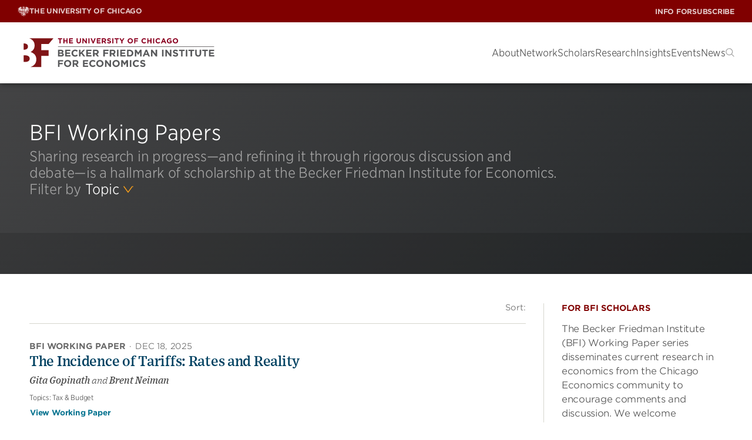

--- FILE ---
content_type: text/html; charset=UTF-8
request_url: https://bfi.uchicago.edu/working-papers/?_working-papers_scholars=8038%2C1513
body_size: 40454
content:
<!DOCTYPE html><html lang="en-US"><head><meta charset="UTF-8"><meta name="viewport" content="width=device-width, initial-scale=1"><link rel="profile" href="https://gmpg.org/xfn/11"><link rel="pingback" href="https://bfi.uchicago.edu/xmlrpc.php"><meta name='robots' content='index, follow, max-image-preview:large, max-snippet:-1, max-video-preview:-1' /><style>img:is([sizes="auto" i],[sizes^="auto," i]){contain-intrinsic-size:3000px 1500px}</style><style>.site-header{--submenu-background:#777;background-color:var(--white);box-shadow:0 0 10px rgba(var(--black-rgb),.6);color:var(--gray-medium);position:sticky;top:0;width:100%;z-index:100}.site-header__toolbar{align-items:center;background-color:var(--maroon);color:var(--white);display:flex;height:var(--top-bar-height);justify-content:space-between;padding:0 15px;position:relative}@media(min-width:992px){.site-header__toolbar{padding:0 30px}}.site-header__utility a{font-family:"HCo Gotham SSm",sans-serif;font-display:swap;font-style:normal;font-weight:500}.site-header .menu-primary-menu-container{align-items:center;display:flex}.site-header__nav{font-family:"HCo Gotham Narrow SSm",sans-serif;font-display:swap;font-style:normal;font-weight:300;align-items:center;display:flex;gap:30px;height:var(--site-header-height);justify-content:space-between;padding:0 15px}@media(min-width:992px){.site-header__nav{padding:0 30px}}.site-header__nav .site-branding{flex:1}.site-header__nav .logo-link{align-items:center;display:flex;height:100%;width:100%}.site-header__nav .logo-link img{display:block;max-height:calc(var(--site-header-height) - 20px);width:auto}@media(min-width:992px){.site-header__nav .logo-link img{max-height:calc(var(--site-header-height) - 40px);max-width:335px}}.headroom{transition:transform 200ms linear;will-change:transform}.headroom--pinned{transform:translateY(0%)}.headroom--unpinned{transform:translateY(-100%)}@font-face{font-display:swap;font-family:"HCo Gotham SSm";font-weight:300;src:url(fonts/GothamSSm-Light_Web.52c372bb.woff2) format("woff2"),url(fonts/GothamSSm-Light_Web.d6f824d0.woff) format("woff")}@font-face{font-display:swap;font-family:"HCo Gotham SSm";font-style:italic;font-weight:300;src:url(fonts/GothamSSm-LightItalic_Web.233e6177.woff2) format("woff2"),url(fonts/GothamSSm-LightItalic_Web.6a6d9b52.woff) format("woff")}@font-face{font-display:swap;font-family:"HCo Gotham SSm";font-weight:500;src:url(fonts/GothamSSm-Medium_Web.fe79b200.woff2) format("woff2"),url(fonts/GothamSSm-Medium_Web.c8e5c249.woff) format("woff")}@font-face{font-display:swap;font-family:"HCo Gotham SSm";font-weight:700;src:url(fonts/GothamSSm-Bold_Web.dcd07dbb.woff2) format("woff2"),url(fonts/GothamSSm-Bold_Web.0733565b.woff) format("woff")}@font-face{font-display:swap;font-family:"HCo Gotham Narrow SSm";font-weight:300;src:url(fonts/GothamNarrSSm-Light_Web.1ca8365f.woff2) format("woff2"),url(fonts/GothamNarrSSm-Light_Web.6bc9b8d7.woff) format("woff")}@font-face{font-display:swap;font-family:"HCo Gotham Narrow SSm";font-weight:500;src:url(fonts/GothamNarrSSm-Medium_Web.bb68fa9d.woff2) format("woff2"),url(fonts/GothamNarrSSm-Medium_Web.d2866ee8.woff) format("woff")}:root{--white:#fff;--white-rgb:255, 255, 255;--black:#000;--black-rgb:0, 0, 0;--maroon:#800000;--blackish:$blackish;--gray-dark:#262626;--gray-medium:#4C4C4C;--gray-medium2:#666;--gray-light:#8B8B8B;--gray-light2:#F8F8F8;--light-yellow:#FFF5E6;--light-yellow-rgb:255,245,230;--goldenrod:#EAAA00;--goldenrod-rgb:234,170,0;--tree-poppy:#FFA319;--terracota:#C75300;--alice-blue:#F5FCFF;--astronaut-blue:#004161;--astronaut-blue-rgb:0,65,97;--blue:#00718E;--border:#D6D6CE}.chicago-crumbs{align-items:center;display:flex;gap:8px;text-transform:uppercase}.chicago-crumbs .chicago-logo{font-family:"HCo Gotham SSm",sans-serif;font-display:swap;font-style:normal;font-weight:700;align-items:center;display:inline-flex;font-size:12px;gap:7px;letter-spacing:-.25px;line-height:1;opacity:.8;text-transform:uppercase;transition:opacity 150ms ease}@media(min-width:992px){.chicago-crumbs .chicago-logo{display:none}}.multisite-menu-toggle{background:none;border:none;color:var(--white);cursor:pointer}@media(min-width:992px){.multisite-menu-toggle{display:none}}.menu-toggle-on .multisite-menu-toggle .icon{transform:rotate(180deg)}.chicago-crumbs .menu{background-color:#333;background-image:linear-gradient(315.11deg,#fff0 0%,rgb(0 0 0 / .5) 100%);padding:40px 36px;position:absolute;right:0;top:auto;z-index:10;opacity:0;transition:visibility 0s linear 300ms,opacity 300ms;visibility:hidden;bottom:0;left:0;list-style-type:none;margin:0;right:auto;transform:translateY(100%);width:100%}@media(min-width:768px){.chicago-crumbs .menu{left:auto;width:auto}}@media(min-width:992px){.chicago-crumbs .menu{opacity:1;transition:visibility 0s linear 0s,opacity 300ms;visibility:visible;background:none;display:flex;gap:8px;padding:0;position:relative;transform:none}}.chicago-crumbs.menu-toggle-on .menu{opacity:1;transition:visibility 0s linear 0s,opacity 300ms;visibility:visible}@media(min-width:992px){.chicago-crumbs .menu-item{align-items:center;display:inline-flex;gap:7px}}.chicago-crumbs .menu-item.chicago{display:none}@media(min-width:992px){.chicago-crumbs .menu-item.chicago{display:inline-flex}}.chicago-crumbs .menu-item:not(.chicago)+.menu-item{margin-top:16px}@media(min-width:992px){.chicago-crumbs .menu-item:not(.chicago)+.menu-item{margin-top:0}}@media(min-width:992px){.chicago-crumbs .menu-item+.menu-item::before{font-family:"HCo Gotham SSm",sans-serif;font-display:swap;font-style:normal;font-weight:700;align-items:center;color:var(--white);content:"/";display:inline-block;font-size:12px;letter-spacing:-.25px;line-height:1;margin-right:7px;opacity:.8;text-decoration:none;transition:opacity 150ms ease}}.chicago-crumbs a{font-family:"HCo Gotham Narrow SSm",sans-serif;font-display:swap;font-style:normal;font-weight:500;color:var(--white);font-size:17px;line-height:1.4;opacity:1;text-decoration:none;text-transform:none;transition:color 150ms ease}@media(min-width:992px){.chicago-crumbs a{font-family:"HCo Gotham SSm",sans-serif;font-display:swap;font-style:normal;font-weight:700;align-items:center;display:flex;font-size:12px;gap:7px;letter-spacing:-.25px;line-height:1;opacity:.8;text-transform:uppercase;transition:opacity 150ms ease}}.chicago-crumbs a:hover{opacity:1}.chicago-crumbs svg:not(.icon){height:17px;width:20px}.site-header__utility{display:none;height:100%}@media(min-width:992px){.site-header__utility{display:block}}.site-header__utility .menu,.site-header__utility .sub-menu{list-style-type:none;margin:0;padding:0}.site-header__utility .menu{align-items:center;display:flex;gap:16px;height:38px;position:relative}.site-header__utility .menu>.menu-item{display:flex}.site-header__utility .sub-menu{opacity:0;transition:visibility 0s linear 300ms,opacity 300ms;visibility:hidden;background-color:#333;background-image:linear-gradient(315.11deg,#fff0 0%,rgb(0 0 0 / .5) 100%);padding:40px 36px;position:absolute;right:0;top:auto;z-index:10;bottom:0;right:0;top:auto;transform:translateY(100%);width:auto;z-index:10}.site-header__utility .menu>.menu-item:hover .sub-menu,.site-header__utility .sub-menu.is-visible{opacity:1;transition:visibility 0s linear 0s,opacity 300ms;visibility:visible}.site-header__utility .sub-menu .menu-item+.menu-item{margin-top:20px}.site-header__utility .menu-item>a{font-family:"HCo Gotham SSm",sans-serif;font-display:swap;font-style:normal;font-weight:700;color:var(--white);font-size:12px;letter-spacing:-.24px;text-decoration:none;text-transform:uppercase;transition:all 150ms ease;opacity:.8;transition:opacity 150ms ease;white-space:nowrap}@media(min-width:992px){.site-header__utility .menu-indicator{display:none}}.site-header__utility .menu-item>a:hover{opacity:1}.site-header__utility .sub-menu a{font-family:"HCo Gotham Narrow SSm",sans-serif;font-display:swap;font-style:normal;font-weight:500;color:var(--white);display:block;font-size:17px;line-height:1.4;opacity:1;overflow:hidden;text-transform:none;transition:color 150ms ease}.site-header__utility .sub-menu a:hover{color:var(--goldenrod)}.max-mega-menu,.site-header__nav .menu{--gap:50px;column-gap:20px;display:none;flex-direction:row;list-style-type:none;margin:0;padding:0}@media(min-width:992px){.max-mega-menu,.site-header__nav .menu{display:flex}}.mega-menu-open+.max-mega-menu,.site-header__nav .menu-open{opacity:1;transition:visibility 0s linear 0s,opacity 300ms;visibility:visible}.mega-menu-toggle,.menu-toggle{display:none}#mega-menu-wrap-primary .mega-menu-toggle,.site-header__nav .menu-toggle{display:block}@media(min-width:992px){#mega-menu-wrap-primary .mega-menu-toggle,.site-header__nav .menu-toggle{display:none}}.mega-toggle-animated{--bar-width:29px;--bar-height:1px;--bar-spacing:8px;background-color:#fff0;border:0;cursor:pointer;display:inline-block;height:19px;margin:0;padding:0;vertical-align:bottom;width:var(--bar-width)}.mega-toggle-animated:focus{outline:0}.mega-toggle-animated .mega-toggle-animated-inner,.mega-toggle-animated .mega-toggle-animated-inner::after,.mega-toggle-animated .mega-toggle-animated-inner::before{display:block;height:var(--bar-height);width:var(--bar-width)}.mega-toggle-animated .mega-toggle-animated-inner{background:var(--black);position:relative;transition:background 0ms 300ms}.mega-toggle-animated .mega-toggle-animated-inner::before,.mega-toggle-animated .mega-toggle-animated-inner::after{background:var(--black);content:"";left:0;position:absolute}.mega-toggle-animated .mega-toggle-animated-inner::before{bottom:var(--bar-spacing);transition:bottom 300ms 300ms cubic-bezier(.23,1,.32,1),transform 300ms cubic-bezier(.23,1,.32,1)}.mega-toggle-animated .mega-toggle-animated-inner::after{top:var(--bar-spacing);transition:top 300ms 300ms cubic-bezier(.23,1,.32,1),transform 300ms cubic-bezier(.23,1,.32,1)}.mega-toggle-animated[aria-expanded=true] .mega-toggle-animated-inner{background:rgba(var(--black-rgb),0)}.mega-toggle-animated[aria-expanded=true] .mega-toggle-animated-inner::after{top:0;transform:rotate(45deg);transition:top 300ms cubic-bezier(.23,1,.32,1),transform 300ms 300ms cubic-bezier(.23,1,.32,1)}.mega-toggle-animated[aria-expanded=true] .mega-toggle-animated-inner::before{bottom:0;transform:rotate(-45deg);transition:bottom 300ms cubic-bezier(.23,1,.32,1),transform 300ms 300ms cubic-bezier(.23,1,.32,1)}.mega-menu-link,.site-header__nav .menu a{text-decoration:none}.max-mega-menu>.mega-menu-item>.mega-menu-link>.mega-indicator,.site-header__nav .menu>.menu-item>a>.menu-indicator{display:none}@media(max-width:991px){.max-mega-menu>.mega-menu-item>.mega-menu-link>.mega-indicator,.site-header__nav .menu>.menu-item>a>.menu-indicator{background-color:#fff0;background-image:url([data-uri]);background-position:center center;background-repeat:no-repeat;border:0;cursor:pointer;display:block;height:30px;transform:translateX(2px);width:30px}}li[class*=toggle-on] [class*=indicator]{transform:rotate(180deg)}.mega-sub-menu{list-style-type:none;margin:0;padding:0}.mega-menu>.mega-menu-item>.mega-sub-menu,.site-header__nav .menu .menu-item>.sub-menu{container-type:inline-size;display:none;position:relative;z-index:10}@media(min-width:768px){.mega-menu>.mega-menu-item>.mega-sub-menu,.site-header__nav .menu .menu-item>.sub-menu{padding-left:30px}}@media(min-width:992px){.mega-menu>.mega-menu-item>.mega-sub-menu,.site-header__nav .menu .menu-item>.sub-menu{opacity:0;transition:visibility 0s linear 300ms,opacity 300ms;visibility:hidden;background-color:#333;background-image:linear-gradient(315.11deg,#fff0 0%,rgb(0 0 0 / .5) 100%);padding:40px 36px;position:absolute;right:0;top:auto;z-index:10;display:block;height:auto;left:auto;max-width:1360px;padding:40px 36px;position:absolute;right:20px;top:100%;width:calc(100% - 40px)}}.mega-menu>.mega-menu-item.sub-menu-width--small>.mega-sub-menu.level-1{max-width:400px}.mega-menu>.mega-menu-item.sub-menu-width--medium>.mega-sub-menu.level-1{max-width:680px}.mega-menu>.mega-menu-item.sub-menu-width--large>.mega-sub-menu.level-1{max-width:1030px}.mega-menu>.mega-menu-item.sub-menu-width--full>.mega-sub-menu.level-1{max-width:1360px}.mega-menu-flyout,.mega-mega-search,.site-header__nav .menu .menu-item{position:relative}.site-header__nav .menu>.menu-item:hover::before{content:"";display:block;height:62px;position:absolute;top:0;width:100%}.mega-menu>.mega-menu-item.mega-menu-flyout>.mega-sub-menu,.mega-menu>.mega-menu-item.mega-mega-search>.mega-sub-menu,.site-header__nav .menu .menu-item>.sub-menu{display:none;left:0;min-width:270px;width:auto}@media(min-width:992px){.mega-menu>.mega-menu-item.mega-menu-flyout>.mega-sub-menu,.mega-menu>.mega-menu-item.mega-mega-search>.mega-sub-menu,.site-header__nav .menu .menu-item>.sub-menu{opacity:0;transition:visibility 0s linear 300ms,opacity 300ms;visibility:hidden;display:block;top:62px}}@media(min-width:768px){.mega-menu-flyout .mega-sub-menu .mega-menu-item:first-child,.site-header__nav .sub-menu .menu-item:first-child{margin-top:20px}}@media(min-width:992px){.mega-menu-flyout .mega-sub-menu .mega-menu-item:first-child,.site-header__nav .sub-menu .menu-item:first-child{margin-top:0}}.mega-menu>.mega-menu-item.mega-menu-flyout.mega-align-bottom-right .mega-sub-menu,.mega-menu>.mega-menu-item.mega-mega-search.mega-align-bottom-right .mega-sub-menu,.site-header__nav .menu>.menu-item:nth-last-child(-n+3) .sub-menu,.site-header__nav .menu>.menu-item:nth-last-of-type(-n+3) .sub-menu{left:auto;margin-top:0;right:0}.mega-sub-menu .mega-sub-menu,.site-header__nav .sub-menu .sub-menu{background:none;display:block;left:auto;padding:0;position:relative;top:0;width:100%}.mega-sub-menu .mega-sub-menu.level-2{display:flex}.mega-menu-row{width:100%}.mega-menu-row>.mega-sub-menu{display:flex;flex-direction:column;flex-wrap:wrap;gap:var(--gap)}@container (min-width:480px){.mega-menu-row>.mega-sub-menu{flex-direction:row;margin-top:20px}}@container (min-width:771px){.mega-menu-row>.mega-sub-menu{flex-wrap:nowrap;margin-top:0}}@media(max-width:991px){.mega-menu>.mega-menu-item.mega-toggle-on>.mega-sub-menu,.site-header__nav .menu .menu-item.menu-toggle-on>.sub-menu{display:block}}@media(min-width:992px){.mega-menu>.mega-menu-item.mega-toggle-on>.mega-sub-menu,.site-header__nav .menu .menu-item.menu-toggle-on>.sub-menu{opacity:1;transition:visibility 0s linear 0s,opacity 300ms;visibility:visible}}.mega-menu-column{position:relative}@media(min-width:992px){.mega-menu-column+.mega-menu-column::before{background-color:#626262;content:"";display:block;height:100%;left:-25px;position:absolute;top:0;width:1px}}@container (min-width:700px){.mega-menu-columns-1-of-12{width:calc(8.3333333333% - var(--gap))}}@container (min-width:700px){.mega-menu-columns-2-of-12{width:calc(16.6666666667% - var(--gap))}}@container (min-width:600px){.mega-menu-columns-3-of-12{width:calc(50% - var(--gap))}}@container (min-width:1070px){.mega-menu-columns-3-of-12{width:calc(25% - var(--gap))}}@media(max-width:991px){.mega-menu-columns-3-of-12:nth-child(odd)::before{display:none}}@container (min-width:700px){.mega-menu-columns-4-of-12{width:calc(50% - var(--gap))}}@container (min-width:1070px){.mega-menu-columns-4-of-12{width:calc(33.3333333333% - var(--gap))}}@container (min-width:700px){.mega-menu-columns-5-of-12{width:calc(41.6666666667% - var(--gap))}}@container (min-width:700px){.mega-menu-columns-6-of-12{width:calc(50% - var(--gap))}}@container (min-width:700px){.mega-menu-columns-7-of-12{width:calc(58.3333333333% - var(--gap))}}@container (min-width:700px){.mega-menu-columns-8-of-12{width:calc(66.6666666667% - var(--gap))}}@container (min-width:700px){.mega-menu-columns-9-of-12{width:calc(75% - var(--gap))}}@container (min-width:700px){.mega-menu-columns-10-of-12{width:calc(83.3333333333% - var(--gap))}}@container (min-width:700px){.mega-menu-columns-11-of-12{width:calc(91.6666666667% - var(--gap))}}.mega-menu-columns-12-of-12{width:100%}.mega-block-title,.mega-subhead,.mega-sub-menu .mega-menu-item.has-mega-subhead>.mega-menu-link{font-family:"HCo Gotham Narrow SSm",sans-serif;font-display:swap;font-style:normal;font-weight:500;color:var(--goldenrod);font-size:15px;line-height:1.2;margin-bottom:28px;text-transform:uppercase}@media(max-width:991px){.site-header__nav .mega-menu>.mega-menu-item+.mega-menu-item,.site-header__nav .menu>.menu-item+.menu-item{margin-top:20px}}@media(min-width:992px){.site-header__nav .sub-menu>.menu-item+.menu-item{margin-top:20px}}.site-header__nav .mega-menu>.mega-menu-item>.mega-menu-link,.site-header__nav .menu>.menu-item>a,.site-header__nav .menu>.menu-item>button{font-family:"HCo Gotham Narrow SSm",sans-serif;font-display:swap;font-style:normal;font-weight:300;align-items:center;background:#fff0;border:0;color:var(--white);display:flex;font-size:17px;justify-content:space-between;line-height:20px;position:relative}@media(min-width:992px){.site-header__nav .mega-menu>.mega-menu-item>.mega-menu-link,.site-header__nav .menu>.menu-item>a,.site-header__nav .menu>.menu-item>button{color:var(--gray-medium);display:block;letter-spacing:-.2px}}@media(min-width:992px){.site-header__nav .mega-menu>.mega-menu-item>.mega-menu-link::after,.site-header__nav .menu>.menu-item>a::after{background-color:var(--terracota);border-radius:2px;bottom:-9px;content:"";display:block;height:2px;margin-top:5px;opacity:0;position:absolute;transition:opacity 150ms ease;width:100%}}.site-header__nav .mega-menu>.mega-menu-item.mega-toggle-on>.mega-menu-link::after,.site-header__nav .menu>.menu-item.menu-toggle-on>a::after{opacity:1}.site-header__nav .mega-sub-menu .mega-menu-item.insight-item{overflow:hidden}@media(min-width:992px){.mega-sub-menu .mega-menu-item+.mega-menu-item{margin-top:30px}}.mega-sub-menu .mega-menu-item+.widget_menu_view_all{margin-top:20px}.site-header__nav .mega-menu-item img.small,.site-header__nav .mega-menu-item img.large{aspect-ratio:1/1;float:left;margin-bottom:0;margin-right:20px}.site-header__nav .mega-menu-item img.small{max-width:58px}.site-header__nav .mega-menu-item img.large{max-width:100px}@media(min-width:768px){.mega-sub-menu .mega-menu-item .mega-menu-link,.card--event.in-menu .card__title a,.site-header__nav .sub-menu .menu-item a{font-family:"HCo Gotham Narrow SSm",sans-serif;font-display:swap;font-style:normal;font-weight:500;color:var(--white);display:block;font-size:17px;line-height:1.4;overflow:hidden;text-transform:none;transition:color 150ms ease}}@media(min-width:768px){.mega-sub-menu .mega-menu-item .mega-menu-link:hover,.card--event.in-menu .card__title a:hover,.site-header__nav .sub-menu .menu-item a:hover{color:var(--goldenrod)}}@media(min-width:992px){.research-initiatives{column-gap:var(--gap);column-rule:1px solid #626262;columns:2}}.mega-menu-research{width:100%}.mega-menu-research .columns{display:flex;flex-direction:column;gap:var(--gap);width:100%}@media(min-width:992px){.mega-menu-research .columns{flex-direction:row}}.mega-menu-research .mega-menu-column{flex:1}.mega-menu-research .authors,.mega-menu-research .teaser{color:rgba(var(--white-rgb),.7)}.mega-menu-research .authors{margin-top:6px}.mega-menu-research .teaser{margin:22px 0 0 0}.mega-research .textwidget{text-align:right}.mega-research .textwidget.custom-html-widget{text-align:left}.mega-research .textwidget *:first-child{margin-top:0;padding-top:0}.mega-research .textwidget *:last-child{margin-bottom:0;padding-bottom:0}.mega-research .textwidget p a{font-family:"HCo Gotham SSm",sans-serif;font-display:swap;font-style:normal;font-weight:700;align-items:center;border-radius:3px;border-style:solid;border-width:1px;cursor:pointer;display:inline-flex;gap:8px;justify-content:center;letter-spacing:0;line-height:1.1;position:relative;text-align:center;text-decoration:none;text-shadow:1px 1px 1px 0 rgb(0 0 0 / .1);text-transform:uppercase;transition:all 250ms ease;padding:.95em 1.5em .85em;font-size:13px;letter-spacing:-.2px;background-color:#fff0;border-color:#fff0;color:var(--button-text-color,var(--terracota));justify-content:flex-start;padding:0}.mega-research .textwidget p a span{color:inherit;letter-spacing:inherit;line-height:inherit}.mega-research .textwidget p a .icon{display:inline;position:relative;transition:all 150ms ease-in;vertical-align:middle}.mega-research .textwidget p a .icon use{transition:all 250ms ease}.mega-research .textwidget p a:hover .icon{transform:translateX(5px)}.mega-research .textwidget p a:hover,.mega-research .textwidget p a:focus{background-color:#fff0;border-color:#fff0;color:var(--button-text-color,var(--terracota))}.card--event.in-menu .card__title a{background:none}.card.is-horizontal.in-menu .card__image-container{width:100px}.card--event.in-menu .card__image{max-width:100px}.mega-search .mega-menu-link{display:block;transform:translateY(2px)}.mega-search .mega-menu-link::before{background-image:url([data-uri]);background-position:center center;background-repeat:no-repeat;background-size:15px;content:"";display:block;height:15px;width:15px}@media(max-width:991px){.mega-mega-search,.menu-item-search{align-items:flex-end;bottom:0;display:flex;flex:1;left:0;position:sticky;z-index:10}}.menu-item-search button{color:#a5a5a5}@media(max-width:991px){.site-header__nav .menu .menu-item.menu-item-search>.sub-menu{opacity:1;transition:visibility 0s linear 0s,opacity 300ms;visibility:visible;height:auto}}.mega-menu>.mega-menu-item.mega-mega-search>.mega-sub-menu,.site-header__nav .menu .menu-item.menu-item-search>.sub-menu{width:100%}@media(max-width:991px){.mega-menu>.mega-menu-item.mega-mega-search>.mega-sub-menu,.site-header__nav .menu .menu-item.menu-item-search>.sub-menu{margin:0 -20px -20px;padding-left:0;width:calc(100% + 40px)}}@media(min-width:992px){.mega-menu>.mega-menu-item.mega-mega-search>.mega-sub-menu,.site-header__nav .menu .menu-item.menu-item-search>.sub-menu{width:700px}}@media(max-width:991px){.site-header__nav .mega-menu>.mega-menu-item.mega-mega-search>.mega-menu-link,.site-header__nav .menu>.menu-item.menu-item-search>button{display:none}}@media(max-width:991px){.site-header__nav .search-form{background-color:#262626;padding:20px}}.site-header__nav .search-form label{font-family:"HCo Gotham Narrow SSm",sans-serif;font-display:swap;font-style:normal;font-weight:500;color:var(--white);display:block;font-size:17px;font-weight:500;margin-bottom:1rem}.site-header__nav .search-form__text-and-button{border-bottom:1px solid rgba(var(--white-rgb),.2);display:flex;padding-bottom:4px}.site-header__nav .search-form input[type=text]{font-family:"HCo Gotham Narrow SSm",sans-serif;font-display:swap;font-style:normal;font-weight:300;background-color:#fff0;border:none;color:var(--white);flex-grow:1;font-size:25px;width:100%}.site-header__nav .search-form input[type=text]::-webkit-input-placeholder{font-family:"HCo Gotham Narrow SSm",sans-serif;font-display:swap;font-style:italic;font-weight:300;opacity:.7}.site-header__nav .search-form input[type=text]::-moz-placeholder{font-family:"HCo Gotham Narrow SSm",sans-serif;font-display:swap;font-style:italic;font-weight:300;opacity:.7}.site-header__nav .search-form input[type=text]:-ms-input-placeholder{font-family:"HCo Gotham Narrow SSm",sans-serif;font-display:swap;font-style:italic;font-weight:300;opacity:.7}.site-header__nav .search-form input[type=text]:-moz-placeholder{font-family:"HCo Gotham Narrow SSm",sans-serif;font-display:swap;font-style:italic;font-weight:300;opacity:.7}.site-header__nav .search-form button{background-color:#fff0;border:0;color:var(--terracota)}.mega-close{display:none}.mega-show-menu .sub-menu.level-1{opacity:1;visibility:visible}</style><link rel="preload" href="https://bfi.uchicago.edu/wp-content/themes/bfi/build/index.css?ver=ed9b5c577929e85464cf" as="style"><link rel="preload" href="https://bfi.uchicago.edu/wp-content/themes/bfi/build/index.js?ver=ed9b5c577929e85464cf" as="script"><title>BFI Working Papers | Becker Friedman Institute</title><link rel="canonical" href="https://bfi.uchicago.edu/working-papers/" /><meta property="og:locale" content="en_US" /><meta property="og:type" content="article" /><meta property="og:title" content="BFI Working Papers | Becker Friedman Institute" /><meta property="og:url" content="https://bfi.uchicago.edu/working-papers/" /><meta property="og:site_name" content="Becker Friedman Institute" /><meta property="article:publisher" content="https://www.facebook.com/BeckerFriedman" /><meta property="article:modified_time" content="2024-07-11T18:55:37+00:00" /><meta property="og:image" content="https://bfi.uchicago.edu/wp-content/uploads/2021/03/BFI-2.jpg" /><meta property="og:image:width" content="2134" /><meta property="og:image:height" content="1068" /><meta property="og:image:type" content="image/jpeg" /><meta name="twitter:card" content="summary_large_image" /><meta name="twitter:site" content="@BeckerFriedman" /> <script type="application/ld+json" class="yoast-schema-graph">{"@context":"https://schema.org","@graph":[{"@type":"WebPage","@id":"https://bfi.uchicago.edu/working-papers/","url":"https://bfi.uchicago.edu/working-papers/","name":"BFI Working Papers | Becker Friedman Institute","isPartOf":{"@id":"https://bfi.uchicago.edu/#website"},"datePublished":"2018-01-26T18:02:37+00:00","dateModified":"2024-07-11T18:55:37+00:00","breadcrumb":{"@id":"https://bfi.uchicago.edu/working-papers/#breadcrumb"},"inLanguage":"en-US","potentialAction":[{"@type":"ReadAction","target":["https://bfi.uchicago.edu/working-papers/"]}]},{"@type":"BreadcrumbList","@id":"https://bfi.uchicago.edu/working-papers/#breadcrumb","itemListElement":[{"@type":"ListItem","position":1,"name":"Home","item":"https://bfi.uchicago.edu/"},{"@type":"ListItem","position":2,"name":"BFI Working Papers"}]},{"@type":"WebSite","@id":"https://bfi.uchicago.edu/#website","url":"https://bfi.uchicago.edu/","name":"Becker Friedman Institute","description":"Becker Friedman Institute for Economics at the University of Chicago","publisher":{"@id":"https://bfi.uchicago.edu/#organization"},"potentialAction":[{"@type":"SearchAction","target":{"@type":"EntryPoint","urlTemplate":"https://bfi.uchicago.edu/?s={search_term_string}"},"query-input":{"@type":"PropertyValueSpecification","valueRequired":true,"valueName":"search_term_string"}}],"inLanguage":"en-US"},{"@type":"Organization","@id":"https://bfi.uchicago.edu/#organization","name":"Becker Friedman Institute for Economics at UChicago","url":"https://bfi.uchicago.edu/","logo":{"@type":"ImageObject","inLanguage":"en-US","@id":"https://bfi.uchicago.edu/#/schema/logo/image/","url":"https://bfi.uchicago.edu/wp-content/uploads/2019/04/BFI_Logos_v08_RGB_Square-Logo-RGB.png","contentUrl":"https://bfi.uchicago.edu/wp-content/uploads/2019/04/BFI_Logos_v08_RGB_Square-Logo-RGB.png","width":750,"height":396,"caption":"Becker Friedman Institute for Economics at UChicago"},"image":{"@id":"https://bfi.uchicago.edu/#/schema/logo/image/"},"sameAs":["https://www.facebook.com/BeckerFriedman","https://x.com/BeckerFriedman"]}]}</script> <link rel='dns-prefetch' href='//cloud.typography.com' /><link rel='dns-prefetch' href='//use.typekit.net' /><link rel="alternate" type="application/rss+xml" title="Becker Friedman Institute &raquo; Feed" href="https://bfi.uchicago.edu/feed/" /><link rel="alternate" type="application/rss+xml" title="Becker Friedman Institute &raquo; Comments Feed" href="https://bfi.uchicago.edu/comments/feed/" /> <script data-optimized="1" type="text/javascript">window._wpemojiSettings={"baseUrl":"https:\/\/s.w.org\/images\/core\/emoji\/15.0.3\/72x72\/","ext":".png","svgUrl":"https:\/\/s.w.org\/images\/core\/emoji\/15.0.3\/svg\/","svgExt":".svg","source":{"concatemoji":"https:\/\/bfi.uchicago.edu\/wp-includes\/js\/wp-emoji-release.min.js?ver=6.7.4"}};
/*! This file is auto-generated */
!function(i,n){var o,s,e;function c(e){try{var t={supportTests:e,timestamp:(new Date).valueOf()};sessionStorage.setItem(o,JSON.stringify(t))}catch(e){}}function p(e,t,n){e.clearRect(0,0,e.canvas.width,e.canvas.height),e.fillText(t,0,0);var t=new Uint32Array(e.getImageData(0,0,e.canvas.width,e.canvas.height).data),r=(e.clearRect(0,0,e.canvas.width,e.canvas.height),e.fillText(n,0,0),new Uint32Array(e.getImageData(0,0,e.canvas.width,e.canvas.height).data));return t.every(function(e,t){return e===r[t]})}function u(e,t,n){switch(t){case"flag":return n(e,"\ud83c\udff3\ufe0f\u200d\u26a7\ufe0f","\ud83c\udff3\ufe0f\u200b\u26a7\ufe0f")?!1:!n(e,"\ud83c\uddfa\ud83c\uddf3","\ud83c\uddfa\u200b\ud83c\uddf3")&&!n(e,"\ud83c\udff4\udb40\udc67\udb40\udc62\udb40\udc65\udb40\udc6e\udb40\udc67\udb40\udc7f","\ud83c\udff4\u200b\udb40\udc67\u200b\udb40\udc62\u200b\udb40\udc65\u200b\udb40\udc6e\u200b\udb40\udc67\u200b\udb40\udc7f");case"emoji":return!n(e,"\ud83d\udc26\u200d\u2b1b","\ud83d\udc26\u200b\u2b1b")}return!1}function f(e,t,n){var r="undefined"!=typeof WorkerGlobalScope&&self instanceof WorkerGlobalScope?new OffscreenCanvas(300,150):i.createElement("canvas"),a=r.getContext("2d",{willReadFrequently:!0}),o=(a.textBaseline="top",a.font="600 32px Arial",{});return e.forEach(function(e){o[e]=t(a,e,n)}),o}function t(e){var t=i.createElement("script");t.src=e,t.defer=!0,i.head.appendChild(t)}"undefined"!=typeof Promise&&(o="wpEmojiSettingsSupports",s=["flag","emoji"],n.supports={everything:!0,everythingExceptFlag:!0},e=new Promise(function(e){i.addEventListener("DOMContentLoaded",e,{once:!0})}),new Promise(function(t){var n=function(){try{var e=JSON.parse(sessionStorage.getItem(o));if("object"==typeof e&&"number"==typeof e.timestamp&&(new Date).valueOf()<e.timestamp+604800&&"object"==typeof e.supportTests)return e.supportTests}catch(e){}return null}();if(!n){if("undefined"!=typeof Worker&&"undefined"!=typeof OffscreenCanvas&&"undefined"!=typeof URL&&URL.createObjectURL&&"undefined"!=typeof Blob)try{var e="postMessage("+f.toString()+"("+[JSON.stringify(s),u.toString(),p.toString()].join(",")+"));",r=new Blob([e],{type:"text/javascript"}),a=new Worker(URL.createObjectURL(r),{name:"wpTestEmojiSupports"});return void(a.onmessage=function(e){c(n=e.data),a.terminate(),t(n)})}catch(e){}c(n=f(s,u,p))}t(n)}).then(function(e){for(var t in e)n.supports[t]=e[t],n.supports.everything=n.supports.everything&&n.supports[t],"flag"!==t&&(n.supports.everythingExceptFlag=n.supports.everythingExceptFlag&&n.supports[t]);n.supports.everythingExceptFlag=n.supports.everythingExceptFlag&&!n.supports.flag,n.DOMReady=!1,n.readyCallback=function(){n.DOMReady=!0}}).then(function(){return e}).then(function(){var e;n.supports.everything||(n.readyCallback(),(e=n.source||{}).concatemoji?t(e.concatemoji):e.wpemoji&&e.twemoji&&(t(e.twemoji),t(e.wpemoji)))}))}((window,document),window._wpemojiSettings)</script> <style id='wp-emoji-styles-inline-css' type='text/css'>img.wp-smiley,img.emoji{display:inline!important;border:none!important;box-shadow:none!important;height:1em!important;width:1em!important;margin:0 0.07em!important;vertical-align:-0.1em!important;background:none!important;padding:0!important}</style><style id='classic-theme-styles-inline-css' type='text/css'>/*! This file is auto-generated */
.wp-block-button__link{color:#fff;background-color:#32373c;border-radius:9999px;box-shadow:none;text-decoration:none;padding:calc(.667em + 2px) calc(1.333em + 2px);font-size:1.125em}.wp-block-file__button{background:#32373c;color:#fff;text-decoration:none}</style><style id='global-styles-inline-css' type='text/css'>:root{--wp--preset--aspect-ratio--square:1;--wp--preset--aspect-ratio--4-3:4/3;--wp--preset--aspect-ratio--3-4:3/4;--wp--preset--aspect-ratio--3-2:3/2;--wp--preset--aspect-ratio--2-3:2/3;--wp--preset--aspect-ratio--16-9:16/9;--wp--preset--aspect-ratio--9-16:9/16;--wp--preset--color--black:#000000;--wp--preset--color--cyan-bluish-gray:#abb8c3;--wp--preset--color--white:#ffffff;--wp--preset--color--pale-pink:#f78da7;--wp--preset--color--vivid-red:#cf2e2e;--wp--preset--color--luminous-vivid-orange:#ff6900;--wp--preset--color--luminous-vivid-amber:#fcb900;--wp--preset--color--light-green-cyan:#7bdcb5;--wp--preset--color--vivid-green-cyan:#00d084;--wp--preset--color--pale-cyan-blue:#8ed1fc;--wp--preset--color--vivid-cyan-blue:#0693e3;--wp--preset--color--vivid-purple:#9b51e0;--wp--preset--gradient--vivid-cyan-blue-to-vivid-purple:linear-gradient(135deg,rgba(6,147,227,1) 0%,rgb(155,81,224) 100%);--wp--preset--gradient--light-green-cyan-to-vivid-green-cyan:linear-gradient(135deg,rgb(122,220,180) 0%,rgb(0,208,130) 100%);--wp--preset--gradient--luminous-vivid-amber-to-luminous-vivid-orange:linear-gradient(135deg,rgba(252,185,0,1) 0%,rgba(255,105,0,1) 100%);--wp--preset--gradient--luminous-vivid-orange-to-vivid-red:linear-gradient(135deg,rgba(255,105,0,1) 0%,rgb(207,46,46) 100%);--wp--preset--gradient--very-light-gray-to-cyan-bluish-gray:linear-gradient(135deg,rgb(238,238,238) 0%,rgb(169,184,195) 100%);--wp--preset--gradient--cool-to-warm-spectrum:linear-gradient(135deg,rgb(74,234,220) 0%,rgb(151,120,209) 20%,rgb(207,42,186) 40%,rgb(238,44,130) 60%,rgb(251,105,98) 80%,rgb(254,248,76) 100%);--wp--preset--gradient--blush-light-purple:linear-gradient(135deg,rgb(255,206,236) 0%,rgb(152,150,240) 100%);--wp--preset--gradient--blush-bordeaux:linear-gradient(135deg,rgb(254,205,165) 0%,rgb(254,45,45) 50%,rgb(107,0,62) 100%);--wp--preset--gradient--luminous-dusk:linear-gradient(135deg,rgb(255,203,112) 0%,rgb(199,81,192) 50%,rgb(65,88,208) 100%);--wp--preset--gradient--pale-ocean:linear-gradient(135deg,rgb(255,245,203) 0%,rgb(182,227,212) 50%,rgb(51,167,181) 100%);--wp--preset--gradient--electric-grass:linear-gradient(135deg,rgb(202,248,128) 0%,rgb(113,206,126) 100%);--wp--preset--gradient--midnight:linear-gradient(135deg,rgb(2,3,129) 0%,rgb(40,116,252) 100%);--wp--preset--font-size--small:13px;--wp--preset--font-size--medium:20px;--wp--preset--font-size--large:36px;--wp--preset--font-size--x-large:42px;--wp--preset--spacing--20:0.44rem;--wp--preset--spacing--30:0.67rem;--wp--preset--spacing--40:1rem;--wp--preset--spacing--50:1.5rem;--wp--preset--spacing--60:2.25rem;--wp--preset--spacing--70:3.38rem;--wp--preset--spacing--80:5.06rem;--wp--preset--shadow--natural:6px 6px 9px rgba(0, 0, 0, 0.2);--wp--preset--shadow--deep:12px 12px 50px rgba(0, 0, 0, 0.4);--wp--preset--shadow--sharp:6px 6px 0px rgba(0, 0, 0, 0.2);--wp--preset--shadow--outlined:6px 6px 0px -3px rgba(255, 255, 255, 1), 6px 6px rgba(0, 0, 0, 1);--wp--preset--shadow--crisp:6px 6px 0px rgba(0, 0, 0, 1)}:where(.is-layout-flex){gap:.5em}:where(.is-layout-grid){gap:.5em}body .is-layout-flex{display:flex}.is-layout-flex{flex-wrap:wrap;align-items:center}.is-layout-flex>:is(*,div){margin:0}body .is-layout-grid{display:grid}.is-layout-grid>:is(*,div){margin:0}:where(.wp-block-columns.is-layout-flex){gap:2em}:where(.wp-block-columns.is-layout-grid){gap:2em}:where(.wp-block-post-template.is-layout-flex){gap:1.25em}:where(.wp-block-post-template.is-layout-grid){gap:1.25em}.has-black-color{color:var(--wp--preset--color--black)!important}.has-cyan-bluish-gray-color{color:var(--wp--preset--color--cyan-bluish-gray)!important}.has-white-color{color:var(--wp--preset--color--white)!important}.has-pale-pink-color{color:var(--wp--preset--color--pale-pink)!important}.has-vivid-red-color{color:var(--wp--preset--color--vivid-red)!important}.has-luminous-vivid-orange-color{color:var(--wp--preset--color--luminous-vivid-orange)!important}.has-luminous-vivid-amber-color{color:var(--wp--preset--color--luminous-vivid-amber)!important}.has-light-green-cyan-color{color:var(--wp--preset--color--light-green-cyan)!important}.has-vivid-green-cyan-color{color:var(--wp--preset--color--vivid-green-cyan)!important}.has-pale-cyan-blue-color{color:var(--wp--preset--color--pale-cyan-blue)!important}.has-vivid-cyan-blue-color{color:var(--wp--preset--color--vivid-cyan-blue)!important}.has-vivid-purple-color{color:var(--wp--preset--color--vivid-purple)!important}.has-black-background-color{background-color:var(--wp--preset--color--black)!important}.has-cyan-bluish-gray-background-color{background-color:var(--wp--preset--color--cyan-bluish-gray)!important}.has-white-background-color{background-color:var(--wp--preset--color--white)!important}.has-pale-pink-background-color{background-color:var(--wp--preset--color--pale-pink)!important}.has-vivid-red-background-color{background-color:var(--wp--preset--color--vivid-red)!important}.has-luminous-vivid-orange-background-color{background-color:var(--wp--preset--color--luminous-vivid-orange)!important}.has-luminous-vivid-amber-background-color{background-color:var(--wp--preset--color--luminous-vivid-amber)!important}.has-light-green-cyan-background-color{background-color:var(--wp--preset--color--light-green-cyan)!important}.has-vivid-green-cyan-background-color{background-color:var(--wp--preset--color--vivid-green-cyan)!important}.has-pale-cyan-blue-background-color{background-color:var(--wp--preset--color--pale-cyan-blue)!important}.has-vivid-cyan-blue-background-color{background-color:var(--wp--preset--color--vivid-cyan-blue)!important}.has-vivid-purple-background-color{background-color:var(--wp--preset--color--vivid-purple)!important}.has-black-border-color{border-color:var(--wp--preset--color--black)!important}.has-cyan-bluish-gray-border-color{border-color:var(--wp--preset--color--cyan-bluish-gray)!important}.has-white-border-color{border-color:var(--wp--preset--color--white)!important}.has-pale-pink-border-color{border-color:var(--wp--preset--color--pale-pink)!important}.has-vivid-red-border-color{border-color:var(--wp--preset--color--vivid-red)!important}.has-luminous-vivid-orange-border-color{border-color:var(--wp--preset--color--luminous-vivid-orange)!important}.has-luminous-vivid-amber-border-color{border-color:var(--wp--preset--color--luminous-vivid-amber)!important}.has-light-green-cyan-border-color{border-color:var(--wp--preset--color--light-green-cyan)!important}.has-vivid-green-cyan-border-color{border-color:var(--wp--preset--color--vivid-green-cyan)!important}.has-pale-cyan-blue-border-color{border-color:var(--wp--preset--color--pale-cyan-blue)!important}.has-vivid-cyan-blue-border-color{border-color:var(--wp--preset--color--vivid-cyan-blue)!important}.has-vivid-purple-border-color{border-color:var(--wp--preset--color--vivid-purple)!important}.has-vivid-cyan-blue-to-vivid-purple-gradient-background{background:var(--wp--preset--gradient--vivid-cyan-blue-to-vivid-purple)!important}.has-light-green-cyan-to-vivid-green-cyan-gradient-background{background:var(--wp--preset--gradient--light-green-cyan-to-vivid-green-cyan)!important}.has-luminous-vivid-amber-to-luminous-vivid-orange-gradient-background{background:var(--wp--preset--gradient--luminous-vivid-amber-to-luminous-vivid-orange)!important}.has-luminous-vivid-orange-to-vivid-red-gradient-background{background:var(--wp--preset--gradient--luminous-vivid-orange-to-vivid-red)!important}.has-very-light-gray-to-cyan-bluish-gray-gradient-background{background:var(--wp--preset--gradient--very-light-gray-to-cyan-bluish-gray)!important}.has-cool-to-warm-spectrum-gradient-background{background:var(--wp--preset--gradient--cool-to-warm-spectrum)!important}.has-blush-light-purple-gradient-background{background:var(--wp--preset--gradient--blush-light-purple)!important}.has-blush-bordeaux-gradient-background{background:var(--wp--preset--gradient--blush-bordeaux)!important}.has-luminous-dusk-gradient-background{background:var(--wp--preset--gradient--luminous-dusk)!important}.has-pale-ocean-gradient-background{background:var(--wp--preset--gradient--pale-ocean)!important}.has-electric-grass-gradient-background{background:var(--wp--preset--gradient--electric-grass)!important}.has-midnight-gradient-background{background:var(--wp--preset--gradient--midnight)!important}.has-small-font-size{font-size:var(--wp--preset--font-size--small)!important}.has-medium-font-size{font-size:var(--wp--preset--font-size--medium)!important}.has-large-font-size{font-size:var(--wp--preset--font-size--large)!important}.has-x-large-font-size{font-size:var(--wp--preset--font-size--x-large)!important}:where(.wp-block-post-template.is-layout-flex){gap:1.25em}:where(.wp-block-post-template.is-layout-grid){gap:1.25em}:where(.wp-block-columns.is-layout-flex){gap:2em}:where(.wp-block-columns.is-layout-grid){gap:2em}:root :where(.wp-block-pullquote){font-size:1.5em;line-height:1.6}</style><link data-optimized="1" rel='stylesheet' id='frontend_style-css' href='https://bfi.uchicago.edu/wp-content/litespeed/css/66cc18e2f1b6788709ef1c2620d66c13.css?ver=34862' type='text/css' media='all' /><link data-optimized="1" rel='stylesheet' id='widgetopts-styles-css' href='https://bfi.uchicago.edu/wp-content/litespeed/css/8e8cba8734521e6f05ca81adcdd4fae0.css?ver=51ee2' type='text/css' media='all' /><link data-optimized="1" rel='stylesheet' id='dashicons-css' href='https://bfi.uchicago.edu/wp-content/litespeed/css/0517382bf7a0540b34e94ba2d0fc9c53.css?ver=fdcb2' type='text/css' media='all' /><link data-optimized="1" rel='stylesheet' id='cloudfonts-css' href='https://bfi.uchicago.edu/wp-content/litespeed/css/c59fce15c8fd1a4e007313e9f789f43e.css?ver=9f43e' type='text/css' media='all' /><link data-optimized="1" rel='stylesheet' id='typekit-css' href='https://bfi.uchicago.edu/wp-content/litespeed/css/a1acb7f4cd3e35c7e70cc7197d2b06ec.css?ver=b06ec' type='text/css' media='all' /><link data-optimized="1" rel='stylesheet' id='philament-styles-css' href='https://bfi.uchicago.edu/wp-content/litespeed/css/15db63a8f98541770bb2372ff915150a.css?ver=61c3b' type='text/css' media='all' /> <script type="text/javascript" src="https://bfi.uchicago.edu/wp-includes/js/jquery/jquery.min.js?ver=3.7.1" id="jquery-core-js"></script> <script data-optimized="1" type="text/javascript" src="https://bfi.uchicago.edu/wp-content/litespeed/js/20412f16d4a197e4ab2b16f21cd474a8.js?ver=bc8d3" id="jquery-migrate-js"></script> <script data-optimized="1" type="text/javascript" src="https://bfi.uchicago.edu/wp-content/litespeed/js/ef4bc08381046ad6c0702294ca2b1d60.js?ver=d9f1a" id="frontend_shortcode_script-js"></script> <script data-optimized="1" type="text/javascript" id="utils-js-extra">var userSettings={"url":"\/","uid":"0","time":"1766320804","secure":"1"}</script> <script data-optimized="1" type="text/javascript" src="https://bfi.uchicago.edu/wp-content/litespeed/js/be86b9e3a3fd948724e8e4a505118e17.js?ver=87131" id="utils-js"></script> <link rel="https://api.w.org/" href="https://bfi.uchicago.edu/wp-json/" /><link rel="alternate" title="JSON" type="application/json" href="https://bfi.uchicago.edu/wp-json/wp/v2/pages/22" /><link rel="EditURI" type="application/rsd+xml" title="RSD" href="https://bfi.uchicago.edu/xmlrpc.php?rsd" /><link rel='shortlink' href='https://bfi.uchicago.edu/?p=22' /><link rel="alternate" title="oEmbed (JSON)" type="application/json+oembed" href="https://bfi.uchicago.edu/wp-json/oembed/1.0/embed?url=https%3A%2F%2Fbfi.uchicago.edu%2Fworking-papers%2F" /><link rel="alternate" title="oEmbed (XML)" type="text/xml+oembed" href="https://bfi.uchicago.edu/wp-json/oembed/1.0/embed?url=https%3A%2F%2Fbfi.uchicago.edu%2Fworking-papers%2F&#038;format=xml" /><link rel="icon" href="https://bfi.uchicago.edu/wp-content/uploads/2019/03/favicon-228.png" sizes="32x32" /><link rel="icon" href="https://bfi.uchicago.edu/wp-content/uploads/2019/03/favicon-228.png" sizes="192x192" /><link rel="apple-touch-icon" href="https://bfi.uchicago.edu/wp-content/uploads/2019/03/favicon-228.png" /><meta name="msapplication-TileImage" content="https://bfi.uchicago.edu/wp-content/uploads/2019/03/favicon-228.png" />
 <script async src="https://www.googletagmanager.com/gtag/js?id=G-JYCGJVY8EY"></script> <script>window.dataLayer = window.dataLayer || [];
  function gtag(){dataLayer.push(arguments);}
  gtag('js', new Date());

  gtag('config', 'G-JYCGJVY8EY');</script><style type="text/css"></style></head><body class="page-template page-template-templates page-template-filter-hub page-template-templatesfilter-hub-php page page-id-22 wp-embed-responsive site-wrapper mega-menu-primary page-working-papers group-blog no-js">
<a class="skip-link screen-reader-text" href="#main">Skip to content</a><header class="site-header"><div class="site-header__toolbar"><div class="chicago-crumbs">
<a href="https://www.uchicago.edu/en" class="chicago-logo" target="_blank">
<svg width="169.20643" viewBox="0 0 169.20643 141" xmlns="http://www.w3.org/2000/svg">
<path d="M86.142932 8.322822s.947518-1.021966.94075-1.752909c-.064584-.676195-.401823-1.29691-.933982-1.719068a19.410585 19.410585 0 0 1 3.383993 1.759676l-3.390761 1.7123ZM92.1326 6.515769v-.13536c-2.091308-.29779-3.634409-2.707194-5.556517-3.383993-2.646283-1.00843-5.549749 1.962716-5.549749 2.28758 0 .717406.751246 1.082878 2.88993-.263952-.46295.486075-.701448 1.143656-.657735 1.813492.043713.669837.36565 1.290844.887847 1.71263a7.343266 7.343266 0 0 1-2.328188-.6768c-.128591.6768.981358 1.51603 1.441582 1.827357 1.421277.582047 2.707194.758014 3.83068.1692 1.705532-.893375 3.167418-2.930539 5.04215-3.29601m58.204683 82.061836c-.900054 4.852193-2.804208 9.462737-5.590356 13.535973-2.030396 2.971146-2.876395-2.808714-1.116718-8.392303 2.644476-1.115855 4.955101-2.897205 6.707074-5.170742m-3.140345.622655c-6.531107 6.456659-16.324384 4.121704-24.039888 7.580145-6.998098 2.55153-12.060552 9.028494-19.390281 10.659578-2.158988.676799-2.517691 1.779981-1.137022 1.739373.80539 0 5.272261 4.649607 12.426023 1.049038 2.382331-1.204702 9.800044-5.339941 11.05889-5.576821-4.013416 3.83068-6.030276 7.248514-9.624077 9.272141-2.192827 1.231774-11.140106 4.4398-20.060312 2.707195-3.952504-.77155-6.998098 2.876394-5.989668 2.795178 2.11838-.56851 4.487175-.277487 5.91522 1.590477 2.59214 2.030396 6.341604 4.561623 9.569933.791855 1.069342-1.252078 6.192708-3.918664 11.011514.97459-5.123366-.263952-4.615767 8.954046-14.314291 7.871168-3.593801 0-11.505577-8.250175-13.793157-5.705413-4.013416 4.514247 8.622415 8.798383 3.153882 14.469956-4.94063 5.123365-10.828778-4.060792-10.828778-4.060792 3.079434 1.292685 8.798382 2.125147 6.260387-2.889931-.988126-1.989788-2.883162-3.783304-2.883162-7.444785-.433151-1.834124-11.735688 14.571475-19.207546 7.16053-2.937306-2.917002-8.893134-9.299213-14.280451-11.735689 14.273683-1.211469 16.446207 4.507479 17.129774 5.41439 4.56839 6.165635 8.798382-.094752 9.759436-1.191166 1.48219-1.691997 3.587033-4.026952 2.842555-4.378887-4.696983-2.226668-8.933743-2.565067-14.023268-2.334956-.812159.040608-2.131916.155664-2.131916.155664a9.921884 9.921884 0 0 1 1.793516-2.030396c6.35514-5.001542 12.926854-1.488957 13.535973-.825694 0 0-.216575-4.060792-8.121584-5.069222-6.206243-.798622-11.674776 4.784966-15.985984 4.778198-3.505817 0-14.124787-7.187601-16.622174-13.535973 6.179171 4.629303 13.975892 8.852527 18.88945 5.915221 9.231533-5.515909 20.980758 1.238541 21.515429.243647-2.585371-2.030396-8.466751-9.928636-24.324143-5.414389-6.25362 1.77998-8.74424-2.625979-12.527544-2.707195 6.429588-5.71218 10.882923-2.808714 13.129894-2.632746.534671 0-2.179291-4.263832-4.439799-4.277368-18.395387-.087984-29.203861-5.14367-29.203861-5.14367s2.910234-3.011753 9.07587-1.103181c0 0-6.226548-4.060792-6.165636-9.366894.216575-3.275705 1.272381-6.88981-1.238542-9.624076 10.15198-.419615 2.950842 13.786388 10.091068 17.447869.155664.060912-1.962716-1.773213 1.21147-4.446567 1.482189 4.16908 4.97447 4.70375 7.526 5.37378.4169.128376.870454.036646 1.204702-.243647.341991-.370498.397213-.922714.13536-1.353597-1.441581-2.382331-1.766445-4.73759-2.030396-7.512465a33.23081 33.23081 0 0 1-.128592-7.72904l.108288-.060912c.575279 0 1.428045 1.7123 2.111612 3.19449.778318 1.671692 1.137021 3.735928 1.732604 5.861076a15.911536 15.911536 0 0 0 2.707195 5.718948c1.637853 2.08454 2.646283 4.16908 4.114936 5.17751a7.180833 7.180833 0 0 0 .758014-3.383993c-.331631-2.416172-2.531227-6.571715 1.590477-10.300876 1.928876 5.570053 4.933862 5.103062 5.292565 7.769649.494063 3.742696 0 2.226667.37224 5.096293.372239 2.869627 2.524459 3.959272 5.71218 6.4905 7.187602 3.918664 12.40572 5.515908 15.56637 10.530986 1.021965-5.651268-8.30432-8.798382-14.077413-14.808354-2.869626-2.977914-5.028614-6.226547-4.2706-11.681545.365472-2.673354.60912-4.947398-.676798-7.363569a7.289122 7.289122 0 0 0-2.294347-2.876394c3.099737.087984 5.150437 2.537995 7.282353 4.960934 2.944283 3.448139 4.930496 7.609616 5.759557 12.06732.920446 5.04215 4.73759 5.529445 8.947278 12.107928.39931.148895-2.632747-5.218118-2.199596-14.848963a47.795521 47.795521 0 0 1 2.030396-11.376985 26.855366 26.855366 0 0 1 2.280811-5.373781 29.779153 29.779153 0 0 1 .97459 4.392423 36.154585 36.154585 0 0 1 .1692 7.444785 29.18356 29.18356 0 0 0-.087984 4.114936c.121824 1.502493.724175 3.499049.812159 4.480407.175967 2.030396-.392543-7.201138 6.51757-11.9658.433152 3.478745 3.19449 8.954046 0 14.727138-3.837448 7.031938-4.825574 4.317976-3.607336 13.068982-.054144-.372239 2.301115-5.522677 4.933862-8.798382 5.570053-6.971026.63619-11.146874 6.091188-17.190686.433151 3.018522 1.197934 1.827357 1.522797 4.514247.730942 6.037044-5.563285 12.642599-4.175848 12.446327 1.604013-.230111 4.175848-1.624316 5.035382-6.206243a11.783048 11.783048 0 0 1 .676799 2.612443c.20186 1.047052-.101608 2.128002-.818927 2.917002a26.659278 26.659278 0 0 0-1.962716 1.976252c-1.633996 1.68375-2.279372 4.093665-1.705532 6.368675 1.895036-2.274044 5.251957-4.060792 6.585251-6.815362.832462-1.712301.97459-4.588695.676798-6.598787.351936-3.167418 3.532889-3.857753 4.216456-11.214554.115056-1.218237.852766-2.88993 2.030396-3.539657-.527903 4.13524 2.030396 8.798383-1.610781 13.826997.832462.446687 3.458441-3.647945 7.96592-2.030396-9.04203 1.631085-6.294227 11.004746-13.224646 15.566369-2.091307 1.353597-1.732604 2.910234-2.355259 3.079433 6.18594-.345167 12.574919-6.091187 13.407381-6.639394 6.490499-4.216456 8.182496-6.646163 9.881261-13.461525.466991-1.84766.676798-3.120042 1.177629-4.622535.277488-.80539 1.00843-1.631085 2.08454-2.707195a7.904994 7.904994 0 0 1 .521135 2.99145c.03384 3.56673-1.739372 6.971026-2.138684 8.121584a24.134632 24.134632 0 0 1-3.776536 6.463427c-.392543.43992-.243648.791855 0 .676799 17.00795-6.510803 17.048558-12.182376 21.034902-17.461405 1.197933-2.030396 6.551411-5.644501 8.764542-5.969364-.541439 1.096413-2.849322 2.950842-2.950842 4.947398-.203039 3.688552-1.394205 5.942292-3.255401 8.899902 1.035502 1.285917 3.02529-2.429707 5.062454-.561743-2.707195.893374-3.891593 3.891592-5.9829 5.658037m-15.167058-6.206244a18.48346 18.48346 0 0 0 .602351-3.485513 4.378915 4.378915 0 0 0 .128591-.87307c0-.182736 4.114936 3.769768 4.37212 3.938968a16.527415 16.527415 0 0 1-2.294348 2.598907c-.845998-.785087-2.896698-2.111612-2.85609-2.274044l.047376.094752Zm.954286 3.837448c-2.172524 1.908573-3.221562 2.274044-2.747803 1.353598a17.062041 17.062041 0 0 0 .845999-2.429707c.047376-.385776 1.854428.981358 1.854428.981358l.047376.094752ZM118.202884 5.189245c4.73759-1.631085 14.659458-.818926 18.950362 1.028734 1.955623.753027 4.086741.9269 6.138564.50083 0 1.00843-1.218238 1.475422-1.928877 1.678461-1.076109.3384-3.79684.6768-3.715624 1.44835.054144.460223 2.849322.676798 3.810376.798622 2.510923.223344 3.823913.263952 6.558179 1.441581a22.923176 22.923176 0 0 1 5.414389 4.060792 19.579779 19.579779 0 0 0-5.123365-1.5431 6.38898 6.38898 0 0 0-2.768107.081215s2.781643 1.001662 3.289241 1.238541a22.117778 22.117778 0 0 1 6.260388 5.732485l9.549629 9.71206c-.406079.487296-3.275706.13536-11.93196-7.573376-.902398-.776063-1.845405-1.637853-2.829019-2.585371-.426383.385775-.101519 1.590477 1.461885 3.302777 4.060792 4.412727 13.468294 12.534311 17.867485 21.068742-.527903.365471-7.309426-2.774874-10.05046-5.603893-4.223224-4.372119-9.894796-15.12645-11.891352-13.495365-.06768 0-.060912 1.191166.893374 2.774875 2.524459 4.182615 8.256943 12.3042 11.221321 17.853948 2.064236 3.86452 3.763001 9.41427 3.898361 13.590117.676798 20.594983-2.436476 19.011274-2.436476 19.011274-4.818806-16.243168-7.072545-35.078474-14.104483-43.775337-1.028734-1.265613-1.353598.324864-.148896 3.647945 2.030396 5.77986 6.767986 16.831983 7.086082 27.525401-1.834125.615887-6.720611 2.35526-6.767987 3.038826a28.797855 28.797855 0 0 0-.094751-4.473639 54.191296 54.191296 0 0 0-4.778199-18.192348c-.886606-2.030396-1.834124-1.170861-1.651389 1.258846.284256 3.803608 1.901805 10.375323 2.030396 12.859174 0 .175968-18.68641-21.826756-7.322961-3.045594 2.984682 4.845878 8.358463 9.24507 8.399071 9.326286.20304 2.165755 0 2.429707-.642959 4.250295-.514367.40608-5.54298-4.784966-9.901564-9.860956-5.502373-6.42282-12.331271-9.840653-3.05913 2.761338 1.976252 2.707195 11.505577 10.828779 11.417594 11.011514-.561743 1.353598-.791855 2.3891-2.2199 3.99988-.243648.27072-5.894916-4.46687-5.928756-4.73759-.3384-2.571835.060912-4.466871-3.133578-2.632747 0 0-2.497387-2.849322-4.663143-4.913558-2.829018-2.707195-6.767986-4.020184-3.282473 1.353597a29.325687 29.325687 0 0 0 5.062454 6.091188s-1.00843.63619-1.610781 3.32985c-.121824.53467-2.585371-1.78675-4.656375-3.776537-2.071003-1.989788-4.196151-2.233436-2.179291 1.698764 1.285917 2.49062 5.94906 5.218118 5.901684 5.41439a29.535515 29.535515 0 0 1-1.475421 4.223223c-.642959 1.292686-9.603773 8.446447-9.590237 8.439684.013536-.006773 1.752909-5.66481 5.563285-8.439684 2.172524-1.597245 1.597245-1.407741 3.032058-2.307883 0-.83923-.243648-2.030396-1.292686-2.409403-1.306221-.460223-5.549748.311327-5.549748.311327.399311-2.125148-.582047-7.688433-.561743-12.723815-1.597245.155664-5.718949 2.199596-6.395748 3.607337-.494063 8.344928-1.874732 4.866183-3.566728 10.869387-1.840893-2.517691 1.001662-4.656375-.798623-7.011634-2.490619-3.241866-1.861196-4.392424-2.233435-8.378768.582046-.324863 2.355259-3.052362.047376-8.94051-.189504-4.622535.751246-7.871168.812158-10.774634.060912-2.903467-.744479-5.454997-4.433031-8.690095.615887-.196272.473759-5.028614.473759-5.035382 5.414389 2.903466 3.844216-3.16065 5.962596-4.385655 3.383993-1.955948 2.75457-3.979576 1.245309-6.504035 9.617309 2.707194-.433151 9.319517 3.918665 9.47518 3.153881.094753 5.272261-.676798 6.646162-2.829017 1.461885-2.246972-.257183-3.627641 3.823913-7.268818.412847-.365471 1.488957-2.795178-1.746141-3.458441-.676798-.155664 0-2.92377 0-2.92377-2.592139 2.199596-3.383993 5.285797-7.566609 3.32985-2.131915-1.001663-3.519353 0-4.392423.406078-.247761-1.015343.349374-2.0454 1.353597-2.334955 4.554855-1.529565 5.806933-3.383993 5.41439-4.345047a6.94394 6.94394 0 0 1-.676799-2.497387c.027072-.954286 2.280811-4.784967 5.597125-6.08442ZM96.863422 2.116578c.244416 1.168255-.455955 2.326674-1.604012 2.65305 2.029157.634092 4.214721-.328597 5.116597-2.253739 1.170862 4.886486-3.749464 5.157206-5.27903 5.454997 0 0 2.49062.717407 2.619212 2.341724.324863 4.13524 2.977914 3.783304 3.553193 3.451673-.094752.50083-.913679 2.998218-3.89836.744478-.5076.500831.812158 1.272382 1.07611 3.323082.338398 2.592138.250415 4.994774 3.241865 6.578482-1.827357 1.461886-3.993112-2.341723-4.175848-1.888268-.182736.453455 2.544763 1.901805-.494063 9.07587-1.387437-.798622-.609119-.642959-2.2199-2.558299-1.231773-1.028734-2.233435-1.150558-1.21147.548207 1.793517 2.246972 2.707195 7.26205 2.11838 8.642719-1.47542-.676799-1.096413-1.827357-2.835786-3.438137-.162431.676798.040608 4.23676 1.840893 5.861076 3.113273 2.815482 4.70375 6.091188 4.73759 6.734147.250416 2.55153-.460223 4.947398-.764782 8.243407-1.047008-.178002-1.93311-.873134-2.35526-1.84766-.406079-.832463-1.082877-2.172524-1.231773-2.071004a2.75457 2.75457 0 0 0-.412847 1.522797 9.197695 9.197695 0 0 0 .798622 2.612443c.494063 1.07611 1.928876 2.334955 2.984682 3.323081 1.353598 3.986344.744479 5.515909.379007 5.658037-.36547.142127-1.150557-2.030396-1.928876-2.950842-.297791-.351936-2.537995.087983-2.382331.351935.277488.460223.961054 1.170862 1.353597 1.739372a10.375323 10.375323 0 0 1 1.48219 2.571835 20.980763 20.980763 0 0 1 .785086 3.871288c.250415 4.257064-1.21147 6.517572-1.91534 8.602111-.825695-3.221561-1.24531-5.637732-2.280812-9.285677a14.28722 14.28722 0 0 0-3.383993 3.29601c-.487295.730942-.879838 1.265613-1.461885 2.206363a5.644505 5.644505 0 0 1-.676799 1.028734 26.544028 26.544028 0 0 0-.162431-3.241866c-.629423-4.778198-2.510923-11.410825-4.013416-13.251717A131.481653 131.481653 0 0 0 79.293729 72.8285c-1.055805 3.62764-1.928876 7.79672-1.428045 11.735688a18.639037 18.639037 0 0 0 1.428045 5.204582 21.400371 21.400371 0 0 1-2.998217-5.84754c-2.030397-6.849203-.845999-14.720371 2.429707-16.073968.36547-.94075-.351936-4.20292-1.21147-3.647945-.937933.745358-1.619435 1.765244-1.94918 2.917002-3.133578-2.707194-1.637853-3.979576-.879838-4.933862.758014-.954286 1.64462-1.509261 2.030396-2.158988 2.030396-3.49228-.453455-4.1014-.622655-3.986344-.382294 1.194619-1.26366 2.164863-2.416171 2.659819-2.314652-3.986344-2.030396-8.615647 1.98302-13.258486.676798-.825694 2.138683-1.516029 2.917002-2.341723.13536-1.306221-1.272382-1.820588-2.42294-.97459-.548169.506695-1.246884.820404-1.989787.893374-.426383-3.952504.365471-10.828778 7.674896-11.072426-1.394205-.412847-2.138683-.676798-2.477083-1.834124 2.206364-.324863 9.136782-.852766 7.99976-6.328067-.676798.676798-.87307 1.637853-2.707194 2.707194-1.21147.73771-2.531227.80539-3.221562-.263951 3.214794-1.069342 2.15222-4.988006-2.030396-3.83068-1.285917.351935-3.167417-.994895-3.26217-2.49062.933983.94075 2.82902.243648 3.925433-.46699 4.73759-3.072666 7.607217 1.353597 8.243408 2.334955.189503 0 2.11838-4.446567-4.588695-5.644501-.561743-1.563405-2.091308-4.324743-6.646163-3.979576-1.502493-5.299333-6.037044-2.707195-5.888148-.291023-4.784967-3.519353-.115056-7.992992 1.854428-8.683327 0 0 .06768 2.15222 1.028734 3.208026.73187.591694 1.718518.760834 2.605675.446687.419615-.148896.46699-1.096414.115055-1.786749-.351935-.690334-1.245309-1.691996-1.272381-2.280811l.23688-.13536c2.179291-1.24531 2.125147 1.590477 3.201257.534671C79.490001 1.297652 81.621917.26215 83.374825.05911c4.933863-.676798 8.764543 4.73759 13.488597 2.030396M64.113136 15.111112c-1.455117-2.483851 1.732604-4.852646 1.732604-4.852646-.094751 6.977794 8.798383 2.192827 13.468293 4.405959 1.067333.533889 1.906075 1.435115 2.362028 2.537995-5.001542-3.46521-14.212772 3.573497-17.562925-2.091308M39.971728 74.987488c-.392543 2.483851-.189504 3.383994.5076 5.793397 1.130253 3.668249.676798 2.565067-.866303 1.306221-1.218238-1.353597-1.942412-1.739372-2.531227-3.32985-.142128-1.130253.277487-1.34006 2.88993-3.769768Zm-17.887788-50.0831-.13536-.13536c-.162432 0-11.580025 7.207906-18.997738 3.749465 5.522677-3.05913 22.733667-13.969124 27.96532-17.427565 1.238542.27072 3.282474.622655 4.784967.216576 1.502493-.40608 2.45001-1.570173 2.842554-1.84766-1.996556.121823-10.063996.615886-6.713843-5.326406 1.292686 5.326405 10.5919.426383 13.928516-.345167 9.305982-2.158988 9.238302 7.79672 8.446448 11.911656-.297792 1.529565 2.849322 2.61921 4.39919 2.395867-2.666586 6.58525-6.24685.609119-7.992991 2.49062-.80539.866301-2.429707 2.28081-3.02529 4.73759-.676799 2.910234-.311327 4.020184-.311327 4.020184a12.920088 12.920088 0 0 0 .97459 3.600568c1.631084 4.16908 7.810256-.595582 10.828778.60912 1.516029.60235 2.524459 1.969483 4.006648 1.698764.433151-.358703.23688-2.030396.175968-2.639515-.155664-1.41451-2.768107-1.583709-3.986345-3.512585-1.062573-1.67846 1.218238-6.767986 2.443244-8.229871.316867 1.815933 1.15655 3.500004 2.41617 4.845878 1.98302 2.030396 3.052363 2.307883 5.590358 3.99988 1.164093.77155 2.38233 1.793516 2.61921 3.607337.73771 2.490619-3.444905 7.512465-.676798 11.55972-2.071004 2.030396-4.852647 10.828779-.527903 15.315954-.73771 2.030396-1.698765 6.700306 2.15222 9.427805-1.292686 2.761339-.751247 2.524459.338399 5.955828-2.395867 0-2.666587-10.003084-15.336257-9.766204-.3384 0-.345168 1.495725 0 2.25374 1.30622 2.781642 3.776536 2.152219 3.282473 9.27214-.1692 2.436476-1.353597.27072-2.104844-.39931-1.739372-1.536333-3.079434-1.746141-3.837448-6.767987-5.834004 4.581927-5.41439 9.102942-5.31287 11.816904 0 0-.87307-2.389099-2.34849-5.996436 0 0 6.21301-7.607216 7.350032-9.217997 8.798383-12.419255 2.443244-8.392303-2.294347-2.15222-3.133578 4.13524-6.564947 7.8644-6.564947 7.8644a8.974351 8.974351 0 0 0-1.225005-2.565067 86.975392 86.975392 0 0 0 6.206243-7.76288c8.209568-12.798262.3384-6.091188-4.216455-.196272-2.071004 2.680123-3.905129 5.103062-3.905129 5.103062a17.332812 17.332812 0 0 0-2.592138-1.84766c-.1692 3.004986-1.123486 2.233435-.920447 5.299333a61.385633 61.385633 0 0 1-7.221441 7.681665s-.588815-5.41439-.433151-5.61066c1.17763-1.434814 5.671572-6.45666 6.727378-7.857633 10.68665-14.165396 4.345048-10.828778-.730942-4.77143-3.383993 4.060791-6.713843 9.157085-6.767987 9.062333-.330384-.811986-.884215-1.513662-1.597244-2.023628 0 0 4.663142-7.133457 6.179171-9.705292 6.138564-10.45654.250416-7.106386-3.539657-1.252078-2.707194 4.196152-4.920326 9.31275-5.001542 9.265374a4.50748 4.50748 0 0 0-.913678-.351936s1.24531-5.306101 1.854428-8.541198c.900143-4.534551-1.935644-3.580265-3.742696 1.035501-.744479 1.908573-.927214 4.568391-1.225006 7.519233-.866302.13536-2.829018 1.536333-2.829018 1.536333.514367 2.707195 1.07611 1.24531 1.895036 3.289242 1.272382 3.153881-1.800284 7.607217 1.028734 11.349913 1.089646 1.441581 1.74614 1.597245 1.529565 2.544763-1.8132-.059866-3.532189.80728-4.561623 2.301115-2.138684-9.725596-2.707194-15.850624-1.549869-25.467933.284256-2.368795 1.461885-5.326405 1.901804-7.613985.385776-2.030395.087984-3.519353-.230111-3.580264-.20304-.040608-1.61078 1.739372-3.167418 5.414389-3.383993 8.06744-8.419375 22.273443-10.097836 25.792796C3.02529 79.088888 9.98278 56.389062 18.82177 45.465531c.358704-1.50926-.676798-1.8815-1.969484-.676798-1.7123 1.617548-4.060792 5.414389-5.935524 6.95749C7.918544 54.297753 4.148776 57.63437 0 56.483813c5.306101-5.617428 17.468173-16.128111 18.82177-18.75409.426384-.845999-.642958-.852766-2.659818.263951-3.356922 1.935645-9.387198 5.54975-15.60021 3.404297C7.011635 37.932762 22.056869 30.24433 22.08394 24.884085m-.10152 64.295871c1.664925 1.130254 3.62764 1.631085 5.41439 2.395867 2.233435 5.834005.054143 11.566489-1.191166 9.184158-2.192828-4.162312-3.05913-7.62752-4.229992-11.580025" fill="#FFF" fill-rule="nonzero"/>
</svg>
<span class="show-for-medium">The University Of Chicago</span>
<span class="hide-for-medium">UChicago</span>
</a>
<button class="multisite-menu-toggle">
<svg height="12" width="12" class="icon caret-down" aria-hidden="true" role="img"><title id="title-caret-down-3950">
caret-down</title>
<use xlink:href="#caret-down"></use>
</svg></button><ul class="menu"><li class="menu-item chicago">
<a href="https://www.uchicago.edu/en" target="_blank">
<svg width="169.20643" viewBox="0 0 169.20643 141" xmlns="http://www.w3.org/2000/svg">
<path d="M86.142932 8.322822s.947518-1.021966.94075-1.752909c-.064584-.676195-.401823-1.29691-.933982-1.719068a19.410585 19.410585 0 0 1 3.383993 1.759676l-3.390761 1.7123ZM92.1326 6.515769v-.13536c-2.091308-.29779-3.634409-2.707194-5.556517-3.383993-2.646283-1.00843-5.549749 1.962716-5.549749 2.28758 0 .717406.751246 1.082878 2.88993-.263952-.46295.486075-.701448 1.143656-.657735 1.813492.043713.669837.36565 1.290844.887847 1.71263a7.343266 7.343266 0 0 1-2.328188-.6768c-.128591.6768.981358 1.51603 1.441582 1.827357 1.421277.582047 2.707194.758014 3.83068.1692 1.705532-.893375 3.167418-2.930539 5.04215-3.29601m58.204683 82.061836c-.900054 4.852193-2.804208 9.462737-5.590356 13.535973-2.030396 2.971146-2.876395-2.808714-1.116718-8.392303 2.644476-1.115855 4.955101-2.897205 6.707074-5.170742m-3.140345.622655c-6.531107 6.456659-16.324384 4.121704-24.039888 7.580145-6.998098 2.55153-12.060552 9.028494-19.390281 10.659578-2.158988.676799-2.517691 1.779981-1.137022 1.739373.80539 0 5.272261 4.649607 12.426023 1.049038 2.382331-1.204702 9.800044-5.339941 11.05889-5.576821-4.013416 3.83068-6.030276 7.248514-9.624077 9.272141-2.192827 1.231774-11.140106 4.4398-20.060312 2.707195-3.952504-.77155-6.998098 2.876394-5.989668 2.795178 2.11838-.56851 4.487175-.277487 5.91522 1.590477 2.59214 2.030396 6.341604 4.561623 9.569933.791855 1.069342-1.252078 6.192708-3.918664 11.011514.97459-5.123366-.263952-4.615767 8.954046-14.314291 7.871168-3.593801 0-11.505577-8.250175-13.793157-5.705413-4.013416 4.514247 8.622415 8.798383 3.153882 14.469956-4.94063 5.123365-10.828778-4.060792-10.828778-4.060792 3.079434 1.292685 8.798382 2.125147 6.260387-2.889931-.988126-1.989788-2.883162-3.783304-2.883162-7.444785-.433151-1.834124-11.735688 14.571475-19.207546 7.16053-2.937306-2.917002-8.893134-9.299213-14.280451-11.735689 14.273683-1.211469 16.446207 4.507479 17.129774 5.41439 4.56839 6.165635 8.798382-.094752 9.759436-1.191166 1.48219-1.691997 3.587033-4.026952 2.842555-4.378887-4.696983-2.226668-8.933743-2.565067-14.023268-2.334956-.812159.040608-2.131916.155664-2.131916.155664a9.921884 9.921884 0 0 1 1.793516-2.030396c6.35514-5.001542 12.926854-1.488957 13.535973-.825694 0 0-.216575-4.060792-8.121584-5.069222-6.206243-.798622-11.674776 4.784966-15.985984 4.778198-3.505817 0-14.124787-7.187601-16.622174-13.535973 6.179171 4.629303 13.975892 8.852527 18.88945 5.915221 9.231533-5.515909 20.980758 1.238541 21.515429.243647-2.585371-2.030396-8.466751-9.928636-24.324143-5.414389-6.25362 1.77998-8.74424-2.625979-12.527544-2.707195 6.429588-5.71218 10.882923-2.808714 13.129894-2.632746.534671 0-2.179291-4.263832-4.439799-4.277368-18.395387-.087984-29.203861-5.14367-29.203861-5.14367s2.910234-3.011753 9.07587-1.103181c0 0-6.226548-4.060792-6.165636-9.366894.216575-3.275705 1.272381-6.88981-1.238542-9.624076 10.15198-.419615 2.950842 13.786388 10.091068 17.447869.155664.060912-1.962716-1.773213 1.21147-4.446567 1.482189 4.16908 4.97447 4.70375 7.526 5.37378.4169.128376.870454.036646 1.204702-.243647.341991-.370498.397213-.922714.13536-1.353597-1.441581-2.382331-1.766445-4.73759-2.030396-7.512465a33.23081 33.23081 0 0 1-.128592-7.72904l.108288-.060912c.575279 0 1.428045 1.7123 2.111612 3.19449.778318 1.671692 1.137021 3.735928 1.732604 5.861076a15.911536 15.911536 0 0 0 2.707195 5.718948c1.637853 2.08454 2.646283 4.16908 4.114936 5.17751a7.180833 7.180833 0 0 0 .758014-3.383993c-.331631-2.416172-2.531227-6.571715 1.590477-10.300876 1.928876 5.570053 4.933862 5.103062 5.292565 7.769649.494063 3.742696 0 2.226667.37224 5.096293.372239 2.869627 2.524459 3.959272 5.71218 6.4905 7.187602 3.918664 12.40572 5.515908 15.56637 10.530986 1.021965-5.651268-8.30432-8.798382-14.077413-14.808354-2.869626-2.977914-5.028614-6.226547-4.2706-11.681545.365472-2.673354.60912-4.947398-.676798-7.363569a7.289122 7.289122 0 0 0-2.294347-2.876394c3.099737.087984 5.150437 2.537995 7.282353 4.960934 2.944283 3.448139 4.930496 7.609616 5.759557 12.06732.920446 5.04215 4.73759 5.529445 8.947278 12.107928.39931.148895-2.632747-5.218118-2.199596-14.848963a47.795521 47.795521 0 0 1 2.030396-11.376985 26.855366 26.855366 0 0 1 2.280811-5.373781 29.779153 29.779153 0 0 1 .97459 4.392423 36.154585 36.154585 0 0 1 .1692 7.444785 29.18356 29.18356 0 0 0-.087984 4.114936c.121824 1.502493.724175 3.499049.812159 4.480407.175967 2.030396-.392543-7.201138 6.51757-11.9658.433152 3.478745 3.19449 8.954046 0 14.727138-3.837448 7.031938-4.825574 4.317976-3.607336 13.068982-.054144-.372239 2.301115-5.522677 4.933862-8.798382 5.570053-6.971026.63619-11.146874 6.091188-17.190686.433151 3.018522 1.197934 1.827357 1.522797 4.514247.730942 6.037044-5.563285 12.642599-4.175848 12.446327 1.604013-.230111 4.175848-1.624316 5.035382-6.206243a11.783048 11.783048 0 0 1 .676799 2.612443c.20186 1.047052-.101608 2.128002-.818927 2.917002a26.659278 26.659278 0 0 0-1.962716 1.976252c-1.633996 1.68375-2.279372 4.093665-1.705532 6.368675 1.895036-2.274044 5.251957-4.060792 6.585251-6.815362.832462-1.712301.97459-4.588695.676798-6.598787.351936-3.167418 3.532889-3.857753 4.216456-11.214554.115056-1.218237.852766-2.88993 2.030396-3.539657-.527903 4.13524 2.030396 8.798383-1.610781 13.826997.832462.446687 3.458441-3.647945 7.96592-2.030396-9.04203 1.631085-6.294227 11.004746-13.224646 15.566369-2.091307 1.353597-1.732604 2.910234-2.355259 3.079433 6.18594-.345167 12.574919-6.091187 13.407381-6.639394 6.490499-4.216456 8.182496-6.646163 9.881261-13.461525.466991-1.84766.676798-3.120042 1.177629-4.622535.277488-.80539 1.00843-1.631085 2.08454-2.707195a7.904994 7.904994 0 0 1 .521135 2.99145c.03384 3.56673-1.739372 6.971026-2.138684 8.121584a24.134632 24.134632 0 0 1-3.776536 6.463427c-.392543.43992-.243648.791855 0 .676799 17.00795-6.510803 17.048558-12.182376 21.034902-17.461405 1.197933-2.030396 6.551411-5.644501 8.764542-5.969364-.541439 1.096413-2.849322 2.950842-2.950842 4.947398-.203039 3.688552-1.394205 5.942292-3.255401 8.899902 1.035502 1.285917 3.02529-2.429707 5.062454-.561743-2.707195.893374-3.891593 3.891592-5.9829 5.658037m-15.167058-6.206244a18.48346 18.48346 0 0 0 .602351-3.485513 4.378915 4.378915 0 0 0 .128591-.87307c0-.182736 4.114936 3.769768 4.37212 3.938968a16.527415 16.527415 0 0 1-2.294348 2.598907c-.845998-.785087-2.896698-2.111612-2.85609-2.274044l.047376.094752Zm.954286 3.837448c-2.172524 1.908573-3.221562 2.274044-2.747803 1.353598a17.062041 17.062041 0 0 0 .845999-2.429707c.047376-.385776 1.854428.981358 1.854428.981358l.047376.094752ZM118.202884 5.189245c4.73759-1.631085 14.659458-.818926 18.950362 1.028734 1.955623.753027 4.086741.9269 6.138564.50083 0 1.00843-1.218238 1.475422-1.928877 1.678461-1.076109.3384-3.79684.6768-3.715624 1.44835.054144.460223 2.849322.676798 3.810376.798622 2.510923.223344 3.823913.263952 6.558179 1.441581a22.923176 22.923176 0 0 1 5.414389 4.060792 19.579779 19.579779 0 0 0-5.123365-1.5431 6.38898 6.38898 0 0 0-2.768107.081215s2.781643 1.001662 3.289241 1.238541a22.117778 22.117778 0 0 1 6.260388 5.732485l9.549629 9.71206c-.406079.487296-3.275706.13536-11.93196-7.573376-.902398-.776063-1.845405-1.637853-2.829019-2.585371-.426383.385775-.101519 1.590477 1.461885 3.302777 4.060792 4.412727 13.468294 12.534311 17.867485 21.068742-.527903.365471-7.309426-2.774874-10.05046-5.603893-4.223224-4.372119-9.894796-15.12645-11.891352-13.495365-.06768 0-.060912 1.191166.893374 2.774875 2.524459 4.182615 8.256943 12.3042 11.221321 17.853948 2.064236 3.86452 3.763001 9.41427 3.898361 13.590117.676798 20.594983-2.436476 19.011274-2.436476 19.011274-4.818806-16.243168-7.072545-35.078474-14.104483-43.775337-1.028734-1.265613-1.353598.324864-.148896 3.647945 2.030396 5.77986 6.767986 16.831983 7.086082 27.525401-1.834125.615887-6.720611 2.35526-6.767987 3.038826a28.797855 28.797855 0 0 0-.094751-4.473639 54.191296 54.191296 0 0 0-4.778199-18.192348c-.886606-2.030396-1.834124-1.170861-1.651389 1.258846.284256 3.803608 1.901805 10.375323 2.030396 12.859174 0 .175968-18.68641-21.826756-7.322961-3.045594 2.984682 4.845878 8.358463 9.24507 8.399071 9.326286.20304 2.165755 0 2.429707-.642959 4.250295-.514367.40608-5.54298-4.784966-9.901564-9.860956-5.502373-6.42282-12.331271-9.840653-3.05913 2.761338 1.976252 2.707195 11.505577 10.828779 11.417594 11.011514-.561743 1.353598-.791855 2.3891-2.2199 3.99988-.243648.27072-5.894916-4.46687-5.928756-4.73759-.3384-2.571835.060912-4.466871-3.133578-2.632747 0 0-2.497387-2.849322-4.663143-4.913558-2.829018-2.707195-6.767986-4.020184-3.282473 1.353597a29.325687 29.325687 0 0 0 5.062454 6.091188s-1.00843.63619-1.610781 3.32985c-.121824.53467-2.585371-1.78675-4.656375-3.776537-2.071003-1.989788-4.196151-2.233436-2.179291 1.698764 1.285917 2.49062 5.94906 5.218118 5.901684 5.41439a29.535515 29.535515 0 0 1-1.475421 4.223223c-.642959 1.292686-9.603773 8.446447-9.590237 8.439684.013536-.006773 1.752909-5.66481 5.563285-8.439684 2.172524-1.597245 1.597245-1.407741 3.032058-2.307883 0-.83923-.243648-2.030396-1.292686-2.409403-1.306221-.460223-5.549748.311327-5.549748.311327.399311-2.125148-.582047-7.688433-.561743-12.723815-1.597245.155664-5.718949 2.199596-6.395748 3.607337-.494063 8.344928-1.874732 4.866183-3.566728 10.869387-1.840893-2.517691 1.001662-4.656375-.798623-7.011634-2.490619-3.241866-1.861196-4.392424-2.233435-8.378768.582046-.324863 2.355259-3.052362.047376-8.94051-.189504-4.622535.751246-7.871168.812158-10.774634.060912-2.903467-.744479-5.454997-4.433031-8.690095.615887-.196272.473759-5.028614.473759-5.035382 5.414389 2.903466 3.844216-3.16065 5.962596-4.385655 3.383993-1.955948 2.75457-3.979576 1.245309-6.504035 9.617309 2.707194-.433151 9.319517 3.918665 9.47518 3.153881.094753 5.272261-.676798 6.646162-2.829017 1.461885-2.246972-.257183-3.627641 3.823913-7.268818.412847-.365471 1.488957-2.795178-1.746141-3.458441-.676798-.155664 0-2.92377 0-2.92377-2.592139 2.199596-3.383993 5.285797-7.566609 3.32985-2.131915-1.001663-3.519353 0-4.392423.406078-.247761-1.015343.349374-2.0454 1.353597-2.334955 4.554855-1.529565 5.806933-3.383993 5.41439-4.345047a6.94394 6.94394 0 0 1-.676799-2.497387c.027072-.954286 2.280811-4.784967 5.597125-6.08442ZM96.863422 2.116578c.244416 1.168255-.455955 2.326674-1.604012 2.65305 2.029157.634092 4.214721-.328597 5.116597-2.253739 1.170862 4.886486-3.749464 5.157206-5.27903 5.454997 0 0 2.49062.717407 2.619212 2.341724.324863 4.13524 2.977914 3.783304 3.553193 3.451673-.094752.50083-.913679 2.998218-3.89836.744478-.5076.500831.812158 1.272382 1.07611 3.323082.338398 2.592138.250415 4.994774 3.241865 6.578482-1.827357 1.461886-3.993112-2.341723-4.175848-1.888268-.182736.453455 2.544763 1.901805-.494063 9.07587-1.387437-.798622-.609119-.642959-2.2199-2.558299-1.231773-1.028734-2.233435-1.150558-1.21147.548207 1.793517 2.246972 2.707195 7.26205 2.11838 8.642719-1.47542-.676799-1.096413-1.827357-2.835786-3.438137-.162431.676798.040608 4.23676 1.840893 5.861076 3.113273 2.815482 4.70375 6.091188 4.73759 6.734147.250416 2.55153-.460223 4.947398-.764782 8.243407-1.047008-.178002-1.93311-.873134-2.35526-1.84766-.406079-.832463-1.082877-2.172524-1.231773-2.071004a2.75457 2.75457 0 0 0-.412847 1.522797 9.197695 9.197695 0 0 0 .798622 2.612443c.494063 1.07611 1.928876 2.334955 2.984682 3.323081 1.353598 3.986344.744479 5.515909.379007 5.658037-.36547.142127-1.150557-2.030396-1.928876-2.950842-.297791-.351936-2.537995.087983-2.382331.351935.277488.460223.961054 1.170862 1.353597 1.739372a10.375323 10.375323 0 0 1 1.48219 2.571835 20.980763 20.980763 0 0 1 .785086 3.871288c.250415 4.257064-1.21147 6.517572-1.91534 8.602111-.825695-3.221561-1.24531-5.637732-2.280812-9.285677a14.28722 14.28722 0 0 0-3.383993 3.29601c-.487295.730942-.879838 1.265613-1.461885 2.206363a5.644505 5.644505 0 0 1-.676799 1.028734 26.544028 26.544028 0 0 0-.162431-3.241866c-.629423-4.778198-2.510923-11.410825-4.013416-13.251717A131.481653 131.481653 0 0 0 79.293729 72.8285c-1.055805 3.62764-1.928876 7.79672-1.428045 11.735688a18.639037 18.639037 0 0 0 1.428045 5.204582 21.400371 21.400371 0 0 1-2.998217-5.84754c-2.030397-6.849203-.845999-14.720371 2.429707-16.073968.36547-.94075-.351936-4.20292-1.21147-3.647945-.937933.745358-1.619435 1.765244-1.94918 2.917002-3.133578-2.707194-1.637853-3.979576-.879838-4.933862.758014-.954286 1.64462-1.509261 2.030396-2.158988 2.030396-3.49228-.453455-4.1014-.622655-3.986344-.382294 1.194619-1.26366 2.164863-2.416171 2.659819-2.314652-3.986344-2.030396-8.615647 1.98302-13.258486.676798-.825694 2.138683-1.516029 2.917002-2.341723.13536-1.306221-1.272382-1.820588-2.42294-.97459-.548169.506695-1.246884.820404-1.989787.893374-.426383-3.952504.365471-10.828778 7.674896-11.072426-1.394205-.412847-2.138683-.676798-2.477083-1.834124 2.206364-.324863 9.136782-.852766 7.99976-6.328067-.676798.676798-.87307 1.637853-2.707194 2.707194-1.21147.73771-2.531227.80539-3.221562-.263951 3.214794-1.069342 2.15222-4.988006-2.030396-3.83068-1.285917.351935-3.167417-.994895-3.26217-2.49062.933983.94075 2.82902.243648 3.925433-.46699 4.73759-3.072666 7.607217 1.353597 8.243408 2.334955.189503 0 2.11838-4.446567-4.588695-5.644501-.561743-1.563405-2.091308-4.324743-6.646163-3.979576-1.502493-5.299333-6.037044-2.707195-5.888148-.291023-4.784967-3.519353-.115056-7.992992 1.854428-8.683327 0 0 .06768 2.15222 1.028734 3.208026.73187.591694 1.718518.760834 2.605675.446687.419615-.148896.46699-1.096414.115055-1.786749-.351935-.690334-1.245309-1.691996-1.272381-2.280811l.23688-.13536c2.179291-1.24531 2.125147 1.590477 3.201257.534671C79.490001 1.297652 81.621917.26215 83.374825.05911c4.933863-.676798 8.764543 4.73759 13.488597 2.030396M64.113136 15.111112c-1.455117-2.483851 1.732604-4.852646 1.732604-4.852646-.094751 6.977794 8.798383 2.192827 13.468293 4.405959 1.067333.533889 1.906075 1.435115 2.362028 2.537995-5.001542-3.46521-14.212772 3.573497-17.562925-2.091308M39.971728 74.987488c-.392543 2.483851-.189504 3.383994.5076 5.793397 1.130253 3.668249.676798 2.565067-.866303 1.306221-1.218238-1.353597-1.942412-1.739372-2.531227-3.32985-.142128-1.130253.277487-1.34006 2.88993-3.769768Zm-17.887788-50.0831-.13536-.13536c-.162432 0-11.580025 7.207906-18.997738 3.749465 5.522677-3.05913 22.733667-13.969124 27.96532-17.427565 1.238542.27072 3.282474.622655 4.784967.216576 1.502493-.40608 2.45001-1.570173 2.842554-1.84766-1.996556.121823-10.063996.615886-6.713843-5.326406 1.292686 5.326405 10.5919.426383 13.928516-.345167 9.305982-2.158988 9.238302 7.79672 8.446448 11.911656-.297792 1.529565 2.849322 2.61921 4.39919 2.395867-2.666586 6.58525-6.24685.609119-7.992991 2.49062-.80539.866301-2.429707 2.28081-3.02529 4.73759-.676799 2.910234-.311327 4.020184-.311327 4.020184a12.920088 12.920088 0 0 0 .97459 3.600568c1.631084 4.16908 7.810256-.595582 10.828778.60912 1.516029.60235 2.524459 1.969483 4.006648 1.698764.433151-.358703.23688-2.030396.175968-2.639515-.155664-1.41451-2.768107-1.583709-3.986345-3.512585-1.062573-1.67846 1.218238-6.767986 2.443244-8.229871.316867 1.815933 1.15655 3.500004 2.41617 4.845878 1.98302 2.030396 3.052363 2.307883 5.590358 3.99988 1.164093.77155 2.38233 1.793516 2.61921 3.607337.73771 2.490619-3.444905 7.512465-.676798 11.55972-2.071004 2.030396-4.852647 10.828779-.527903 15.315954-.73771 2.030396-1.698765 6.700306 2.15222 9.427805-1.292686 2.761339-.751247 2.524459.338399 5.955828-2.395867 0-2.666587-10.003084-15.336257-9.766204-.3384 0-.345168 1.495725 0 2.25374 1.30622 2.781642 3.776536 2.152219 3.282473 9.27214-.1692 2.436476-1.353597.27072-2.104844-.39931-1.739372-1.536333-3.079434-1.746141-3.837448-6.767987-5.834004 4.581927-5.41439 9.102942-5.31287 11.816904 0 0-.87307-2.389099-2.34849-5.996436 0 0 6.21301-7.607216 7.350032-9.217997 8.798383-12.419255 2.443244-8.392303-2.294347-2.15222-3.133578 4.13524-6.564947 7.8644-6.564947 7.8644a8.974351 8.974351 0 0 0-1.225005-2.565067 86.975392 86.975392 0 0 0 6.206243-7.76288c8.209568-12.798262.3384-6.091188-4.216455-.196272-2.071004 2.680123-3.905129 5.103062-3.905129 5.103062a17.332812 17.332812 0 0 0-2.592138-1.84766c-.1692 3.004986-1.123486 2.233435-.920447 5.299333a61.385633 61.385633 0 0 1-7.221441 7.681665s-.588815-5.41439-.433151-5.61066c1.17763-1.434814 5.671572-6.45666 6.727378-7.857633 10.68665-14.165396 4.345048-10.828778-.730942-4.77143-3.383993 4.060791-6.713843 9.157085-6.767987 9.062333-.330384-.811986-.884215-1.513662-1.597244-2.023628 0 0 4.663142-7.133457 6.179171-9.705292 6.138564-10.45654.250416-7.106386-3.539657-1.252078-2.707194 4.196152-4.920326 9.31275-5.001542 9.265374a4.50748 4.50748 0 0 0-.913678-.351936s1.24531-5.306101 1.854428-8.541198c.900143-4.534551-1.935644-3.580265-3.742696 1.035501-.744479 1.908573-.927214 4.568391-1.225006 7.519233-.866302.13536-2.829018 1.536333-2.829018 1.536333.514367 2.707195 1.07611 1.24531 1.895036 3.289242 1.272382 3.153881-1.800284 7.607217 1.028734 11.349913 1.089646 1.441581 1.74614 1.597245 1.529565 2.544763-1.8132-.059866-3.532189.80728-4.561623 2.301115-2.138684-9.725596-2.707194-15.850624-1.549869-25.467933.284256-2.368795 1.461885-5.326405 1.901804-7.613985.385776-2.030395.087984-3.519353-.230111-3.580264-.20304-.040608-1.61078 1.739372-3.167418 5.414389-3.383993 8.06744-8.419375 22.273443-10.097836 25.792796C3.02529 79.088888 9.98278 56.389062 18.82177 45.465531c.358704-1.50926-.676798-1.8815-1.969484-.676798-1.7123 1.617548-4.060792 5.414389-5.935524 6.95749C7.918544 54.297753 4.148776 57.63437 0 56.483813c5.306101-5.617428 17.468173-16.128111 18.82177-18.75409.426384-.845999-.642958-.852766-2.659818.263951-3.356922 1.935645-9.387198 5.54975-15.60021 3.404297C7.011635 37.932762 22.056869 30.24433 22.08394 24.884085m-.10152 64.295871c1.664925 1.130254 3.62764 1.631085 5.41439 2.395867 2.233435 5.834005.054143 11.566489-1.191166 9.184158-2.192828-4.162312-3.05913-7.62752-4.229992-11.580025" fill="#FFF" fill-rule="nonzero"/>
</svg>
<span>The University Of Chicago</span>
</a></li></ul></div><div class="site-header__utility"><nav class="menu-utility-menu-container"><ul id="menu-utility-menu" class="menu"><li id="menu-item-51730" class="menu-item menu-item-type-post_type menu-item-object-page menu-item-has-children menu-item-51730"><a href="https://bfi.uchicago.edu/info-for/">Info For<button class="menu-indicator"></button></a><ul class="sub-menu"><li id="menu-item-51733" class="menu-item menu-item-type-post_type menu-item-object-page menu-item-51733"><a href="https://bfi.uchicago.edu/info-for/scholars/">Scholars</a></li><li id="menu-item-51734" class="menu-item menu-item-type-post_type menu-item-object-page menu-item-51734"><a href="https://bfi.uchicago.edu/info-for/students/">Students</a></li><li id="menu-item-51731" class="menu-item menu-item-type-post_type menu-item-object-page menu-item-51731"><a href="https://bfi.uchicago.edu/info-for/media-2/">Media</a></li><li id="menu-item-51732" class="menu-item menu-item-type-post_type menu-item-object-page menu-item-51732"><a href="https://bfi.uchicago.edu/info-for/prep/">Pre-Doctoral Research Professionals</a></li></ul></li><li id="menu-item-65989" class="menu-item menu-item-type-custom menu-item-object-custom menu-item-has-children menu-item-65989"><a href="#">Subscribe<button class="menu-indicator"></button></a><ul class="sub-menu"><li id="menu-item-65991" class="menu-item menu-item-type-custom menu-item-object-custom menu-item-65991"><a href="https://bfi.uchicago.edu/subscribe">Join Our Weekly Briefing Newsletter</a></li><li id="menu-item-65990" class="menu-item menu-item-type-custom menu-item-object-custom menu-item-65990"><a href="https://bfi.uchicago.edu/bfi-weekly-newsletter/">Newsletter Archive</a></li></ul></li></ul></nav></div></div><div class="site-header__nav"><div class="site-branding">
<a href="/" class="logo-link" aria-label="Becker Friedman Institute">
<img width="886" height="134" src="https://bfi.uchicago.edu/wp-content/uploads/2024/05/BFI-Core-Logo-RGB-1@1x.svg" class="attachment-full size-full" alt="Becker Friedman Institute for Economics" decoding="async" fetchpriority="high" />					</a></div><div id="mega-menu-wrap-primary" class="mega-menu-wrap"><div class="mega-menu-toggle"><div class="mega-toggle-blocks-left"></div><div class="mega-toggle-blocks-center"></div><div class="mega-toggle-blocks-right"><div class='mega-toggle-block mega-menu-toggle-animated-block mega-toggle-block-0' id='mega-toggle-block-0'><button aria-label="Toggle Menu" class="mega-toggle-animated mega-toggle-animated-slider" type="button" aria-expanded="false">
<span class="mega-toggle-animated-box">
<span class="mega-toggle-animated-inner"></span>
</span>
</button></div></div></div><ul id="mega-menu-primary" class="mega-menu max-mega-menu mega-menu-horizontal mega-no-js" data-event="hover_intent" data-effect="fade_up" data-effect-speed="200" data-effect-mobile="slide_left" data-effect-speed-mobile="200" data-mobile-force-width="body" data-second-click="go" data-document-click="collapse" data-vertical-behaviour="standard" data-breakpoint="1100" data-unbind="true" data-mobile-state="collapse_all" data-mobile-direction="vertical" data-hover-intent-timeout="300" data-hover-intent-interval="100"><li class='mega-menu-item mega-menu-item-type-post_type mega-menu-item-object-page mega-menu-item-has-children mega-menu-megamenu mega-align-bottom-left mega-menu-grid mega-menu-item-50307 sub-menu-width--large' id='mega-menu-item-50307'><a class="mega-menu-link" href="https://bfi.uchicago.edu/about/" aria-expanded="false" tabindex="0">About<span class="mega-indicator"></span></a><ul class="mega-sub-menu sub-menu level-1"><li class='mega-menu-row' id='mega-menu-50307-0'><ul class="mega-sub-menu sub-menu level-2"><li class='mega-menu-column mega-menu-columns-3-of-12' id='mega-menu-50307-0-0'><ul class="mega-sub-menu sub-menu level-3"><li class='mega-menu-item mega-menu-item-type-widget widget_menu_content_thumbnail mega-menu-item-menu_content_thumbnail-2' id='mega-menu-item-menu_content_thumbnail-2'><div class="mega-menu-content-thumbnail mega-menu-content-thumbnail--small">
<a href="https://bfi.uchicago.edu/about/about-bfi/">
<img width="300" height="300" src="https://bfi.uchicago.edu/wp-content/uploads/2018/10/saieh-300x300.jpg.webp" class="mega-menu-content-thumbnail__image small" alt="" decoding="async" />									</a></div>
<a
class="mega-menu-link"
href="https://bfi.uchicago.edu/about/about-bfi/"
target="_self">
About the Becker Friedman Institute
</a><div class="mega-menu-content-thumbnail__teaser">
The Becker Friedman Institute for Economics (BFI) serves as a hub for cutting-edge analysis and research across the entire University of Chicago economics community, uniting researchers from the Booth School of Business, the Kenneth C. Griffin Department of Economics, the...</div></li><li class='mega-menu-item mega-menu-item-type-widget widget_menu_content_thumbnail mega-menu-item-menu_content_thumbnail-8' id='mega-menu-item-menu_content_thumbnail-8'><div class="mega-menu-content-thumbnail mega-menu-content-thumbnail--small">
<a href="https://bfi.uchicago.edu/about/legacy/">
<img width="300" height="296" src="https://bfi.uchicago.edu/wp-content/uploads/2024/06/becker-teaching-e1718862138146-300x296.jpg" class="mega-menu-content-thumbnail__image small" alt="" decoding="async" />									</a></div>
<a
class="mega-menu-link"
href="https://bfi.uchicago.edu/about/legacy/"
target="_self">
Our Legacy
</a><div class="mega-menu-content-thumbnail__teaser">
Inspired by our namesakes, Nobel Laureates Gary Becker and Milton Friedman, who believed that economics research could help improve the world, BFI works with the Chicago Economics community to turn its evidence-based research into real-world impact.</div></li></ul></li><li class='mega-menu-column mega-menu-columns-3-of-12' id='mega-menu-50307-0-1'><ul class="mega-sub-menu sub-menu level-3"><li class='mega-menu-item mega-menu-item-type-widget widget_menu_content_thumbnail mega-menu-item-menu_content_thumbnail-3' id='mega-menu-item-menu_content_thumbnail-3'><div class="mega-menu-content-thumbnail mega-menu-content-thumbnail--small">
<a href="https://bfi.uchicago.edu/info-for/prep/">
<img width="300" height="300" src="https://bfi.uchicago.edu/wp-content/uploads/2024/11/20190925_EPICBBQ_3937-300x300.jpg.webp" class="mega-menu-content-thumbnail__image small" alt="" decoding="async" />									</a></div>
<a
class="mega-menu-link"
href="https://bfi.uchicago.edu/info-for/prep/"
target="_self">
Pre-Doctoral Research Professionals
</a><div class="mega-menu-content-thumbnail__teaser">
The Predoctoral Research in Economics Program (PREP) is intended to serve as a bridge between college and graduate school for students interested in empirical economics. The program offers unique research and professional training opportunities at the University of Chicago.</div></li><li class='mega-menu-item mega-menu-item-type-widget widget_menu_content_thumbnail mega-menu-item-menu_content_thumbnail-9' id='mega-menu-item-menu_content_thumbnail-9'><div class="mega-menu-content-thumbnail mega-menu-content-thumbnail--small">
<a href="https://bfi.uchicago.edu/summer-institute/">
<img width="300" height="300" src="https://bfi.uchicago.edu/wp-content/uploads/2024/07/EDE-2024_13-scaled-e1720712218663-300x300.jpg.webp" class="mega-menu-content-thumbnail__image small" alt="" decoding="async" />									</a></div>
<a
class="mega-menu-link"
href="https://bfi.uchicago.edu/summer-institute/"
target="_self">
Expanding Discovery in Economics+
</a><div class="mega-menu-content-thumbnail__teaser">
Expanding Discovery in Economics+ (EDE+) brings together a diverse group of early undergraduate students to hone their research abilities and technical skills.</div></li></ul></li><li class='mega-menu-column mega-menu-columns-3-of-12' id='mega-menu-50307-0-2'><ul class="mega-sub-menu sub-menu level-3"><li class='mega-menu-item mega-menu-item-type-post_type mega-menu-item-object-page mega-menu-item-50316' id='mega-menu-item-50316'><a class="mega-menu-link" href="https://bfi.uchicago.edu/about/visitors-fellows/">Visitors &#038; Fellows</a></li><li class='mega-menu-item mega-menu-item-type-post_type mega-menu-item-object-page mega-menu-item-52174' id='mega-menu-item-52174'><a class="mega-menu-link" href="https://bfi.uchicago.edu/about/our-team/">Our Team</a></li><li class='mega-menu-item mega-menu-item-type-post_type mega-menu-item-object-page mega-menu-item-50319' id='mega-menu-item-50319'><a class="mega-menu-link" href="https://bfi.uchicago.edu/employment-opportunities/">BFI Employment Opportunities</a></li><li class='mega-menu-item mega-menu-item-type-post_type mega-menu-item-object-page mega-menu-item-50318' id='mega-menu-item-50318'><a class="mega-menu-link" href="https://bfi.uchicago.edu/contact-us/">Contact</a></li></ul></li></ul></li></ul></li><li class='mega-menu-item mega-menu-item-type-post_type mega-menu-item-object-page mega-menu-item-has-children mega-menu-megamenu mega-align-bottom-left mega-menu-grid mega-menu-item-50308 sub-menu-width--full' id='mega-menu-item-50308'><a class="mega-menu-link" href="https://bfi.uchicago.edu/research/" aria-expanded="false" tabindex="0">Network<span class="mega-indicator"></span></a><ul class="mega-sub-menu sub-menu level-1"><li class='mega-menu-row' id='mega-menu-50308-0'><ul class="mega-sub-menu sub-menu level-2"><li class='mega-menu-column mega-menu-columns-5-of-12' id='mega-menu-50308-0-0'><ul class="mega-sub-menu sub-menu level-3"><li class='mega-has-mega-subhead mega-research-initiatives mega-menu-item mega-menu-item-type-custom mega-menu-item-object-custom mega-menu-item-has-children mega-disable-link mega-2-columns mega-menu-item-50323 has-mega-subhead research-initiatives' id='mega-menu-item-50323'><a class="mega-menu-link" tabindex="0">Research Initiatives<span class="mega-indicator"></span></a><ul class="mega-sub-menu sub-menu level-4"><li class='mega-menu-item mega-menu-item-type-post_type mega-menu-item-object-entities mega-menu-item-50324' id='mega-menu-item-50324'><a class="mega-menu-link" href="https://bfi.uchicago.edu/initiative/big-data/">Big Data Initiative</a></li><li class='mega-menu-item mega-menu-item-type-post_type mega-menu-item-object-entities mega-menu-item-50325' id='mega-menu-item-50325'><a class="mega-menu-link" href="https://bfi.uchicago.edu/initiative/chicago-experiments-initiative/">Chicago Experiments Initiative</a></li><li class='mega-menu-item mega-menu-item-type-post_type mega-menu-item-object-entities mega-menu-item-50326' id='mega-menu-item-50326'><a class="mega-menu-link" href="https://bfi.uchicago.edu/initiative/health-economics/">Health Economics Initiative</a></li><li class='mega-menu-item mega-menu-item-type-post_type mega-menu-item-object-entities mega-menu-item-50327' id='mega-menu-item-50327'><a class="mega-menu-link" href="https://bfi.uchicago.edu/initiative/industrial-organization-initiative/">Industrial Organization Initiative</a></li><li class='mega-menu-item mega-menu-item-type-post_type mega-menu-item-object-entities mega-menu-item-50328' id='mega-menu-item-50328'><a class="mega-menu-link" href="https://bfi.uchicago.edu/initiative/international-economics-economic-geography/">International Economics and Economic Geography Initiative</a></li><li class='mega-menu-item mega-menu-item-type-post_type mega-menu-item-object-entities mega-menu-item-50329' id='mega-menu-item-50329'><a class="mega-menu-link" href="https://bfi.uchicago.edu/initiative/macroeconomic-research-initiative/">Macroeconomic Research Initiative</a></li><li class='mega-menu-item mega-menu-item-type-post_type mega-menu-item-object-entities mega-menu-item-50330' id='mega-menu-item-50330'><a class="mega-menu-link" href="https://bfi.uchicago.edu/initiative/political-economics-initiative/">Political Economics Initiative</a></li><li class='mega-menu-item mega-menu-item-type-post_type mega-menu-item-object-entities mega-menu-item-50331' id='mega-menu-item-50331'><a class="mega-menu-link" href="https://bfi.uchicago.edu/initiative/price-theory/">Price Theory Initiative</a></li><li class='mega-menu-item mega-menu-item-type-post_type mega-menu-item-object-entities mega-menu-item-58024' id='mega-menu-item-58024'><a class="mega-menu-link" href="https://bfi.uchicago.edu/initiative/public-economics-initiative/">Public Economics Initiative</a></li><li class='mega-menu-item mega-menu-item-type-post_type mega-menu-item-object-entities mega-menu-item-50332' id='mega-menu-item-50332'><a class="mega-menu-link" href="https://bfi.uchicago.edu/initiative/study-labor-markets/">Ronzetti Initiative for the Study of Labor Markets</a></li><li class='mega-menu-item mega-menu-item-type-post_type mega-menu-item-object-entities mega-menu-item-58023' id='mega-menu-item-58023'><a class="mega-menu-link" href="https://bfi.uchicago.edu/initiative/socieconomic-inequalities-initiative/">Socioeconomic Inequalities Initiative</a></li></ul></li><li class='mega-menu-item mega-menu-item-type-widget widget_menu_view_all mega-menu-item-menu_view_all-9' id='mega-menu-item-menu_view_all-9'><div class="view-all-widget-container view-all-alignment-left">
<a class="button clear has-icon" href="https://bfi.uchicago.edu/research/#research-initiatives" target>
View All
<svg height="8.5" width="5" class="icon caret-right" aria-hidden="true" role="img"><title id="title-caret-right-22024">
caret-right</title>
<use xlink:href="#caret-right"></use>
</svg></a></div></li></ul></li><li class='mega-menu-column mega-menu-columns-3-of-12' id='mega-menu-50308-0-1'><ul class="mega-sub-menu sub-menu level-3"><li class='mega-has-mega-subhead mega-menu-item mega-menu-item-type-custom mega-menu-item-object-custom mega-menu-item-has-children mega-disable-link mega-menu-item-50334 has-mega-subhead' id='mega-menu-item-50334'><a class="mega-menu-link" tabindex="0">Global Initiatives<span class="mega-indicator"></span></a><ul class="mega-sub-menu sub-menu level-4"><li class='mega-menu-item mega-menu-item-type-post_type mega-menu-item-object-entities mega-menu-item-56782' id='mega-menu-item-56782'><a class="mega-menu-link" href="https://bfi.uchicago.edu/entities/becker-friedman-institute-china/">BFI-China</a></li><li class='mega-menu-item mega-menu-item-type-post_type mega-menu-item-object-entities mega-menu-item-56783' id='mega-menu-item-56783'><a class="mega-menu-link" href="https://bfi.uchicago.edu/centers-programs/becker-friedman-institute-latin-america/">BFI-Latin America</a></li><li class='mega-menu-item mega-menu-item-type-post_type mega-menu-item-object-entities mega-menu-item-58019' id='mega-menu-item-58019'><a class="mega-menu-link" href="https://bfi.uchicago.edu/entities/tcd/">Tata Centre for Development</a></li></ul></li><li class='mega-menu-item mega-menu-item-type-widget widget_menu_view_all mega-menu-item-menu_view_all-10' id='mega-menu-item-menu_view_all-10'><div class="view-all-widget-container view-all-alignment-left">
<a class="button clear has-icon" href="https://bfi.uchicago.edu/research/#regional-initiatives" target>
View All
<svg height="8.5" width="5" class="icon caret-right" aria-hidden="true" role="img"><title id="title-caret-right-47747">
caret-right</title>
<use xlink:href="#caret-right"></use>
</svg></a></div></li></ul></li><li class='mega-menu-column mega-menu-columns-4-of-12' id='mega-menu-50308-0-2'><ul class="mega-sub-menu sub-menu level-3"><li class='mega-has-mega-subhead mega-menu-item mega-menu-item-type-custom mega-menu-item-object-custom mega-menu-item-has-children mega-disable-link mega-menu-item-50333 has-mega-subhead' id='mega-menu-item-50333'><a class="mega-menu-link" tabindex="0">Programs & Centers<span class="mega-indicator"></span></a><ul class="mega-sub-menu sub-menu level-4"><li class='mega-menu-item mega-menu-item-type-custom mega-menu-item-object-custom mega-menu-item-58020' id='mega-menu-item-58020'><a class="mega-menu-link" href="http://bfi.uchicago.edu/ede">Expanding Discovery in Economics+ (EDE+)</a></li><li class='mega-menu-item mega-menu-item-type-post_type mega-menu-item-object-entities mega-menu-item-58021' id='mega-menu-item-58021'><a class="mega-menu-link" href="https://bfi.uchicago.edu/centers-programs/development-economics-center/">Development Economics Center</a></li><li class='mega-menu-item mega-menu-item-type-custom mega-menu-item-object-custom mega-menu-item-63687' id='mega-menu-item-63687'><a class="mega-menu-link" href="http://growthcenter.uchicago.edu">Global Center for Economic Growth - Growth Academy</a></li><li class='mega-menu-item mega-menu-item-type-post_type mega-menu-item-object-entities mega-menu-item-50338' id='mega-menu-item-50338'><a class="mega-menu-link" href="https://bfi.uchicago.edu/centers-programs/macro-finance-research-program/">Macro Finance Research Program</a></li><li class='mega-menu-item mega-menu-item-type-post_type mega-menu-item-object-entities mega-menu-item-56770' id='mega-menu-item-56770'><a class="mega-menu-link" href="https://bfi.uchicago.edu/entities/program-in-behavioral-economics-research/">Program in Behavioral Economics Research</a></li><li class='mega-menu-item mega-menu-item-type-post_type mega-menu-item-object-entities mega-menu-item-50341' id='mega-menu-item-50341'><a class="mega-menu-link" href="https://bfi.uchicago.edu/entities/tmw-center-for-early-learning-public-health/">TMW Center for Early Learning + Public Health</a></li></ul></li><li class='mega-menu-item mega-menu-item-type-widget widget_menu_view_all mega-menu-item-menu_view_all-11' id='mega-menu-item-menu_view_all-11'><div class="view-all-widget-container view-all-alignment-left">
<a class="button clear has-icon" href="https://bfi.uchicago.edu/research/#programs-centers" target>
View All
<svg height="8.5" width="5" class="icon caret-right" aria-hidden="true" role="img"><title id="title-caret-right-8311">
caret-right</title>
<use xlink:href="#caret-right"></use>
</svg></a></div></li></ul></li></ul></li></ul></li><li class='mega-menu-item mega-menu-item-type-post_type mega-menu-item-object-page mega-menu-item-has-children mega-align-bottom-left mega-menu-flyout mega-menu-item-50309 sub-menu-width--full' id='mega-menu-item-50309'><a class="mega-menu-link" href="https://bfi.uchicago.edu/scholars/" aria-expanded="false" tabindex="0">Scholars<span class="mega-indicator"></span></a><ul class="mega-sub-menu sub-menu level-1"><li class='mega-menu-item mega-menu-item-type-custom mega-menu-item-object-custom mega-menu-item-51741' id='mega-menu-item-51741'><a class="mega-menu-link" href="http://bfi.uchicago.edu/scholars/?_scholar_types_tabs=uchicago-scholars">UChicago Scholars</a></li><li class='mega-menu-item mega-menu-item-type-custom mega-menu-item-object-custom mega-menu-item-51740' id='mega-menu-item-51740'><a class="mega-menu-link" href="http://bfi.uchicago.edu/scholars/?_scholar_types_tabs=visiting-scholars">Visiting Scholars</a></li><li class='mega-menu-item mega-menu-item-type-custom mega-menu-item-object-custom mega-menu-item-51739' id='mega-menu-item-51739'><a class="mega-menu-link" href="http://bfi.uchicago.edu/scholars/?_scholar_types_tabs=chicago-research-fellows">Saieh Family Fellows</a></li><li class='mega-menu-item mega-menu-item-type-post_type mega-menu-item-object-page mega-menu-item-59480' id='mega-menu-item-59480'><a class="mega-menu-link" href="https://bfi.uchicago.edu/predoctoral-research-professionals/">Predoctoral Research Professionals</a></li></ul></li><li class='mega-mega-research mega-menu-item mega-menu-item-type-post_type mega-menu-item-object-page mega-current-menu-item mega-page_item mega-page-item-22 mega-current_page_item mega-menu-item-has-children mega-menu-megamenu mega-align-bottom-left mega-menu-grid mega-menu-item-50795 mega-research sub-menu-width--large' id='mega-menu-item-50795'><a class="mega-menu-link" href="https://bfi.uchicago.edu/working-papers/" aria-expanded="false" aria-current="page" tabindex="0">Research<span class="mega-indicator"></span></a><ul class="mega-sub-menu sub-menu level-1"><li class='mega-menu-row' id='mega-menu-50795-0'><ul class="mega-sub-menu sub-menu level-2"><li class='mega-menu-column mega-menu-columns-12-of-12' id='mega-menu-50795-0-0'><ul class="mega-sub-menu sub-menu level-3"><li class='mega-menu-item mega-menu-item-type-widget widget_custom_html mega-menu-item-custom_html-9' id='mega-menu-item-custom_html-9'><div class="textwidget custom-html-widget"><div class="mega-menu-research"><div class="columns"><div class="mega-menu-column">
<a class="mega-menu-link" href="https://bfi.uchicago.edu/working-papers/the-incidence-of-tariffs-rates-and-reality/">The Incidence of Tariffs: Rates and Reality</a><div class="authors">
Gita Gopinath  <span>and</span> Brent Neiman</div><p class="teaser">In 2025, statutory tariff rates on U.S. imports rose to levels not seen in over one hundred years. What are the implications for prices? On the one hand, shipping lags, exemptions, and enforcement gaps have kept the actual implemented rates...</p></div><div class="mega-menu-column">
<a class="mega-menu-link" href="https://bfi.uchicago.edu/working-papers/who-chooses-and-who-benefits-the-design-of-public-school-choice-systems/">Who Chooses and Who Benefits? The Design of Public School Choice Systems</a><div class="authors">
Christopher Campos,&nbsp;Eric Chyn,&nbsp;Jesse Bruhn,  <span>and</span> Antonia Vazquez</div><p class="teaser">Public school choice has evolved rapidly in the past two decades, as districts roll out new magnet, dual-language, and themed programs to broaden educational opportunity. We use newly collected national data to document that opt-in (voluntary) systems: (i) are the...</p></div><div class="mega-menu-column">
<a class="mega-menu-link" href="https://bfi.uchicago.edu/working-papers/africa-as-a-success-story-political-organization-in-pre-colonial-africa/">Africa as a Success Story: Political Organization in Pre-Colonial Africa</a><div class="authors">
Soeren J. Henn  <span>and</span> James Robinson</div><p class="teaser">We provide an overview of the explanations for the relative lack of state formation historically in Africa. In doing so we systematically document for the first time the extent to which Africa was politically decentralized, calculating that in 1880 there...</p></div></div></div></div></li></ul></li></ul></li><li class='mega-menu-row' id='mega-menu-50795-1'><ul class="mega-sub-menu sub-menu level-2"><li class='mega-menu-column mega-menu-columns-12-of-12' id='mega-menu-50795-1-0'><ul class="mega-sub-menu sub-menu level-3"><li class='mega-menu-item mega-menu-item-type-widget widget_menu_view_all mega-menu-item-menu_view_all-2' id='mega-menu-item-menu_view_all-2'><div class="view-all-widget-container view-all-alignment-right">
<a class="button clear has-icon" href="http://bfi.uchicago.edu/working-papers/" target>
View All
<svg height="8.5" width="5" class="icon caret-right" aria-hidden="true" role="img"><title id="title-caret-right-33655">
caret-right</title>
<use xlink:href="#caret-right"></use>
</svg></a></div></li></ul></li></ul></li></ul></li><li class='mega-menu-item mega-menu-item-type-post_type mega-menu-item-object-page mega-menu-item-has-children mega-menu-megamenu mega-align-bottom-left mega-menu-grid mega-menu-item-50312 sub-menu-width--full' id='mega-menu-item-50312'><a class="mega-menu-link" href="https://bfi.uchicago.edu/insights/" aria-expanded="false" tabindex="0">Insights<span class="mega-indicator"></span></a><ul class="mega-sub-menu sub-menu level-1"><li class='mega-menu-row' id='mega-menu-50312-0'><ul class="mega-sub-menu sub-menu level-2"><li class='mega-menu-column mega-menu-columns-3-of-12' id='mega-menu-50312-0-0'><ul class="mega-sub-menu sub-menu level-3"><li class='mega-menu-item mega-menu-item-type-widget widget_custom_html mega-menu-item-custom_html-6' id='mega-menu-item-custom_html-6'><div class="textwidget custom-html-widget"><div class="mega-menu-insights"><div class="column insight-group"><h3 class="mega-subhead">Research Briefs</h3><div class="mega-menu-item insight-item"><img width="300" height="300" src="https://bfi.uchicago.edu/wp-content/uploads/2025/12/Dynamic-Competition-for-Sleepy-Deposits-300x300.jpg.webp" class="large" alt="" decoding="async" /><a class="mega-menu-link" href="https://bfi.uchicago.edu/insights/dynamic-competition-for-sleepy-deposits/">Dynamic Competition for Sleepy Deposits</a></div><div class="mega-menu-item insight-item"><img width="300" height="300" src="https://bfi.uchicago.edu/wp-content/uploads/2025/12/Paternalistic-Social-Assistance-Evidence-and-Implications-from-Cash-vs.-In-Kind-Transfers_fig1-300x300.jpg.webp" class="small" alt="" decoding="async" /><a class="mega-menu-link" href="https://bfi.uchicago.edu/insights/comparing-the-impacts-of-cash-vs-snap-on-consumption-of-drugs-and-alcohol/">Comparing the Impacts of Cash vs. SNAP on Consumption of Drugs and Alcohol</a></div><div class="mega-menu-item insight-item"><img width="300" height="300" src="https://bfi.uchicago.edu/wp-content/uploads/2025/12/Stop-Using-Test-Scores-to-Measure-Test-Results-300x300.jpg.webp" class="small" alt="" decoding="async" /><a class="mega-menu-link" href="https://bfi.uchicago.edu/insights/stop-using-test-scores-to-measure-test-results/">Stop Using Test Scores to Measure Test Results</a></div></div></div></div></li><li class='mega-menu-item mega-menu-item-type-widget widget_menu_view_all mega-menu-item-menu_view_all-3' id='mega-menu-item-menu_view_all-3'><div class="view-all-widget-container view-all-alignment-left">
<a class="button clear has-icon" href="https://bfi.uchicago.edu/insights/research-summaries/" target>
View All
<svg height="8.5" width="5" class="icon caret-right" aria-hidden="true" role="img"><title id="title-caret-right-8704">
caret-right</title>
<use xlink:href="#caret-right"></use>
</svg></a></div></li></ul></li><li class='mega-menu-column mega-menu-columns-3-of-12' id='mega-menu-50312-0-1'><ul class="mega-sub-menu sub-menu level-3"><li class='mega-menu-item mega-menu-item-type-widget widget_custom_html mega-menu-item-custom_html-12' id='mega-menu-item-custom_html-12'><div class="textwidget custom-html-widget"><div class="mega-menu-insights"><div class="column insight-group"><h3 class="mega-subhead">BFI Data Studio</h3><div class="mega-menu-item insight-item"><img width="300" height="300" src="https://bfi.uchicago.edu/wp-content/uploads/2025/11/Screenshot-2025-11-06-at-1.37.07 PM-300x300.png.webp" class="large" alt="" decoding="async" /><a class="mega-menu-link" href="https://bfidatastudio.org/project/unlocking-the-power-of-markets-as-a-new-tool-for-regulating-pollution/">Unlocking the Power of Markets as a New Tool for Regulating Pollution</a></div><div class="mega-menu-item insight-item"><img width="300" height="300" src="https://bfi.uchicago.edu/wp-content/uploads/2025/11/iStock-1425908529-300x300.jpg.webp" class="small" alt="" decoding="async" /><a class="mega-menu-link" href="https://bfidatastudio.org/project/explore-historical-manufacturing-data/">Explore Historical Manufacturing Data</a></div><div class="mega-menu-item insight-item"><img width="300" height="300" src="https://bfi.uchicago.edu/wp-content/uploads/2025/09/iStock-1218132191-300x300.jpg.webp" class="small" alt="" decoding="async" /><a class="mega-menu-link" href="https://bfidatastudio.org/project/the-hidden-volatility-of-american-workers-paychecks/">The Hidden Volatility of American Workers&#8217; Paychecks</a></div></div></div></div></li><li class='mega-menu-item mega-menu-item-type-widget widget_menu_view_all mega-menu-item-menu_view_all-6' id='mega-menu-item-menu_view_all-6'><div class="view-all-widget-container view-all-alignment-left">
<a class="button clear has-icon" href="http://bfidatastudio.org" target="_blank">
View All
<svg height="8.5" width="5" class="icon caret-right" aria-hidden="true" role="img"><title id="title-caret-right-54488">
caret-right</title>
<use xlink:href="#caret-right"></use>
</svg></a></div></li></ul></li><li class='mega-menu-column mega-menu-columns-3-of-12' id='mega-menu-50312-0-2'><ul class="mega-sub-menu sub-menu level-3"><li class='mega-menu-item mega-menu-item-type-widget widget_custom_html mega-menu-item-custom_html-11' id='mega-menu-item-custom_html-11'><div class="textwidget custom-html-widget"><div class="mega-menu-insights"><div class="column insight-group"><h3 class="mega-subhead">Podcasts</h3><div class="mega-menu-item insight-item"><img width="300" height="300" src="https://bfi.uchicago.edu/wp-content/uploads/2025/11/Extra-Slice-of-The-Pie_UChicago-Economics-Podcast_Thumbnail-300x300.png.webp" class="large" alt="" decoding="async" srcset="https://bfi.uchicago.edu/wp-content/uploads/2025/11/Extra-Slice-of-The-Pie_UChicago-Economics-Podcast_Thumbnail-300x300.png.webp 300w, https://bfi.uchicago.edu/wp-content/uploads/2025/11/Extra-Slice-of-The-Pie_UChicago-Economics-Podcast_Thumbnail-400x400.png.webp 400w, https://bfi.uchicago.edu/wp-content/uploads/2025/11/Extra-Slice-of-The-Pie_UChicago-Economics-Podcast_Thumbnail-768x768.png.webp 768w, https://bfi.uchicago.edu/wp-content/uploads/2025/11/Extra-Slice-of-The-Pie_UChicago-Economics-Podcast_Thumbnail.png.webp 1001w" sizes="(max-width: 300px) 100vw, 300px" /><a class="mega-menu-link" href="https://bfi.uchicago.edu/insights/a-conversation-with-roger-myerson-harmonicas-xenophon-and-why-your-mayor-matters-more-than-you-think/">A Conversation with Roger Myerson: Harmonicas, Xenophon, and Why Your Mayor Matters More Than You Think</a></div><div class="mega-menu-item insight-item"><img width="300" height="300" src="https://bfi.uchicago.edu/wp-content/uploads/2020/11/The-Pie_UChicago-Economics-Podcast_Thumbnail_1000px@2x-300x300.png.webp" class="small" alt="" decoding="async" srcset="https://bfi.uchicago.edu/wp-content/uploads/2020/11/The-Pie_UChicago-Economics-Podcast_Thumbnail_1000px@2x-300x300.png.webp 300w, https://bfi.uchicago.edu/wp-content/uploads/2020/11/The-Pie_UChicago-Economics-Podcast_Thumbnail_1000px@2x-400x400.png.webp 400w, https://bfi.uchicago.edu/wp-content/uploads/2020/11/The-Pie_UChicago-Economics-Podcast_Thumbnail_1000px@2x-1180x1180.png.webp 1180w, https://bfi.uchicago.edu/wp-content/uploads/2020/11/The-Pie_UChicago-Economics-Podcast_Thumbnail_1000px@2x-768x768.png.webp 768w, https://bfi.uchicago.edu/wp-content/uploads/2020/11/The-Pie_UChicago-Economics-Podcast_Thumbnail_1000px@2x-1200x1200.png.webp 1200w, https://bfi.uchicago.edu/wp-content/uploads/2020/11/The-Pie_UChicago-Economics-Podcast_Thumbnail_1000px@2x-1536x1536.png.webp 1536w, https://bfi.uchicago.edu/wp-content/uploads/2020/11/The-Pie_UChicago-Economics-Podcast_Thumbnail_1000px@2x-560x560.png.webp 560w, https://bfi.uchicago.edu/wp-content/uploads/2020/11/The-Pie_UChicago-Economics-Podcast_Thumbnail_1000px@2x-600x600.png 600w, https://bfi.uchicago.edu/wp-content/uploads/2020/11/The-Pie_UChicago-Economics-Podcast_Thumbnail_1000px@2x.png.webp 2001w" sizes="(max-width: 300px) 100vw, 300px" /><a class="mega-menu-link" href="https://bfi.uchicago.edu/insights/simple-conversation-prompts-boost-early-childhood-development/">Chat2Learn: Using Simple Conversation Prompts to Boost Early Childhood Development</a></div><div class="mega-menu-item insight-item"><img width="300" height="300" src="https://bfi.uchicago.edu/wp-content/uploads/2025/11/Extra-Slice-of-The-Pie_UChicago-Economics-Podcast_Thumbnail-300x300.png.webp" class="small" alt="" decoding="async" srcset="https://bfi.uchicago.edu/wp-content/uploads/2025/11/Extra-Slice-of-The-Pie_UChicago-Economics-Podcast_Thumbnail-300x300.png.webp 300w, https://bfi.uchicago.edu/wp-content/uploads/2025/11/Extra-Slice-of-The-Pie_UChicago-Economics-Podcast_Thumbnail-400x400.png.webp 400w, https://bfi.uchicago.edu/wp-content/uploads/2025/11/Extra-Slice-of-The-Pie_UChicago-Economics-Podcast_Thumbnail-768x768.png.webp 768w, https://bfi.uchicago.edu/wp-content/uploads/2025/11/Extra-Slice-of-The-Pie_UChicago-Economics-Podcast_Thumbnail.png.webp 1001w" sizes="(max-width: 300px) 100vw, 300px" /><a class="mega-menu-link" href="https://bfi.uchicago.edu/insights/human-capital-for-humans-an-accessible-introduction-to-the-economic-science-of-people/">Human Capital for Humans: An Accessible Introduction to the Economic Science of People</a></div></div></div></div></li><li class='mega-menu-item mega-menu-item-type-widget widget_menu_view_all mega-menu-item-menu_view_all-5' id='mega-menu-item-menu_view_all-5'><div class="view-all-widget-container view-all-alignment-left">
<a class="button clear has-icon" href="http://bfi.uchicago.edu/insights/podcasts/" target>
View All
<svg height="8.5" width="5" class="icon caret-right" aria-hidden="true" role="img"><title id="title-caret-right-74924">
caret-right</title>
<use xlink:href="#caret-right"></use>
</svg></a></div></li></ul></li><li class='mega-menu-column mega-menu-columns-3-of-12' id='mega-menu-50312-0-3'><ul class="mega-sub-menu sub-menu level-3"><li class='mega-menu-item mega-menu-item-type-widget widget_menu_content_thumbnail mega-menu-item-menu_content_thumbnail-7' id='mega-menu-item-menu_content_thumbnail-7'><h4 class="mega-block-title">Videos</h4><div class="mega-menu-content-thumbnail mega-menu-content-thumbnail--large">
<a href="https://www.youtube.com/bfivideos">
<img width="400" height="262" src="https://bfi.uchicago.edu/wp-content/uploads/2024/06/Saieh-Hall-Video-Image-2-400x262.jpg.webp" class="mega-menu-content-thumbnail__image" alt="" decoding="async" />									</a></div>
<a
class="mega-menu-link"
href="https://www.youtube.com/bfivideos"
target="_blank">
BFI Youtube Channel
<svg height="20" width="20" class="icon external" aria-hidden="true" role="img"><title id="title-external-46363">
external</title>
<use xlink:href="#external"></use>
</svg></a><div class="mega-menu-content-thumbnail__teaser">
Captivating and informative videos on the latest insights and trends as well as the tested stock of knowledge in economics from leaders in academia, policy, business, and the media.</div></li></ul></li></ul></li></ul></li><li class='mega-menu-item mega-menu-item-type-post_type mega-menu-item-object-page mega-menu-item-has-children mega-menu-megamenu mega-align-bottom-left mega-menu-grid mega-menu-item-52156 sub-menu-width--small' id='mega-menu-item-52156'><a class="mega-menu-link" href="https://bfi.uchicago.edu/events/" aria-expanded="false" tabindex="0">Events<span class="mega-indicator"></span></a><ul class="mega-sub-menu sub-menu level-1"><li class='mega-menu-row' id='mega-menu-52156-0'><ul class="mega-sub-menu sub-menu level-2"><li class='mega-menu-column mega-menu-columns-3-of-12' id='mega-menu-52156-0-0'><ul class="mega-sub-menu sub-menu level-3"><li class='mega-menu-item mega-menu-item-type-widget widget_custom_html mega-menu-item-custom_html-13' id='mega-menu-item-custom_html-13'><h4 class="mega-block-title">Upcoming Events</h4><div class="textwidget custom-html-widget"><div class="mega-menu-events"><div class="card card--event is-horizontal is-horizontal--always mega-menu-item in-menu"><div class="date-widget date-widget--small">
<span class="date-widget__month">Jan</span>
<span class="date-widget__day">29</span></div><div class="card__content"><h3 class="card__title" id="card--2026-conference-on-budget-analysis-and-public-policy--1766320804822224704">
<a href="https://bfi.uchicago.edu/events/event/2026-conference-on-budget-analysis-and-public-policy/?occurrence_id=0" target="_self">
2026 Conference on Budget Analysis and Public Policy									</a></h3></div></div><div class="card card--event is-horizontal is-horizontal--always mega-menu-item in-menu"><div class="date-widget date-widget--mini">
<span class="date-widget__month">Jan</span>
<span class="date-widget__day">30</span></div><div class="card__content"><h3 class="card__title" id="card--how-economists-could-help-inform-economic-and-budget-analysis-used-by-the-us-congress--1766320804828214163">
<a href="https://bfi.uchicago.edu/events/event/how-economists-could-help-inform-economic-and-budget-analysis-used-by-the-us-congress/?occurrence_id=0" target="_self">
How Economists Could Help Inform Economic and Budget Analysis Used by the US Congress									</a></h3></div></div><div class="card card--event is-horizontal is-horizontal--always mega-menu-item in-menu"><div class="date-widget date-widget--mini">
<span class="date-widget__month">Apr</span>
<span class="date-widget__day">28</span></div><div class="card__content"><h3 class="card__title" id="card--call-for-papers-2026-conference-on-discrimination-in-the-21st-century-fostering-conversations-across-fields--1766320804842638055">
<a href="https://bfi.uchicago.edu/events/event/2026-conference-on-discrimination-in-the-21st-century-fostering-conversations-across-fields/?occurrence_id=0" target="_self">
Call for Papers &#8211; 2026 Conference on Discrimination in the 21st Century: Fostering Conversations Across Fields									</a></h3></div></div></div></div></li><li class='mega-menu-item mega-menu-item-type-widget widget_menu_view_all mega-menu-item-menu_view_all-8' id='mega-menu-item-menu_view_all-8'><div class="view-all-widget-container view-all-alignment-left">
<a class="button clear has-icon" href="http://bfi.uchicago.edu/events" target>
View All
<svg height="8.5" width="5" class="icon caret-right" aria-hidden="true" role="img"><title id="title-caret-right-14361">
caret-right</title>
<use xlink:href="#caret-right"></use>
</svg></a></div></li></ul></li></ul></li></ul></li><li class='mega-menu-item mega-menu-item-type-post_type mega-menu-item-object-page mega-menu-item-has-children mega-align-bottom-right mega-menu-flyout mega-menu-item-50313 sub-menu-width--full' id='mega-menu-item-50313'><a class="mega-menu-link" href="https://bfi.uchicago.edu/news/" aria-expanded="false" tabindex="0">News<span class="mega-indicator"></span></a><ul class="mega-sub-menu sub-menu level-1"><li class='mega-menu-item mega-menu-item-type-custom mega-menu-item-object-custom mega-menu-item-51765' id='mega-menu-item-51765'><a class="mega-menu-link" href="http://bfi.uchicago.edu/news/?_news_type=bfi-news">BFI News</a></li><li class='mega-menu-item mega-menu-item-type-custom mega-menu-item-object-custom mega-menu-item-51766' id='mega-menu-item-51766'><a class="mega-menu-link" href="http://bfi.uchicago.edu/news/?_news_type=media-mention">Media Mentions</a></li><li class='mega-menu-item mega-menu-item-type-custom mega-menu-item-object-custom mega-menu-item-51767' id='mega-menu-item-51767'><a class="mega-menu-link" href="http://bfi.uchicago.edu/news/?_news_type=press-release">Press Releases</a></li></ul></li><li class='mega-mega-search mega-menu-item mega-menu-item-type-custom mega-menu-item-object-custom mega-menu-item-has-children mega-menu-megamenu mega-align-bottom-right mega-menu-grid mega-hide-arrow mega-has-icon mega-icon-left mega-hide-text mega-item-align-right mega-disable-link mega-menu-item-50314 mega-search sub-menu-width--full' id='mega-menu-item-50314'><a class="mega-custom-icon mega-menu-link" tabindex="0" aria-expanded="false" role="button" aria-label="Search"><span class="mega-indicator"></span></a><ul class="mega-sub-menu sub-menu level-1"><li class='mega-menu-row' id='mega-menu-50314-0'><ul class="mega-sub-menu sub-menu level-2"><li class='mega-menu-column mega-menu-columns-12-of-12' id='mega-menu-50314-0-0'><ul class="mega-sub-menu sub-menu level-3"><li class='mega-menu-item mega-menu-item-type-widget widget_search mega-menu-item-search-2' id='mega-menu-item-search-2'><form action="https://bfi.uchicago.edu/" method="get" class="search-form">
<label for="search" class="search-form__label">Search</label><div class="search-form__text-and-button">
<input
type="text"
name="s"
id="search"
value=""
placeholder="Enter Search Terms"
aria-required="false"
autocomplete="off"
/>
<button type="submit">
<svg height="26" width="14" class="icon arrow-right" aria-hidden="true" role="img"><title id="title-search-53453">
Search</title>
<use xlink:href="#arrow-right"></use>
</svg></button></div></form></li></ul></li></ul></li></ul></li></ul></div></div></header><main id="main" class="site-main" role="main"><div class="site-content"><header class="page-header page-header--filter"><div class="container"><div class="page-header__content"><div class="page-header__primary"><h1 class="page-header__title">
BFI Working Papers</h1><div class="intro-text-wrapper"><div class="intro-text page-header__intro_text">
Sharing research in progress—and refining it through rigorous discussion and debate—is a hallmark of scholarship at the Becker Friedman Institute for Economics.<div class="select-wrapper">
<span class="filter-label" id="filter-label">Filter by</span>
<select id="filter-select"><option
value="filter-topics">
Topic</option><option
value="filter-related_initiatives">
Initiatives &amp; Programs</option><option
value="filter-related_centers">
Centers</option><option
value="filter-related_projects">
Projects</option><option
value="filter-related_scholars">
Scholars</option><option
value="filter-year">
Year</option>
</select></div></div></div></div></div></div><div class="hub-filters"><div class="container"><div class="filters"><div id="filter-topics" class="filter is-active"><div class="facetwp-facet facetwp-facet-topics facetwp-type-checkboxes" data-name="topics" data-type="checkboxes"></div></div><div id="filter-related_initiatives" class="filter "><div class="facetwp-facet facetwp-facet-related_initiatives facetwp-type-checkboxes" data-name="related_initiatives" data-type="checkboxes"></div></div><div id="filter-related_centers" class="filter "><div class="facetwp-facet facetwp-facet-related_centers facetwp-type-checkboxes" data-name="related_centers" data-type="checkboxes"></div></div><div id="filter-related_projects" class="filter "><div class="facetwp-facet facetwp-facet-related_projects facetwp-type-checkboxes" data-name="related_projects" data-type="checkboxes"></div></div><div id="filter-related_scholars" class="filter "><div class="facetwp-facet facetwp-facet-related_scholars facetwp-type-alphabetize-group" data-name="related_scholars" data-type="alphabetize-group"></div></div><div id="filter-year" class="filter "><div class="facetwp-facet facetwp-facet-year facetwp-type-checkboxes" data-name="year" data-type="checkboxes"></div></div></div><div class="selections-wrapper"><div class="facetwp-selections"></div>
<button
class="button button--reset"
aria-label="Reset Facets">
<svg height="12" width="12" class="icon close" aria-hidden="true" role="img"><title id="title-reset-facets-15437">
Reset Facets</title>
<use xlink:href="#close"></use>
</svg></button></div></div><div class="search-input"><div class="container"><div class="facetwp-facet facetwp-facet-search facetwp-type-search" data-name="search" data-type="search"></div></div></div></div></header><div class="page-content"><section class="section section--hub-results layout--list"><div class="container has-sidebar"><div class="primary-content"><div class="results-utility"><div class="result-count"><div class="facetwp-facet facetwp-facet-result_count facetwp-type-pager" data-name="result_count" data-type="pager"></div></div><div class="sort-by">
<label id="sort-by-label">Sort:</label><div class="facetwp-facet facetwp-facet-sort_by facetwp-type-sort" data-name="sort_by" data-type="sort"></div></div></div><div class="results facetwp-template"><div class="card is-horizontal"><div class="card__content"><div class="kicker card__kicker">
<span class="parent">BFI Working Paper</span><span class="separator">·</span><span class="date">Dec 18, 2025</span></div><h3 class="card__title" id="card--the-incidence-of-tariffs-rates-and-reality--1766320805067994913">
<a href="https://bfi.uchicago.edu/working-papers/the-incidence-of-tariffs-rates-and-reality/?occurrence_id=0" target="_self">
The Incidence of Tariffs: Rates and Reality									</a></h3><div class="card__authors"><div class="authors">
Gita Gopinath  <span>and</span> Brent Neiman</div></div><div class="card__topics"><div class="topics">
<span class="topics__label">
Topics:
</span>
Tax &amp; Budget</div></div><div class="card__buttons">
<a class="button clear" href="https://bfi.uchicago.edu/working-papers/the-incidence-of-tariffs-rates-and-reality/" target="_self">
View Working Paper	</a></div></div></div><div class="card is-horizontal"><div class="card__content"><div class="kicker card__kicker">
<span class="parent">BFI Working Paper</span><span class="separator">·</span><span class="date">Dec 15, 2025</span></div><h3 class="card__title" id="card--who-chooses-and-who-benefits-the-design-of-public-school-choice-systems--1766320805084286140">
<a href="https://bfi.uchicago.edu/working-papers/who-chooses-and-who-benefits-the-design-of-public-school-choice-systems/?occurrence_id=0" target="_self">
Who Chooses and Who Benefits? The Design of Public School Choice Systems									</a></h3><div class="card__authors"><div class="authors">
Christopher Campos,&nbsp;Eric Chyn,&nbsp;Jesse Bruhn,  <span>and</span> Antonia Vazquez</div></div><div class="card__topics"><div class="topics">
<span class="topics__label">
Topics:
</span>
K-12 Education</div></div><div class="card__buttons">
<a class="button clear" href="https://bfi.uchicago.edu/working-papers/who-chooses-and-who-benefits-the-design-of-public-school-choice-systems/" target="_self">
View Working Paper	</a></div></div></div><div class="card is-horizontal"><div class="card__content"><div class="kicker card__kicker">
<span class="parent">BFI Working Paper</span><span class="separator">·</span><span class="date">Dec 10, 2025</span></div><h3 class="card__title" id="card--africa-as-a-success-story-political-organization-in-pre-colonial-africa--1766320805097906398">
<a href="https://bfi.uchicago.edu/working-papers/africa-as-a-success-story-political-organization-in-pre-colonial-africa/?occurrence_id=0" target="_self">
Africa as a Success Story: Political Organization in Pre-Colonial Africa									</a></h3><div class="card__authors"><div class="authors">
Soeren J. Henn  <span>and</span> James Robinson</div></div><div class="card__topics"><div class="topics">
<span class="topics__label">
Topics:
</span>
Development Economics</div></div><div class="card__buttons">
<a class="button clear" href="https://bfi.uchicago.edu/working-papers/africa-as-a-success-story-political-organization-in-pre-colonial-africa/" target="_self">
View Working Paper	</a></div></div></div><div class="card is-horizontal"><div class="card__content"><div class="kicker card__kicker">
<span class="parent">BFI Working Paper</span><span class="separator">·</span><span class="date">Dec 10, 2025</span></div><h3 class="card__title" id="card--measurement-matters-financial-reporting-and-productivity--1766320805138365455">
<a href="https://bfi.uchicago.edu/working-papers/measurement-matters-financial-reporting-and-productivity/?occurrence_id=0" target="_self">
Measurement Matters: Financial Reporting and Productivity									</a></h3><div class="card__authors"><div class="authors">
John M. Barrios,&nbsp;Brian C. Fujiy,&nbsp;Petro Lisowsky,  <span>and</span> Michael Minnis</div></div><div class="card__topics"><div class="topics">
<span class="topics__label">
Topics:
</span>
Financial Markets</div></div><div class="card__buttons">
<a class="button clear" href="https://bfi.uchicago.edu/working-papers/measurement-matters-financial-reporting-and-productivity/" target="_self">
View Working Paper	</a></div></div></div><div class="card is-horizontal"><div class="card__content"><div class="kicker card__kicker">
<span class="parent">BFI Working Paper</span><span class="separator">·</span><span class="date">Dec 8, 2025</span></div><h3 class="card__title" id="card--californias-firearm-excise-tax-is-almost-fully-passed-on-to-consumers--1766320805152904285">
<a href="https://bfi.uchicago.edu/working-papers/californias-firearm-excise-tax-is-almost-fully-passed-on-to-consumers/?occurrence_id=0" target="_self">
California’s Firearm Excise Tax is Almost Fully Passed on to Consumers									</a></h3><div class="card__authors"><div class="authors">
Sara Drango,&nbsp;Sarah Moshary,  <span>and</span> Brad Shapiro</div></div><div class="card__topics"><div class="topics">
<span class="topics__label">
Topics:
</span>
Tax &amp; Budget</div></div><div class="card__buttons">
<a class="button clear" href="https://bfi.uchicago.edu/working-papers/californias-firearm-excise-tax-is-almost-fully-passed-on-to-consumers/" target="_self">
View Working Paper	</a></div></div></div><div class="card is-horizontal"><div class="card__content"><div class="kicker card__kicker">
<span class="parent">BFI Working Paper</span><span class="separator">·</span><span class="date">Dec 8, 2025</span></div><h3 class="card__title" id="card--learning-to-work-towards-goals-a-sequential-evaluation-of-the-effect-of-a-goal-setting-course-on-academic-and-soft-skills--1766320805169813182">
<a href="https://bfi.uchicago.edu/working-papers/learning-to-work-towards-goals-a-sequential-evaluation-of-the-effect-of-a-goal-setting-course-on-academic-and-soft-skills/?occurrence_id=0" target="_self">
Learning to Work Towards Goals: A Sequential Evaluation of the Effect of a Goal-Setting Course on Academic and Soft Skills									</a></h3><div class="card__authors"><div class="authors">
Anaya Dam,&nbsp;Guthrie Gray-Lobe,&nbsp;Michael Kremer,&nbsp;Joost de Laat,  <span>and</span> Karlijn Morsink</div></div><div class="card__topics"><div class="topics">
<span class="topics__label">
Topics:
</span>
Development Economics, K-12 Education</div></div><div class="card__buttons">
<a class="button clear" href="https://bfi.uchicago.edu/working-papers/learning-to-work-towards-goals-a-sequential-evaluation-of-the-effect-of-a-goal-setting-course-on-academic-and-soft-skills/" target="_self">
View Working Paper	</a></div></div></div><div class="card is-horizontal"><div class="card__content"><div class="kicker card__kicker">
<span class="parent">BFI Working Paper</span><span class="separator">·</span><span class="date">Nov 25, 2025</span></div><h3 class="card__title" id="card--paternalistic-social-assistance-evidence-and-implications-from-cash-vs-in-kind-transfers--1766320805187379409">
<a href="https://bfi.uchicago.edu/working-papers/paternalistic-social-assistance-evidence-and-implications-from-cash-vs-in-kind-transfers/?occurrence_id=0" target="_self">
Paternalistic Social Assistance: Evidence and Implications from Cash vs. In-Kind Transfers									</a></h3><div class="card__authors"><div class="authors">
Anna Chorniy,&nbsp;Amy Finkelstein,  <span>and</span> Matthew Notowidigdo</div></div><div class="card__topics"><div class="topics">
<span class="topics__label">
Topics:
</span>
Economic Mobility &amp; Poverty</div></div><div class="card__buttons">
<a class="button clear" href="https://bfi.uchicago.edu/working-papers/paternalistic-social-assistance-evidence-and-implications-from-cash-vs-in-kind-transfers/" target="_self">
View Working Paper	</a>
<a class="button clear" href="https://bfi.uchicago.edu/insights/comparing-the-impacts-of-cash-vs-snap-on-consumption-of-drugs-and-alcohol/" target="_self">
View Research Brief	</a></div></div></div><div class="card is-horizontal"><div class="card__content"><div class="kicker card__kicker">
<span class="parent">BFI Working Paper</span><span class="separator">·</span><span class="date">Nov 20, 2025</span></div><h3 class="card__title" id="card--social-dynamics-of-ai-adoption--1766320805200519640">
<a href="https://bfi.uchicago.edu/working-papers/social-dynamics-of-ai-adoption/?occurrence_id=0" target="_self">
Social Dynamics of AI Adoption									</a></h3><div class="card__authors"><div class="authors">
Leonardo Bursztyn,&nbsp;Alex Imas,&nbsp;Rafael Jiménez-Durán,&nbsp;Aaron Leonard,  <span>and</span> Christopher Roth</div></div><div class="card__topics"><div class="topics">
<span class="topics__label">
Topics:
</span>
K-12 Education, Technology &amp; Innovation</div></div><div class="card__buttons">
<a class="button clear" href="https://bfi.uchicago.edu/working-papers/social-dynamics-of-ai-adoption/" target="_self">
View Working Paper	</a>
<a class="button clear" href="https://bfi.uchicago.edu/insights/social-pressure-drives-parents-to-adopt-ai-that-may-harm-students/" target="_self">
View Research Brief	</a></div></div></div><div class="card is-horizontal"><div class="card__content"><div class="kicker card__kicker">
<span class="parent">BFI Working Paper</span><span class="separator">·</span><span class="date">Nov 18, 2025</span></div><h3 class="card__title" id="card--do-test-scores-misrepresent-test-results-an-item-by-item-analysis--1766320805210272778">
<a href="https://bfi.uchicago.edu/working-papers/do-test-scores-misrepresent-test-results-an-item-by-item-analysis/?occurrence_id=0" target="_self">
Do Test Scores Misrepresent Test Results? An Item-by-Item Analysis									</a></h3><div class="card__authors"><div class="authors">
Jesse Bruhn,&nbsp;Michael Gilraine,&nbsp;Jens Ludwig,  <span>and</span> Sendhil Mullainathan</div></div><div class="card__topics"><div class="topics">
<span class="topics__label">
Topics:
</span>
K-12 Education</div></div><div class="card__buttons">
<a class="button clear" href="https://bfi.uchicago.edu/working-papers/do-test-scores-misrepresent-test-results-an-item-by-item-analysis/" target="_self">
View Working Paper	</a>
<a class="button clear" href="https://bfi.uchicago.edu/insights/stop-using-test-scores-to-measure-test-results/" target="_self">
View Research Brief	</a></div></div></div><div class="card is-horizontal"><div class="card__content"><div class="kicker card__kicker">
<span class="parent">BFI Working Paper</span><span class="separator">·</span><span class="date">Nov 11, 2025</span></div><h3 class="card__title" id="card--complexity-theory-and-economic-inequality--1766320805218719922">
<a href="https://bfi.uchicago.edu/working-papers/complexity-theory-and-economic-inequality/?occurrence_id=0" target="_self">
Complexity Theory and Economic Inequality									</a></h3><div class="card__authors"><div class="authors">
Steven Durlauf,&nbsp;David McMillon,  <span>and</span> Scott Page</div></div><div class="card__buttons">
<a class="button clear" href="https://bfi.uchicago.edu/working-papers/complexity-theory-and-economic-inequality/" target="_self">
View Working Paper	</a></div></div></div></div><div class="facetwp-facet facetwp-facet-pagination facetwp-type-pager" data-name="pagination" data-type="pager"></div></div><aside class="sidebar sidebar--filter-hub"><div class="sidebar__inner"><div class="widget widget_text"><h2 class="widget-title">For BFI Scholars</h2><div class="textwidget"><div class="textblock"><p>The Becker Friedman Institute (BFI) Working Paper series disseminates current research in economics from the Chicago Economics community to encourage comments and discussion. We welcome submissions from University of Chicago tenured and tenure-track faculty in all areas of economic research. Chicago Research Fellows may also contribute to the series. Papers are posted as part of our series on the <a href="https://papers.ssrn.com/sol3/JELJOUR_Results.cfm?form_name=journalbrowse&amp;journal_id=1335291">Social Sciences Research Network (SSRN)</a>, on <a href="https://ideas.repec.org/s/bfi/wpaper.html">IDEAS/RePEc</a>, and here on this site.</p><p><strong><a href="mailto: bfiworkingpapers@uchicago.edu?cc=avagomez@uchicago.edu" target="_blank" rel="noopener"><span style="color: #ff9900;">Submit your paper</span></a></strong></p></div></div></div></div></aside></div><div class="loading-indicator">
<svg xmlns="http://www.w3.org/2000/svg" viewBox="0 0 200 200"><radialGradient id="a12" cx=".66" fx=".66" cy=".3125" fy=".3125" gradientTransform="scale(1.5)"><stop offset="0" stop-color="#800000"></stop><stop offset=".3" stop-color="#800000" stop-opacity=".9"></stop><stop offset=".6" stop-color="#800000" stop-opacity=".6"></stop><stop offset=".8" stop-color="#800000" stop-opacity=".3"></stop><stop offset="1" stop-color="#800000" stop-opacity="0"></stop></radialGradient><circle transform-origin="center" fill="none" stroke="url(#a12)" stroke-width="15" stroke-linecap="round" stroke-dasharray="200 1000" stroke-dashoffset="0" cx="100" cy="100" r="70"><animateTransform type="rotate" attributeName="transform" calcMode="spline" dur="2" values="360;0" keyTimes="0;1" keySplines="0 0 1 1" repeatCount="indefinite"></animateTransform></circle><circle transform-origin="center" fill="none" opacity=".2" stroke="#800000" stroke-width="15" stroke-linecap="round" cx="100" cy="100" r="70"></circle></svg></div></section></div></div></main><footer class="site-footer"><div class="site-footer__branding"><div class="footer-site-branding">
<img width="1" height="1" src="https://bfi.uchicago.edu/wp-content/uploads/2024/05/BFI_logo_ko-1.svg" class="attachment-full size-full" alt="" decoding="async" loading="lazy" /></div><figure class="logo chicago-logo">
<img width="736" height="150" src="https://bfi.uchicago.edu/wp-content/uploads/2024/05/Uchicago_logo.cmyk_.ko_proper2.svg" class="attachment-full size-full" alt="" decoding="async" loading="lazy" /></figure></div><div class="site-footer__nav"><div class="site-footer__social">
<a href="https://twitter.com/BeckerFriedman" aria-label="View our  x  profile">
<svg height="24" width="24" class="icon x" aria-hidden="true" role="img"><title id="title-x-38075">
x</title>
<use xlink:href="#x"></use>
</svg></a>
<a href="https://bsky.app/profile/beckerfriedman.bsky.social" aria-label="View our  bluesky  profile">
<svg height="24" width="24" class="icon bluesky" aria-hidden="true" role="img"><title id="title-bluesky-81667">
bluesky</title>
<use xlink:href="#bluesky"></use>
</svg></a>
<a href="https://www.facebook.com/BeckerFriedman" aria-label="View our  facebook  profile">
<svg height="21" width="21" class="icon facebook" aria-hidden="true" role="img"><title id="title-facebook-97894">
facebook</title>
<use xlink:href="#facebook"></use>
</svg></a>
<a href="https://www.linkedin.com/company/becker-friedman-institute" aria-label="View our  linkedin  profile">
<svg height="21" width="21" class="icon linkedin" aria-hidden="true" role="img"><title id="title-linkedin-99134">
linkedin</title>
<use xlink:href="#linkedin"></use>
</svg></a>
<a href="https://www.youtube.com/user/BFIVideos" aria-label="View our  youtube  profile">
<svg height="24" width="24" class="icon youtube" aria-hidden="true" role="img"><title id="title-youtube-58146">
youtube</title>
<use xlink:href="#youtube"></use>
</svg></a></div><div><div class="menu-footer-menu-container"><ul id="menu-footer-menu" class="menu"><li id="menu-item-411" class="menu-item menu-item-type-post_type menu-item-object-page menu-item-411"><a href="https://bfi.uchicago.edu/about/">About</a></li><li id="menu-item-412" class="menu-item menu-item-type-post_type menu-item-object-page menu-item-412"><a href="https://bfi.uchicago.edu/frontier-research/">Frontier Research</a></li><li id="menu-item-413" class="menu-item menu-item-type-post_type menu-item-object-page menu-item-413"><a href="https://bfi.uchicago.edu/scholars/">Scholars</a></li><li id="menu-item-414" class="menu-item menu-item-type-post_type menu-item-object-page current-menu-item page_item page-item-22 current_page_item menu-item-414"><a href="https://bfi.uchicago.edu/working-papers/" aria-current="page">BFI Working Papers</a></li><li id="menu-item-416" class="menu-item menu-item-type-post_type menu-item-object-page menu-item-416"><a href="https://bfi.uchicago.edu/insights/">Insights</a></li><li id="menu-item-417" class="menu-item menu-item-type-post_type menu-item-object-page menu-item-417"><a href="https://bfi.uchicago.edu/news/">News</a></li><li id="menu-item-418" class="menu-item menu-item-type-post_type menu-item-object-page menu-item-418"><a href="https://bfi.uchicago.edu/contact-us/">Contact</a></li><li id="menu-item-427" class="menu-item menu-item-type-post_type menu-item-object-page menu-item-427"><a href="https://bfi.uchicago.edu/subscribe/">Subscribe</a></li><li id="menu-item-8727" class="menu-item menu-item-type-custom menu-item-object-custom menu-item-8727"><a href="https://www.uchicago.edu/about/non_discrimination_statement/">Nondiscrimination Statement</a></li><li id="menu-item-26912" class="menu-item menu-item-type-custom menu-item-object-custom menu-item-26912"><a href="https://accessibility.uchicago.edu/">Accessibility</a></li></ul></div><p>&copy; 2025 Becker Friedman Institute for Economics at the University of Chicago</p></div></div></footer><div class="small-menu" aria-expanded="false"><div class="scroll"><div id="mega-menu-wrap-primary" class="mega-menu-wrap"><div class="mega-menu-toggle"><div class="mega-toggle-blocks-left"></div><div class="mega-toggle-blocks-center"></div><div class="mega-toggle-blocks-right"><div class='mega-toggle-block mega-menu-toggle-animated-block mega-toggle-block-0' id='mega-toggle-block-0'><button aria-label="Toggle Menu" class="mega-toggle-animated mega-toggle-animated-slider" type="button" aria-expanded="false">
<span class="mega-toggle-animated-box">
<span class="mega-toggle-animated-inner"></span>
</span>
</button></div></div></div><ul id="mega-menu-primary" class="mega-menu max-mega-menu mega-menu-horizontal mega-no-js" data-event="hover_intent" data-effect="fade_up" data-effect-speed="200" data-effect-mobile="slide_left" data-effect-speed-mobile="200" data-mobile-force-width="body" data-second-click="go" data-document-click="collapse" data-vertical-behaviour="standard" data-breakpoint="1100" data-unbind="true" data-mobile-state="collapse_all" data-mobile-direction="vertical" data-hover-intent-timeout="300" data-hover-intent-interval="100"><li class='mega-menu-item mega-menu-item-type-post_type mega-menu-item-object-page mega-menu-item-has-children mega-menu-megamenu mega-align-bottom-left mega-menu-grid mega-menu-item-50307 sub-menu-width--large' id='mega-menu-item-50307'><a class="mega-menu-link" href="https://bfi.uchicago.edu/about/" aria-expanded="false" tabindex="0">About<span class="mega-indicator"></span></a><ul class="mega-sub-menu sub-menu level-1"><li class='mega-menu-row' id='mega-menu-50307-0'><ul class="mega-sub-menu sub-menu level-2"><li class='mega-menu-column mega-menu-columns-3-of-12' id='mega-menu-50307-0-0'><ul class="mega-sub-menu sub-menu level-3"><li class='mega-menu-item mega-menu-item-type-widget widget_menu_content_thumbnail mega-menu-item-menu_content_thumbnail-2' id='mega-menu-item-menu_content_thumbnail-2'><div class="mega-menu-content-thumbnail mega-menu-content-thumbnail--small">
<a href="https://bfi.uchicago.edu/about/about-bfi/">
<img width="300" height="300" src="https://bfi.uchicago.edu/wp-content/uploads/2018/10/saieh-300x300.jpg.webp" class="mega-menu-content-thumbnail__image small" alt="" decoding="async" loading="lazy" />									</a></div>
<a
class="mega-menu-link"
href="https://bfi.uchicago.edu/about/about-bfi/"
target="_self">
About the Becker Friedman Institute
</a><div class="mega-menu-content-thumbnail__teaser">
The Becker Friedman Institute for Economics (BFI) serves as a hub for cutting-edge analysis and research across the entire University of Chicago economics community, uniting researchers from the Booth School of Business, the Kenneth C. Griffin Department of Economics, the...</div></li><li class='mega-menu-item mega-menu-item-type-widget widget_menu_content_thumbnail mega-menu-item-menu_content_thumbnail-8' id='mega-menu-item-menu_content_thumbnail-8'><div class="mega-menu-content-thumbnail mega-menu-content-thumbnail--small">
<a href="https://bfi.uchicago.edu/about/legacy/">
<img width="300" height="296" src="https://bfi.uchicago.edu/wp-content/uploads/2024/06/becker-teaching-e1718862138146-300x296.jpg" class="mega-menu-content-thumbnail__image small" alt="" decoding="async" loading="lazy" />									</a></div>
<a
class="mega-menu-link"
href="https://bfi.uchicago.edu/about/legacy/"
target="_self">
Our Legacy
</a><div class="mega-menu-content-thumbnail__teaser">
Inspired by our namesakes, Nobel Laureates Gary Becker and Milton Friedman, who believed that economics research could help improve the world, BFI works with the Chicago Economics community to turn its evidence-based research into real-world impact.</div></li></ul></li><li class='mega-menu-column mega-menu-columns-3-of-12' id='mega-menu-50307-0-1'><ul class="mega-sub-menu sub-menu level-3"><li class='mega-menu-item mega-menu-item-type-widget widget_menu_content_thumbnail mega-menu-item-menu_content_thumbnail-3' id='mega-menu-item-menu_content_thumbnail-3'><div class="mega-menu-content-thumbnail mega-menu-content-thumbnail--small">
<a href="https://bfi.uchicago.edu/info-for/prep/">
<img width="300" height="300" src="https://bfi.uchicago.edu/wp-content/uploads/2024/11/20190925_EPICBBQ_3937-300x300.jpg.webp" class="mega-menu-content-thumbnail__image small" alt="" decoding="async" loading="lazy" />									</a></div>
<a
class="mega-menu-link"
href="https://bfi.uchicago.edu/info-for/prep/"
target="_self">
Pre-Doctoral Research Professionals
</a><div class="mega-menu-content-thumbnail__teaser">
The Predoctoral Research in Economics Program (PREP) is intended to serve as a bridge between college and graduate school for students interested in empirical economics. The program offers unique research and professional training opportunities at the University of Chicago.</div></li><li class='mega-menu-item mega-menu-item-type-widget widget_menu_content_thumbnail mega-menu-item-menu_content_thumbnail-9' id='mega-menu-item-menu_content_thumbnail-9'><div class="mega-menu-content-thumbnail mega-menu-content-thumbnail--small">
<a href="https://bfi.uchicago.edu/summer-institute/">
<img width="300" height="300" src="https://bfi.uchicago.edu/wp-content/uploads/2024/07/EDE-2024_13-scaled-e1720712218663-300x300.jpg.webp" class="mega-menu-content-thumbnail__image small" alt="" decoding="async" loading="lazy" />									</a></div>
<a
class="mega-menu-link"
href="https://bfi.uchicago.edu/summer-institute/"
target="_self">
Expanding Discovery in Economics+
</a><div class="mega-menu-content-thumbnail__teaser">
Expanding Discovery in Economics+ (EDE+) brings together a diverse group of early undergraduate students to hone their research abilities and technical skills.</div></li></ul></li><li class='mega-menu-column mega-menu-columns-3-of-12' id='mega-menu-50307-0-2'><ul class="mega-sub-menu sub-menu level-3"><li class='mega-menu-item mega-menu-item-type-post_type mega-menu-item-object-page mega-menu-item-50316' id='mega-menu-item-50316'><a class="mega-menu-link" href="https://bfi.uchicago.edu/about/visitors-fellows/">Visitors &#038; Fellows</a></li><li class='mega-menu-item mega-menu-item-type-post_type mega-menu-item-object-page mega-menu-item-52174' id='mega-menu-item-52174'><a class="mega-menu-link" href="https://bfi.uchicago.edu/about/our-team/">Our Team</a></li><li class='mega-menu-item mega-menu-item-type-post_type mega-menu-item-object-page mega-menu-item-50319' id='mega-menu-item-50319'><a class="mega-menu-link" href="https://bfi.uchicago.edu/employment-opportunities/">BFI Employment Opportunities</a></li><li class='mega-menu-item mega-menu-item-type-post_type mega-menu-item-object-page mega-menu-item-50318' id='mega-menu-item-50318'><a class="mega-menu-link" href="https://bfi.uchicago.edu/contact-us/">Contact</a></li></ul></li></ul></li></ul></li><li class='mega-menu-item mega-menu-item-type-post_type mega-menu-item-object-page mega-menu-item-has-children mega-menu-megamenu mega-align-bottom-left mega-menu-grid mega-menu-item-50308 sub-menu-width--full' id='mega-menu-item-50308'><a class="mega-menu-link" href="https://bfi.uchicago.edu/research/" aria-expanded="false" tabindex="0">Network<span class="mega-indicator"></span></a><ul class="mega-sub-menu sub-menu level-1"><li class='mega-menu-row' id='mega-menu-50308-0'><ul class="mega-sub-menu sub-menu level-2"><li class='mega-menu-column mega-menu-columns-5-of-12' id='mega-menu-50308-0-0'><ul class="mega-sub-menu sub-menu level-3"><li class='mega-has-mega-subhead mega-research-initiatives mega-menu-item mega-menu-item-type-custom mega-menu-item-object-custom mega-menu-item-has-children mega-disable-link mega-2-columns mega-menu-item-50323 has-mega-subhead research-initiatives' id='mega-menu-item-50323'><a class="mega-menu-link" tabindex="0">Research Initiatives<span class="mega-indicator"></span></a><ul class="mega-sub-menu sub-menu level-4"><li class='mega-menu-item mega-menu-item-type-post_type mega-menu-item-object-entities mega-menu-item-50324' id='mega-menu-item-50324'><a class="mega-menu-link" href="https://bfi.uchicago.edu/initiative/big-data/">Big Data Initiative</a></li><li class='mega-menu-item mega-menu-item-type-post_type mega-menu-item-object-entities mega-menu-item-50325' id='mega-menu-item-50325'><a class="mega-menu-link" href="https://bfi.uchicago.edu/initiative/chicago-experiments-initiative/">Chicago Experiments Initiative</a></li><li class='mega-menu-item mega-menu-item-type-post_type mega-menu-item-object-entities mega-menu-item-50326' id='mega-menu-item-50326'><a class="mega-menu-link" href="https://bfi.uchicago.edu/initiative/health-economics/">Health Economics Initiative</a></li><li class='mega-menu-item mega-menu-item-type-post_type mega-menu-item-object-entities mega-menu-item-50327' id='mega-menu-item-50327'><a class="mega-menu-link" href="https://bfi.uchicago.edu/initiative/industrial-organization-initiative/">Industrial Organization Initiative</a></li><li class='mega-menu-item mega-menu-item-type-post_type mega-menu-item-object-entities mega-menu-item-50328' id='mega-menu-item-50328'><a class="mega-menu-link" href="https://bfi.uchicago.edu/initiative/international-economics-economic-geography/">International Economics and Economic Geography Initiative</a></li><li class='mega-menu-item mega-menu-item-type-post_type mega-menu-item-object-entities mega-menu-item-50329' id='mega-menu-item-50329'><a class="mega-menu-link" href="https://bfi.uchicago.edu/initiative/macroeconomic-research-initiative/">Macroeconomic Research Initiative</a></li><li class='mega-menu-item mega-menu-item-type-post_type mega-menu-item-object-entities mega-menu-item-50330' id='mega-menu-item-50330'><a class="mega-menu-link" href="https://bfi.uchicago.edu/initiative/political-economics-initiative/">Political Economics Initiative</a></li><li class='mega-menu-item mega-menu-item-type-post_type mega-menu-item-object-entities mega-menu-item-50331' id='mega-menu-item-50331'><a class="mega-menu-link" href="https://bfi.uchicago.edu/initiative/price-theory/">Price Theory Initiative</a></li><li class='mega-menu-item mega-menu-item-type-post_type mega-menu-item-object-entities mega-menu-item-58024' id='mega-menu-item-58024'><a class="mega-menu-link" href="https://bfi.uchicago.edu/initiative/public-economics-initiative/">Public Economics Initiative</a></li><li class='mega-menu-item mega-menu-item-type-post_type mega-menu-item-object-entities mega-menu-item-50332' id='mega-menu-item-50332'><a class="mega-menu-link" href="https://bfi.uchicago.edu/initiative/study-labor-markets/">Ronzetti Initiative for the Study of Labor Markets</a></li><li class='mega-menu-item mega-menu-item-type-post_type mega-menu-item-object-entities mega-menu-item-58023' id='mega-menu-item-58023'><a class="mega-menu-link" href="https://bfi.uchicago.edu/initiative/socieconomic-inequalities-initiative/">Socioeconomic Inequalities Initiative</a></li></ul></li><li class='mega-menu-item mega-menu-item-type-widget widget_menu_view_all mega-menu-item-menu_view_all-9' id='mega-menu-item-menu_view_all-9'><div class="view-all-widget-container view-all-alignment-left">
<a class="button clear has-icon" href="https://bfi.uchicago.edu/research/#research-initiatives" target>
View All
<svg height="8.5" width="5" class="icon caret-right" aria-hidden="true" role="img"><title id="title-caret-right-85733">
caret-right</title>
<use xlink:href="#caret-right"></use>
</svg></a></div></li></ul></li><li class='mega-menu-column mega-menu-columns-3-of-12' id='mega-menu-50308-0-1'><ul class="mega-sub-menu sub-menu level-3"><li class='mega-has-mega-subhead mega-menu-item mega-menu-item-type-custom mega-menu-item-object-custom mega-menu-item-has-children mega-disable-link mega-menu-item-50334 has-mega-subhead' id='mega-menu-item-50334'><a class="mega-menu-link" tabindex="0">Global Initiatives<span class="mega-indicator"></span></a><ul class="mega-sub-menu sub-menu level-4"><li class='mega-menu-item mega-menu-item-type-post_type mega-menu-item-object-entities mega-menu-item-56782' id='mega-menu-item-56782'><a class="mega-menu-link" href="https://bfi.uchicago.edu/entities/becker-friedman-institute-china/">BFI-China</a></li><li class='mega-menu-item mega-menu-item-type-post_type mega-menu-item-object-entities mega-menu-item-56783' id='mega-menu-item-56783'><a class="mega-menu-link" href="https://bfi.uchicago.edu/centers-programs/becker-friedman-institute-latin-america/">BFI-Latin America</a></li><li class='mega-menu-item mega-menu-item-type-post_type mega-menu-item-object-entities mega-menu-item-58019' id='mega-menu-item-58019'><a class="mega-menu-link" href="https://bfi.uchicago.edu/entities/tcd/">Tata Centre for Development</a></li></ul></li><li class='mega-menu-item mega-menu-item-type-widget widget_menu_view_all mega-menu-item-menu_view_all-10' id='mega-menu-item-menu_view_all-10'><div class="view-all-widget-container view-all-alignment-left">
<a class="button clear has-icon" href="https://bfi.uchicago.edu/research/#regional-initiatives" target>
View All
<svg height="8.5" width="5" class="icon caret-right" aria-hidden="true" role="img"><title id="title-caret-right-68000">
caret-right</title>
<use xlink:href="#caret-right"></use>
</svg></a></div></li></ul></li><li class='mega-menu-column mega-menu-columns-4-of-12' id='mega-menu-50308-0-2'><ul class="mega-sub-menu sub-menu level-3"><li class='mega-has-mega-subhead mega-menu-item mega-menu-item-type-custom mega-menu-item-object-custom mega-menu-item-has-children mega-disable-link mega-menu-item-50333 has-mega-subhead' id='mega-menu-item-50333'><a class="mega-menu-link" tabindex="0">Programs & Centers<span class="mega-indicator"></span></a><ul class="mega-sub-menu sub-menu level-4"><li class='mega-menu-item mega-menu-item-type-custom mega-menu-item-object-custom mega-menu-item-58020' id='mega-menu-item-58020'><a class="mega-menu-link" href="http://bfi.uchicago.edu/ede">Expanding Discovery in Economics+ (EDE+)</a></li><li class='mega-menu-item mega-menu-item-type-post_type mega-menu-item-object-entities mega-menu-item-58021' id='mega-menu-item-58021'><a class="mega-menu-link" href="https://bfi.uchicago.edu/centers-programs/development-economics-center/">Development Economics Center</a></li><li class='mega-menu-item mega-menu-item-type-custom mega-menu-item-object-custom mega-menu-item-63687' id='mega-menu-item-63687'><a class="mega-menu-link" href="http://growthcenter.uchicago.edu">Global Center for Economic Growth - Growth Academy</a></li><li class='mega-menu-item mega-menu-item-type-post_type mega-menu-item-object-entities mega-menu-item-50338' id='mega-menu-item-50338'><a class="mega-menu-link" href="https://bfi.uchicago.edu/centers-programs/macro-finance-research-program/">Macro Finance Research Program</a></li><li class='mega-menu-item mega-menu-item-type-post_type mega-menu-item-object-entities mega-menu-item-56770' id='mega-menu-item-56770'><a class="mega-menu-link" href="https://bfi.uchicago.edu/entities/program-in-behavioral-economics-research/">Program in Behavioral Economics Research</a></li><li class='mega-menu-item mega-menu-item-type-post_type mega-menu-item-object-entities mega-menu-item-50341' id='mega-menu-item-50341'><a class="mega-menu-link" href="https://bfi.uchicago.edu/entities/tmw-center-for-early-learning-public-health/">TMW Center for Early Learning + Public Health</a></li></ul></li><li class='mega-menu-item mega-menu-item-type-widget widget_menu_view_all mega-menu-item-menu_view_all-11' id='mega-menu-item-menu_view_all-11'><div class="view-all-widget-container view-all-alignment-left">
<a class="button clear has-icon" href="https://bfi.uchicago.edu/research/#programs-centers" target>
View All
<svg height="8.5" width="5" class="icon caret-right" aria-hidden="true" role="img"><title id="title-caret-right-58486">
caret-right</title>
<use xlink:href="#caret-right"></use>
</svg></a></div></li></ul></li></ul></li></ul></li><li class='mega-menu-item mega-menu-item-type-post_type mega-menu-item-object-page mega-menu-item-has-children mega-align-bottom-left mega-menu-flyout mega-menu-item-50309 sub-menu-width--full' id='mega-menu-item-50309'><a class="mega-menu-link" href="https://bfi.uchicago.edu/scholars/" aria-expanded="false" tabindex="0">Scholars<span class="mega-indicator"></span></a><ul class="mega-sub-menu sub-menu level-1"><li class='mega-menu-item mega-menu-item-type-custom mega-menu-item-object-custom mega-menu-item-51741' id='mega-menu-item-51741'><a class="mega-menu-link" href="http://bfi.uchicago.edu/scholars/?_scholar_types_tabs=uchicago-scholars">UChicago Scholars</a></li><li class='mega-menu-item mega-menu-item-type-custom mega-menu-item-object-custom mega-menu-item-51740' id='mega-menu-item-51740'><a class="mega-menu-link" href="http://bfi.uchicago.edu/scholars/?_scholar_types_tabs=visiting-scholars">Visiting Scholars</a></li><li class='mega-menu-item mega-menu-item-type-custom mega-menu-item-object-custom mega-menu-item-51739' id='mega-menu-item-51739'><a class="mega-menu-link" href="http://bfi.uchicago.edu/scholars/?_scholar_types_tabs=chicago-research-fellows">Saieh Family Fellows</a></li><li class='mega-menu-item mega-menu-item-type-post_type mega-menu-item-object-page mega-menu-item-59480' id='mega-menu-item-59480'><a class="mega-menu-link" href="https://bfi.uchicago.edu/predoctoral-research-professionals/">Predoctoral Research Professionals</a></li></ul></li><li class='mega-mega-research mega-menu-item mega-menu-item-type-post_type mega-menu-item-object-page mega-current-menu-item mega-page_item mega-page-item-22 mega-current_page_item mega-menu-item-has-children mega-menu-megamenu mega-align-bottom-left mega-menu-grid mega-menu-item-50795 mega-research sub-menu-width--large' id='mega-menu-item-50795'><a class="mega-menu-link" href="https://bfi.uchicago.edu/working-papers/" aria-expanded="false" aria-current="page" tabindex="0">Research<span class="mega-indicator"></span></a><ul class="mega-sub-menu sub-menu level-1"><li class='mega-menu-row' id='mega-menu-50795-0'><ul class="mega-sub-menu sub-menu level-2"><li class='mega-menu-column mega-menu-columns-12-of-12' id='mega-menu-50795-0-0'><ul class="mega-sub-menu sub-menu level-3"><li class='mega-menu-item mega-menu-item-type-widget widget_custom_html mega-menu-item-custom_html-9' id='mega-menu-item-custom_html-9'><div class="textwidget custom-html-widget"><div class="mega-menu-research"><div class="columns"><div class="mega-menu-column">
<a class="mega-menu-link" href="https://bfi.uchicago.edu/working-papers/the-incidence-of-tariffs-rates-and-reality/">The Incidence of Tariffs: Rates and Reality</a><div class="authors">
Gita Gopinath  <span>and</span> Brent Neiman</div><p class="teaser">In 2025, statutory tariff rates on U.S. imports rose to levels not seen in over one hundred years. What are the implications for prices? On the one hand, shipping lags, exemptions, and enforcement gaps have kept the actual implemented rates...</p></div><div class="mega-menu-column">
<a class="mega-menu-link" href="https://bfi.uchicago.edu/working-papers/who-chooses-and-who-benefits-the-design-of-public-school-choice-systems/">Who Chooses and Who Benefits? The Design of Public School Choice Systems</a><div class="authors">
Christopher Campos,&nbsp;Eric Chyn,&nbsp;Jesse Bruhn,  <span>and</span> Antonia Vazquez</div><p class="teaser">Public school choice has evolved rapidly in the past two decades, as districts roll out new magnet, dual-language, and themed programs to broaden educational opportunity. We use newly collected national data to document that opt-in (voluntary) systems: (i) are the...</p></div><div class="mega-menu-column">
<a class="mega-menu-link" href="https://bfi.uchicago.edu/working-papers/africa-as-a-success-story-political-organization-in-pre-colonial-africa/">Africa as a Success Story: Political Organization in Pre-Colonial Africa</a><div class="authors">
Soeren J. Henn  <span>and</span> James Robinson</div><p class="teaser">We provide an overview of the explanations for the relative lack of state formation historically in Africa. In doing so we systematically document for the first time the extent to which Africa was politically decentralized, calculating that in 1880 there...</p></div></div></div></div></li></ul></li></ul></li><li class='mega-menu-row' id='mega-menu-50795-1'><ul class="mega-sub-menu sub-menu level-2"><li class='mega-menu-column mega-menu-columns-12-of-12' id='mega-menu-50795-1-0'><ul class="mega-sub-menu sub-menu level-3"><li class='mega-menu-item mega-menu-item-type-widget widget_menu_view_all mega-menu-item-menu_view_all-2' id='mega-menu-item-menu_view_all-2'><div class="view-all-widget-container view-all-alignment-right">
<a class="button clear has-icon" href="http://bfi.uchicago.edu/working-papers/" target>
View All
<svg height="8.5" width="5" class="icon caret-right" aria-hidden="true" role="img"><title id="title-caret-right-1667">
caret-right</title>
<use xlink:href="#caret-right"></use>
</svg></a></div></li></ul></li></ul></li></ul></li><li class='mega-menu-item mega-menu-item-type-post_type mega-menu-item-object-page mega-menu-item-has-children mega-menu-megamenu mega-align-bottom-left mega-menu-grid mega-menu-item-50312 sub-menu-width--full' id='mega-menu-item-50312'><a class="mega-menu-link" href="https://bfi.uchicago.edu/insights/" aria-expanded="false" tabindex="0">Insights<span class="mega-indicator"></span></a><ul class="mega-sub-menu sub-menu level-1"><li class='mega-menu-row' id='mega-menu-50312-0'><ul class="mega-sub-menu sub-menu level-2"><li class='mega-menu-column mega-menu-columns-3-of-12' id='mega-menu-50312-0-0'><ul class="mega-sub-menu sub-menu level-3"><li class='mega-menu-item mega-menu-item-type-widget widget_custom_html mega-menu-item-custom_html-6' id='mega-menu-item-custom_html-6'><div class="textwidget custom-html-widget"><div class="mega-menu-insights"><div class="column insight-group"><h3 class="mega-subhead">Research Briefs</h3><div class="mega-menu-item insight-item"><img width="300" height="300" src="https://bfi.uchicago.edu/wp-content/uploads/2025/12/Dynamic-Competition-for-Sleepy-Deposits-300x300.jpg.webp" class="large" alt="" decoding="async" loading="lazy" /><a class="mega-menu-link" href="https://bfi.uchicago.edu/insights/dynamic-competition-for-sleepy-deposits/">Dynamic Competition for Sleepy Deposits</a></div><div class="mega-menu-item insight-item"><img width="300" height="300" src="https://bfi.uchicago.edu/wp-content/uploads/2025/12/Paternalistic-Social-Assistance-Evidence-and-Implications-from-Cash-vs.-In-Kind-Transfers_fig1-300x300.jpg.webp" class="small" alt="" decoding="async" loading="lazy" /><a class="mega-menu-link" href="https://bfi.uchicago.edu/insights/comparing-the-impacts-of-cash-vs-snap-on-consumption-of-drugs-and-alcohol/">Comparing the Impacts of Cash vs. SNAP on Consumption of Drugs and Alcohol</a></div><div class="mega-menu-item insight-item"><img width="300" height="300" src="https://bfi.uchicago.edu/wp-content/uploads/2025/12/Stop-Using-Test-Scores-to-Measure-Test-Results-300x300.jpg.webp" class="small" alt="" decoding="async" loading="lazy" /><a class="mega-menu-link" href="https://bfi.uchicago.edu/insights/stop-using-test-scores-to-measure-test-results/">Stop Using Test Scores to Measure Test Results</a></div></div></div></div></li><li class='mega-menu-item mega-menu-item-type-widget widget_menu_view_all mega-menu-item-menu_view_all-3' id='mega-menu-item-menu_view_all-3'><div class="view-all-widget-container view-all-alignment-left">
<a class="button clear has-icon" href="https://bfi.uchicago.edu/insights/research-summaries/" target>
View All
<svg height="8.5" width="5" class="icon caret-right" aria-hidden="true" role="img"><title id="title-caret-right-81466">
caret-right</title>
<use xlink:href="#caret-right"></use>
</svg></a></div></li></ul></li><li class='mega-menu-column mega-menu-columns-3-of-12' id='mega-menu-50312-0-1'><ul class="mega-sub-menu sub-menu level-3"><li class='mega-menu-item mega-menu-item-type-widget widget_custom_html mega-menu-item-custom_html-12' id='mega-menu-item-custom_html-12'><div class="textwidget custom-html-widget"><div class="mega-menu-insights"><div class="column insight-group"><h3 class="mega-subhead">BFI Data Studio</h3><div class="mega-menu-item insight-item"><img width="300" height="300" src="https://bfi.uchicago.edu/wp-content/uploads/2025/11/Screenshot-2025-11-06-at-1.37.07 PM-300x300.png.webp" class="large" alt="" decoding="async" loading="lazy" /><a class="mega-menu-link" href="https://bfidatastudio.org/project/unlocking-the-power-of-markets-as-a-new-tool-for-regulating-pollution/">Unlocking the Power of Markets as a New Tool for Regulating Pollution</a></div><div class="mega-menu-item insight-item"><img width="300" height="300" src="https://bfi.uchicago.edu/wp-content/uploads/2025/11/iStock-1425908529-300x300.jpg.webp" class="small" alt="" decoding="async" loading="lazy" /><a class="mega-menu-link" href="https://bfidatastudio.org/project/explore-historical-manufacturing-data/">Explore Historical Manufacturing Data</a></div><div class="mega-menu-item insight-item"><img width="300" height="300" src="https://bfi.uchicago.edu/wp-content/uploads/2025/09/iStock-1218132191-300x300.jpg.webp" class="small" alt="" decoding="async" loading="lazy" /><a class="mega-menu-link" href="https://bfidatastudio.org/project/the-hidden-volatility-of-american-workers-paychecks/">The Hidden Volatility of American Workers&#8217; Paychecks</a></div></div></div></div></li><li class='mega-menu-item mega-menu-item-type-widget widget_menu_view_all mega-menu-item-menu_view_all-6' id='mega-menu-item-menu_view_all-6'><div class="view-all-widget-container view-all-alignment-left">
<a class="button clear has-icon" href="http://bfidatastudio.org" target="_blank">
View All
<svg height="8.5" width="5" class="icon caret-right" aria-hidden="true" role="img"><title id="title-caret-right-29316">
caret-right</title>
<use xlink:href="#caret-right"></use>
</svg></a></div></li></ul></li><li class='mega-menu-column mega-menu-columns-3-of-12' id='mega-menu-50312-0-2'><ul class="mega-sub-menu sub-menu level-3"><li class='mega-menu-item mega-menu-item-type-widget widget_custom_html mega-menu-item-custom_html-11' id='mega-menu-item-custom_html-11'><div class="textwidget custom-html-widget"><div class="mega-menu-insights"><div class="column insight-group"><h3 class="mega-subhead">Podcasts</h3><div class="mega-menu-item insight-item"><img width="300" height="300" src="https://bfi.uchicago.edu/wp-content/uploads/2025/11/Extra-Slice-of-The-Pie_UChicago-Economics-Podcast_Thumbnail-300x300.png.webp" class="large" alt="" decoding="async" loading="lazy" srcset="https://bfi.uchicago.edu/wp-content/uploads/2025/11/Extra-Slice-of-The-Pie_UChicago-Economics-Podcast_Thumbnail-300x300.png.webp 300w, https://bfi.uchicago.edu/wp-content/uploads/2025/11/Extra-Slice-of-The-Pie_UChicago-Economics-Podcast_Thumbnail-400x400.png.webp 400w, https://bfi.uchicago.edu/wp-content/uploads/2025/11/Extra-Slice-of-The-Pie_UChicago-Economics-Podcast_Thumbnail-768x768.png.webp 768w, https://bfi.uchicago.edu/wp-content/uploads/2025/11/Extra-Slice-of-The-Pie_UChicago-Economics-Podcast_Thumbnail.png.webp 1001w" sizes="auto, (max-width: 300px) 100vw, 300px" /><a class="mega-menu-link" href="https://bfi.uchicago.edu/insights/a-conversation-with-roger-myerson-harmonicas-xenophon-and-why-your-mayor-matters-more-than-you-think/">A Conversation with Roger Myerson: Harmonicas, Xenophon, and Why Your Mayor Matters More Than You Think</a></div><div class="mega-menu-item insight-item"><img width="300" height="300" src="https://bfi.uchicago.edu/wp-content/uploads/2020/11/The-Pie_UChicago-Economics-Podcast_Thumbnail_1000px@2x-300x300.png.webp" class="small" alt="" decoding="async" loading="lazy" srcset="https://bfi.uchicago.edu/wp-content/uploads/2020/11/The-Pie_UChicago-Economics-Podcast_Thumbnail_1000px@2x-300x300.png.webp 300w, https://bfi.uchicago.edu/wp-content/uploads/2020/11/The-Pie_UChicago-Economics-Podcast_Thumbnail_1000px@2x-400x400.png.webp 400w, https://bfi.uchicago.edu/wp-content/uploads/2020/11/The-Pie_UChicago-Economics-Podcast_Thumbnail_1000px@2x-1180x1180.png.webp 1180w, https://bfi.uchicago.edu/wp-content/uploads/2020/11/The-Pie_UChicago-Economics-Podcast_Thumbnail_1000px@2x-768x768.png.webp 768w, https://bfi.uchicago.edu/wp-content/uploads/2020/11/The-Pie_UChicago-Economics-Podcast_Thumbnail_1000px@2x-1200x1200.png.webp 1200w, https://bfi.uchicago.edu/wp-content/uploads/2020/11/The-Pie_UChicago-Economics-Podcast_Thumbnail_1000px@2x-1536x1536.png.webp 1536w, https://bfi.uchicago.edu/wp-content/uploads/2020/11/The-Pie_UChicago-Economics-Podcast_Thumbnail_1000px@2x-560x560.png.webp 560w, https://bfi.uchicago.edu/wp-content/uploads/2020/11/The-Pie_UChicago-Economics-Podcast_Thumbnail_1000px@2x-600x600.png 600w, https://bfi.uchicago.edu/wp-content/uploads/2020/11/The-Pie_UChicago-Economics-Podcast_Thumbnail_1000px@2x.png.webp 2001w" sizes="auto, (max-width: 300px) 100vw, 300px" /><a class="mega-menu-link" href="https://bfi.uchicago.edu/insights/simple-conversation-prompts-boost-early-childhood-development/">Chat2Learn: Using Simple Conversation Prompts to Boost Early Childhood Development</a></div><div class="mega-menu-item insight-item"><img width="300" height="300" src="https://bfi.uchicago.edu/wp-content/uploads/2025/11/Extra-Slice-of-The-Pie_UChicago-Economics-Podcast_Thumbnail-300x300.png.webp" class="small" alt="" decoding="async" loading="lazy" srcset="https://bfi.uchicago.edu/wp-content/uploads/2025/11/Extra-Slice-of-The-Pie_UChicago-Economics-Podcast_Thumbnail-300x300.png.webp 300w, https://bfi.uchicago.edu/wp-content/uploads/2025/11/Extra-Slice-of-The-Pie_UChicago-Economics-Podcast_Thumbnail-400x400.png.webp 400w, https://bfi.uchicago.edu/wp-content/uploads/2025/11/Extra-Slice-of-The-Pie_UChicago-Economics-Podcast_Thumbnail-768x768.png.webp 768w, https://bfi.uchicago.edu/wp-content/uploads/2025/11/Extra-Slice-of-The-Pie_UChicago-Economics-Podcast_Thumbnail.png.webp 1001w" sizes="auto, (max-width: 300px) 100vw, 300px" /><a class="mega-menu-link" href="https://bfi.uchicago.edu/insights/human-capital-for-humans-an-accessible-introduction-to-the-economic-science-of-people/">Human Capital for Humans: An Accessible Introduction to the Economic Science of People</a></div></div></div></div></li><li class='mega-menu-item mega-menu-item-type-widget widget_menu_view_all mega-menu-item-menu_view_all-5' id='mega-menu-item-menu_view_all-5'><div class="view-all-widget-container view-all-alignment-left">
<a class="button clear has-icon" href="http://bfi.uchicago.edu/insights/podcasts/" target>
View All
<svg height="8.5" width="5" class="icon caret-right" aria-hidden="true" role="img"><title id="title-caret-right-81630">
caret-right</title>
<use xlink:href="#caret-right"></use>
</svg></a></div></li></ul></li><li class='mega-menu-column mega-menu-columns-3-of-12' id='mega-menu-50312-0-3'><ul class="mega-sub-menu sub-menu level-3"><li class='mega-menu-item mega-menu-item-type-widget widget_menu_content_thumbnail mega-menu-item-menu_content_thumbnail-7' id='mega-menu-item-menu_content_thumbnail-7'><h4 class="mega-block-title">Videos</h4><div class="mega-menu-content-thumbnail mega-menu-content-thumbnail--large">
<a href="https://www.youtube.com/bfivideos">
<img width="400" height="262" src="https://bfi.uchicago.edu/wp-content/uploads/2024/06/Saieh-Hall-Video-Image-2-400x262.jpg.webp" class="mega-menu-content-thumbnail__image" alt="" decoding="async" loading="lazy" />									</a></div>
<a
class="mega-menu-link"
href="https://www.youtube.com/bfivideos"
target="_blank">
BFI Youtube Channel
<svg height="20" width="20" class="icon external" aria-hidden="true" role="img"><title id="title-external-18477">
external</title>
<use xlink:href="#external"></use>
</svg></a><div class="mega-menu-content-thumbnail__teaser">
Captivating and informative videos on the latest insights and trends as well as the tested stock of knowledge in economics from leaders in academia, policy, business, and the media.</div></li></ul></li></ul></li></ul></li><li class='mega-menu-item mega-menu-item-type-post_type mega-menu-item-object-page mega-menu-item-has-children mega-menu-megamenu mega-align-bottom-left mega-menu-grid mega-menu-item-52156 sub-menu-width--small' id='mega-menu-item-52156'><a class="mega-menu-link" href="https://bfi.uchicago.edu/events/" aria-expanded="false" tabindex="0">Events<span class="mega-indicator"></span></a><ul class="mega-sub-menu sub-menu level-1"><li class='mega-menu-row' id='mega-menu-52156-0'><ul class="mega-sub-menu sub-menu level-2"><li class='mega-menu-column mega-menu-columns-3-of-12' id='mega-menu-52156-0-0'><ul class="mega-sub-menu sub-menu level-3"><li class='mega-menu-item mega-menu-item-type-widget widget_custom_html mega-menu-item-custom_html-13' id='mega-menu-item-custom_html-13'><h4 class="mega-block-title">Upcoming Events</h4><div class="textwidget custom-html-widget"><div class="mega-menu-events"><div class="card card--event is-horizontal is-horizontal--always mega-menu-item in-menu"><div class="date-widget date-widget--small">
<span class="date-widget__month">Jan</span>
<span class="date-widget__day">29</span></div><div class="card__content"><h3 class="card__title" id="card--2026-conference-on-budget-analysis-and-public-policy--1766320805369973397">
<a href="https://bfi.uchicago.edu/events/event/2026-conference-on-budget-analysis-and-public-policy/?occurrence_id=0" target="_self">
2026 Conference on Budget Analysis and Public Policy									</a></h3></div></div><div class="card card--event is-horizontal is-horizontal--always mega-menu-item in-menu"><div class="date-widget date-widget--mini">
<span class="date-widget__month">Jan</span>
<span class="date-widget__day">30</span></div><div class="card__content"><h3 class="card__title" id="card--how-economists-could-help-inform-economic-and-budget-analysis-used-by-the-us-congress--1766320805370895336">
<a href="https://bfi.uchicago.edu/events/event/how-economists-could-help-inform-economic-and-budget-analysis-used-by-the-us-congress/?occurrence_id=0" target="_self">
How Economists Could Help Inform Economic and Budget Analysis Used by the US Congress									</a></h3></div></div><div class="card card--event is-horizontal is-horizontal--always mega-menu-item in-menu"><div class="date-widget date-widget--mini">
<span class="date-widget__month">Apr</span>
<span class="date-widget__day">28</span></div><div class="card__content"><h3 class="card__title" id="card--call-for-papers-2026-conference-on-discrimination-in-the-21st-century-fostering-conversations-across-fields--1766320805373104694">
<a href="https://bfi.uchicago.edu/events/event/2026-conference-on-discrimination-in-the-21st-century-fostering-conversations-across-fields/?occurrence_id=0" target="_self">
Call for Papers &#8211; 2026 Conference on Discrimination in the 21st Century: Fostering Conversations Across Fields									</a></h3></div></div></div></div></li><li class='mega-menu-item mega-menu-item-type-widget widget_menu_view_all mega-menu-item-menu_view_all-8' id='mega-menu-item-menu_view_all-8'><div class="view-all-widget-container view-all-alignment-left">
<a class="button clear has-icon" href="http://bfi.uchicago.edu/events" target>
View All
<svg height="8.5" width="5" class="icon caret-right" aria-hidden="true" role="img"><title id="title-caret-right-81570">
caret-right</title>
<use xlink:href="#caret-right"></use>
</svg></a></div></li></ul></li></ul></li></ul></li><li class='mega-menu-item mega-menu-item-type-post_type mega-menu-item-object-page mega-menu-item-has-children mega-align-bottom-right mega-menu-flyout mega-menu-item-50313 sub-menu-width--full' id='mega-menu-item-50313'><a class="mega-menu-link" href="https://bfi.uchicago.edu/news/" aria-expanded="false" tabindex="0">News<span class="mega-indicator"></span></a><ul class="mega-sub-menu sub-menu level-1"><li class='mega-menu-item mega-menu-item-type-custom mega-menu-item-object-custom mega-menu-item-51765' id='mega-menu-item-51765'><a class="mega-menu-link" href="http://bfi.uchicago.edu/news/?_news_type=bfi-news">BFI News</a></li><li class='mega-menu-item mega-menu-item-type-custom mega-menu-item-object-custom mega-menu-item-51766' id='mega-menu-item-51766'><a class="mega-menu-link" href="http://bfi.uchicago.edu/news/?_news_type=media-mention">Media Mentions</a></li><li class='mega-menu-item mega-menu-item-type-custom mega-menu-item-object-custom mega-menu-item-51767' id='mega-menu-item-51767'><a class="mega-menu-link" href="http://bfi.uchicago.edu/news/?_news_type=press-release">Press Releases</a></li></ul></li><li class='mega-mega-search mega-menu-item mega-menu-item-type-custom mega-menu-item-object-custom mega-menu-item-has-children mega-menu-megamenu mega-align-bottom-right mega-menu-grid mega-hide-arrow mega-has-icon mega-icon-left mega-hide-text mega-item-align-right mega-disable-link mega-menu-item-50314 mega-search sub-menu-width--full' id='mega-menu-item-50314'><a class="mega-custom-icon mega-menu-link" tabindex="0" aria-expanded="false" role="button" aria-label="Search"><span class="mega-indicator"></span></a><ul class="mega-sub-menu sub-menu level-1"><li class='mega-menu-row' id='mega-menu-50314-0'><ul class="mega-sub-menu sub-menu level-2"><li class='mega-menu-column mega-menu-columns-12-of-12' id='mega-menu-50314-0-0'><ul class="mega-sub-menu sub-menu level-3"><li class='mega-menu-item mega-menu-item-type-widget widget_search mega-menu-item-search-2' id='mega-menu-item-search-2'><form action="https://bfi.uchicago.edu/" method="get" class="search-form">
<label for="search" class="search-form__label">Search</label><div class="search-form__text-and-button">
<input
type="text"
name="s"
id="search"
value=""
placeholder="Enter Search Terms"
aria-required="false"
autocomplete="off"
/>
<button type="submit">
<svg height="26" width="14" class="icon arrow-right" aria-hidden="true" role="img"><title id="title-search-79704">
Search</title>
<use xlink:href="#arrow-right"></use>
</svg></button></div></form></li></ul></li></ul></li></ul></li></ul></div><nav class="utility-wrap"><ul id="menu-utility-menu-1" class="menu"><li class="menu-item menu-item-type-post_type menu-item-object-page menu-item-has-children menu-item-51730"><a href="https://bfi.uchicago.edu/info-for/">Info For<button class="menu-indicator"></button></a><ul class="sub-menu level-1"><li class="menu-item menu-item-type-post_type menu-item-object-page menu-item-51733"><a href="https://bfi.uchicago.edu/info-for/scholars/">Scholars</a></li><li class="menu-item menu-item-type-post_type menu-item-object-page menu-item-51734"><a href="https://bfi.uchicago.edu/info-for/students/">Students</a></li><li class="menu-item menu-item-type-post_type menu-item-object-page menu-item-51731"><a href="https://bfi.uchicago.edu/info-for/media-2/">Media</a></li><li class="menu-item menu-item-type-post_type menu-item-object-page menu-item-51732"><a href="https://bfi.uchicago.edu/info-for/prep/">Pre-Doctoral Research Professionals</a></li></ul></li><li class="menu-item menu-item-type-custom menu-item-object-custom menu-item-has-children menu-item-65989"><a href="#">Subscribe<button class="menu-indicator"></button></a><ul class="sub-menu level-1"><li class="menu-item menu-item-type-custom menu-item-object-custom menu-item-65991"><a href="https://bfi.uchicago.edu/subscribe">Join Our Weekly Briefing Newsletter</a></li><li class="menu-item menu-item-type-custom menu-item-object-custom menu-item-65990"><a href="https://bfi.uchicago.edu/bfi-weekly-newsletter/">Newsletter Archive</a></li></ul></li></ul></nav></div><form action="https://bfi.uchicago.edu/" method="get" class="search-form">
<label for="search" class="search-form__label">Search</label><div class="search-form__text-and-button">
<input
type="text"
name="s"
id="search"
value=""
placeholder="Enter Search Terms"
aria-required="false"
autocomplete="off"
/>
<button type="submit">
<svg height="26" width="14" class="icon arrow-right" aria-hidden="true" role="img"><title id="title-search-51021">
Search</title>
<use xlink:href="#arrow-right"></use>
</svg></button></div></form></div> <script data-optimized="1" type="text/javascript" src="https://bfi.uchicago.edu/wp-content/litespeed/js/fbbef5f4632d7b2db6b086fbfb124a12.js?ver=4ea78" id="underscore-js"></script> <script data-optimized="1" type="text/javascript" src="https://bfi.uchicago.edu/wp-content/litespeed/js/47d88b2858d80dd2a0af44b107d7701b.js?ver=14111" id="backbone-js"></script> <script data-optimized="1" type="text/javascript" id="wp-api-request-js-extra">var wpApiSettings={"root":"https:\/\/bfi.uchicago.edu\/wp-json\/","nonce":"ff99995955","versionString":"wp\/v2\/"}</script> <script data-optimized="1" type="text/javascript" src="https://bfi.uchicago.edu/wp-content/litespeed/js/ee8c2e243b202ecf8647b8686a4864ac.js?ver=7f5a1" id="wp-api-request-js"></script> <script data-optimized="1" type="text/javascript" src="https://bfi.uchicago.edu/wp-content/litespeed/js/1efc5ab58d4902a8ddaef1d9275f613d.js?ver=70673" id="wp-api-js"></script> <script data-optimized="1" type="text/javascript" id="wp-util-js-extra">var _wpUtilSettings={"ajax":{"url":"\/wp-admin\/admin-ajax.php"}}</script> <script data-optimized="1" type="text/javascript" src="https://bfi.uchicago.edu/wp-content/litespeed/js/e206d83503b17ae28b39b53c445db6cd.js?ver=70bd0" id="wp-util-js"></script> <script data-optimized="1" type="text/javascript" src="https://bfi.uchicago.edu/wp-content/litespeed/js/7f26e573deac78fd31580e2a0421239f.js?ver=fec96" id="hoverIntent-js"></script> <script data-optimized="1" type="text/javascript" src="https://bfi.uchicago.edu/wp-content/litespeed/js/91594df3faf7b812866102fc069b8826.js?ver=9b4aa" id="wp-dom-ready-js"></script> <script data-optimized="1" type="text/javascript" src="https://bfi.uchicago.edu/wp-content/litespeed/js/001b23e69cd6f03863b08cc8bc759ee5.js?ver=0915b" id="wp-hooks-js"></script> <script data-optimized="1" type="text/javascript" src="https://bfi.uchicago.edu/wp-content/litespeed/js/d45f19a11cd2106a8c5de75802ff1c48.js?ver=1a35d" id="wp-i18n-js"></script> <script data-optimized="1" type="text/javascript" id="wp-i18n-js-after">wp.i18n.setLocaleData({'text direction\u0004ltr':['ltr']})</script> <script data-optimized="1" type="text/javascript" src="https://bfi.uchicago.edu/wp-content/litespeed/js/bba8312b09f269d1c7b8c6c4c0357052.js?ver=fb5cc" id="wp-a11y-js"></script> <script data-optimized="1" type="text/javascript" src="https://bfi.uchicago.edu/wp-content/litespeed/js/6bc355d864f8ff5514f591f843db3c50.js?ver=9daf6" id="common-js"></script> <script data-optimized="1" type="text/javascript" src="https://bfi.uchicago.edu/wp-content/litespeed/js/6833a34653607ef05cccb572fc6e329f.js?ver=57291" id="wp-polyfill-js"></script> <script data-optimized="1" type="text/javascript" src="https://bfi.uchicago.edu/wp-content/litespeed/js/5828679cac9fd4f230832768fe9234c9.js?ver=fca6f" id="wp-url-js"></script> <script data-optimized="1" type="text/javascript" src="https://bfi.uchicago.edu/wp-content/litespeed/js/9d385f2e068c45330c3c8748f58dc378.js?ver=f10c1" id="wp-api-fetch-js"></script> <script data-optimized="1" type="text/javascript" id="wp-api-fetch-js-after">wp.apiFetch.use(wp.apiFetch.createRootURLMiddleware("https://bfi.uchicago.edu/wp-json/"));wp.apiFetch.nonceMiddleware=wp.apiFetch.createNonceMiddleware("ff99995955");wp.apiFetch.use(wp.apiFetch.nonceMiddleware);wp.apiFetch.use(wp.apiFetch.mediaUploadMiddleware);wp.apiFetch.nonceEndpoint="https://bfi.uchicago.edu/wp-admin/admin-ajax.php?action=rest-nonce"</script> <script data-optimized="1" type="text/javascript" id="philament-scripts-js-extra">var ajaxParams={"post_id":"22","nonce":"ff99995955"};var objectL10n={"loading":"Loading"}</script> <script data-optimized="1" type="text/javascript" src="https://bfi.uchicago.edu/wp-content/litespeed/js/10e7814dfd7ee86c25c4c2cdc5f6d0a8.js?ver=dc8f6" id="philament-scripts-js"></script> <script data-optimized="1" type="text/javascript" src="https://bfi.uchicago.edu/wp-content/litespeed/js/409f77bbd1f53fde548eaa4f0c38b179.js?ver=da598" id="megamenu-js"></script> <script data-optimized="1" type="text/javascript" src="https://bfi.uchicago.edu/wp-content/litespeed/js/15cb9d4cc5885daf7adff70f7ef51d48.js?ver=3fe6d" id="megamenu-pro-js"></script> <link data-optimized="1" href="https://bfi.uchicago.edu/wp-content/litespeed/css/76ddf1e4fcc48c7df6a483e5c3d269ff.css?ver=40d5c" rel="stylesheet"> <script data-optimized="1" src="https://bfi.uchicago.edu/wp-content/litespeed/js/93cf4718377a40c844c840784061c6f9.js?ver=89007"></script> <script data-optimized="1" src="https://bfi.uchicago.edu/wp-content/litespeed/js/83b8033617258fc3c0e391f4837765e8.js?ver=3fed9"></script> <link data-optimized="1" href="https://bfi.uchicago.edu/wp-content/litespeed/css/aab656eb4f3347a191aabdd4a208b67e.css?ver=8b67e" rel="stylesheet"> <script data-optimized="1" src="https://bfi.uchicago.edu/wp-content/litespeed/js/712598a46919245e6b0f40b7ae0e0cf3.js?ver=e0cf3"></script> <script>window.FWP_JSON={"a11y":{"label_page":"Go to page","label_page_next":"Go to next page","label_page_prev":"Go to previous page"},"prefix":"_","no_results_text":"No results found","ajaxurl":"https:\/\/bfi.uchicago.edu\/wp-json\/facetwp\/v1\/refresh","nonce":"ff99995955","preload_data":{"facets":{"topics":"<div class=\"facetwp-checkbox\" data-value=\"financial-markets\"><span class=\"facetwp-display-value\">Financial Markets<\/span><span class=\"facetwp-counter\">(184)<\/span><\/div><div class=\"facetwp-checkbox\" data-value=\"employment-wages\"><span class=\"facetwp-display-value\">Employment &amp; Wages<\/span><span class=\"facetwp-counter\">(170)<\/span><\/div><div class=\"facetwp-checkbox\" data-value=\"covid-19\"><span class=\"facetwp-display-value\">COVID-19<\/span><span class=\"facetwp-counter\">(128)<\/span><\/div><div class=\"facetwp-checkbox\" data-value=\"economic-mobility-poverty\"><span class=\"facetwp-display-value\">Economic Mobility &amp; Poverty<\/span><span class=\"facetwp-counter\">(127)<\/span><\/div><div class=\"facetwp-checkbox\" data-value=\"monetary-policy\"><span class=\"facetwp-display-value\">Monetary Policy<\/span><span class=\"facetwp-counter\">(120)<\/span><\/div><div class=\"facetwp-checkbox\" data-value=\"fiscal-studies\"><span class=\"facetwp-display-value\">Fiscal Studies<\/span><span class=\"facetwp-counter\">(118)<\/span><\/div><div class=\"facetwp-checkbox\" data-value=\"healthcare\"><span class=\"facetwp-display-value\">Health care<\/span><span class=\"facetwp-counter\">(113)<\/span><\/div><div class=\"facetwp-checkbox\" data-value=\"energy-environment\"><span class=\"facetwp-display-value\">Energy &amp; Environment<\/span><span class=\"facetwp-counter\">(89)<\/span><\/div><div class=\"facetwp-checkbox\" data-value=\"technology-innovation\"><span class=\"facetwp-display-value\">Technology &amp; Innovation<\/span><span class=\"facetwp-counter\">(68)<\/span><\/div><div class=\"facetwp-checkbox\" data-value=\"industrial-organization\"><span class=\"facetwp-display-value\">Industrial Organization<\/span><span class=\"facetwp-counter\">(59)<\/span><\/div><div class=\"facetwp-checkbox\" data-value=\"early-childhood-education\"><span class=\"facetwp-display-value\">Early Childhood Education<\/span><span class=\"facetwp-counter\">(48)<\/span><\/div><div class=\"facetwp-checkbox\" data-value=\"tax-budget\"><span class=\"facetwp-display-value\">Tax &amp; Budget<\/span><span class=\"facetwp-counter\">(40)<\/span><\/div><div class=\"facetwp-checkbox\" data-value=\"higher-education-workforce-training\"><span class=\"facetwp-display-value\">Higher Education &amp; Workforce Training<\/span><span class=\"facetwp-counter\">(33)<\/span><\/div><div class=\"facetwp-checkbox\" data-value=\"development-economics\"><span class=\"facetwp-display-value\">Development Economics<\/span><span class=\"facetwp-counter\">(32)<\/span><\/div><div class=\"facetwp-checkbox\" data-value=\"k-12-education\"><span class=\"facetwp-display-value\">K-12 Education<\/span><span class=\"facetwp-counter\">(30)<\/span><\/div>","related_initiatives":"<div class=\"facetwp-checkbox\" data-value=\"54\"><span class=\"facetwp-display-value\">Big Data Initiative<\/span><span class=\"facetwp-counter\">(42)<\/span><\/div><div class=\"facetwp-checkbox\" data-value=\"1178\"><span class=\"facetwp-display-value\">Chicago Experiments Initiative<\/span><span class=\"facetwp-counter\">(19)<\/span><\/div><div class=\"facetwp-checkbox\" data-value=\"64\"><span class=\"facetwp-display-value\">Health Economics Initiative<\/span><span class=\"facetwp-counter\">(64)<\/span><\/div><div class=\"facetwp-checkbox\" data-value=\"8457\"><span class=\"facetwp-display-value\">Industrial Organization Initiative<\/span><span class=\"facetwp-counter\">(51)<\/span><\/div><div class=\"facetwp-checkbox\" data-value=\"65\"><span class=\"facetwp-display-value\">International Economics and Economic Geography Initiative<\/span><span class=\"facetwp-counter\">(42)<\/span><\/div><div class=\"facetwp-checkbox\" data-value=\"6063\"><span class=\"facetwp-display-value\">Macroeconomic Research Initiative<\/span><span class=\"facetwp-counter\">(31)<\/span><\/div><div class=\"facetwp-checkbox\" data-value=\"10204\"><span class=\"facetwp-display-value\">Political Economics Initiative<\/span><span class=\"facetwp-counter\">(74)<\/span><\/div><div class=\"facetwp-checkbox\" data-value=\"324\"><span class=\"facetwp-display-value\">Price Theory Initiative<\/span><span class=\"facetwp-counter\">(1)<\/span><\/div><div class=\"facetwp-checkbox\" data-value=\"48775\"><span class=\"facetwp-display-value\">Public Economics Initiative<\/span><span class=\"facetwp-counter\">(68)<\/span><\/div><div class=\"facetwp-checkbox\" data-value=\"325\"><span class=\"facetwp-display-value\">Ronzetti Initiative for the Study of Labor Markets<\/span><span class=\"facetwp-counter\">(68)<\/span><\/div><div class=\"facetwp-checkbox\" data-value=\"10689\"><span class=\"facetwp-display-value\">Socioeconomic Inequalities Initiative<\/span><span class=\"facetwp-counter\">(65)<\/span><\/div>","related_centers":"<div class=\"facetwp-checkbox\" data-value=\"47192\"><span class=\"facetwp-display-value\">Becker Friedman Institute Latin America<\/span><span class=\"facetwp-counter\">(8)<\/span><\/div>","related_projects":"<div class=\"facetwp-checkbox\" data-value=\"7951\"><span class=\"facetwp-display-value\">Chinese Economic Growth Initiative<\/span><span class=\"facetwp-counter\">(4)<\/span><\/div><div class=\"facetwp-checkbox\" data-value=\"14451\"><span class=\"facetwp-display-value\">Economic Implications of COVID-19<\/span><span class=\"facetwp-counter\">(100)<\/span><\/div><div class=\"facetwp-checkbox\" data-value=\"7953\"><span class=\"facetwp-display-value\">Energy Policy Institute at the University of Chicago, China (EPIC-China)<\/span><span class=\"facetwp-counter\">(6)<\/span><\/div><div class=\"facetwp-checkbox\" data-value=\"7952\"><span class=\"facetwp-display-value\">MFR-China<\/span><span class=\"facetwp-counter\">(5)<\/span><\/div><div class=\"facetwp-checkbox\" data-value=\"12458\"><span class=\"facetwp-display-value\">Project on Foundational Research in Health Care Markets and Policies<\/span><span class=\"facetwp-counter\">(6)<\/span><\/div><div class=\"facetwp-checkbox\" data-value=\"6740\"><span class=\"facetwp-display-value\">The Monetary and Fiscal History of Latin America<\/span><span class=\"facetwp-counter\">(1)<\/span><\/div>","related_scholars":"<div class=\"facetwp-letters\"><button class='facetwp-letter' data-letter=A>A<\/button><button class='facetwp-letter' data-letter=B>B<\/button><button class='facetwp-letter' data-letter=C>C<\/button><button class='facetwp-letter' data-letter=D>D<\/button><button class='facetwp-letter' data-letter=E>E<\/button><button class='facetwp-letter' data-letter=F>F<\/button><button class='facetwp-letter' data-letter=G>G<\/button><button class='facetwp-letter' data-letter=H>H<\/button><button class='facetwp-letter' data-letter=I>I<\/button><button class='facetwp-letter' data-letter=J>J<\/button><button class='facetwp-letter' data-letter=K>K<\/button><button class='facetwp-letter' data-letter=L>L<\/button><button class='facetwp-letter' data-letter=M>M<\/button><button class='facetwp-letter' data-letter=N>N<\/button><button class='facetwp-letter' data-letter=O>O<\/button><button class='facetwp-letter' data-letter=P>P<\/button><button class='facetwp-letter' data-letter=R>R<\/button><button class='facetwp-letter' data-letter=S>S<\/button><button class='facetwp-letter' data-letter=T>T<\/button><button class='facetwp-letter' data-letter=U>U<\/button><button class='facetwp-letter' data-letter=V>V<\/button><button class='facetwp-letter' data-letter=W>W<\/button><button class='facetwp-letter' data-letter=X>X<\/button><button class='facetwp-letter' data-letter=Y>Y<\/button><button class='facetwp-letter' data-letter=Z>Z<\/button><\/div><div class='facetwp-alphabetized-groups'><div class='facetwp-letter-group  is-active' data-letter='A'><div class=\"facetwp-checkbox\" data-value=\"2441\"><span class=\"facetwp-display-value\">Jaap Abbring<\/span><span class=\"facetwp-counter\">(1)<\/span><\/div><div class=\"facetwp-checkbox\" data-value=\"2452\"><span class=\"facetwp-display-value\">Dilip J. Abreau<\/span><span class=\"facetwp-counter\">(1)<\/span><\/div><div class=\"facetwp-checkbox\" data-value=\"1513\"><span class=\"facetwp-display-value\">Anjali Adukia<\/span><span class=\"facetwp-counter\">(11)<\/span><\/div><div class=\"facetwp-checkbox\" data-value=\"1592\"><span class=\"facetwp-display-value\">Rodrigo Ad\u00e3o<\/span><span class=\"facetwp-counter\">(7)<\/span><\/div><div class=\"facetwp-checkbox\" data-value=\"2482\"><span class=\"facetwp-display-value\">Amanda Agan<\/span><span class=\"facetwp-counter\">(1)<\/span><\/div><div class=\"facetwp-checkbox\" data-value=\"2488\"><span class=\"facetwp-display-value\">Mohammad Akbarpour<\/span><span class=\"facetwp-counter\">(1)<\/span><\/div><div class=\"facetwp-checkbox\" data-value=\"1646\"><span class=\"facetwp-display-value\">Ufuk Akcigit<\/span><span class=\"facetwp-counter\">(21)<\/span><\/div><div class=\"facetwp-checkbox\" data-value=\"28458\"><span class=\"facetwp-display-value\">Milena Almagro<\/span><span class=\"facetwp-counter\">(3)<\/span><\/div><div class=\"facetwp-checkbox\" data-value=\"8038\"><span class=\"facetwp-display-value\">Marcella Alsan<\/span><span class=\"facetwp-counter\">(1)<\/span><\/div><div class=\"facetwp-checkbox\" data-value=\"2487\"><span class=\"facetwp-display-value\">David E. Altig<\/span><span class=\"facetwp-counter\">(2)<\/span><\/div><div class=\"facetwp-checkbox\" data-value=\"1625\"><span class=\"facetwp-display-value\">Fernando Alvarez<\/span><span class=\"facetwp-counter\">(10)<\/span><\/div><div class=\"facetwp-checkbox\" data-value=\"14870\"><span class=\"facetwp-display-value\">David Argente<\/span><span class=\"facetwp-counter\">(1)<\/span><\/div><div class=\"facetwp-checkbox\" data-value=\"2498\"><span class=\"facetwp-display-value\">Costas Arkolakis<\/span><span class=\"facetwp-counter\">(1)<\/span><\/div><div class=\"facetwp-checkbox\" data-value=\"6097\"><span class=\"facetwp-display-value\">Adrien Auclert<\/span><span class=\"facetwp-counter\">(2)<\/span><\/div><\/div><div class='facetwp-letter-group ' data-letter='B'><div class=\"facetwp-checkbox\" data-value=\"1360\"><span class=\"facetwp-display-value\">Katherine Baicker<\/span><span class=\"facetwp-counter\">(7)<\/span><\/div><div class=\"facetwp-checkbox\" data-value=\"2526\"><span class=\"facetwp-display-value\">Scott Baker<\/span><span class=\"facetwp-counter\">(1)<\/span><\/div><div class=\"facetwp-checkbox\" data-value=\"15320\"><span class=\"facetwp-display-value\">Scott R. Baker<\/span><span class=\"facetwp-counter\">(1)<\/span><\/div><div class=\"facetwp-checkbox\" data-value=\"28295\"><span class=\"facetwp-display-value\">Neele Balke<\/span><span class=\"facetwp-counter\">(1)<\/span><\/div><div class=\"facetwp-checkbox\" data-value=\"1683\"><span class=\"facetwp-display-value\">John Barrios<\/span><span class=\"facetwp-counter\">(10)<\/span><\/div><div class=\"facetwp-checkbox\" data-value=\"2501\"><span class=\"facetwp-display-value\">Daniel Bartels<\/span><span class=\"facetwp-counter\">(6)<\/span><\/div><div class=\"facetwp-checkbox\" data-value=\"1519\"><span class=\"facetwp-display-value\">Maria Ang\u00e9lica Bautista<\/span><span class=\"facetwp-counter\">(1)<\/span><\/div><div class=\"facetwp-checkbox\" data-value=\"1431\"><span class=\"facetwp-display-value\">Marianne Bertrand<\/span><span class=\"facetwp-counter\">(9)<\/span><\/div><div class=\"facetwp-checkbox\" data-value=\"17766\"><span class=\"facetwp-display-value\">Adrien Bilal<\/span><span class=\"facetwp-counter\">(1)<\/span><\/div><div class=\"facetwp-checkbox\" data-value=\"2508\"><span class=\"facetwp-display-value\">John R. Birge<\/span><span class=\"facetwp-counter\">(1)<\/span><\/div><div class=\"facetwp-checkbox\" data-value=\"2567\"><span class=\"facetwp-display-value\">Alberto Bisin<\/span><span class=\"facetwp-counter\">(1)<\/span><\/div><div class=\"facetwp-checkbox\" data-value=\"2380\"><span class=\"facetwp-display-value\">Dan Black<\/span><span class=\"facetwp-counter\">(2)<\/span><\/div><div class=\"facetwp-checkbox\" data-value=\"1366\"><span class=\"facetwp-display-value\">Chris Blattman<\/span><span class=\"facetwp-counter\">(9)<\/span><\/div><div class=\"facetwp-checkbox\" data-value=\"2576\"><span class=\"facetwp-display-value\">Nicholas Bloom<\/span><span class=\"facetwp-counter\">(2)<\/span><\/div><div class=\"facetwp-checkbox\" data-value=\"1451\"><span class=\"facetwp-display-value\">St\u00e9phane Bonhomme<\/span><span class=\"facetwp-counter\">(9)<\/span><\/div><div class=\"facetwp-checkbox\" data-value=\"1484\"><span class=\"facetwp-display-value\">Benjamin Brooks<\/span><span class=\"facetwp-counter\">(5)<\/span><\/div><div class=\"facetwp-checkbox\" data-value=\"16391\"><span class=\"facetwp-display-value\">Zarek Brot-Goldberg<\/span><span class=\"facetwp-counter\">(5)<\/span><\/div><div class=\"facetwp-checkbox\" data-value=\"27927\"><span class=\"facetwp-display-value\">Christina Brown<\/span><span class=\"facetwp-counter\">(1)<\/span><\/div><div class=\"facetwp-checkbox\" data-value=\"1686\"><span class=\"facetwp-display-value\">Eric Budish<\/span><span class=\"facetwp-counter\">(8)<\/span><\/div><div class=\"facetwp-checkbox\" data-value=\"5474\"><span class=\"facetwp-display-value\">Fiona Burlig<\/span><span class=\"facetwp-counter\">(7)<\/span><\/div><div class=\"facetwp-checkbox\" data-value=\"1487\"><span class=\"facetwp-display-value\">Leonardo Bursztyn<\/span><span class=\"facetwp-counter\">(14)<\/span><\/div><\/div><div class='facetwp-letter-group ' data-letter='C'><div class=\"facetwp-checkbox\" data-value=\"35543\"><span class=\"facetwp-display-value\">Christopher Campos<\/span><span class=\"facetwp-counter\">(4)<\/span><\/div><div class=\"facetwp-checkbox\" data-value=\"15275\"><span class=\"facetwp-display-value\">Ozan Candogan<\/span><span class=\"facetwp-counter\">(2)<\/span><\/div><div class=\"facetwp-checkbox\" data-value=\"44560\"><span class=\"facetwp-display-value\">Maria Carreri<\/span><span class=\"facetwp-counter\">(1)<\/span><\/div><div class=\"facetwp-checkbox\" data-value=\"2695\"><span class=\"facetwp-display-value\">Vasco Carvalho<\/span><span class=\"facetwp-counter\">(1)<\/span><\/div><div class=\"facetwp-checkbox\" data-value=\"2880\"><span class=\"facetwp-display-value\">Anthony J. Casey<\/span><span class=\"facetwp-counter\">(1)<\/span><\/div><div class=\"facetwp-checkbox\" data-value=\"1609\"><span class=\"facetwp-display-value\">Kerwin Kofi Charles<\/span><span class=\"facetwp-counter\">(3)<\/span><\/div><div class=\"facetwp-checkbox\" data-value=\"2701\"><span class=\"facetwp-display-value\">Hui Chen<\/span><span class=\"facetwp-counter\">(1)<\/span><\/div><div class=\"facetwp-checkbox\" data-value=\"48652\"><span class=\"facetwp-display-value\">Sarrin Chethik<\/span><span class=\"facetwp-counter\">(1)<\/span><\/div><div class=\"facetwp-checkbox\" data-value=\"1522\"><span class=\"facetwp-display-value\">Adam Chilton<\/span><span class=\"facetwp-counter\">(1)<\/span><\/div><div class=\"facetwp-checkbox\" data-value=\"32757\"><span class=\"facetwp-display-value\">Pradeep K. Chintagunta<\/span><span class=\"facetwp-counter\">(1)<\/span><\/div><div class=\"facetwp-checkbox\" data-value=\"35568\"><span class=\"facetwp-display-value\">Hans Christensen<\/span><span class=\"facetwp-counter\">(2)<\/span><\/div><div class=\"facetwp-checkbox\" data-value=\"2399\"><span class=\"facetwp-display-value\">Steve Cicala<\/span><span class=\"facetwp-counter\">(2)<\/span><\/div><div class=\"facetwp-checkbox\" data-value=\"2712\"><span class=\"facetwp-display-value\">John H. Cochrane<\/span><span class=\"facetwp-counter\">(1)<\/span><\/div><div class=\"facetwp-checkbox\" data-value=\"23339\"><span class=\"facetwp-display-value\">Emanuele Colonnelli<\/span><span class=\"facetwp-counter\">(7)<\/span><\/div><div class=\"facetwp-checkbox\" data-value=\"17104\"><span class=\"facetwp-display-value\">Giovanni Compiani<\/span><span class=\"facetwp-counter\">(4)<\/span><\/div><div class=\"facetwp-checkbox\" data-value=\"1928\"><span class=\"facetwp-display-value\">Lin William Cong<\/span><span class=\"facetwp-counter\">(3)<\/span><\/div><div class=\"facetwp-checkbox\" data-value=\"2534\"><span class=\"facetwp-display-value\">George M. Constantinides<\/span><span class=\"facetwp-counter\">(2)<\/span><\/div><div class=\"facetwp-checkbox\" data-value=\"1689\"><span class=\"facetwp-display-value\">Thomas Covert<\/span><span class=\"facetwp-counter\">(4)<\/span><\/div><div class=\"facetwp-checkbox\" data-value=\"1763\"><span class=\"facetwp-display-value\">Vilsa Curto<\/span><span class=\"facetwp-counter\">(1)<\/span><\/div><\/div><div class='facetwp-letter-group ' data-letter='D'><div class=\"facetwp-checkbox\" data-value=\"2542\"><span class=\"facetwp-display-value\">Oeystein Daljord<\/span><span class=\"facetwp-counter\">(2)<\/span><\/div><div class=\"facetwp-checkbox\" data-value=\"2718\"><span class=\"facetwp-display-value\">Guy David<\/span><span class=\"facetwp-counter\">(1)<\/span><\/div><div class=\"facetwp-checkbox\" data-value=\"1612\"><span class=\"facetwp-display-value\">Steven J. Davis<\/span><span class=\"facetwp-counter\">(44)<\/span><\/div><div class=\"facetwp-checkbox\" data-value=\"26745\"><span class=\"facetwp-display-value\">Joshua Dean<\/span><span class=\"facetwp-counter\">(1)<\/span><\/div><div class=\"facetwp-checkbox\" data-value=\"1616\"><span class=\"facetwp-display-value\">Manasi Deshpande<\/span><span class=\"facetwp-counter\">(7)<\/span><\/div><div class=\"facetwp-checkbox\" data-value=\"2548\"><span class=\"facetwp-display-value\">Douglas W. Diamond<\/span><span class=\"facetwp-counter\">(2)<\/span><\/div><div class=\"facetwp-checkbox\" data-value=\"10945\"><span class=\"facetwp-display-value\">Winnie van Dijk<\/span><span class=\"facetwp-counter\">(2)<\/span><\/div><div class=\"facetwp-checkbox\" data-value=\"1833\"><span class=\"facetwp-display-value\">Michael Dinerstein<\/span><span class=\"facetwp-counter\">(4)<\/span><\/div><div class=\"facetwp-checkbox\" data-value=\"1595\"><span class=\"facetwp-display-value\">Jonathan Dingel<\/span><span class=\"facetwp-counter\">(8)<\/span><\/div><div class=\"facetwp-checkbox\" data-value=\"1528\"><span class=\"facetwp-display-value\">Rebecca Dizon-Ross<\/span><span class=\"facetwp-counter\">(9)<\/span><\/div><div class=\"facetwp-checkbox\" data-value=\"58398\"><span class=\"facetwp-display-value\">Hugo Lhuillier<\/span><span class=\"facetwp-counter\">(1)<\/span><\/div><div class=\"facetwp-checkbox\" data-value=\"1800\"><span class=\"facetwp-display-value\">Coleman Drake<\/span><span class=\"facetwp-counter\">(1)<\/span><\/div><div class=\"facetwp-checkbox\" data-value=\"9545\"><span class=\"facetwp-display-value\">Wenxin Du<\/span><span class=\"facetwp-counter\">(4)<\/span><\/div><div class=\"facetwp-checkbox\" data-value=\"1531\"><span class=\"facetwp-display-value\">Oeindrila Dube<\/span><span class=\"facetwp-counter\">(5)<\/span><\/div><div class=\"facetwp-checkbox\" data-value=\"4220\"><span class=\"facetwp-display-value\">Jean-Pierre Dub\u00e9<\/span><span class=\"facetwp-counter\">(5)<\/span><\/div><div class=\"facetwp-checkbox\" data-value=\"2403\"><span class=\"facetwp-display-value\">Steven Durlauf<\/span><span class=\"facetwp-counter\">(12)<\/span><\/div><div class=\"facetwp-checkbox\" data-value=\"1692\"><span class=\"facetwp-display-value\">Piotr Dworczak<\/span><span class=\"facetwp-counter\">(1)<\/span><\/div><div class=\"facetwp-checkbox\" data-value=\"2405\"><span class=\"facetwp-display-value\">Wioletta Dziuda<\/span><span class=\"facetwp-counter\">(2)<\/span><\/div><\/div><div class='facetwp-letter-group ' data-letter='E'><div class=\"facetwp-checkbox\" data-value=\"2733\"><span class=\"facetwp-display-value\">Mark Egan<\/span><span class=\"facetwp-counter\">(2)<\/span><\/div><\/div><div class='facetwp-letter-group ' data-letter='F'><div class=\"facetwp-checkbox\" data-value=\"15322\"><span class=\"facetwp-display-value\">R.A. Farrokhnia<\/span><span class=\"facetwp-counter\">(1)<\/span><\/div><div class=\"facetwp-checkbox\" data-value=\"2851\"><span class=\"facetwp-display-value\">Amy Finkelstein<\/span><span class=\"facetwp-counter\">(5)<\/span><\/div><div class=\"facetwp-checkbox\" data-value=\"2853\"><span class=\"facetwp-display-value\">Christopher Flinn<\/span><span class=\"facetwp-counter\">(1)<\/span><\/div><div class=\"facetwp-checkbox\" data-value=\"2407\"><span class=\"facetwp-display-value\">Alexander Fouirnaies<\/span><span class=\"facetwp-counter\">(1)<\/span><\/div><div class=\"facetwp-checkbox\" data-value=\"5479\"><span class=\"facetwp-display-value\">Eyal Frank<\/span><span class=\"facetwp-counter\">(5)<\/span><\/div><\/div><div class='facetwp-letter-group ' data-letter='G'><div class=\"facetwp-checkbox\" data-value=\"2411\"><span class=\"facetwp-display-value\">Ingvil Gaarder<\/span><span class=\"facetwp-counter\">(2)<\/span><\/div><div class=\"facetwp-checkbox\" data-value=\"1656\"><span class=\"facetwp-display-value\">David Galenson<\/span><span class=\"facetwp-counter\">(10)<\/span><\/div><div class=\"facetwp-checkbox\" data-value=\"2568\"><span class=\"facetwp-display-value\">John Gallemore<\/span><span class=\"facetwp-counter\">(2)<\/span><\/div><div class=\"facetwp-checkbox\" data-value=\"1425\"><span class=\"facetwp-display-value\">Yana Gallen<\/span><span class=\"facetwp-counter\">(6)<\/span><\/div><div class=\"facetwp-checkbox\" data-value=\"1575\"><span class=\"facetwp-display-value\">Peter Ganong<\/span><span class=\"facetwp-counter\">(13)<\/span><\/div><div class=\"facetwp-checkbox\" data-value=\"2863\"><span class=\"facetwp-display-value\">Stefania Garetto<\/span><span class=\"facetwp-counter\">(1)<\/span><\/div><div class=\"facetwp-checkbox\" data-value=\"10875\"><span class=\"facetwp-display-value\">Scott Gehlbach<\/span><span class=\"facetwp-counter\">(3)<\/span><\/div><div class=\"facetwp-checkbox\" data-value=\"2584\"><span class=\"facetwp-display-value\">Michael Gibbs<\/span><span class=\"facetwp-counter\">(4)<\/span><\/div><div class=\"facetwp-checkbox\" data-value=\"31677\"><span class=\"facetwp-display-value\">Rachel Glennerster<\/span><span class=\"facetwp-counter\">(4)<\/span><\/div><div class=\"facetwp-checkbox\" data-value=\"45332\"><span class=\"facetwp-display-value\">Jacob Goldin<\/span><span class=\"facetwp-counter\">(3)<\/span><\/div><div class=\"facetwp-checkbox\" data-value=\"1659\"><span class=\"facetwp-display-value\">Mikhail Golosov<\/span><span class=\"facetwp-counter\">(1)<\/span><\/div><div class=\"facetwp-checkbox\" data-value=\"1769\"><span class=\"facetwp-display-value\">Alessandra Gonz\u00e1lez<\/span><span class=\"facetwp-counter\">(5)<\/span><\/div><div class=\"facetwp-checkbox\" data-value=\"1698\"><span class=\"facetwp-display-value\">Austan Goolsbee<\/span><span class=\"facetwp-counter\">(6)<\/span><\/div><div class=\"facetwp-checkbox\" data-value=\"14524\"><span class=\"facetwp-display-value\">Niels Gormsen<\/span><span class=\"facetwp-counter\">(6)<\/span><\/div><div class=\"facetwp-checkbox\" data-value=\"10877\"><span class=\"facetwp-display-value\">Joshua Gottlieb<\/span><span class=\"facetwp-counter\">(7)<\/span><\/div><div class=\"facetwp-checkbox\" data-value=\"2593\"><span class=\"facetwp-display-value\">Jo\u00e3o Granja<\/span><span class=\"facetwp-counter\">(4)<\/span><\/div><div class=\"facetwp-checkbox\" data-value=\"31230\"><span class=\"facetwp-display-value\">Guthrie Gray-Lobe<\/span><span class=\"facetwp-counter\">(1)<\/span><\/div><div class=\"facetwp-checkbox\" data-value=\"1493\"><span class=\"facetwp-display-value\">Michael Greenstone<\/span><span class=\"facetwp-counter\">(25)<\/span><\/div><div class=\"facetwp-checkbox\" data-value=\"2413\"><span class=\"facetwp-display-value\">Jeffrey Grogger<\/span><span class=\"facetwp-counter\">(2)<\/span><\/div><div class=\"facetwp-checkbox\" data-value=\"2598\"><span class=\"facetwp-display-value\">Veronica Guerrieri<\/span><span class=\"facetwp-counter\">(4)<\/span><\/div><div class=\"facetwp-checkbox\" data-value=\"2916\"><span class=\"facetwp-display-value\">Atul Gupta<\/span><span class=\"facetwp-counter\">(1)<\/span><\/div><\/div><div class='facetwp-letter-group ' data-letter='H'><div class=\"facetwp-checkbox\" data-value=\"10939\"><span class=\"facetwp-display-value\">Daniel Haanwinckel<\/span><span class=\"facetwp-counter\">(1)<\/span><\/div><div class=\"facetwp-checkbox\" data-value=\"2920\"><span class=\"facetwp-display-value\">Martin B. Hackmann<\/span><span class=\"facetwp-counter\">(1)<\/span><\/div><div class=\"facetwp-checkbox\" data-value=\"1466\"><span class=\"facetwp-display-value\">Lars Peter Hansen<\/span><span class=\"facetwp-counter\">(20)<\/span><\/div><div class=\"facetwp-checkbox\" data-value=\"2931\"><span class=\"facetwp-display-value\">John Hatfield<\/span><span class=\"facetwp-counter\">(1)<\/span><\/div><div class=\"facetwp-checkbox\" data-value=\"18847\"><span class=\"facetwp-display-value\">Guojun He<\/span><span class=\"facetwp-counter\">(1)<\/span><\/div><div class=\"facetwp-checkbox\" data-value=\"1631\"><span class=\"facetwp-display-value\">Zhiguo He<\/span><span class=\"facetwp-counter\">(21)<\/span><\/div><div class=\"facetwp-checkbox\" data-value=\"1653\"><span class=\"facetwp-display-value\">James Heckman<\/span><span class=\"facetwp-counter\">(22)<\/span><\/div><div class=\"facetwp-checkbox\" data-value=\"2627\"><span class=\"facetwp-display-value\">Gunter J. Hitsch<\/span><span class=\"facetwp-counter\">(3)<\/span><\/div><div class=\"facetwp-checkbox\" data-value=\"1542\"><span class=\"facetwp-display-value\">Richard Hornbeck<\/span><span class=\"facetwp-counter\">(7)<\/span><\/div><div class=\"facetwp-checkbox\" data-value=\"1455\"><span class=\"facetwp-display-value\">Ali Horta\u00e7su<\/span><span class=\"facetwp-counter\">(19)<\/span><\/div><div class=\"facetwp-checkbox\" data-value=\"2955\"><span class=\"facetwp-display-value\">Solomon Hsiang<\/span><span class=\"facetwp-counter\">(1)<\/span><\/div><div class=\"facetwp-checkbox\" data-value=\"1362\"><span class=\"facetwp-display-value\">Chang-Tai Hsieh<\/span><span class=\"facetwp-counter\">(16)<\/span><\/div><div class=\"facetwp-checkbox\" data-value=\"10879\"><span class=\"facetwp-display-value\">Kilian Huber<\/span><span class=\"facetwp-counter\">(9)<\/span><\/div><div class=\"facetwp-checkbox\" data-value=\"4801\"><span class=\"facetwp-display-value\">Peter Hull<\/span><span class=\"facetwp-counter\">(6)<\/span><\/div><div class=\"facetwp-checkbox\" data-value=\"35546\"><span class=\"facetwp-display-value\">Anders Humlum<\/span><span class=\"facetwp-counter\">(8)<\/span><\/div><div class=\"facetwp-checkbox\" data-value=\"1619\"><span class=\"facetwp-display-value\">Erik Hurst<\/span><span class=\"facetwp-counter\">(11)<\/span><\/div><\/div><div class='facetwp-letter-group ' data-letter='I'><div class=\"facetwp-checkbox\" data-value=\"33798\"><span class=\"facetwp-display-value\">Alex Imas<\/span><span class=\"facetwp-counter\">(12)<\/span><\/div><div class=\"facetwp-checkbox\" data-value=\"2246\"><span class=\"facetwp-display-value\">Koichiro Ito<\/span><span class=\"facetwp-counter\">(6)<\/span><\/div><\/div><div class='facetwp-letter-group ' data-letter='J'><div class=\"facetwp-checkbox\" data-value=\"2028\"><span class=\"facetwp-display-value\">Sonia Jaffe<\/span><span class=\"facetwp-counter\">(1)<\/span><\/div><div class=\"facetwp-checkbox\" data-value=\"1545\"><span class=\"facetwp-display-value\">Amir Jina<\/span><span class=\"facetwp-counter\">(4)<\/span><\/div><div class=\"facetwp-checkbox\" data-value=\"11456\"><span class=\"facetwp-display-value\">Juanna Schr\u00f8ter Joensen<\/span><span class=\"facetwp-counter\">(1)<\/span><\/div><div class=\"facetwp-checkbox\" data-value=\"2453\"><span class=\"facetwp-display-value\">Damon Jones<\/span><span class=\"facetwp-counter\">(6)<\/span><\/div><\/div><div class='facetwp-letter-group ' data-letter='K'><div class=\"facetwp-checkbox\" data-value=\"18062\"><span class=\"facetwp-display-value\">Tetsuya Kaji<\/span><span class=\"facetwp-counter\">(1)<\/span><\/div><div class=\"facetwp-checkbox\" data-value=\"2457\"><span class=\"facetwp-display-value\">Ariel Kalil<\/span><span class=\"facetwp-counter\">(23)<\/span><\/div><div class=\"facetwp-checkbox\" data-value=\"1496\"><span class=\"facetwp-display-value\">Emir Kamenica<\/span><span class=\"facetwp-counter\">(3)<\/span><\/div><div class=\"facetwp-checkbox\" data-value=\"1662\"><span class=\"facetwp-display-value\">Greg Kaplan<\/span><span class=\"facetwp-counter\">(10)<\/span><\/div><div class=\"facetwp-checkbox\" data-value=\"2638\"><span class=\"facetwp-display-value\">Steven Neil Kaplan<\/span><span class=\"facetwp-counter\">(8)<\/span><\/div><div class=\"facetwp-checkbox\" data-value=\"27701\"><span class=\"facetwp-display-value\">Anne Karing<\/span><span class=\"facetwp-counter\">(1)<\/span><\/div><div class=\"facetwp-checkbox\" data-value=\"1634\"><span class=\"facetwp-display-value\">Anil Kashyap<\/span><span class=\"facetwp-counter\">(2)<\/span><\/div><div class=\"facetwp-checkbox\" data-value=\"8725\"><span class=\"facetwp-display-value\">Timothy J. Kehoe<\/span><span class=\"facetwp-counter\">(2)<\/span><\/div><div class=\"facetwp-checkbox\" data-value=\"1598\"><span class=\"facetwp-display-value\">Rohan Kekre<\/span><span class=\"facetwp-counter\">(8)<\/span><\/div><div class=\"facetwp-checkbox\" data-value=\"61987\"><span class=\"facetwp-display-value\">Erin M. Kelley<\/span><span class=\"facetwp-counter\">(1)<\/span><\/div><div class=\"facetwp-checkbox\" data-value=\"1677\"><span class=\"facetwp-display-value\">Ryan Kellogg<\/span><span class=\"facetwp-counter\">(8)<\/span><\/div><div class=\"facetwp-checkbox\" data-value=\"2640\"><span class=\"facetwp-display-value\">Elisabeth Kempf<\/span><span class=\"facetwp-counter\">(2)<\/span><\/div><div class=\"facetwp-checkbox\" data-value=\"7801\"><span class=\"facetwp-display-value\">Paymon Khorrami<\/span><span class=\"facetwp-counter\">(1)<\/span><\/div><div class=\"facetwp-checkbox\" data-value=\"43737\"><span class=\"facetwp-display-value\">Benny Kleinman<\/span><span class=\"facetwp-counter\">(1)<\/span><\/div><div class=\"facetwp-checkbox\" data-value=\"2978\"><span class=\"facetwp-display-value\">Pete Klenow<\/span><span class=\"facetwp-counter\">(1)<\/span><\/div><div class=\"facetwp-checkbox\" data-value=\"2294\"><span class=\"facetwp-display-value\">Ralph Koijen<\/span><span class=\"facetwp-counter\">(16)<\/span><\/div><div class=\"facetwp-checkbox\" data-value=\"2989\"><span class=\"facetwp-display-value\">Scott Kominers<\/span><span class=\"facetwp-counter\">(2)<\/span><\/div><div class=\"facetwp-checkbox\" data-value=\"5476\"><span class=\"facetwp-display-value\">Dmitri Koustas<\/span><span class=\"facetwp-counter\">(9)<\/span><\/div><div class=\"facetwp-checkbox\" data-value=\"18981\"><span class=\"facetwp-display-value\">Michael Kremer<\/span><span class=\"facetwp-counter\">(15)<\/span><\/div><div class=\"facetwp-checkbox\" data-value=\"3029\"><span class=\"facetwp-display-value\">Dirk Krueger<\/span><span class=\"facetwp-counter\">(1)<\/span><\/div><div class=\"facetwp-checkbox\" data-value=\"59041\"><span class=\"facetwp-display-value\">Hyuk-soo Kwon<\/span><span class=\"facetwp-counter\">(2)<\/span><\/div><\/div><div class='facetwp-letter-group ' data-letter='L'><div class=\"facetwp-checkbox\" data-value=\"1622\"><span class=\"facetwp-display-value\">Thibaut Lamadon<\/span><span class=\"facetwp-counter\">(6)<\/span><\/div><div class=\"facetwp-checkbox\" data-value=\"40405\"><span class=\"facetwp-display-value\">Gregory Lane<\/span><span class=\"facetwp-counter\">(5)<\/span><\/div><div class=\"facetwp-checkbox\" data-value=\"3060\"><span class=\"facetwp-display-value\">Rida Laraki<\/span><span class=\"facetwp-counter\">(1)<\/span><\/div><div class=\"facetwp-checkbox\" data-value=\"3070\"><span class=\"facetwp-display-value\">Eric Leeper<\/span><span class=\"facetwp-counter\">(1)<\/span><\/div><div class=\"facetwp-checkbox\" data-value=\"6176\"><span class=\"facetwp-display-value\">Moritz Lenel<\/span><span class=\"facetwp-counter\">(1)<\/span><\/div><div class=\"facetwp-checkbox\" data-value=\"2655\"><span class=\"facetwp-display-value\">Christian Leuz<\/span><span class=\"facetwp-counter\">(3)<\/span><\/div><div class=\"facetwp-checkbox\" data-value=\"1469\"><span class=\"facetwp-display-value\">Steve Levitt<\/span><span class=\"facetwp-counter\">(2)<\/span><\/div><div class=\"facetwp-checkbox\" data-value=\"6689\"><span class=\"facetwp-display-value\">Jian Li<\/span><span class=\"facetwp-counter\">(1)<\/span><\/div><div class=\"facetwp-checkbox\" data-value=\"2657\"><span class=\"facetwp-display-value\">Tengyuan Liang<\/span><span class=\"facetwp-counter\">(5)<\/span><\/div><div class=\"facetwp-checkbox\" data-value=\"3211\"><span class=\"facetwp-display-value\">Francesco Lippi<\/span><span class=\"facetwp-counter\">(1)<\/span><\/div><div class=\"facetwp-checkbox\" data-value=\"1364\"><span class=\"facetwp-display-value\">John List<\/span><span class=\"facetwp-counter\">(39)<\/span><\/div><div class=\"facetwp-checkbox\" data-value=\"4196\"><span class=\"facetwp-display-value\">Andrew W. Lo<\/span><span class=\"facetwp-counter\">(1)<\/span><\/div><div class=\"facetwp-checkbox\" data-value=\"3217\"><span class=\"facetwp-display-value\">Guido Lorenzoni<\/span><span class=\"facetwp-counter\">(1)<\/span><\/div><div class=\"facetwp-checkbox\" data-value=\"2460\"><span class=\"facetwp-display-value\">Jens Ludwig<\/span><span class=\"facetwp-counter\">(12)<\/span><\/div><\/div><div class='facetwp-letter-group ' data-letter='M'><div class=\"facetwp-checkbox\" data-value=\"35999\"><span class=\"facetwp-display-value\">Yueran Ma<\/span><span class=\"facetwp-counter\">(6)<\/span><\/div><div class=\"facetwp-checkbox\" data-value=\"1704\"><span class=\"facetwp-display-value\">Mark Maffett<\/span><span class=\"facetwp-counter\">(1)<\/span><\/div><div class=\"facetwp-checkbox\" data-value=\"1461\"><span class=\"facetwp-display-value\">Neale Mahoney<\/span><span class=\"facetwp-counter\">(7)<\/span><\/div><div class=\"facetwp-checkbox\" data-value=\"1548\"><span class=\"facetwp-display-value\">Anup Malani<\/span><span class=\"facetwp-counter\">(16)<\/span><\/div><div class=\"facetwp-checkbox\" data-value=\"3223\"><span class=\"facetwp-display-value\">Albert Marcet<\/span><span class=\"facetwp-counter\">(1)<\/span><\/div><div class=\"facetwp-checkbox\" data-value=\"1551\"><span class=\"facetwp-display-value\">Luis Mart\u00ednez<\/span><span class=\"facetwp-counter\">(10)<\/span><\/div><div class=\"facetwp-checkbox\" data-value=\"2464\"><span class=\"facetwp-display-value\">Susan Mayer<\/span><span class=\"facetwp-counter\">(10)<\/span><\/div><div class=\"facetwp-checkbox\" data-value=\"46553\"><span class=\"facetwp-display-value\">Charles McClure<\/span><span class=\"facetwp-counter\">(1)<\/span><\/div><div class=\"facetwp-checkbox\" data-value=\"45190\"><span class=\"facetwp-display-value\">Claire McMahon<\/span><span class=\"facetwp-counter\">(1)<\/span><\/div><div class=\"facetwp-checkbox\" data-value=\"47580\"><span class=\"facetwp-display-value\">Claire McMahon<\/span><span class=\"facetwp-counter\">(1)<\/span><\/div><div class=\"facetwp-checkbox\" data-value=\"3236\"><span class=\"facetwp-display-value\">Costas Meghir<\/span><span class=\"facetwp-counter\">(1)<\/span><\/div><div class=\"facetwp-checkbox\" data-value=\"1525\"><span class=\"facetwp-display-value\">Ethan Bueno de Mesquita<\/span><span class=\"facetwp-counter\">(3)<\/span><\/div><div class=\"facetwp-checkbox\" data-value=\"1680\"><span class=\"facetwp-display-value\">Bruce Meyer<\/span><span class=\"facetwp-counter\">(23)<\/span><\/div><div class=\"facetwp-checkbox\" data-value=\"15324\"><span class=\"facetwp-display-value\">Steffen Meyer<\/span><span class=\"facetwp-counter\">(1)<\/span><\/div><div class=\"facetwp-checkbox\" data-value=\"2466\"><span class=\"facetwp-display-value\">Robert T. Michael<\/span><span class=\"facetwp-counter\">(1)<\/span><\/div><div class=\"facetwp-checkbox\" data-value=\"13828\"><span class=\"facetwp-display-value\">Maria Milosh<\/span><span class=\"facetwp-counter\">(1)<\/span><\/div><div class=\"facetwp-checkbox\" data-value=\"55666\"><span class=\"facetwp-display-value\">Virginia Minni<\/span><span class=\"facetwp-counter\">(2)<\/span><\/div><div class=\"facetwp-checkbox\" data-value=\"2667\"><span class=\"facetwp-display-value\">Michael Minnis<\/span><span class=\"facetwp-counter\">(2)<\/span><\/div><div class=\"facetwp-checkbox\" data-value=\"14934\"><span class=\"facetwp-display-value\">William Minnis<\/span><span class=\"facetwp-counter\">(1)<\/span><\/div><div class=\"facetwp-checkbox\" data-value=\"1472\"><span class=\"facetwp-display-value\">Magne Mogstad<\/span><span class=\"facetwp-counter\">(37)<\/span><\/div><div class=\"facetwp-checkbox\" data-value=\"8387\"><span class=\"facetwp-display-value\">Simon Mongey<\/span><span class=\"facetwp-counter\">(11)<\/span><\/div><div class=\"facetwp-checkbox\" data-value=\"28446\"><span class=\"facetwp-display-value\">Eduardo Montero<\/span><span class=\"facetwp-counter\">(5)<\/span><\/div><div class=\"facetwp-checkbox\" data-value=\"3249\"><span class=\"facetwp-display-value\">Eduardo Morales<\/span><span class=\"facetwp-counter\">(1)<\/span><\/div><div class=\"facetwp-checkbox\" data-value=\"3264\"><span class=\"facetwp-display-value\">Stephen Morris<\/span><span class=\"facetwp-counter\">(1)<\/span><\/div><div class=\"facetwp-checkbox\" data-value=\"10883\"><span class=\"facetwp-display-value\">Jack Mountjoy<\/span><span class=\"facetwp-counter\">(4)<\/span><\/div><div class=\"facetwp-checkbox\" data-value=\"40252\"><span class=\"facetwp-display-value\">Maximilian Muhn<\/span><span class=\"facetwp-counter\">(4)<\/span><\/div><div class=\"facetwp-checkbox\" data-value=\"4207\"><span class=\"facetwp-display-value\">Sendhil Mullainathan<\/span><span class=\"facetwp-counter\">(8)<\/span><\/div><div class=\"facetwp-checkbox\" data-value=\"1581\"><span class=\"facetwp-display-value\">Casey Mulligan<\/span><span class=\"facetwp-counter\">(24)<\/span><\/div><div class=\"facetwp-checkbox\" data-value=\"1665\"><span class=\"facetwp-display-value\">Kevin Murphy<\/span><span class=\"facetwp-counter\">(2)<\/span><\/div><\/div><div class='facetwp-letter-group ' data-letter='N'><div class=\"facetwp-checkbox\" data-value=\"2676\"><span class=\"facetwp-display-value\">Stefan Nagel<\/span><span class=\"facetwp-counter\">(10)<\/span><\/div><div class=\"facetwp-checkbox\" data-value=\"1945\"><span class=\"facetwp-display-value\">Derek Neal<\/span><span class=\"facetwp-counter\">(5)<\/span><\/div><div class=\"facetwp-checkbox\" data-value=\"1464\"><span class=\"facetwp-display-value\">Brent Neiman<\/span><span class=\"facetwp-counter\">(9)<\/span><\/div><div class=\"facetwp-checkbox\" data-value=\"10885\"><span class=\"facetwp-display-value\">Scott Nelson<\/span><span class=\"facetwp-counter\">(7)<\/span><\/div><div class=\"facetwp-checkbox\" data-value=\"1785\"><span class=\"facetwp-display-value\">Anh Nguyen<\/span><span class=\"facetwp-counter\">(1)<\/span><\/div><div class=\"facetwp-checkbox\" data-value=\"3432\"><span class=\"facetwp-display-value\">Juan Pablo Nicolini<\/span><span class=\"facetwp-counter\">(3)<\/span><\/div><div class=\"facetwp-checkbox\" data-value=\"14520\"><span class=\"facetwp-display-value\">Vishan Nigam<\/span><span class=\"facetwp-counter\">(1)<\/span><\/div><div class=\"facetwp-checkbox\" data-value=\"43529\"><span class=\"facetwp-display-value\">Valeri Nikolaev<\/span><span class=\"facetwp-counter\">(3)<\/span><\/div><div class=\"facetwp-checkbox\" data-value=\"2680\"><span class=\"facetwp-display-value\">Pascal Noel<\/span><span class=\"facetwp-counter\">(8)<\/span><\/div><div class=\"facetwp-checkbox\" data-value=\"5471\"><span class=\"facetwp-display-value\">Samuel Norris<\/span><span class=\"facetwp-counter\">(3)<\/span><\/div><div class=\"facetwp-checkbox\" data-value=\"16380\"><span class=\"facetwp-display-value\">Matthew J. Notowidigdo<\/span><span class=\"facetwp-counter\">(8)<\/span><\/div><div class=\"facetwp-checkbox\" data-value=\"3455\"><span class=\"facetwp-display-value\">Matthew J. Notowidigdo<\/span><span class=\"facetwp-counter\">(1)<\/span><\/div><\/div><div class='facetwp-letter-group ' data-letter='O'><div class=\"facetwp-checkbox\" data-value=\"3472\"><span class=\"facetwp-display-value\">Ezra Oberfield<\/span><span class=\"facetwp-counter\">(1)<\/span><\/div><\/div><div class='facetwp-letter-group ' data-letter='P'><div class=\"facetwp-checkbox\" data-value=\"15326\"><span class=\"facetwp-display-value\">Michaela Pagel<\/span><span class=\"facetwp-counter\">(1)<\/span><\/div><div class=\"facetwp-checkbox\" data-value=\"3484\"><span class=\"facetwp-display-value\">Jessica Pan<\/span><span class=\"facetwp-counter\">(1)<\/span><\/div><div class=\"facetwp-checkbox\" data-value=\"3486\"><span class=\"facetwp-display-value\">Rohini Pande<\/span><span class=\"facetwp-counter\">(1)<\/span><\/div><div class=\"facetwp-checkbox\" data-value=\"1710\"><span class=\"facetwp-display-value\">Lubos Pastor<\/span><span class=\"facetwp-counter\">(18)<\/span><\/div><div class=\"facetwp-checkbox\" data-value=\"16384\"><span class=\"facetwp-display-value\">Christina Patterson<\/span><span class=\"facetwp-counter\">(8)<\/span><\/div><div class=\"facetwp-checkbox\" data-value=\"3512\"><span class=\"facetwp-display-value\">Carolin Pflueger<\/span><span class=\"facetwp-counter\">(1)<\/span><\/div><div class=\"facetwp-checkbox\" data-value=\"10887\"><span class=\"facetwp-display-value\">Carolin Pflueger<\/span><span class=\"facetwp-counter\">(9)<\/span><\/div><div class=\"facetwp-checkbox\" data-value=\"2221\"><span class=\"facetwp-display-value\">Tomas Philipson<\/span><span class=\"facetwp-counter\">(8)<\/span><\/div><div class=\"facetwp-checkbox\" data-value=\"3530\"><span class=\"facetwp-display-value\">Luigi Pistaferri<\/span><span class=\"facetwp-counter\">(1)<\/span><\/div><div class=\"facetwp-checkbox\" data-value=\"1671\"><span class=\"facetwp-display-value\">Harold Pollack<\/span><span class=\"facetwp-counter\">(1)<\/span><\/div><div class=\"facetwp-checkbox\" data-value=\"1499\"><span class=\"facetwp-display-value\">Devin Pope<\/span><span class=\"facetwp-counter\">(5)<\/span><\/div><div class=\"facetwp-checkbox\" data-value=\"1560\"><span class=\"facetwp-display-value\">Eric Posner<\/span><span class=\"facetwp-counter\">(2)<\/span><\/div><div class=\"facetwp-checkbox\" data-value=\"1478\"><span class=\"facetwp-display-value\">Guillaume Pouliot<\/span><span class=\"facetwp-counter\">(4)<\/span><\/div><div class=\"facetwp-checkbox\" data-value=\"2749\"><span class=\"facetwp-display-value\">Canice Prendergast<\/span><span class=\"facetwp-counter\">(2)<\/span><\/div><\/div><div class='facetwp-letter-group ' data-letter='R'><div class=\"facetwp-checkbox\" data-value=\"1716\"><span class=\"facetwp-display-value\">Raghuram Rajan<\/span><span class=\"facetwp-counter\">(13)<\/span><\/div><div class=\"facetwp-checkbox\" data-value=\"2754\"><span class=\"facetwp-display-value\">Anita Rao<\/span><span class=\"facetwp-counter\">(1)<\/span><\/div><div class=\"facetwp-checkbox\" data-value=\"46916\"><span class=\"facetwp-display-value\">Thomas Rauter<\/span><span class=\"facetwp-counter\">(2)<\/span><\/div><div class=\"facetwp-checkbox\" data-value=\"1950\"><span class=\"facetwp-display-value\">Doron Ravid<\/span><span class=\"facetwp-counter\">(1)<\/span><\/div><div class=\"facetwp-checkbox\" data-value=\"3723\"><span class=\"facetwp-display-value\">John Van Reenen<\/span><span class=\"facetwp-counter\">(1)<\/span><\/div><div class=\"facetwp-checkbox\" data-value=\"1788\"><span class=\"facetwp-display-value\">J\u00e9r\u00f4me Renault<\/span><span class=\"facetwp-counter\">(1)<\/span><\/div><div class=\"facetwp-checkbox\" data-value=\"2199\"><span class=\"facetwp-display-value\">Phil Reny<\/span><span class=\"facetwp-counter\">(7)<\/span><\/div><div class=\"facetwp-checkbox\" data-value=\"1563\"><span class=\"facetwp-display-value\">James Robinson<\/span><span class=\"facetwp-counter\">(14)<\/span><\/div><div class=\"facetwp-checkbox\" data-value=\"1906\"><span class=\"facetwp-display-value\">Francisco Roch<\/span><span class=\"facetwp-counter\">(1)<\/span><\/div><div class=\"facetwp-checkbox\" data-value=\"2759\"><span class=\"facetwp-display-value\">Veronika Rockova<\/span><span class=\"facetwp-counter\">(1)<\/span><\/div><div class=\"facetwp-checkbox\" data-value=\"27698\"><span class=\"facetwp-display-value\">Joseph Root<\/span><span class=\"facetwp-counter\">(1)<\/span><\/div><div class=\"facetwp-checkbox\" data-value=\"27934\"><span class=\"facetwp-display-value\">Evan K. Rose<\/span><span class=\"facetwp-counter\">(10)<\/span><\/div><div class=\"facetwp-checkbox\" data-value=\"27472\"><span class=\"facetwp-display-value\">Esteban Rossi-Hansberg<\/span><span class=\"facetwp-counter\">(10)<\/span><\/div><div class=\"facetwp-checkbox\" data-value=\"35536\"><span class=\"facetwp-display-value\">Elisa Rubbo<\/span><span class=\"facetwp-counter\">(2)<\/span><\/div><div class=\"facetwp-checkbox\" data-value=\"3595\"><span class=\"facetwp-display-value\">Nicholas Ryan<\/span><span class=\"facetwp-counter\">(2)<\/span><\/div><\/div><div class='facetwp-letter-group ' data-letter='S'><div class=\"facetwp-checkbox\" data-value=\"3637\"><span class=\"facetwp-display-value\">Yuliy Sannikov<\/span><span class=\"facetwp-counter\">(1)<\/span><\/div><div class=\"facetwp-checkbox\" data-value=\"3643\"><span class=\"facetwp-display-value\">Andres Santos<\/span><span class=\"facetwp-counter\">(2)<\/span><\/div><div class=\"facetwp-checkbox\" data-value=\"2769\"><span class=\"facetwp-display-value\">Haresh Sapra<\/span><span class=\"facetwp-counter\">(2)<\/span><\/div><div class=\"facetwp-checkbox\" data-value=\"3646\"><span class=\"facetwp-display-value\">Thomas J. Sargent<\/span><span class=\"facetwp-counter\">(4)<\/span><\/div><div class=\"facetwp-checkbox\" data-value=\"63838\"><span class=\"facetwp-display-value\">Heather Sarsons<\/span><span class=\"facetwp-counter\">(1)<\/span><\/div><div class=\"facetwp-checkbox\" data-value=\"3652\"><span class=\"facetwp-display-value\">Linda Schilling<\/span><span class=\"facetwp-counter\">(3)<\/span><\/div><div class=\"facetwp-checkbox\" data-value=\"1934\"><span class=\"facetwp-display-value\">Mariel Schwartz<\/span><span class=\"facetwp-counter\">(1)<\/span><\/div><div class=\"facetwp-checkbox\" data-value=\"8336\"><span class=\"facetwp-display-value\">Bradley Setzler<\/span><span class=\"facetwp-counter\">(1)<\/span><\/div><div class=\"facetwp-checkbox\" data-value=\"18246\"><span class=\"facetwp-display-value\">Rohen Shah<\/span><span class=\"facetwp-counter\">(9)<\/span><\/div><div class=\"facetwp-checkbox\" data-value=\"1458\"><span class=\"facetwp-display-value\">Azeem Shaikh<\/span><span class=\"facetwp-counter\">(16)<\/span><\/div><div class=\"facetwp-checkbox\" data-value=\"1586\"><span class=\"facetwp-display-value\">Brad Shapiro<\/span><span class=\"facetwp-counter\">(6)<\/span><\/div><div class=\"facetwp-checkbox\" data-value=\"3669\"><span class=\"facetwp-display-value\">Joseph Shapiro<\/span><span class=\"facetwp-counter\">(1)<\/span><\/div><div class=\"facetwp-checkbox\" data-value=\"44191\"><span class=\"facetwp-display-value\">Maggie Shi<\/span><span class=\"facetwp-counter\">(5)<\/span><\/div><div class=\"facetwp-checkbox\" data-value=\"1960\"><span class=\"facetwp-display-value\">Robert Shimer<\/span><span class=\"facetwp-counter\">(4)<\/span><\/div><div class=\"facetwp-checkbox\" data-value=\"14067\"><span class=\"facetwp-display-value\">Kazuatsu Shimizu<\/span><span class=\"facetwp-counter\">(1)<\/span><\/div><div class=\"facetwp-checkbox\" data-value=\"10889\"><span class=\"facetwp-display-value\">Raul Sanchez de la Sierra<\/span><span class=\"facetwp-counter\">(8)<\/span><\/div><div class=\"facetwp-checkbox\" data-value=\"14526\"><span class=\"facetwp-display-value\">Zhaogang Song<\/span><span class=\"facetwp-counter\">(1)<\/span><\/div><div class=\"facetwp-checkbox\" data-value=\"14522\"><span class=\"facetwp-display-value\">Zheng Michael Song<\/span><span class=\"facetwp-counter\">(2)<\/span><\/div><div class=\"facetwp-checkbox\" data-value=\"1566\"><span class=\"facetwp-display-value\">Konstantin Sonin<\/span><span class=\"facetwp-counter\">(22)<\/span><\/div><div class=\"facetwp-checkbox\" data-value=\"3689\"><span class=\"facetwp-display-value\">Stefanie Stantcheva<\/span><span class=\"facetwp-counter\">(1)<\/span><\/div><div class=\"facetwp-checkbox\" data-value=\"1649\"><span class=\"facetwp-display-value\">Nancy Stokey<\/span><span class=\"facetwp-counter\">(4)<\/span><\/div><div class=\"facetwp-checkbox\" data-value=\"26806\"><span class=\"facetwp-display-value\">Avner Strulov-Shlain<\/span><span class=\"facetwp-counter\">(6)<\/span><\/div><div class=\"facetwp-checkbox\" data-value=\"1640\"><span class=\"facetwp-display-value\">Amir Sufi<\/span><span class=\"facetwp-counter\">(10)<\/span><\/div><div class=\"facetwp-checkbox\" data-value=\"4508\"><span class=\"facetwp-display-value\">Dana Suskind<\/span><span class=\"facetwp-counter\">(4)<\/span><\/div><div class=\"facetwp-checkbox\" data-value=\"61364\"><span class=\"facetwp-display-value\">Chad Syverson<\/span><span class=\"facetwp-counter\">(1)<\/span><\/div><div class=\"facetwp-checkbox\" data-value=\"1719\"><span class=\"facetwp-display-value\">Chad Syverson<\/span><span class=\"facetwp-counter\">(21)<\/span><\/div><\/div><div class='facetwp-letter-group ' data-letter='T'><div class=\"facetwp-checkbox\" data-value=\"3707\"><span class=\"facetwp-display-value\">Alireza Tahbaz-Salehi<\/span><span class=\"facetwp-counter\">(1)<\/span><\/div><div class=\"facetwp-checkbox\" data-value=\"3711\"><span class=\"facetwp-display-value\">George Tavlas<\/span><span class=\"facetwp-counter\">(3)<\/span><\/div><div class=\"facetwp-checkbox\" data-value=\"1589\"><span class=\"facetwp-display-value\">Pietro Tebaldi<\/span><span class=\"facetwp-counter\">(5)<\/span><\/div><div class=\"facetwp-checkbox\" data-value=\"1502\"><span class=\"facetwp-display-value\">Richard Thaler<\/span><span class=\"facetwp-counter\">(1)<\/span><\/div><div class=\"facetwp-checkbox\" data-value=\"1601\"><span class=\"facetwp-display-value\">Felix Tintelnot<\/span><span class=\"facetwp-counter\">(13)<\/span><\/div><div class=\"facetwp-checkbox\" data-value=\"29039\"><span class=\"facetwp-display-value\">Rimmy Tomy<\/span><span class=\"facetwp-counter\">(6)<\/span><\/div><div class=\"facetwp-checkbox\" data-value=\"1481\"><span class=\"facetwp-display-value\">Alexander Torgovitsky<\/span><span class=\"facetwp-counter\">(9)<\/span><\/div><div class=\"facetwp-checkbox\" data-value=\"2804\"><span class=\"facetwp-display-value\">Panos Toulis<\/span><span class=\"facetwp-counter\">(2)<\/span><\/div><div class=\"facetwp-checkbox\" data-value=\"44197\"><span class=\"facetwp-display-value\">Lesley Turner<\/span><span class=\"facetwp-counter\">(2)<\/span><\/div><\/div><div class='facetwp-letter-group ' data-letter='U'><div class=\"facetwp-checkbox\" data-value=\"14062\"><span class=\"facetwp-display-value\">Haruka Uchida<\/span><span class=\"facetwp-counter\">(1)<\/span><\/div><div class=\"facetwp-checkbox\" data-value=\"1642\"><span class=\"facetwp-display-value\">Harald Uhlig<\/span><span class=\"facetwp-counter\">(24)<\/span><\/div><div class=\"facetwp-checkbox\" data-value=\"47852\"><span class=\"facetwp-display-value\">Oleg Urminsky<\/span><span class=\"facetwp-counter\">(1)<\/span><\/div><\/div><div class='facetwp-letter-group ' data-letter='V'><div class=\"facetwp-checkbox\" data-value=\"36010\"><span class=\"facetwp-display-value\">Quentin Vandeweyer<\/span><span class=\"facetwp-counter\">(2)<\/span><\/div><div class=\"facetwp-checkbox\" data-value=\"2812\"><span class=\"facetwp-display-value\">Joseph S. Vavra<\/span><span class=\"facetwp-counter\">(9)<\/span><\/div><div class=\"facetwp-checkbox\" data-value=\"2224\"><span class=\"facetwp-display-value\">Pietro Veronesi<\/span><span class=\"facetwp-counter\">(9)<\/span><\/div><div class=\"facetwp-checkbox\" data-value=\"18159\"><span class=\"facetwp-display-value\">Arnstein Vestre<\/span><span class=\"facetwp-counter\">(1)<\/span><\/div><div class=\"facetwp-checkbox\" data-value=\"3731\"><span class=\"facetwp-display-value\">Gianluca Violante<\/span><span class=\"facetwp-counter\">(1)<\/span><\/div><div class=\"facetwp-checkbox\" data-value=\"1569\"><span class=\"facetwp-display-value\">Alessandra Voena<\/span><span class=\"facetwp-counter\">(2)<\/span><\/div><\/div><div class='facetwp-letter-group ' data-letter='W'><div class=\"facetwp-checkbox\" data-value=\"10899\"><span class=\"facetwp-display-value\">Shaoda Wang<\/span><span class=\"facetwp-counter\">(8)<\/span><\/div><div class=\"facetwp-checkbox\" data-value=\"1808\"><span class=\"facetwp-display-value\">Michael Weber<\/span><span class=\"facetwp-counter\">(57)<\/span><\/div><div class=\"facetwp-checkbox\" data-value=\"2925\"><span class=\"facetwp-display-value\">David A. Weisbach<\/span><span class=\"facetwp-counter\">(2)<\/span><\/div><div class=\"facetwp-checkbox\" data-value=\"3750\"><span class=\"facetwp-display-value\">E. Glen Weyl<\/span><span class=\"facetwp-counter\">(2)<\/span><\/div><div class=\"facetwp-checkbox\" data-value=\"2820\"><span class=\"facetwp-display-value\">Thomas Winberry<\/span><span class=\"facetwp-counter\">(1)<\/span><\/div><div class=\"facetwp-checkbox\" data-value=\"2824\"><span class=\"facetwp-display-value\">Thomas Wollmann<\/span><span class=\"facetwp-counter\">(3)<\/span><\/div><div class=\"facetwp-checkbox\" data-value=\"1572\"><span class=\"facetwp-display-value\">Austin Wright<\/span><span class=\"facetwp-counter\">(16)<\/span><\/div><div class=\"facetwp-checkbox\" data-value=\"2826\"><span class=\"facetwp-display-value\">George Wu<\/span><span class=\"facetwp-counter\">(1)<\/span><\/div><\/div><div class='facetwp-letter-group ' data-letter='X'><div class=\"facetwp-checkbox\" data-value=\"2832\"><span class=\"facetwp-display-value\">Dacheng Xiu<\/span><span class=\"facetwp-counter\">(6)<\/span><\/div><\/div><div class='facetwp-letter-group ' data-letter='Y'><div class=\"facetwp-checkbox\" data-value=\"14662\"><span class=\"facetwp-display-value\">Constantine Yannelis<\/span><span class=\"facetwp-counter\">(13)<\/span><\/div><div class=\"facetwp-checkbox\" data-value=\"14874\"><span class=\"facetwp-display-value\">Motohiro Yogo<\/span><span class=\"facetwp-counter\">(1)<\/span><\/div><\/div><div class='facetwp-letter-group ' data-letter='Z'><div class=\"facetwp-checkbox\" data-value=\"2834\"><span class=\"facetwp-display-value\">Anastasia A. Zakolyukina<\/span><span class=\"facetwp-counter\">(8)<\/span><\/div><div class=\"facetwp-checkbox\" data-value=\"10896\"><span class=\"facetwp-display-value\">Anthony Lee Zhang<\/span><span class=\"facetwp-counter\">(6)<\/span><\/div><div class=\"facetwp-checkbox\" data-value=\"2843\"><span class=\"facetwp-display-value\">Luigi Zingales<\/span><span class=\"facetwp-counter\">(11)<\/span><\/div><div class=\"facetwp-checkbox\" data-value=\"2847\"><span class=\"facetwp-display-value\">Eric Zwick<\/span><span class=\"facetwp-counter\">(12)<\/span><\/div><\/div><\/div>","year":"<div class=\"facetwp-checkbox\" data-value=\"2025\"><span class=\"facetwp-display-value\">2025<\/span><span class=\"facetwp-counter\">(147)<\/span><\/div><div class=\"facetwp-checkbox\" data-value=\"2024\"><span class=\"facetwp-display-value\">2024<\/span><span class=\"facetwp-counter\">(156)<\/span><\/div><div class=\"facetwp-checkbox\" data-value=\"2023\"><span class=\"facetwp-display-value\">2023<\/span><span class=\"facetwp-counter\">(186)<\/span><\/div><div class=\"facetwp-checkbox\" data-value=\"2022\"><span class=\"facetwp-display-value\">2022<\/span><span class=\"facetwp-counter\">(168)<\/span><\/div><div class=\"facetwp-checkbox\" data-value=\"2021\"><span class=\"facetwp-display-value\">2021<\/span><span class=\"facetwp-counter\">(166)<\/span><\/div><div class=\"facetwp-checkbox\" data-value=\"2020\"><span class=\"facetwp-display-value\">2020<\/span><span class=\"facetwp-counter\">(213)<\/span><\/div><div class=\"facetwp-checkbox\" data-value=\"2019\"><span class=\"facetwp-display-value\">2019<\/span><span class=\"facetwp-counter\">(124)<\/span><\/div><div class=\"facetwp-checkbox\" data-value=\"2018\"><span class=\"facetwp-display-value\">2018<\/span><span class=\"facetwp-counter\">(99)<\/span><\/div><div class=\"facetwp-checkbox\" data-value=\"2017\"><span class=\"facetwp-display-value\">2017<\/span><span class=\"facetwp-counter\">(41)<\/span><\/div><div class=\"facetwp-checkbox\" data-value=\"2016\"><span class=\"facetwp-display-value\">2016<\/span><span class=\"facetwp-counter\">(38)<\/span><\/div>","search":"<span class=\"facetwp-input-wrap\"><i class=\"facetwp-icon\"><\/i><input type=\"text\" class=\"facetwp-search\" value=\"\" placeholder=\"Enter Search Terms\" autocomplete=\"off\" \/><\/span>","result_count":"<span>1<\/span> - <span>10<\/span> of <span>1415<\/span> results","sort_by":"<select><option value=\"\">Default<\/option><option value=\"most_recent\" selected>Most Recent<\/option><option value=\"oldest\">Oldest<\/option><option value=\"title_a_z\">Title (A-Z)<\/option><option value=\"title_z_az\">Title (Z-AZ)<\/option><\/select>","pagination":"<div class=\"facetwp-pager\"><a class=\"facetwp-page first active\" data-page=\"1\">1<\/a><a class=\"facetwp-page\" data-page=\"2\">2<\/a><a class=\"facetwp-page dots\">\u2026<\/a><a class=\"facetwp-page last\" data-page=\"142\">142<\/a><a class=\"facetwp-page next\" data-page=\"2\">Next \n\t<svg\n\t height=\"10\" width=\"10\"\t\tclass=\"icon caret-right\"\n\t aria-hidden=\"true\"\t\trole=\"img\">\n\t\t<title id=\"title-caret-right-64568\">\n\t\t\tcaret-right\t\t<\/title>\n\n\t\t\n\t\t\t\t\t<use xlink:href=\"#caret-right\"><\/use>\n\t\t\n\t<\/svg>\n\n\t<\/a><\/div>"},"template":"","settings":{"debug":"Enable debug mode in [Settings > FacetWP > Settings]","pager":{"page":1,"per_page":10,"total_rows":1415,"total_rows_unfiltered":1415,"total_pages":142},"num_choices":{"topics":15,"related_initiatives":11,"related_centers":1,"related_projects":6,"related_scholars":286,"year":10},"labels":{"topics":"Topics","related_initiatives":"Initiatives","related_centers":"Centers","related_projects":"Projects","related_scholars":"Scholars","year":"Year","search":"Search","result_count":"Result Count","sort_by":"Sort By","pagination":"Pagination"},"topics":{"show_expanded":"no"},"related_initiatives":{"show_expanded":"no"},"related_centers":{"show_expanded":"no"},"related_projects":{"show_expanded":"no"},"related_scholars":{"show_expanded":"no"},"year":{"show_expanded":"no"},"search":{"auto_refresh":"no"},"result_count":{"pager_type":"counts"},"pagination":{"pager_type":"numbers","scroll_target":"","scroll_offset":0},"topics_fselect":{"showSearch":!1},"fact_topics_fselect":{"showSearch":!1},"opportunity_year_fselect":{"showSearch":!1},"related_initiatives_fselect":{"showSearch":!1},"related_scholars_fselect":{"showSearch":!0},"places":"place-class"}},"expand":"[+]","collapse":"[-]"};window.FWP_HTTP={"get":{"_working-papers_scholars":"8038,1513"},"uri":"working-papers","url_vars":{"sort_by":["most_recent"]}}</script> <div class="svg-sprite-wrapper"><svg xmlns="http://www.w3.org/2000/svg"><symbol style="enable-background:new 0 0 15.9 28.3" id="arrow-left" viewBox="0 0 15.9 28.3"><title>arrow-left</title><path style="fill:none;stroke:#de7c01;stroke-width:2;stroke-linecap:round;stroke-linejoin:round" d="M13.1 26 0 12.8 13.6 0" transform="translate(1.017 1.018)"/></symbol><symbol id="arrow-right" viewBox="0 0 15.858 28.264"><title>arrow-right</title><path d="m1.471 1.018 13.143 13.233L1.021 27.014" stroke="#DE7C01" stroke-width="2" fill="none" fill-rule="evenodd" stroke-linecap="round" stroke-linejoin="round"/></symbol><symbol id="bluesky" viewBox="0 0 24 24"><title>Bluesky</title><path fill="currentColor" d="M12 10.8c-1.087-2.114-4.046-6.053-6.798-7.995C2.566.944 1.561 1.266.902 1.565.139 1.908 0 3.08 0 3.768c0 .69.378 5.65.624 6.479.815 2.736 3.713 3.66 6.383 3.364.136-.02.275-.039.415-.056-.138.022-.276.04-.415.056-3.912.58-7.387 2.005-2.83 7.078 5.013 5.19 6.87-1.113 7.823-4.308.953 3.195 2.05 9.271 7.733 4.308 4.267-4.308 1.172-6.498-2.74-7.078a8.741 8.741 0 0 1-.415-.056c.14.017.279.036.415.056 2.67.297 5.568-.628 6.383-3.364.246-.828.624-5.79.624-6.478 0-.69-.139-1.861-.902-2.206-.659-.298-1.664-.62-4.3 1.24C16.046 4.748 13.087 8.687 12 10.8Z"/></symbol><symbol id="caret-down" viewBox="0 0 12 9"><title>caret-down</title><path fill="currentColor" d="M10.33.566a.75.75 0 0 1 1.223.868l-4.971 7a.75.75 0 0 1-1.223 0l-4.97-7A.75.75 0 0 1 1.611.566L5.97 6.703 10.33.566Z" opacity=".97"/></symbol><symbol id="caret-left" viewBox="0 0 5.132 8.5"><title>caret-left</title><path fill="currentColor" d="M4.922.23a.75.75 0 0 0-1.06-.02L.23 3.71a.75.75 0 0 0 0 1.08l3.631 3.5a.75.75 0 1 0 1.041-1.08l-3.07-2.961 3.07-2.959a.75.75 0 0 0 .09-.975L4.923.23Z"/></symbol><symbol id="caret-right" viewBox="0 0 5.132 8.5"><title>caret-right</title><path fill="currentColor" d="M.21.23A.75.75 0 0 1 1.27.21l3.632 3.5a.75.75 0 0 1 0 1.08L1.27 8.29A.75.75 0 1 1 .23 7.21L3.3 4.249.23 1.29A.75.75 0 0 1 .139.315L.21.23Z"/></symbol><symbol id="checkmark" viewBox="0 0 14 14"><title>checkmark</title><path fill="currentColor" d="m13.648.688.342.488c-1.393 1.048-2.942 2.663-4.648 4.844-1.706 2.18-3.008 4.218-3.906 6.113l-.723.488c-.6.417-1.006.726-1.22.928-.085-.306-.271-.807-.557-1.504l-.274-.635c-.39-.911-.753-1.585-1.089-2.021-.335-.437-.711-.726-1.128-.87.703-.742 1.348-1.113 1.934-1.113.501 0 1.058.68 1.67 2.041l.303.684c1.1-1.856 2.513-3.659 4.238-5.41C10.315 2.969 12 1.625 13.648.687Z"/></symbol><symbol id="close" viewBox="0 0 13 14"><title>close</title><path fill="currentColor" d="M12.653 1.14a.75.75 0 0 1 0 1.06L7.853 7l4.8 4.8a.75.75 0 0 1 .072.976l-.072.084a.75.75 0 0 1-1.06 0l-4.8-4.8-4.773 4.774a.75.75 0 0 1-1.06-1.061L5.731 7 .959 2.227a.75.75 0 0 1-.072-.976l.072-.085a.75.75 0 0 1 1.06 0L6.794 5.94l4.8-4.799a.75.75 0 0 1 1.06 0Z" opacity=".5"/></symbol><symbol id="document" viewBox="0 0 36 44"><title>document</title><g fill="currentColor"><path d="M21.4.25a.75.75 0 1 1 0 1.5H1.569v40.406c0 .04.024.073.057.087l.037.007H34.08c.192 0 .352-.16.352-.352V13.886a.75.75 0 1 1 1.5 0v28.012c0 1.02-.832 1.852-1.852 1.852H1.662c-.88 0-1.594-.713-1.594-1.594V1.548C.068.831.65.25 1.367.25H21.4Z"/><path d="M21.479.967c.299-.344.702-.34 1.025-.167.12.064.224.147.362.275l12.208 11.443c.886.821.313 1.891-.79 1.898l-11.677.088c-.95.006-1.357-.694-1.357-1.619V1.901c0-.19.001-.258.008-.347.017-.234.058-.4.22-.587ZM22.75 3.02v9.864c0 .029 0 .055.002.079l.002.038 10.558-.08-10.562-9.9Z"/></g></symbol><symbol id="dropdown-topics" viewBox="0 0 17 13"><title>dropdown-topics</title><path fill="#FFA319" d="M15.388.566a.75.75 0 0 1 1.224.868l-7.5 10.562a.75.75 0 0 1-1.224 0L.388 1.434A.75.75 0 0 1 1.612.566l6.887 9.701 6.89-9.701Z"/></symbol><symbol id="email" viewBox="0 0 21.636 17"><title>email</title><path fill="currentColor" fill-rule="evenodd" d="M21.636 5.482a7.112 7.112 0 0 1-1.207 1.05c-2.016 1.364-4.045 2.74-6.013 4.165-1.014.749-2.27 1.667-3.586 1.667h-.024c-1.316 0-2.572-.918-3.586-1.667-1.968-1.436-3.996-2.8-6-4.165A6.752 6.752 0 0 1 0 5.482v9.586C0 16.131.87 17 1.932 17h17.773c1.062 0 1.931-.87 1.931-1.932V5.482Zm0-3.55A1.945 1.945 0 0 0 19.705 0H1.932C.64 0 0 1.014 0 2.197c0 1.1 1.22 2.464 2.077 3.043 1.871 1.304 3.767 2.608 5.638 3.924.785.543 2.113 1.654 3.091 1.654h.024c.978 0 2.306-1.11 3.091-1.654 1.872-1.316 3.767-2.62 5.65-3.924 1.063-.736 2.065-1.956 2.065-3.308Z"/></symbol><symbol id="external" viewBox="0 0 25 25"><title>external</title><g fill="currentColor"><path d="m1.001 8.5 7.842.022a.5.5 0 0 1-.003 1L1.5 9.5v13.978l12.992.021.008-6.548a.5.5 0 0 1 .41-.492l.09-.007a.5.5 0 0 1 .5.5l-.008 7.049a.5.5 0 0 1-.5.499L.998 24.478a.5.5 0 0 1-.499-.5V9A.5.5 0 0 1 1 8.5Z"/><path d="M19.404 4.618a.5.5 0 1 1 .707.707L6.066 19.385a.5.5 0 1 1-.708-.707l14.046-14.06Z"/><path d="M11.542 5.028a.5.5 0 0 1 .498-.502l7.764-.036a.5.5 0 0 1 .503.504l-.066 7.765a.5.5 0 1 1-1-.008l.06-7.257-7.257.032a.5.5 0 0 1-.493-.408l-.009-.09Z"/></g></symbol><symbol id="facebook" viewBox="0 0 320 512"><title>facebook</title><path fill="currentColor" d="M80 299.3V512h116V299.3h86.5l18-97.8H196v-34.6c0-51.7 20.3-71.5 72.7-71.5 16.3 0 29.4.4 37 1.2V7.9C291.4 4 256.4 0 236.2 0 129.3 0 80 50.5 80 159.4v42.1H14v97.8h66z"/></symbol><symbol id="linkedin" viewBox="0 0 24 24"><title>LinkedIn</title><path fill="currentColor" d="M20.447 20.452h-3.554v-5.569c0-1.328-.027-3.037-1.852-3.037-1.853 0-2.136 1.445-2.136 2.939v5.667H9.351V9h3.414v1.561h.046c.477-.9 1.637-1.85 3.37-1.85 3.601 0 4.267 2.37 4.267 5.455v6.286zM5.337 7.433a2.062 2.062 0 0 1-2.063-2.065 2.064 2.064 0 1 1 2.063 2.065zm1.782 13.019H3.555V9h3.564v11.452zM22.225 0H1.771C.792 0 0 .774 0 1.729v20.542C0 23.227.792 24 1.771 24h20.451C23.2 24 24 23.227 24 22.271V1.729C24 .774 23.2 0 22.222 0h.003z"/></symbol><symbol id="mag-glass-large" viewBox="0 0 22 22"><title>mag-glass-large</title><path fill="currentColor" d="M8.837.433c4.743 0 8.588 3.838 8.588 8.572a8.529 8.529 0 0 1-2.001 5.501l5.6 5.457a.75.75 0 0 1-1.047 1.074l-5.614-5.47a8.562 8.562 0 0 1-5.526 2.01C4.095 17.578.25 13.74.25 9.006.25 4.271 4.095.433 8.837.433Zm0 1.5C4.923 1.933 1.75 5.1 1.75 9.005c0 3.906 3.173 7.073 7.087 7.073 3.915 0 7.088-3.167 7.088-7.073 0-3.905-3.173-7.072-7.088-7.072Z"/></symbol><symbol id="mag-glass-small" viewBox="0 0 18 18"><title>mag-glass-small</title><path fill="currentColor" d="M7.5.25a7.25 7.25 0 0 1 5.63 11.819l4.293 4.293a.75.75 0 0 1-1.06 1.061l-4.294-4.293A7.25 7.25 0 1 1 7.5.25Zm0 1.5a5.75 5.75 0 1 0 0 11.5 5.75 5.75 0 0 0 0-11.5Z"/></symbol><symbol fill-rule="evenodd" clip-rule="evenodd" id="multimedia" viewBox="0 0 24 24"><title>multimedia</title><path fill="currentColor" d="M24 23H0V2h24v21zM4 22v-4H1v4h3zm15 0V3H5v19h14zm4 0v-4h-3v4h3zm-6-9.5-9 5v-10l9 5zm3 .5v4h3v-4h-3zM4 17v-4H1v4h3zm5-1.2 5.941-3.3L9 9.2v6.6zM20 8v4h3V8h-3zM4 12V8H1v4h3zm16-9v4h3V3h-3zM4 7V3H1v4h3z"/></symbol><symbol id="pause" viewBox="0 0 9 16"><title>pause</title><g fill="#D8D8D8" fill-rule="evenodd"><rect width="3" height="16" x="6" rx="1"/><rect width="3" height="16" rx="1"/></g></symbol><symbol id="play" viewBox="0 0 9 17"><title>play</title><path fill="#D8D8D8" fill-rule="evenodd" d="M9 8.5 0 17V0z"/></symbol><symbol id="x" viewBox="0 0 512 512"><title>x</title><path fill="currentColor" d="M389.2 48h70.6L305.6 224.2 487 464H345L233.7 318.6 106.5 464H35.8l164.9-188.5L26.8 48h145.6l100.5 132.9L389.2 48zm-24.8 373.8h39.1L151.1 88h-42l255.3 333.8z"/></symbol><symbol id="youtube" viewBox="0 0 576 512"><title>youtube</title><path fill="currentColor" d="M549.7 124.1c-6.3-23.7-24.8-42.3-48.3-48.6C458.8 64 288 64 288 64S117.2 64 74.6 75.5c-23.5 6.3-42 24.9-48.3 48.6C14.9 167 14.9 256.4 14.9 256.4s0 89.4 11.4 132.3c6.3 23.7 24.8 41.5 48.3 47.8C117.2 448 288 448 288 448s170.8 0 213.4-11.5c23.5-6.3 42-24.2 48.3-47.8 11.4-42.9 11.4-132.3 11.4-132.3s0-89.4-11.4-132.3zM232.2 337.6V175.2l142.7 81.2-142.7 81.2z"/></symbol></svg></div></body></html>
<!-- Page optimized by LiteSpeed Cache @2025-12-21 06:40:06 -->

<!-- Page cached by LiteSpeed Cache 7.7 on 2025-12-21 06:40:05 -->

--- FILE ---
content_type: text/css
request_url: https://bfi.uchicago.edu/wp-content/themes/bfi/build/index.css?ver=ed9b5c577929e85464cf
body_size: 35720
content:
/*!
 * TABPANELWIDGET v3.0.4
 * https://tabpanelwidget.com
 * Licensed MIT © Thierry Koblentz 2025
 */

@supports(mask-size: 1px){.tpw-header::before{background:currentColor !important;mask-size:1em}}html:not(#tpw-booster) .tpw-hx{margin:0 !important;border:0 !important;padding:0;display:inline-block;vertical-align:bottom;box-sizing:border-box;text-align:inherit;font-size:1.1em}.tpw-js{margin:1rem auto}.tpw-tabpanel.tpw-centered{text-align:center}.tpw-js .tpw-shim:focus{box-shadow:none !important;outline:none}.tpw-js .tpw-shim:focus .tpw-panel{outline:2px solid #0367d2;outline-offset:-0.4em}.tpw-header,.tpw-tab{font-family:inherit;font-weight:500;text-transform:none;line-height:1.3;box-shadow:none;outline:none;cursor:default}.tpw-tab{display:inline-block;vertical-align:bottom;border:1px solid rgba(0,0,0,0);color:#0367d2;padding:.5rem 1rem .5rem;margin-bottom:-2px}.tpw-rounded .tpw-tab{border-radius:.25rem .25rem 0 0}.tpw-tab *{vertical-align:bottom}.tpw-fancy .tpw-tab{transform:translateY(0.25rem);transition:transform .3s ease;border:1px solid #ccc;border-bottom-color:rgba(0,0,0,0);margin-right:.05rem;position:relative;background-color:hsla(0,0%,100%,.8)}.tpw-fancy .tpw-tab::before{content:"";position:absolute;left:0;bottom:0;width:100%;height:.15rem;box-shadow:0 0 1rem #000}[dir=rtl].tpw-fancy .tpw-tab,[dir=rtl] .tpw-fancy .tpw-tab{margin-right:0;margin-left:.05rem}.tpw-widget.tpw-tabpanel .tpw-selected>span{position:relative}html:not(#tpw-booster) .tpw-widget:not(.tpw-bar):not(.tpw-accordion):not(.tpw-pills) .tpw-selected>span::before{content:"";position:absolute;height:3px;background:#0367d2;inset:-2px -1px}.tpw-widget .tpw-tab,.tpw-widget .tpw-header{transition-duration:.1s;outline-offset:0;outline:4px solid rgba(0,0,0,0)}.tpw-widget .tpw-tab{white-space:nowrap}.tpw-tabpanel .tpw-selected .tpw-tab{color:currentColor;background-color:#fff;border-color:#ccc #ccc rgba(0,0,0,0)}.tpw-tabpanel.tpw-fancy .tpw-selected .tpw-tab{transform:translateY(0);z-index:2}.tpw-tabpanel.tpw-fancy .tpw-selected .tpw-tab::before{box-shadow:none}html:not(#tpw-booster) .tpw-bar:not(.tpw-accordion) .tpw-hx:not(:last-of-type){padding-right:1rem}html:not(#tpw-booster) .tpw-bar .tpw-shadow .tpw-hx:not(:last-of-type){padding-right:1rem !important;padding-left:0 !important}html:not(#tpw-booster)[dir=rtl] .tpw-bar:not(.tpw-accordion) .tpw-hx:not(:last-of-type),html:not(#tpw-booster) [dir=rtl].tpw-bar:not(.tpw-accordion) .tpw-hx:not(:last-of-type){padding-right:0;padding-left:1rem}.tpw-widget.tpw-bar .tpw-tab{border-color:rgba(0,0,0,0);border-style:solid;border-width:1px 1px .2rem;margin-bottom:-1px}.tpw-widget.tpw-bar .tpw-selected .tpw-tab{background:rgba(0,0,0,0)}.tpw-widget.tpw-bar .tpw-selected .tpw-tab::before{content:"";position:absolute;height:3px;background:#0367d2;inset:100% -1px}.tpw-tabpanel .tpw-shim:not([hidden]) .tpw-panel{padding:1rem;border:1px solid #ccc;background-color:#fff}.tpw-rounded.tpw-tabpanel .tpw-shim:not([hidden]) .tpw-panel{border-radius:.25rem}html:not(#tpw-booster) .tpw-widget.tpw-rounded .tpw-selected>span::before{border-radius:.25rem .25rem 0 0}.tpw-tabpanel.tpw-rounded.tpw-fancy .tpw-shim .tpw-panel,.tpw-tabpanel.tpw-rounded>:nth-child(3).tpw-selected+.tpw-shim .tpw-panel{border-radius:0 .25rem .25rem .25rem}.tpw-tabpanel.tpw-bar .tpw-shim:not([hidden]) .tpw-panel{background:rgba(0,0,0,0);border:0;border-top:1px solid currentColor}[dir=rtl].tpw-tabpanel.tpw-rounded.tpw-fancy .tpw-shim .tpw-panel,[dir=rtl] .tpw-tabpanel.tpw-rounded.tpw-fancy .tpw-shim .tpw-panel,[dir=rtl].tpw-tabpanel.tpw-rounded :nth-child(3).tpw-selected+.tpw-shim .tpw-panel,[dir=rtl] .tpw-tabpanel.tpw-rounded :nth-child(3).tpw-selected+.tpw-shim .tpw-panel{border-radius:.25rem 0 .25rem .25rem}.tpw-fancy .tpw-shim:not([hidden]) .tpw-panel{position:relative;z-index:1}.tpw-tabpanel.tpw-centered .tpw-shim .tpw-panel{text-align:left}.tpw-rounded.tpw-tabpanel.tpw-centered .tpw-shim .tpw-panel{border-radius:.25rem}[dir=rtl].tpw-tabpanel.tpw-centered .tpw-shim .tpw-panel,[dir=rtl] .tpw-tabpanel.tpw-centered .tpw-shim .tpw-panel{text-align:right}html:not(#tpw-booster) .tpw-accordion .tpw-hx{display:block}.tpw-accordion .tpw-header{margin:0 0 -1px;padding:.5rem 1rem .5rem;border:1px solid #ccc;background-color:#fff;color:currentColor}.tpw-disconnected .tpw-header{margin:5px 0;border-radius:4px}.tpw-disconnected .tpw-selected .tpw-header{border-radius:.25rem .25rem 0 0}.tpw-widget.tpw-accordion .tpw-header:focus,.tpw-widget.tpw-accordion .tpw-header:hover{outline-offset:-0.3em}.tpw-accordion [aria-expanded=true]{color:#0367d2}.tpw-widget.tpw-pills .tpw-tab:hover,.tpw-widget:not(.tpw-pills) .tpw-tab:focus,.tpw-widget:not(.tpw-pills) .tpw-header:focus,.tpw-widget:not(.tpw-pills) .tpw-tab:hover,.tpw-widget:not(.tpw-pills) .tpw-header:hover{outline-offset:-0.4em;outline:2px solid #0367d2;text-shadow:none !important}.tpw-widget.tpw-bar .tpw-header:hover{outline-offset:-0.55em}.tpw-accordion .tpw-shim:not([hidden]) .tpw-panel{border-width:0 1px;border-style:solid;padding:1rem;background-color:#fff;border-color:#ccc}.tpw-accordion .tpw-shim:not([hidden]):last-of-type .tpw-panel{border-width:0 1px 1px}.tpw-disconnected.tpw-accordion .tpw-panel{border:1px solid #ccc !important;border-radius:0 0 .25rem .25rem !important;margin:-6px 0 5px !important;border-radius:.25rem}.tpw-skip{text-decoration:none;text-align:center;color:#0367d2 !important;background-color:#fff !important}.tpw-accordion .tpw-header::before{content:"";background:url("data:image/svg+xml,%3Csvg xmlns=%27http://www.w3.org/2000/svg%27 width=%2750%27 height=%2750%27 viewBox=%270 0 24 24%27 stroke-width=%273%27 stroke=%27%230367d2%27 fill=%27none%27 stroke-linecap=%27square%27 stroke-linejoin=%27square%27%3E%3Cpath stroke=%27none%27 d=%27M0 0h24v24H0z%27%3E%3C/path%3E%3Cpolyline points=%276 15 12 9 18 15%27%3E%3C/polyline%3E%3C/svg%3E") 50% 50% no-repeat;mask-image:url("data:image/svg+xml,%3Csvg xmlns=%27http://www.w3.org/2000/svg%27 width=%2750%27 height=%2750%27 viewBox=%270 0 24 24%27 stroke-width=%273%27 stroke=%27%230367d2%27 fill=%27none%27 stroke-linecap=%27square%27 stroke-linejoin=%27square%27%3E%3Cpath stroke=%27none%27 d=%27M0 0h24v24H0z%27%3E%3C/path%3E%3Cpolyline points=%276 15 12 9 18 15%27%3E%3C/polyline%3E%3C/svg%3E");background-size:contain;display:-ms-inline-flexbox;display:inline-flex;-ms-flex-negative:0;flex-shrink:0;position:relative;margin-right:.5em;transform:rotate(180deg);width:1em;height:1em;transform-origin:50% 50%}.tpw-accordion.tpw-chevrons-east-south .tpw-header::before{transform:rotate(90deg)}[dir=rtl].tpw-accordion.tpw-chevrons-east-south .tpw-header::before,[dir=rtl] .tpw-accordion.tpw-chevrons-east-south .tpw-header::before{transform:rotate(-90deg)}.tpw-js.tpw-accordion.tpw-chevrons-east-south [aria-expanded=true]::before{transform:rotate(180deg)}.tpw-accordion.tpw-plus-minus .tpw-header::before{background-image:url("data:image/svg+xml,%3Csvg xmlns=%27http://www.w3.org/2000/svg%27 width=%2750%27 height=%2750%27 viewBox=%270 0 24 24%27 stroke-width=%272%27 stroke=%27%230367d2%27 fill=%27none%27 stroke-linecap=%27square%27 stroke-linejoin=%27square%27%3E%3Cpath stroke=%27none%27 d=%27M0 0h24v24H0z%27%3E%3C/path%3E%3Ccircle cx=%2712%27 cy=%2712%27 r=%279%27%3E%3C/circle%3E%3Cline x1=%279%27 y1=%2712%27 x2=%2715%27 y2=%2712%27%3E%3C/line%3E%3Cline x1=%2712%27 y1=%279%27 x2=%2712%27 y2=%2715%27%3E%3C/line%3E%3C/svg%3E");mask-image:url("data:image/svg+xml,%3Csvg xmlns=%27http://www.w3.org/2000/svg%27 width=%2750%27 height=%2750%27 viewBox=%270 0 24 24%27 stroke-width=%272%27 stroke=%27%230367d2%27 fill=%27none%27 stroke-linecap=%27square%27 stroke-linejoin=%27square%27%3E%3Cpath stroke=%27none%27 d=%27M0 0h24v24H0z%27%3E%3C/path%3E%3Ccircle cx=%2712%27 cy=%2712%27 r=%279%27%3E%3C/circle%3E%3Cline x1=%279%27 y1=%2712%27 x2=%2715%27 y2=%2712%27%3E%3C/line%3E%3Cline x1=%2712%27 y1=%279%27 x2=%2712%27 y2=%2715%27%3E%3C/line%3E%3C/svg%3E")}.tpw-accordion [aria-expanded=true]::before{transform:rotate(0deg)}.tpw-accordion [aria-expanded=true]::before{transform:rotate(0deg)}.tpw-accordion.tpw-plus-minus [aria-expanded=true]::before{background-image:url("data:image/svg+xml,%3Csvg xmlns=%27http://www.w3.org/2000/svg%27 width=%2750%27 height=%2750%27 viewBox=%270 0 24 24%27 stroke-width=%272%27 stroke=%27%230367d2%27 fill=%27none%27 stroke-linecap=%27square%27 stroke-linejoin=%27square%27%3E%3Cpath stroke=%27none%27 d=%27M0 0h24v24H0z%27%3E%3C/path%3E%3Ccircle cx=%2712%27 cy=%2712%27 r=%279%27%3E%3C/circle%3E%3Cline x1=%279%27 y1=%2712%27 x2=%2715%27 y2=%2712%27%3E%3C/line%3E%3C/svg%3E");mask-image:url("data:image/svg+xml,%3Csvg xmlns=%27http://www.w3.org/2000/svg%27 width=%2750%27 height=%2750%27 viewBox=%270 0 24 24%27 stroke-width=%272%27 stroke=%27%230367d2%27 fill=%27none%27 stroke-linecap=%27square%27 stroke-linejoin=%27square%27%3E%3Cpath stroke=%27none%27 d=%27M0 0h24v24H0z%27%3E%3C/path%3E%3Ccircle cx=%2712%27 cy=%2712%27 r=%279%27%3E%3C/circle%3E%3Cline x1=%279%27 y1=%2712%27 x2=%2715%27 y2=%2712%27%3E%3C/line%3E%3C/svg%3E")}.tpw-accordion.tpw-icons-at-the-end .tpw-header{-ms-flex-direction:row-reverse;flex-direction:row-reverse;-ms-flex-pack:justify;justify-content:space-between}.tpw-js.tpw-accordion.tpw-icons-at-the-end .tpw-header::before{margin-right:0;margin-left:0}.tpw-animate:not(.tpw-plus-minus) .tpw-header::before{transition:all 300ms cubic-bezier(0.655, -0.315, 0.515, 1.365)}[dir=rtl].tpw-accordion .tpw-header::before,[dir=rtl] .tpw-accordion .tpw-header::before{margin-right:0;margin-left:.5em}.tpw-tabpanel.tpw-pills .tpw-selected .tpw-tab{color:#fff;background-color:#0367d2;border-color:rgba(0,0,0,0)}.tpw-tabpanel.tpw-pills .tpw-tab{padding:.2rem .7rem;margin-bottom:.3rem;text-shadow:none;border:.5rem double rgba(0,0,0,0)}.tpw-rounded.tpw-tabpanel.tpw-pills .tpw-tab{border-radius:.25rem}.tpw-tabpanel.tpw-pills .tpw-tab:focus{border-color:#fff}.tpw-tabpanel.tpw-pills .tpw-shim:not([hidden]) .tpw-panel{border:none}.tpw-rounded.tpw-tabpanel.tpw-centered .tpw-shim:not([hidden]) .tpw-panel,.tpw-rounded.tpw-tabpanel.tpw-pills .tpw-shim:not([hidden]) .tpw-panel{border-radius:.25rem !important}.tpw-rounded.tpw-tabpanel.tpw-bar .tpw-shim:not([hidden]) .tpw-panel{border-radius:0 !important}.tpw-js{display:flow-root}.tpw-js,.tpw-js .tpw-header{position:relative;z-index:0}.tpw-tabpanel>[role=tablist]{position:absolute}.tpw-shim:not([hidden]){display:inline}.tpw-shim:not([hidden]) .tpw-panel{float:left;width:100%;box-sizing:border-box}.tpw-accordion .tpw-header{width:100%;box-sizing:border-box;display:inline-block;display:-ms-flexbox;display:flex;-ms-flex-align:center;align-items:center}html:not(#tpw-booster) .tpw-skip{all:unset;-ms-flex-align:center;align-items:center;-ms-flex-pack:center;justify-content:center;position:absolute;z-index:3;top:0;right:0;bottom:0;left:0;height:0;width:0;padding:0;overflow:hidden;box-shadow:none !important}html:not(#tpw-booster) .tpw-skip:focus{display:-ms-flexbox;display:flex;padding:.5rem 1rem;height:auto;width:auto;cursor:pointer;text-align:center;opacity:.95}.tpw-skip>b{width:100%;font-style:inherit;font-size:inherit;color:inherit}.tpw-shadow{display:block !important;position:absolute;top:0;right:0;left:0;z-index:-1;visibility:hidden}html:not(#tpw-booster) .tpw-shadow .tpw-hx{display:inline-block !important}

@font-face{font-display:swap;font-family:"HCo Gotham SSm";font-weight:300;src:url(fonts/GothamSSm-Light_Web.52c372bb.woff2) format("woff2"),url(fonts/GothamSSm-Light_Web.d6f824d0.woff) format("woff")}@font-face{font-display:swap;font-family:"HCo Gotham SSm";font-style:italic;font-weight:300;src:url(fonts/GothamSSm-LightItalic_Web.233e6177.woff2) format("woff2"),url(fonts/GothamSSm-LightItalic_Web.6a6d9b52.woff) format("woff")}@font-face{font-display:swap;font-family:"HCo Gotham SSm";font-weight:500;src:url(fonts/GothamSSm-Medium_Web.fe79b200.woff2) format("woff2"),url(fonts/GothamSSm-Medium_Web.c8e5c249.woff) format("woff")}@font-face{font-display:swap;font-family:"HCo Gotham SSm";font-weight:700;src:url(fonts/GothamSSm-Bold_Web.dcd07dbb.woff2) format("woff2"),url(fonts/GothamSSm-Bold_Web.0733565b.woff) format("woff")}@font-face{font-display:swap;font-family:"HCo Gotham Narrow SSm";font-weight:300;src:url(fonts/GothamNarrSSm-Light_Web.1ca8365f.woff2) format("woff2"),url(fonts/GothamNarrSSm-Light_Web.6bc9b8d7.woff) format("woff")}@font-face{font-display:swap;font-family:"HCo Gotham Narrow SSm";font-weight:500;src:url(fonts/GothamNarrSSm-Medium_Web.bb68fa9d.woff2) format("woff2"),url(fonts/GothamNarrSSm-Medium_Web.d2866ee8.woff) format("woff")}:root{--section-padding-top: 50px;--section-padding-bottom: 50px;--content-section-padding-bottom: 15px;--content-section-padding-top: 15px;--top-bar-height: 38px;--site-header-height: 60px;--total-header-height: calc(var(--top-bar-height) + var(--site-header-height))}@media(min-width: 992px){:root{--section-padding-top: 100px;--section-padding-bottom: 100px;--content-section-padding-bottom: 25px;--content-section-padding-top: 25px;--site-header-height: 104px}}:root{--white: #fff;--white-rgb: 255, 255, 255;--black: #000;--black-rgb: 0, 0, 0;--maroon: #800000;--blackish: $blackish;--gray-dark: #262626;--gray-medium: #4C4C4C;--gray-medium2: #666;--gray-light: #8B8B8B;--gray-light2: #F8F8F8;--light-yellow: #FFF5E6;--light-yellow-rgb: 255,245,230;--goldenrod: #EAAA00;--goldenrod-rgb: 234,170,0;--tree-poppy: #FFA319;--terracota: #C75300;--alice-blue: #F5FCFF;--astronaut-blue: #004161;--astronaut-blue-rgb: 0,65,97;--blue: #00718E;--border: #D6D6CE}*,::after,::before{box-sizing:border-box;-webkit-font-smoothing:antialiased;-moz-osx-font-smoothing:grayscale;word-wrap:break-word}html{scroll-behavior:smooth}html,body{scroll-padding-top:calc(var(--site-header-height) + 30px)}body{font-family:"HCo Gotham SSm",sans-serif;font-display:swap;font-style:normal;font-weight:300;margin:0}body::before{background-image:linear-gradient(180deg, #EEE 0%, #FFF 100%);content:"";display:block;height:316px;left:0;position:absolute;top:0;width:100%;z-index:-1}pre{overflow:auto}img{display:block;height:auto;max-width:100%}.screen-reader-text{border:0;clip:rect(1px, 1px, 1px, 1px);clip-path:inset(50%);height:1px;margin:-1px;overflow:hidden;padding:0;position:absolute;width:1px;word-wrap:normal !important}.hide{display:none;height:0;overflow:hidden;width:0}.show-for-medium{display:none}@media(min-width: 768px){.show-for-medium{display:block}}.hide-for-medium{display:block}@media(min-width: 768px){.hide-for-medium{display:none}}.show-for-large{display:none}@media(min-width: 992px){.show-for-large{display:block}}.hide-for-large{display:block}@media(min-width: 992px){.hide-for-large{display:none}}.ac{background-color:#fff;border:1px solid #eee;box-sizing:border-box;margin-top:8px}.ac .ac-header{margin:0;padding:0}.ac .ac-trigger{background-color:rgba(0,0,0,0);border:0;color:#111;cursor:pointer;display:block;font:700 16px Arial,sans-serif;margin:0;padding:8px 32px 8px 8px;position:relative;text-align:left;text-decoration:none;transition:color .25s ease;width:100%}.ac .ac-trigger::after{content:"+";position:absolute;right:10px;text-align:center;top:50%;-webkit-transform:translate(0, -50%);transform:translate(0, -50%);width:15px}.ac .ac-trigger:focus{color:#8a8a8a}.ac .ac-panel{overflow:hidden;transition-property:height,visibility;transition-timing-function:ease}.ac .ac-panel .ac-text{color:#111;font:15px/24px Arial,sans-serif;margin:0;padding:8px}.ac.js-enabled .ac-panel{visibility:hidden}.ac.is-active .ac-panel{visibility:visible}.ac.is-active>.ac-header .ac-trigger::after{content:"–"}.ac{border:0;margin:0;padding-bottom:30px;padding-top:30px}.ac+.ac{border-top:1px solid var(--border)}.ac .ac-trigger{display:flex;gap:20px;padding:0 0 0 30px;position:relative;flex-direction:column}@media(min-width: 768px){.ac .ac-trigger{flex-direction:row}}.ac .ac-trigger:focus{color:var(--astronaut-blue)}.ac .ac-title{font-family:exchange,serif;font-display:swap;font-style:normal;font-weight:600;color:var(--astronaut-blue);font-size:clamp(20px,18.6666666667px + 0.0027777778*100vw,22px);line-height:1.27;margin:0;padding:0;position:static}.ac .ac-trigger::before,.ac .ac-trigger::after{background-color:var(--goldenrod);content:"";display:block;height:16px;left:0;position:absolute;right:auto;transition:transform 250ms ease-out;width:16px}.ac .ac-trigger::before{height:16px;left:8px;margin-left:-1px;margin-top:0;top:3px;width:2px}.ac .ac-trigger::after{height:2px;left:0;margin-top:8px;margin-left:0;top:3px;width:16px}.ac.is-active .ac-trigger::before,.ac.is-active .ac-trigger::after{content:""}.ac.is-active .ac-trigger::before{transform:rotate(90deg)}.ac.is-active .ac-trigger::after{transform:rotate(180deg)}@media(min-width: 768px){.ac__image-container{max-width:140px}}.ac__image{width:100%}.kicker.ac-kicker{margin-bottom:8px}.ac-teaser{font-family:"HCo Gotham SSm",sans-serif;font-display:swap;font-style:normal;font-weight:300;color:var(--gray-medium);font-size:17.5px;line-height:1.42;margin-top:5px}.ac .authors{margin-top:12px}.ac .ac-panel{padding-left:30px}.ac .ac-panel .textblock{margin-top:15px}.ac .button-bar{margin-top:20px}.addeventatc{cursor:pointer;position:relative;visibility:hidden}.addeventatc .start,.addeventatc .end,.addeventatc .timezone,.addeventatc .title,.addeventatc .description,.addeventatc .location,.addeventatc .organizer,.addeventatc .organizer_email,.addeventatc .facebook_event,.addeventatc .all_day_event,.addeventatc .date_format,.addeventatc .alarm_reminder,.addeventatc .recurring,.addeventatc .attendees,.addeventatc .calname,.addeventatc .uid,.addeventatc .status,.addeventatc .method,.addeventatc .client,.addeventatc .transp{display:none !important}.addeventatc_dropdown{font-family:"HCo Gotham SSm",sans-serif;font-display:swap;font-style:normal;font-weight:500;background:#fff;box-shadow:rgba(0,0,0,.4) 0 10px 26px;color:#000;display:none;font-size:15px;line-height:1;margin-left:-1px;padding:0;position:absolute;-webkit-tap-highlight-color:rgba(0,0,0,0);text-align:left;text-decoration:none;transform:scale(0.98, 0.98) translateY(5px);transition:transform .15s ease;-webkit-user-select:none;width:230px;z-index:-1}.addeventatc_dropdown.topdown{transform:scale(0.98, 0.98) translateY(-5px) !important}.addeventatc_dropdown.topdown.addeventatc-selected{transform:scale(1, 1) translateY(0) !important}.addeventatc_dropdown span{background:#fff;color:#333;cursor:pointer;display:block;font-size:15px;line-height:1;margin:-2px 0;padding:14px 10px 14px 51px;text-decoration:none}.addeventatc_dropdown span:hover{background-color:#f4f4f4;color:#000;font-size:15px;text-decoration:none}.addeventatc_dropdown em{color:#999 !important;font-size:12px !important;font-weight:400}.addeventatc_dropdown .frs a{background:#fff;color:#cacaca !important;cursor:pointer;font-size:9px !important;font-style:normal !important;font-weight:400 !important;line-height:1.1 !important;padding-left:10px;position:absolute;right:10px;text-align:right;text-decoration:none;top:5px;z-index:101}.addeventatc_dropdown .frs a:hover{color:#999 !important}.addeventatc_dropdown .ateappleical{background:url([data-uri]) 18px 40% no-repeat;background-size:22px 100%}.addeventatc_dropdown .ategoogle{background:url([data-uri]) 18px 50% no-repeat;background-size:22px 100%}.addeventatc_dropdown .ateoffice365{background:url([data-uri]) 19px 50% no-repeat;background-size:18px 100%}.addeventatc_dropdown .ateoutlook{background:url([data-uri]) 18px 50% no-repeat;background-size:22px 100%}.addeventatc_dropdown .ateoutlookcom{background:url([data-uri]) 18px 50% no-repeat;background-size:22px 100%}.addeventatc_dropdown .ateyahoo{background:url([data-uri]) 18px 50% no-repeat;background-size:22px 100%}.addeventatc_dropdown .atefacebook{background:url([data-uri]) 18px 50% no-repeat;background-size:22px 100%}.addeventatc_dropdown .copyx{display:none}.addeventatc_dropdown .brx{background:#e8e8e8;height:1px;left:10px;overflow:hidden;position:absolute;right:10px;top:9px;z-index:100}.addeventatc_dropdown.addeventatc-selected{transform:scale(1, 1) translateY(0);z-index:99999999999}.addeventatc_dropdown .drop_markup{background-color:#f4f4f4}.button{font-family:"HCo Gotham SSm",sans-serif;font-display:swap;font-style:normal;font-weight:700;align-items:center;border-radius:3px;border-style:solid;border-width:1px;cursor:pointer;display:inline-flex;gap:8px;justify-content:center;letter-spacing:0;line-height:1.1;position:relative;text-align:center;text-decoration:none;text-shadow:1px 1px 1px 0 rgba(0,0,0,.1);text-transform:uppercase;transition:all 250ms ease;padding:.95em 1.5em .85em;font-size:13px;letter-spacing:-0.2px;background-color:var(--terracota);border-color:rgba(0,0,0,0);color:var(--button-text-color, var(--white))}.button span{color:inherit;letter-spacing:inherit;line-height:inherit}.button .icon{display:inline;position:relative;transition:all 150ms ease-in;vertical-align:middle}.button .icon use{transition:all 250ms ease}.button:hover .icon{transform:translateX(5px)}.button:focus-visible{outline:var(--maroon) dotted 2px;outline-offset:2px}.button:focus{outline:var(--maroon) dotted 2px;outline-offset:2px}.button:focus:not(:focus-visible){outline:none}.button:hover{background-color:var(--goldenrod);border-color:rgba(0,0,0,0);color:var(--button-text-color, var(--white))}.button.disabled,.button[disabled]{cursor:none}.button.clear{background-color:rgba(0,0,0,0);border-color:rgba(0,0,0,0);color:var(--button-text-color, var(--terracota));justify-content:flex-start;padding:0}.button.clear:hover,.button.clear:focus{background-color:rgba(0,0,0,0);border-color:rgba(0,0,0,0);color:var(--button-text-color, var(--terracota))}.button.hollow{background-color:rgba(0,0,0,0);border-color:var(--terracota);color:var(--button-text-color, var(--terracota))}.button.hollow:hover,.button.hollow:focus{background-color:var(--goldenrod);border-color:rgba(0,0,0,0);color:var(--button-text-color, var(--white))}.card{--kicker-size: 14px;--kicker-color: var(--gray-medium2);display:block;margin:0;position:relative}.card__image-container{margin-bottom:18px;position:relative}@media(min-width: 768px){.card__image-container{margin-bottom:25px}}.card__image-container.has-mini-player{max-width:220px;z-index:10}.card__image-container .image-overlay{position:relative}.card__image-container .image-overlay::after{background-color:rgba(var(--black-rgb), 0.1);content:"";height:100%;left:0;pointer-events:none;position:absolute;top:0;width:100%}.card__image{width:100%}.card__kicker{margin-bottom:5px}.card__title{font-family:exchange,serif;font-display:swap;font-style:normal;font-weight:600;color:var(--astronaut-blue);font-size:clamp(20px,17.3333333333px + 0.0055555556*100vw,24px);letter-spacing:-0.28px;line-height:1.23;margin:0;position:relative}.card__title .icon{color:var(--tree-poppy);margin-left:4px}.card.is-large .card__title{font-size:clamp(22px,16.6666666667px + 0.0111111111*100vw,30px)}.card__title a{background:linear-gradient(to right, transparent, transparent),linear-gradient(135deg, var(--goldenrod), var(--goldenrod));background-position:100% 100%,0 100%;background-repeat:no-repeat;background-size:100% 2px,0 2px;padding-bottom:2px;text-decoration:none;transition:background-size 500ms;color:inherit;text-decoration:none}.card__title a:hover{background-size:0 2px,100% 2px}.card__title:has(.card__external-link){padding-right:35px}.card__authors{margin-top:8px}.card__teaser{font-family:"HCo Gotham Narrow SSm",sans-serif;font-display:swap;font-style:normal;font-weight:300;color:var(--gray-medium);font-size:16px;letter-spacing:-0.3px;line-height:1.38;margin-top:6px}.card__topics{font-family:"HCo Gotham Narrow SSm",sans-serif;font-display:swap;font-style:normal;font-weight:300;color:var(--gray-medium);font-size:12px;letter-spacing:-0.2px;line-height:16px;margin-top:11px}.card__buttons{display:flex;flex-wrap:wrap;gap:20px;margin-top:10px}.card .button{--button-text-color: var(--blue);font-size:13px;letter-spacing:-0.2px;text-transform:none}.card .button:hover{--button-text-color: var(--astronaut-blue)}.card__external-link{color:var(--goldenrod);position:absolute;right:0;top:0}.card__link{cursor:pointer;height:100%;left:0;position:absolute;top:0;width:100%;z-index:1}.card.is-horizontal{display:flex;flex-direction:column;row-gap:20px}@container (min-width: 550px){.card.is-horizontal{column-gap:30px;flex-direction:row}}.card.is-horizontal--always{column-gap:30px;flex-direction:row}.card.is-horizontal .card__image-container{margin-bottom:0}@container (min-width: 550px){.card.is-horizontal .card__image-container{flex:0 0 auto;width:260px}}.card--initiative{align-items:flex-end;background-color:var(--theme-color, var(--maroon));box-shadow:0 0 0 0 rgba(0,0,0,.2);display:flex;min-height:170px;text-decoration:none;transform:translateY(0);transition:box-shadow 300ms ease-in-out,transform 300ms ease-in-out}@media(min-width: 768px){.card--initiative{aspect-ratio:210/170}}.card--initiative.is-image-tile{clip-path:polygon(0% 0, 0 0%, 0 0%, 100% 0, 100% calc(100% - 30px), calc(100% - 30px) 100%, 0 100%, 0 0);background-blend-mode:multiply;background-size:contain}.card--initiative:hover{box-shadow:0 12px 30px 0 rgba(0,0,0,.2);transform:translateY(-5px);transition:box-shadow 800ms cubic-bezier(0.19, 1, 0.22, 1),transform 800ms cubic-bezier(0.19, 1, 0.22, 1)}.card--initiative .card__bg-image{height:100%;left:0;mix-blend-mode:multiply;object-fit:cover;opacity:.4;position:absolute;top:0;width:100%}.card--initiative .card__content{padding:clamp(10px,6.6666666667px + 0.0069444444*100vw,15px) clamp(12px,8.6666666667px + 0.0069444444*100vw,17px);position:relative;width:100%}.card--initiative.is-image-tile .card__content{background-color:rgba(var(--black-rgb), 0.7)}.card--initiative .card__title{font-family:exchange,serif;font-display:swap;font-style:normal;font-weight:600;color:var(--white);font-size:clamp(18px,16.6666666667px + 0.0027777778*100vw,20px);letter-spacing:-0.28px;line-height:1.2}.card--initiative.is-image-tile .card__title{opacity:.9;position:relative}.card--minimal .card__title{color:var(--gray-medium2);font-size:16px;line-height:21px}.card--minimal .kicker{--kicker-size: 12px}.card--minimal .kicker .parent{display:none}.card--person{--kicker-size: 12px;text-align:center}.card--person.is-horizontal{flex-direction:row;gap:calc(30px/2);text-align:left}.card--person .card__image-container{aspect-ratio:1/1;border-radius:50%;display:block;margin:0 auto 15px;object-fit:cover;overflow:hidden;width:100px}@media(min-width: 768px){.card--person .card__image-container{width:175px}}.card--person.is-horizontal .card__image-container{flex:0 0 auto;height:50px;margin:0;width:50px}.card--person.is-horizontal .card__image-container img{height:100%;width:100%}.card--person .card__content{margin:0 auto;max-width:250px;text-wrap:balance}.card--person.is-horizontal .card__content{margin:0;max-width:none}.card--person .card__title{display:inline-block;font-size:18px}.card--person .card__position{font-family:exchange,serif;font-display:swap;font-style:italic;font-weight:300;color:var(--gray-medium2);font-size:14px;line-height:1.43;margin-top:2px}.card--tile{position:relative;text-decoration:none}.card--tile .card__inner{clip-path:polygon(0% 0, 0 0%, 0 0%, 100% 0, 100% calc(100% - 30px), calc(100% - 30px) 100%, 0 100%, 0 0);background-color:#d7d7cf;border-radius:4px 4px 0 5px;box-shadow:0 0 0 0 rgba(0,0,0,.2);overflow:hidden;position:relative;transform:translateY(0);transition:box-shadow 300ms ease-in-out,transform 300ms ease-in-out;width:100%;z-index:5}.card--tile.card.is-horizontal .card__inner{display:flex;flex-direction:column;row-gap:20px}@container (min-width: 550px){.card--tile.card.is-horizontal .card__inner{column-gap:30px;flex-direction:row}}.card--tile:hover .card__inner{box-shadow:0 12px 30px 0 rgba(0,0,0,.2);transform:translateY(-5px);transition:box-shadow 800ms cubic-bezier(0.19, 1, 0.22, 1),transform 800ms cubic-bezier(0.19, 1, 0.22, 1)}.card--tile .card__inner::before{clip-path:polygon(0% 0, 0 0%, 0 0%, 100% 0, 100% calc(100% - 29.5px), calc(100% - 29.5px) 100%, 0 100%, 0 0);background-color:#fff;border-radius:5px;content:"";height:calc(100% - 2px);left:1px;position:absolute;top:1px;width:calc(100% - 2px);z-index:-1}.card--tile .card__image-container{margin-bottom:0}.card--tile .card__image{width:100%}.has-mini-player .card__image{height:100%;object-fit:cover}.card--tile .card__content{padding:28px 25px 30px}.card--tile.card.is-horizontal .card__image-container+.card__content{padding-left:0}.card--tile.card.is-horizontal .card__image-container.has-mini-player+.card__content{padding:25px 25px 27px 0}.card--tile.is-small .card__content{padding:18px}.card--tile.is-small .card__kicker{--kicker-size: 11px}.card--tile .card__title{font-family:exchange,serif;font-display:swap;font-style:normal;font-weight:600;color:var(--astronaut-blue);font-size:26px;letter-spacing:-0.28px;line-height:1.25}.card--tile.is-small .card__title{font-size:20px;letter-spacing:-0.25px;line-height:1.15}.card--tile.is-small .card__teaser{font-size:15px;letter-spacing:0;line-height:20px}.content-section--accordion .content-section-header{align-items:center;border-bottom:1px solid var(--border);display:grid;padding-bottom:14px;width:100%}.content-section--accordion .content-section-header .content-section__title{border-bottom:0;grid-row:1;margin-bottom:0;padding-bottom:0}.content-section--accordion .accordion-controls{grid-row:1;justify-self:end}.content-section--accordion .accordion-controls .button:hover .icon{margin:0}.content-section--accordion .accordion-controls .is-hidden{display:none}.agenda-item__summary,.agenda-item__title,.agenda-item__time{font-family:"HCo Gotham SSm",sans-serif;font-display:swap;font-style:normal;font-weight:700;color:var(--gray-medium);font-size:18px;letter-spacing:-0.1px;line-height:24px}.content-section--agenda{margin-bottom:100px}.content-section--agenda .content-section__title{font-size:clamp(20px,14.6666666667px + 0.0111111111*100vw,28px);line-height:1.1}.agenda+.agenda{margin-top:60px}.agenda__date{font-family:"HCo Gotham SSm",sans-serif;font-display:swap;font-style:normal;font-weight:700;font-size:18px;letter-spacing:-0.25px;padding-bottom:17px}.agenda-item{border-top:1px solid var(--border);container-type:inline-size;padding-bottom:25px;padding-top:25px}.agenda-item:last-child{padding-bottom:0}@container (min-width: 757px){.agenda-item__inner{display:flex;padding-right:25px}}.agenda-item__time{margin-bottom:10px;max-width:200px;width:100%}@container (min-width: 757px){.agenda-item__time{flex:1 0 auto;margin-bottom:0;padding-right:10px}}.agenda-item__content{width:100%}@container (min-width: 757px){.agenda-item__content{flex:1 0 auto;max-width:350px;padding-right:10px}}.agenda-item__title{margin:0 0 10px}@container (min-width: 757px){.agenda-item__title{margin-bottom:0}}.agenda-item__summary{font-weight:300}.agenda-item__summary+.agenda-item__speakers{margin-top:15px}.agenda-item .authors{font-family:"HCo Gotham SSm",sans-serif;font-display:swap;font-style:normal;font-weight:300;font-size:18px;letter-spacing:-0.1px;line-height:24px}.agenda-item .authors span{font-family:"HCo Gotham SSm",sans-serif;font-display:swap;font-style:normal;font-weight:300}.agenda-item .agenda-item__speakers strong{font-family:"HCo Gotham SSm",sans-serif;font-display:swap;font-style:normal;font-weight:700}.agenda-item__related-info{margin-top:10px;width:100%}@container (min-width: 757px){.agenda-item__related-info{margin-top:0}}.agenda-item__related-info ul{list-style-type:none;margin:0;padding:0}.agenda-item__related-info li+li{margin-top:10px}.agenda-item__related-info a{font-family:"HCo Gotham SSm",sans-serif;font-display:swap;font-style:normal;font-weight:500;color:var(--gray-medium);font-size:16px;letter-spacing:-0.11px;line-height:1.25;text-decoration:none;transition:color 150ms ease}.agenda-item__related-info a:hover{color:var(--black)}.agenda-item__related-info .icon{height:15px;margin-right:4px;transform:translateY(2px);width:15px}.agenda-item__related-info use{color:var(--goldenrod)}.content-section--content-list .content-section__title{margin-bottom:0}.content-section--content-list .controls{background-color:var(--gray-light2);border-radius:5px;padding:20px}.content-section--content-list .filters__label{font-family:"HCo Gotham SSm",sans-serif;font-display:swap;font-style:normal;font-weight:700;color:var(--gray-medium2);font-size:17px;line-height:1;margin:0 0 -5px 0;text-transform:uppercase;width:100%}.content-section--content-list .filters{column-gap:30px;display:flex;flex-wrap:wrap;row-gap:20px}.content-section--content-list .filters .filter{flex:1 0 auto;width:100%}@media(min-width: 768px){.content-section--content-list .filters .filter{width:auto}}.content-section--content-list .search-input{margin-top:20px}.content-section--content-list .search-input .container{padding:0}.content-section--content-list .facetwp-input-wrap{width:100%}.content-section--content-list .search-input .facetwp-search{background-color:#c4e2f2;border:0;border-radius:5px;color:var(--blue);font-size:14px;height:auto;line-height:17px;max-width:unset;padding:11px 15px;width:100%}.content-section--content-list .search-input .facetwp-search::-webkit-input-placeholder{color:var(--blue)}.content-section--content-list .search-input .facetwp-search::-moz-placeholder{color:var(--blue)}.content-section--content-list .search-input .facetwp-search:-ms-input-placeholder{color:var(--blue)}.content-section--content-list .search-input .facetwp-search:-moz-placeholder{color:var(--blue)}.content-section--content-list .facetwp-icon{align-items:center;display:flex;justify-content:center;width:30px}.content-section--content-list .facetwp-type-search .facetwp-icon::before{background-image:url([data-uri]);background-position:center center;background-size:18px 18px}.content-section--content-list .facetwp-type-search .facetwp-icon.f-loading::before{background-image:url([data-uri])}.content-section--content-list .search-input .facetwp-search-submit,.content-section--content-list .search-input .facetwp-search-reset{color:var(--blue);right:15px}.content-section--content-list .selections-wrapper{border-top-color:var(--border);margin-top:30px}.content-section--content-list .selections-wrapper .button--reset{--pill-bg: var(--blue);--pill-color: var(--white)}.content-section--content-list .results-utility{margin-bottom:0;margin-top:20px}.textblock{container-type:inline-size}h1,h2,h3,h4,h5,h6{margin:0}h1+p,h2+p,h3+p,h4+p,h5+p,h6+p{margin-top:.5rem}.textblock h1{font-family:"HCo Gotham SSm",sans-serif;font-display:swap;font-style:normal;font-weight:700;color:var(--heading-color, var(--maroon));font-size:22px;letter-spacing:-0.55px;line-height:1.27;text-transform:none;margin-bottom:13px}.textblock h2{font-family:"HCo Gotham SSm",sans-serif;font-display:swap;font-style:normal;font-weight:700;color:var(--heading-color, var(--maroon));font-size:20px;line-height:1.3;text-transform:uppercase}.textblock h3{font-family:"HCo Gotham SSm",sans-serif;font-display:swap;font-style:normal;font-weight:700;color:var(--heading-color, var(--maroon));font-size:18px;letter-spacing:-0.3px;line-height:1.33}.textblock h4{font-family:"HCo Gotham SSm",sans-serif;font-display:swap;font-style:normal;font-weight:700;color:var(--gray-medium);font-size:17px;letter-spacing:-0.3px;line-height:1.29}.textblock h5{font-family:"HCo Gotham SSm",sans-serif;font-display:swap;font-style:normal;font-weight:500;color:var(--gray-medium);font-size:17px;line-height:1.29}.textblock h6{font-family:"HCo Gotham SSm",sans-serif;font-display:swap;font-style:normal;font-weight:300;color:var(--gray-medium);font-size:12px;line-height:1.16}.textblock p{margin:2rem 0}.textblock p,.textblock li{font-family:"HCo Gotham SSm",sans-serif;font-display:swap;font-style:normal;font-weight:300;color:var(--gray-medium);font-size:clamp(16px,15.3333333333px + 0.0013888889*100vw,17px);letter-spacing:-0.3px;line-height:1.52}.textblock p:empty{display:none}.textblock a:not(.button):not(.mega-menu-link){background:linear-gradient(to right, #ccc, #ccc),linear-gradient(135deg, var(--goldenrod), var(--goldenrod));background-position:100% 100%,0 100%;background-repeat:no-repeat;background-size:100% 2px,0 2px;padding-bottom:2px;text-decoration:none;transition:background-size 500ms;font-family:"HCo Gotham SSm",sans-serif;font-display:swap;font-style:normal;font-weight:500;color:var(--astronaut-blue);word-break:break-word}.textblock a:not(.button):not(.mega-menu-link):hover{background-size:0 2px,100% 2px}.textblock a:not(.button):not(.mega-menu-link):hover{color:inherit}.textblock .button+.button{margin-top:10px}@media(min-width: 768px){.textblock .button+.button{margin-left:20px;margin-top:0}}.textblock .button+.button.read-less-toggle{margin-left:0}.textblock ul,.textblock ol{margin:2rem 0}.textblock ul{padding-left:21px}.textblock li+li{margin-top:8px}.textblock ul li{list-style-type:none;padding-left:19px;text-indent:-10px}.textblock ul li::before{content:"•";display:inline-block;font-size:14px;line-height:20px;margin-right:10px;vertical-align:middle}.textblock figure.alignleft{margin:0 20px 20px 0}.textblock figure.alignright{margin:0 0 20px 20px}.textblock figcaption{font-family:"HCo Gotham SSm",sans-serif;font-display:swap;font-style:normal;font-weight:300;color:var(--gray-medium);font-size:12px;line-height:1.16;margin-top:10px}.textblock blockquote{border-left:2px solid var(--maroon);margin:30px 40px 30px 0;padding-left:20px}.textblock blockquote p{font-family:exchange,serif;font-display:swap;font-style:normal;font-weight:300;color:var(--maroon);font-size:clamp(18px,12.6666666667px + 0.0111111111*100vw,26px);letter-spacing:-0.5px;line-height:1.3}.textblock blockquote p+p:last-of-type{font-family:exchange,serif;font-display:swap;font-style:italic;font-weight:600;font-size:17px;margin-top:-24px}.textblock .read-more{margin-bottom:10px;margin-top:17px}.textblock .read-more-content .button+.button{margin-left:0;margin-top:0}.textblock .read-more-hidden *:first-child{margin-top:0}.textblock .read-more-hidden *:last-child{margin-bottom:0}hr{border:0;border-top:1px solid var(--border);margin:24px 0;padding:0}.textblock table{margin:2rem 0}.textblock .read-more-toggle{margin-bottom:2rem}.textblock *:first-child{border-top:0;margin-top:0}.textblock *:first-child:is(.media){padding-top:0}.textblock *:last-child{margin-bottom:0}.content-section--downloads-links{--content-section-padding-bottom: 20px}.textblock{container-type:inline-size}h1,h2,h3,h4,h5,h6{margin:0}h1+p,h2+p,h3+p,h4+p,h5+p,h6+p{margin-top:.5rem}.textblock h1{font-family:"HCo Gotham SSm",sans-serif;font-display:swap;font-style:normal;font-weight:700;color:var(--heading-color, var(--maroon));font-size:22px;letter-spacing:-0.55px;line-height:1.27;text-transform:none;margin-bottom:13px}.textblock h2{font-family:"HCo Gotham SSm",sans-serif;font-display:swap;font-style:normal;font-weight:700;color:var(--heading-color, var(--maroon));font-size:20px;line-height:1.3;text-transform:uppercase}.textblock h3{font-family:"HCo Gotham SSm",sans-serif;font-display:swap;font-style:normal;font-weight:700;color:var(--heading-color, var(--maroon));font-size:18px;letter-spacing:-0.3px;line-height:1.33}.textblock h4{font-family:"HCo Gotham SSm",sans-serif;font-display:swap;font-style:normal;font-weight:700;color:var(--gray-medium);font-size:17px;letter-spacing:-0.3px;line-height:1.29}.textblock h5{font-family:"HCo Gotham SSm",sans-serif;font-display:swap;font-style:normal;font-weight:500;color:var(--gray-medium);font-size:17px;line-height:1.29}.textblock h6{font-family:"HCo Gotham SSm",sans-serif;font-display:swap;font-style:normal;font-weight:300;color:var(--gray-medium);font-size:12px;line-height:1.16}.textblock p{margin:2rem 0}.textblock p,.textblock li{font-family:"HCo Gotham SSm",sans-serif;font-display:swap;font-style:normal;font-weight:300;color:var(--gray-medium);font-size:clamp(16px,15.3333333333px + 0.0013888889*100vw,17px);letter-spacing:-0.3px;line-height:1.52}.textblock p:empty{display:none}.textblock a:not(.button):not(.mega-menu-link){background:linear-gradient(to right, #ccc, #ccc),linear-gradient(135deg, var(--goldenrod), var(--goldenrod));background-position:100% 100%,0 100%;background-repeat:no-repeat;background-size:100% 2px,0 2px;padding-bottom:2px;text-decoration:none;transition:background-size 500ms;font-family:"HCo Gotham SSm",sans-serif;font-display:swap;font-style:normal;font-weight:500;color:var(--astronaut-blue);word-break:break-word}.textblock a:not(.button):not(.mega-menu-link):hover{background-size:0 2px,100% 2px}.textblock a:not(.button):not(.mega-menu-link):hover{color:inherit}.textblock .button+.button{margin-top:10px}@media(min-width: 768px){.textblock .button+.button{margin-left:20px;margin-top:0}}.textblock .button+.button.read-less-toggle{margin-left:0}.textblock ul,.textblock ol{margin:2rem 0}.textblock ul{padding-left:21px}.textblock li+li{margin-top:8px}.textblock ul li{list-style-type:none;padding-left:19px;text-indent:-10px}.textblock ul li::before{content:"•";display:inline-block;font-size:14px;line-height:20px;margin-right:10px;vertical-align:middle}.textblock figure.alignleft{margin:0 20px 20px 0}.textblock figure.alignright{margin:0 0 20px 20px}.textblock figcaption{font-family:"HCo Gotham SSm",sans-serif;font-display:swap;font-style:normal;font-weight:300;color:var(--gray-medium);font-size:12px;line-height:1.16;margin-top:10px}.textblock blockquote{border-left:2px solid var(--maroon);margin:30px 40px 30px 0;padding-left:20px}.textblock blockquote p{font-family:exchange,serif;font-display:swap;font-style:normal;font-weight:300;color:var(--maroon);font-size:clamp(18px,12.6666666667px + 0.0111111111*100vw,26px);letter-spacing:-0.5px;line-height:1.3}.textblock blockquote p+p:last-of-type{font-family:exchange,serif;font-display:swap;font-style:italic;font-weight:600;font-size:17px;margin-top:-24px}.textblock .read-more{margin-bottom:10px;margin-top:17px}.textblock .read-more-content .button+.button{margin-left:0;margin-top:0}.textblock .read-more-hidden *:first-child{margin-top:0}.textblock .read-more-hidden *:last-child{margin-bottom:0}hr{border:0;border-top:1px solid var(--border);margin:24px 0;padding:0}.textblock table{margin:2rem 0}.textblock .read-more-toggle{margin-bottom:2rem}.textblock *:first-child{border-top:0;margin-top:0}.textblock *:first-child:is(.media){padding-top:0}.textblock *:last-child{margin-bottom:0}.content-section--people-additional-info{--content-section-padding-bottom: 20px;--content-section-padding-top: 0;display:flex;flex-direction:column;gap:40px}.content-section--people-additional-info .more-information__label{font-family:"HCo Gotham SSm",sans-serif;font-display:swap;font-style:normal;font-weight:700;color:var(--maroon);font-size:14px;margin:0 0 16px;text-transform:uppercase}.content-section--people-additional-info .more-information__buttons{display:flex;flex-wrap:wrap;gap:20px}.content-section--people-additional-info .social-links{display:flex;gap:20px}.content-section--registration .cta-buttons{display:flex;gap:15px;margin-top:30px}@media(max-width: 767px){.content-section--registration .cta-buttons .button{width:50%}}.content-section--search{--content-section-padding-top: 0;border-bottom:1px solid var(--border)}.content-section--search label{display:none}.content-section--search .search-form__text-and-button{display:flex}.content-section--search input[type=text]{background:var(--gray-light2);border:0;box-shadow:none;color:var(--gray-medium);font-size:clamp(18px,14px + 0.0083333333*100vw,24px);height:70px;letter-spacing:-0.43px;line-height:29px;margin:0;padding:0 50px 0 23px}.content-section--search input[type=text]::-webkit-input-placeholder{font-family:"HCo Gotham SSm",sans-serif;font-display:swap;font-style:italic;font-weight:300;font-size:clamp(18px,14px + 0.0083333333*100vw,24px)}.content-section--search input[type=text]::-moz-placeholder{font-family:"HCo Gotham SSm",sans-serif;font-display:swap;font-style:italic;font-weight:300;font-size:clamp(18px,14px + 0.0083333333*100vw,24px)}.content-section--search input[type=text]:-ms-input-placeholder{font-family:"HCo Gotham SSm",sans-serif;font-display:swap;font-style:italic;font-weight:300;font-size:clamp(18px,14px + 0.0083333333*100vw,24px)}.content-section--search input[type=text]:-moz-placeholder{font-family:"HCo Gotham SSm",sans-serif;font-display:swap;font-style:italic;font-weight:300;font-size:clamp(18px,14px + 0.0083333333*100vw,24px)}.content-section--search button{background:var(--gray-light2);border:0;cursor:pointer;height:70px;width:40px}.content-section--transcript .transcript{display:none}.content-section--transcript .button{background-color:rgba(0,0,0,0);border-color:rgba(0,0,0,0);color:var(--button-text-color, var(--blue))}.content-section--transcript .button--show.is-hidden{display:none}.content-section--transcript .button--hide{display:none}.content-section--transcript .button--hide.is-visible{display:block}.data-list{list-style-type:none;margin:0;padding:0}.data-list__item{font-family:exchange,serif;font-display:swap;font-style:normal;font-weight:600;color:var(--gray-medium);font-size:16px;line-height:21px}.data-list__item.js-added{opacity:1;transition:visibility 0s linear 0s,opacity 300ms;visibility:visible}.data-list__item.is-hidden{opacity:0;transition:visibility 0s linear 300ms,opacity 300ms;visibility:hidden}.data-list__item+.data-list__item{margin-top:9px}.data-list__item a{background:linear-gradient(to right, transparent, transparent),linear-gradient(135deg, var(--goldenrod), var(--goldenrod));background-position:100% 100%,0 100%;background-repeat:no-repeat;background-size:100% 2px,0 2px;padding-bottom:2px;text-decoration:none;transition:background-size 500ms;color:inherit}.data-list__item a:hover{background-size:0 2px,100% 2px}.date-widget{clip-path:polygon(0% 0, 0 0%, 0 0%, 100% 0, 100% calc(100% - 20px), calc(100% - 20px) 100%, 0 100%, 0 0);align-self:flex-start;background-color:var(--border);border-radius:3px 3px 0 3px;display:flex;flex:0 0 95px;flex-direction:column;min-height:100px;position:relative;text-align:center;width:102px;z-index:5}.date-widget__month,.date-widget__day{display:block;line-height:1;text-align:center;text-transform:uppercase;font-family:exchange,serif;font-display:swap;font-style:normal;font-weight:600}.date-widget__month{align-items:center;background-color:var(--theme-color, var(--maroon));color:var(--white);display:flex;font-size:16px;justify-content:center;padding:.5rem}.date-widget__day{align-items:center;color:var(--astronaut-blue);display:flex;flex-grow:1;font-size:36px;justify-content:center;padding:.5rem .5rem}.date-widget__year{font-family:exchange,serif;font-display:swap;font-style:normal;font-weight:600;color:var(--gray-medium);font-size:16px;line-height:1;padding-bottom:19px;text-align:center}.date-widget::before{clip-path:polygon(0% 0, 0 0%, 0 0%, 100% 0, 100% calc(100% - 19.5px), calc(100% - 19.5px) 100%, 0 100%, 0 0);background-color:var(--gray-light2);border-radius:3px 3px 0 3px;content:"";height:calc(100% - 2px);left:1px;position:absolute;top:1px;width:calc(100% - 2px);z-index:-1}.date-widget--mini{clip-path:polygon(0% 0, 0 0%, 0 0%, 100% 0, 100% calc(100% - 10px), calc(100% - 10px) 100%, 0 100%, 0 0);flex:0 0 58px;min-height:60px;padding-bottom:0;width:58px}.date-widget--mini .date-widget__month{font-size:13px;padding:.2rem}.date-widget--mini .date-widget__day{font-size:24px}.date-widget--mini .date-widget__year{display:none}.date-widget--mini::before{clip-path:polygon(0% 0, 0 0%, 0 0%, 100% 0, 100% calc(100% - 9.5px), calc(100% - 9.5px) 100%, 0 100%, 0 0)}.date-widget--small .date-widget__month{height:40px}.card--event.in-menu .date-widget__year{display:none}.date-widget--large{min-width:150px;width:100%}.date-widget--large .date-widget__month{padding:.85rem}.date-widget--large .date-widget__day{font-size:clamp(40px,30px + 0.0208333333*100vw,55px);padding:1rem .5rem}.button-bar{display:flex;flex-wrap:wrap;gap:20px}.event-header-data{width:100%}@media(min-width: 768px){.event-header-data{max-width:274px}}.event-header-data .cta-buttons{display:flex;gap:15px;margin-top:35px;position:relative;z-index:15}.event-header-data .button{flex:1}.selections-wrapper{border-top:1px solid #555656;display:none;margin-top:40px;padding-top:25px}.selections-wrapper.is-visible{display:block}@media(min-width: 768px){.selections-wrapper.is-visible{display:flex}}.selections-wrapper .button--reset{--pill-color: rgba(var(--white-rgb), 0.5);font-family:"HCo Gotham Narrow SSm",sans-serif;font-display:swap;font-style:normal;font-weight:500;background-color:var(--pill-bg, #4f5051);border:none;border-radius:22px;color:var(--pill-color, var(--white));cursor:pointer;display:inline-block;font-size:13px;letter-spacing:0;line-height:1.1;padding:8px 15px;place-content:center;transition:all 100ms ease;align-items:center;display:flex;flex:0 0 auto;height:30px;justify-content:center;margin-top:20px;padding:0;width:30px}@media(min-width: 768px){.selections-wrapper .button--reset{margin-left:20px;margin-top:0}}.selections-wrapper .button--reset:hover{--pill-color: var(--white);--pill-bg: var(--astronaut-blue)}.selections-wrapper .button--reset:hover .icon{transform:none}.selections-wrapper .facetwp-selections li[data-facet=scholar_types_tabs]{display:none}/*! 
 * OverlayScrollbars
 * Version: 2.7.3
 * 
 * Copyright (c) Rene Haas | KingSora.
 * https://github.com/KingSora
 * 
 * Released under the MIT license.
 */.os-size-observer,.os-size-observer-listener{scroll-behavior:auto !important;direction:inherit;pointer-events:none;overflow:hidden;visibility:hidden;box-sizing:border-box}.os-size-observer,.os-size-observer-listener,.os-size-observer-listener-item,.os-size-observer-listener-item-final{writing-mode:horizontal-tb;position:absolute;left:0;top:0}.os-size-observer{z-index:-1;contain:strict;display:flex;flex-direction:row;flex-wrap:nowrap;padding:inherit;border:inherit;box-sizing:inherit;margin:-133px;top:0;right:0;bottom:0;left:0;transform:scale(0.1)}.os-size-observer::before{content:"";flex:none;box-sizing:inherit;padding:10px;width:10px;height:10px}.os-size-observer-appear{animation:os-size-observer-appear-animation 1ms forwards}.os-size-observer-listener{box-sizing:border-box;position:relative;flex:auto;padding:inherit;border:inherit;margin:-133px;transform:scale(10)}.os-size-observer-listener.ltr{margin-right:-266px;margin-left:0}.os-size-observer-listener.rtl{margin-left:-266px;margin-right:0}.os-size-observer-listener:empty::before{content:"";width:100%;height:100%}.os-size-observer-listener:empty::before,.os-size-observer-listener>.os-size-observer-listener-item{display:block;position:relative;padding:inherit;border:inherit;box-sizing:content-box;flex:auto}.os-size-observer-listener-scroll{box-sizing:border-box;display:flex}.os-size-observer-listener-item{right:0;bottom:0;overflow:hidden;direction:ltr;flex:none}.os-size-observer-listener-item-final{transition:none}@keyframes os-size-observer-appear-animation{from{cursor:auto}to{cursor:none}}.os-trinsic-observer{flex:none;box-sizing:border-box;position:relative;max-width:0px;max-height:1px;padding:0;margin:0;border:none;overflow:hidden;z-index:-1;height:0;top:calc(100% + 1px);contain:strict}.os-trinsic-observer:not(:empty){height:calc(100% + 1px);top:-1px}.os-trinsic-observer:not(:empty)>.os-size-observer{width:1000%;height:1000%;min-height:1px;min-width:1px}[data-overlayscrollbars-initialize],[data-overlayscrollbars~=scrollbarHidden],[data-overlayscrollbars-viewport~=scrollbarHidden]{scrollbar-width:none !important}[data-overlayscrollbars-initialize]::-webkit-scrollbar,[data-overlayscrollbars-initialize]::-webkit-scrollbar-corner,[data-overlayscrollbars~=scrollbarHidden]::-webkit-scrollbar,[data-overlayscrollbars~=scrollbarHidden]::-webkit-scrollbar-corner,[data-overlayscrollbars-viewport~=scrollbarHidden]::-webkit-scrollbar,[data-overlayscrollbars-viewport~=scrollbarHidden]::-webkit-scrollbar-corner{-webkit-appearance:none !important;appearance:none !important;display:none !important;width:0 !important;height:0 !important}[data-overlayscrollbars-initialize]:not([data-overlayscrollbars]):not(html):not(body){overflow:auto}html[data-overlayscrollbars]{box-sizing:border-box;margin:0}html[data-overlayscrollbars~=body],html[data-overlayscrollbars~=body]>body{width:100%;height:100%}html[data-overlayscrollbars~=viewport]>body{overflow:visible}[data-overlayscrollbars~=host],[data-overlayscrollbars-padding]{display:flex;align-items:stretch !important;flex-direction:row !important;flex-wrap:nowrap !important}[data-overlayscrollbars-padding],[data-overlayscrollbars-viewport]{box-sizing:inherit;position:relative;flex:auto !important;height:auto;width:100%;min-width:0;padding:0;margin:0;border:none;z-index:0}[data-overlayscrollbars-viewport]{--os-vaw: 0;--os-vah: 0;outline:none}[data-overlayscrollbars-viewport]:focus{outline:none}[data-overlayscrollbars-viewport][data-overlayscrollbars-viewport~=arrange]::before{content:"";position:absolute;pointer-events:none;z-index:-1;min-width:1px;min-height:1px;width:var(--os-vaw);height:var(--os-vah)}[data-overlayscrollbars-padding],[data-overlayscrollbars-viewport]{overflow:hidden}[data-overlayscrollbars~=host],[data-overlayscrollbars~=viewport]{position:relative;overflow:hidden}[data-overlayscrollbars~=overflowVisible],[data-overlayscrollbars-padding~=overflowVisible],[data-overlayscrollbars-viewport~=overflowVisible]{overflow:visible}[data-overlayscrollbars-overflow-x=hidden]{overflow-x:hidden}[data-overlayscrollbars-overflow-x=scroll]{overflow-x:scroll}[data-overlayscrollbars-overflow-x=hidden]{overflow-y:hidden}[data-overlayscrollbars-overflow-y=scroll]{overflow-y:scroll}[data-overlayscrollbars~=scrollbarPressed],[data-overlayscrollbars~=scrollbarPressed] [data-overlayscrollbars-viewport]{scroll-behavior:auto !important}[data-overlayscrollbars-content]{box-sizing:inherit}[data-overlayscrollbars-contents]:not([data-overlayscrollbars-padding]):not([data-overlayscrollbars-viewport]):not([data-overlayscrollbars-content]){display:contents}[data-overlayscrollbars-grid],[data-overlayscrollbars-grid] [data-overlayscrollbars-padding]{display:grid;grid-template:1fr/1fr}[data-overlayscrollbars-grid]>[data-overlayscrollbars-padding],[data-overlayscrollbars-grid]>[data-overlayscrollbars-viewport],[data-overlayscrollbars-grid]>[data-overlayscrollbars-padding]>[data-overlayscrollbars-viewport]{height:auto !important;width:auto !important}.os-scrollbar{contain:size layout;contain:size layout style;transition:opacity .15s,visibility .15s,top .15s,right .15s,bottom .15s,left .15s;pointer-events:none;position:absolute;opacity:0;visibility:hidden}body>.os-scrollbar{position:fixed;z-index:99999}.os-scrollbar-transitionless{transition:none}.os-scrollbar-track{position:relative;direction:ltr !important;padding:0 !important;border:none !important}.os-scrollbar-handle{position:absolute}.os-scrollbar-track,.os-scrollbar-handle{pointer-events:none;width:100%;height:100%}.os-scrollbar.os-scrollbar-track-interactive .os-scrollbar-track,.os-scrollbar.os-scrollbar-handle-interactive .os-scrollbar-handle{pointer-events:auto;touch-action:none}.os-scrollbar-horizontal{bottom:0;left:0}.os-scrollbar-vertical{top:0;right:0}.os-scrollbar-rtl.os-scrollbar-horizontal{right:0}.os-scrollbar-rtl.os-scrollbar-vertical{right:auto;left:0}.os-scrollbar-visible{opacity:1;visibility:visible}.os-scrollbar-auto-hide.os-scrollbar-auto-hide-hidden{opacity:0;visibility:hidden}.os-scrollbar-interaction.os-scrollbar-visible{opacity:1;visibility:visible}.os-scrollbar-unusable,.os-scrollbar-unusable *,.os-scrollbar-wheel,.os-scrollbar-wheel *{pointer-events:none !important}.os-scrollbar-unusable .os-scrollbar-handle{opacity:0 !important;transition:none !important}.os-scrollbar-horizontal .os-scrollbar-handle{bottom:0}.os-scrollbar-vertical .os-scrollbar-handle{right:0}.os-scrollbar-rtl.os-scrollbar-vertical .os-scrollbar-handle{right:auto;left:0}.os-scrollbar.os-scrollbar-horizontal.os-scrollbar-cornerless,.os-scrollbar.os-scrollbar-horizontal.os-scrollbar-cornerless.os-scrollbar-rtl{left:0;right:0}.os-scrollbar.os-scrollbar-vertical.os-scrollbar-cornerless,.os-scrollbar.os-scrollbar-vertical.os-scrollbar-cornerless.os-scrollbar-rtl{top:0;bottom:0}@media print{.os-scrollbar{display:none}}.os-scrollbar{--os-size: 0;--os-padding-perpendicular: 0;--os-padding-axis: 0;--os-track-border-radius: 0;--os-track-bg: none;--os-track-bg-hover: none;--os-track-bg-active: none;--os-track-border: none;--os-track-border-hover: none;--os-track-border-active: none;--os-handle-border-radius: 0;--os-handle-bg: none;--os-handle-bg-hover: none;--os-handle-bg-active: none;--os-handle-border: none;--os-handle-border-hover: none;--os-handle-border-active: none;--os-handle-min-size: 33px;--os-handle-max-size: none;--os-handle-perpendicular-size: 100%;--os-handle-perpendicular-size-hover: 100%;--os-handle-perpendicular-size-active: 100%;--os-handle-interactive-area-offset: 0}.os-scrollbar .os-scrollbar-track{border:var(--os-track-border);border-radius:var(--os-track-border-radius);background:var(--os-track-bg);transition:opacity .15s,background-color .15s,border-color .15s}.os-scrollbar .os-scrollbar-track:hover{border:var(--os-track-border-hover);background:var(--os-track-bg-hover)}.os-scrollbar .os-scrollbar-track:active{border:var(--os-track-border-active);background:var(--os-track-bg-active)}.os-scrollbar .os-scrollbar-handle{border:var(--os-handle-border);border-radius:var(--os-handle-border-radius);background:var(--os-handle-bg)}.os-scrollbar .os-scrollbar-handle:before{content:"";position:absolute;left:0;right:0;top:0;bottom:0;display:block}.os-scrollbar .os-scrollbar-handle:hover{border:var(--os-handle-border-hover);background:var(--os-handle-bg-hover)}.os-scrollbar .os-scrollbar-handle:active{border:var(--os-handle-border-active);background:var(--os-handle-bg-active)}.os-scrollbar-horizontal{padding:var(--os-padding-perpendicular) var(--os-padding-axis);right:var(--os-size);height:var(--os-size)}.os-scrollbar-horizontal.os-scrollbar-rtl{left:var(--os-size);right:0}.os-scrollbar-horizontal .os-scrollbar-handle{min-width:var(--os-handle-min-size);max-width:var(--os-handle-max-size);height:var(--os-handle-perpendicular-size);transition:opacity .15s,background-color .15s,border-color .15s,height .15s}.os-scrollbar-horizontal .os-scrollbar-handle:before{top:calc((var(--os-padding-perpendicular) + var(--os-handle-interactive-area-offset))*-1);bottom:calc(var(--os-padding-perpendicular)*-1)}.os-scrollbar-horizontal:hover .os-scrollbar-handle{height:var(--os-handle-perpendicular-size-hover)}.os-scrollbar-horizontal:active .os-scrollbar-handle{height:var(--os-handle-perpendicular-size-active)}.os-scrollbar-vertical{padding:var(--os-padding-axis) var(--os-padding-perpendicular);bottom:var(--os-size);width:var(--os-size)}.os-scrollbar-vertical .os-scrollbar-handle{min-height:var(--os-handle-min-size);max-height:var(--os-handle-max-size);width:var(--os-handle-perpendicular-size);transition:opacity .15s,background-color .15s,border-color .15s,width .15s}.os-scrollbar-vertical .os-scrollbar-handle:before{left:calc((var(--os-padding-perpendicular) + var(--os-handle-interactive-area-offset))*-1);right:calc(var(--os-padding-perpendicular)*-1)}.os-scrollbar-vertical.os-scrollbar-rtl .os-scrollbar-handle:before{right:calc((var(--os-padding-perpendicular) + var(--os-handle-interactive-area-offset))*-1);left:calc(var(--os-padding-perpendicular)*-1)}.os-scrollbar-vertical:hover .os-scrollbar-handle{width:var(--os-handle-perpendicular-size-hover)}.os-scrollbar-vertical:active .os-scrollbar-handle{width:var(--os-handle-perpendicular-size-active)}[data-overlayscrollbars~=updating]>.os-scrollbar,.os-theme-none.os-scrollbar{display:none !important}.os-theme-dark,.os-theme-light{box-sizing:border-box;--os-size: 10px;--os-padding-perpendicular: 2px;--os-padding-axis: 2px;--os-track-border-radius: 10px;--os-handle-interactive-area-offset: 4px;--os-handle-border-radius: 10px}.os-theme-dark{--os-handle-bg: rgba(0, 0, 0, 0.44);--os-handle-bg-hover: rgba(0, 0, 0, 0.55);--os-handle-bg-active: rgba(0, 0, 0, 0.66)}.os-theme-light{--os-handle-bg: rgba(255, 255, 255, 0.44);--os-handle-bg-hover: rgba(255, 255, 255, 0.55);--os-handle-bg-active: rgba(255, 255, 255, 0.66)}.hub-filters .filter{display:none}.hub-filters .filter.is-active{display:block}.facetwp-facet{margin-bottom:0 !important}.facetwp-counter{display:none}.facetwp-type-checkboxes,.facetwp-letters{display:flex;flex-wrap:wrap;gap:10px}.facetwp-type-checkboxes .facetwp-checkbox,.facetwp-type-alphabetize-group .facetwp-letter,.facetwp-type-alphabetize-group .facetwp-checkbox{font-family:"HCo Gotham Narrow SSm",sans-serif;font-display:swap;font-style:normal;font-weight:500;background-color:var(--pill-bg, #4f5051);border:none;border-radius:22px;color:var(--pill-color, var(--white));cursor:pointer;display:inline-block;font-size:13px;letter-spacing:0;line-height:1.1;padding:8px 15px;place-content:center;transition:all 100ms ease;background-image:none}.facetwp-type-checkboxes .facetwp-checkbox:hover,.facetwp-type-alphabetize-group .facetwp-letter:hover,.facetwp-type-alphabetize-group .facetwp-checkbox:hover{--pill-bg: var(--astronaut-blue)}.facetwp-type-checkboxes .facetwp-checkbox.disabled,.facetwp-type-checkboxes .facetwp-checkbox.checked,.facetwp-type-alphabetize-group .facetwp-letter.disabled,.facetwp-type-alphabetize-group .facetwp-letter.checked,.facetwp-type-alphabetize-group .facetwp-checkbox.disabled,.facetwp-type-alphabetize-group .facetwp-checkbox.checked{--pill-bg: var(--gray-dark);background-image:none;cursor:default}.facetwp-type-checkboxes .facetwp-checkbox.checked{--pill-bg: var(--gray-dark);background-image:none}.facetwp-type-checkboxes .facetwp-checkbox.disabled{--pill-bg: var(--gray-dark)}.facetwp-type-fselect .fs-wrap{position:relative;width:100%}.facetwp-type-fselect .fs-wrap.fs-open .fs-label-wrap{border-radius:5px 5px 0 0}.facetwp-type-fselect .fs-wrap .fs-option{padding:12px 10px}.facetwp-type-fselect .fs-wrap.multiple .fs-checkbox{display:none}.facetwp-type-fselect .fs-label-wrap{background-color:#29789e;border:none;border-radius:5px;height:40px;width:100%}.facetwp-type-fselect .fs-label-wrap .fs-label{font-family:"HCo Gotham Narrow SSm",sans-serif;font-display:swap;font-style:normal;font-weight:500;color:var(--white);font-size:14px;line-height:1.2;padding-left:11px;padding-top:12px}.facetwp-type-fselect .fs-label-wrap .fs-label .facetwp-counter{display:none}.facetwp-type-fselect .fs-label-wrap .fs-arrow{border:none;bottom:auto;color:#8ca9b8;font-size:9px;height:auto;right:11px;top:50%;transform:translateY(-50%);width:auto}.facetwp-type-fselect .fs-dropdown{background-color:#29789e;border:none;border-radius:0 0 5px 5px;box-shadow:0 2px 10px 0 rgba(var(--black-rgb), 0.3);margin-top:0}.facetwp-type-fselect .fs-search{background-color:#29789e;border:none;padding:3px}.facetwp-type-fselect .fs-wrap .fs-search input{font-family:"HCo Gotham Narrow SSm",sans-serif;font-display:swap;font-style:italic;font-weight:500;background-color:#cae1f0;border-radius:3px;box-shadow:inset 0 1px 3px 0 rgba(0,0,0,.2);color:#2d5e80;font-size:14px;height:auto;margin:0;max-width:unset;padding:8px}.facetwp-type-fselect .fs-wrap .fs-search input::-webkit-input-placeholder{color:#8ca9b8;font-size:14px;opacity:1}.facetwp-type-fselect .fs-wrap .fs-search input::-moz-placeholder{color:#8ca9b8;font-size:14px;opacity:1}.facetwp-type-fselect .fs-wrap .fs-search input:-ms-input-placeholder{color:#8ca9b8;font-size:14px;opacity:1}.facetwp-type-fselect .fs-wrap .fs-search input:-moz-placeholder{color:#8ca9b8;font-size:14px;opacity:1}.facetwp-type-fselect .fs-option{font-family:"HCo Gotham Narrow SSm",sans-serif;font-display:swap;font-style:normal;font-weight:500;border:none;color:var(--white);font-size:14px;letter-spacing:0;transition:all 150ms ease}.facetwp-type-fselect .fs-option:hover{background-color:rgba(var(--white-rgb), 0.2);color:var(--white)}.facetwp-type-fselect .fs-option .fs-option-label{line-height:1.3;white-space:normal !important;word-break:initial}.facetwp-type-fselect .fs-option .facetwp-counter{display:none}.facetwp-type-fselect .fs-option.selected{background-color:var(--blue) !important;color:var(--white)}.hub-filters .search-input{background:rgba(38,38,38,.8);height:70px;margin-bottom:-65px;margin-top:30px}@media(min-width: 768px){.hub-filters .search-input{background-color:rgba(10,10,10,.15)}}.hub-filters .search-input .container{height:100%}.hub-filters .facetwp-type-search{height:100%;margin-bottom:0}.hub-filters .facetwp-type-search .facetwp-input-wrap{height:100%;width:100%}.hub-filters .facetwp-type-search .facetwp-search{font-family:"HCo Gotham Narrow SSm",sans-serif;font-display:swap;font-style:normal;font-weight:300;background:rgba(38,38,38,.8);border:0;color:var(--white);font-size:clamp(20px,17.3333333333px + 0.0055555556*100vw,24px);height:100%;letter-spacing:-0.34px;line-height:1.1;margin:0;max-width:unset;padding:0;transition:background-color 150ms ease;width:100%}@media(min-width: 768px){.hub-filters .facetwp-type-search .facetwp-search{padding:0 30px}}.hub-filters .facetwp-type-search .facetwp-search::-webkit-input-placeholder{font-family:"HCo Gotham Narrow SSm",sans-serif;font-display:swap;font-style:italic;font-weight:300;color:var(--white);font-size:clamp(20px,17.3333333333px + 0.0055555556*100vw,24px);opacity:.4}.hub-filters .facetwp-type-search .facetwp-search::-moz-placeholder{font-family:"HCo Gotham Narrow SSm",sans-serif;font-display:swap;font-style:italic;font-weight:300;color:var(--white);font-size:clamp(20px,17.3333333333px + 0.0055555556*100vw,24px);opacity:.4}.hub-filters .facetwp-type-search .facetwp-search:-ms-input-placeholder{font-family:"HCo Gotham Narrow SSm",sans-serif;font-display:swap;font-style:italic;font-weight:300;color:var(--white);font-size:clamp(20px,17.3333333333px + 0.0055555556*100vw,24px);opacity:.4}.hub-filters .facetwp-type-search .facetwp-search:-moz-placeholder{font-family:"HCo Gotham Narrow SSm",sans-serif;font-display:swap;font-style:italic;font-weight:300;color:var(--white);font-size:clamp(20px,17.3333333333px + 0.0055555556*100vw,24px);opacity:.4}.hub-filters .facetwp-type-search .facetwp-search:focus,.hub-filters .facetwp-type-search .facetwp-search:focus-visible{background:var(--gray-dark);outline:none}.facetwp-type-search .facetwp-icon{width:40px}.facetwp-type-search .facetwp-icon::before{background-image:url([data-uri]);background-position:center center;background-size:24px 24px}.facetwp-type-search .facetwp-icon.f-loading::before{animation:pulse 700ms infinite linear;background-image:url([data-uri])}@media(min-width: 768px){.facetwp-selections{border-right:1px solid #555656;padding-right:20px}}.facetwp-selections ul{display:flex;flex-wrap:wrap;gap:20px;list-style-type:none;margin:0;padding:0}.selections-wrapper .facetwp-selections li{align-items:center;display:inline-flex;flex-wrap:wrap;gap:10px;line-height:1}.facetwp-selections li .facetwp-selection-value{font-family:"HCo Gotham Narrow SSm",sans-serif;font-display:swap;font-style:normal;font-weight:500;background-color:var(--pill-bg, #4f5051);border:none;border-radius:22px;color:var(--pill-color, var(--white));cursor:pointer;display:inline-block;font-size:13px;letter-spacing:0;line-height:1.1;padding:8px 15px;place-content:center;transition:all 100ms ease;--pill-bg: var(--alice-blue);background-position:calc(100% - 12px) center;margin-right:0 !important;padding-right:34px;--pill-color: var(--astronaut-blue)}.facetwp-selections li .facetwp-selection-value:not(.disabled):not(.checked):hover{background-color:var(--gray-light2);color:var(--astronaut-blue)}.facetwp-selections .facetwp-selection-label{font-family:"HCo Gotham SSm",sans-serif;font-display:swap;font-style:normal;font-weight:700;color:#a4a4a4;display:block;font-size:14px;letter-spacing:0;text-transform:uppercase;width:100%}@media(min-width: 992px){.facetwp-selections .facetwp-selection-label{width:auto}}.facetwp-selections .facetwp-selection-value{margin-left:0 !important}.facetwp-type-alphabetize-group .facetwp-letters{border-bottom:1px solid #555656;padding-bottom:15px}.facetwp-type-alphabetize-group .facetwp-letter{display:flex;height:30px;padding:0;place-items:center;width:30px}.facetwp-type-alphabetize-group .facetwp-letter.is-active{background-color:var(--alice-blue);color:var(--astronaut-blue)}.facetwp-type-alphabetize-group .facetwp-letter.is-active:hover{background-color:var(--alice-blue);color:var(--astronaut-blue);cursor:default}.facetwp-type-alphabetize-group .facetwp-alphabetized-groups{margin-top:20px}.facetwp-type-alphabetize-group .facetwp-letter-group{flex-wrap:wrap;gap:10px}.facetwp-type-alphabetize-group .facetwp-letter-group.is-active{display:flex}.facetwp-facet-scholar_types_tabs{grid-column:-1/1}.facetwp-facet-scholar_types_tabs::after{background-color:#979797;bottom:0;content:"";height:1px;pointer-events:none;position:absolute;width:100%;z-index:-1}.facetwp-facet-scholar_types_tabs .os-scrollbar{--os-size: 8px;--os-handle-bg: rgba(0, 0, 0, 0.3)}.facetwp-facet-scholar_types_tabs .os-scrollbar-horizontal{bottom:-2px}.facetwp-facet-scholar_types_tabs [data-overlayscrollbars-viewport]{column-gap:30px;display:flex;overflow-y:hidden;width:100%}.facetwp-facet-scholar_types_tabs .facetwp-radio{font-family:exchange,serif;font-display:swap;font-style:normal;font-weight:600;color:var(--astronaut-blue);font-size:clamp(20px,18.6666666667px + 0.0027777778*100vw,22px);line-height:1.27;margin:0;padding:0;font-family:exchange,serif;font-display:swap;font-style:italic;font-weight:600;background:none;color:#b1b1b1;font-size:18px;margin-bottom:-1px;padding-bottom:5px;text-transform:uppercase;white-space:nowrap}.facetwp-facet-scholar_types_tabs .facetwp-radio.checked{background-image:none;border-bottom:4px solid var(--goldenrod);color:var(--astronaut-blue)}.facetwp-facet-scholar_types_tabs .facetwp-radio[data-value=""]{order:100}@keyframes pulse{0%{opacity:.5}50%{opacity:1}100%{opacity:.5}}.initiative-list{position:relative}.initiative-list__title{font-family:"HCo Gotham SSm",sans-serif;font-display:swap;font-style:normal;font-weight:700;color:var(--gray-medium2);font-size:clamp(16px,14.6666666667px + 0.0027777778*100vw,18px);letter-spacing:-0.27px;margin-bottom:12px;text-transform:uppercase}.initiative-list__list{list-style-type:none;margin:0;padding:0}.initiative-list .list__item+.list__item{margin-top:12px}.initiative-list .list__item a{font-family:exchange,serif;font-display:swap;font-style:normal;font-weight:600;color:var(--theme-color, var(--astronaut-blue));font-size:clamp(20px,18.6666666667px + 0.0027777778*100vw,22px);letter-spacing:-0.25px;line-height:1.27;text-decoration:none}.intro-text{font-family:"HCo Gotham Narrow SSm",sans-serif;font-display:swap;font-style:normal;font-weight:300;color:var(--gray-medium);font-size:clamp(18px,14px + 0.0083333333*100vw,24px);letter-spacing:-0.3px;line-height:1.2}.intro-text a{background:linear-gradient(to right, #ccc, #ccc),linear-gradient(135deg, var(--goldenrod), var(--goldenrod));background-position:100% 100%,0 100%;background-repeat:no-repeat;background-size:100% 2px,0 2px;padding-bottom:2px;text-decoration:none;transition:background-size 500ms;color:inherit}.intro-text a:hover{background-size:0 2px,100% 2px}.textblock p.intro-text{font-family:"HCo Gotham Narrow SSm",sans-serif;font-display:swap;font-style:normal;font-weight:300;color:var(--gray-medium);font-size:clamp(18px,14px + 0.0083333333*100vw,24px);letter-spacing:-0.3px;line-height:1.2}.textblock p.intro-text a{background:linear-gradient(to right, #ccc, #ccc),linear-gradient(135deg, var(--goldenrod), var(--goldenrod));background-position:100% 100%,0 100%;background-repeat:no-repeat;background-size:100% 2px,0 2px;padding-bottom:2px;text-decoration:none;transition:background-size 500ms;color:inherit}.textblock p.intro-text a:hover{background-size:0 2px,100% 2px}.key-takeaways-list{margin-bottom:30px;margin-top:10px}@media(min-width: 992px){.key-takeaways-list{float:left;margin-right:30px;width:270px}}@media print{.key-takeaways-list{float:none;margin-right:0;width:100%}}.key-takeaways-list__title{font-family:exchange,serif;font-display:swap;font-style:normal;font-weight:600;align-items:center;color:#818183;display:flex;font-size:14px;line-height:1;margin-bottom:23px;position:relative;text-transform:uppercase;white-space:nowrap}.key-takeaways-list__title::after{background:var(--tree-poppy);content:"";display:block;height:1px;margin-left:10px;width:100%}.textblock .key-takeaways-list li{font-family:exchange,serif;font-display:swap;font-style:normal;font-weight:300;color:var(--gray-medium);font-size:14px;letter-spacing:-0.16px;line-height:20px;margin-bottom:11px;padding-left:23px;position:relative;text-indent:0 !important}.textblock .key-takeaways-list li::before{background:url([data-uri]);background-repeat:no-repeat;content:"";display:block;height:16px;left:0;position:absolute;top:0;width:15px}.kicker{font-family:"HCo Gotham SSm",sans-serif;font-display:swap;font-style:normal;font-weight:300;color:var(--kicker-color, var(--gray-medium2));font-size:var(--kicker-size, 14px);text-transform:uppercase}.kicker .parent{font-family:"HCo Gotham SSm",sans-serif;font-display:swap;font-style:normal;font-weight:700}.kicker .separator{color:inherit;margin:0 6px}.kicker .date{font-family:"HCo Gotham SSm",sans-serif;font-display:swap;font-style:normal;font-weight:300;color:var(--kicker-date-color, var(--gray-medium2));font-size:var(--kicker-size);letter-spacing:-0.18px}.loading-indicator{background:var(--white);border-radius:50%;box-shadow:0 0 14px 0 rgba(0,0,0,.2);height:50px;left:50%;opacity:0;padding:2px;pointer-events:none;position:fixed;top:50%;transform:translate(-50%, -50%);visibility:hidden;width:50px}.logo{display:flex;padding:clamp(10px,4.6666666667px + 0.0111111111*100vw,18px);place-items:center}.logo img{max-height:100px;object-fit:contain;width:100%}.mini-player{--seek-before-width: 0%;--buffered-width: 0%;display:flex;height:100%;left:0;place-items:center;position:absolute;top:0;width:100%}.mini-player::before{background-color:rgba(0,0,0,0);content:"";height:100%;left:0;position:absolute;top:0;transition:background-color 250ms ease;width:100%;z-index:5}.mini-player__timeline{bottom:0;height:4px;position:absolute;width:100%;z-index:10}input[type=range]{-webkit-appearance:none;float:left;height:19px;margin:0;margin:30px 2.5% 20px 2.5%;outline:none;padding:0;position:relative;width:48%}input[type=range]::-webkit-slider-runnable-track{background:linear-gradient(to right, rgba(0, 125, 181, 0.6) var(--buffered-width), rgba(0, 125, 181, 0.2) var(--buffered-width));cursor:pointer;height:3px;width:100%}input[type=range]::before{background-color:#007db5;content:"";cursor:pointer;height:3px;left:0;position:absolute;top:8px;width:var(--seek-before-width)}input[type=range]::-webkit-slider-thumb{-webkit-appearance:none;background-color:#fff;border:1px solid #007db5;border-radius:50%;box-sizing:content-box;cursor:pointer;height:15px;margin:-7px 0 0 0;position:relative;width:15px}input[type=range]:active::-webkit-slider-thumb{background:#007db5;transform:scale(1.2)}input[type=range]::-moz-range-track{background:linear-gradient(to right, rgba(0, 125, 181, 0.6) var(--buffered-width), rgba(0, 125, 181, 0.2) var(--buffered-width));cursor:pointer;height:3px;width:100%}input[type=range]::-moz-range-progress{background-color:#007db5}input[type=range]::-moz-focus-outer{border:0}input[type=range]::-moz-range-thumb{background-color:#fff;border:1px solid #007db5;border-radius:50%;box-sizing:content-box;cursor:pointer;height:15px;width:15px}input[type=range]:active::-moz-range-thumb{background:#007db5;transform:scale(1.2)}input[type=range]::-ms-track{background:rgba(0,0,0,0);border:solid rgba(0,0,0,0);color:rgba(0,0,0,0);cursor:pointer;height:3px;width:100%}input[type=range]::-ms-fill-lower{background-color:#007db5}input[type=range]::-ms-fill-upper{background:linear-gradient(to right, rgba(0, 125, 181, 0.6) var(--buffered-width), rgba(0, 125, 181, 0.2) var(--buffered-width))}input[type=range]::-ms-thumb{background-color:#fff;border:1px solid #007db5;border-radius:50%;box-sizing:content-box;cursor:pointer;height:15px;width:15px}input[type=range]:active::-ms-thumb{background:#007db5;transform:scale(1.2)}.mini-player__controls{left:50%;position:absolute;top:50%;transform:translate(-50%, -50%);z-index:10}.mini-player__audio{bottom:0;left:0;opacity:0;pointer-events:none;position:absolute}.mini-player__play,.mini-player__pause{align-items:center;background-color:rgba(var(--black-rgb), 0.3);border:none;border-radius:50%;color:var(--white);cursor:pointer;display:flex;font-size:34px;height:72px;justify-content:center;text-shadow:0 2px 10px rgba(var(--black-rgb), 0.5);transition:background-color 250ms ease;width:72px}.mini-player__play:hover,.mini-player__pause:hover{background-color:rgba(var(--black-rgb), 0.6)}.mini-player__play.is-hidden,.mini-player__pause.is-hidden{display:none}.mini-player__status{background-color:var(--tree-poppy);height:100%;transition:width 150ms ease;width:0}.mini-player.is-playing::before{background-color:rgba(var(--maroon-rgb), 0.8)}.dialog-container,.dialog-overlay{bottom:0;left:0;position:fixed;right:0;top:0}.dialog-container{display:flex;z-index:50}.dialog-container[aria-hidden=true]{display:none}.dialog-overlay{animation:fade-in 200ms both;background-color:rgba(43,46,56,.9)}.dialog-content{animation:fade-in 400ms 200ms both,slide-up 400ms 200ms both;background-color:var(--white);border-radius:5px;container-type:inline-size;margin:auto;max-height:90vh;max-width:770px;overflow:auto;padding:2em;position:relative;width:100%;z-index:2}@media(prefers-reduced-motion: reduce){.dialog-overlay,.dialog-content{animation:none}}.dialog-close{align-items:center;background-color:rgba(0,0,0,0);border:0;border-radius:50%;cursor:pointer;display:flex;font-size:1.5em;height:30px;justify-content:center;position:absolute;right:.5em;text-align:center;top:.5em;transition:.15s;width:30px}.dialog-close:hover,.dialog-close:focus{background-color:var(--lt-grey)}@keyframes fade-in{from{opacity:0}}@keyframes slide-up{from{transform:translateY(10%)}}.modal__title{color:maroon;font-display:swap;font-family:"hco gotham ssm",sans-serif;font-size:24px;font-style:normal;font-weight:700;letter-spacing:-0.45px;line-height:41px;text-transform:uppercase}.modal-content{text-align:left}.page-header{padding-bottom:30px;padding-top:50px}@media(min-width: 992px){.page-header{padding-top:65px}}.page-header .container::after{background-color:var(--border);content:"";display:block;grid-column:1/-1;grid-row:2;height:1px;margin-top:30px;width:100%}.page-template-flex-content .page-header .container::after{content:none}.single-event .page-header__content{display:grid;gap:30px;grid-template-areas:"content" "sidebar";grid-template-columns:1fr;padding-bottom:30px}@media(min-width: 768px){.single-event .page-header__content{grid-template-areas:"content sidebar";grid-template-columns:1fr 305px}}.single-people .page-header__content{display:grid;gap:30px;grid-template-areas:"sidebar" "content"}@media(min-width: 768px){.single-people .page-header__content{grid-template-areas:"sidebar content";grid-template-columns:164px 1fr}}.page-header__primary{grid-area:content;max-width:900px}.page-header__kicker{margin-bottom:11px}.page-header__title{font-family:exchange,serif;font-display:swap;font-style:normal;font-weight:600;color:var(--gray-dark);font-size:clamp(28px,22.6666666667px + 0.0111111111*100vw,36px);line-height:1.11;margin:0}.page-header__authors{margin-top:18px}.page-header__intro_text{margin-top:22px;max-width:80ch}.page-header__source-material{font-family:exchange,serif;font-display:swap;font-style:italic;font-weight:300;color:var(--gray-medium);font-size:16px;letter-spacing:-0.18px;line-height:24px;margin-top:2px}.podcast-links{margin-top:31px}.podcast-links-label{font-family:"HCo Gotham SSm",sans-serif;font-display:swap;font-style:normal;font-weight:500;color:var(--gray-medium2);display:inline;font-size:14px;text-transform:uppercase}.podcast-links ul{display:inline-flex;gap:10px;list-style-type:none;margin:0;padding:0}.podcast-links .button{background-color:rgba(0,0,0,0);border-color:rgba(0,0,0,0);color:var(--button-text-color, var(--blue))}.podcast-links .button:hover{background-color:rgba(0,0,0,0);border-color:rgba(0,0,0,0);color:var(--button-text-color, var(--astronaut-blue))}.page-header__headshot-container{grid-area:sidebar}.page-hero+.page-content .page-header__headshot-container{margin-top:-95px}@media(min-width: 768px){.page-hero+.page-content .page-header__headshot-container{margin-top:0}}.page-header__headshot{border-radius:50%;height:164px;margin:0 auto;width:164px}@media(min-width: 768px){.page-header__headshot{margin:0}}.page-header__position{font-family:exchange,serif;font-display:swap;font-style:italic;font-weight:600;color:var(--gray-medium);font-size:16px;letter-spacing:-0.18px;line-height:24px;margin-top:2px}.page-header--default{position:relative}.page-header--default .container{position:relative}.page-hero+.page-content .page-header--default{padding-top:45px}@media(min-width: 768px){.page-hero+.page-content .page-header--default{margin-top:-172px}}.page-hero+.page-content .page-header--default::before{background-image:linear-gradient(180deg, rgba(255, 255, 255, 0.85) 0%, #FFF 59%);border-radius:3px 3px 0 0;content:"";display:block;height:172px;left:50%;max-width:1260px;position:absolute;top:0;transform:translateX(-50%);width:100%}.page-header--working-paper{background-color:#ebf7fc;margin-bottom:60px;padding-bottom:50px}.page-header--working-paper .container::after{content:none}.page-header--working-paper .page-header__image-container{display:none;padding-left:30px}@media(min-width: 768px){.page-header--working-paper .page-header__image-container{display:block}}.page-header--working-paper .page-header__image{max-height:300px;transform:perspective(55px) rotateY(-2deg);width:auto}.page-header--filter{background:#464647;background:linear-gradient(135deg, #464647 0%, #26292b 100%);margin-top:calc(var(--total-header-height)*-1);padding-bottom:65px;padding-top:calc(var(--total-header-height) + 65px)}.page-header--filter .container{display:block}.page-header--filter .container::after{content:none}.page-header--filter .kicker{--kicker-size: 17px;--kicker-color: rgba(255, 255, 255, 0.5)}.page-header--filter .page-header__title{font-family:"HCo Gotham Narrow SSm",sans-serif;font-display:swap;font-style:normal;font-weight:300;color:var(--white)}.page-header--filter .page-header__intro_text{color:#a4a4a4;margin-top:7px}.page-header--filter .hub-filters{margin-top:30px}.page-header--filter .select-wrapper{display:inline-flex}.filter-select.choices{font-size:inherit;margin-left:8px;padding-right:24px}.filter-select.choices[data-type*=select-one] .choices__inner{padding-bottom:0}.filter-select .choices__inner{background-color:rgba(0,0,0,0);border:none;border-radius:0;font-size:inherit;min-height:unset;overflow:hidden;padding:0;vertical-align:top;width:100%}.filter-select .choices__list--single{padding:0}.filter-select .choices__list--single .choices__item{color:var(--white)}.filter-select.choices[data-type*=select-one]::after{background-image:url([data-uri]);border:none;height:12px;margin-top:-6px;right:0;width:16.5px}.filter-select.choices[data-type*=select-one].is-open::after{border:0;margin-top:-6px;transform:rotate(180deg)}.filter-select .choices__list--dropdown{background:#fff;border:0;border-radius:3px;box-shadow:0 0 10px rgba(10,10,10,.25);margin-bottom:10px;margin-top:10px;min-width:300px}.filter-select .choices__list--dropdown,.filter-select .choices__list[aria-expanded]{margin-top:6px}.filter-select .choices__list{max-height:300px}.filter-select .choices__item,.filter-select .choices__list[aria-expanded] .choices__item{font-size:inherit;line-height:inherit}.filter-select .choices__list--dropdown .choices__item--selectable{color:var(--gray-medium2);padding:9px 16px;white-space:nowrap}.filter-select .choices__list--dropdown .choices__item--selectable.is-highlighted{background-color:#f2f2f2}.page-header--search .container::after{content:none}.page-header--search .search-form{margin-top:43px}.page-header--search .search-form label{display:none}.page-header--search .search-form__text-and-button{background:#f8f8f8;color:var(--gray-medium);display:flex;height:70px;justify-content:space-between;letter-spacing:-0.43px;margin:0}.page-header--search .search-form__text-and-button input{font-family:"HCo Gotham SSm",sans-serif;font-display:swap;font-style:italic;font-weight:300;background-color:rgba(0,0,0,0);border:0;font-size:clamp(18px,14px + 0.0083333333*100vw,24px);height:100%;line-height:1.2;padding:0 20px;width:100%}.page-header--search .search-form__text-and-button input:focus{border:none}.page-header--search .search-form__text-and-button input::-webkit-input-placeholder{opacity:.7}.page-header--search .search-form__text-and-button input::-moz-placeholder{opacity:.7}.page-header--search .search-form__text-and-button input:-ms-input-placeholder{opacity:.7}.page-header--search .search-form__text-and-button input:-moz-placeholder{opacity:.7}.page-header--search .search-form__text-and-button button{aspect-ratio:1/1;background-color:rgba(0,0,0,0);border:0;color:#999;cursor:pointer;margin:0;padding:0;transition:color 150ms ease}.page-header--search .search-form__text-and-button button svg{transform:translateY(2px)}.page-header--search .search-form__text-and-button button:hover svg{color:var(--gray-medium2)}.page-hero{margin-top:calc(var(--total-header-height)*-1)}.page-hero__image{height:calc(var(--total-header-height) + 400px);object-fit:cover;width:100%}@media(min-width: 768px){.page-hero__image{height:calc(var(--total-header-height) + 500px)}}.pagination-container .page-numbers.next,.facetwp-facet-pagination .facetwp-pager .facetwp-page.next,.pagination-container .page-numbers.prev,.facetwp-facet-pagination .facetwp-pager .facetwp-page.prev{font-family:"HCo Gotham SSm",sans-serif;font-display:swap;font-style:normal;font-weight:700;align-items:center;border-radius:3px;border-style:solid;border-width:1px;cursor:pointer;display:inline-flex;gap:8px;justify-content:center;letter-spacing:0;line-height:1.1;position:relative;text-align:center;text-decoration:none;text-shadow:1px 1px 1px 0 rgba(0,0,0,.1);text-transform:uppercase;transition:all 250ms ease;background-color:rgba(0,0,0,0);border-color:rgba(0,0,0,0);color:var(--button-text-color, var(--gray-medium2));position:absolute;top:50%;transform:translateY(-50%);width:auto}.pagination-container .page-numbers.next span,.facetwp-facet-pagination .facetwp-pager .facetwp-page.next span,.pagination-container .page-numbers.prev span,.facetwp-facet-pagination .facetwp-pager .facetwp-page.prev span{color:inherit;letter-spacing:inherit;line-height:inherit}.pagination-container .page-numbers.next .icon,.facetwp-facet-pagination .facetwp-pager .facetwp-page.next .icon,.pagination-container .page-numbers.prev .icon,.facetwp-facet-pagination .facetwp-pager .facetwp-page.prev .icon{display:inline;position:relative;transition:all 150ms ease-in;vertical-align:middle}.pagination-container .page-numbers.next .icon use,.facetwp-facet-pagination .facetwp-pager .facetwp-page.next .icon use,.pagination-container .page-numbers.prev .icon use,.facetwp-facet-pagination .facetwp-pager .facetwp-page.prev .icon use{transition:all 250ms ease}.pagination-container .page-numbers.next:hover .icon,.facetwp-facet-pagination .facetwp-pager .facetwp-page.next:hover .icon,.pagination-container .page-numbers.prev:hover .icon,.facetwp-facet-pagination .facetwp-pager .facetwp-page.prev:hover .icon{transform:translateX(5px)}.pagination-container .page-numbers.next .icon,.facetwp-facet-pagination .facetwp-pager .facetwp-page.next .icon,.pagination-container .page-numbers.prev .icon,.facetwp-facet-pagination .facetwp-pager .facetwp-page.prev .icon{color:var(--gray-medium2)}.pagination-container .page-numbers.next:hover,.facetwp-facet-pagination .facetwp-pager .facetwp-page.next:hover,.pagination-container .page-numbers.prev:hover,.facetwp-facet-pagination .facetwp-pager .facetwp-page.prev:hover{background-color:rgba(0,0,0,0);border-color:rgba(0,0,0,0);color:var(--button-text-color, var(--gray-medium))}.pagination-container .page-numbers.next:hover .icon,.facetwp-facet-pagination .facetwp-pager .facetwp-page.next:hover .icon,.pagination-container .page-numbers.prev:hover .icon,.facetwp-facet-pagination .facetwp-pager .facetwp-page.prev:hover .icon{color:var(--maroon);margin:0}.pagination-container,.facetwp-facet-pagination .facetwp-pager{display:flex;gap:10px;justify-content:center;margin-top:calc(var(--section-padding-top)*2);padding:0 20%;position:relative}@media(min-width: 768px){.pagination-container,.facetwp-facet-pagination .facetwp-pager{margin-top:var(--section-padding-top);padding:0 10%}}.pagination-container:empty,.facetwp-facet-pagination .facetwp-pager:empty{display:none}.pagination-container .page-numbers,.facetwp-facet-pagination .facetwp-pager .facetwp-page{font-family:"HCo Gotham SSm",sans-serif;font-display:swap;font-style:normal;font-weight:500;align-items:center;color:var(--gray-medium2);display:flex;font-size:14px;height:30px;margin:0;padding:0;place-content:center;position:relative;text-decoration:none;width:30px}.pagination-container .page-numbers:hover,.facetwp-facet-pagination .facetwp-pager .facetwp-page:hover{color:var(--gray-medium)}.pagination-container .page-numbers:not(.dots)::after,.facetwp-facet-pagination .facetwp-pager .facetwp-page:not(.dots)::after{background-color:var(--tree-poppy);content:"";display:block;height:1px;left:50%;margin-top:-1px;opacity:0;position:absolute;top:0;transform:translateX(-50%);transition:opacity 150ms ease;width:100%}.pagination-container .page-numbers:hover::after,.facetwp-facet-pagination .facetwp-pager .facetwp-page:not(.dots):hover::after{opacity:1}.pagination-container .page-numbers.current,.facetwp-facet-pagination .facetwp-pager .facetwp-page.active{font-family:"HCo Gotham SSm",sans-serif;font-display:swap;font-style:normal;font-weight:700;color:var(--maroon);cursor:default}.pagination-container .page-numbers.current::after,.facetwp-facet-pagination .facetwp-pager .facetwp-page.active::after{background-color:var(--maroon);opacity:1}.pagination-container .page-numbers.prev,.facetwp-facet-pagination .facetwp-pager .facetwp-page.prev{left:-1px;margin-top:-1px}.pagination-container .page-numbers.prev:hover .icon,.facetwp-facet-pagination .facetwp-pager .facetwp-page.prev:hover .icon{margin:0}.pagination-container .page-numbers.next,.facetwp-facet-pagination .facetwp-pager .facetwp-page.next{margin-top:-1px;right:-1px}.pagination-container .page-numbers.next:hover .icon,.facetwp-facet-pagination .facetwp-pager .facetwp-page.next:hover .icon{margin:0}.results-utility{border-bottom:1px solid var(--border);display:flex;justify-content:space-between;margin-bottom:30px;padding-bottom:20px}.section--hub-results .results-utility{margin-bottom:0}.result-count{font-family:"HCo Gotham SSm",sans-serif;font-display:swap;font-style:normal;font-weight:300;color:var(--gray-medium2);font-size:14px}.result-count span{font-family:"HCo Gotham SSm",sans-serif;font-display:swap;font-style:normal;font-weight:500}.sort-by{font-family:"HCo Gotham SSm",sans-serif;font-display:swap;font-style:normal;font-weight:300;align-items:center;color:var(--gray-medium2);display:flex;font-size:14px;gap:4px;line-height:1;text-align:right}.sort-by .facetwp-facet-sort_by{display:inline-block}.choices.sort-by-select{font-size:inherit;padding-right:16px}.choices.sort-by-select .choices__inner{background-color:rgba(0,0,0,0);border:0;border-radius:0;font-size:14px;line-height:1;min-height:unset;padding:0;vertical-align:middle}.choices.sort-by-select[data-type*=select-one] .choices__inner{padding-bottom:0}.choices.sort-by-select .choices__list--single{padding:0}.choices.sort-by-select .choices__list--single .choices__item{font-family:"HCo Gotham SSm",sans-serif;font-display:swap;font-style:normal;font-weight:500;color:var(--gray-medium2);font-size:14px;letter-spacing:-0.3px;opacity:1;text-align:left}.choices.sort-by-select[data-type*=select-one]::after{background-image:url([data-uri]);border:none;height:9px;margin-top:-4.5px;right:0;width:12px}.choices.sort-by-select[data-type*=select-one].is-open::after{border:0;margin-top:-4.5px;transform:rotate(180deg)}.choices.sort-by-select .choices__list--dropdown{background:#fff;border:0;border-radius:3px;box-shadow:0 0 10px rgba(10,10,10,.25);left:auto;margin-bottom:10px;margin-top:10px;min-width:150px;right:0}.choices.sort-by-select .choices__list--dropdown,.choices.sort-by-select .choices__list[aria-expanded]{margin-top:10px}.choices.sort-by-select .choices__list{max-height:300px}.choices.sort-by-select .choices__item,.choices.sort-by-select .choices__list[aria-expanded] .choices__item{font-family:"HCo Gotham SSm",sans-serif;font-display:swap;font-style:normal;font-weight:500;font-size:inherit;line-height:inherit}.choices.sort-by-select .choices__list--dropdown .choices__item--selectable{color:var(--gray-medium2);padding:9px 16px;white-space:nowrap}.result-summary{clip-path:polygon(0% 0, 0 0%, 0 0%, 100% 0, 100% calc(100% - 28px), calc(100% - 28px) 100%, 0 100%, 0 0);background-color:#ebf7fc;border-radius:3px;grid-column:-1/1;margin-bottom:30px;margin-top:30px;padding:23px 30px 25px}.section--hub-results .result-summary{display:none}.section--hub-results .result-summary.is-visible{display:block}@media(min-width: 992px){.section--content-list .container{display:grid;gap:30px;grid-template-areas:var(--template-areas, "list content");grid-template-columns:var(--template-columns, 2fr 1fr)}}@media(min-width: 992px){.section--content-list.align-content-list--left .section-header{border-left:1px solid var(--border);padding-left:30px}}@media(min-width: 992px){.section--content-list.align-content-list--right .section-header{border-right:1px solid var(--border);padding-right:30px}}.section--content-list.align-content-list--right{--template-columns: 1fr 2fr;--template-areas: "content list"}.section--content-list .section-header{grid-area:content}@media(min-width: 768px){.section--content-list .section-header{margin-bottom:0}}.section--content-list .section-header .section__buttons{display:none}@media(min-width: 768px){.section--content-list .section-header .section__buttons{display:block}}.section--content-list .section-footer{display:block}@media(min-width: 768px){.section--content-list .section-footer{display:none}}.section--content-list .cards{container-type:inline-size;grid-area:list}.section--content-list .card{padding-bottom:30px;padding-top:30px}.section--content-list .card:first-child{padding-top:0}.section--content-list .card:last-child{padding-bottom:0}.section--content-list .card+.card{border-top:1px solid var(--border)}.section.section--cta-bar{--section-padding-top: 51px;--section-padding-bottom: 43px;--section-side-padding: 20px;align-items:center;background-color:var(--maroon);display:flex;padding:0;position:relative;text-align:center}@media(min-width: 768px){.section.section--cta-bar{--section-padding-top: 52px;--section-padding-bottom: 46px;--section-side-padding: 40px}}@media(min-width: 992px){.section.section--cta-bar{--section-padding-top: 35px;--section-padding-bottom: 29px}}@media print{.section.section--cta-bar{display:none}}.section.section--cta-bar::before,.section.section--cta-bar::after{bottom:0;content:"";display:block;height:102px;pointer-events:none;position:absolute}@media(min-width: 992px){.section.section--cta-bar::before,.section.section--cta-bar::after{height:100%}}.section.section--cta-bar::before{background-color:rgba(var(--goldenrod-rgb), 0.1);clip-path:polygon(0 0, 100% 0, 70% 100%, 0% 100%);left:0;top:0;width:253px}.section.section--cta-bar::after{background-color:rgba(var(--black-rgb), 0.1);bottom:0;clip-path:polygon(30% 0, 100% 0, 100% 100%, 0% 100%);right:0;width:253px}.section--cta-bar .cta-bar-trigger{font-family:exchange,serif;font-display:swap;font-style:italic;font-weight:300;align-items:center;background-color:rgba(0,0,0,0);border:none;color:var(--white);cursor:pointer;display:flex;font-size:clamp(24px,22px + 0.0041666667*100vw,27px);justify-content:center;letter-spacing:-0.45px;line-height:1.3;margin:0 auto;padding:var(--section-padding-top) var(--section-side-padding) var(--section-padding-bottom) var(--section-side-padding);text-decoration:none;width:100%}.section--cta-bar .cta-bar-trigger:focus{outline:none}.section--cta-bar .cta-bar-trigger svg{color:var(--goldenrod);display:inline-block;font-size:18px;margin-left:27px;position:relative;transform:translateX(-10px);transition:all 250ms ease}.section--cta-bar .cta-bar-trigger:hover svg{transform:translateX(0)}.section--initiatives.initiatives-layout--grid .cards{container-type:inline-size;gap:20px;display:flex;flex-wrap:wrap;gap:30px}.section--initiatives.initiatives-layout--grid .cards .card{width:calc(100%/2 - 30px)}@container (min-width: 600px){.section--initiatives.initiatives-layout--grid .cards{display:flex;flex-wrap:wrap;gap:30px;row-gap:30px}.section--initiatives.initiatives-layout--grid .cards .card{width:calc(100%/3 - 30px)}}@container (min-width: 785px){.section--initiatives[data-number-of-columns="3"] .cards{display:flex;flex-wrap:wrap;gap:30px;row-gap:30px}.section--initiatives[data-number-of-columns="3"] .cards .card{width:calc(100%/3 - 30px)}}@container (min-width: 1000px){.section--initiatives[data-number-of-columns="3"] .cards{display:flex;flex-wrap:wrap;gap:30px;row-gap:30px}.section--initiatives[data-number-of-columns="3"] .cards .card{width:calc(100%/3 - 30px)}}@container (min-width: 785px){.section--initiatives[data-number-of-columns="4"] .cards{display:flex;flex-wrap:wrap;gap:30px;row-gap:30px}.section--initiatives[data-number-of-columns="4"] .cards .card{width:calc(100%/3 - 30px)}}@container (min-width: 1000px){.section--initiatives[data-number-of-columns="4"] .cards{display:flex;flex-wrap:wrap;gap:30px;row-gap:30px}.section--initiatives[data-number-of-columns="4"] .cards .card{width:calc(100%/4 - 30px)}}@container (min-width: 785px){.section--initiatives[data-number-of-columns="5"] .cards{display:flex;flex-wrap:wrap;gap:30px;row-gap:30px}.section--initiatives[data-number-of-columns="5"] .cards .card{width:calc(100%/4 - 30px)}}@container (min-width: 1000px){.section--initiatives[data-number-of-columns="5"] .cards{display:flex;flex-wrap:wrap;gap:30px;row-gap:30px}.section--initiatives[data-number-of-columns="5"] .cards .card{width:calc(100%/5 - 30px)}}.section--initiatives.initiatives-layout--list .list{column-fill:balance;list-style-type:none;margin:0;padding:0}@media(min-width: 992px){.section--initiatives.initiatives-layout--list .list{column-gap:30px;columns:2}}.section--initiatives .list__item+.list__item{margin-top:12px}.section--initiatives .list__item a{font-family:exchange,serif;font-display:swap;font-style:normal;font-weight:600;color:var(--theme-color, var(--astronaut-blue));font-size:clamp(20px,18.6666666667px + 0.0027777778*100vw,22px);letter-spacing:-0.25px;line-height:1.27;text-decoration:none}.page-header+.page-content>.section--event-calendar.section:first-of-type{--section-padding-top: inherit}.section--event-calendar .fc-center h2{font-family:"HCo Gotham SSm",sans-serif;font-display:swap;font-style:normal;font-weight:700;color:var(--gray-medium);font-size:24px;letter-spacing:-0.5px;line-height:1.33}.section--event-calendar .eo-fullcalendar .fc-toolbar{align-items:center;display:grid;grid-template-areas:"left center right";grid-template-columns:1fr 2fr 1fr;margin-bottom:20px}.section--event-calendar .fc-toolbar .fc-left,.section--event-calendar .fc-toolbar .fc-right{float:none}.section--event-calendar .fc-toolbar .fc-left{grid-area:left}.section--event-calendar .fc-toolbar .fc-center{grid-area:center}@media(min-width: 768px){.section--event-calendar .fc-toolbar .fc-center{display:flex;justify-content:center}}.section--event-calendar .fc-toolbar .fc-right{grid-area:right}@media(min-width: 768px){.section--event-calendar .fc-toolbar .fc-right{display:flex;justify-content:flex-end}}.section--event-calendar .fc-button{font-family:"HCo Gotham SSm",sans-serif;font-display:swap;font-style:normal;font-weight:700;align-items:center;border-radius:3px;border-style:solid;border-width:1px;cursor:pointer;display:inline-flex;gap:8px;justify-content:center;letter-spacing:0;line-height:1.1;position:relative;text-align:center;text-decoration:none;text-shadow:1px 1px 1px 0 rgba(0,0,0,.1);text-transform:uppercase;transition:all 250ms ease;padding:.95em 1.5em .85em;font-size:13px;letter-spacing:-0.2px;background-color:rgba(0,0,0,0);border-color:rgba(0,0,0,0);color:var(--button-text-color, var(--blue));box-shadow:none;justify-content:flex-start;padding:0;text-shadow:none}.section--event-calendar .fc-button span{color:inherit;letter-spacing:inherit;line-height:inherit}.section--event-calendar .fc-button .icon{display:inline;position:relative;transition:all 150ms ease-in;vertical-align:middle}.section--event-calendar .fc-button .icon use{transition:all 250ms ease}.section--event-calendar .fc-button:hover .icon{transform:translateX(5px)}.section--event-calendar .fc-button span{line-height:.5em;margin:0}.section--event-calendar .fc button .fc-icon{top:0}.section--event-calendar .fc-button:hover,.section--event-calendar .fc-button:focus{background-color:rgba(0,0,0,0);border-color:rgba(0,0,0,0);color:var(--button-text-color, var(--terracota))}.section--event-calendar .fc-prev-button::after,.section--event-calendar .fc-next-button::before{position:relative;top:1px}@media(min-width: 768px){.section--event-calendar .fc-prev-button::after{content:"Previous"}}@media(min-width: 768px){.section--event-calendar .fc-next-button::before{content:"Next"}}.section--event-calendar .eo-fullcalendar-loading{align-items:center;background:var(--white);border-radius:50%;display:flex;font-size:0;height:50px;justify-content:center;left:50%;padding:2px;pointer-events:none;position:fixed;top:50%;transform:translate(-50%, -50%);width:50px}.section--event-calendar .eo-fullcalendar-loading-icon{padding:0}.section--event-calendar .fc-unthemed th{font-family:"HCo Gotham SSm",sans-serif;font-display:swap;font-style:normal;font-weight:700;background:var(--gray-medium) !important;color:var(--white);font-size:12px;padding:10px 0 !important;text-transform:uppercase}.section--event-calendar .fc-ltr .fc-basic-view .fc-day-number{padding:3px 0 0 9px;text-align:left}.section--event-calendar .fc-basic-view td.fc-day-number{font-family:"HCo Gotham SSm",sans-serif;font-display:swap;font-style:normal;font-weight:700;color:var(--gray-medium);font-size:16px;letter-spacing:-0.5px;line-height:1.5}.section--event-calendar .fc-day{aspect-ratio:1/1;min-height:190px}.section--event-calendar .eo-fullcalendar-reset.fc-unthemed .fc-today{background-color:var(--light-yellow)}.section--event-calendar .fc-day-grid-event{background-color:var(--white);border-width:0;padding:4px 5px}@media(min-width: 768px){.section--event-calendar .fc-day-grid-event{padding:2px 6px}}@media(min-width: 768px){.section--event-calendar .fc-day-grid-event.eo-multi-day{border-width:1px}}.section--event-calendar .fc-day-grid-event .fc-time{font-family:"HCo Gotham SSm",sans-serif;font-display:swap;font-style:normal;font-weight:300;display:block;font-size:12px}.section--event-calendar .fc-day-grid-event .fc-title{font-family:"HCo Gotham SSm",sans-serif;font-display:swap;font-style:normal;font-weight:700;color:var(--astronaut-blue);font-size:14px;transition:color 150ms ease}.section--event-calendar .fc-day-grid-event:hover .fc-title{color:var(--goldenrod)}.section--event-calendar .fc-listMonth-view .fc-row .fc-content-skeleton .fc-day-number .fc-list-header-right{padding-right:10px}.section--event-calendar .fc-listMonth-view .fc-row .fc-content-skeleton .fc-day-number .fc-list-header-left{padding-left:0}@media(max-width: 767px){.section--event-calendar .fc-ltr .fc-day-grid-event.fc-not-start{padding-left:7px}}.section--event-list-two-columns .container{display:grid;gap:30px;grid-template-columns:1fr}@media(min-width: 768px){.section--event-list-two-columns .container{grid-template-columns:1fr 1fr}}@media(min-width: 992px){.section--event-list-two-columns .container{grid-template-columns:7fr 5fr}}.section--event-list-two-columns .section__title{text-transform:uppercase}.section--event-list-two-columns .upcoming-events,.section--event-list-two-columns .past-events{container-type:inline-size}.section--event-list-two-columns .card{border-top:1px solid var(--border);padding-bottom:30px;padding-top:30px}.section--event-list-two-columns .card__kicker{--kicker-color: var(--gray-medium2);--kicker-size: 12px;margin-bottom:4px}@container (min-width: 470px){.section--event-list-two-columns .card.is-horizontal{column-gap:30px;flex-direction:row}}.section--event-list-two-columns .card.is-horizontal .card__image-container{max-width:164px}.section--event-list-two-columns .button.clear{background-color:rgba(0,0,0,0);border-color:rgba(0,0,0,0);color:var(--button-text-color, var(--blue))}.section--event-list-two-columns .button.clear:hover{background-color:rgba(0,0,0,0);border-color:rgba(0,0,0,0);color:var(--button-text-color, var(--astronaut-blue))}.section--flex-content-example{background-color:red}.hero-content-list{--section-padding-top: 0;--section-padding-bottom: 0;display:grid;grid-template-areas:"primary" "secondary";grid-template-columns:1fr;min-height:400px;position:relative}@media(min-width: 992px){.hero-content-list{grid-template-areas:"primary secondary";grid-template-columns:1fr 1fr;grid-template-rows:1fr}}.page-content .section.hero-content-list:first-child{grid-template-areas:"buffer" "primary" "secondary";grid-template-rows:var(--total-header-height) minmax(400px, auto);margin-top:calc(var(--total-header-height)*-1)}@media(min-width: 992px){.page-content .section.hero-content-list:first-child{grid-template-areas:"buffer buffer" "primary secondary"}}.hero-content-list__image-container{grid-column:-1/1;grid-row:-1/1;height:400px}@media(min-width: 992px){.hero-content-list__image-container{height:calc(100% - 30px);left:0;position:absolute;top:0;width:100%}}.hero-content-list__image{height:100%;object-fit:cover;width:100%}.hero-content-list .is-light{--text-color: var(--white);--button-color: var(--goldenrod)}.hero-content-list .is-dark{--text-color: var(--black);--button-color: var(--astronaut-blue)}.hero-content-list .kicker{opacity:.7}.hero-content-list .card__external-link{display:none}.hero-content-list .button{--button-text-color: var(--button-color)}.hero-content-list .button:hover{--button-text-color: var(--button-color)}.hero-content-list-primary{align-self:center;background-color:var(--primary-background-color, rgba(var(--black-rgb), 0.8));clip-path:polygon(0 0, 100% 0, calc(100% - 64px) 100%, 0% 100%);display:flex;flex-direction:column;grid-area:primary;margin-right:20px;max-width:430px;padding:44px 75px 60px clamp(20px,12px + 0.0166666667*100vw,32px)}@media(min-width: 768px){.hero-content-list-primary{margin-right:0;max-width:450px}}.hero-content-list-primary .kicker{--kicker-color: var(--text-color);font-family:"HCo Gotham SSm",sans-serif;font-display:swap;font-style:normal;font-weight:700;margin-bottom:10px}.hero-content-list-primary .card__title{font-family:exchange,serif;font-display:swap;font-style:normal;font-weight:600;color:var(--text-color, var(--white));font-size:clamp(28px,24px + 0.0083333333*100vw,34px);line-height:1.25}.hero-content-list-primary .button{margin-top:6px;text-transform:none}.hero-content-list-secondary{background-color:var(--content-list-background-color, rgba(var(--astronaut-blue-rgb), 0.9));display:flex;flex-direction:column;grid-area:secondary;justify-content:center;padding:40px 20px 40px;width:100%}@media(min-width: 992px){.hero-content-list-secondary{clip-path:polygon(155px 0%, 100% 0, 100% 100%, 0% 100%);justify-self:flex-end;max-width:746px;padding:90px 50px 90px clamp(100px,33.3333333333px + 0.1388888889*100vw,200px)}}.hero-content-list-secondary .cards{container-type:inline-size;display:flex;flex-direction:column;gap:40px}.hero-content-list-secondary .card.is-horizontal{flex-direction:row;gap:30px}@container (min-width: 490px){.hero-content-list-secondary .card.is-horizontal{flex-direction:row}}.hero-content-list-secondary .card.is-horizontal .card__image-container{flex:0 0 auto;width:80px}@container (min-width: 490px){.hero-content-list-secondary .card.is-horizontal .card__image-container{width:112px}}@container (min-width: 550px){.hero-content-list-secondary .card.is-horizontal .card__image-container{width:112px}}.hero-content-list-secondary .kicker{--kicker-color: var(--text-color);--kicker-date-color: var(--text-color)}.hero-content-list-secondary .card__title{color:var(--text-color, var(--white))}.hero-image-header{--section-padding-bottom: 0;--section-padding-top: 0;margin:0 auto}.hero-image-header::after{background-color:var(--border);content:"";display:block;height:1px;margin:0 auto;max-width:1180px;width:100%}.hero-image-header__image{height:100%;max-height:calc(700px - var(--site-header-height));max-width:none;object-fit:cover;width:100%}.hero-image-header__box{margin:0 auto;max-width:1280px;min-height:172px;padding:40px 20px 40px;position:relative;width:100%;z-index:1}.hero-image-header__box-inner{display:flex;flex-direction:column;gap:30px;margin:0 auto;max-width:1180px}@media(min-width: 768px){.hero-image-header__box-inner{flex-direction:row;gap:40px}}@media(min-width: 768px){.has-image .hero-image-header__box{margin:-172px auto 0}}.has-image .hero-image-header__box::before{background-image:linear-gradient(180deg, rgba(255, 255, 255, 0.85) 0%, #FFF 59%);border-radius:3px 3px 0 0;content:"";display:block;height:172px;left:0;position:absolute;top:0;width:100%;z-index:-1}.hero-image-header__headshot-container{flex:0 0 auto}.has-image .hero-image-header__headshot-container{margin-top:-118px}@media(min-width: 768px){.has-image .hero-image-header__headshot-container{margin-top:0}}.hero-image-header__headshot{border-radius:50%;height:164px;margin:0 auto;width:164px}@media(min-width: 768px){.hero-image-header__headshot{margin:0}}.hero-image-header .kicker{--kicker-color: var(--maroon);margin-bottom:14px}.hero-image-header__headline{margin:0;font-family:exchange,serif;font-display:swap;font-style:normal;font-weight:600}.hero-image-header__intro{margin-top:20px;max-width:60ch}.hero-image-header__authors{margin-top:40px}.section--hero-slider{--section-padding-top: 0;--section-padding-bottom: 0;margin-top:calc(var(--total-header-height)*-1)}.section--hero-slider+.section{padding-top:calc(var(--section-padding-top) + 50px)}.hero-slider{box-sizing:border-box;margin:0 auto -50px;overflow:hidden;position:relative;width:100%}.hero-slider__slide{position:relative;width:100%}@media(min-width: 768px){.hero-slider__slide{display:grid;grid-auto-columns:1fr minmax(250px, 1244px) 1fr;grid-template-rows:auto 1fr 50px 50px}}.hero-slider .kicker{--kicker-color: #D9D9D9;margin-bottom:10px}.hero-slider .slide__title{font-family:exchange,serif;font-display:swap;font-style:normal;font-weight:600;color:currentcolor;font-size:clamp(24px,14.6666666667px + 0.0194444444*100vw,38px);margin-bottom:.5em}.hero-slider .hero-slider__box{justify-self:end;max-width:500px;width:100%}.hero-slider--width-large .hero-slider__slide{grid-auto-columns:1fr minmax(250px, 1244px) 1fr}.hero-slider--width-large .hero-slider__box{justify-self:end;max-width:985px;width:100%}.hero-slider--alignment-left.hero-slider--width-narrow .hero-slider__box{justify-self:start;max-width:500px}.hero-slider--alignment-left.hero-slider--width-large .hero-slider__box{justify-self:start}.hero-slider__image-container,.hero-slider__video{background-color:var(--entity-theme-color, transparent);display:block;grid-column:1/span 3;grid-row:1/span 3;height:calc(var(--total-header-height) + 400px);max-width:none;object-fit:cover;width:100%}@media(min-width: 768px){.hero-slider__image-container,.hero-slider__video{height:calc(var(--total-header-height) + 500px)}}.hero-slider__image{height:100%;object-fit:cover;width:100%}.hero-slider__box{align-self:start;background-color:rgba(var(--black-rgb), 0.9);clip-path:polygon(100% calc(100% - 50px), calc(100% - 50px) 100%, 0 100%, 0 0, 100% 0);color:var(--white);grid-column:2/span 1;grid-row:3/span 2;overflow:hidden;padding:20px 50px 20px 20px;position:relative}@media(min-width: 1240px){.hero-slider__box{padding:2rem 50px 2rem 2rem}}@media(min-width: 768px){.hero-slider__box{align-self:end;grid-column:2/span 1;grid-row:3/span 2}}.hero-slider__box p{font-family:exchange,serif;font-display:swap;font-style:italic;font-weight:300;color:#d9d9d9}.hero-slider__box p:last-child{margin-bottom:0}.hero-slider__box a{--button-text-color: var(--goldenrod);font-size:14px;text-transform:none}.hero-slider__box .kicker{--kicker-color: rgba(var(--white-rgb), 0.8);--kicker-date-color: rgba(var(--white-rgb), 0.8)}.hero-slider--background-dark-grey .hero-slider__box{background-color:rgba(var(--black-rgb), 0.9);color:var(--white)}.hero-slider--background-dark-grey .kicker{--kicker-color: rgba(var(--white-rgb), 0.8);--kicker-date-color: rgba(var(--white-rgb), 0.8)}.hero-slider--background-maroon .hero-slider__box{background-color:rgba(128,0,0,.9)}.hero-slider--background-navy .hero-slider__box{background-color:rgba(0,115,150,.9)}.hero-slider__pause{background-color:rgba(0,0,0,0);border:none;bottom:-1.8rem;display:inline-block;left:1rem;margin:0;padding:0;position:absolute;z-index:9999}@media(min-width: 768px){.hero-slider__pause{bottom:18px;left:.5rem}}.hero-slider__pause svg{height:auto;width:9px}.hero-slider__pause.playing svg.play{display:none}.hero-slider__pause.playing svg.pause{display:block}.hero-slider__pause.paused svg.pause{display:none}.hero-slider__pause.paused svg.play{display:block}.hero-slider .is-selected{z-index:99}.hero-slider .flickity-page-dots{display:flex;flex-wrap:wrap;justify-content:flex-start;margin-bottom:1rem;margin-left:2rem;margin-top:1rem;width:100%}@media(min-width: 768px){.hero-slider .flickity-page-dots{bottom:1.3rem;left:1.5rem;margin:0;position:absolute}}.hero-slider .flickity-page-dot{margin:0 4px}.page-template-filter-hub .page-header+.page-content>.section:first-of-type{--section-padding-top: 50px}.section--hub-results .results{container-type:inline-size}.section--hub-results.layout--grid .results{display:grid;grid-gap:30px;grid-template-columns:repeat(auto-fill, minmax(200px, 1fr));margin-bottom:-30px;margin-top:50px}.section--hub-results.layout--masonry .results{--1-column-width: 100%;--2-column-width: 50%;--3-column-width: 33.33%;--culumn-gap: 30px;margin:0 -15px}.section--hub-results.layout--masonry .results .grid-sizer,.section--hub-results.layout--masonry .results .card{margin:0 15px;margin-bottom:var(--culumn-gap);width:calc(var(--1-column-width) - var(--culumn-gap))}@container (min-width: 500px){.section--hub-results.layout--masonry .results .grid-sizer,.section--hub-results.layout--masonry .results .card{width:calc(var(--2-column-width) - var(--culumn-gap))}}@container (min-width: 845px){.section--hub-results.layout--masonry .results .grid-sizer,.section--hub-results.layout--masonry .results .card{width:calc(var(--3-column-width) - var(--culumn-gap))}}.section--hub-results.layout--masonry .results .card{opacity:0;transition:visibility 0s linear 300ms,opacity 300ms;visibility:hidden}.section--hub-results.layout--masonry .results .card.is-visible{opacity:1;transition:visibility 0s linear 0s,opacity 300ms;visibility:visible}@container (min-width: 500px){.section--hub-results.layout--masonry .results .card.first{width:calc(var(--1-column-width) - var(--culumn-gap))}}@container (min-width: 845px){.section--hub-results.layout--masonry .results .card.first{width:calc(var(--3-column-width)*2 - var(--culumn-gap))}}.section--hub-results.layout--list .card{border-bottom:1px solid var(--border);padding-bottom:30px;padding-top:30px}.section--hub-results.layout--list .card:last-child{border-bottom:0}.section--hub-results.layout--list .card__kicker{--kicker-color: var(--gray-medium2);--kicker-font-size: 14px}.layout--masonry .no-results{opacity:1;transition:visibility 0s linear 0s,opacity 300ms;visibility:visible;margin:0 15px}.image-with-text .container{display:grid;row-gap:1.5rem;grid-template-columns:1fr}@media(min-width: 768px){.image-with-text .container{column-gap:30px;grid-template-columns:1fr 2fr}}.image-with-text .section__title{text-transform:uppercase}@media(min-width: 768px){.image-with-text--right .container{grid-template-columns:2fr 1fr}.image-with-text--right .container img{order:2}}@media(min-width: 768px){.image-with-text .section-footer .section__buttons{justify-content:flex-start}}.logo-grid .section__title{text-transform:uppercase}.logo-grid__logos{display:flex;flex-wrap:wrap;gap:30px;row-gap:40px}.logo-grid__logos .logo-grid__logo{width:calc(100%/2 - 30px)}@media(min-width: 768px){.logo-grid__logos{display:flex;flex-wrap:wrap;gap:30px}.logo-grid__logos .logo-grid__logo{width:calc(100%/4 - 30px)}}.logo-grid .logo-grid__logo{align-items:center;display:flex}@media(min-width: 992px){.section--more-content .section-header{max-width:75%}}.section--more-content .section__title::after{content:none}.section--more-content .card__kicker{--kicker-color: var(--gray-medium2)}.section--more-content.layout-cards .cards{display:grid;gap:30px;grid-template-columns:repeat(auto-fit, minmax(300px, 1fr))}.section--more-content.layout-list .card{border-top:1px solid var(--border);padding-bottom:30px;padding-top:20px}.section--more-content.layout-cards .card{flex:1}.section--more-content .card:last-child{padding-bottom:0}@media(min-width: 992px){.section--more-content.layout-list .card__content{max-width:75%}}.section--multicolumn-grid .cards{display:flex;flex-wrap:wrap;gap:30px;row-gap:40px}.section--multicolumn-grid .cards .card{width:calc(100%/1 - 30px)}@media(min-width: 768px){.section--multicolumn-grid .cards{display:flex;flex-wrap:wrap;gap:30px}.section--multicolumn-grid .cards .card{width:calc(100%/3 - 30px)}}@media(min-width: 992px){.section--multicolumn-grid .cards[data-num-of-columns="4"]{display:flex;flex-wrap:wrap;gap:30px}.section--multicolumn-grid .cards[data-num-of-columns="4"] .card{width:calc(100%/4 - 30px)}}.section--multicoumn-content-lists .columns{display:flex;flex-direction:column;gap:60px}@media(min-width: 768px){.section--multicoumn-content-lists .columns{flex-direction:row;flex-wrap:wrap;gap:30px}}@media(min-width: 768px){.section--multicoumn-content-lists .column{flex-basis:calc(33% - 30px)}}@media(min-width: 992px){.section--multicoumn-content-lists .column{flex:1}}.section--multicoumn-content-lists .column-header{align-items:flex-end;display:flex;gap:20px;margin-bottom:20px}@media(min-width: 768px){.section--multicoumn-content-lists .column-header{align-items:flex-start;flex-direction:column;margin-bottom:0}}@media(min-width: 768px){.section--multicoumn-content-lists .column__image-container{min-height:84px}}.section--multicoumn-content-lists .column__image{height:50px;width:auto}@media(min-width: 768px){.section--multicoumn-content-lists .column__image{height:auto;width:100%}}.section--multicoumn-content-lists .column__title{font-family:"HCo Gotham SSm",sans-serif;font-display:swap;font-style:normal;font-weight:700;color:var(--astronaut-blue);font-size:16px;margin:0;text-transform:uppercase}@media(min-width: 768px){.section--multicoumn-content-lists .column__title::after{background-color:var(--tree-poppy);content:"";display:block;height:1px;margin-bottom:18px;margin-top:16px;width:50px}}.section--multicoumn-content-lists .card+.card{margin-top:20px}.section--multicoumn-content-lists .column__cta{margin-top:24px}.section--other-initiatives .lists{display:grid;column-gap:72px;row-gap:30px;grid-template-columns:1fr}@media(min-width: 768px){.section--other-initiatives .lists{grid-template-columns:1fr 1fr}}@media(min-width: 768px){.section--other-initiatives .initiative-list+.initiative-list::before{content:"";width:1px;height:100%;background-color:var(--border);position:absolute;top:0;left:-36px}}.section--page-content{--section-padding-top: 40px}.page-header+.page-content .section--page-content{--section-padding-top: 0}.page-hero+.page-content .section--page-content{--section-padding-top: 0}.section--page-content .primary-content{grid-area:primary-content;max-width:80ch}@media(min-width: 992px){.section--page-content .primary-content{max-width:none}}.section--page-content .sidebar{grid-area:sidebar}.section--people-grid{overflow:hidden}.section--people-grid .section__title{text-transform:uppercase}.section--people-grid .container .grid-header{grid-area:content}@media(min-width: 992px){.section--people-grid.align-people-grid-left .container,.section--people-grid.align-people-grid-right .container{display:grid;gap:30px;grid-template-areas:var(--template-areas, "grid content");grid-template-columns:var(--template-columns, 2fr 1fr)}}@media(min-width: 992px){.section--people-grid.align-people-grid-left .people-grid__people--grid,.section--people-grid.align-people-grid-right .people-grid__people--grid{display:flex;flex-wrap:wrap;gap:30px}.section--people-grid.align-people-grid-left .people-grid__people--grid .card,.section--people-grid.align-people-grid-right .people-grid__people--grid .card{width:calc(100%/3 - 30px)}}.section--people-grid.align-people-grid-right .container{--template-columns: 1fr 2fr;--template-areas: "content grid"}.section--people-grid .people-grid__people--grid{grid-area:grid;row-gap:2rem;display:flex;flex-wrap:wrap;gap:30px}.section--people-grid .people-grid__people--grid .card{width:calc(100%/2 - 30px)}@media(min-width: 768px){.section--people-grid .people-grid__people--grid{display:flex;flex-wrap:wrap;gap:30px}.section--people-grid .people-grid__people--grid .card{width:calc(100%/3 - 30px)}}@media(min-width: 992px){.section--people-grid .people-grid__people--grid{display:flex;flex-wrap:wrap;gap:30px}.section--people-grid .people-grid__people--grid .card{width:calc(100%/4 - 30px)}}@media(min-width: 1200px){.section--people-grid .people-grid__people--grid[data-columns="5"]{display:flex;flex-wrap:wrap;gap:30px}.section--people-grid .people-grid__people--grid[data-columns="5"] .card{width:calc(100%/5 - 30px)}}.section--people-grid .people-grid__people--carousel{padding-left:2.5rem;padding-right:2.5rem}.section--people-grid .people-grid__people--carousel .card--person{width:100%}@media(min-width: 768px){.section--people-grid .people-grid__people--carousel .card--person{width:50%}}@media(min-width: 992px){.section--people-grid .people-grid__people--carousel .card--person{width:25%}}.section--people-grid .flickity-button{background-color:rgba(0,0,0,0);cursor:pointer}.section--people-grid .flickity-button:hover{background-color:rgba(0,0,0,0)}.section--people-grid .flickity-button:hover .flickity-button-icon{color:orange}.section--people-grid .flickity-button:disabled{display:none}.section--people-grid .flickity-prev-next-button{height:32px;margin:0;padding:0;top:50%;transform:translateY(-50%);width:32px}@media(min-width: 768px){.section--people-grid .flickity-prev-next-button{height:40px;width:40px}}@media(min-width: 992px){.section--people-grid .flickity-prev-next-button{height:53px;width:53px}}.section--people-grid .flickity-prev-next-button.previous{left:-0.5rem}.section--people-grid .flickity-prev-next-button.next{right:-0.5rem}.section--people-grid .flickity-rtl .flickity-prev-next-button.previous{left:auto;right:0}.section--people-grid .flickity-rtl .flickity-prev-next-button.next{left:0;right:auto}.section--people-grid .flickity-prev-next-button .flickity-button-icon{height:80%;left:0;left:10%;position:absolute;top:0;top:10%;width:80%}.people-groups .people-grid{display:grid;gap:30px;grid-template-columns:repeat(auto-fit, minmax(210px, 1fr));padding-top:30px}.people-group__header{border-bottom:1px solid #979797}.people-group__label{font-family:exchange,serif;font-display:swap;font-style:italic;font-weight:600;background:none;border:0;border-bottom:4px solid var(--goldenrod);color:var(--astronaut-blue);cursor:pointer;display:inline-block;font-size:18px;line-height:1;margin-bottom:-1px;padding-bottom:8px;text-transform:uppercase}@media(min-width: 992px){.section--people-teaser-grid .container{display:grid;gap:30px;grid-template-areas:var(--template-areas, "grid content");grid-template-columns:var(--template-columns, 2fr 1fr)}}@media(min-width: 992px){.section--people-teaser-grid.align-people-grid--left .section-header{border-left:1px solid var(--border);padding-left:30px}}@media(min-width: 992px){.section--people-teaser-grid.align-content-grid--right .section-header{border-right:1px solid var(--border);padding-right:30px}}.section--people-teaser-grid.align-content-grid--right{--template-columns: 1fr 2fr;--template-areas: "content grid"}.section--people-teaser-grid .section-header{grid-area:content}@media(min-width: 992px){.section--people-teaser-grid .section-header{margin-bottom:0}}.section--people-teaser-grid .section-header .section__buttons{display:none}@media(min-width: 768px){.section--people-teaser-grid .section-header .section__buttons{display:block}}.section--people-teaser-grid .section-footer .section__buttons{display:block}@media(min-width: 768px){.section--people-teaser-grid .section-footer .section__buttons{display:none}}.section--people-teaser-grid .cards{container-type:inline-size;display:flex;flex-wrap:wrap;gap:30px}.section--people-teaser-grid .cards .card{width:calc(100%/1 - 30px)}@container (min-width: 500px){.section--people-teaser-grid .cards{display:flex;flex-wrap:wrap;gap:30px}.section--people-teaser-grid .cards .card{width:calc(100%/2 - 30px)}}@container (min-width: 730px){.section--people-teaser-grid .cards{display:flex;flex-wrap:wrap;gap:30px}.section--people-teaser-grid .cards .card{width:calc(100%/3 - 30px)}}.section--podcast-seasons .podcast-season{display:none}.section--podcast-seasons .podcast-season.is-visible{display:block}.section--podcast-seasons .section-header{--section-header-bottom-space: 30px}.section--podcast-seasons .cards{container-type:inline-size}.section--podcast-seasons .card+.card{margin-top:30px}.section--podcast-seasons .select-wrapper{display:inline-block}.section--podcast-seasons .select-wrapper::after{background-color:var(--goldenrod);content:"";display:block;height:1px;margin-bottom:25px;margin-top:25px;width:50px}.podcast-season-select.choices{font-size:inherit;padding-right:24px}.podcast-season-select.choices[data-type*=select-one] .choices__inner{padding-bottom:0}.podcast-season-select .choices__inner{background-color:rgba(0,0,0,0);border:none;border-radius:0;font-size:inherit;min-height:unset;overflow:hidden;padding:0;vertical-align:top;width:100%}.podcast-season-select .choices__list--single{padding:0}.podcast-season-select .choices__list--single .choices__item{font-family:"HCo Gotham SSm",sans-serif;font-display:swap;font-style:normal;font-weight:700;color:var(--maroon);display:inline-block;font-size:20px;letter-spacing:-0.38px;line-height:1.2;margin:0;position:relative;text-transform:uppercase}.podcast-season-select.choices[data-type*=select-one]::after{background-image:url([data-uri]);border:none;height:12px;margin-top:-6px;right:0;width:16.5px}.podcast-season-select.choices[data-type*=select-one].is-open::after{border:0;margin-top:-6px;transform:rotate(180deg)}.podcast-season-select .choices__list--dropdown{background:#fff;border:0;border-radius:3px;box-shadow:0 0 10px rgba(10,10,10,.25);margin-bottom:10px;margin-top:10px;min-width:300px}.podcast-season-select .choices__list--dropdown,.podcast-season-select .choices__list[aria-expanded]{margin-top:6px}.podcast-season-select .choices__list{max-height:300px}.podcast-season-select .choices__item,.podcast-season-select .choices__list[aria-expanded] .choices__item{font-size:inherit;line-height:inherit}.podcast-season-select .choices__list--dropdown .choices__item--selectable{color:var(--gray-medium2);padding:9px 16px;white-space:nowrap}.podcast-season-select .choices__list--dropdown .choices__item--selectable.is-highlighted{background-color:#f2f2f2}.textblock{container-type:inline-size}h1,h2,h3,h4,h5,h6{margin:0}h1+p,h2+p,h3+p,h4+p,h5+p,h6+p{margin-top:.5rem}.textblock h1{font-family:"HCo Gotham SSm",sans-serif;font-display:swap;font-style:normal;font-weight:700;color:var(--heading-color, var(--maroon));font-size:22px;letter-spacing:-0.55px;line-height:1.27;text-transform:none;margin-bottom:13px}.textblock h2{font-family:"HCo Gotham SSm",sans-serif;font-display:swap;font-style:normal;font-weight:700;color:var(--heading-color, var(--maroon));font-size:20px;line-height:1.3;text-transform:uppercase}.textblock h3{font-family:"HCo Gotham SSm",sans-serif;font-display:swap;font-style:normal;font-weight:700;color:var(--heading-color, var(--maroon));font-size:18px;letter-spacing:-0.3px;line-height:1.33}.textblock h4{font-family:"HCo Gotham SSm",sans-serif;font-display:swap;font-style:normal;font-weight:700;color:var(--gray-medium);font-size:17px;letter-spacing:-0.3px;line-height:1.29}.textblock h5{font-family:"HCo Gotham SSm",sans-serif;font-display:swap;font-style:normal;font-weight:500;color:var(--gray-medium);font-size:17px;line-height:1.29}.textblock h6{font-family:"HCo Gotham SSm",sans-serif;font-display:swap;font-style:normal;font-weight:300;color:var(--gray-medium);font-size:12px;line-height:1.16}.textblock p{margin:2rem 0}.textblock p,.textblock li{font-family:"HCo Gotham SSm",sans-serif;font-display:swap;font-style:normal;font-weight:300;color:var(--gray-medium);font-size:clamp(16px,15.3333333333px + 0.0013888889*100vw,17px);letter-spacing:-0.3px;line-height:1.52}.textblock p:empty{display:none}.textblock a:not(.button):not(.mega-menu-link){background:linear-gradient(to right, #ccc, #ccc),linear-gradient(135deg, var(--goldenrod), var(--goldenrod));background-position:100% 100%,0 100%;background-repeat:no-repeat;background-size:100% 2px,0 2px;padding-bottom:2px;text-decoration:none;transition:background-size 500ms;font-family:"HCo Gotham SSm",sans-serif;font-display:swap;font-style:normal;font-weight:500;color:var(--astronaut-blue);word-break:break-word}.textblock a:not(.button):not(.mega-menu-link):hover{background-size:0 2px,100% 2px}.textblock a:not(.button):not(.mega-menu-link):hover{color:inherit}.textblock .button+.button{margin-top:10px}@media(min-width: 768px){.textblock .button+.button{margin-left:20px;margin-top:0}}.textblock .button+.button.read-less-toggle{margin-left:0}.textblock ul,.textblock ol{margin:2rem 0}.textblock ul{padding-left:21px}.textblock li+li{margin-top:8px}.textblock ul li{list-style-type:none;padding-left:19px;text-indent:-10px}.textblock ul li::before{content:"•";display:inline-block;font-size:14px;line-height:20px;margin-right:10px;vertical-align:middle}.textblock figure.alignleft{margin:0 20px 20px 0}.textblock figure.alignright{margin:0 0 20px 20px}.textblock figcaption{font-family:"HCo Gotham SSm",sans-serif;font-display:swap;font-style:normal;font-weight:300;color:var(--gray-medium);font-size:12px;line-height:1.16;margin-top:10px}.textblock blockquote{border-left:2px solid var(--maroon);margin:30px 40px 30px 0;padding-left:20px}.textblock blockquote p{font-family:exchange,serif;font-display:swap;font-style:normal;font-weight:300;color:var(--maroon);font-size:clamp(18px,12.6666666667px + 0.0111111111*100vw,26px);letter-spacing:-0.5px;line-height:1.3}.textblock blockquote p+p:last-of-type{font-family:exchange,serif;font-display:swap;font-style:italic;font-weight:600;font-size:17px;margin-top:-24px}.textblock .read-more{margin-bottom:10px;margin-top:17px}.textblock .read-more-content .button+.button{margin-left:0;margin-top:0}.textblock .read-more-hidden *:first-child{margin-top:0}.textblock .read-more-hidden *:last-child{margin-bottom:0}hr{border:0;border-top:1px solid var(--border);margin:24px 0;padding:0}.textblock table{margin:2rem 0}.textblock .read-more-toggle{margin-bottom:2rem}.textblock *:first-child{border-top:0;margin-top:0}.textblock *:first-child:is(.media){padding-top:0}.textblock *:last-child{margin-bottom:0}.section--page-content+.section--related-content-columns{--section-padding-top: 0}.section--related-content-columns .section__inner{background-color:rgba(var(--goldenrod-rgb), 0.1);padding:40px 30px}.section--related-content-columns .columns{column-gap:30px;display:grid;grid-template-columns:repeat(auto-fit, minmax(200px, 1fr));row-gap:60px}.section--related-content-columns .column{flex:1}.section--related-content-columns .column__title{font-family:"HCo Gotham SSm",sans-serif;font-display:swap;font-style:normal;font-weight:700;color:var(--maroon);font-size:14px;margin:0 0 16px;text-transform:uppercase}.section--related-content-columns .button{background-color:rgba(0,0,0,0);border-color:rgba(0,0,0,0);color:var(--button-text-color, var(--blue));margin-top:20px}.section--related-content-columns .button .load-more.is-active,.section--related-content-columns .button .show-less.is-active{display:inline-block}.section--related-content-columns .button .show-less,.section--related-content-columns .button .load-more{display:none}.section--slideshow{container-type:inline-size;--section-padding-top: 20px;--section-padding-bottom: 20px}@media(min-width: 768px){.section--slideshow{--section-padding-top: 40px;--section-padding-bottom: 40px}}.section--slideshow .container{--content-padding: 20px 20px 100px;margin-left:auto;margin-right:auto;max-width:1358px;padding-left:20px;padding-right:20px}@container (min-width: 768px){.section--slideshow .container{--content-padding: 28px 30px 100px;margin-left:auto;margin-right:auto;max-width:1358px;padding-left:40px;padding-right:40px}}.section--slideshow .slideshow-grid{display:grid;grid-template-areas:"image" "content";grid-template-columns:1fr;min-height:80vh}@container (min-width: 768px){.section--slideshow .slideshow-grid{grid-template-areas:"image content";grid-template-columns:1fr minmax(300px, 40%)}}@container (min-width: 1070px){.section--slideshow .slideshow-grid{grid-template-columns:1fr minmax(300px, 28%)}}.section--slideshow .slideshow-slides{grid-column:1/-1;grid-row:1;opacity:1;transition:opacity 250ms ease-in;width:100%}@container (min-width: 768px){.section--slideshow .slideshow-slides{grid-row:1}}.section--slideshow .slideshow-slide{clip-path:polygon(0% 0, 0 0%, 0 0%, 100% 0, 100% calc(100% - 30px), calc(100% - 30px) 100%, 0 100%, 0 0);min-height:80vh}.section--slideshow .slideshow-slide__image-container{grid-area:image}.section--slideshow .slideshow-slide__image{height:100%;object-fit:cover}.section--slideshow .slideshow-slide__content{background-color:var(--white);grid-area:content;height:100%;padding:var(--content-padding)}.section--slideshow .slideshow-slide__kicker{font-family:"HCo Gotham SSm",sans-serif;font-display:swap;font-style:normal;font-weight:700;color:var(--maroon);font-size:14px;line-height:16px;margin-bottom:14px;text-transform:uppercase}.section--slideshow .slideshow-slide__title{font-family:exchange,serif;font-display:swap;font-style:normal;font-weight:600;font-size:clamp(24px,20px + 0.0083333333*100vw,30px);line-height:1.16;margin:0}.section--slideshow .slideshow-slide__title::after{background-color:var(--goldenrod);content:"";display:block;height:1px;margin:16px 0 17px;width:50px}@container (min-width: 768px){.section--slideshow .slideshow-slide__title::after{margin:32px 0 34px}}.section--slideshow .slideshow-slide__summary{margin:0}.section--slideshow .slideshow-controller{align-items:center;align-self:flex-end;display:flex;grid-column:1;grid-row:1;justify-content:space-between;padding:var(--content-padding);padding-bottom:20px;padding-top:0;position:relative}@container (min-width: 768px){.section--slideshow .slideshow-controller{grid-column:2}}.section--slideshow .slideshow-controller .slick-disabled{opacity:.3}.section--slideshow .slideshow-controller .button:hover .icon{margin:0}.section--slideshow .slideshow-counter{font-family:exchange,serif;font-display:swap;font-style:italic;font-weight:600;color:var(--gray-medium2);font-size:16px}.section.section--split-footer-cta{position:relative}@media(max-width: 767px){.section.section--split-footer-cta{padding-bottom:0}}.section--split-footer-cta .container{display:grid;gap:30px;grid-template-columns:1fr}@media(min-width: 768px){.section--split-footer-cta .container{grid-template-columns:repeat(2, 1fr)}}.section--split-footer-cta .section-header{margin-bottom:0}@media(min-width: 768px){.section--split-footer-cta .section-header{padding-right:30px}}.section--split-footer-cta .form{background-color:var(--section-bg, var(--white))}@media(max-width: 767px){.section--split-footer-cta .form{margin:0 -30px;padding:30px 30px var(--section-padding-bottom)}}@media(min-width: 768px){.section--split-footer-cta .form{padding-left:30px}}.section--split-footer-cta .form *{position:relative}.section--split-footer-cta .form.bg-none{--section-bg: var(--white)}@media(min-width: 768px){.section--split-footer-cta .form::before{background-color:var(--section-bg, var(--white));content:"";height:100%;position:absolute;right:0;top:0;width:50%}}.section--split-footer-cta [id*=gform_wrapper],.section--split-footer-cta .textblock{margin-top:37px}.section--subpage-menu .section__title{font-size:18px;letter-spacing:-0.27px}.section--subpage-menu .menu{list-style:none;margin:0;padding:0}@media(min-width: 768px){.section--subpage-menu .menu{column-gap:30px;columns:2}}@media(min-width: 992px){.section--subpage-menu .menu{columns:3}}.section--subpage-menu li+li{margin-top:18px}.section--subpage-menu li a{font-family:exchange,serif;font-display:swap;font-style:normal;font-weight:600;background:linear-gradient(to right, transparent, transparent),linear-gradient(135deg, var(--goldenrod), var(--goldenrod));background-position:100% 100%,0 100%;background-repeat:no-repeat;background-size:100% 2px,0 2px;padding-bottom:2px;text-decoration:none;transition:background-size 500ms;color:var(--astronaut-blue);font-size:18px;line-height:1.3}.section--subpage-menu li a:hover{background-size:0 2px,100% 2px}.section--subpage-menu li.current_page_item{opacity:.5}.section--teaser-grid .card-grid{display:grid;gap:30px;grid-template-columns:1fr}@media(min-width: 768px){.section--teaser-grid .card-grid{grid-template-columns:1fr 2fr}}.section--teaser-grid .cards{display:grid;grid-gap:30px;grid-template-columns:repeat(auto-fill, minmax(200px, 1fr))}.text-links-list .section__title{text-transform:uppercase}.text-links-list ul{list-style:none;margin:0 0 1.5rem 0;padding:0}.text-links-list li{margin:0 0 1rem 0}@media(min-width: 768px){.text-links-list__columns{display:flex;flex-wrap:wrap;gap:30px}.text-links-list__columns>div{flex-grow:1;flex-basis:0}.text-links-list__columns>div:not(:first-child){border-left:1px solid rgba(139,139,139,.5);padding-left:1.5rem}}.text-links-list__columns a{text-decoration:none}.text-links-list__columns li a{color:#004161;font-size:18px;font-family:exchange,serif;font-display:swap;font-style:normal;font-weight:600}.text-links-list__columns .more-info{font-size:12px;color:#eaaa00;text-transform:uppercase;font-weight:bold}.section-footer{margin-top:50px;text-align:center}.section-footer .section__buttons{display:flex;flex-direction:column;gap:10px}@media(min-width: 768px){.section-footer .section__buttons{flex-direction:row;justify-content:center}}.section-footer .button.clear{background-color:rgba(0,0,0,0);border-color:rgba(0,0,0,0);color:var(--button-text-color, var(--blue))}.section-footer .button.clear:hover{background-color:rgba(0,0,0,0);border-color:rgba(0,0,0,0);color:var(--button-text-color, var(--astronaut-blue))}.section-footer.section-footer--align-left .section__buttons{justify-content:flex-start}.section-header{margin-bottom:var(--section-header-bottom-space, 50px)}.section-header--align-center{text-align:center}.section__title{font-family:"HCo Gotham SSm",sans-serif;font-display:swap;font-style:normal;font-weight:700;color:var(--maroon);display:inline-block;font-size:20px;letter-spacing:-0.38px;line-height:1.2;margin:0;position:relative;text-transform:uppercase}.section__title.isSmall,.section__title.isMedium{margin-bottom:25px}.section__title.isSmall::after,.section__title.isMedium::after{display:none}.section__title.isMedium{font-size:18px}.section__title.isSmall{font-size:14px}.section__title::after{background-color:var(--goldenrod);content:"";display:block;height:1px;margin-top:25px;width:50px}.section-header--align-center .section__title::after{margin-left:auto;margin-right:auto}.section__teaser{font-family:"HCo Gotham SSm",sans-serif;font-display:swap;font-style:normal;font-weight:300;color:var(--gray-medium2);font-size:clamp(20px,18.6666666667px + 0.0027777778*100vw,22px);letter-spacing:-0.7px;line-height:1.33;margin-top:37px;text-wrap:balance}.section-header--align-center .section__teaser{margin-left:auto;margin-right:auto;max-width:724px}.section__teaser a{font-family:"HCo Gotham SSm",sans-serif;font-display:swap;font-style:normal;font-weight:700;background:linear-gradient(to right, transparent, transparent),linear-gradient(135deg, var(--goldenrod), var(--goldenrod));background-position:100% 100%,0 100%;background-repeat:no-repeat;background-size:100% 2px,0 2px;padding-bottom:2px;text-decoration:none;transition:background-size 500ms;color:var(--astronaut-blue);display:inline-block;text-decoration:none}.section__teaser a:hover{background-size:0 2px,100% 2px}.section__buttons{margin-top:40px}.small-menu{opacity:0;transition:visibility 0s linear 300ms,opacity 300ms;visibility:hidden;background-color:#333;background-image:linear-gradient(315.11deg, rgba(0, 0, 0, 0) 0%, rgba(0, 0, 0, 0.5) 100%);display:flex;flex-direction:column;height:calc(100dvh - var(--total-header-height));left:0;position:fixed;top:var(--total-header-height);width:100%;z-index:10}@media(min-width: 992px){.small-menu{display:none}}.small-menu.menu-open{opacity:1;transition:visibility 0s linear 0s,opacity 300ms;visibility:visible}@media(min-width: 992px){.small-menu.menu-open{display:none}}.small-menu .scroll{flex:1;overflow-y:auto}.small-menu .mega-menu-wrap,.small-menu .primary-menu-wrap{padding:10px 0}.small-menu #mega-menu-wrap-primary .mega-menu-toggle,.small-menu .small-menu .menu-toggle{display:none}.small-menu ul{display:block;list-style-type:none;margin:0;padding:0;position:relative}.small-menu .sub-menu.level-1{display:none;margin-top:10px;padding-bottom:20px;padding-left:15px;padding-right:15px}.small-menu .mega-menu-flyout .sub-menu.level-1,.small-menu .primary-menu-wrap .sub-menu.level-1{margin-left:15px;padding-left:0}.small-menu .mega-toggle-on>.sub-menu.level-1,.small-menu .menu-toggle-on>.sub-menu.level-1{display:block}.small-menu a:not(.button){font-family:"HCo Gotham SSm",sans-serif;font-display:swap;font-style:normal;font-weight:500;align-items:center;background:rgba(0,0,0,0);border:0;color:var(--white);display:flex;font-size:16px;justify-content:space-between;letter-spacing:-0.5px;line-height:20px;padding:10px 15px;position:relative;text-decoration:none}.small-menu .sub-menu.level-2 a{padding-left:0;padding-right:0}.small-menu .sub-menu:not(.level-1) li:last-of-type>a{padding-bottom:0}.small-menu img{border-radius:5px}.small-menu [class*=indicator]{background-color:rgba(0,0,0,0);background-image:url([data-uri]);background-position:center center;background-repeat:no-repeat;border:0;cursor:pointer;display:block;height:30px;transform:translateX(2px);width:30px}.small-menu li[class*=toggle-on] [class*=indicator]{transform:translateX(2px) rotate(180deg)}.small-menu .sub-menu.level-2{padding-left:15px;position:relative}.small-menu .mega-menu-row>.sub-menu.level-2{--gap: 30px}@media(min-width: 576px){.small-menu .mega-menu-row>.sub-menu.level-2{display:flex;flex-wrap:wrap;gap:var(--gap)}}.small-menu .sub-menu.level-3:has(>li:first-child>a){margin-top:-10px}.small-menu .sub-menu.level-2::before,.small-menu .mega-menu-flyout .sub-menu.level-1::before,.small-menu .primary-menu-wrap .sub-menu.level-1::before{background-color:#777;content:"";display:block;height:100%;left:0;position:absolute;top:0;width:1px}.small-menu .mega-menu-column+.mega-menu-column{margin-top:20px}@media(min-width: 576px){.small-menu .mega-menu-column+.mega-menu-column{margin-top:0}}.small-menu .mega-block-title{margin-bottom:20px}.small-menu .widget_menu_content_thumbnail+.widget_menu_content_thumbnail{margin-top:20px}.small-menu ul[class*=menu] .menu-content-thumbnail__image-container a{padding:0}.small-menu ul[class*=menu] .menu-content-thumbnail__content a{padding-left:0;padding-right:0;padding-top:0}.small-menu ul[class*=menu] .mega-block-title+.menu-content-thumbnail .menu-content-thumbnail__content a{padding-top:10px}.small-menu .widget_menu_recent_content_list .mega-block-title+.sub-menu{margin-top:-10px}.small-menu .mega-menu-item+.widget_menu_heading{margin-top:20px}.small-menu .mega-menu-column{position:relative}@media(min-width: 576px){.small-menu .mega-menu-columns-3-of-12{width:calc(50% - var(--gap)/2)}}@media(min-width: 576px){.small-menu .mega-menu-columns-4-of-12{width:calc(50% - var(--gap)/2)}}@media(min-width: 576px){.small-menu .mega-menu-columns-6-of-12{width:calc(50% - var(--gap)/2)}}.small-menu .widget_menu_view_all{margin-top:20px}.small-menu .sub-menu .card+.card,.small-menu .sub-menu .custom-html-widget .mega-menu-item+.mega-menu-item{margin-top:20px}.small-menu .mega-block-title,.small-menu .mega-subhead,.small-menu .mega-sub-menu .mega-menu-item.has-mega-subhead>.mega-menu-link{margin-bottom:10px}.mega-menu-item.has-mega-subhead>.mega-menu-link .mega-indicator{display:none}.mega-sub-menu .mega-menu-item.insight-item img{margin-bottom:20px}.small-menu .mega-close{display:none}.utility-wrap{background-color:var(--mirage);border-top:1px solid #303030;padding-top:10px}.small-menu .utility-wrap [class*=menu]>[class*=menu-item]>a{font-family:"HCo Gotham SSm",sans-serif;font-display:swap;font-style:normal;font-weight:300;font-size:14px}.small-menu .mega-menu-flyout .sub-menu.level-1,.small-menu .primary-menu-wrap .sub-menu.level-1,.small-menu .utility-wrap .sub-menu.level-1{margin-bottom:20px;margin-left:15px;padding-bottom:0;padding-left:0}.utility-wrap .sub-menu.level-1::before{background-color:#777;content:"";display:block;height:100%;left:0;position:absolute;top:0;width:1px}.small-menu .mega-menu-flyout .sub-menu.level-1>li:first-of-type>a,.small-menu .primary-menu-wrap .sub-menu.level-1>li:first-of-type>a,.utility-wrap .sub-menu.level-1>li:first-of-type>a{padding-top:0}.small-menu .mega-menu-flyout .sub-menu.level-1>li:last-of-type>a,.small-menu .primary-menu-wrap .sub-menu.level-1>li:last-of-type>a,.utility-wrap .sub-menu.level-1>li:last-of-type>a{padding-bottom:0}.small-menu .mega-search{display:none}.small-menu .search-form{background-color:#262626;bottom:0;left:0;padding:20px;position:sticky}.small-menu .search-form label{font-family:"HCo Gotham Narrow SSm",sans-serif;font-display:swap;font-style:normal;font-weight:500;color:var(--white);display:block;font-size:17px;letter-spacing:-0.5px;margin-bottom:1rem}.small-menu .search-form__text-and-button{border-bottom:1px solid rgba(var(--white-rgb), 0.2);display:flex;padding-bottom:4px}.small-menu .search-form input[type=text]{font-family:"HCo Gotham Narrow SSm",sans-serif;font-display:swap;font-style:normal;font-weight:300;background-color:rgba(0,0,0,0);border:none;color:var(--white);flex-grow:1;font-size:25px;letter-spacing:-0.5px;width:100%}.small-menu .search-form input[type=text]::-webkit-input-placeholder{font-family:"HCo Gotham Narrow SSm",sans-serif;font-display:swap;font-style:italic;font-weight:300;letter-spacing:-0.5px;opacity:.7}.small-menu .search-form input[type=text]::-moz-placeholder{font-family:"HCo Gotham Narrow SSm",sans-serif;font-display:swap;font-style:italic;font-weight:300;letter-spacing:-0.5px;opacity:.7}.small-menu .search-form input[type=text]:-ms-input-placeholder{font-family:"HCo Gotham Narrow SSm",sans-serif;font-display:swap;font-style:italic;font-weight:300;letter-spacing:-0.5px;opacity:.7}.small-menu .search-form input[type=text]:-moz-placeholder{font-family:"HCo Gotham Narrow SSm",sans-serif;font-display:swap;font-style:italic;font-weight:300;letter-spacing:-0.5px;opacity:.7}.small-menu .search-form button{background-color:rgba(0,0,0,0);border:0;color:var(--terracota)}.social-links__list{align-items:center;display:flex;gap:13px;list-style-type:none;margin:0;padding:0}.social-links__link{--background-color: var(--tree-poppy);align-items:center;background-color:var(--background-color);border-radius:50%;color:var(--white);display:flex;height:40px;justify-content:center;transition:all 150ms ease;width:40px}.social-links__link:hover,.social-links__link:focus{--background-color: var(--terracota);transform:scale(1.05)}html:not(.no-js):not(.tpw-\!fouc) .tpw-widget{visibility:hidden}:focus:not(:focus-visible),:focus:not(:focus-visible) .tpw-panel{box-shadow:none !important;outline:none !important}html:not(#tpw-booster) .tpw-accordion .tpw-hx{clear:both;padding-bottom:30px}.tpw-accordion .tpw-hx{position:relative}.tpw-accordion .tpw-hx::before,.tpw-accordion .tpw-hx::after{background:var(--goldenrod);color:var(--goldenrod);content:"";display:block;height:16px;left:0;mask-image:none;position:absolute;right:auto;transition:transform 250ms ease-out;width:16px}.tpw-accordion .tpw-hx::before{height:16px;left:8px;margin-left:-1px;margin-right:0;top:35px;width:2px}.tpw-accordion .tpw-hx::after{height:2px;left:0;margin-top:-1px;top:43px;width:16px}.tpw-accordion .tpw-hx.tpw-selected::before,.tpw-accordion .tpw-hx.tpw-selected::after{content:""}.tpw-accordion .tpw-hx.tpw-selected::before{transform:rotate(90deg)}.tpw-accordion .tpw-hx.tpw-selected::after{transform:rotate(180deg)}.tpw-accordion .tpw-header{font-family:exchange,serif;font-display:swap;font-style:normal;font-weight:600;color:var(--astronaut-blue);font-size:clamp(20px,18.6666666667px + 0.0027777778*100vw,22px);line-height:1.27;margin:0;padding:0;background-color:rgba(0,0,0,0);border:0;border-top:1px solid var(--border);padding-left:30px;padding-top:30px;position:relative}.tpw-accordion .tpw-header::before{content:none}.tpw-accordion .tpw-shim:not([hidden]) .tpw-panel{background-color:rgba(0,0,0,0);border:0;padding:0}.tpw-tab{border:0}.tpw-widget.tpw-bar .tpw-tab{font-family:exchange,serif;font-display:swap;font-style:italic;font-weight:600;background:none;border:0;border-bottom:4px solid rgba(0,0,0,0);color:#b1b1b1;cursor:pointer;font-size:18px;line-height:1;margin-bottom:-1px;text-transform:uppercase}.tpw-tabpanel.tpw-bar .tpw-shim:not([hidden]) .tpw-panel{border-top:1px solid #979797;padding-left:0;padding-right:0}.tpw-widget.tpw-bar .tpw-selected .tpw-tab{border-bottom-color:var(--goldenrod);color:var(--astronaut-blue)}html:not(#tpw-booster) .tpw-bar:not(.tpw-accordion) .tpw-hx:not(:last-of-type){padding-right:20px}.section{padding-bottom:var(--section-padding-bottom);padding-top:var(--section-padding-top)}.page-header+.page-content>.section:first-of-type{--section-padding-top: 0}.bg-lt-gray{--section-bg: var(--gray-light2);background-color:var(--gray-light2)}.bg-lt-blue{--section-bg: var(--alice-blue);background-color:var(--alice-blue)}.bg-lt-yellow{--section-bg: var(--light-yellow);background-color:var(--light-yellow)}.content-section{padding-bottom:var(--content-section-padding-bottom);padding-top:var(--content-section-padding-top)}.content-section:first-of-type{--content-section-padding-top: 0}.content-section:last-of-type{--content-section-padding-bottom: 0}.content-section__title{font-family:"HCo Gotham SSm",sans-serif;font-display:swap;font-style:normal;font-weight:700;border-bottom:1px solid var(--border);color:var(--maroon);font-size:clamp(20px,18.6666666667px + 0.0027777778*100vw,22px);letter-spacing:-0.55px;line-height:1.2727;margin-bottom:28px;padding-bottom:14px}.textblock{container-type:inline-size}h1,h2,h3,h4,h5,h6{margin:0}h1+p,h2+p,h3+p,h4+p,h5+p,h6+p{margin-top:.5rem}.textblock h1{font-family:"HCo Gotham SSm",sans-serif;font-display:swap;font-style:normal;font-weight:700;color:var(--heading-color, var(--maroon));font-size:22px;letter-spacing:-0.55px;line-height:1.27;text-transform:none;margin-bottom:13px}.textblock h2{font-family:"HCo Gotham SSm",sans-serif;font-display:swap;font-style:normal;font-weight:700;color:var(--heading-color, var(--maroon));font-size:20px;line-height:1.3;text-transform:uppercase}.textblock h3{font-family:"HCo Gotham SSm",sans-serif;font-display:swap;font-style:normal;font-weight:700;color:var(--heading-color, var(--maroon));font-size:18px;letter-spacing:-0.3px;line-height:1.33}.textblock h4{font-family:"HCo Gotham SSm",sans-serif;font-display:swap;font-style:normal;font-weight:700;color:var(--gray-medium);font-size:17px;letter-spacing:-0.3px;line-height:1.29}.textblock h5{font-family:"HCo Gotham SSm",sans-serif;font-display:swap;font-style:normal;font-weight:500;color:var(--gray-medium);font-size:17px;line-height:1.29}.textblock h6{font-family:"HCo Gotham SSm",sans-serif;font-display:swap;font-style:normal;font-weight:300;color:var(--gray-medium);font-size:12px;line-height:1.16}.textblock p{margin:2rem 0}.textblock p,.textblock li{font-family:"HCo Gotham SSm",sans-serif;font-display:swap;font-style:normal;font-weight:300;color:var(--gray-medium);font-size:clamp(16px,15.3333333333px + 0.0013888889*100vw,17px);letter-spacing:-0.3px;line-height:1.52}.textblock p:empty{display:none}.textblock a:not(.button):not(.mega-menu-link){background:linear-gradient(to right, #ccc, #ccc),linear-gradient(135deg, var(--goldenrod), var(--goldenrod));background-position:100% 100%,0 100%;background-repeat:no-repeat;background-size:100% 2px,0 2px;padding-bottom:2px;text-decoration:none;transition:background-size 500ms;font-family:"HCo Gotham SSm",sans-serif;font-display:swap;font-style:normal;font-weight:500;color:var(--astronaut-blue);word-break:break-word}.textblock a:not(.button):not(.mega-menu-link):hover{background-size:0 2px,100% 2px}.textblock a:not(.button):not(.mega-menu-link):hover{color:inherit}.textblock .button+.button{margin-top:10px}@media(min-width: 768px){.textblock .button+.button{margin-left:20px;margin-top:0}}.textblock .button+.button.read-less-toggle{margin-left:0}.textblock ul,.textblock ol{margin:2rem 0}.textblock ul{padding-left:21px}.textblock li+li{margin-top:8px}.textblock ul li{list-style-type:none;padding-left:19px;text-indent:-10px}.textblock ul li::before{content:"•";display:inline-block;font-size:14px;line-height:20px;margin-right:10px;vertical-align:middle}.textblock figure.alignleft{margin:0 20px 20px 0}.textblock figure.alignright{margin:0 0 20px 20px}.textblock figcaption{font-family:"HCo Gotham SSm",sans-serif;font-display:swap;font-style:normal;font-weight:300;color:var(--gray-medium);font-size:12px;line-height:1.16;margin-top:10px}.textblock blockquote{border-left:2px solid var(--maroon);margin:30px 40px 30px 0;padding-left:20px}.textblock blockquote p{font-family:exchange,serif;font-display:swap;font-style:normal;font-weight:300;color:var(--maroon);font-size:clamp(18px,12.6666666667px + 0.0111111111*100vw,26px);letter-spacing:-0.5px;line-height:1.3}.textblock blockquote p+p:last-of-type{font-family:exchange,serif;font-display:swap;font-style:italic;font-weight:600;font-size:17px;margin-top:-24px}.textblock .read-more{margin-bottom:10px;margin-top:17px}.textblock .read-more-content .button+.button{margin-left:0;margin-top:0}.textblock .read-more-hidden *:first-child{margin-top:0}.textblock .read-more-hidden *:last-child{margin-bottom:0}hr{border:0;border-top:1px solid var(--border);margin:24px 0;padding:0}.textblock table{margin:2rem 0}.textblock .read-more-toggle{margin-bottom:2rem}.textblock *:first-child{border-top:0;margin-top:0}.textblock *:first-child:is(.media){padding-top:0}.textblock *:last-child{margin-bottom:0}.choices{position:relative;overflow:hidden;margin-bottom:24px;font-size:16px}.choices:focus{outline:none}.choices:last-child{margin-bottom:0}.choices.is-open{overflow:visible}.choices.is-disabled .choices__inner,.choices.is-disabled .choices__input{background-color:#eaeaea;cursor:not-allowed;user-select:none}.choices.is-disabled .choices__item{cursor:not-allowed}.choices [hidden]{display:none !important}.choices[data-type*=select-one]{cursor:pointer}.choices[data-type*=select-one] .choices__inner{padding-bottom:7.5px}.choices[data-type*=select-one] .choices__input{display:block;width:100%;padding:10px;border-bottom:1px solid #ddd;background-color:#fff;margin:0}.choices[data-type*=select-one] .choices__button{background-image:url([data-uri]);padding:0;background-size:8px;position:absolute;top:50%;right:0;margin-top:-10px;margin-right:25px;height:20px;width:20px;border-radius:10em;opacity:.25}.choices[data-type*=select-one] .choices__button:hover,.choices[data-type*=select-one] .choices__button:focus{opacity:1}.choices[data-type*=select-one] .choices__button:focus{box-shadow:0 0 0 2px #00bcd4}.choices[data-type*=select-one] .choices__item[data-value=""] .choices__button{display:none}.choices[data-type*=select-one]::after{content:"";height:0;width:0;border-style:solid;border-color:#333 rgba(0,0,0,0) rgba(0,0,0,0) rgba(0,0,0,0);border-width:5px;position:absolute;right:11.5px;top:50%;margin-top:-2.5px;pointer-events:none}.choices[data-type*=select-one].is-open::after{border-color:rgba(0,0,0,0) rgba(0,0,0,0) #333 rgba(0,0,0,0);margin-top:-7.5px}.choices[data-type*=select-one][dir=rtl]::after{left:11.5px;right:auto}.choices[data-type*=select-one][dir=rtl] .choices__button{right:auto;left:0;margin-left:25px;margin-right:0}.choices[data-type*=select-multiple] .choices__inner,.choices[data-type*=text] .choices__inner{cursor:text}.choices[data-type*=select-multiple] .choices__button,.choices[data-type*=text] .choices__button{position:relative;display:inline-block;margin-top:0;margin-right:-4px;margin-bottom:0;margin-left:8px;padding-left:16px;border-left:1px solid #008fa1;background-image:url([data-uri]);background-size:8px;width:8px;line-height:1;opacity:.75;border-radius:0}.choices[data-type*=select-multiple] .choices__button:hover,.choices[data-type*=select-multiple] .choices__button:focus,.choices[data-type*=text] .choices__button:hover,.choices[data-type*=text] .choices__button:focus{opacity:1}.choices__inner{display:inline-block;vertical-align:top;width:100%;background-color:#f9f9f9;padding:7.5px 7.5px 3.75px;border:1px solid #ddd;border-radius:2.5px;font-size:14px;min-height:44px;overflow:hidden}.is-focused .choices__inner,.is-open .choices__inner{border-color:#b7b7b7}.is-open .choices__inner{border-radius:2.5px 2.5px 0 0}.is-flipped.is-open .choices__inner{border-radius:0 0 2.5px 2.5px}.choices__list{margin:0;padding-left:0;list-style:none}.choices__list--single{display:inline-block;padding:4px 16px 4px 4px;width:100%}[dir=rtl] .choices__list--single{padding-right:4px;padding-left:16px}.choices__list--single .choices__item{width:100%}.choices__list--multiple{display:inline}.choices__list--multiple .choices__item{display:inline-block;vertical-align:middle;border-radius:20px;padding:4px 10px;font-size:12px;font-weight:500;margin-right:3.75px;margin-bottom:3.75px;background-color:#00bcd4;border:1px solid #00a5bb;color:#fff;word-break:break-all;box-sizing:border-box}.choices__list--multiple .choices__item[data-deletable]{padding-right:5px}[dir=rtl] .choices__list--multiple .choices__item{margin-right:0;margin-left:3.75px}.choices__list--multiple .choices__item.is-highlighted{background-color:#00a5bb;border:1px solid #008fa1}.is-disabled .choices__list--multiple .choices__item{background-color:#aaa;border:1px solid #919191}.choices__list--dropdown,.choices__list[aria-expanded]{visibility:hidden;z-index:1;position:absolute;width:100%;background-color:#fff;border:1px solid #ddd;top:100%;margin-top:-1px;border-bottom-left-radius:2.5px;border-bottom-right-radius:2.5px;overflow:hidden;word-break:break-all;will-change:visibility}.is-active.choices__list--dropdown,.is-active.choices__list[aria-expanded]{visibility:visible}.is-open .choices__list--dropdown,.is-open .choices__list[aria-expanded]{border-color:#b7b7b7}.is-flipped .choices__list--dropdown,.is-flipped .choices__list[aria-expanded]{top:auto;bottom:100%;margin-top:0;margin-bottom:-1px;border-radius:.25rem .25rem 0 0}.choices__list--dropdown .choices__list,.choices__list[aria-expanded] .choices__list{position:relative;max-height:300px;overflow:auto;-webkit-overflow-scrolling:touch;will-change:scroll-position}.choices__list--dropdown .choices__item,.choices__list[aria-expanded] .choices__item{position:relative;padding:10px;font-size:14px}[dir=rtl] .choices__list--dropdown .choices__item,[dir=rtl] .choices__list[aria-expanded] .choices__item{text-align:right}@media(min-width: 640px){.choices__list--dropdown .choices__item--selectable,.choices__list[aria-expanded] .choices__item--selectable{padding-right:100px}.choices__list--dropdown .choices__item--selectable::after,.choices__list[aria-expanded] .choices__item--selectable::after{content:attr(data-select-text);font-size:12px;opacity:0;position:absolute;right:10px;top:50%;transform:translateY(-50%)}[dir=rtl] .choices__list--dropdown .choices__item--selectable,[dir=rtl] .choices__list[aria-expanded] .choices__item--selectable{text-align:right;padding-left:100px;padding-right:10px}[dir=rtl] .choices__list--dropdown .choices__item--selectable::after,[dir=rtl] .choices__list[aria-expanded] .choices__item--selectable::after{right:auto;left:10px}}.choices__list--dropdown .choices__item--selectable.is-highlighted,.choices__list[aria-expanded] .choices__item--selectable.is-highlighted{background-color:#f2f2f2}.choices__list--dropdown .choices__item--selectable.is-highlighted::after,.choices__list[aria-expanded] .choices__item--selectable.is-highlighted::after{opacity:.5}.choices__item{cursor:default}.choices__item--selectable{cursor:pointer}.choices__item--disabled{cursor:not-allowed;user-select:none;opacity:.5}.choices__heading{font-weight:600;font-size:12px;padding:10px;border-bottom:1px solid #f7f7f7;color:gray}.choices__button{text-indent:-9999px;appearance:none;border:0;background-color:rgba(0,0,0,0);background-repeat:no-repeat;background-position:center;cursor:pointer}.choices__button:focus{outline:none}.choices__input{display:inline-block;vertical-align:baseline;background-color:#f9f9f9;font-size:14px;margin-bottom:5px;border:0;border-radius:0;max-width:100%;padding:4px 0 4px 2px}.choices__input:focus{outline:0}.choices__input::-webkit-search-decoration,.choices__input::-webkit-search-cancel-button,.choices__input::-webkit-search-results-button,.choices__input::-webkit-search-results-decoration{display:none}.choices__input::-ms-clear,.choices__input::-ms-reveal{display:none;width:0;height:0}[dir=rtl] .choices__input{padding-right:2px;padding-left:0}.choices__placeholder{opacity:.5}/*! Flickity v3.0.0
https://flickity.metafizzy.co
---------------------------------------------- */.flickity-enabled{position:relative}.flickity-enabled:focus{outline:none}.flickity-viewport{overflow:hidden;position:relative;height:100%;touch-action:pan-y}.flickity-slider{position:absolute;width:100%;height:100%;left:0}.flickity-rtl .flickity-slider{left:unset;right:0}.flickity-enabled.is-draggable{-webkit-tap-highlight-color:transparent;user-select:none}.flickity-enabled.is-draggable .flickity-viewport{cursor:move;cursor:grab}.flickity-enabled.is-draggable .flickity-viewport.is-pointer-down{cursor:grabbing}.flickity-cell{position:absolute;left:0}.flickity-rtl .flickity-cell{left:unset;right:0}.flickity-button{position:absolute;background:hsl(0 0% 100%/75%);border:none;color:#333}.flickity-button:hover{background:white;cursor:pointer}.flickity-button:focus{outline:none;box-shadow:0 0 0 5px #19f}.flickity-button:active{opacity:.6}.flickity-button:disabled{opacity:.3;cursor:auto;pointer-events:none}.flickity-button-icon{fill:currentColor}.flickity-prev-next-button{top:50%;width:44px;height:44px;border-radius:50%;transform:translateY(-50%)}.flickity-prev-next-button.previous{left:10px}.flickity-prev-next-button.next{right:10px}.flickity-rtl .flickity-prev-next-button.previous{left:auto;right:10px}.flickity-rtl .flickity-prev-next-button.next{right:auto;left:10px}.flickity-prev-next-button .flickity-button-icon{position:absolute;left:20%;top:20%;width:60%;height:60%}.flickity-page-dots{position:absolute;width:100%;bottom:-25px;text-align:center;display:flex;justify-content:center;flex-wrap:wrap}.flickity-rtl .flickity-page-dots{direction:rtl}.flickity-page-dot{display:block;width:10px;height:10px;padding:0;margin:0 8px;background:hsl(0 0% 20%/25%);border-radius:50%;cursor:pointer;appearance:none;border:none;text-indent:-9999px;overflow:hidden}.flickity-rtl .flickity-page-dot{text-indent:9999px}.flickity-page-dot:focus{outline:none;box-shadow:0 0 0 5px #19f}.flickity-page-dot.is-selected{background:hsl(0 0% 20%/100%)}.flickity-enabled.is-fade .flickity-slider>*{pointer-events:none;z-index:0}.flickity-enabled.is-fade .flickity-slider>.is-selected{pointer-events:auto;z-index:1}.choices__list--dropdown .choices__item--selectable,.choices__list[aria-expanded] .choices__item--selectable{padding-right:10px}.choices__list--dropdown .choices__item--selectable.is-highlighted,.choices__list[aria-expanded] .choices__item--selectable.is-highlighted{background-color:var(--light-yellow)}.choices__placeholder{opacity:.8}.gform_validation_errors{font-family:"HCo Gotham SSm",sans-serif;font-display:swap;font-style:normal;font-weight:700;border-width:2px;padding:10px}.gfield_label{font-family:"HCo Gotham SSm",sans-serif;font-display:swap;font-style:normal;font-weight:700;color:var(--gray-medium2);font-size:14px;line-height:25px}.gform_wrapper input:not([type=file]),.gform_wrapper textarea{font-family:"HCo Gotham SSm",sans-serif;font-display:swap;font-style:normal;font-weight:300;background:#fafafa;border:1.5px solid var(--border);border-radius:3px;box-shadow:inset 1px 1px 4px 0 rgba(0,0,0,.1);color:#262626;font-size:17.5px}.gform_wrapper input:not([type=file]):hover,.gform_wrapper input:not([type=file]):focus,.gform_wrapper input:not([type=file]):focus-visible,.gform_wrapper textarea:hover,.gform_wrapper textarea:focus,.gform_wrapper textarea:focus-visible{background-color:var(--alice-blue);border-color:#80a9bc;outline:none}.gform_wrapper input:not([type=checkbox]):not([type=radio]){display:block;height:50px}.gform_wrapper input:not([type=checkbox]):not([type=radio])::-webkit-input-placeholder{font-family:"HCo Gotham SSm",sans-serif;font-display:swap;font-style:"italic";font-weight:300;color:var(--gray-medium2);font-size:17.5px;opacity:1}.gform_wrapper input:not([type=checkbox]):not([type=radio])::-moz-placeholder{font-family:"HCo Gotham SSm",sans-serif;font-display:swap;font-style:"italic";font-weight:300;color:var(--gray-medium2);font-size:17.5px;opacity:1}.gform_wrapper input:not([type=checkbox]):not([type=radio]):-ms-input-placeholder{font-family:"HCo Gotham SSm",sans-serif;font-display:swap;font-style:"italic";font-weight:300;color:var(--gray-medium2);font-size:17.5px;opacity:1}.gform_wrapper input:not([type=checkbox]):not([type=radio]):-moz-placeholder{font-family:"HCo Gotham SSm",sans-serif;font-display:swap;font-style:"italic";font-weight:300;color:var(--gray-medium2);font-size:17.5px;opacity:1}.gform_wrapper input[type=text],.gform_wrapper textarea{max-width:600px;width:100%}.gform_wrapper .gfield_checkbox{row-gap:14px}.gfield_checkbox .gchoice{position:relative}.gfield_checkbox .gfield-choice-input{opacity:0 !important;position:absolute}.gfield_checkbox .gfield-choice-input+label{cursor:pointer;margin:0;padding:0;padding-left:30px;position:relative;text-indent:-30px}.gfield_checkbox .gfield-choice-input+label::before{background:#fafafa;border:1.5px solid var(--border);box-shadow:inset 1px 1px 4px 0 rgba(0,0,0,.1);content:"";display:inline-block;height:20px;margin-right:10px;transition:all 150ms;vertical-align:text-top;width:20px}.gfield_checkbox .gfield-choice-input:hover+label::before{--border: #80A9BC;background-color:var(--alice-blue)}.gfield_checkbox .gfield-choice-input:focus+label::before{box-shadow:0 0 0 3px rgba(0,0,0,.12)}.gfield_checkbox .gfield-choice-input:disabled+label{color:#b8b8b8;cursor:auto}.gfield_checkbox .gfield-choice-input:disabled+label::before{background:#ddd;box-shadow:none}.gfield_checkbox .gfield-choice-input:checked+label::after{color:var(--white);color:var(--terracota);color:var(--terracota);content:"✓";font-size:24px;left:3px;position:absolute;top:-8px}.gform_wrapper .gfield_radio{display:grid;row-gap:14px}.gfield_radio .gchoice{position:relative}.gfield_radio .gfield-choice-input{opacity:0;position:absolute}.gfield_radio .gfield-choice-input+label{cursor:pointer;padding:0;position:relative}.gfield_radio .gfield-choice-input+label::before{background:#fafafa;border:1.5px solid var(--border);border-radius:50%;box-shadow:inset 1px 1px 4px 0 rgba(0,0,0,.1);content:"";display:inline-block;height:20px;margin-right:10px;transition:all 150ms;vertical-align:text-top;width:20px}.gfield_radio .gfield-choice-input:hover+label::before{--border: #80A9BC;background-color:var(--alice-blue)}.gfield_radio .gfield-choice-input:focus+label::before{box-shadow:0 0 0 3px rgba(0,0,0,.12)}.gfield_radio .gfield-choice-input:disabled+label{color:#b8b8b8;cursor:auto}.gfield_radio .gfield-choice-input:disabled+label::before{background:#ddd;box-shadow:none}.gfield_radio .gfield-choice-input:checked+label::after{background:var(--terracota);border-radius:50%;content:"";height:12px;left:4px;position:absolute;top:4px;width:12px}.gform_body .choices__inner{border-top:1px solid #ddd;min-height:50px}.gform_wrapper input[type=submit]{font-family:"HCo Gotham SSm",sans-serif;font-display:swap;font-style:normal;font-weight:700;align-items:center;border-radius:3px;border-style:solid;border-width:1px;cursor:pointer;display:inline-flex;gap:8px;justify-content:center;letter-spacing:0;line-height:1.1;position:relative;text-align:center;text-decoration:none;text-shadow:1px 1px 1px 0 rgba(0,0,0,.1);text-transform:uppercase;transition:all 250ms ease;padding:.95em 1.5em .85em;font-size:13px;letter-spacing:-0.2px;background-color:var(--terracota);border-color:rgba(0,0,0,0);color:var(--button-text-color, var(--white))}.gform_wrapper input[type=submit] span{color:inherit;letter-spacing:inherit;line-height:inherit}.gform_wrapper input[type=submit] .icon{display:inline;position:relative;transition:all 150ms ease-in;vertical-align:middle}.gform_wrapper input[type=submit] .icon use{transition:all 250ms ease}.gform_wrapper input[type=submit]:hover .icon{transform:translateX(5px)}.gform_wrapper .gfield_choice_all_toggle{font-family:"HCo Gotham SSm",sans-serif;font-display:swap;font-style:normal;font-weight:700;align-items:center;border-radius:3px;border-style:solid;border-width:1px;cursor:pointer;display:inline-flex;gap:8px;justify-content:center;letter-spacing:0;line-height:1.1;position:relative;text-align:center;text-decoration:none;text-shadow:1px 1px 1px 0 rgba(0,0,0,.1);text-transform:uppercase;transition:all 250ms ease;padding:.95em 1.5em .85em;font-size:13px;letter-spacing:-0.2px;background-color:rgba(0,0,0,0);border-color:rgba(0,0,0,0);color:var(--button-text-color, var(--terracota));display:contents}.gform_wrapper .gfield_choice_all_toggle span{color:inherit;letter-spacing:inherit;line-height:inherit}.gform_wrapper .gfield_choice_all_toggle .icon{display:inline;position:relative;transition:all 150ms ease-in;vertical-align:middle}.gform_wrapper .gfield_choice_all_toggle .icon use{transition:all 250ms ease}.gform_wrapper .gfield_choice_all_toggle:hover .icon{transform:translateX(5px)}.gform_wrapper .gfield_choice_all_toggle:hover,.gform_wrapper .gfield_choice_all_toggle:focus{background-color:rgba(0,0,0,0);border-color:rgba(0,0,0,0);color:var(--button-text-color, var(--terracota))}.gf_left_half input,.gf_right_half input{width:100%}.gform_legacy_markup_wrapper{margin:0 !important}.gform_legacy_markup_wrapper input:not([type=radio]):not([type=checkbox]):not([type=submit]):not([type=button]):not([type=image]):not([type=file]){padding-left:15px !important;padding-right:15px !important}body .gform_legacy_markup_wrapper ul li.gfield{margin-top:30px !important}.gform_legacy_markup_wrapper .gform_footer{margin-top:30px !important;padding:0 !important}.gform_wrapper.gravity-theme .gform_footer button,.gform_wrapper.gravity-theme .gform_footer input,.gform_wrapper.gravity-theme .gform_page_footer button,.gform_wrapper.gravity-theme .gform_page_footer input{margin-bottom:0 !important}.gform-theme.gform-theme--framework.gform_wrapper .button:where(:not(.gform-theme-no-framework):not(.gform-theme__disable):not(.gform-theme__disable *):not(.gform-theme__disable-framework):not(.gform-theme__disable-framework *)),.gform-theme.gform-theme--framework.gform_wrapper .gform-theme-button:where(:not(.gform-theme-no-framework):not(.gform-theme__disable):not(.gform-theme__disable *):not(.gform-theme__disable-framework):not(.gform-theme__disable-framework *)),.gform-theme.gform-theme--framework.gform_wrapper :where(:not(.mce-splitbtn))>button:not([id*=mceu_]):not(.mce-open):where(:not(.gform-theme-no-framework):not(.gform-theme__disable):not(.gform-theme__disable *):not(.gform-theme__disable-framework):not(.gform-theme__disable-framework *)),.gform-theme.gform-theme--framework.gform_wrapper button.button:where(:not(.gform-theme-no-framework):not(.gform-theme__disable):not(.gform-theme__disable *):not(.gform-theme__disable-framework):not(.gform-theme__disable-framework *)),.gform-theme.gform-theme--framework.gform_wrapper input:is([type=submit],[type=button],[type=reset]).button:where(:not(.gform-theme-no-framework):not(.gform-theme__disable):not(.gform-theme__disable *):not(.gform-theme__disable-framework):not(.gform-theme__disable-framework *)),.gform-theme.gform-theme--framework.gform_wrapper input:is([type=submit],[type=button],[type=reset]):where(:not(.gform-theme-no-framework):not(.gform-theme__disable):not(.gform-theme__disable *):not(.gform-theme__disable-framework):not(.gform-theme__disable-framework *)),.gform-theme.gform-theme--framework.gform_wrapper input[type=submit].button.gform_button:where(:not(.gform-theme-no-framework):not(.gform-theme__disable):not(.gform-theme__disable *):not(.gform-theme__disable-framework):not(.gform-theme__disable-framework *)){font-family:"HCo Gotham SSm",sans-serif;font-display:swap;font-style:normal;font-weight:700;align-items:center;border-radius:3px;border-style:solid;border-width:1px;cursor:pointer;display:inline-flex;gap:8px;justify-content:center;letter-spacing:0;line-height:1.1;position:relative;text-align:center;text-decoration:none;text-shadow:1px 1px 1px 0 rgba(0,0,0,.1);text-transform:uppercase;transition:all 250ms ease;padding:.95em 1.5em .85em;font-size:13px;letter-spacing:-0.2px;background-color:var(--terracota);border-color:rgba(0,0,0,0);color:var(--button-text-color, var(--white))}.gform-theme.gform-theme--framework.gform_wrapper .button:where(:not(.gform-theme-no-framework):not(.gform-theme__disable):not(.gform-theme__disable *):not(.gform-theme__disable-framework):not(.gform-theme__disable-framework *)) span,.gform-theme.gform-theme--framework.gform_wrapper .gform-theme-button:where(:not(.gform-theme-no-framework):not(.gform-theme__disable):not(.gform-theme__disable *):not(.gform-theme__disable-framework):not(.gform-theme__disable-framework *)) span,.gform-theme.gform-theme--framework.gform_wrapper :where(:not(.mce-splitbtn))>button:not([id*=mceu_]):not(.mce-open):where(:not(.gform-theme-no-framework):not(.gform-theme__disable):not(.gform-theme__disable *):not(.gform-theme__disable-framework):not(.gform-theme__disable-framework *)) span,.gform-theme.gform-theme--framework.gform_wrapper button.button:where(:not(.gform-theme-no-framework):not(.gform-theme__disable):not(.gform-theme__disable *):not(.gform-theme__disable-framework):not(.gform-theme__disable-framework *)) span,.gform-theme.gform-theme--framework.gform_wrapper input:is([type=submit],[type=button],[type=reset]).button:where(:not(.gform-theme-no-framework):not(.gform-theme__disable):not(.gform-theme__disable *):not(.gform-theme__disable-framework):not(.gform-theme__disable-framework *)) span,.gform-theme.gform-theme--framework.gform_wrapper input:is([type=submit],[type=button],[type=reset]):where(:not(.gform-theme-no-framework):not(.gform-theme__disable):not(.gform-theme__disable *):not(.gform-theme__disable-framework):not(.gform-theme__disable-framework *)) span,.gform-theme.gform-theme--framework.gform_wrapper input[type=submit].button.gform_button:where(:not(.gform-theme-no-framework):not(.gform-theme__disable):not(.gform-theme__disable *):not(.gform-theme__disable-framework):not(.gform-theme__disable-framework *)) span{color:inherit;letter-spacing:inherit;line-height:inherit}.gform-theme.gform-theme--framework.gform_wrapper .button:where(:not(.gform-theme-no-framework):not(.gform-theme__disable):not(.gform-theme__disable *):not(.gform-theme__disable-framework):not(.gform-theme__disable-framework *)) .icon,.gform-theme.gform-theme--framework.gform_wrapper .gform-theme-button:where(:not(.gform-theme-no-framework):not(.gform-theme__disable):not(.gform-theme__disable *):not(.gform-theme__disable-framework):not(.gform-theme__disable-framework *)) .icon,.gform-theme.gform-theme--framework.gform_wrapper :where(:not(.mce-splitbtn))>button:not([id*=mceu_]):not(.mce-open):where(:not(.gform-theme-no-framework):not(.gform-theme__disable):not(.gform-theme__disable *):not(.gform-theme__disable-framework):not(.gform-theme__disable-framework *)) .icon,.gform-theme.gform-theme--framework.gform_wrapper button.button:where(:not(.gform-theme-no-framework):not(.gform-theme__disable):not(.gform-theme__disable *):not(.gform-theme__disable-framework):not(.gform-theme__disable-framework *)) .icon,.gform-theme.gform-theme--framework.gform_wrapper input:is([type=submit],[type=button],[type=reset]).button:where(:not(.gform-theme-no-framework):not(.gform-theme__disable):not(.gform-theme__disable *):not(.gform-theme__disable-framework):not(.gform-theme__disable-framework *)) .icon,.gform-theme.gform-theme--framework.gform_wrapper input:is([type=submit],[type=button],[type=reset]):where(:not(.gform-theme-no-framework):not(.gform-theme__disable):not(.gform-theme__disable *):not(.gform-theme__disable-framework):not(.gform-theme__disable-framework *)) .icon,.gform-theme.gform-theme--framework.gform_wrapper input[type=submit].button.gform_button:where(:not(.gform-theme-no-framework):not(.gform-theme__disable):not(.gform-theme__disable *):not(.gform-theme__disable-framework):not(.gform-theme__disable-framework *)) .icon{display:inline;position:relative;transition:all 150ms ease-in;vertical-align:middle}.gform-theme.gform-theme--framework.gform_wrapper .button:where(:not(.gform-theme-no-framework):not(.gform-theme__disable):not(.gform-theme__disable *):not(.gform-theme__disable-framework):not(.gform-theme__disable-framework *)) .icon use,.gform-theme.gform-theme--framework.gform_wrapper .gform-theme-button:where(:not(.gform-theme-no-framework):not(.gform-theme__disable):not(.gform-theme__disable *):not(.gform-theme__disable-framework):not(.gform-theme__disable-framework *)) .icon use,.gform-theme.gform-theme--framework.gform_wrapper :where(:not(.mce-splitbtn))>button:not([id*=mceu_]):not(.mce-open):where(:not(.gform-theme-no-framework):not(.gform-theme__disable):not(.gform-theme__disable *):not(.gform-theme__disable-framework):not(.gform-theme__disable-framework *)) .icon use,.gform-theme.gform-theme--framework.gform_wrapper button.button:where(:not(.gform-theme-no-framework):not(.gform-theme__disable):not(.gform-theme__disable *):not(.gform-theme__disable-framework):not(.gform-theme__disable-framework *)) .icon use,.gform-theme.gform-theme--framework.gform_wrapper input:is([type=submit],[type=button],[type=reset]).button:where(:not(.gform-theme-no-framework):not(.gform-theme__disable):not(.gform-theme__disable *):not(.gform-theme__disable-framework):not(.gform-theme__disable-framework *)) .icon use,.gform-theme.gform-theme--framework.gform_wrapper input:is([type=submit],[type=button],[type=reset]):where(:not(.gform-theme-no-framework):not(.gform-theme__disable):not(.gform-theme__disable *):not(.gform-theme__disable-framework):not(.gform-theme__disable-framework *)) .icon use,.gform-theme.gform-theme--framework.gform_wrapper input[type=submit].button.gform_button:where(:not(.gform-theme-no-framework):not(.gform-theme__disable):not(.gform-theme__disable *):not(.gform-theme__disable-framework):not(.gform-theme__disable-framework *)) .icon use{transition:all 250ms ease}.gform-theme.gform-theme--framework.gform_wrapper .button:where(:not(.gform-theme-no-framework):not(.gform-theme__disable):not(.gform-theme__disable *):not(.gform-theme__disable-framework):not(.gform-theme__disable-framework *)):hover .icon,.gform-theme.gform-theme--framework.gform_wrapper .gform-theme-button:where(:not(.gform-theme-no-framework):not(.gform-theme__disable):not(.gform-theme__disable *):not(.gform-theme__disable-framework):not(.gform-theme__disable-framework *)):hover .icon,.gform-theme.gform-theme--framework.gform_wrapper :where(:not(.mce-splitbtn))>button:not([id*=mceu_]):not(.mce-open):where(:not(.gform-theme-no-framework):not(.gform-theme__disable):not(.gform-theme__disable *):not(.gform-theme__disable-framework):not(.gform-theme__disable-framework *)):hover .icon,.gform-theme.gform-theme--framework.gform_wrapper button.button:where(:not(.gform-theme-no-framework):not(.gform-theme__disable):not(.gform-theme__disable *):not(.gform-theme__disable-framework):not(.gform-theme__disable-framework *)):hover .icon,.gform-theme.gform-theme--framework.gform_wrapper input:is([type=submit],[type=button],[type=reset]).button:where(:not(.gform-theme-no-framework):not(.gform-theme__disable):not(.gform-theme__disable *):not(.gform-theme__disable-framework):not(.gform-theme__disable-framework *)):hover .icon,.gform-theme.gform-theme--framework.gform_wrapper input:is([type=submit],[type=button],[type=reset]):where(:not(.gform-theme-no-framework):not(.gform-theme__disable):not(.gform-theme__disable *):not(.gform-theme__disable-framework):not(.gform-theme__disable-framework *)):hover .icon,.gform-theme.gform-theme--framework.gform_wrapper input[type=submit].button.gform_button:where(:not(.gform-theme-no-framework):not(.gform-theme__disable):not(.gform-theme__disable *):not(.gform-theme__disable-framework):not(.gform-theme__disable-framework *)):hover .icon{transform:translateX(5px)}.gform-theme.gform-theme--framework.gform_wrapper .button:where(:not(.gform-theme-no-framework):not(.gform-theme__disable):not(.gform-theme__disable *):not(.gform-theme__disable-framework):not(.gform-theme__disable-framework *)):hover,.gform-theme.gform-theme--framework.gform_wrapper .gform-theme-button:where(:not(.gform-theme-no-framework):not(.gform-theme__disable):not(.gform-theme__disable *):not(.gform-theme__disable-framework):not(.gform-theme__disable-framework *)):hover,.gform-theme.gform-theme--framework.gform_wrapper :where(:not(.mce-splitbtn))>button:not([id*=mceu_]):not(.mce-open):where(:not(.gform-theme-no-framework):not(.gform-theme__disable):not(.gform-theme__disable *):not(.gform-theme__disable-framework):not(.gform-theme__disable-framework *)):hover,.gform-theme.gform-theme--framework.gform_wrapper button.button:where(:not(.gform-theme-no-framework):not(.gform-theme__disable):not(.gform-theme__disable *):not(.gform-theme__disable-framework):not(.gform-theme__disable-framework *)):hover,.gform-theme.gform-theme--framework.gform_wrapper input:is([type=submit],[type=button],[type=reset]).button:where(:not(.gform-theme-no-framework):not(.gform-theme__disable):not(.gform-theme__disable *):not(.gform-theme__disable-framework):not(.gform-theme__disable-framework *)):hover,.gform-theme.gform-theme--framework.gform_wrapper input:is([type=submit],[type=button],[type=reset]):where(:not(.gform-theme-no-framework):not(.gform-theme__disable):not(.gform-theme__disable *):not(.gform-theme__disable-framework):not(.gform-theme__disable-framework *)):hover,.gform-theme.gform-theme--framework.gform_wrapper input[type=submit].button.gform_button:where(:not(.gform-theme-no-framework):not(.gform-theme__disable):not(.gform-theme__disable *):not(.gform-theme__disable-framework):not(.gform-theme__disable-framework *)):hover{background-color:var(--goldenrod);border-color:rgba(0,0,0,0);color:var(--button-text-color, var(--white))}.gform-theme--foundation .gform-grid-row{--gf-field-gap-x: 30px}.gform-theme--foundation .gform-grid-col{--gf-field-gap-x: 30px}.ginput_container_select .choices__inner{align-items:center;display:flex}.responsive-embed{display:block;height:0;margin-bottom:1rem;max-width:100%;overflow:hidden;padding:0;padding-bottom:56.25%;position:relative}.responsive-embed iframe,.responsive-embed embed,.responsive-embed object,.responsive-embed video{height:100%;left:0;position:absolute;top:0;width:100%}.authors{font-family:exchange,serif;font-display:swap;font-style:italic;font-weight:600;color:var(--gray-medium);font-size:16px;line-height:1.2}.authors a{background:linear-gradient(to right, transparent, transparent),linear-gradient(135deg, var(--goldenrod), var(--goldenrod));background-position:100% 100%,0 100%;background-repeat:no-repeat;background-size:100% 2px,0 2px;padding-bottom:2px;text-decoration:none;transition:background-size 500ms;color:var(--astronaut-blue)}.authors a:hover{background-size:0 2px,100% 2px}.authors span{font-family:exchange,serif;font-display:swap;font-style:italic;font-weight:300}.authors .author+.author{margin-top:20px}.authors--grid{display:grid;gap:30px;grid-template-columns:1fr 1fr}.authors--grid .author+.author{margin-top:0}.overlay-box h2{font-size:2.1rem;margin-top:0}.overlay-box p{font-size:clamp(16px,12px + 0.0083333333*100vw,22px);font-weight:300}.overlay-box__content{flex:1}.gallery-container{margin:0 auto;max-width:1000px}.gallery-main{margin-bottom:10px}.gallery-main .carousel-cell{height:auto;width:100%}.gallery-main img{display:block;height:auto;width:100%}.gallery-main .carousel-caption{font-family:"HCo Gotham SSm",sans-serif;font-display:swap;font-style:normal;font-weight:300;color:var(--gray-medium);font-size:12px;line-height:1.16;color:var(--black);margin-top:10px}.gallery-nav{height:100px}.gallery-nav .carousel-cell{background-color:var(--black);border:none;cursor:pointer;height:100px;margin:0;margin-right:10px;padding:0;width:100px}.gallery-nav .carousel-cell img{opacity:.7;transition:opacity 250ms ease}.gallery-nav .carousel-cell:hover img{opacity:.9}.gallery-nav .carousel-cell.is-selected img{opacity:1}.gallery-nav img{height:100%;object-fit:cover;width:100%}.callout{background-color:var(--light-yellow);margin-top:100px;padding:36px 30px 35px}.callout h2{font-family:exchange,serif;font-display:swap;font-style:italic;font-weight:600;text-transform:none}.media{border-bottom:1px solid var(--border);border-top:1px solid var(--border);margin:2rem 0;padding:35px 0}.primary-content>.media:first-of-type{border-top:0;padding-top:0}.media__type{font-family:"HCo Gotham SSm",sans-serif;font-display:swap;font-style:normal;font-weight:700;color:var(--gray-medium);font-size:14px;margin-bottom:4px;opacity:.5;text-align:left;text-transform:uppercase}.media__title{font-family:exchange,serif;font-display:swap;font-style:normal;font-weight:600;color:var(--gray-medium);font-size:clamp(18px,14px + 0.0083333333*100vw,24px);line-height:1.16;text-align:left}.media__object{margin-top:24px;width:100%}.media__object--image img{height:100%;width:100%}.media__caption{font-family:"HCo Gotham SSm",sans-serif;font-display:swap;font-style:normal;font-weight:300;color:var(--gray-medium);font-size:12px;line-height:1.16;margin-top:20px}.note-button{font-family:"HCo Gotham SSm",sans-serif;font-display:swap;font-style:normal;font-weight:500;background-color:var(--light-yellow);border:0;border-bottom:2px solid var(--goldenrod);cursor:pointer;display:inline-block;font-size:inherit;margin:0;padding:0}.note-content{color:var(--gray-medium);display:block;font-size:13px;letter-spacing:-0.28px;line-height:1.2}.note-content.is-highlighted{animation:highlight 1s infinite}.note-content+.note-content{margin-top:18px}.note-content strong{font-family:"HCo Gotham SSm",sans-serif;font-display:swap;font-style:normal;font-weight:700}.note-content a{color:var(--blue)}.note-button+.note-content{background-color:var(--light-yellow);border-left:2px solid var(--goldenrod);display:none;margin:20px 0;padding:20px}.note-button+.note-content.is-visible{display:block}@container (min-width: 500px){.note-button+.note-content.is-visible{display:none}}.textblock .notes{background-color:var(--light-yellow);border-left:2px solid var(--goldenrod);display:none;max-width:250px;padding:20px}@container (min-width: 500px){.textblock .notes{display:block}}.textblock .notes h3{font-family:"HCo Gotham SSm",sans-serif;font-display:swap;font-style:normal;font-weight:700;color:var(--gray-medium);font-size:19px;letter-spacing:-0.28px;line-height:1.1;margin-bottom:14px}.textblock *:not(.note-button):not(.note-content)+p{margin-top:0}@keyframes highlight{0%{background-color:var(--light-yellow)}50%{background-color:var(--goldenrod)}100%{background-color:var(--light-yellow)}}.eo-fullcalendar-reset div,.eo-fullcalendar-reset footer,.eo-fullcalendar-reset h2,.eo-fullcalendar-reset header,.eo-fullcalendar-reset table,.eo-fullcalendar-reset tbody,.eo-fullcalendar-reset td,.eo-fullcalendar-reset tfoot,.eo-fullcalendar-reset th,.eo-fullcalendar-reset thead,.eo-fullcalendar-reset tr{background:0 0;border:0;font:inherit;margin:0;max-width:none;padding:0;-webkit-transition:none;-moz-transition:none;-o-transition:none;-ms-transition:none;transition:none;vertical-align:baseline}.eo-fullcalendar-reset .fc-content-skeleton table,.eo-fullcalendar-reset .fc-content-skeleton tbody,.eo-fullcalendar-reset .fc-content-skeleton td,.eo-fullcalendar-reset .fc-content-skeleton th,.eo-fullcalendar-reset .fc-content-skeleton tr,.eo-fullcalendar-reset .fc-content-skeleton tr:nth-child(even),.eo-fullcalendar-reset .fc-content-skeleton tr:nth-child(odd),.eo-fullcalendar-reset .fc-view-container td,.eo-fullcalendar-reset .fc-view-container th,.eo-fullcalendar-reset .fc-view-container tr{background:0 0;margin:0;padding:0}.eo-fullcalendar-reset.fc-unthemed .fc-today{background:#fcf8e3}.eo-fullcalendar a{max-width:none;-webkit-transition:none;-moz-transition:none;-o-transition:none;-ms-transition:none;transition:none}.eo-fullcalendar table{border-collapse:collapse;border-spacing:0}.eo-fullcalendar-loading{background:#fff;position:absolute;z-index:5}.eo-fullcalendar-loading-icon{padding:0 5px 5px 0;vertical-align:middle}.eo-fullcalendar-screen-reader-text{border:0;clip:rect(0 0 0 0);height:1px;margin:-1px;overflow:hidden;padding:0;position:absolute;width:1px}@media(max-width: 512px){.eo-fullcalendar-responsive .fc-agendaDay-button,.eo-fullcalendar-responsive .fc-agendaWeek-button,.eo-fullcalendar-responsive .fc-basicDay-button,.eo-fullcalendar-responsive .fc-basicWeek-button,.eo-fullcalendar-responsive .fc-month-button{display:none}.eo-fullcalendar-responsive .fc-toolbar h2{text-align:center}}.ui-datepicker{z-index:100 !important}.ui-selectmenu-menu{z-index:10 !important}/*!
 * FullCalendar v2.2.6 Stylesheet
 * Docs & License: http://arshaw.com/fullcalendar/
 * (c) 2013 Adam Shaw
 * Edits by Stephen Harris for Event Organiser
 */.fc{direction:ltr;text-align:left;-ms-touch-action:none}.fc-rtl{text-align:right}body .fc{font-size:1em}.fc-unthemed .fc-popover,.fc-unthemed .fc-row,.fc-unthemed hr,.fc-unthemed tbody,.fc-unthemed td,.fc-unthemed th,.fc-unthemed thead{border-color:#ddd}.fc-unthemed .fc-popover{background-color:#fff}.fc-unthemed .fc-popover .fc-header,.fc-unthemed hr{background:#eee}.fc-unthemed .fc-popover .fc-header .fc-close{color:#666}.fc-unthemed .fc-today{background:#fcf8e3}.fc-highlight{background:#bce8f1;filter:alpha(opacity=30);opacity:.3}.fc-bgevent{background:#8fdf82;filter:alpha(opacity=30);opacity:.3}.fc-nonbusiness{background:#ccc}.fc-icon{display:inline-block;font-family:"Courier New",Courier,monospace;font-size:2em;height:.5em;line-height:.5em}.fc-icon-left-single-arrow::after{content:"‹";font-weight:700}.fc-icon-right-single-arrow::after{content:"›";font-weight:700}.fc-icon-left-double-arrow::after{content:"«"}.fc-icon-right-double-arrow::after{content:"»"}.fc-icon-x::after{content:"×"}.fc button{-moz-box-sizing:border-box;-webkit-box-sizing:border-box;box-sizing:border-box;cursor:pointer;font-size:1em;height:2.1em;margin:0;padding:0 .6em;white-space:nowrap}@media print,all and (max-width: 400px){.fc button{padding:0 .4em}}.fc button::-moz-focus-inner{margin:0;padding:0}.fc-state-default{border:1px solid}.fc-state-default.fc-corner-left{border-bottom-left-radius:0;border-top-left-radius:0}.fc-state-default.fc-corner-right{border-bottom-right-radius:0;border-top-right-radius:0}.fc button .fc-icon{margin:0 .1em;position:relative;top:.05em}.fc-state-default{background-color:#f5f5f5;border-color:#e6e6e6 #e6e6e6 #bfbfbf;border-color:rgba(0,0,0,.1) rgba(0,0,0,.1) rgba(0,0,0,.25);box-shadow:inset 0 1px 0 rgba(255,255,255,.2),0 1px 2px rgba(0,0,0,.05);color:#333;text-shadow:0 1px 1px rgba(255,255,255,.75)}.fc-state-active,.fc-state-disabled,.fc-state-down,.fc-state-hover{background-color:#e6e6e6;color:#333}.fc-state-hover{background-position:0 -15px;color:#333;text-decoration:none;-webkit-transition:background-position .1s linear;-moz-transition:background-position .1s linear;-o-transition:background-position .1s linear;transition:background-position .1s linear}.fc-state-active,.fc-state-down{background-color:#ccc;background-image:none;box-shadow:inset 0 2px 4px rgba(0,0,0,.15),0 1px 2px rgba(0,0,0,.05)}.fc-state-disabled{background-image:none;box-shadow:none;cursor:default;filter:alpha(opacity=65);opacity:.65}.fc-button-group{display:inline-block}.fc .fc-button-group>*{float:left;margin:0 0 0 -1px}.fc .fc-button-group>:first-child{margin-left:0}.fc-popover{box-shadow:0 2px 6px rgba(0,0,0,.15);position:absolute}.fc-popover .fc-header{padding:2px 4px}.fc-popover .fc-header .fc-title{margin:0 2px}.fc-popover .fc-header .fc-close{cursor:pointer}.fc-ltr .fc-popover .fc-header .fc-title,.fc-rtl .fc-popover .fc-header .fc-close{float:left}.fc-ltr .fc-popover .fc-header .fc-close,.fc-rtl .fc-popover .fc-header .fc-title{float:right}.fc-unthemed .fc-popover{border-style:solid;border-width:1px}.fc-unthemed .fc-popover .fc-header .fc-close{font-size:25px;margin-top:4px}.fc-popover>.ui-widget-header+.ui-widget-content{border-top:0}.fc hr{border-style:solid;border-width:1px 0;height:0;margin:0;padding:0 0 2px}.fc-clear{clear:both}.fc-bg,.fc-bgevent-skeleton,.fc-helper-skeleton,.fc-highlight-skeleton{left:0;position:absolute;right:0;top:0}.fc-bg{bottom:0}.fc-bg table{height:100%}.fc table{border-collapse:collapse;border-spacing:0;font-size:1em;table-layout:fixed;width:100%}.fc th{text-align:center}.fc td,.fc th{border-style:solid;border-width:1px;padding:0;vertical-align:top}.fc td.fc-today{border-style:double}.fc .fc-row{border-style:solid;border-width:0}.fc-row table{border-bottom:0 hidden rgba(0,0,0,0);border-left:0 hidden rgba(0,0,0,0);border-right:0 hidden rgba(0,0,0,0)}.fc-row:first-child table{border-top:0 hidden rgba(0,0,0,0)}.fc-row{position:relative}.fc-row .fc-bg{z-index:1}.fc-row .fc-bgevent-skeleton,.fc-row .fc-highlight-skeleton{bottom:0}.fc-row .fc-bgevent-skeleton table,.fc-row .fc-highlight-skeleton table{height:100%}.fc-row .fc-bgevent-skeleton td,.fc-row .fc-highlight-skeleton td{border-color:rgba(0,0,0,0)}.fc-row .fc-bgevent-skeleton{z-index:2}.fc-row .fc-highlight-skeleton{z-index:3}.fc-row .fc-content-skeleton{padding-bottom:2px;position:relative;z-index:4}.fc-row .fc-helper-skeleton{z-index:5}.fc-row .fc-content-skeleton td,.fc-row .fc-helper-skeleton td{background:0 0;border-bottom:0;border-color:rgba(0,0,0,0)}.fc-row .fc-content-skeleton tbody td,.fc-row .fc-helper-skeleton tbody td{border-top:0}.fc-scroller{overflow-x:hidden;overflow-y:scroll}.fc-scroller>*{overflow:hidden;position:relative;width:100%}.fc-event{background-color:#3a87ad;border:1px solid #3a87ad;border-radius:0;display:block;font-size:1em;font-weight:400;line-height:1.3;position:relative}.fc-event,.fc-event:hover,.ui-widget .fc-event{color:#fff;text-decoration:none}.fc-event.fc-draggable,.fc-event[href]{cursor:pointer}.fc-not-allowed,.fc-not-allowed .fc-event{cursor:not-allowed}.fc-day-grid-event{margin:1px 2px 0;padding:0 1px}.fc-ltr .fc-day-grid-event.fc-not-start,.fc-rtl .fc-day-grid-event.fc-not-end{border-bottom-left-radius:0;border-left-width:0;border-top-left-radius:0;margin-left:0;padding-left:1px}.fc-ltr .fc-day-grid-event.fc-not-end,.fc-rtl .fc-day-grid-event.fc-not-start{border-bottom-right-radius:0;border-right-width:0;border-top-right-radius:0;margin-right:0;padding-right:1px}.fc-oneline .fc-day-grid-event>.fc-content{overflow:hidden;white-space:nowrap}.fc-day-grid-event .fc-time{font-weight:700}.fc-day-grid-event .fc-resizer{bottom:0;position:absolute;top:0;width:7px}.fc-ltr .fc-day-grid-event .fc-resizer{cursor:e-resize;right:-3px}.fc-rtl .fc-day-grid-event .fc-resizer{cursor:w-resize;left:-3px}a.fc-more{cursor:pointer;font-size:.85em;margin:1px 3px;text-decoration:none}a.fc-more:hover{text-decoration:underline}.fc-limited{display:none}.fc-day-grid .fc-row{z-index:1}.fc-more-popover{width:220px;z-index:2}.fc-more-popover .fc-event-container{padding:10px}.fc-toolbar{margin-bottom:1em;text-align:center}.fc-toolbar .fc-left{float:left}.fc-toolbar .fc-right{float:right}.fc-toolbar .fc-center{display:inline-block}.fc .fc-toolbar>*>*{float:left;margin-left:.37em;margin-right:.37em}@media print,all and (max-width: 601px){.fc-toolbar{margin-bottom:0}.fc-toolbar .fc-center,.fc-toolbar .fc-left{display:block;float:inherit}.fc .fc-toolbar>*>*,.fc-toolbar .fc-right{float:inherit}}@media print,all and (min-width: 514px){.fc .fc-toolbar>*>:first-child{margin-left:0;margin-right:0}}.fc-toolbar h2{margin:0}.fc-toolbar button{position:relative}.fc-toolbar .fc-state-hover,.fc-toolbar .ui-state-hover{z-index:2}.fc-toolbar .fc-state-down{z-index:3}.fc-toolbar .fc-state-active,.fc-toolbar .ui-state-active{z-index:4}.fc-toolbar button:focus{z-index:5}.fc-view-container *,.fc-view-container ::after,.fc-view-container ::before{-webkit-box-sizing:content-box;-moz-box-sizing:content-box;box-sizing:content-box}.fc-view,.fc-view>table{position:relative;z-index:1}.fc-basicDay-view .fc-content-skeleton,.fc-basicWeek-view .fc-content-skeleton{padding-bottom:1em;padding-top:1px}.fc-basic-view tbody .fc-row{min-height:190px}.fc-row.fc-rigid{overflow:hidden}.fc-row.fc-rigid .fc-content-skeleton{left:0;position:absolute;right:0;top:0}.fc-basic-view .fc-day-number,.fc-basic-view .fc-week-number{padding:0 2px}.fc-basic-view td.fc-day-number,.fc-basic-view td.fc-week-number span{padding-bottom:2px;padding-top:2px}.fc-basic-view .fc-week-number{text-align:center}.fc-basic-view .fc-week-number span{display:inline-block;min-width:1.25em}.fc-ltr .fc-basic-view .fc-day-number{text-align:right}.fc-rtl .fc-basic-view .fc-day-number{text-align:left}.fc-day-number.fc-other-month{filter:alpha(opacity=30);opacity:.3}.fc-agenda-view .fc-day-grid{position:relative;z-index:2}.fc-agenda-view .fc-day-grid .fc-row{min-height:3em}.fc-agenda-view .fc-day-grid .fc-row .fc-content-skeleton{padding-bottom:1em;padding-top:1px}.fc .fc-axis{padding:0 4px;vertical-align:middle;white-space:nowrap}.fc-ltr .fc-axis{text-align:right}.fc-rtl .fc-axis{text-align:left}.ui-widget td.fc-axis{font-weight:400}.fc-time-grid,.fc-time-grid-container{position:relative;z-index:1}.fc-time-grid{min-height:100%}.fc-time-grid table{border:0 hidden rgba(0,0,0,0)}.fc-time-grid>.fc-bg{z-index:1}.fc-time-grid .fc-slats,.fc-time-grid>hr{position:relative;z-index:2}.fc-time-grid .fc-bgevent-skeleton,.fc-time-grid .fc-content-skeleton{left:0;position:absolute;right:0;top:0}.fc-time-grid .fc-bgevent-skeleton{z-index:3}.fc-time-grid .fc-highlight-skeleton{z-index:4}.fc-time-grid .fc-content-skeleton{z-index:5}.fc-time-grid .fc-helper-skeleton{z-index:6}.fc-slats td{border-bottom:0;height:1.5em}.fc-slats .fc-minor td{border-top-style:dotted}.fc-slats .ui-widget-content{background:0 0}.fc-time-grid .fc-highlight-container{position:relative}.fc-time-grid .fc-highlight{left:0;position:absolute;right:0}.fc-time-grid .fc-bgevent-container,.fc-time-grid .fc-event-container{position:relative}.fc-ltr .fc-time-grid .fc-event-container{margin:0 2.5% 0 2px}.fc-rtl .fc-time-grid .fc-event-container{margin:0 2px 0 2.5%}.fc-time-grid .fc-bgevent,.fc-time-grid .fc-event{position:absolute;z-index:1}.fc-time-grid .fc-bgevent{left:0;right:0}.fc-time-grid-event.fc-not-start{border-top-left-radius:0;border-top-right-radius:0;border-top-width:0;padding-top:1px}.fc-time-grid-event.fc-not-end{border-bottom-left-radius:0;border-bottom-right-radius:0;border-bottom-width:0;padding-bottom:1px}.fc-time-grid-event{overflow:hidden}.fc-time-grid-event>.fc-content{position:relative;z-index:2}.fc-time-grid-event .fc-time,.fc-time-grid-event .fc-title{padding:0 1px}.fc-time-grid-event .fc-time{font-size:.85em;white-space:nowrap}.fc-time-grid-event .fc-bg{background:#fff;filter:alpha(opacity=25);opacity:.25;z-index:1}.fc-time-grid-event.fc-short .fc-content{white-space:nowrap}.fc-time-grid-event.fc-short .fc-time,.fc-time-grid-event.fc-short .fc-title{display:inline-block;vertical-align:top}.fc-time-grid-event.fc-short .fc-time span{display:none}.fc-time-grid-event.fc-short .fc-time::before{content:attr(data-start)}.fc-time-grid-event.fc-short .fc-time::after{content:" - "}.fc-time-grid-event.fc-short .fc-title{font-size:.85em;padding:0}.fc-time-grid-event .fc-resizer{bottom:0;cursor:s-resize;font-family:monospace;font-size:11px;height:8px;left:0;line-height:8px;overflow:hidden;position:absolute;right:0;text-align:center;z-index:3}.fc-time-grid-event .fc-resizer::after{content:"="}.fc-listMonth-view .fc-week-number,.fc-listWeek-view .fc-week-number .fc-listDay-view .fc-week-number{padding:0 2px;vertical-align:middle}.fc-listDay-view tbody .fc-row,.fc-listMonth-view tbody .fc-row,.fc-listWeek-view tbody .fc-row{min-height:2em}.fc-listDay-view .fc-week-number span,.fc-listMonth-view .fc-week-number span,.fc-listWeek-view .fc-week-number span{line-height:2em}.fc-listDay-view .fc-day-grid-event,.fc-listMonth-view .fc-day-grid-event,.fc-listWeek-view .fc-day-grid-event{margin:0 2px 1px}.fc-listDay-view .fc-row .fc-content-skeleton,.fc-listMonth-view .fc-row .fc-content-skeleton,.fc-listWeek-view .fc-row .fc-content-skeleton{padding-bottom:0}.fc-listDay-view .fc-row .fc-content-skeleton .fc-day-number,.fc-listMonth-view .fc-row .fc-content-skeleton .fc-day-number,.fc-listWeek-view .fc-row .fc-content-skeleton .fc-day-number{border-bottom:1px solid #dbdada;font-weight:700;line-height:2em;text-align:left}.fc-listDay-view .fc-row .fc-content-skeleton .fc-day-number .fc-list-header-left,.fc-listMonth-view .fc-row .fc-content-skeleton .fc-day-number .fc-list-header-left,.fc-listWeek-view .fc-row .fc-content-skeleton .fc-day-number .fc-list-header-left{float:left;padding-left:5px}.fc-listDay-view .fc-row .fc-content-skeleton .fc-day-number .fc-list-header-right,.fc-listMonth-view .fc-row .fc-content-skeleton .fc-day-number .fc-list-header-right,.fc-listWeek-view .fc-row .fc-content-skeleton .fc-day-number .fc-list-header-right{color:#666;float:right;padding-right:5px}.fc-listDay-view.fc-display-date-above .fc-row .fc-content-skeleton tbody::after,.fc-listDay-view.fc-display-date-above .fc-row .fc-content-skeleton tbody::before,.fc-listMonth-view.fc-display-date-above .fc-row .fc-content-skeleton tbody::after,.fc-listMonth-view.fc-display-date-above .fc-row .fc-content-skeleton tbody::before,.fc-listWeek-view.fc-display-date-above .fc-row .fc-content-skeleton tbody::after,.fc-listWeek-view.fc-display-date-above .fc-row .fc-content-skeleton tbody::before{color:#fff;content:"-";display:block;line-height:.5em}.eo-fc-datepicker{background:#fff;border:1px solid #aaa;font-size:14px}.eo-fc-datepicker table{font-size:.8em;margin:0}.eo-fc-datepicker td,.eo-fc-datepicker th{border:0;margin:0;padding:1px}.eo-fc-datepicker td a,.eo-fc-datepicker td span,.eo-fc-datepicker th a{display:block;padding:.5em .9em;text-align:right;text-decoration:none}.eo-fc-datepicker .ui-datepicker-header{background:#ddd;height:30px;text-align:center}.eo-fc-datepicker .ui-datepicker-header select{background:0 0;border:0;box-shadow:none;color:#000;height:30px;margin:0 10px;padding:0 5px;width:auto}.eo-fc-datepicker a.ui-datepicker-next,.eo-fc-datepicker a.ui-datepicker-prev{color:#000;cursor:pointer;display:inline-block;font-size:1.2em;font-weight:700;height:30px;line-height:30px;text-align:center;text-decoration:none;width:30px}.eo-fc-datepicker .ui-datepicker-next{float:right}.eo-fc-datepicker .ui-datepicker-prev{float:left}.eo-fc-datepicker td a,.eo-fc-datepicker td span,.eo-fc-datepicker th span{display:block;text-align:center}.eo-fc-datepicker .ui-datepicker-calendar .ui-state-default{background:#eee;color:#333;cursor:pointer;position:relative}.eo-fc-datepicker .ui-datepicker-calendar .ui-state-default.ui-state-hover{background:#ddd;color:#000}.eo-fc-datepicker .ui-datepicker-calendar .ui-state-default.ui-state-highlight{background:#ffffe0}.eo-fc-datepicker .ui-datepicker-header select:hover,.eo-fc-datepicker .ui-datepicker-next:hover,.eo-fc-datepicker .ui-datepicker-prev:hover{background:#aaa;color:#000}.eo-fc-datepicker .ui-datepicker-calendar .ui-datepicker-current-day .ui-state-active,.eo-fc-datepicker .ui-datepicker-calendar .ui-state-active:hover .ui-state-active,.eo-fc-datepicker .ui-datepicker-calendar a.ui-state-active{background:#ddd}.eo-fc-datepicker .ui-datepicker-calendar .ui-datepicker-current-day.ui-state-active{background:#eee}@media print{.fc{max-width:100% !important}.fc-event{background:#fff !important;color:#000 !important;page-break-inside:avoid}.fc-event .fc-resizer{display:none}.fc-row,hr,tbody,td,th,thead{background:#fff !important;border-color:#ccc !important}.fc-bg,.fc-bgevent-skeleton,.fc-helper-skeleton,.fc-highlight-skeleton{display:none}.fc tbody .fc-row{height:auto !important;min-height:0 !important}.fc tbody .fc-row .fc-content-skeleton{padding-bottom:0 !important;position:static}.fc tbody .fc-row .fc-content-skeleton tbody tr:last-child td{padding-bottom:1em}.fc tbody .fc-row .fc-content-skeleton table{height:1em}.fc-more,.fc-more-cell{display:none !important}.fc tr.fc-limited{display:table-row !important}.fc td.fc-limited{display:table-cell !important}.fc-popover{display:none}.fc-time-grid{min-height:0 !important}.fc-agenda-view .fc-axis{display:none}.fc-slats,.fc-time-grid hr{display:none !important}.fc-time-grid .fc-content-skeleton{position:static}.fc-time-grid .fc-content-skeleton table{height:4em}.fc-time-grid .fc-event-container{margin:0 !important}.fc-time-grid .fc-event{margin:3px 2px !important;position:static !important}.fc-time-grid .fc-event.fc-not-end{border-bottom-width:1px !important}.fc-time-grid .fc-event.fc-not-end::after{content:"..."}.fc-time-grid .fc-event.fc-not-start{border-top-width:1px !important}.fc-time-grid .fc-event.fc-not-start::before{content:"..."}.fc-time-grid .fc-event .fc-time{white-space:normal !important}.fc-time-grid .fc-event .fc-time span{display:none}.fc-time-grid .fc-event .fc-time::after{content:attr(data-full)}.fc-day-grid-container,.fc-scroller,.fc-time-grid-container{height:auto !important;overflow:visible !important}.fc-row{border:0 !important;margin:0 !important}.fc button,.fc-button-group{display:none}}.sidebar{margin-top:50px}@media(min-width: 768px){.sidebar{margin-top:0}}.sidebar__inner{border-left:1px solid var(--border);display:flex;flex-direction:column;gap:40px;padding-left:30px}.widget-title{font-family:"HCo Gotham SSm",sans-serif;font-display:swap;font-style:normal;font-weight:700;color:var(--maroon);font-size:14px;margin:0 0 16px;text-transform:uppercase}.sidebar .textblock p{font-size:16px}.site-footer{background-color:#161616;color:var(--white);padding:3rem 1.5rem;font-family:"HCo Gotham Narrow SSm",sans-serif;font-display:swap;font-style:normal;font-weight:300}.site-footer__branding{align-items:baseline;display:flex;flex-wrap:wrap;gap:1.5rem;margin-bottom:1.5rem}@media(min-width: 768px){.site-footer__branding{justify-content:space-between}}.site-footer .footer-site-branding{max-width:75%;width:100%}@media(min-width: 768px){.site-footer .footer-site-branding{max-width:350px}}.site-footer .footer-site-branding img{width:100%}.site-footer .logo{opacity:.5;transition:opacity 150ms ease}.site-footer .logo:hover{opacity:1}.site-footer .associated-logos{display:flex;flex-wrap:wrap;gap:1.5rem}@media(min-width: 768px){.site-footer .associated-logos{margin-left:auto}}.site-footer .associated-logos img{max-height:45px;max-width:75%}.site-footer .chicago-logo{margin:0;max-width:223px;padding:0}.site-footer__social{color:#8b8b8b;display:flex;fill:var(--white);font-size:1.5rem;gap:2rem}.site-footer__nav{align-items:center;border-top:1px solid rgba(var(--white-rgb), 0.2);color:#8b8b8b;display:flex;flex-wrap:wrap;gap:2rem;padding-top:20px}@media(min-width: 768px){.site-footer__nav{border-top:none;padding-top:0}}.site-footer__nav p,.site-footer__nav li{font-size:13px;line-height:1.46}.site-footer__nav p{margin:.25rem 0 0 0}.site-footer__nav a{color:#8b8b8b;text-decoration:none;transition:150ms ease}.site-footer__nav a:hover{color:#fff}.site-footer .menu{display:flex;flex-wrap:wrap;list-style:none;margin:0;padding:0}.site-footer .menu li::after{content:"·";display:inline-block;margin:0 .3rem}.site-footer .menu li:last-child::after{content:"";margin:0}.widget_featured_content{display:grid;gap:40px;grid-template-columns:repeat(auto-fill, minmax(270px, 1fr))}.featured-content__image-container{margin-bottom:13px}.featured-content__image{width:100%}.featured-content__content{font-family:exchange,serif;font-display:swap;font-style:normal;font-weight:600;color:var(--gray-medium);font-size:16px;line-height:21px}.featured-content .button{background-color:rgba(0,0,0,0);border-color:rgba(0,0,0,0);color:var(--button-text-color, var(--blue));margin-top:17px;text-transform:none}.widget_podcast_hosts .hosts+.widget-title{margin-top:40px}.widget_podcast_hosts .host{font-family:exchange,serif;font-display:swap;font-style:normal;font-weight:600;overflow:hidden}.widget_podcast_hosts .host+.host{margin-top:30px}.widget_podcast_hosts .headshot{border-radius:50%;float:left;height:90px;margin:0 10px 0 0;width:90px}.widget_podcast_hosts .name{color:var(--black);font-family:inherit;letter-spacing:-0.2px;line-height:21px}.widget_podcast_hosts p{color:var(--gray-medium2);font-size:16px;letter-spacing:-0.2px;line-height:21px}.widget_podcast_hosts p:first-of-type{display:inline;margin-top:0}.widget_podcast_hosts a{color:var(--terracota);text-decoration:none}.widget_podcast_hosts a:hover{text-decoration:underline}.widget_menu_content_thumbnail img{margin-bottom:20px;margin-right:0}.widget_menu_content_thumbnail img.small{max-width:110px}@media(min-width: 992px){.mega-menu-content-thumbnail>a{padding-bottom:10px}}.mega-menu-content-thumbnail__teaser{font-family:"HCo Gotham Narrow SSm",sans-serif;font-display:swap;font-style:normal;font-weight:300;color:var(--white);font-size:15px;line-height:1.4;margin-top:14px;opacity:.7}.widget_menu_content_thumbnail .mega-menu-link{position:relative}.widget_menu_content_thumbnail .mega-menu-link:has(svg){padding-right:35px}.widget_menu_content_thumbnail .mega-menu-link svg{color:var(--goldenrod);position:absolute;right:0;top:0}.view-all-alignment-right{text-align:right}.view-all-widget-container .button{--button-text-color: var(--goldenrod);text-transform:none}.svg-sprite-wrapper{width:0;height:0;position:absolute;overflow:hidden}html,body{min-height:100vh}body{display:flex;flex-direction:column}.site-main{flex:1 0 auto;position:relative}.site-footer{flex-shrink:0}.container{margin-left:auto;margin-right:auto;max-width:1220px;padding-left:20px;padding-right:20px}.container.has-sidebar{column-gap:30px;display:grid;grid-template-areas:"primary-content" "sidebar";grid-template-columns:1fr}@media(min-width: 768px){.container.has-sidebar{grid-template-areas:"primary-content sidebar";grid-template-columns:1fr 305px}}.container-grid{max-width:1210px;padding-left:var(--site-gutter);padding-right:var(--site-gutter)}@media(min-width: 768px){.container-grid{column-gap:30px;display:grid;grid-template-columns:minmax(0, 1fr) repeat(12, minmax(0, calc(1210px / 12 - 30px))) minmax(0, 1fr);max-width:initial;padding-left:0;padding-right:0}}.single-entities .section:not(.section--page-content)~.section:nth-child(odd){background-color:var(--gray-light2)}.single-entities .section--hero-slider:first-of-type .hero-slider__image,.single-entities .section--hero-slider:first-of-type .hero-slider__video{mix-blend-mode:multiply;opacity:.2}.single-entities .section--page-content+.section{padding-top:0}.single-entities .section--page-content+.section:has(+.section){padding-top:var(--section-padding-top)}.page-template-page-slideshow .site-main{background:#2c2e30;position:relative}.page-template-page-slideshow .site-main::before,.page-template-page-slideshow .site-main::after{content:"";display:block;height:100%;left:0;position:absolute;top:0;width:100%}.page-template-page-slideshow .site-main::before{background-image:linear-gradient(180deg, rgba(var(--black-rgb), 0.08) 0%, rgba(var(--black-rgb), 0.15) 100%);z-index:1}.page-template-page-slideshow .site-main::after{background-image:linear-gradient(-45deg, rgba(0, 27, 40, 0.4) 0%, rgba(57, 57, 57, 0) 100%);z-index:2}.page-template-page-slideshow .page-content{background-color:rgba(0,0,0,0);position:relative;z-index:5}.alignleft{float:left;margin-bottom:16px;margin-right:16px}.alignright{float:right;margin-bottom:16px;margin-left:16px}.aligncenter{margin:16px auto}.alignnone{margin-bottom:16px}


--- FILE ---
content_type: text/css
request_url: https://bfi.uchicago.edu/wp-content/litespeed/css/66cc18e2f1b6788709ef1c2620d66c13.css?ver=34862
body_size: -315
content:
.read-more-content{display:none}

--- FILE ---
content_type: text/css
request_url: https://bfi.uchicago.edu/wp-content/litespeed/css/15db63a8f98541770bb2372ff915150a.css?ver=61c3b
body_size: 35513
content:
/*!
 * TABPANELWIDGET v3.0.4
 * https://tabpanelwidget.com
 * Licensed MIT © Thierry Koblentz 2025
 */
 @supports(mask-size:1px){.tpw-header::before{background:currentColor!important;mask-size:1em}}html:not(#tpw-booster) .tpw-hx{margin:0!important;border:0!important;padding:0;display:inline-block;vertical-align:bottom;box-sizing:border-box;text-align:inherit;font-size:1.1em}.tpw-js{margin:1rem auto}.tpw-tabpanel.tpw-centered{text-align:center}.tpw-js .tpw-shim:focus{box-shadow:none!important;outline:none}.tpw-js .tpw-shim:focus .tpw-panel{outline:2px solid #0367d2;outline-offset:-.4em}.tpw-header,.tpw-tab{font-family:inherit;font-weight:500;text-transform:none;line-height:1.3;box-shadow:none;outline:none;cursor:default}.tpw-tab{display:inline-block;vertical-align:bottom;border:1px solid #fff0;color:#0367d2;padding:.5rem 1rem .5rem;margin-bottom:-2px}.tpw-rounded .tpw-tab{border-radius:.25rem .25rem 0 0}.tpw-tab *{vertical-align:bottom}.tpw-fancy .tpw-tab{transform:translateY(.25rem);transition:transform .3s ease;border:1px solid #ccc;border-bottom-color:#fff0;margin-right:.05rem;position:relative;background-color:hsl(0 0% 100% / .8)}.tpw-fancy .tpw-tab::before{content:"";position:absolute;left:0;bottom:0;width:100%;height:.15rem;box-shadow:0 0 1rem #000}[dir=rtl].tpw-fancy .tpw-tab,[dir=rtl] .tpw-fancy .tpw-tab{margin-right:0;margin-left:.05rem}.tpw-widget.tpw-tabpanel .tpw-selected>span{position:relative}html:not(#tpw-booster) .tpw-widget:not(.tpw-bar):not(.tpw-accordion):not(.tpw-pills) .tpw-selected>span::before{content:"";position:absolute;height:3px;background:#0367d2;inset:-2px -1px}.tpw-widget .tpw-tab,.tpw-widget .tpw-header{transition-duration:.1s;outline-offset:0;outline:4px solid #fff0}.tpw-widget .tpw-tab{white-space:nowrap}.tpw-tabpanel .tpw-selected .tpw-tab{color:currentColor;background-color:#fff;border-color:#ccc #ccc #fff0}.tpw-tabpanel.tpw-fancy .tpw-selected .tpw-tab{transform:translateY(0);z-index:2}.tpw-tabpanel.tpw-fancy .tpw-selected .tpw-tab::before{box-shadow:none}html:not(#tpw-booster) .tpw-bar:not(.tpw-accordion) .tpw-hx:not(:last-of-type){padding-right:1rem}html:not(#tpw-booster) .tpw-bar .tpw-shadow .tpw-hx:not(:last-of-type){padding-right:1rem!important;padding-left:0!important}html:not(#tpw-booster)[dir=rtl] .tpw-bar:not(.tpw-accordion) .tpw-hx:not(:last-of-type),html:not(#tpw-booster) [dir=rtl].tpw-bar:not(.tpw-accordion) .tpw-hx:not(:last-of-type){padding-right:0;padding-left:1rem}.tpw-widget.tpw-bar .tpw-tab{border-color:#fff0;border-style:solid;border-width:1px 1px .2rem;margin-bottom:-1px}.tpw-widget.tpw-bar .tpw-selected .tpw-tab{background:#fff0}.tpw-widget.tpw-bar .tpw-selected .tpw-tab::before{content:"";position:absolute;height:3px;background:#0367d2;inset:100% -1px}.tpw-tabpanel .tpw-shim:not([hidden]) .tpw-panel{padding:1rem;border:1px solid #ccc;background-color:#fff}.tpw-rounded.tpw-tabpanel .tpw-shim:not([hidden]) .tpw-panel{border-radius:.25rem}html:not(#tpw-booster) .tpw-widget.tpw-rounded .tpw-selected>span::before{border-radius:.25rem .25rem 0 0}.tpw-tabpanel.tpw-rounded.tpw-fancy .tpw-shim .tpw-panel,.tpw-tabpanel.tpw-rounded>:nth-child(3).tpw-selected+.tpw-shim .tpw-panel{border-radius:0 .25rem .25rem .25rem}.tpw-tabpanel.tpw-bar .tpw-shim:not([hidden]) .tpw-panel{background:#fff0;border:0;border-top:1px solid currentColor}[dir=rtl].tpw-tabpanel.tpw-rounded.tpw-fancy .tpw-shim .tpw-panel,[dir=rtl] .tpw-tabpanel.tpw-rounded.tpw-fancy .tpw-shim .tpw-panel,[dir=rtl].tpw-tabpanel.tpw-rounded :nth-child(3).tpw-selected+.tpw-shim .tpw-panel,[dir=rtl] .tpw-tabpanel.tpw-rounded :nth-child(3).tpw-selected+.tpw-shim .tpw-panel{border-radius:.25rem 0 .25rem .25rem}.tpw-fancy .tpw-shim:not([hidden]) .tpw-panel{position:relative;z-index:1}.tpw-tabpanel.tpw-centered .tpw-shim .tpw-panel{text-align:left}.tpw-rounded.tpw-tabpanel.tpw-centered .tpw-shim .tpw-panel{border-radius:.25rem}[dir=rtl].tpw-tabpanel.tpw-centered .tpw-shim .tpw-panel,[dir=rtl] .tpw-tabpanel.tpw-centered .tpw-shim .tpw-panel{text-align:right}html:not(#tpw-booster) .tpw-accordion .tpw-hx{display:block}.tpw-accordion .tpw-header{margin:0 0 -1px;padding:.5rem 1rem .5rem;border:1px solid #ccc;background-color:#fff;color:currentColor}.tpw-disconnected .tpw-header{margin:5px 0;border-radius:4px}.tpw-disconnected .tpw-selected .tpw-header{border-radius:.25rem .25rem 0 0}.tpw-widget.tpw-accordion .tpw-header:focus,.tpw-widget.tpw-accordion .tpw-header:hover{outline-offset:-.3em}.tpw-accordion [aria-expanded=true]{color:#0367d2}.tpw-widget.tpw-pills .tpw-tab:hover,.tpw-widget:not(.tpw-pills) .tpw-tab:focus,.tpw-widget:not(.tpw-pills) .tpw-header:focus,.tpw-widget:not(.tpw-pills) .tpw-tab:hover,.tpw-widget:not(.tpw-pills) .tpw-header:hover{outline-offset:-.4em;outline:2px solid #0367d2;text-shadow:none!important}.tpw-widget.tpw-bar .tpw-header:hover{outline-offset:-.55em}.tpw-accordion .tpw-shim:not([hidden]) .tpw-panel{border-width:0 1px;border-style:solid;padding:1rem;background-color:#fff;border-color:#ccc}.tpw-accordion .tpw-shim:not([hidden]):last-of-type .tpw-panel{border-width:0 1px 1px}.tpw-disconnected.tpw-accordion .tpw-panel{border:1px solid #ccc!important;border-radius:0 0 .25rem .25rem!important;margin:-6px 0 5px!important;border-radius:.25rem}.tpw-skip{text-decoration:none;text-align:center;color:#0367d2!important;background-color:#fff!important}.tpw-accordion .tpw-header::before{content:"";background:url("data:image/svg+xml,%3Csvg xmlns=%27http://www.w3.org/2000/svg%27 width=%2750%27 height=%2750%27 viewBox=%270 0 24 24%27 stroke-width=%273%27 stroke=%27%230367d2%27 fill=%27none%27 stroke-linecap=%27square%27 stroke-linejoin=%27square%27%3E%3Cpath stroke=%27none%27 d=%27M0 0h24v24H0z%27%3E%3C/path%3E%3Cpolyline points=%276 15 12 9 18 15%27%3E%3C/polyline%3E%3C/svg%3E") 50% 50% no-repeat;mask-image:url("data:image/svg+xml,%3Csvg xmlns=%27http://www.w3.org/2000/svg%27 width=%2750%27 height=%2750%27 viewBox=%270 0 24 24%27 stroke-width=%273%27 stroke=%27%230367d2%27 fill=%27none%27 stroke-linecap=%27square%27 stroke-linejoin=%27square%27%3E%3Cpath stroke=%27none%27 d=%27M0 0h24v24H0z%27%3E%3C/path%3E%3Cpolyline points=%276 15 12 9 18 15%27%3E%3C/polyline%3E%3C/svg%3E");background-size:contain;display:-ms-inline-flexbox;display:inline-flex;-ms-flex-negative:0;flex-shrink:0;position:relative;margin-right:.5em;transform:rotate(180deg);width:1em;height:1em;transform-origin:50% 50%}.tpw-accordion.tpw-chevrons-east-south .tpw-header::before{transform:rotate(90deg)}[dir=rtl].tpw-accordion.tpw-chevrons-east-south .tpw-header::before,[dir=rtl] .tpw-accordion.tpw-chevrons-east-south .tpw-header::before{transform:rotate(-90deg)}.tpw-js.tpw-accordion.tpw-chevrons-east-south [aria-expanded=true]::before{transform:rotate(180deg)}.tpw-accordion.tpw-plus-minus .tpw-header::before{background-image:url("data:image/svg+xml,%3Csvg xmlns=%27http://www.w3.org/2000/svg%27 width=%2750%27 height=%2750%27 viewBox=%270 0 24 24%27 stroke-width=%272%27 stroke=%27%230367d2%27 fill=%27none%27 stroke-linecap=%27square%27 stroke-linejoin=%27square%27%3E%3Cpath stroke=%27none%27 d=%27M0 0h24v24H0z%27%3E%3C/path%3E%3Ccircle cx=%2712%27 cy=%2712%27 r=%279%27%3E%3C/circle%3E%3Cline x1=%279%27 y1=%2712%27 x2=%2715%27 y2=%2712%27%3E%3C/line%3E%3Cline x1=%2712%27 y1=%279%27 x2=%2712%27 y2=%2715%27%3E%3C/line%3E%3C/svg%3E");mask-image:url("data:image/svg+xml,%3Csvg xmlns=%27http://www.w3.org/2000/svg%27 width=%2750%27 height=%2750%27 viewBox=%270 0 24 24%27 stroke-width=%272%27 stroke=%27%230367d2%27 fill=%27none%27 stroke-linecap=%27square%27 stroke-linejoin=%27square%27%3E%3Cpath stroke=%27none%27 d=%27M0 0h24v24H0z%27%3E%3C/path%3E%3Ccircle cx=%2712%27 cy=%2712%27 r=%279%27%3E%3C/circle%3E%3Cline x1=%279%27 y1=%2712%27 x2=%2715%27 y2=%2712%27%3E%3C/line%3E%3Cline x1=%2712%27 y1=%279%27 x2=%2712%27 y2=%2715%27%3E%3C/line%3E%3C/svg%3E")}.tpw-accordion [aria-expanded=true]::before{transform:rotate(0deg)}.tpw-accordion [aria-expanded=true]::before{transform:rotate(0deg)}.tpw-accordion.tpw-plus-minus [aria-expanded=true]::before{background-image:url("data:image/svg+xml,%3Csvg xmlns=%27http://www.w3.org/2000/svg%27 width=%2750%27 height=%2750%27 viewBox=%270 0 24 24%27 stroke-width=%272%27 stroke=%27%230367d2%27 fill=%27none%27 stroke-linecap=%27square%27 stroke-linejoin=%27square%27%3E%3Cpath stroke=%27none%27 d=%27M0 0h24v24H0z%27%3E%3C/path%3E%3Ccircle cx=%2712%27 cy=%2712%27 r=%279%27%3E%3C/circle%3E%3Cline x1=%279%27 y1=%2712%27 x2=%2715%27 y2=%2712%27%3E%3C/line%3E%3C/svg%3E");mask-image:url("data:image/svg+xml,%3Csvg xmlns=%27http://www.w3.org/2000/svg%27 width=%2750%27 height=%2750%27 viewBox=%270 0 24 24%27 stroke-width=%272%27 stroke=%27%230367d2%27 fill=%27none%27 stroke-linecap=%27square%27 stroke-linejoin=%27square%27%3E%3Cpath stroke=%27none%27 d=%27M0 0h24v24H0z%27%3E%3C/path%3E%3Ccircle cx=%2712%27 cy=%2712%27 r=%279%27%3E%3C/circle%3E%3Cline x1=%279%27 y1=%2712%27 x2=%2715%27 y2=%2712%27%3E%3C/line%3E%3C/svg%3E")}.tpw-accordion.tpw-icons-at-the-end .tpw-header{-ms-flex-direction:row-reverse;flex-direction:row-reverse;-ms-flex-pack:justify;justify-content:space-between}.tpw-js.tpw-accordion.tpw-icons-at-the-end .tpw-header::before{margin-right:0;margin-left:0}.tpw-animate:not(.tpw-plus-minus) .tpw-header::before{transition:all 300ms cubic-bezier(.655,-.315,.515,1.365)}[dir=rtl].tpw-accordion .tpw-header::before,[dir=rtl] .tpw-accordion .tpw-header::before{margin-right:0;margin-left:.5em}.tpw-tabpanel.tpw-pills .tpw-selected .tpw-tab{color:#fff;background-color:#0367d2;border-color:#fff0}.tpw-tabpanel.tpw-pills .tpw-tab{padding:.2rem .7rem;margin-bottom:.3rem;text-shadow:none;border:.5rem double #fff0}.tpw-rounded.tpw-tabpanel.tpw-pills .tpw-tab{border-radius:.25rem}.tpw-tabpanel.tpw-pills .tpw-tab:focus{border-color:#fff}.tpw-tabpanel.tpw-pills .tpw-shim:not([hidden]) .tpw-panel{border:none}.tpw-rounded.tpw-tabpanel.tpw-centered .tpw-shim:not([hidden]) .tpw-panel,.tpw-rounded.tpw-tabpanel.tpw-pills .tpw-shim:not([hidden]) .tpw-panel{border-radius:.25rem!important}.tpw-rounded.tpw-tabpanel.tpw-bar .tpw-shim:not([hidden]) .tpw-panel{border-radius:0!important}.tpw-js{display:flow-root}.tpw-js,.tpw-js .tpw-header{position:relative;z-index:0}.tpw-tabpanel>[role=tablist]{position:absolute}.tpw-shim:not([hidden]){display:inline}.tpw-shim:not([hidden]) .tpw-panel{float:left;width:100%;box-sizing:border-box}.tpw-accordion .tpw-header{width:100%;box-sizing:border-box;display:inline-block;display:-ms-flexbox;display:flex;-ms-flex-align:center;align-items:center}html:not(#tpw-booster) .tpw-skip{all:unset;-ms-flex-align:center;align-items:center;-ms-flex-pack:center;justify-content:center;position:absolute;z-index:3;top:0;right:0;bottom:0;left:0;height:0;width:0;padding:0;overflow:hidden;box-shadow:none!important}html:not(#tpw-booster) .tpw-skip:focus{display:-ms-flexbox;display:flex;padding:.5rem 1rem;height:auto;width:auto;cursor:pointer;text-align:center;opacity:.95}.tpw-skip>b{width:100%;font-style:inherit;font-size:inherit;color:inherit}.tpw-shadow{display:block!important;position:absolute;top:0;right:0;left:0;z-index:-1;visibility:hidden}html:not(#tpw-booster) .tpw-shadow .tpw-hx{display:inline-block!important}@font-face{font-display:swap;font-display:swap;font-family:"HCo Gotham SSm";font-weight:300;src:url(/wp-content/themes/bfi/build/fonts/GothamSSm-Light_Web.52c372bb.woff2) format("woff2"),url(/wp-content/themes/bfi/build/fonts/GothamSSm-Light_Web.d6f824d0.woff) format("woff")}@font-face{font-display:swap;font-display:swap;font-family:"HCo Gotham SSm";font-style:italic;font-weight:300;src:url(/wp-content/themes/bfi/build/fonts/GothamSSm-LightItalic_Web.233e6177.woff2) format("woff2"),url(/wp-content/themes/bfi/build/fonts/GothamSSm-LightItalic_Web.6a6d9b52.woff) format("woff")}@font-face{font-display:swap;font-display:swap;font-family:"HCo Gotham SSm";font-weight:500;src:url(/wp-content/themes/bfi/build/fonts/GothamSSm-Medium_Web.fe79b200.woff2) format("woff2"),url(/wp-content/themes/bfi/build/fonts/GothamSSm-Medium_Web.c8e5c249.woff) format("woff")}@font-face{font-display:swap;font-display:swap;font-family:"HCo Gotham SSm";font-weight:700;src:url(/wp-content/themes/bfi/build/fonts/GothamSSm-Bold_Web.dcd07dbb.woff2) format("woff2"),url(/wp-content/themes/bfi/build/fonts/GothamSSm-Bold_Web.0733565b.woff) format("woff")}@font-face{font-display:swap;font-display:swap;font-family:"HCo Gotham Narrow SSm";font-weight:300;src:url(/wp-content/themes/bfi/build/fonts/GothamNarrSSm-Light_Web.1ca8365f.woff2) format("woff2"),url(/wp-content/themes/bfi/build/fonts/GothamNarrSSm-Light_Web.6bc9b8d7.woff) format("woff")}@font-face{font-display:swap;font-display:swap;font-family:"HCo Gotham Narrow SSm";font-weight:500;src:url(/wp-content/themes/bfi/build/fonts/GothamNarrSSm-Medium_Web.bb68fa9d.woff2) format("woff2"),url(/wp-content/themes/bfi/build/fonts/GothamNarrSSm-Medium_Web.d2866ee8.woff) format("woff")}:root{--section-padding-top:50px;--section-padding-bottom:50px;--content-section-padding-bottom:15px;--content-section-padding-top:15px;--top-bar-height:38px;--site-header-height:60px;--total-header-height:calc(var(--top-bar-height) + var(--site-header-height))}@media(min-width:992px){:root{--section-padding-top:100px;--section-padding-bottom:100px;--content-section-padding-bottom:25px;--content-section-padding-top:25px;--site-header-height:104px}}:root{--white:#fff;--white-rgb:255, 255, 255;--black:#000;--black-rgb:0, 0, 0;--maroon:#800000;--blackish:$blackish;--gray-dark:#262626;--gray-medium:#4C4C4C;--gray-medium2:#666;--gray-light:#8B8B8B;--gray-light2:#F8F8F8;--light-yellow:#FFF5E6;--light-yellow-rgb:255,245,230;--goldenrod:#EAAA00;--goldenrod-rgb:234,170,0;--tree-poppy:#FFA319;--terracota:#C75300;--alice-blue:#F5FCFF;--astronaut-blue:#004161;--astronaut-blue-rgb:0,65,97;--blue:#00718E;--border:#D6D6CE}*,::after,::before{box-sizing:border-box;-webkit-font-smoothing:antialiased;-moz-osx-font-smoothing:grayscale;word-wrap:break-word}html{scroll-behavior:smooth}html,body{scroll-padding-top:calc(var(--site-header-height) + 30px)}body{font-family:"HCo Gotham SSm",sans-serif;font-display:swap;font-style:normal;font-weight:300;margin:0}body::before{background-image:linear-gradient(180deg,#EEE 0%,#FFF 100%);content:"";display:block;height:316px;left:0;position:absolute;top:0;width:100%;z-index:-1}pre{overflow:auto}img{display:block;height:auto;max-width:100%}.screen-reader-text{border:0;clip:rect(1px,1px,1px,1px);clip-path:inset(50%);height:1px;margin:-1px;overflow:hidden;padding:0;position:absolute;width:1px;word-wrap:normal!important}.hide{display:none;height:0;overflow:hidden;width:0}.show-for-medium{display:none}@media(min-width:768px){.show-for-medium{display:block}}.hide-for-medium{display:block}@media(min-width:768px){.hide-for-medium{display:none}}.show-for-large{display:none}@media(min-width:992px){.show-for-large{display:block}}.hide-for-large{display:block}@media(min-width:992px){.hide-for-large{display:none}}.ac{background-color:#fff;border:1px solid #eee;box-sizing:border-box;margin-top:8px}.ac .ac-header{margin:0;padding:0}.ac .ac-trigger{background-color:#fff0;border:0;color:#111;cursor:pointer;display:block;font:700 16px Arial,sans-serif;margin:0;padding:8px 32px 8px 8px;position:relative;text-align:left;text-decoration:none;transition:color .25s ease;width:100%}.ac .ac-trigger::after{content:"+";position:absolute;right:10px;text-align:center;top:50%;-webkit-transform:translate(0,-50%);transform:translate(0,-50%);width:15px}.ac .ac-trigger:focus{color:#8a8a8a}.ac .ac-panel{overflow:hidden;transition-property:height,visibility;transition-timing-function:ease}.ac .ac-panel .ac-text{color:#111;font:15px/24px Arial,sans-serif;margin:0;padding:8px}.ac.js-enabled .ac-panel{visibility:hidden}.ac.is-active .ac-panel{visibility:visible}.ac.is-active>.ac-header .ac-trigger::after{content:"–"}.ac{border:0;margin:0;padding-bottom:30px;padding-top:30px}.ac+.ac{border-top:1px solid var(--border)}.ac .ac-trigger{display:flex;gap:20px;padding:0 0 0 30px;position:relative;flex-direction:column}@media(min-width:768px){.ac .ac-trigger{flex-direction:row}}.ac .ac-trigger:focus{color:var(--astronaut-blue)}.ac .ac-title{font-family:exchange,serif;font-display:swap;font-style:normal;font-weight:600;color:var(--astronaut-blue);font-size:clamp(20px,18.6666666667px + 0.0027777778*100vw,22px);line-height:1.27;margin:0;padding:0;position:static}.ac .ac-trigger::before,.ac .ac-trigger::after{background-color:var(--goldenrod);content:"";display:block;height:16px;left:0;position:absolute;right:auto;transition:transform 250ms ease-out;width:16px}.ac .ac-trigger::before{height:16px;left:8px;margin-left:-1px;margin-top:0;top:3px;width:2px}.ac .ac-trigger::after{height:2px;left:0;margin-top:8px;margin-left:0;top:3px;width:16px}.ac.is-active .ac-trigger::before,.ac.is-active .ac-trigger::after{content:""}.ac.is-active .ac-trigger::before{transform:rotate(90deg)}.ac.is-active .ac-trigger::after{transform:rotate(180deg)}@media(min-width:768px){.ac__image-container{max-width:140px}}.ac__image{width:100%}.kicker.ac-kicker{margin-bottom:8px}.ac-teaser{font-family:"HCo Gotham SSm",sans-serif;font-display:swap;font-style:normal;font-weight:300;color:var(--gray-medium);font-size:17.5px;line-height:1.42;margin-top:5px}.ac .authors{margin-top:12px}.ac .ac-panel{padding-left:30px}.ac .ac-panel .textblock{margin-top:15px}.ac .button-bar{margin-top:20px}.addeventatc{cursor:pointer;position:relative;visibility:hidden}.addeventatc .start,.addeventatc .end,.addeventatc .timezone,.addeventatc .title,.addeventatc .description,.addeventatc .location,.addeventatc .organizer,.addeventatc .organizer_email,.addeventatc .facebook_event,.addeventatc .all_day_event,.addeventatc .date_format,.addeventatc .alarm_reminder,.addeventatc .recurring,.addeventatc .attendees,.addeventatc .calname,.addeventatc .uid,.addeventatc .status,.addeventatc .method,.addeventatc .client,.addeventatc .transp{display:none!important}.addeventatc_dropdown{font-family:"HCo Gotham SSm",sans-serif;font-display:swap;font-style:normal;font-weight:500;background:#fff;box-shadow:rgb(0 0 0 / .4) 0 10px 26px;color:#000;display:none;font-size:15px;line-height:1;margin-left:-1px;padding:0;position:absolute;-webkit-tap-highlight-color:#fff0;text-align:left;text-decoration:none;transform:scale(.98,.98) translateY(5px);transition:transform .15s ease;-webkit-user-select:none;width:230px;z-index:-1}.addeventatc_dropdown.topdown{transform:scale(.98,.98) translateY(-5px)!important}.addeventatc_dropdown.topdown.addeventatc-selected{transform:scale(1,1) translateY(0)!important}.addeventatc_dropdown span{background:#fff;color:#333;cursor:pointer;display:block;font-size:15px;line-height:1;margin:-2px 0;padding:14px 10px 14px 51px;text-decoration:none}.addeventatc_dropdown span:hover{background-color:#f4f4f4;color:#000;font-size:15px;text-decoration:none}.addeventatc_dropdown em{color:#999!important;font-size:12px!important;font-weight:400}.addeventatc_dropdown .frs a{background:#fff;color:#cacaca!important;cursor:pointer;font-size:9px!important;font-style:normal!important;font-weight:400!important;line-height:1.1!important;padding-left:10px;position:absolute;right:10px;text-align:right;text-decoration:none;top:5px;z-index:101}.addeventatc_dropdown .frs a:hover{color:#999!important}.addeventatc_dropdown .ateappleical{background:url([data-uri]) 18px 40% no-repeat;background-size:22px 100%}.addeventatc_dropdown .ategoogle{background:url([data-uri]) 18px 50% no-repeat;background-size:22px 100%}.addeventatc_dropdown .ateoffice365{background:url([data-uri]) 19px 50% no-repeat;background-size:18px 100%}.addeventatc_dropdown .ateoutlook{background:url([data-uri]) 18px 50% no-repeat;background-size:22px 100%}.addeventatc_dropdown .ateoutlookcom{background:url([data-uri]) 18px 50% no-repeat;background-size:22px 100%}.addeventatc_dropdown .ateyahoo{background:url([data-uri]) 18px 50% no-repeat;background-size:22px 100%}.addeventatc_dropdown .atefacebook{background:url([data-uri]) 18px 50% no-repeat;background-size:22px 100%}.addeventatc_dropdown .copyx{display:none}.addeventatc_dropdown .brx{background:#e8e8e8;height:1px;left:10px;overflow:hidden;position:absolute;right:10px;top:9px;z-index:100}.addeventatc_dropdown.addeventatc-selected{transform:scale(1,1) translateY(0);z-index:99999999999}.addeventatc_dropdown .drop_markup{background-color:#f4f4f4}.button{font-family:"HCo Gotham SSm",sans-serif;font-display:swap;font-style:normal;font-weight:700;align-items:center;border-radius:3px;border-style:solid;border-width:1px;cursor:pointer;display:inline-flex;gap:8px;justify-content:center;letter-spacing:0;line-height:1.1;position:relative;text-align:center;text-decoration:none;text-shadow:1px 1px 1px 0 rgb(0 0 0 / .1);text-transform:uppercase;transition:all 250ms ease;padding:.95em 1.5em .85em;font-size:13px;letter-spacing:-.2px;background-color:var(--terracota);border-color:#fff0;color:var(--button-text-color,var(--white))}.button span{color:inherit;letter-spacing:inherit;line-height:inherit}.button .icon{display:inline;position:relative;transition:all 150ms ease-in;vertical-align:middle}.button .icon use{transition:all 250ms ease}.button:hover .icon{transform:translateX(5px)}.button:focus-visible{outline:var(--maroon) dotted 2px;outline-offset:2px}.button:focus{outline:var(--maroon) dotted 2px;outline-offset:2px}.button:focus:not(:focus-visible){outline:none}.button:hover{background-color:var(--goldenrod);border-color:#fff0;color:var(--button-text-color,var(--white))}.button.disabled,.button[disabled]{cursor:none}.button.clear{background-color:#fff0;border-color:#fff0;color:var(--button-text-color,var(--terracota));justify-content:flex-start;padding:0}.button.clear:hover,.button.clear:focus{background-color:#fff0;border-color:#fff0;color:var(--button-text-color,var(--terracota))}.button.hollow{background-color:#fff0;border-color:var(--terracota);color:var(--button-text-color,var(--terracota))}.button.hollow:hover,.button.hollow:focus{background-color:var(--goldenrod);border-color:#fff0;color:var(--button-text-color,var(--white))}.card{--kicker-size:14px;--kicker-color:var(--gray-medium2);display:block;margin:0;position:relative}.card__image-container{margin-bottom:18px;position:relative}@media(min-width:768px){.card__image-container{margin-bottom:25px}}.card__image-container.has-mini-player{max-width:220px;z-index:10}.card__image-container .image-overlay{position:relative}.card__image-container .image-overlay::after{background-color:rgba(var(--black-rgb),.1);content:"";height:100%;left:0;pointer-events:none;position:absolute;top:0;width:100%}.card__image{width:100%}.card__kicker{margin-bottom:5px}.card__title{font-family:exchange,serif;font-display:swap;font-style:normal;font-weight:600;color:var(--astronaut-blue);font-size:clamp(20px,17.3333333333px + 0.0055555556*100vw,24px);letter-spacing:-.28px;line-height:1.23;margin:0;position:relative}.card__title .icon{color:var(--tree-poppy);margin-left:4px}.card.is-large .card__title{font-size:clamp(22px,16.6666666667px + 0.0111111111*100vw,30px)}.card__title a{background:linear-gradient(to right,transparent,transparent),linear-gradient(135deg,var(--goldenrod),var(--goldenrod));background-position:100% 100%,0 100%;background-repeat:no-repeat;background-size:100% 2px,0 2px;padding-bottom:2px;text-decoration:none;transition:background-size 500ms;color:inherit;text-decoration:none}.card__title a:hover{background-size:0 2px,100% 2px}.card__title:has(.card__external-link){padding-right:35px}.card__authors{margin-top:8px}.card__teaser{font-family:"HCo Gotham Narrow SSm",sans-serif;font-display:swap;font-style:normal;font-weight:300;color:var(--gray-medium);font-size:16px;letter-spacing:-.3px;line-height:1.38;margin-top:6px}.card__topics{font-family:"HCo Gotham Narrow SSm",sans-serif;font-display:swap;font-style:normal;font-weight:300;color:var(--gray-medium);font-size:12px;letter-spacing:-.2px;line-height:16px;margin-top:11px}.card__buttons{display:flex;flex-wrap:wrap;gap:20px;margin-top:10px}.card .button{--button-text-color:var(--blue);font-size:13px;letter-spacing:-.2px;text-transform:none}.card .button:hover{--button-text-color:var(--astronaut-blue)}.card__external-link{color:var(--goldenrod);position:absolute;right:0;top:0}.card__link{cursor:pointer;height:100%;left:0;position:absolute;top:0;width:100%;z-index:1}.card.is-horizontal{display:flex;flex-direction:column;row-gap:20px}@container (min-width:550px){.card.is-horizontal{column-gap:30px;flex-direction:row}}.card.is-horizontal--always{column-gap:30px;flex-direction:row}.card.is-horizontal .card__image-container{margin-bottom:0}@container (min-width:550px){.card.is-horizontal .card__image-container{flex:0 0 auto;width:260px}}.card--initiative{align-items:flex-end;background-color:var(--theme-color,var(--maroon));box-shadow:0 0 0 0 rgb(0 0 0 / .2);display:flex;min-height:170px;text-decoration:none;transform:translateY(0);transition:box-shadow 300ms ease-in-out,transform 300ms ease-in-out}@media(min-width:768px){.card--initiative{aspect-ratio:210/170}}.card--initiative.is-image-tile{clip-path:polygon(0% 0,0 0%,0 0%,100% 0,100% calc(100% - 30px),calc(100% - 30px) 100%,0 100%,0 0);background-blend-mode:multiply;background-size:contain}.card--initiative:hover{box-shadow:0 12px 30px 0 rgb(0 0 0 / .2);transform:translateY(-5px);transition:box-shadow 800ms cubic-bezier(.19,1,.22,1),transform 800ms cubic-bezier(.19,1,.22,1)}.card--initiative .card__bg-image{height:100%;left:0;mix-blend-mode:multiply;object-fit:cover;opacity:.4;position:absolute;top:0;width:100%}.card--initiative .card__content{padding:clamp(10px,6.6666666667px + 0.0069444444*100vw,15px) clamp(12px,8.6666666667px + 0.0069444444*100vw,17px);position:relative;width:100%}.card--initiative.is-image-tile .card__content{background-color:rgba(var(--black-rgb),.7)}.card--initiative .card__title{font-family:exchange,serif;font-display:swap;font-style:normal;font-weight:600;color:var(--white);font-size:clamp(18px,16.6666666667px + 0.0027777778*100vw,20px);letter-spacing:-.28px;line-height:1.2}.card--initiative.is-image-tile .card__title{opacity:.9;position:relative}.card--minimal .card__title{color:var(--gray-medium2);font-size:16px;line-height:21px}.card--minimal .kicker{--kicker-size:12px}.card--minimal .kicker .parent{display:none}.card--person{--kicker-size:12px;text-align:center}.card--person.is-horizontal{flex-direction:row;gap:calc(30px/2);text-align:left}.card--person .card__image-container{aspect-ratio:1/1;border-radius:50%;display:block;margin:0 auto 15px;object-fit:cover;overflow:hidden;width:100px}@media(min-width:768px){.card--person .card__image-container{width:175px}}.card--person.is-horizontal .card__image-container{flex:0 0 auto;height:50px;margin:0;width:50px}.card--person.is-horizontal .card__image-container img{height:100%;width:100%}.card--person .card__content{margin:0 auto;max-width:250px;text-wrap:balance}.card--person.is-horizontal .card__content{margin:0;max-width:none}.card--person .card__title{display:inline-block;font-size:18px}.card--person .card__position{font-family:exchange,serif;font-display:swap;font-style:italic;font-weight:300;color:var(--gray-medium2);font-size:14px;line-height:1.43;margin-top:2px}.card--tile{position:relative;text-decoration:none}.card--tile .card__inner{clip-path:polygon(0% 0,0 0%,0 0%,100% 0,100% calc(100% - 30px),calc(100% - 30px) 100%,0 100%,0 0);background-color:#d7d7cf;border-radius:4px 4px 0 5px;box-shadow:0 0 0 0 rgb(0 0 0 / .2);overflow:hidden;position:relative;transform:translateY(0);transition:box-shadow 300ms ease-in-out,transform 300ms ease-in-out;width:100%;z-index:5}.card--tile.card.is-horizontal .card__inner{display:flex;flex-direction:column;row-gap:20px}@container (min-width:550px){.card--tile.card.is-horizontal .card__inner{column-gap:30px;flex-direction:row}}.card--tile:hover .card__inner{box-shadow:0 12px 30px 0 rgb(0 0 0 / .2);transform:translateY(-5px);transition:box-shadow 800ms cubic-bezier(.19,1,.22,1),transform 800ms cubic-bezier(.19,1,.22,1)}.card--tile .card__inner::before{clip-path:polygon(0% 0,0 0%,0 0%,100% 0,100% calc(100% - 29.5px),calc(100% - 29.5px) 100%,0 100%,0 0);background-color:#fff;border-radius:5px;content:"";height:calc(100% - 2px);left:1px;position:absolute;top:1px;width:calc(100% - 2px);z-index:-1}.card--tile .card__image-container{margin-bottom:0}.card--tile .card__image{width:100%}.has-mini-player .card__image{height:100%;object-fit:cover}.card--tile .card__content{padding:28px 25px 30px}.card--tile.card.is-horizontal .card__image-container+.card__content{padding-left:0}.card--tile.card.is-horizontal .card__image-container.has-mini-player+.card__content{padding:25px 25px 27px 0}.card--tile.is-small .card__content{padding:18px}.card--tile.is-small .card__kicker{--kicker-size:11px}.card--tile .card__title{font-family:exchange,serif;font-display:swap;font-style:normal;font-weight:600;color:var(--astronaut-blue);font-size:26px;letter-spacing:-.28px;line-height:1.25}.card--tile.is-small .card__title{font-size:20px;letter-spacing:-.25px;line-height:1.15}.card--tile.is-small .card__teaser{font-size:15px;letter-spacing:0;line-height:20px}.content-section--accordion .content-section-header{align-items:center;border-bottom:1px solid var(--border);display:grid;padding-bottom:14px;width:100%}.content-section--accordion .content-section-header .content-section__title{border-bottom:0;grid-row:1;margin-bottom:0;padding-bottom:0}.content-section--accordion .accordion-controls{grid-row:1;justify-self:end}.content-section--accordion .accordion-controls .button:hover .icon{margin:0}.content-section--accordion .accordion-controls .is-hidden{display:none}.agenda-item__summary,.agenda-item__title,.agenda-item__time{font-family:"HCo Gotham SSm",sans-serif;font-display:swap;font-style:normal;font-weight:700;color:var(--gray-medium);font-size:18px;letter-spacing:-.1px;line-height:24px}.content-section--agenda{margin-bottom:100px}.content-section--agenda .content-section__title{font-size:clamp(20px,14.6666666667px + 0.0111111111*100vw,28px);line-height:1.1}.agenda+.agenda{margin-top:60px}.agenda__date{font-family:"HCo Gotham SSm",sans-serif;font-display:swap;font-style:normal;font-weight:700;font-size:18px;letter-spacing:-.25px;padding-bottom:17px}.agenda-item{border-top:1px solid var(--border);container-type:inline-size;padding-bottom:25px;padding-top:25px}.agenda-item:last-child{padding-bottom:0}@container (min-width:757px){.agenda-item__inner{display:flex;padding-right:25px}}.agenda-item__time{margin-bottom:10px;max-width:200px;width:100%}@container (min-width:757px){.agenda-item__time{flex:1 0 auto;margin-bottom:0;padding-right:10px}}.agenda-item__content{width:100%}@container (min-width:757px){.agenda-item__content{flex:1 0 auto;max-width:350px;padding-right:10px}}.agenda-item__title{margin:0 0 10px}@container (min-width:757px){.agenda-item__title{margin-bottom:0}}.agenda-item__summary{font-weight:300}.agenda-item__summary+.agenda-item__speakers{margin-top:15px}.agenda-item .authors{font-family:"HCo Gotham SSm",sans-serif;font-display:swap;font-style:normal;font-weight:300;font-size:18px;letter-spacing:-.1px;line-height:24px}.agenda-item .authors span{font-family:"HCo Gotham SSm",sans-serif;font-display:swap;font-style:normal;font-weight:300}.agenda-item .agenda-item__speakers strong{font-family:"HCo Gotham SSm",sans-serif;font-display:swap;font-style:normal;font-weight:700}.agenda-item__related-info{margin-top:10px;width:100%}@container (min-width:757px){.agenda-item__related-info{margin-top:0}}.agenda-item__related-info ul{list-style-type:none;margin:0;padding:0}.agenda-item__related-info li+li{margin-top:10px}.agenda-item__related-info a{font-family:"HCo Gotham SSm",sans-serif;font-display:swap;font-style:normal;font-weight:500;color:var(--gray-medium);font-size:16px;letter-spacing:-.11px;line-height:1.25;text-decoration:none;transition:color 150ms ease}.agenda-item__related-info a:hover{color:var(--black)}.agenda-item__related-info .icon{height:15px;margin-right:4px;transform:translateY(2px);width:15px}.agenda-item__related-info use{color:var(--goldenrod)}.content-section--content-list .content-section__title{margin-bottom:0}.content-section--content-list .controls{background-color:var(--gray-light2);border-radius:5px;padding:20px}.content-section--content-list .filters__label{font-family:"HCo Gotham SSm",sans-serif;font-display:swap;font-style:normal;font-weight:700;color:var(--gray-medium2);font-size:17px;line-height:1;margin:0 0 -5px 0;text-transform:uppercase;width:100%}.content-section--content-list .filters{column-gap:30px;display:flex;flex-wrap:wrap;row-gap:20px}.content-section--content-list .filters .filter{flex:1 0 auto;width:100%}@media(min-width:768px){.content-section--content-list .filters .filter{width:auto}}.content-section--content-list .search-input{margin-top:20px}.content-section--content-list .search-input .container{padding:0}.content-section--content-list .facetwp-input-wrap{width:100%}.content-section--content-list .search-input .facetwp-search{background-color:#c4e2f2;border:0;border-radius:5px;color:var(--blue);font-size:14px;height:auto;line-height:17px;max-width:unset;padding:11px 15px;width:100%}.content-section--content-list .search-input .facetwp-search::-webkit-input-placeholder{color:var(--blue)}.content-section--content-list .search-input .facetwp-search::-moz-placeholder{color:var(--blue)}.content-section--content-list .search-input .facetwp-search:-ms-input-placeholder{color:var(--blue)}.content-section--content-list .search-input .facetwp-search:-moz-placeholder{color:var(--blue)}.content-section--content-list .facetwp-icon{align-items:center;display:flex;justify-content:center;width:30px}.content-section--content-list .facetwp-type-search .facetwp-icon::before{background-image:url([data-uri]);background-position:center center;background-size:18px 18px}.content-section--content-list .facetwp-type-search .facetwp-icon.f-loading::before{background-image:url([data-uri])}.content-section--content-list .search-input .facetwp-search-submit,.content-section--content-list .search-input .facetwp-search-reset{color:var(--blue);right:15px}.content-section--content-list .selections-wrapper{border-top-color:var(--border);margin-top:30px}.content-section--content-list .selections-wrapper .button--reset{--pill-bg:var(--blue);--pill-color:var(--white)}.content-section--content-list .results-utility{margin-bottom:0;margin-top:20px}.textblock{container-type:inline-size}h1,h2,h3,h4,h5,h6{margin:0}h1+p,h2+p,h3+p,h4+p,h5+p,h6+p{margin-top:.5rem}.textblock h1{font-family:"HCo Gotham SSm",sans-serif;font-display:swap;font-style:normal;font-weight:700;color:var(--heading-color,var(--maroon));font-size:22px;letter-spacing:-.55px;line-height:1.27;text-transform:none;margin-bottom:13px}.textblock h2{font-family:"HCo Gotham SSm",sans-serif;font-display:swap;font-style:normal;font-weight:700;color:var(--heading-color,var(--maroon));font-size:20px;line-height:1.3;text-transform:uppercase}.textblock h3{font-family:"HCo Gotham SSm",sans-serif;font-display:swap;font-style:normal;font-weight:700;color:var(--heading-color,var(--maroon));font-size:18px;letter-spacing:-.3px;line-height:1.33}.textblock h4{font-family:"HCo Gotham SSm",sans-serif;font-display:swap;font-style:normal;font-weight:700;color:var(--gray-medium);font-size:17px;letter-spacing:-.3px;line-height:1.29}.textblock h5{font-family:"HCo Gotham SSm",sans-serif;font-display:swap;font-style:normal;font-weight:500;color:var(--gray-medium);font-size:17px;line-height:1.29}.textblock h6{font-family:"HCo Gotham SSm",sans-serif;font-display:swap;font-style:normal;font-weight:300;color:var(--gray-medium);font-size:12px;line-height:1.16}.textblock p{margin:2rem 0}.textblock p,.textblock li{font-family:"HCo Gotham SSm",sans-serif;font-display:swap;font-style:normal;font-weight:300;color:var(--gray-medium);font-size:clamp(16px,15.3333333333px + 0.0013888889*100vw,17px);letter-spacing:-.3px;line-height:1.52}.textblock p:empty{display:none}.textblock a:not(.button):not(.mega-menu-link){background:linear-gradient(to right,#ccc,#ccc),linear-gradient(135deg,var(--goldenrod),var(--goldenrod));background-position:100% 100%,0 100%;background-repeat:no-repeat;background-size:100% 2px,0 2px;padding-bottom:2px;text-decoration:none;transition:background-size 500ms;font-family:"HCo Gotham SSm",sans-serif;font-display:swap;font-style:normal;font-weight:500;color:var(--astronaut-blue);word-break:break-word}.textblock a:not(.button):not(.mega-menu-link):hover{background-size:0 2px,100% 2px}.textblock a:not(.button):not(.mega-menu-link):hover{color:inherit}.textblock .button+.button{margin-top:10px}@media(min-width:768px){.textblock .button+.button{margin-left:20px;margin-top:0}}.textblock .button+.button.read-less-toggle{margin-left:0}.textblock ul,.textblock ol{margin:2rem 0}.textblock ul{padding-left:21px}.textblock li+li{margin-top:8px}.textblock ul li{list-style-type:none;padding-left:19px;text-indent:-10px}.textblock ul li::before{content:"•";display:inline-block;font-size:14px;line-height:20px;margin-right:10px;vertical-align:middle}.textblock figure.alignleft{margin:0 20px 20px 0}.textblock figure.alignright{margin:0 0 20px 20px}.textblock figcaption{font-family:"HCo Gotham SSm",sans-serif;font-display:swap;font-style:normal;font-weight:300;color:var(--gray-medium);font-size:12px;line-height:1.16;margin-top:10px}.textblock blockquote{border-left:2px solid var(--maroon);margin:30px 40px 30px 0;padding-left:20px}.textblock blockquote p{font-family:exchange,serif;font-display:swap;font-style:normal;font-weight:300;color:var(--maroon);font-size:clamp(18px,12.6666666667px + 0.0111111111*100vw,26px);letter-spacing:-.5px;line-height:1.3}.textblock blockquote p+p:last-of-type{font-family:exchange,serif;font-display:swap;font-style:italic;font-weight:600;font-size:17px;margin-top:-24px}.textblock .read-more{margin-bottom:10px;margin-top:17px}.textblock .read-more-content .button+.button{margin-left:0;margin-top:0}.textblock .read-more-hidden *:first-child{margin-top:0}.textblock .read-more-hidden *:last-child{margin-bottom:0}hr{border:0;border-top:1px solid var(--border);margin:24px 0;padding:0}.textblock table{margin:2rem 0}.textblock .read-more-toggle{margin-bottom:2rem}.textblock *:first-child{border-top:0;margin-top:0}.textblock *:first-child:is(.media){padding-top:0}.textblock *:last-child{margin-bottom:0}.content-section--downloads-links{--content-section-padding-bottom:20px}.textblock{container-type:inline-size}h1,h2,h3,h4,h5,h6{margin:0}h1+p,h2+p,h3+p,h4+p,h5+p,h6+p{margin-top:.5rem}.textblock h1{font-family:"HCo Gotham SSm",sans-serif;font-display:swap;font-style:normal;font-weight:700;color:var(--heading-color,var(--maroon));font-size:22px;letter-spacing:-.55px;line-height:1.27;text-transform:none;margin-bottom:13px}.textblock h2{font-family:"HCo Gotham SSm",sans-serif;font-display:swap;font-style:normal;font-weight:700;color:var(--heading-color,var(--maroon));font-size:20px;line-height:1.3;text-transform:uppercase}.textblock h3{font-family:"HCo Gotham SSm",sans-serif;font-display:swap;font-style:normal;font-weight:700;color:var(--heading-color,var(--maroon));font-size:18px;letter-spacing:-.3px;line-height:1.33}.textblock h4{font-family:"HCo Gotham SSm",sans-serif;font-display:swap;font-style:normal;font-weight:700;color:var(--gray-medium);font-size:17px;letter-spacing:-.3px;line-height:1.29}.textblock h5{font-family:"HCo Gotham SSm",sans-serif;font-display:swap;font-style:normal;font-weight:500;color:var(--gray-medium);font-size:17px;line-height:1.29}.textblock h6{font-family:"HCo Gotham SSm",sans-serif;font-display:swap;font-style:normal;font-weight:300;color:var(--gray-medium);font-size:12px;line-height:1.16}.textblock p{margin:2rem 0}.textblock p,.textblock li{font-family:"HCo Gotham SSm",sans-serif;font-display:swap;font-style:normal;font-weight:300;color:var(--gray-medium);font-size:clamp(16px,15.3333333333px + 0.0013888889*100vw,17px);letter-spacing:-.3px;line-height:1.52}.textblock p:empty{display:none}.textblock a:not(.button):not(.mega-menu-link){background:linear-gradient(to right,#ccc,#ccc),linear-gradient(135deg,var(--goldenrod),var(--goldenrod));background-position:100% 100%,0 100%;background-repeat:no-repeat;background-size:100% 2px,0 2px;padding-bottom:2px;text-decoration:none;transition:background-size 500ms;font-family:"HCo Gotham SSm",sans-serif;font-display:swap;font-style:normal;font-weight:500;color:var(--astronaut-blue);word-break:break-word}.textblock a:not(.button):not(.mega-menu-link):hover{background-size:0 2px,100% 2px}.textblock a:not(.button):not(.mega-menu-link):hover{color:inherit}.textblock .button+.button{margin-top:10px}@media(min-width:768px){.textblock .button+.button{margin-left:20px;margin-top:0}}.textblock .button+.button.read-less-toggle{margin-left:0}.textblock ul,.textblock ol{margin:2rem 0}.textblock ul{padding-left:21px}.textblock li+li{margin-top:8px}.textblock ul li{list-style-type:none;padding-left:19px;text-indent:-10px}.textblock ul li::before{content:"•";display:inline-block;font-size:14px;line-height:20px;margin-right:10px;vertical-align:middle}.textblock figure.alignleft{margin:0 20px 20px 0}.textblock figure.alignright{margin:0 0 20px 20px}.textblock figcaption{font-family:"HCo Gotham SSm",sans-serif;font-display:swap;font-style:normal;font-weight:300;color:var(--gray-medium);font-size:12px;line-height:1.16;margin-top:10px}.textblock blockquote{border-left:2px solid var(--maroon);margin:30px 40px 30px 0;padding-left:20px}.textblock blockquote p{font-family:exchange,serif;font-display:swap;font-style:normal;font-weight:300;color:var(--maroon);font-size:clamp(18px,12.6666666667px + 0.0111111111*100vw,26px);letter-spacing:-.5px;line-height:1.3}.textblock blockquote p+p:last-of-type{font-family:exchange,serif;font-display:swap;font-style:italic;font-weight:600;font-size:17px;margin-top:-24px}.textblock .read-more{margin-bottom:10px;margin-top:17px}.textblock .read-more-content .button+.button{margin-left:0;margin-top:0}.textblock .read-more-hidden *:first-child{margin-top:0}.textblock .read-more-hidden *:last-child{margin-bottom:0}hr{border:0;border-top:1px solid var(--border);margin:24px 0;padding:0}.textblock table{margin:2rem 0}.textblock .read-more-toggle{margin-bottom:2rem}.textblock *:first-child{border-top:0;margin-top:0}.textblock *:first-child:is(.media){padding-top:0}.textblock *:last-child{margin-bottom:0}.content-section--people-additional-info{--content-section-padding-bottom:20px;--content-section-padding-top:0;display:flex;flex-direction:column;gap:40px}.content-section--people-additional-info .more-information__label{font-family:"HCo Gotham SSm",sans-serif;font-display:swap;font-style:normal;font-weight:700;color:var(--maroon);font-size:14px;margin:0 0 16px;text-transform:uppercase}.content-section--people-additional-info .more-information__buttons{display:flex;flex-wrap:wrap;gap:20px}.content-section--people-additional-info .social-links{display:flex;gap:20px}.content-section--registration .cta-buttons{display:flex;gap:15px;margin-top:30px}@media(max-width:767px){.content-section--registration .cta-buttons .button{width:50%}}.content-section--search{--content-section-padding-top:0;border-bottom:1px solid var(--border)}.content-section--search label{display:none}.content-section--search .search-form__text-and-button{display:flex}.content-section--search input[type=text]{background:var(--gray-light2);border:0;box-shadow:none;color:var(--gray-medium);font-size:clamp(18px,14px + 0.0083333333*100vw,24px);height:70px;letter-spacing:-.43px;line-height:29px;margin:0;padding:0 50px 0 23px}.content-section--search input[type=text]::-webkit-input-placeholder{font-family:"HCo Gotham SSm",sans-serif;font-display:swap;font-style:italic;font-weight:300;font-size:clamp(18px,14px + 0.0083333333*100vw,24px)}.content-section--search input[type=text]::-moz-placeholder{font-family:"HCo Gotham SSm",sans-serif;font-display:swap;font-style:italic;font-weight:300;font-size:clamp(18px,14px + 0.0083333333*100vw,24px)}.content-section--search input[type=text]:-ms-input-placeholder{font-family:"HCo Gotham SSm",sans-serif;font-display:swap;font-style:italic;font-weight:300;font-size:clamp(18px,14px + 0.0083333333*100vw,24px)}.content-section--search input[type=text]:-moz-placeholder{font-family:"HCo Gotham SSm",sans-serif;font-display:swap;font-style:italic;font-weight:300;font-size:clamp(18px,14px + 0.0083333333*100vw,24px)}.content-section--search button{background:var(--gray-light2);border:0;cursor:pointer;height:70px;width:40px}.content-section--transcript .transcript{display:none}.content-section--transcript .button{background-color:#fff0;border-color:#fff0;color:var(--button-text-color,var(--blue))}.content-section--transcript .button--show.is-hidden{display:none}.content-section--transcript .button--hide{display:none}.content-section--transcript .button--hide.is-visible{display:block}.data-list{list-style-type:none;margin:0;padding:0}.data-list__item{font-family:exchange,serif;font-display:swap;font-style:normal;font-weight:600;color:var(--gray-medium);font-size:16px;line-height:21px}.data-list__item.js-added{opacity:1;transition:visibility 0s linear 0s,opacity 300ms;visibility:visible}.data-list__item.is-hidden{opacity:0;transition:visibility 0s linear 300ms,opacity 300ms;visibility:hidden}.data-list__item+.data-list__item{margin-top:9px}.data-list__item a{background:linear-gradient(to right,transparent,transparent),linear-gradient(135deg,var(--goldenrod),var(--goldenrod));background-position:100% 100%,0 100%;background-repeat:no-repeat;background-size:100% 2px,0 2px;padding-bottom:2px;text-decoration:none;transition:background-size 500ms;color:inherit}.data-list__item a:hover{background-size:0 2px,100% 2px}.date-widget{clip-path:polygon(0% 0,0 0%,0 0%,100% 0,100% calc(100% - 20px),calc(100% - 20px) 100%,0 100%,0 0);align-self:flex-start;background-color:var(--border);border-radius:3px 3px 0 3px;display:flex;flex:0 0 95px;flex-direction:column;min-height:100px;position:relative;text-align:center;width:102px;z-index:5}.date-widget__month,.date-widget__day{display:block;line-height:1;text-align:center;text-transform:uppercase;font-family:exchange,serif;font-display:swap;font-style:normal;font-weight:600}.date-widget__month{align-items:center;background-color:var(--theme-color,var(--maroon));color:var(--white);display:flex;font-size:16px;justify-content:center;padding:.5rem}.date-widget__day{align-items:center;color:var(--astronaut-blue);display:flex;flex-grow:1;font-size:36px;justify-content:center;padding:.5rem .5rem}.date-widget__year{font-family:exchange,serif;font-display:swap;font-style:normal;font-weight:600;color:var(--gray-medium);font-size:16px;line-height:1;padding-bottom:19px;text-align:center}.date-widget::before{clip-path:polygon(0% 0,0 0%,0 0%,100% 0,100% calc(100% - 19.5px),calc(100% - 19.5px) 100%,0 100%,0 0);background-color:var(--gray-light2);border-radius:3px 3px 0 3px;content:"";height:calc(100% - 2px);left:1px;position:absolute;top:1px;width:calc(100% - 2px);z-index:-1}.date-widget--mini{clip-path:polygon(0% 0,0 0%,0 0%,100% 0,100% calc(100% - 10px),calc(100% - 10px) 100%,0 100%,0 0);flex:0 0 58px;min-height:60px;padding-bottom:0;width:58px}.date-widget--mini .date-widget__month{font-size:13px;padding:.2rem}.date-widget--mini .date-widget__day{font-size:24px}.date-widget--mini .date-widget__year{display:none}.date-widget--mini::before{clip-path:polygon(0% 0,0 0%,0 0%,100% 0,100% calc(100% - 9.5px),calc(100% - 9.5px) 100%,0 100%,0 0)}.date-widget--small .date-widget__month{height:40px}.card--event.in-menu .date-widget__year{display:none}.date-widget--large{min-width:150px;width:100%}.date-widget--large .date-widget__month{padding:.85rem}.date-widget--large .date-widget__day{font-size:clamp(40px,30px + 0.0208333333*100vw,55px);padding:1rem .5rem}.button-bar{display:flex;flex-wrap:wrap;gap:20px}.event-header-data{width:100%}@media(min-width:768px){.event-header-data{max-width:274px}}.event-header-data .cta-buttons{display:flex;gap:15px;margin-top:35px;position:relative;z-index:15}.event-header-data .button{flex:1}.selections-wrapper{border-top:1px solid #555656;display:none;margin-top:40px;padding-top:25px}.selections-wrapper.is-visible{display:block}@media(min-width:768px){.selections-wrapper.is-visible{display:flex}}.selections-wrapper .button--reset{--pill-color:rgba(var(--white-rgb), 0.5);font-family:"HCo Gotham Narrow SSm",sans-serif;font-display:swap;font-style:normal;font-weight:500;background-color:var(--pill-bg,#4f5051);border:none;border-radius:22px;color:var(--pill-color,var(--white));cursor:pointer;display:inline-block;font-size:13px;letter-spacing:0;line-height:1.1;padding:8px 15px;place-content:center;transition:all 100ms ease;align-items:center;display:flex;flex:0 0 auto;height:30px;justify-content:center;margin-top:20px;padding:0;width:30px}@media(min-width:768px){.selections-wrapper .button--reset{margin-left:20px;margin-top:0}}.selections-wrapper .button--reset:hover{--pill-color:var(--white);--pill-bg:var(--astronaut-blue)}.selections-wrapper .button--reset:hover .icon{transform:none}.selections-wrapper .facetwp-selections li[data-facet=scholar_types_tabs]{display:none}/*! 
 * OverlayScrollbars
 * Version: 2.7.3
 * 
 * Copyright (c) Rene Haas | KingSora.
 * https://github.com/KingSora
 * 
 * Released under the MIT license.
 */.os-size-observer,.os-size-observer-listener{scroll-behavior:auto!important;direction:inherit;pointer-events:none;overflow:hidden;visibility:hidden;box-sizing:border-box}.os-size-observer,.os-size-observer-listener,.os-size-observer-listener-item,.os-size-observer-listener-item-final{writing-mode:horizontal-tb;position:absolute;left:0;top:0}.os-size-observer{z-index:-1;contain:strict;display:flex;flex-direction:row;flex-wrap:nowrap;padding:inherit;border:inherit;box-sizing:inherit;margin:-133px;top:0;right:0;bottom:0;left:0;transform:scale(.1)}.os-size-observer::before{content:"";flex:none;box-sizing:inherit;padding:10px;width:10px;height:10px}.os-size-observer-appear{animation:os-size-observer-appear-animation 1ms forwards}.os-size-observer-listener{box-sizing:border-box;position:relative;flex:auto;padding:inherit;border:inherit;margin:-133px;transform:scale(10)}.os-size-observer-listener.ltr{margin-right:-266px;margin-left:0}.os-size-observer-listener.rtl{margin-left:-266px;margin-right:0}.os-size-observer-listener:empty::before{content:"";width:100%;height:100%}.os-size-observer-listener:empty::before,.os-size-observer-listener>.os-size-observer-listener-item{display:block;position:relative;padding:inherit;border:inherit;box-sizing:content-box;flex:auto}.os-size-observer-listener-scroll{box-sizing:border-box;display:flex}.os-size-observer-listener-item{right:0;bottom:0;overflow:hidden;direction:ltr;flex:none}.os-size-observer-listener-item-final{transition:none}@keyframes os-size-observer-appear-animation{from{cursor:auto}to{cursor:none}}.os-trinsic-observer{flex:none;box-sizing:border-box;position:relative;max-width:0;max-height:1px;padding:0;margin:0;border:none;overflow:hidden;z-index:-1;height:0;top:calc(100% + 1px);contain:strict}.os-trinsic-observer:not(:empty){height:calc(100% + 1px);top:-1px}.os-trinsic-observer:not(:empty)>.os-size-observer{width:1000%;height:1000%;min-height:1px;min-width:1px}[data-overlayscrollbars-initialize],[data-overlayscrollbars~=scrollbarHidden],[data-overlayscrollbars-viewport~=scrollbarHidden]{scrollbar-width:none!important}[data-overlayscrollbars-initialize]::-webkit-scrollbar,[data-overlayscrollbars-initialize]::-webkit-scrollbar-corner,[data-overlayscrollbars~=scrollbarHidden]::-webkit-scrollbar,[data-overlayscrollbars~=scrollbarHidden]::-webkit-scrollbar-corner,[data-overlayscrollbars-viewport~=scrollbarHidden]::-webkit-scrollbar,[data-overlayscrollbars-viewport~=scrollbarHidden]::-webkit-scrollbar-corner{-webkit-appearance:none!important;appearance:none!important;display:none!important;width:0!important;height:0!important}[data-overlayscrollbars-initialize]:not([data-overlayscrollbars]):not(html):not(body){overflow:auto}html[data-overlayscrollbars]{box-sizing:border-box;margin:0}html[data-overlayscrollbars~=body],html[data-overlayscrollbars~=body]>body{width:100%;height:100%}html[data-overlayscrollbars~=viewport]>body{overflow:visible}[data-overlayscrollbars~=host],[data-overlayscrollbars-padding]{display:flex;align-items:stretch!important;flex-direction:row!important;flex-wrap:nowrap!important}[data-overlayscrollbars-padding],[data-overlayscrollbars-viewport]{box-sizing:inherit;position:relative;flex:auto!important;height:auto;width:100%;min-width:0;padding:0;margin:0;border:none;z-index:0}[data-overlayscrollbars-viewport]{--os-vaw:0;--os-vah:0;outline:none}[data-overlayscrollbars-viewport]:focus{outline:none}[data-overlayscrollbars-viewport][data-overlayscrollbars-viewport~=arrange]::before{content:"";position:absolute;pointer-events:none;z-index:-1;min-width:1px;min-height:1px;width:var(--os-vaw);height:var(--os-vah)}[data-overlayscrollbars-padding],[data-overlayscrollbars-viewport]{overflow:hidden}[data-overlayscrollbars~=host],[data-overlayscrollbars~=viewport]{position:relative;overflow:hidden}[data-overlayscrollbars~=overflowVisible],[data-overlayscrollbars-padding~=overflowVisible],[data-overlayscrollbars-viewport~=overflowVisible]{overflow:visible}[data-overlayscrollbars-overflow-x=hidden]{overflow-x:hidden}[data-overlayscrollbars-overflow-x=scroll]{overflow-x:scroll}[data-overlayscrollbars-overflow-x=hidden]{overflow-y:hidden}[data-overlayscrollbars-overflow-y=scroll]{overflow-y:scroll}[data-overlayscrollbars~=scrollbarPressed],[data-overlayscrollbars~=scrollbarPressed] [data-overlayscrollbars-viewport]{scroll-behavior:auto!important}[data-overlayscrollbars-content]{box-sizing:inherit}[data-overlayscrollbars-contents]:not([data-overlayscrollbars-padding]):not([data-overlayscrollbars-viewport]):not([data-overlayscrollbars-content]){display:contents}[data-overlayscrollbars-grid],[data-overlayscrollbars-grid] [data-overlayscrollbars-padding]{display:grid;grid-template:1fr/1fr}[data-overlayscrollbars-grid]>[data-overlayscrollbars-padding],[data-overlayscrollbars-grid]>[data-overlayscrollbars-viewport],[data-overlayscrollbars-grid]>[data-overlayscrollbars-padding]>[data-overlayscrollbars-viewport]{height:auto!important;width:auto!important}.os-scrollbar{contain:size layout;contain:size layout style;transition:opacity .15s,visibility .15s,top .15s,right .15s,bottom .15s,left .15s;pointer-events:none;position:absolute;opacity:0;visibility:hidden}body>.os-scrollbar{position:fixed;z-index:99999}.os-scrollbar-transitionless{transition:none}.os-scrollbar-track{position:relative;direction:ltr!important;padding:0!important;border:none!important}.os-scrollbar-handle{position:absolute}.os-scrollbar-track,.os-scrollbar-handle{pointer-events:none;width:100%;height:100%}.os-scrollbar.os-scrollbar-track-interactive .os-scrollbar-track,.os-scrollbar.os-scrollbar-handle-interactive .os-scrollbar-handle{pointer-events:auto;touch-action:none}.os-scrollbar-horizontal{bottom:0;left:0}.os-scrollbar-vertical{top:0;right:0}.os-scrollbar-rtl.os-scrollbar-horizontal{right:0}.os-scrollbar-rtl.os-scrollbar-vertical{right:auto;left:0}.os-scrollbar-visible{opacity:1;visibility:visible}.os-scrollbar-auto-hide.os-scrollbar-auto-hide-hidden{opacity:0;visibility:hidden}.os-scrollbar-interaction.os-scrollbar-visible{opacity:1;visibility:visible}.os-scrollbar-unusable,.os-scrollbar-unusable *,.os-scrollbar-wheel,.os-scrollbar-wheel *{pointer-events:none!important}.os-scrollbar-unusable .os-scrollbar-handle{opacity:0!important;transition:none!important}.os-scrollbar-horizontal .os-scrollbar-handle{bottom:0}.os-scrollbar-vertical .os-scrollbar-handle{right:0}.os-scrollbar-rtl.os-scrollbar-vertical .os-scrollbar-handle{right:auto;left:0}.os-scrollbar.os-scrollbar-horizontal.os-scrollbar-cornerless,.os-scrollbar.os-scrollbar-horizontal.os-scrollbar-cornerless.os-scrollbar-rtl{left:0;right:0}.os-scrollbar.os-scrollbar-vertical.os-scrollbar-cornerless,.os-scrollbar.os-scrollbar-vertical.os-scrollbar-cornerless.os-scrollbar-rtl{top:0;bottom:0}@media print{.os-scrollbar{display:none}}.os-scrollbar{--os-size:0;--os-padding-perpendicular:0;--os-padding-axis:0;--os-track-border-radius:0;--os-track-bg:none;--os-track-bg-hover:none;--os-track-bg-active:none;--os-track-border:none;--os-track-border-hover:none;--os-track-border-active:none;--os-handle-border-radius:0;--os-handle-bg:none;--os-handle-bg-hover:none;--os-handle-bg-active:none;--os-handle-border:none;--os-handle-border-hover:none;--os-handle-border-active:none;--os-handle-min-size:33px;--os-handle-max-size:none;--os-handle-perpendicular-size:100%;--os-handle-perpendicular-size-hover:100%;--os-handle-perpendicular-size-active:100%;--os-handle-interactive-area-offset:0}.os-scrollbar .os-scrollbar-track{border:var(--os-track-border);border-radius:var(--os-track-border-radius);background:var(--os-track-bg);transition:opacity .15s,background-color .15s,border-color .15s}.os-scrollbar .os-scrollbar-track:hover{border:var(--os-track-border-hover);background:var(--os-track-bg-hover)}.os-scrollbar .os-scrollbar-track:active{border:var(--os-track-border-active);background:var(--os-track-bg-active)}.os-scrollbar .os-scrollbar-handle{border:var(--os-handle-border);border-radius:var(--os-handle-border-radius);background:var(--os-handle-bg)}.os-scrollbar .os-scrollbar-handle:before{content:"";position:absolute;left:0;right:0;top:0;bottom:0;display:block}.os-scrollbar .os-scrollbar-handle:hover{border:var(--os-handle-border-hover);background:var(--os-handle-bg-hover)}.os-scrollbar .os-scrollbar-handle:active{border:var(--os-handle-border-active);background:var(--os-handle-bg-active)}.os-scrollbar-horizontal{padding:var(--os-padding-perpendicular) var(--os-padding-axis);right:var(--os-size);height:var(--os-size)}.os-scrollbar-horizontal.os-scrollbar-rtl{left:var(--os-size);right:0}.os-scrollbar-horizontal .os-scrollbar-handle{min-width:var(--os-handle-min-size);max-width:var(--os-handle-max-size);height:var(--os-handle-perpendicular-size);transition:opacity .15s,background-color .15s,border-color .15s,height .15s}.os-scrollbar-horizontal .os-scrollbar-handle:before{top:calc((var(--os-padding-perpendicular) + var(--os-handle-interactive-area-offset))*-1);bottom:calc(var(--os-padding-perpendicular)*-1)}.os-scrollbar-horizontal:hover .os-scrollbar-handle{height:var(--os-handle-perpendicular-size-hover)}.os-scrollbar-horizontal:active .os-scrollbar-handle{height:var(--os-handle-perpendicular-size-active)}.os-scrollbar-vertical{padding:var(--os-padding-axis) var(--os-padding-perpendicular);bottom:var(--os-size);width:var(--os-size)}.os-scrollbar-vertical .os-scrollbar-handle{min-height:var(--os-handle-min-size);max-height:var(--os-handle-max-size);width:var(--os-handle-perpendicular-size);transition:opacity .15s,background-color .15s,border-color .15s,width .15s}.os-scrollbar-vertical .os-scrollbar-handle:before{left:calc((var(--os-padding-perpendicular) + var(--os-handle-interactive-area-offset))*-1);right:calc(var(--os-padding-perpendicular)*-1)}.os-scrollbar-vertical.os-scrollbar-rtl .os-scrollbar-handle:before{right:calc((var(--os-padding-perpendicular) + var(--os-handle-interactive-area-offset))*-1);left:calc(var(--os-padding-perpendicular)*-1)}.os-scrollbar-vertical:hover .os-scrollbar-handle{width:var(--os-handle-perpendicular-size-hover)}.os-scrollbar-vertical:active .os-scrollbar-handle{width:var(--os-handle-perpendicular-size-active)}[data-overlayscrollbars~=updating]>.os-scrollbar,.os-theme-none.os-scrollbar{display:none!important}.os-theme-dark,.os-theme-light{box-sizing:border-box;--os-size:10px;--os-padding-perpendicular:2px;--os-padding-axis:2px;--os-track-border-radius:10px;--os-handle-interactive-area-offset:4px;--os-handle-border-radius:10px}.os-theme-dark{--os-handle-bg:rgba(0, 0, 0, 0.44);--os-handle-bg-hover:rgba(0, 0, 0, 0.55);--os-handle-bg-active:rgba(0, 0, 0, 0.66)}.os-theme-light{--os-handle-bg:rgba(255, 255, 255, 0.44);--os-handle-bg-hover:rgba(255, 255, 255, 0.55);--os-handle-bg-active:rgba(255, 255, 255, 0.66)}.hub-filters .filter{display:none}.hub-filters .filter.is-active{display:block}.facetwp-facet{margin-bottom:0!important}.facetwp-counter{display:none}.facetwp-type-checkboxes,.facetwp-letters{display:flex;flex-wrap:wrap;gap:10px}.facetwp-type-checkboxes .facetwp-checkbox,.facetwp-type-alphabetize-group .facetwp-letter,.facetwp-type-alphabetize-group .facetwp-checkbox{font-family:"HCo Gotham Narrow SSm",sans-serif;font-display:swap;font-style:normal;font-weight:500;background-color:var(--pill-bg,#4f5051);border:none;border-radius:22px;color:var(--pill-color,var(--white));cursor:pointer;display:inline-block;font-size:13px;letter-spacing:0;line-height:1.1;padding:8px 15px;place-content:center;transition:all 100ms ease;background-image:none}.facetwp-type-checkboxes .facetwp-checkbox:hover,.facetwp-type-alphabetize-group .facetwp-letter:hover,.facetwp-type-alphabetize-group .facetwp-checkbox:hover{--pill-bg:var(--astronaut-blue)}.facetwp-type-checkboxes .facetwp-checkbox.disabled,.facetwp-type-checkboxes .facetwp-checkbox.checked,.facetwp-type-alphabetize-group .facetwp-letter.disabled,.facetwp-type-alphabetize-group .facetwp-letter.checked,.facetwp-type-alphabetize-group .facetwp-checkbox.disabled,.facetwp-type-alphabetize-group .facetwp-checkbox.checked{--pill-bg:var(--gray-dark);background-image:none;cursor:default}.facetwp-type-checkboxes .facetwp-checkbox.checked{--pill-bg:var(--gray-dark);background-image:none}.facetwp-type-checkboxes .facetwp-checkbox.disabled{--pill-bg:var(--gray-dark)}.facetwp-type-fselect .fs-wrap{position:relative;width:100%}.facetwp-type-fselect .fs-wrap.fs-open .fs-label-wrap{border-radius:5px 5px 0 0}.facetwp-type-fselect .fs-wrap .fs-option{padding:12px 10px}.facetwp-type-fselect .fs-wrap.multiple .fs-checkbox{display:none}.facetwp-type-fselect .fs-label-wrap{background-color:#29789e;border:none;border-radius:5px;height:40px;width:100%}.facetwp-type-fselect .fs-label-wrap .fs-label{font-family:"HCo Gotham Narrow SSm",sans-serif;font-display:swap;font-style:normal;font-weight:500;color:var(--white);font-size:14px;line-height:1.2;padding-left:11px;padding-top:12px}.facetwp-type-fselect .fs-label-wrap .fs-label .facetwp-counter{display:none}.facetwp-type-fselect .fs-label-wrap .fs-arrow{border:none;bottom:auto;color:#8ca9b8;font-size:9px;height:auto;right:11px;top:50%;transform:translateY(-50%);width:auto}.facetwp-type-fselect .fs-dropdown{background-color:#29789e;border:none;border-radius:0 0 5px 5px;box-shadow:0 2px 10px 0 rgba(var(--black-rgb),.3);margin-top:0}.facetwp-type-fselect .fs-search{background-color:#29789e;border:none;padding:3px}.facetwp-type-fselect .fs-wrap .fs-search input{font-family:"HCo Gotham Narrow SSm",sans-serif;font-display:swap;font-style:italic;font-weight:500;background-color:#cae1f0;border-radius:3px;box-shadow:inset 0 1px 3px 0 rgb(0 0 0 / .2);color:#2d5e80;font-size:14px;height:auto;margin:0;max-width:unset;padding:8px}.facetwp-type-fselect .fs-wrap .fs-search input::-webkit-input-placeholder{color:#8ca9b8;font-size:14px;opacity:1}.facetwp-type-fselect .fs-wrap .fs-search input::-moz-placeholder{color:#8ca9b8;font-size:14px;opacity:1}.facetwp-type-fselect .fs-wrap .fs-search input:-ms-input-placeholder{color:#8ca9b8;font-size:14px;opacity:1}.facetwp-type-fselect .fs-wrap .fs-search input:-moz-placeholder{color:#8ca9b8;font-size:14px;opacity:1}.facetwp-type-fselect .fs-option{font-family:"HCo Gotham Narrow SSm",sans-serif;font-display:swap;font-style:normal;font-weight:500;border:none;color:var(--white);font-size:14px;letter-spacing:0;transition:all 150ms ease}.facetwp-type-fselect .fs-option:hover{background-color:rgba(var(--white-rgb),.2);color:var(--white)}.facetwp-type-fselect .fs-option .fs-option-label{line-height:1.3;white-space:normal!important;word-break:initial}.facetwp-type-fselect .fs-option .facetwp-counter{display:none}.facetwp-type-fselect .fs-option.selected{background-color:var(--blue)!important;color:var(--white)}.hub-filters .search-input{background:rgb(38 38 38 / .8);height:70px;margin-bottom:-65px;margin-top:30px}@media(min-width:768px){.hub-filters .search-input{background-color:rgb(10 10 10 / .15)}}.hub-filters .search-input .container{height:100%}.hub-filters .facetwp-type-search{height:100%;margin-bottom:0}.hub-filters .facetwp-type-search .facetwp-input-wrap{height:100%;width:100%}.hub-filters .facetwp-type-search .facetwp-search{font-family:"HCo Gotham Narrow SSm",sans-serif;font-display:swap;font-style:normal;font-weight:300;background:rgb(38 38 38 / .8);border:0;color:var(--white);font-size:clamp(20px,17.3333333333px + 0.0055555556*100vw,24px);height:100%;letter-spacing:-.34px;line-height:1.1;margin:0;max-width:unset;padding:0;transition:background-color 150ms ease;width:100%}@media(min-width:768px){.hub-filters .facetwp-type-search .facetwp-search{padding:0 30px}}.hub-filters .facetwp-type-search .facetwp-search::-webkit-input-placeholder{font-family:"HCo Gotham Narrow SSm",sans-serif;font-display:swap;font-style:italic;font-weight:300;color:var(--white);font-size:clamp(20px,17.3333333333px + 0.0055555556*100vw,24px);opacity:.4}.hub-filters .facetwp-type-search .facetwp-search::-moz-placeholder{font-family:"HCo Gotham Narrow SSm",sans-serif;font-display:swap;font-style:italic;font-weight:300;color:var(--white);font-size:clamp(20px,17.3333333333px + 0.0055555556*100vw,24px);opacity:.4}.hub-filters .facetwp-type-search .facetwp-search:-ms-input-placeholder{font-family:"HCo Gotham Narrow SSm",sans-serif;font-display:swap;font-style:italic;font-weight:300;color:var(--white);font-size:clamp(20px,17.3333333333px + 0.0055555556*100vw,24px);opacity:.4}.hub-filters .facetwp-type-search .facetwp-search:-moz-placeholder{font-family:"HCo Gotham Narrow SSm",sans-serif;font-display:swap;font-style:italic;font-weight:300;color:var(--white);font-size:clamp(20px,17.3333333333px + 0.0055555556*100vw,24px);opacity:.4}.hub-filters .facetwp-type-search .facetwp-search:focus,.hub-filters .facetwp-type-search .facetwp-search:focus-visible{background:var(--gray-dark);outline:none}.facetwp-type-search .facetwp-icon{width:40px}.facetwp-type-search .facetwp-icon::before{background-image:url([data-uri]);background-position:center center;background-size:24px 24px}.facetwp-type-search .facetwp-icon.f-loading::before{animation:pulse 700ms infinite linear;background-image:url([data-uri])}@media(min-width:768px){.facetwp-selections{border-right:1px solid #555656;padding-right:20px}}.facetwp-selections ul{display:flex;flex-wrap:wrap;gap:20px;list-style-type:none;margin:0;padding:0}.selections-wrapper .facetwp-selections li{align-items:center;display:inline-flex;flex-wrap:wrap;gap:10px;line-height:1}.facetwp-selections li .facetwp-selection-value{font-family:"HCo Gotham Narrow SSm",sans-serif;font-display:swap;font-style:normal;font-weight:500;background-color:var(--pill-bg,#4f5051);border:none;border-radius:22px;color:var(--pill-color,var(--white));cursor:pointer;display:inline-block;font-size:13px;letter-spacing:0;line-height:1.1;padding:8px 15px;place-content:center;transition:all 100ms ease;--pill-bg:var(--alice-blue);background-position:calc(100% - 12px) center;margin-right:0!important;padding-right:34px;--pill-color:var(--astronaut-blue)}.facetwp-selections li .facetwp-selection-value:not(.disabled):not(.checked):hover{background-color:var(--gray-light2);color:var(--astronaut-blue)}.facetwp-selections .facetwp-selection-label{font-family:"HCo Gotham SSm",sans-serif;font-display:swap;font-style:normal;font-weight:700;color:#a4a4a4;display:block;font-size:14px;letter-spacing:0;text-transform:uppercase;width:100%}@media(min-width:992px){.facetwp-selections .facetwp-selection-label{width:auto}}.facetwp-selections .facetwp-selection-value{margin-left:0!important}.facetwp-type-alphabetize-group .facetwp-letters{border-bottom:1px solid #555656;padding-bottom:15px}.facetwp-type-alphabetize-group .facetwp-letter{display:flex;height:30px;padding:0;place-items:center;width:30px}.facetwp-type-alphabetize-group .facetwp-letter.is-active{background-color:var(--alice-blue);color:var(--astronaut-blue)}.facetwp-type-alphabetize-group .facetwp-letter.is-active:hover{background-color:var(--alice-blue);color:var(--astronaut-blue);cursor:default}.facetwp-type-alphabetize-group .facetwp-alphabetized-groups{margin-top:20px}.facetwp-type-alphabetize-group .facetwp-letter-group{flex-wrap:wrap;gap:10px}.facetwp-type-alphabetize-group .facetwp-letter-group.is-active{display:flex}.facetwp-facet-scholar_types_tabs{grid-column:-1/1}.facetwp-facet-scholar_types_tabs::after{background-color:#979797;bottom:0;content:"";height:1px;pointer-events:none;position:absolute;width:100%;z-index:-1}.facetwp-facet-scholar_types_tabs .os-scrollbar{--os-size:8px;--os-handle-bg:rgba(0, 0, 0, 0.3)}.facetwp-facet-scholar_types_tabs .os-scrollbar-horizontal{bottom:-2px}.facetwp-facet-scholar_types_tabs [data-overlayscrollbars-viewport]{column-gap:30px;display:flex;overflow-y:hidden;width:100%}.facetwp-facet-scholar_types_tabs .facetwp-radio{font-family:exchange,serif;font-display:swap;font-style:normal;font-weight:600;color:var(--astronaut-blue);font-size:clamp(20px,18.6666666667px + 0.0027777778*100vw,22px);line-height:1.27;margin:0;padding:0;font-family:exchange,serif;font-display:swap;font-style:italic;font-weight:600;background:none;color:#b1b1b1;font-size:18px;margin-bottom:-1px;padding-bottom:5px;text-transform:uppercase;white-space:nowrap}.facetwp-facet-scholar_types_tabs .facetwp-radio.checked{background-image:none;border-bottom:4px solid var(--goldenrod);color:var(--astronaut-blue)}.facetwp-facet-scholar_types_tabs .facetwp-radio[data-value=""]{order:100}@keyframes pulse{0%{opacity:.5}50%{opacity:1}100%{opacity:.5}}.initiative-list{position:relative}.initiative-list__title{font-family:"HCo Gotham SSm",sans-serif;font-display:swap;font-style:normal;font-weight:700;color:var(--gray-medium2);font-size:clamp(16px,14.6666666667px + 0.0027777778*100vw,18px);letter-spacing:-.27px;margin-bottom:12px;text-transform:uppercase}.initiative-list__list{list-style-type:none;margin:0;padding:0}.initiative-list .list__item+.list__item{margin-top:12px}.initiative-list .list__item a{font-family:exchange,serif;font-display:swap;font-style:normal;font-weight:600;color:var(--theme-color,var(--astronaut-blue));font-size:clamp(20px,18.6666666667px + 0.0027777778*100vw,22px);letter-spacing:-.25px;line-height:1.27;text-decoration:none}.intro-text{font-family:"HCo Gotham Narrow SSm",sans-serif;font-display:swap;font-style:normal;font-weight:300;color:var(--gray-medium);font-size:clamp(18px,14px + 0.0083333333*100vw,24px);letter-spacing:-.3px;line-height:1.2}.intro-text a{background:linear-gradient(to right,#ccc,#ccc),linear-gradient(135deg,var(--goldenrod),var(--goldenrod));background-position:100% 100%,0 100%;background-repeat:no-repeat;background-size:100% 2px,0 2px;padding-bottom:2px;text-decoration:none;transition:background-size 500ms;color:inherit}.intro-text a:hover{background-size:0 2px,100% 2px}.textblock p.intro-text{font-family:"HCo Gotham Narrow SSm",sans-serif;font-display:swap;font-style:normal;font-weight:300;color:var(--gray-medium);font-size:clamp(18px,14px + 0.0083333333*100vw,24px);letter-spacing:-.3px;line-height:1.2}.textblock p.intro-text a{background:linear-gradient(to right,#ccc,#ccc),linear-gradient(135deg,var(--goldenrod),var(--goldenrod));background-position:100% 100%,0 100%;background-repeat:no-repeat;background-size:100% 2px,0 2px;padding-bottom:2px;text-decoration:none;transition:background-size 500ms;color:inherit}.textblock p.intro-text a:hover{background-size:0 2px,100% 2px}.key-takeaways-list{margin-bottom:30px;margin-top:10px}@media(min-width:992px){.key-takeaways-list{float:left;margin-right:30px;width:270px}}@media print{.key-takeaways-list{float:none;margin-right:0;width:100%}}.key-takeaways-list__title{font-family:exchange,serif;font-display:swap;font-style:normal;font-weight:600;align-items:center;color:#818183;display:flex;font-size:14px;line-height:1;margin-bottom:23px;position:relative;text-transform:uppercase;white-space:nowrap}.key-takeaways-list__title::after{background:var(--tree-poppy);content:"";display:block;height:1px;margin-left:10px;width:100%}.textblock .key-takeaways-list li{font-family:exchange,serif;font-display:swap;font-style:normal;font-weight:300;color:var(--gray-medium);font-size:14px;letter-spacing:-.16px;line-height:20px;margin-bottom:11px;padding-left:23px;position:relative;text-indent:0!important}.textblock .key-takeaways-list li::before{background:url([data-uri]);background-repeat:no-repeat;content:"";display:block;height:16px;left:0;position:absolute;top:0;width:15px}.kicker{font-family:"HCo Gotham SSm",sans-serif;font-display:swap;font-style:normal;font-weight:300;color:var(--kicker-color,var(--gray-medium2));font-size:var(--kicker-size,14px);text-transform:uppercase}.kicker .parent{font-family:"HCo Gotham SSm",sans-serif;font-display:swap;font-style:normal;font-weight:700}.kicker .separator{color:inherit;margin:0 6px}.kicker .date{font-family:"HCo Gotham SSm",sans-serif;font-display:swap;font-style:normal;font-weight:300;color:var(--kicker-date-color,var(--gray-medium2));font-size:var(--kicker-size);letter-spacing:-.18px}.loading-indicator{background:var(--white);border-radius:50%;box-shadow:0 0 14px 0 rgb(0 0 0 / .2);height:50px;left:50%;opacity:0;padding:2px;pointer-events:none;position:fixed;top:50%;transform:translate(-50%,-50%);visibility:hidden;width:50px}.logo{display:flex;padding:clamp(10px,4.6666666667px + 0.0111111111*100vw,18px);place-items:center}.logo img{max-height:100px;object-fit:contain;width:100%}.mini-player{--seek-before-width:0%;--buffered-width:0%;display:flex;height:100%;left:0;place-items:center;position:absolute;top:0;width:100%}.mini-player::before{background-color:#fff0;content:"";height:100%;left:0;position:absolute;top:0;transition:background-color 250ms ease;width:100%;z-index:5}.mini-player__timeline{bottom:0;height:4px;position:absolute;width:100%;z-index:10}input[type=range]{-webkit-appearance:none;float:left;height:19px;margin:0;margin:30px 2.5% 20px 2.5%;outline:none;padding:0;position:relative;width:48%}input[type=range]::-webkit-slider-runnable-track{background:linear-gradient(to right,rgb(0 125 181 / .6) var(--buffered-width),rgb(0 125 181 / .2) var(--buffered-width));cursor:pointer;height:3px;width:100%}input[type=range]::before{background-color:#007db5;content:"";cursor:pointer;height:3px;left:0;position:absolute;top:8px;width:var(--seek-before-width)}input[type=range]::-webkit-slider-thumb{-webkit-appearance:none;background-color:#fff;border:1px solid #007db5;border-radius:50%;box-sizing:content-box;cursor:pointer;height:15px;margin:-7px 0 0 0;position:relative;width:15px}input[type=range]:active::-webkit-slider-thumb{background:#007db5;transform:scale(1.2)}input[type=range]::-moz-range-track{background:linear-gradient(to right,rgb(0 125 181 / .6) var(--buffered-width),rgb(0 125 181 / .2) var(--buffered-width));cursor:pointer;height:3px;width:100%}input[type=range]::-moz-range-progress{background-color:#007db5}input[type=range]::-moz-focus-outer{border:0}input[type=range]::-moz-range-thumb{background-color:#fff;border:1px solid #007db5;border-radius:50%;box-sizing:content-box;cursor:pointer;height:15px;width:15px}input[type=range]:active::-moz-range-thumb{background:#007db5;transform:scale(1.2)}input[type=range]::-ms-track{background:#fff0;border:solid #fff0;color:#fff0;cursor:pointer;height:3px;width:100%}input[type=range]::-ms-fill-lower{background-color:#007db5}input[type=range]::-ms-fill-upper{background:linear-gradient(to right,rgb(0 125 181 / .6) var(--buffered-width),rgb(0 125 181 / .2) var(--buffered-width))}input[type=range]::-ms-thumb{background-color:#fff;border:1px solid #007db5;border-radius:50%;box-sizing:content-box;cursor:pointer;height:15px;width:15px}input[type=range]:active::-ms-thumb{background:#007db5;transform:scale(1.2)}.mini-player__controls{left:50%;position:absolute;top:50%;transform:translate(-50%,-50%);z-index:10}.mini-player__audio{bottom:0;left:0;opacity:0;pointer-events:none;position:absolute}.mini-player__play,.mini-player__pause{align-items:center;background-color:rgba(var(--black-rgb),.3);border:none;border-radius:50%;color:var(--white);cursor:pointer;display:flex;font-size:34px;height:72px;justify-content:center;text-shadow:0 2px 10px rgba(var(--black-rgb),.5);transition:background-color 250ms ease;width:72px}.mini-player__play:hover,.mini-player__pause:hover{background-color:rgba(var(--black-rgb),.6)}.mini-player__play.is-hidden,.mini-player__pause.is-hidden{display:none}.mini-player__status{background-color:var(--tree-poppy);height:100%;transition:width 150ms ease;width:0}.mini-player.is-playing::before{background-color:rgba(var(--maroon-rgb),.8)}.dialog-container,.dialog-overlay{bottom:0;left:0;position:fixed;right:0;top:0}.dialog-container{display:flex;z-index:50}.dialog-container[aria-hidden=true]{display:none}.dialog-overlay{animation:fade-in 200ms both;background-color:rgb(43 46 56 / .9)}.dialog-content{animation:fade-in 400ms 200ms both,slide-up 400ms 200ms both;background-color:var(--white);border-radius:5px;container-type:inline-size;margin:auto;max-height:90vh;max-width:770px;overflow:auto;padding:2em;position:relative;width:100%;z-index:2}@media(prefers-reduced-motion:reduce){.dialog-overlay,.dialog-content{animation:none}}.dialog-close{align-items:center;background-color:#fff0;border:0;border-radius:50%;cursor:pointer;display:flex;font-size:1.5em;height:30px;justify-content:center;position:absolute;right:.5em;text-align:center;top:.5em;transition:.15s;width:30px}.dialog-close:hover,.dialog-close:focus{background-color:var(--lt-grey)}@keyframes fade-in{from{opacity:0}}@keyframes slide-up{from{transform:translateY(10%)}}.modal__title{color:maroon;font-display:swap;font-family:"hco gotham ssm",sans-serif;font-size:24px;font-style:normal;font-weight:700;letter-spacing:-.45px;line-height:41px;text-transform:uppercase}.modal-content{text-align:left}.page-header{padding-bottom:30px;padding-top:50px}@media(min-width:992px){.page-header{padding-top:65px}}.page-header .container::after{background-color:var(--border);content:"";display:block;grid-column:1/-1;grid-row:2;height:1px;margin-top:30px;width:100%}.page-template-flex-content .page-header .container::after{content:none}.single-event .page-header__content{display:grid;gap:30px;grid-template-areas:"content" "sidebar";grid-template-columns:1fr;padding-bottom:30px}@media(min-width:768px){.single-event .page-header__content{grid-template-areas:"content sidebar";grid-template-columns:1fr 305px}}.single-people .page-header__content{display:grid;gap:30px;grid-template-areas:"sidebar" "content"}@media(min-width:768px){.single-people .page-header__content{grid-template-areas:"sidebar content";grid-template-columns:164px 1fr}}.page-header__primary{grid-area:content;max-width:900px}.page-header__kicker{margin-bottom:11px}.page-header__title{font-family:exchange,serif;font-display:swap;font-style:normal;font-weight:600;color:var(--gray-dark);font-size:clamp(28px,22.6666666667px + 0.0111111111*100vw,36px);line-height:1.11;margin:0}.page-header__authors{margin-top:18px}.page-header__intro_text{margin-top:22px;max-width:80ch}.page-header__source-material{font-family:exchange,serif;font-display:swap;font-style:italic;font-weight:300;color:var(--gray-medium);font-size:16px;letter-spacing:-.18px;line-height:24px;margin-top:2px}.podcast-links{margin-top:31px}.podcast-links-label{font-family:"HCo Gotham SSm",sans-serif;font-display:swap;font-style:normal;font-weight:500;color:var(--gray-medium2);display:inline;font-size:14px;text-transform:uppercase}.podcast-links ul{display:inline-flex;gap:10px;list-style-type:none;margin:0;padding:0}.podcast-links .button{background-color:#fff0;border-color:#fff0;color:var(--button-text-color,var(--blue))}.podcast-links .button:hover{background-color:#fff0;border-color:#fff0;color:var(--button-text-color,var(--astronaut-blue))}.page-header__headshot-container{grid-area:sidebar}.page-hero+.page-content .page-header__headshot-container{margin-top:-95px}@media(min-width:768px){.page-hero+.page-content .page-header__headshot-container{margin-top:0}}.page-header__headshot{border-radius:50%;height:164px;margin:0 auto;width:164px}@media(min-width:768px){.page-header__headshot{margin:0}}.page-header__position{font-family:exchange,serif;font-display:swap;font-style:italic;font-weight:600;color:var(--gray-medium);font-size:16px;letter-spacing:-.18px;line-height:24px;margin-top:2px}.page-header--default{position:relative}.page-header--default .container{position:relative}.page-hero+.page-content .page-header--default{padding-top:45px}@media(min-width:768px){.page-hero+.page-content .page-header--default{margin-top:-172px}}.page-hero+.page-content .page-header--default::before{background-image:linear-gradient(180deg,rgb(255 255 255 / .85) 0%,#FFF 59%);border-radius:3px 3px 0 0;content:"";display:block;height:172px;left:50%;max-width:1260px;position:absolute;top:0;transform:translateX(-50%);width:100%}.page-header--working-paper{background-color:#ebf7fc;margin-bottom:60px;padding-bottom:50px}.page-header--working-paper .container::after{content:none}.page-header--working-paper .page-header__image-container{display:none;padding-left:30px}@media(min-width:768px){.page-header--working-paper .page-header__image-container{display:block}}.page-header--working-paper .page-header__image{max-height:300px;transform:perspective(55px) rotateY(-2deg);width:auto}.page-header--filter{background:#464647;background:linear-gradient(135deg,#464647 0%,#26292b 100%);margin-top:calc(var(--total-header-height)*-1);padding-bottom:65px;padding-top:calc(var(--total-header-height) + 65px)}.page-header--filter .container{display:block}.page-header--filter .container::after{content:none}.page-header--filter .kicker{--kicker-size:17px;--kicker-color:rgba(255, 255, 255, 0.5)}.page-header--filter .page-header__title{font-family:"HCo Gotham Narrow SSm",sans-serif;font-display:swap;font-style:normal;font-weight:300;color:var(--white)}.page-header--filter .page-header__intro_text{color:#a4a4a4;margin-top:7px}.page-header--filter .hub-filters{margin-top:30px}.page-header--filter .select-wrapper{display:inline-flex}.filter-select.choices{font-size:inherit;margin-left:8px;padding-right:24px}.filter-select.choices[data-type*=select-one] .choices__inner{padding-bottom:0}.filter-select .choices__inner{background-color:#fff0;border:none;border-radius:0;font-size:inherit;min-height:unset;overflow:hidden;padding:0;vertical-align:top;width:100%}.filter-select .choices__list--single{padding:0}.filter-select .choices__list--single .choices__item{color:var(--white)}.filter-select.choices[data-type*=select-one]::after{background-image:url([data-uri]);border:none;height:12px;margin-top:-6px;right:0;width:16.5px}.filter-select.choices[data-type*=select-one].is-open::after{border:0;margin-top:-6px;transform:rotate(180deg)}.filter-select .choices__list--dropdown{background:#fff;border:0;border-radius:3px;box-shadow:0 0 10px rgb(10 10 10 / .25);margin-bottom:10px;margin-top:10px;min-width:300px}.filter-select .choices__list--dropdown,.filter-select .choices__list[aria-expanded]{margin-top:6px}.filter-select .choices__list{max-height:300px}.filter-select .choices__item,.filter-select .choices__list[aria-expanded] .choices__item{font-size:inherit;line-height:inherit}.filter-select .choices__list--dropdown .choices__item--selectable{color:var(--gray-medium2);padding:9px 16px;white-space:nowrap}.filter-select .choices__list--dropdown .choices__item--selectable.is-highlighted{background-color:#f2f2f2}.page-header--search .container::after{content:none}.page-header--search .search-form{margin-top:43px}.page-header--search .search-form label{display:none}.page-header--search .search-form__text-and-button{background:#f8f8f8;color:var(--gray-medium);display:flex;height:70px;justify-content:space-between;letter-spacing:-.43px;margin:0}.page-header--search .search-form__text-and-button input{font-family:"HCo Gotham SSm",sans-serif;font-display:swap;font-style:italic;font-weight:300;background-color:#fff0;border:0;font-size:clamp(18px,14px + 0.0083333333*100vw,24px);height:100%;line-height:1.2;padding:0 20px;width:100%}.page-header--search .search-form__text-and-button input:focus{border:none}.page-header--search .search-form__text-and-button input::-webkit-input-placeholder{opacity:.7}.page-header--search .search-form__text-and-button input::-moz-placeholder{opacity:.7}.page-header--search .search-form__text-and-button input:-ms-input-placeholder{opacity:.7}.page-header--search .search-form__text-and-button input:-moz-placeholder{opacity:.7}.page-header--search .search-form__text-and-button button{aspect-ratio:1/1;background-color:#fff0;border:0;color:#999;cursor:pointer;margin:0;padding:0;transition:color 150ms ease}.page-header--search .search-form__text-and-button button svg{transform:translateY(2px)}.page-header--search .search-form__text-and-button button:hover svg{color:var(--gray-medium2)}.page-hero{margin-top:calc(var(--total-header-height)*-1)}.page-hero__image{height:calc(var(--total-header-height) + 400px);object-fit:cover;width:100%}@media(min-width:768px){.page-hero__image{height:calc(var(--total-header-height) + 500px)}}.pagination-container .page-numbers.next,.facetwp-facet-pagination .facetwp-pager .facetwp-page.next,.pagination-container .page-numbers.prev,.facetwp-facet-pagination .facetwp-pager .facetwp-page.prev{font-family:"HCo Gotham SSm",sans-serif;font-display:swap;font-style:normal;font-weight:700;align-items:center;border-radius:3px;border-style:solid;border-width:1px;cursor:pointer;display:inline-flex;gap:8px;justify-content:center;letter-spacing:0;line-height:1.1;position:relative;text-align:center;text-decoration:none;text-shadow:1px 1px 1px 0 rgb(0 0 0 / .1);text-transform:uppercase;transition:all 250ms ease;background-color:#fff0;border-color:#fff0;color:var(--button-text-color,var(--gray-medium2));position:absolute;top:50%;transform:translateY(-50%);width:auto}.pagination-container .page-numbers.next span,.facetwp-facet-pagination .facetwp-pager .facetwp-page.next span,.pagination-container .page-numbers.prev span,.facetwp-facet-pagination .facetwp-pager .facetwp-page.prev span{color:inherit;letter-spacing:inherit;line-height:inherit}.pagination-container .page-numbers.next .icon,.facetwp-facet-pagination .facetwp-pager .facetwp-page.next .icon,.pagination-container .page-numbers.prev .icon,.facetwp-facet-pagination .facetwp-pager .facetwp-page.prev .icon{display:inline;position:relative;transition:all 150ms ease-in;vertical-align:middle}.pagination-container .page-numbers.next .icon use,.facetwp-facet-pagination .facetwp-pager .facetwp-page.next .icon use,.pagination-container .page-numbers.prev .icon use,.facetwp-facet-pagination .facetwp-pager .facetwp-page.prev .icon use{transition:all 250ms ease}.pagination-container .page-numbers.next:hover .icon,.facetwp-facet-pagination .facetwp-pager .facetwp-page.next:hover .icon,.pagination-container .page-numbers.prev:hover .icon,.facetwp-facet-pagination .facetwp-pager .facetwp-page.prev:hover .icon{transform:translateX(5px)}.pagination-container .page-numbers.next .icon,.facetwp-facet-pagination .facetwp-pager .facetwp-page.next .icon,.pagination-container .page-numbers.prev .icon,.facetwp-facet-pagination .facetwp-pager .facetwp-page.prev .icon{color:var(--gray-medium2)}.pagination-container .page-numbers.next:hover,.facetwp-facet-pagination .facetwp-pager .facetwp-page.next:hover,.pagination-container .page-numbers.prev:hover,.facetwp-facet-pagination .facetwp-pager .facetwp-page.prev:hover{background-color:#fff0;border-color:#fff0;color:var(--button-text-color,var(--gray-medium))}.pagination-container .page-numbers.next:hover .icon,.facetwp-facet-pagination .facetwp-pager .facetwp-page.next:hover .icon,.pagination-container .page-numbers.prev:hover .icon,.facetwp-facet-pagination .facetwp-pager .facetwp-page.prev:hover .icon{color:var(--maroon);margin:0}.pagination-container,.facetwp-facet-pagination .facetwp-pager{display:flex;gap:10px;justify-content:center;margin-top:calc(var(--section-padding-top)*2);padding:0 20%;position:relative}@media(min-width:768px){.pagination-container,.facetwp-facet-pagination .facetwp-pager{margin-top:var(--section-padding-top);padding:0 10%}}.pagination-container:empty,.facetwp-facet-pagination .facetwp-pager:empty{display:none}.pagination-container .page-numbers,.facetwp-facet-pagination .facetwp-pager .facetwp-page{font-family:"HCo Gotham SSm",sans-serif;font-display:swap;font-style:normal;font-weight:500;align-items:center;color:var(--gray-medium2);display:flex;font-size:14px;height:30px;margin:0;padding:0;place-content:center;position:relative;text-decoration:none;width:30px}.pagination-container .page-numbers:hover,.facetwp-facet-pagination .facetwp-pager .facetwp-page:hover{color:var(--gray-medium)}.pagination-container .page-numbers:not(.dots)::after,.facetwp-facet-pagination .facetwp-pager .facetwp-page:not(.dots)::after{background-color:var(--tree-poppy);content:"";display:block;height:1px;left:50%;margin-top:-1px;opacity:0;position:absolute;top:0;transform:translateX(-50%);transition:opacity 150ms ease;width:100%}.pagination-container .page-numbers:hover::after,.facetwp-facet-pagination .facetwp-pager .facetwp-page:not(.dots):hover::after{opacity:1}.pagination-container .page-numbers.current,.facetwp-facet-pagination .facetwp-pager .facetwp-page.active{font-family:"HCo Gotham SSm",sans-serif;font-display:swap;font-style:normal;font-weight:700;color:var(--maroon);cursor:default}.pagination-container .page-numbers.current::after,.facetwp-facet-pagination .facetwp-pager .facetwp-page.active::after{background-color:var(--maroon);opacity:1}.pagination-container .page-numbers.prev,.facetwp-facet-pagination .facetwp-pager .facetwp-page.prev{left:-1px;margin-top:-1px}.pagination-container .page-numbers.prev:hover .icon,.facetwp-facet-pagination .facetwp-pager .facetwp-page.prev:hover .icon{margin:0}.pagination-container .page-numbers.next,.facetwp-facet-pagination .facetwp-pager .facetwp-page.next{margin-top:-1px;right:-1px}.pagination-container .page-numbers.next:hover .icon,.facetwp-facet-pagination .facetwp-pager .facetwp-page.next:hover .icon{margin:0}.results-utility{border-bottom:1px solid var(--border);display:flex;justify-content:space-between;margin-bottom:30px;padding-bottom:20px}.section--hub-results .results-utility{margin-bottom:0}.result-count{font-family:"HCo Gotham SSm",sans-serif;font-display:swap;font-style:normal;font-weight:300;color:var(--gray-medium2);font-size:14px}.result-count span{font-family:"HCo Gotham SSm",sans-serif;font-display:swap;font-style:normal;font-weight:500}.sort-by{font-family:"HCo Gotham SSm",sans-serif;font-display:swap;font-style:normal;font-weight:300;align-items:center;color:var(--gray-medium2);display:flex;font-size:14px;gap:4px;line-height:1;text-align:right}.sort-by .facetwp-facet-sort_by{display:inline-block}.choices.sort-by-select{font-size:inherit;padding-right:16px}.choices.sort-by-select .choices__inner{background-color:#fff0;border:0;border-radius:0;font-size:14px;line-height:1;min-height:unset;padding:0;vertical-align:middle}.choices.sort-by-select[data-type*=select-one] .choices__inner{padding-bottom:0}.choices.sort-by-select .choices__list--single{padding:0}.choices.sort-by-select .choices__list--single .choices__item{font-family:"HCo Gotham SSm",sans-serif;font-display:swap;font-style:normal;font-weight:500;color:var(--gray-medium2);font-size:14px;letter-spacing:-.3px;opacity:1;text-align:left}.choices.sort-by-select[data-type*=select-one]::after{background-image:url([data-uri]);border:none;height:9px;margin-top:-4.5px;right:0;width:12px}.choices.sort-by-select[data-type*=select-one].is-open::after{border:0;margin-top:-4.5px;transform:rotate(180deg)}.choices.sort-by-select .choices__list--dropdown{background:#fff;border:0;border-radius:3px;box-shadow:0 0 10px rgb(10 10 10 / .25);left:auto;margin-bottom:10px;margin-top:10px;min-width:150px;right:0}.choices.sort-by-select .choices__list--dropdown,.choices.sort-by-select .choices__list[aria-expanded]{margin-top:10px}.choices.sort-by-select .choices__list{max-height:300px}.choices.sort-by-select .choices__item,.choices.sort-by-select .choices__list[aria-expanded] .choices__item{font-family:"HCo Gotham SSm",sans-serif;font-display:swap;font-style:normal;font-weight:500;font-size:inherit;line-height:inherit}.choices.sort-by-select .choices__list--dropdown .choices__item--selectable{color:var(--gray-medium2);padding:9px 16px;white-space:nowrap}.result-summary{clip-path:polygon(0% 0,0 0%,0 0%,100% 0,100% calc(100% - 28px),calc(100% - 28px) 100%,0 100%,0 0);background-color:#ebf7fc;border-radius:3px;grid-column:-1/1;margin-bottom:30px;margin-top:30px;padding:23px 30px 25px}.section--hub-results .result-summary{display:none}.section--hub-results .result-summary.is-visible{display:block}@media(min-width:992px){.section--content-list .container{display:grid;gap:30px;grid-template-areas:var(--template-areas,"list content");grid-template-columns:var(--template-columns,2fr 1fr)}}@media(min-width:992px){.section--content-list.align-content-list--left .section-header{border-left:1px solid var(--border);padding-left:30px}}@media(min-width:992px){.section--content-list.align-content-list--right .section-header{border-right:1px solid var(--border);padding-right:30px}}.section--content-list.align-content-list--right{--template-columns:1fr 2fr;--template-areas:"content list"}.section--content-list .section-header{grid-area:content}@media(min-width:768px){.section--content-list .section-header{margin-bottom:0}}.section--content-list .section-header .section__buttons{display:none}@media(min-width:768px){.section--content-list .section-header .section__buttons{display:block}}.section--content-list .section-footer{display:block}@media(min-width:768px){.section--content-list .section-footer{display:none}}.section--content-list .cards{container-type:inline-size;grid-area:list}.section--content-list .card{padding-bottom:30px;padding-top:30px}.section--content-list .card:first-child{padding-top:0}.section--content-list .card:last-child{padding-bottom:0}.section--content-list .card+.card{border-top:1px solid var(--border)}.section.section--cta-bar{--section-padding-top:51px;--section-padding-bottom:43px;--section-side-padding:20px;align-items:center;background-color:var(--maroon);display:flex;padding:0;position:relative;text-align:center}@media(min-width:768px){.section.section--cta-bar{--section-padding-top:52px;--section-padding-bottom:46px;--section-side-padding:40px}}@media(min-width:992px){.section.section--cta-bar{--section-padding-top:35px;--section-padding-bottom:29px}}@media print{.section.section--cta-bar{display:none}}.section.section--cta-bar::before,.section.section--cta-bar::after{bottom:0;content:"";display:block;height:102px;pointer-events:none;position:absolute}@media(min-width:992px){.section.section--cta-bar::before,.section.section--cta-bar::after{height:100%}}.section.section--cta-bar::before{background-color:rgba(var(--goldenrod-rgb),.1);clip-path:polygon(0 0,100% 0,70% 100%,0% 100%);left:0;top:0;width:253px}.section.section--cta-bar::after{background-color:rgba(var(--black-rgb),.1);bottom:0;clip-path:polygon(30% 0,100% 0,100% 100%,0% 100%);right:0;width:253px}.section--cta-bar .cta-bar-trigger{font-family:exchange,serif;font-display:swap;font-style:italic;font-weight:300;align-items:center;background-color:#fff0;border:none;color:var(--white);cursor:pointer;display:flex;font-size:clamp(24px,22px + 0.0041666667*100vw,27px);justify-content:center;letter-spacing:-.45px;line-height:1.3;margin:0 auto;padding:var(--section-padding-top) var(--section-side-padding) var(--section-padding-bottom) var(--section-side-padding);text-decoration:none;width:100%}.section--cta-bar .cta-bar-trigger:focus{outline:none}.section--cta-bar .cta-bar-trigger svg{color:var(--goldenrod);display:inline-block;font-size:18px;margin-left:27px;position:relative;transform:translateX(-10px);transition:all 250ms ease}.section--cta-bar .cta-bar-trigger:hover svg{transform:translateX(0)}.section--initiatives.initiatives-layout--grid .cards{container-type:inline-size;gap:20px;display:flex;flex-wrap:wrap;gap:30px}.section--initiatives.initiatives-layout--grid .cards .card{width:calc(100%/2 - 30px)}@container (min-width:600px){.section--initiatives.initiatives-layout--grid .cards{display:flex;flex-wrap:wrap;gap:30px;row-gap:30px}.section--initiatives.initiatives-layout--grid .cards .card{width:calc(100%/3 - 30px)}}@container (min-width:785px){.section--initiatives[data-number-of-columns="3"] .cards{display:flex;flex-wrap:wrap;gap:30px;row-gap:30px}.section--initiatives[data-number-of-columns="3"] .cards .card{width:calc(100%/3 - 30px)}}@container (min-width:1000px){.section--initiatives[data-number-of-columns="3"] .cards{display:flex;flex-wrap:wrap;gap:30px;row-gap:30px}.section--initiatives[data-number-of-columns="3"] .cards .card{width:calc(100%/3 - 30px)}}@container (min-width:785px){.section--initiatives[data-number-of-columns="4"] .cards{display:flex;flex-wrap:wrap;gap:30px;row-gap:30px}.section--initiatives[data-number-of-columns="4"] .cards .card{width:calc(100%/3 - 30px)}}@container (min-width:1000px){.section--initiatives[data-number-of-columns="4"] .cards{display:flex;flex-wrap:wrap;gap:30px;row-gap:30px}.section--initiatives[data-number-of-columns="4"] .cards .card{width:calc(100%/4 - 30px)}}@container (min-width:785px){.section--initiatives[data-number-of-columns="5"] .cards{display:flex;flex-wrap:wrap;gap:30px;row-gap:30px}.section--initiatives[data-number-of-columns="5"] .cards .card{width:calc(100%/4 - 30px)}}@container (min-width:1000px){.section--initiatives[data-number-of-columns="5"] .cards{display:flex;flex-wrap:wrap;gap:30px;row-gap:30px}.section--initiatives[data-number-of-columns="5"] .cards .card{width:calc(100%/5 - 30px)}}.section--initiatives.initiatives-layout--list .list{column-fill:balance;list-style-type:none;margin:0;padding:0}@media(min-width:992px){.section--initiatives.initiatives-layout--list .list{column-gap:30px;columns:2}}.section--initiatives .list__item+.list__item{margin-top:12px}.section--initiatives .list__item a{font-family:exchange,serif;font-display:swap;font-style:normal;font-weight:600;color:var(--theme-color,var(--astronaut-blue));font-size:clamp(20px,18.6666666667px + 0.0027777778*100vw,22px);letter-spacing:-.25px;line-height:1.27;text-decoration:none}.page-header+.page-content>.section--event-calendar.section:first-of-type{--section-padding-top:inherit}.section--event-calendar .fc-center h2{font-family:"HCo Gotham SSm",sans-serif;font-display:swap;font-style:normal;font-weight:700;color:var(--gray-medium);font-size:24px;letter-spacing:-.5px;line-height:1.33}.section--event-calendar .eo-fullcalendar .fc-toolbar{align-items:center;display:grid;grid-template-areas:"left center right";grid-template-columns:1fr 2fr 1fr;margin-bottom:20px}.section--event-calendar .fc-toolbar .fc-left,.section--event-calendar .fc-toolbar .fc-right{float:none}.section--event-calendar .fc-toolbar .fc-left{grid-area:left}.section--event-calendar .fc-toolbar .fc-center{grid-area:center}@media(min-width:768px){.section--event-calendar .fc-toolbar .fc-center{display:flex;justify-content:center}}.section--event-calendar .fc-toolbar .fc-right{grid-area:right}@media(min-width:768px){.section--event-calendar .fc-toolbar .fc-right{display:flex;justify-content:flex-end}}.section--event-calendar .fc-button{font-family:"HCo Gotham SSm",sans-serif;font-display:swap;font-style:normal;font-weight:700;align-items:center;border-radius:3px;border-style:solid;border-width:1px;cursor:pointer;display:inline-flex;gap:8px;justify-content:center;letter-spacing:0;line-height:1.1;position:relative;text-align:center;text-decoration:none;text-shadow:1px 1px 1px 0 rgb(0 0 0 / .1);text-transform:uppercase;transition:all 250ms ease;padding:.95em 1.5em .85em;font-size:13px;letter-spacing:-.2px;background-color:#fff0;border-color:#fff0;color:var(--button-text-color,var(--blue));box-shadow:none;justify-content:flex-start;padding:0;text-shadow:none}.section--event-calendar .fc-button span{color:inherit;letter-spacing:inherit;line-height:inherit}.section--event-calendar .fc-button .icon{display:inline;position:relative;transition:all 150ms ease-in;vertical-align:middle}.section--event-calendar .fc-button .icon use{transition:all 250ms ease}.section--event-calendar .fc-button:hover .icon{transform:translateX(5px)}.section--event-calendar .fc-button span{line-height:.5em;margin:0}.section--event-calendar .fc button .fc-icon{top:0}.section--event-calendar .fc-button:hover,.section--event-calendar .fc-button:focus{background-color:#fff0;border-color:#fff0;color:var(--button-text-color,var(--terracota))}.section--event-calendar .fc-prev-button::after,.section--event-calendar .fc-next-button::before{position:relative;top:1px}@media(min-width:768px){.section--event-calendar .fc-prev-button::after{content:"Previous"}}@media(min-width:768px){.section--event-calendar .fc-next-button::before{content:"Next"}}.section--event-calendar .eo-fullcalendar-loading{align-items:center;background:var(--white);border-radius:50%;display:flex;font-size:0;height:50px;justify-content:center;left:50%;padding:2px;pointer-events:none;position:fixed;top:50%;transform:translate(-50%,-50%);width:50px}.section--event-calendar .eo-fullcalendar-loading-icon{padding:0}.section--event-calendar .fc-unthemed th{font-family:"HCo Gotham SSm",sans-serif;font-display:swap;font-style:normal;font-weight:700;background:var(--gray-medium)!important;color:var(--white);font-size:12px;padding:10px 0!important;text-transform:uppercase}.section--event-calendar .fc-ltr .fc-basic-view .fc-day-number{padding:3px 0 0 9px;text-align:left}.section--event-calendar .fc-basic-view td.fc-day-number{font-family:"HCo Gotham SSm",sans-serif;font-display:swap;font-style:normal;font-weight:700;color:var(--gray-medium);font-size:16px;letter-spacing:-.5px;line-height:1.5}.section--event-calendar .fc-day{aspect-ratio:1/1;min-height:190px}.section--event-calendar .eo-fullcalendar-reset.fc-unthemed .fc-today{background-color:var(--light-yellow)}.section--event-calendar .fc-day-grid-event{background-color:var(--white);border-width:0;padding:4px 5px}@media(min-width:768px){.section--event-calendar .fc-day-grid-event{padding:2px 6px}}@media(min-width:768px){.section--event-calendar .fc-day-grid-event.eo-multi-day{border-width:1px}}.section--event-calendar .fc-day-grid-event .fc-time{font-family:"HCo Gotham SSm",sans-serif;font-display:swap;font-style:normal;font-weight:300;display:block;font-size:12px}.section--event-calendar .fc-day-grid-event .fc-title{font-family:"HCo Gotham SSm",sans-serif;font-display:swap;font-style:normal;font-weight:700;color:var(--astronaut-blue);font-size:14px;transition:color 150ms ease}.section--event-calendar .fc-day-grid-event:hover .fc-title{color:var(--goldenrod)}.section--event-calendar .fc-listMonth-view .fc-row .fc-content-skeleton .fc-day-number .fc-list-header-right{padding-right:10px}.section--event-calendar .fc-listMonth-view .fc-row .fc-content-skeleton .fc-day-number .fc-list-header-left{padding-left:0}@media(max-width:767px){.section--event-calendar .fc-ltr .fc-day-grid-event.fc-not-start{padding-left:7px}}.section--event-list-two-columns .container{display:grid;gap:30px;grid-template-columns:1fr}@media(min-width:768px){.section--event-list-two-columns .container{grid-template-columns:1fr 1fr}}@media(min-width:992px){.section--event-list-two-columns .container{grid-template-columns:7fr 5fr}}.section--event-list-two-columns .section__title{text-transform:uppercase}.section--event-list-two-columns .upcoming-events,.section--event-list-two-columns .past-events{container-type:inline-size}.section--event-list-two-columns .card{border-top:1px solid var(--border);padding-bottom:30px;padding-top:30px}.section--event-list-two-columns .card__kicker{--kicker-color:var(--gray-medium2);--kicker-size:12px;margin-bottom:4px}@container (min-width:470px){.section--event-list-two-columns .card.is-horizontal{column-gap:30px;flex-direction:row}}.section--event-list-two-columns .card.is-horizontal .card__image-container{max-width:164px}.section--event-list-two-columns .button.clear{background-color:#fff0;border-color:#fff0;color:var(--button-text-color,var(--blue))}.section--event-list-two-columns .button.clear:hover{background-color:#fff0;border-color:#fff0;color:var(--button-text-color,var(--astronaut-blue))}.section--flex-content-example{background-color:red}.hero-content-list{--section-padding-top:0;--section-padding-bottom:0;display:grid;grid-template-areas:"primary" "secondary";grid-template-columns:1fr;min-height:400px;position:relative}@media(min-width:992px){.hero-content-list{grid-template-areas:"primary secondary";grid-template-columns:1fr 1fr;grid-template-rows:1fr}}.page-content .section.hero-content-list:first-child{grid-template-areas:"buffer" "primary" "secondary";grid-template-rows:var(--total-header-height) minmax(400px,auto);margin-top:calc(var(--total-header-height)*-1)}@media(min-width:992px){.page-content .section.hero-content-list:first-child{grid-template-areas:"buffer buffer" "primary secondary"}}.hero-content-list__image-container{grid-column:-1/1;grid-row:-1/1;height:400px}@media(min-width:992px){.hero-content-list__image-container{height:calc(100% - 30px);left:0;position:absolute;top:0;width:100%}}.hero-content-list__image{height:100%;object-fit:cover;width:100%}.hero-content-list .is-light{--text-color:var(--white);--button-color:var(--goldenrod)}.hero-content-list .is-dark{--text-color:var(--black);--button-color:var(--astronaut-blue)}.hero-content-list .kicker{opacity:.7}.hero-content-list .card__external-link{display:none}.hero-content-list .button{--button-text-color:var(--button-color)}.hero-content-list .button:hover{--button-text-color:var(--button-color)}.hero-content-list-primary{align-self:center;background-color:var(--primary-background-color,rgba(var(--black-rgb),.8));clip-path:polygon(0 0,100% 0,calc(100% - 64px) 100%,0% 100%);display:flex;flex-direction:column;grid-area:primary;margin-right:20px;max-width:430px;padding:44px 75px 60px clamp(20px,12px + 0.0166666667*100vw,32px)}@media(min-width:768px){.hero-content-list-primary{margin-right:0;max-width:450px}}.hero-content-list-primary .kicker{--kicker-color:var(--text-color);font-family:"HCo Gotham SSm",sans-serif;font-display:swap;font-style:normal;font-weight:700;margin-bottom:10px}.hero-content-list-primary .card__title{font-family:exchange,serif;font-display:swap;font-style:normal;font-weight:600;color:var(--text-color,var(--white));font-size:clamp(28px,24px + 0.0083333333*100vw,34px);line-height:1.25}.hero-content-list-primary .button{margin-top:6px;text-transform:none}.hero-content-list-secondary{background-color:var(--content-list-background-color,rgba(var(--astronaut-blue-rgb),.9));display:flex;flex-direction:column;grid-area:secondary;justify-content:center;padding:40px 20px 40px;width:100%}@media(min-width:992px){.hero-content-list-secondary{clip-path:polygon(155px 0%,100% 0,100% 100%,0% 100%);justify-self:flex-end;max-width:746px;padding:90px 50px 90px clamp(100px,33.3333333333px + 0.1388888889*100vw,200px)}}.hero-content-list-secondary .cards{container-type:inline-size;display:flex;flex-direction:column;gap:40px}.hero-content-list-secondary .card.is-horizontal{flex-direction:row;gap:30px}@container (min-width:490px){.hero-content-list-secondary .card.is-horizontal{flex-direction:row}}.hero-content-list-secondary .card.is-horizontal .card__image-container{flex:0 0 auto;width:80px}@container (min-width:490px){.hero-content-list-secondary .card.is-horizontal .card__image-container{width:112px}}@container (min-width:550px){.hero-content-list-secondary .card.is-horizontal .card__image-container{width:112px}}.hero-content-list-secondary .kicker{--kicker-color:var(--text-color);--kicker-date-color:var(--text-color)}.hero-content-list-secondary .card__title{color:var(--text-color,var(--white))}.hero-image-header{--section-padding-bottom:0;--section-padding-top:0;margin:0 auto}.hero-image-header::after{background-color:var(--border);content:"";display:block;height:1px;margin:0 auto;max-width:1180px;width:100%}.hero-image-header__image{height:100%;max-height:calc(700px - var(--site-header-height));max-width:none;object-fit:cover;width:100%}.hero-image-header__box{margin:0 auto;max-width:1280px;min-height:172px;padding:40px 20px 40px;position:relative;width:100%;z-index:1}.hero-image-header__box-inner{display:flex;flex-direction:column;gap:30px;margin:0 auto;max-width:1180px}@media(min-width:768px){.hero-image-header__box-inner{flex-direction:row;gap:40px}}@media(min-width:768px){.has-image .hero-image-header__box{margin:-172px auto 0}}.has-image .hero-image-header__box::before{background-image:linear-gradient(180deg,rgb(255 255 255 / .85) 0%,#FFF 59%);border-radius:3px 3px 0 0;content:"";display:block;height:172px;left:0;position:absolute;top:0;width:100%;z-index:-1}.hero-image-header__headshot-container{flex:0 0 auto}.has-image .hero-image-header__headshot-container{margin-top:-118px}@media(min-width:768px){.has-image .hero-image-header__headshot-container{margin-top:0}}.hero-image-header__headshot{border-radius:50%;height:164px;margin:0 auto;width:164px}@media(min-width:768px){.hero-image-header__headshot{margin:0}}.hero-image-header .kicker{--kicker-color:var(--maroon);margin-bottom:14px}.hero-image-header__headline{margin:0;font-family:exchange,serif;font-display:swap;font-style:normal;font-weight:600}.hero-image-header__intro{margin-top:20px;max-width:60ch}.hero-image-header__authors{margin-top:40px}.section--hero-slider{--section-padding-top:0;--section-padding-bottom:0;margin-top:calc(var(--total-header-height)*-1)}.section--hero-slider+.section{padding-top:calc(var(--section-padding-top) + 50px)}.hero-slider{box-sizing:border-box;margin:0 auto -50px;overflow:hidden;position:relative;width:100%}.hero-slider__slide{position:relative;width:100%}@media(min-width:768px){.hero-slider__slide{display:grid;grid-auto-columns:1fr minmax(250px,1244px) 1fr;grid-template-rows:auto 1fr 50px 50px}}.hero-slider .kicker{--kicker-color:#D9D9D9;margin-bottom:10px}.hero-slider .slide__title{font-family:exchange,serif;font-display:swap;font-style:normal;font-weight:600;color:currentcolor;font-size:clamp(24px,14.6666666667px + 0.0194444444*100vw,38px);margin-bottom:.5em}.hero-slider .hero-slider__box{justify-self:end;max-width:500px;width:100%}.hero-slider--width-large .hero-slider__slide{grid-auto-columns:1fr minmax(250px,1244px) 1fr}.hero-slider--width-large .hero-slider__box{justify-self:end;max-width:985px;width:100%}.hero-slider--alignment-left.hero-slider--width-narrow .hero-slider__box{justify-self:start;max-width:500px}.hero-slider--alignment-left.hero-slider--width-large .hero-slider__box{justify-self:start}.hero-slider__image-container,.hero-slider__video{background-color:var(--entity-theme-color,transparent);display:block;grid-column:1/span 3;grid-row:1/span 3;height:calc(var(--total-header-height) + 400px);max-width:none;object-fit:cover;width:100%}@media(min-width:768px){.hero-slider__image-container,.hero-slider__video{height:calc(var(--total-header-height) + 500px)}}.hero-slider__image{height:100%;object-fit:cover;width:100%}.hero-slider__box{align-self:start;background-color:rgba(var(--black-rgb),.9);clip-path:polygon(100% calc(100% - 50px),calc(100% - 50px) 100%,0 100%,0 0,100% 0);color:var(--white);grid-column:2/span 1;grid-row:3/span 2;overflow:hidden;padding:20px 50px 20px 20px;position:relative}@media(min-width:1240px){.hero-slider__box{padding:2rem 50px 2rem 2rem}}@media(min-width:768px){.hero-slider__box{align-self:end;grid-column:2/span 1;grid-row:3/span 2}}.hero-slider__box p{font-family:exchange,serif;font-display:swap;font-style:italic;font-weight:300;color:#d9d9d9}.hero-slider__box p:last-child{margin-bottom:0}.hero-slider__box a{--button-text-color:var(--goldenrod);font-size:14px;text-transform:none}.hero-slider__box .kicker{--kicker-color:rgba(var(--white-rgb), 0.8);--kicker-date-color:rgba(var(--white-rgb), 0.8)}.hero-slider--background-dark-grey .hero-slider__box{background-color:rgba(var(--black-rgb),.9);color:var(--white)}.hero-slider--background-dark-grey .kicker{--kicker-color:rgba(var(--white-rgb), 0.8);--kicker-date-color:rgba(var(--white-rgb), 0.8)}.hero-slider--background-maroon .hero-slider__box{background-color:rgb(128 0 0 / .9)}.hero-slider--background-navy .hero-slider__box{background-color:rgb(0 115 150 / .9)}.hero-slider__pause{background-color:#fff0;border:none;bottom:-1.8rem;display:inline-block;left:1rem;margin:0;padding:0;position:absolute;z-index:9999}@media(min-width:768px){.hero-slider__pause{bottom:18px;left:.5rem}}.hero-slider__pause svg{height:auto;width:9px}.hero-slider__pause.playing svg.play{display:none}.hero-slider__pause.playing svg.pause{display:block}.hero-slider__pause.paused svg.pause{display:none}.hero-slider__pause.paused svg.play{display:block}.hero-slider .is-selected{z-index:99}.hero-slider .flickity-page-dots{display:flex;flex-wrap:wrap;justify-content:flex-start;margin-bottom:1rem;margin-left:2rem;margin-top:1rem;width:100%}@media(min-width:768px){.hero-slider .flickity-page-dots{bottom:1.3rem;left:1.5rem;margin:0;position:absolute}}.hero-slider .flickity-page-dot{margin:0 4px}.page-template-filter-hub .page-header+.page-content>.section:first-of-type{--section-padding-top:50px}.section--hub-results .results{container-type:inline-size}.section--hub-results.layout--grid .results{display:grid;grid-gap:30px;grid-template-columns:repeat(auto-fill,minmax(200px,1fr));margin-bottom:-30px;margin-top:50px}.section--hub-results.layout--masonry .results{--1-column-width:100%;--2-column-width:50%;--3-column-width:33.33%;--culumn-gap:30px;margin:0 -15px}.section--hub-results.layout--masonry .results .grid-sizer,.section--hub-results.layout--masonry .results .card{margin:0 15px;margin-bottom:var(--culumn-gap);width:calc(var(--1-column-width) - var(--culumn-gap))}@container (min-width:500px){.section--hub-results.layout--masonry .results .grid-sizer,.section--hub-results.layout--masonry .results .card{width:calc(var(--2-column-width) - var(--culumn-gap))}}@container (min-width:845px){.section--hub-results.layout--masonry .results .grid-sizer,.section--hub-results.layout--masonry .results .card{width:calc(var(--3-column-width) - var(--culumn-gap))}}.section--hub-results.layout--masonry .results .card{opacity:0;transition:visibility 0s linear 300ms,opacity 300ms;visibility:hidden}.section--hub-results.layout--masonry .results .card.is-visible{opacity:1;transition:visibility 0s linear 0s,opacity 300ms;visibility:visible}@container (min-width:500px){.section--hub-results.layout--masonry .results .card.first{width:calc(var(--1-column-width) - var(--culumn-gap))}}@container (min-width:845px){.section--hub-results.layout--masonry .results .card.first{width:calc(var(--3-column-width)*2 - var(--culumn-gap))}}.section--hub-results.layout--list .card{border-bottom:1px solid var(--border);padding-bottom:30px;padding-top:30px}.section--hub-results.layout--list .card:last-child{border-bottom:0}.section--hub-results.layout--list .card__kicker{--kicker-color:var(--gray-medium2);--kicker-font-size:14px}.layout--masonry .no-results{opacity:1;transition:visibility 0s linear 0s,opacity 300ms;visibility:visible;margin:0 15px}.image-with-text .container{display:grid;row-gap:1.5rem;grid-template-columns:1fr}@media(min-width:768px){.image-with-text .container{column-gap:30px;grid-template-columns:1fr 2fr}}.image-with-text .section__title{text-transform:uppercase}@media(min-width:768px){.image-with-text--right .container{grid-template-columns:2fr 1fr}.image-with-text--right .container img{order:2}}@media(min-width:768px){.image-with-text .section-footer .section__buttons{justify-content:flex-start}}.logo-grid .section__title{text-transform:uppercase}.logo-grid__logos{display:flex;flex-wrap:wrap;gap:30px;row-gap:40px}.logo-grid__logos .logo-grid__logo{width:calc(100%/2 - 30px)}@media(min-width:768px){.logo-grid__logos{display:flex;flex-wrap:wrap;gap:30px}.logo-grid__logos .logo-grid__logo{width:calc(100%/4 - 30px)}}.logo-grid .logo-grid__logo{align-items:center;display:flex}@media(min-width:992px){.section--more-content .section-header{max-width:75%}}.section--more-content .section__title::after{content:none}.section--more-content .card__kicker{--kicker-color:var(--gray-medium2)}.section--more-content.layout-cards .cards{display:grid;gap:30px;grid-template-columns:repeat(auto-fit,minmax(300px,1fr))}.section--more-content.layout-list .card{border-top:1px solid var(--border);padding-bottom:30px;padding-top:20px}.section--more-content.layout-cards .card{flex:1}.section--more-content .card:last-child{padding-bottom:0}@media(min-width:992px){.section--more-content.layout-list .card__content{max-width:75%}}.section--multicolumn-grid .cards{display:flex;flex-wrap:wrap;gap:30px;row-gap:40px}.section--multicolumn-grid .cards .card{width:calc(100%/1 - 30px)}@media(min-width:768px){.section--multicolumn-grid .cards{display:flex;flex-wrap:wrap;gap:30px}.section--multicolumn-grid .cards .card{width:calc(100%/3 - 30px)}}@media(min-width:992px){.section--multicolumn-grid .cards[data-num-of-columns="4"]{display:flex;flex-wrap:wrap;gap:30px}.section--multicolumn-grid .cards[data-num-of-columns="4"] .card{width:calc(100%/4 - 30px)}}.section--multicoumn-content-lists .columns{display:flex;flex-direction:column;gap:60px}@media(min-width:768px){.section--multicoumn-content-lists .columns{flex-direction:row;flex-wrap:wrap;gap:30px}}@media(min-width:768px){.section--multicoumn-content-lists .column{flex-basis:calc(33% - 30px)}}@media(min-width:992px){.section--multicoumn-content-lists .column{flex:1}}.section--multicoumn-content-lists .column-header{align-items:flex-end;display:flex;gap:20px;margin-bottom:20px}@media(min-width:768px){.section--multicoumn-content-lists .column-header{align-items:flex-start;flex-direction:column;margin-bottom:0}}@media(min-width:768px){.section--multicoumn-content-lists .column__image-container{min-height:84px}}.section--multicoumn-content-lists .column__image{height:50px;width:auto}@media(min-width:768px){.section--multicoumn-content-lists .column__image{height:auto;width:100%}}.section--multicoumn-content-lists .column__title{font-family:"HCo Gotham SSm",sans-serif;font-display:swap;font-style:normal;font-weight:700;color:var(--astronaut-blue);font-size:16px;margin:0;text-transform:uppercase}@media(min-width:768px){.section--multicoumn-content-lists .column__title::after{background-color:var(--tree-poppy);content:"";display:block;height:1px;margin-bottom:18px;margin-top:16px;width:50px}}.section--multicoumn-content-lists .card+.card{margin-top:20px}.section--multicoumn-content-lists .column__cta{margin-top:24px}.section--other-initiatives .lists{display:grid;column-gap:72px;row-gap:30px;grid-template-columns:1fr}@media(min-width:768px){.section--other-initiatives .lists{grid-template-columns:1fr 1fr}}@media(min-width:768px){.section--other-initiatives .initiative-list+.initiative-list::before{content:"";width:1px;height:100%;background-color:var(--border);position:absolute;top:0;left:-36px}}.section--page-content{--section-padding-top:40px}.page-header+.page-content .section--page-content{--section-padding-top:0}.page-hero+.page-content .section--page-content{--section-padding-top:0}.section--page-content .primary-content{grid-area:primary-content;max-width:80ch}@media(min-width:992px){.section--page-content .primary-content{max-width:none}}.section--page-content .sidebar{grid-area:sidebar}.section--people-grid{overflow:hidden}.section--people-grid .section__title{text-transform:uppercase}.section--people-grid .container .grid-header{grid-area:content}@media(min-width:992px){.section--people-grid.align-people-grid-left .container,.section--people-grid.align-people-grid-right .container{display:grid;gap:30px;grid-template-areas:var(--template-areas,"grid content");grid-template-columns:var(--template-columns,2fr 1fr)}}@media(min-width:992px){.section--people-grid.align-people-grid-left .people-grid__people--grid,.section--people-grid.align-people-grid-right .people-grid__people--grid{display:flex;flex-wrap:wrap;gap:30px}.section--people-grid.align-people-grid-left .people-grid__people--grid .card,.section--people-grid.align-people-grid-right .people-grid__people--grid .card{width:calc(100%/3 - 30px)}}.section--people-grid.align-people-grid-right .container{--template-columns:1fr 2fr;--template-areas:"content grid"}.section--people-grid .people-grid__people--grid{grid-area:grid;row-gap:2rem;display:flex;flex-wrap:wrap;gap:30px}.section--people-grid .people-grid__people--grid .card{width:calc(100%/2 - 30px)}@media(min-width:768px){.section--people-grid .people-grid__people--grid{display:flex;flex-wrap:wrap;gap:30px}.section--people-grid .people-grid__people--grid .card{width:calc(100%/3 - 30px)}}@media(min-width:992px){.section--people-grid .people-grid__people--grid{display:flex;flex-wrap:wrap;gap:30px}.section--people-grid .people-grid__people--grid .card{width:calc(100%/4 - 30px)}}@media(min-width:1200px){.section--people-grid .people-grid__people--grid[data-columns="5"]{display:flex;flex-wrap:wrap;gap:30px}.section--people-grid .people-grid__people--grid[data-columns="5"] .card{width:calc(100%/5 - 30px)}}.section--people-grid .people-grid__people--carousel{padding-left:2.5rem;padding-right:2.5rem}.section--people-grid .people-grid__people--carousel .card--person{width:100%}@media(min-width:768px){.section--people-grid .people-grid__people--carousel .card--person{width:50%}}@media(min-width:992px){.section--people-grid .people-grid__people--carousel .card--person{width:25%}}.section--people-grid .flickity-button{background-color:#fff0;cursor:pointer}.section--people-grid .flickity-button:hover{background-color:#fff0}.section--people-grid .flickity-button:hover .flickity-button-icon{color:orange}.section--people-grid .flickity-button:disabled{display:none}.section--people-grid .flickity-prev-next-button{height:32px;margin:0;padding:0;top:50%;transform:translateY(-50%);width:32px}@media(min-width:768px){.section--people-grid .flickity-prev-next-button{height:40px;width:40px}}@media(min-width:992px){.section--people-grid .flickity-prev-next-button{height:53px;width:53px}}.section--people-grid .flickity-prev-next-button.previous{left:-.5rem}.section--people-grid .flickity-prev-next-button.next{right:-.5rem}.section--people-grid .flickity-rtl .flickity-prev-next-button.previous{left:auto;right:0}.section--people-grid .flickity-rtl .flickity-prev-next-button.next{left:0;right:auto}.section--people-grid .flickity-prev-next-button .flickity-button-icon{height:80%;left:0;left:10%;position:absolute;top:0;top:10%;width:80%}.people-groups .people-grid{display:grid;gap:30px;grid-template-columns:repeat(auto-fit,minmax(210px,1fr));padding-top:30px}.people-group__header{border-bottom:1px solid #979797}.people-group__label{font-family:exchange,serif;font-display:swap;font-style:italic;font-weight:600;background:none;border:0;border-bottom:4px solid var(--goldenrod);color:var(--astronaut-blue);cursor:pointer;display:inline-block;font-size:18px;line-height:1;margin-bottom:-1px;padding-bottom:8px;text-transform:uppercase}@media(min-width:992px){.section--people-teaser-grid .container{display:grid;gap:30px;grid-template-areas:var(--template-areas,"grid content");grid-template-columns:var(--template-columns,2fr 1fr)}}@media(min-width:992px){.section--people-teaser-grid.align-people-grid--left .section-header{border-left:1px solid var(--border);padding-left:30px}}@media(min-width:992px){.section--people-teaser-grid.align-content-grid--right .section-header{border-right:1px solid var(--border);padding-right:30px}}.section--people-teaser-grid.align-content-grid--right{--template-columns:1fr 2fr;--template-areas:"content grid"}.section--people-teaser-grid .section-header{grid-area:content}@media(min-width:992px){.section--people-teaser-grid .section-header{margin-bottom:0}}.section--people-teaser-grid .section-header .section__buttons{display:none}@media(min-width:768px){.section--people-teaser-grid .section-header .section__buttons{display:block}}.section--people-teaser-grid .section-footer .section__buttons{display:block}@media(min-width:768px){.section--people-teaser-grid .section-footer .section__buttons{display:none}}.section--people-teaser-grid .cards{container-type:inline-size;display:flex;flex-wrap:wrap;gap:30px}.section--people-teaser-grid .cards .card{width:calc(100%/1 - 30px)}@container (min-width:500px){.section--people-teaser-grid .cards{display:flex;flex-wrap:wrap;gap:30px}.section--people-teaser-grid .cards .card{width:calc(100%/2 - 30px)}}@container (min-width:730px){.section--people-teaser-grid .cards{display:flex;flex-wrap:wrap;gap:30px}.section--people-teaser-grid .cards .card{width:calc(100%/3 - 30px)}}.section--podcast-seasons .podcast-season{display:none}.section--podcast-seasons .podcast-season.is-visible{display:block}.section--podcast-seasons .section-header{--section-header-bottom-space:30px}.section--podcast-seasons .cards{container-type:inline-size}.section--podcast-seasons .card+.card{margin-top:30px}.section--podcast-seasons .select-wrapper{display:inline-block}.section--podcast-seasons .select-wrapper::after{background-color:var(--goldenrod);content:"";display:block;height:1px;margin-bottom:25px;margin-top:25px;width:50px}.podcast-season-select.choices{font-size:inherit;padding-right:24px}.podcast-season-select.choices[data-type*=select-one] .choices__inner{padding-bottom:0}.podcast-season-select .choices__inner{background-color:#fff0;border:none;border-radius:0;font-size:inherit;min-height:unset;overflow:hidden;padding:0;vertical-align:top;width:100%}.podcast-season-select .choices__list--single{padding:0}.podcast-season-select .choices__list--single .choices__item{font-family:"HCo Gotham SSm",sans-serif;font-display:swap;font-style:normal;font-weight:700;color:var(--maroon);display:inline-block;font-size:20px;letter-spacing:-.38px;line-height:1.2;margin:0;position:relative;text-transform:uppercase}.podcast-season-select.choices[data-type*=select-one]::after{background-image:url([data-uri]);border:none;height:12px;margin-top:-6px;right:0;width:16.5px}.podcast-season-select.choices[data-type*=select-one].is-open::after{border:0;margin-top:-6px;transform:rotate(180deg)}.podcast-season-select .choices__list--dropdown{background:#fff;border:0;border-radius:3px;box-shadow:0 0 10px rgb(10 10 10 / .25);margin-bottom:10px;margin-top:10px;min-width:300px}.podcast-season-select .choices__list--dropdown,.podcast-season-select .choices__list[aria-expanded]{margin-top:6px}.podcast-season-select .choices__list{max-height:300px}.podcast-season-select .choices__item,.podcast-season-select .choices__list[aria-expanded] .choices__item{font-size:inherit;line-height:inherit}.podcast-season-select .choices__list--dropdown .choices__item--selectable{color:var(--gray-medium2);padding:9px 16px;white-space:nowrap}.podcast-season-select .choices__list--dropdown .choices__item--selectable.is-highlighted{background-color:#f2f2f2}.textblock{container-type:inline-size}h1,h2,h3,h4,h5,h6{margin:0}h1+p,h2+p,h3+p,h4+p,h5+p,h6+p{margin-top:.5rem}.textblock h1{font-family:"HCo Gotham SSm",sans-serif;font-display:swap;font-style:normal;font-weight:700;color:var(--heading-color,var(--maroon));font-size:22px;letter-spacing:-.55px;line-height:1.27;text-transform:none;margin-bottom:13px}.textblock h2{font-family:"HCo Gotham SSm",sans-serif;font-display:swap;font-style:normal;font-weight:700;color:var(--heading-color,var(--maroon));font-size:20px;line-height:1.3;text-transform:uppercase}.textblock h3{font-family:"HCo Gotham SSm",sans-serif;font-display:swap;font-style:normal;font-weight:700;color:var(--heading-color,var(--maroon));font-size:18px;letter-spacing:-.3px;line-height:1.33}.textblock h4{font-family:"HCo Gotham SSm",sans-serif;font-display:swap;font-style:normal;font-weight:700;color:var(--gray-medium);font-size:17px;letter-spacing:-.3px;line-height:1.29}.textblock h5{font-family:"HCo Gotham SSm",sans-serif;font-display:swap;font-style:normal;font-weight:500;color:var(--gray-medium);font-size:17px;line-height:1.29}.textblock h6{font-family:"HCo Gotham SSm",sans-serif;font-display:swap;font-style:normal;font-weight:300;color:var(--gray-medium);font-size:12px;line-height:1.16}.textblock p{margin:2rem 0}.textblock p,.textblock li{font-family:"HCo Gotham SSm",sans-serif;font-display:swap;font-style:normal;font-weight:300;color:var(--gray-medium);font-size:clamp(16px,15.3333333333px + 0.0013888889*100vw,17px);letter-spacing:-.3px;line-height:1.52}.textblock p:empty{display:none}.textblock a:not(.button):not(.mega-menu-link){background:linear-gradient(to right,#ccc,#ccc),linear-gradient(135deg,var(--goldenrod),var(--goldenrod));background-position:100% 100%,0 100%;background-repeat:no-repeat;background-size:100% 2px,0 2px;padding-bottom:2px;text-decoration:none;transition:background-size 500ms;font-family:"HCo Gotham SSm",sans-serif;font-display:swap;font-style:normal;font-weight:500;color:var(--astronaut-blue);word-break:break-word}.textblock a:not(.button):not(.mega-menu-link):hover{background-size:0 2px,100% 2px}.textblock a:not(.button):not(.mega-menu-link):hover{color:inherit}.textblock .button+.button{margin-top:10px}@media(min-width:768px){.textblock .button+.button{margin-left:20px;margin-top:0}}.textblock .button+.button.read-less-toggle{margin-left:0}.textblock ul,.textblock ol{margin:2rem 0}.textblock ul{padding-left:21px}.textblock li+li{margin-top:8px}.textblock ul li{list-style-type:none;padding-left:19px;text-indent:-10px}.textblock ul li::before{content:"•";display:inline-block;font-size:14px;line-height:20px;margin-right:10px;vertical-align:middle}.textblock figure.alignleft{margin:0 20px 20px 0}.textblock figure.alignright{margin:0 0 20px 20px}.textblock figcaption{font-family:"HCo Gotham SSm",sans-serif;font-display:swap;font-style:normal;font-weight:300;color:var(--gray-medium);font-size:12px;line-height:1.16;margin-top:10px}.textblock blockquote{border-left:2px solid var(--maroon);margin:30px 40px 30px 0;padding-left:20px}.textblock blockquote p{font-family:exchange,serif;font-display:swap;font-style:normal;font-weight:300;color:var(--maroon);font-size:clamp(18px,12.6666666667px + 0.0111111111*100vw,26px);letter-spacing:-.5px;line-height:1.3}.textblock blockquote p+p:last-of-type{font-family:exchange,serif;font-display:swap;font-style:italic;font-weight:600;font-size:17px;margin-top:-24px}.textblock .read-more{margin-bottom:10px;margin-top:17px}.textblock .read-more-content .button+.button{margin-left:0;margin-top:0}.textblock .read-more-hidden *:first-child{margin-top:0}.textblock .read-more-hidden *:last-child{margin-bottom:0}hr{border:0;border-top:1px solid var(--border);margin:24px 0;padding:0}.textblock table{margin:2rem 0}.textblock .read-more-toggle{margin-bottom:2rem}.textblock *:first-child{border-top:0;margin-top:0}.textblock *:first-child:is(.media){padding-top:0}.textblock *:last-child{margin-bottom:0}.section--page-content+.section--related-content-columns{--section-padding-top:0}.section--related-content-columns .section__inner{background-color:rgba(var(--goldenrod-rgb),.1);padding:40px 30px}.section--related-content-columns .columns{column-gap:30px;display:grid;grid-template-columns:repeat(auto-fit,minmax(200px,1fr));row-gap:60px}.section--related-content-columns .column{flex:1}.section--related-content-columns .column__title{font-family:"HCo Gotham SSm",sans-serif;font-display:swap;font-style:normal;font-weight:700;color:var(--maroon);font-size:14px;margin:0 0 16px;text-transform:uppercase}.section--related-content-columns .button{background-color:#fff0;border-color:#fff0;color:var(--button-text-color,var(--blue));margin-top:20px}.section--related-content-columns .button .load-more.is-active,.section--related-content-columns .button .show-less.is-active{display:inline-block}.section--related-content-columns .button .show-less,.section--related-content-columns .button .load-more{display:none}.section--slideshow{container-type:inline-size;--section-padding-top:20px;--section-padding-bottom:20px}@media(min-width:768px){.section--slideshow{--section-padding-top:40px;--section-padding-bottom:40px}}.section--slideshow .container{--content-padding:20px 20px 100px;margin-left:auto;margin-right:auto;max-width:1358px;padding-left:20px;padding-right:20px}@container (min-width:768px){.section--slideshow .container{--content-padding:28px 30px 100px;margin-left:auto;margin-right:auto;max-width:1358px;padding-left:40px;padding-right:40px}}.section--slideshow .slideshow-grid{display:grid;grid-template-areas:"image" "content";grid-template-columns:1fr;min-height:80vh}@container (min-width:768px){.section--slideshow .slideshow-grid{grid-template-areas:"image content";grid-template-columns:1fr minmax(300px,40%)}}@container (min-width:1070px){.section--slideshow .slideshow-grid{grid-template-columns:1fr minmax(300px,28%)}}.section--slideshow .slideshow-slides{grid-column:1/-1;grid-row:1;opacity:1;transition:opacity 250ms ease-in;width:100%}@container (min-width:768px){.section--slideshow .slideshow-slides{grid-row:1}}.section--slideshow .slideshow-slide{clip-path:polygon(0% 0,0 0%,0 0%,100% 0,100% calc(100% - 30px),calc(100% - 30px) 100%,0 100%,0 0);min-height:80vh}.section--slideshow .slideshow-slide__image-container{grid-area:image}.section--slideshow .slideshow-slide__image{height:100%;object-fit:cover}.section--slideshow .slideshow-slide__content{background-color:var(--white);grid-area:content;height:100%;padding:var(--content-padding)}.section--slideshow .slideshow-slide__kicker{font-family:"HCo Gotham SSm",sans-serif;font-display:swap;font-style:normal;font-weight:700;color:var(--maroon);font-size:14px;line-height:16px;margin-bottom:14px;text-transform:uppercase}.section--slideshow .slideshow-slide__title{font-family:exchange,serif;font-display:swap;font-style:normal;font-weight:600;font-size:clamp(24px,20px + 0.0083333333*100vw,30px);line-height:1.16;margin:0}.section--slideshow .slideshow-slide__title::after{background-color:var(--goldenrod);content:"";display:block;height:1px;margin:16px 0 17px;width:50px}@container (min-width:768px){.section--slideshow .slideshow-slide__title::after{margin:32px 0 34px}}.section--slideshow .slideshow-slide__summary{margin:0}.section--slideshow .slideshow-controller{align-items:center;align-self:flex-end;display:flex;grid-column:1;grid-row:1;justify-content:space-between;padding:var(--content-padding);padding-bottom:20px;padding-top:0;position:relative}@container (min-width:768px){.section--slideshow .slideshow-controller{grid-column:2}}.section--slideshow .slideshow-controller .slick-disabled{opacity:.3}.section--slideshow .slideshow-controller .button:hover .icon{margin:0}.section--slideshow .slideshow-counter{font-family:exchange,serif;font-display:swap;font-style:italic;font-weight:600;color:var(--gray-medium2);font-size:16px}.section.section--split-footer-cta{position:relative}@media(max-width:767px){.section.section--split-footer-cta{padding-bottom:0}}.section--split-footer-cta .container{display:grid;gap:30px;grid-template-columns:1fr}@media(min-width:768px){.section--split-footer-cta .container{grid-template-columns:repeat(2,1fr)}}.section--split-footer-cta .section-header{margin-bottom:0}@media(min-width:768px){.section--split-footer-cta .section-header{padding-right:30px}}.section--split-footer-cta .form{background-color:var(--section-bg,var(--white))}@media(max-width:767px){.section--split-footer-cta .form{margin:0 -30px;padding:30px 30px var(--section-padding-bottom)}}@media(min-width:768px){.section--split-footer-cta .form{padding-left:30px}}.section--split-footer-cta .form *{position:relative}.section--split-footer-cta .form.bg-none{--section-bg:var(--white)}@media(min-width:768px){.section--split-footer-cta .form::before{background-color:var(--section-bg,var(--white));content:"";height:100%;position:absolute;right:0;top:0;width:50%}}.section--split-footer-cta [id*=gform_wrapper],.section--split-footer-cta .textblock{margin-top:37px}.section--subpage-menu .section__title{font-size:18px;letter-spacing:-.27px}.section--subpage-menu .menu{list-style:none;margin:0;padding:0}@media(min-width:768px){.section--subpage-menu .menu{column-gap:30px;columns:2}}@media(min-width:992px){.section--subpage-menu .menu{columns:3}}.section--subpage-menu li+li{margin-top:18px}.section--subpage-menu li a{font-family:exchange,serif;font-display:swap;font-style:normal;font-weight:600;background:linear-gradient(to right,transparent,transparent),linear-gradient(135deg,var(--goldenrod),var(--goldenrod));background-position:100% 100%,0 100%;background-repeat:no-repeat;background-size:100% 2px,0 2px;padding-bottom:2px;text-decoration:none;transition:background-size 500ms;color:var(--astronaut-blue);font-size:18px;line-height:1.3}.section--subpage-menu li a:hover{background-size:0 2px,100% 2px}.section--subpage-menu li.current_page_item{opacity:.5}.section--teaser-grid .card-grid{display:grid;gap:30px;grid-template-columns:1fr}@media(min-width:768px){.section--teaser-grid .card-grid{grid-template-columns:1fr 2fr}}.section--teaser-grid .cards{display:grid;grid-gap:30px;grid-template-columns:repeat(auto-fill,minmax(200px,1fr))}.text-links-list .section__title{text-transform:uppercase}.text-links-list ul{list-style:none;margin:0 0 1.5rem 0;padding:0}.text-links-list li{margin:0 0 1rem 0}@media(min-width:768px){.text-links-list__columns{display:flex;flex-wrap:wrap;gap:30px}.text-links-list__columns>div{flex-grow:1;flex-basis:0%}.text-links-list__columns>div:not(:first-child){border-left:1px solid rgb(139 139 139 / .5);padding-left:1.5rem}}.text-links-list__columns a{text-decoration:none}.text-links-list__columns li a{color:#004161;font-size:18px;font-family:exchange,serif;font-display:swap;font-style:normal;font-weight:600}.text-links-list__columns .more-info{font-size:12px;color:#eaaa00;text-transform:uppercase;font-weight:700}.section-footer{margin-top:50px;text-align:center}.section-footer .section__buttons{display:flex;flex-direction:column;gap:10px}@media(min-width:768px){.section-footer .section__buttons{flex-direction:row;justify-content:center}}.section-footer .button.clear{background-color:#fff0;border-color:#fff0;color:var(--button-text-color,var(--blue))}.section-footer .button.clear:hover{background-color:#fff0;border-color:#fff0;color:var(--button-text-color,var(--astronaut-blue))}.section-footer.section-footer--align-left .section__buttons{justify-content:flex-start}.section-header{margin-bottom:var(--section-header-bottom-space,50px)}.section-header--align-center{text-align:center}.section__title{font-family:"HCo Gotham SSm",sans-serif;font-display:swap;font-style:normal;font-weight:700;color:var(--maroon);display:inline-block;font-size:20px;letter-spacing:-.38px;line-height:1.2;margin:0;position:relative;text-transform:uppercase}.section__title.isSmall,.section__title.isMedium{margin-bottom:25px}.section__title.isSmall::after,.section__title.isMedium::after{display:none}.section__title.isMedium{font-size:18px}.section__title.isSmall{font-size:14px}.section__title::after{background-color:var(--goldenrod);content:"";display:block;height:1px;margin-top:25px;width:50px}.section-header--align-center .section__title::after{margin-left:auto;margin-right:auto}.section__teaser{font-family:"HCo Gotham SSm",sans-serif;font-display:swap;font-style:normal;font-weight:300;color:var(--gray-medium2);font-size:clamp(20px,18.6666666667px + 0.0027777778*100vw,22px);letter-spacing:-.7px;line-height:1.33;margin-top:37px;text-wrap:balance}.section-header--align-center .section__teaser{margin-left:auto;margin-right:auto;max-width:724px}.section__teaser a{font-family:"HCo Gotham SSm",sans-serif;font-display:swap;font-style:normal;font-weight:700;background:linear-gradient(to right,transparent,transparent),linear-gradient(135deg,var(--goldenrod),var(--goldenrod));background-position:100% 100%,0 100%;background-repeat:no-repeat;background-size:100% 2px,0 2px;padding-bottom:2px;text-decoration:none;transition:background-size 500ms;color:var(--astronaut-blue);display:inline-block;text-decoration:none}.section__teaser a:hover{background-size:0 2px,100% 2px}.section__buttons{margin-top:40px}.small-menu{opacity:0;transition:visibility 0s linear 300ms,opacity 300ms;visibility:hidden;background-color:#333;background-image:linear-gradient(315.11deg,#fff0 0%,rgb(0 0 0 / .5) 100%);display:flex;flex-direction:column;height:calc(100dvh - var(--total-header-height));left:0;position:fixed;top:var(--total-header-height);width:100%;z-index:10}@media(min-width:992px){.small-menu{display:none}}.small-menu.menu-open{opacity:1;transition:visibility 0s linear 0s,opacity 300ms;visibility:visible}@media(min-width:992px){.small-menu.menu-open{display:none}}.small-menu .scroll{flex:1;overflow-y:auto}.small-menu .mega-menu-wrap,.small-menu .primary-menu-wrap{padding:10px 0}.small-menu #mega-menu-wrap-primary .mega-menu-toggle,.small-menu .small-menu .menu-toggle{display:none}.small-menu ul{display:block;list-style-type:none;margin:0;padding:0;position:relative}.small-menu .sub-menu.level-1{display:none;margin-top:10px;padding-bottom:20px;padding-left:15px;padding-right:15px}.small-menu .mega-menu-flyout .sub-menu.level-1,.small-menu .primary-menu-wrap .sub-menu.level-1{margin-left:15px;padding-left:0}.small-menu .mega-toggle-on>.sub-menu.level-1,.small-menu .menu-toggle-on>.sub-menu.level-1{display:block}.small-menu a:not(.button){font-family:"HCo Gotham SSm",sans-serif;font-display:swap;font-style:normal;font-weight:500;align-items:center;background:#fff0;border:0;color:var(--white);display:flex;font-size:16px;justify-content:space-between;letter-spacing:-.5px;line-height:20px;padding:10px 15px;position:relative;text-decoration:none}.small-menu .sub-menu.level-2 a{padding-left:0;padding-right:0}.small-menu .sub-menu:not(.level-1) li:last-of-type>a{padding-bottom:0}.small-menu img{border-radius:5px}.small-menu [class*=indicator]{background-color:#fff0;background-image:url([data-uri]);background-position:center center;background-repeat:no-repeat;border:0;cursor:pointer;display:block;height:30px;transform:translateX(2px);width:30px}.small-menu li[class*=toggle-on] [class*=indicator]{transform:translateX(2px) rotate(180deg)}.small-menu .sub-menu.level-2{padding-left:15px;position:relative}.small-menu .mega-menu-row>.sub-menu.level-2{--gap:30px}@media(min-width:576px){.small-menu .mega-menu-row>.sub-menu.level-2{display:flex;flex-wrap:wrap;gap:var(--gap)}}.small-menu .sub-menu.level-3:has(>li:first-child>a){margin-top:-10px}.small-menu .sub-menu.level-2::before,.small-menu .mega-menu-flyout .sub-menu.level-1::before,.small-menu .primary-menu-wrap .sub-menu.level-1::before{background-color:#777;content:"";display:block;height:100%;left:0;position:absolute;top:0;width:1px}.small-menu .mega-menu-column+.mega-menu-column{margin-top:20px}@media(min-width:576px){.small-menu .mega-menu-column+.mega-menu-column{margin-top:0}}.small-menu .mega-block-title{margin-bottom:20px}.small-menu .widget_menu_content_thumbnail+.widget_menu_content_thumbnail{margin-top:20px}.small-menu ul[class*=menu] .menu-content-thumbnail__image-container a{padding:0}.small-menu ul[class*=menu] .menu-content-thumbnail__content a{padding-left:0;padding-right:0;padding-top:0}.small-menu ul[class*=menu] .mega-block-title+.menu-content-thumbnail .menu-content-thumbnail__content a{padding-top:10px}.small-menu .widget_menu_recent_content_list .mega-block-title+.sub-menu{margin-top:-10px}.small-menu .mega-menu-item+.widget_menu_heading{margin-top:20px}.small-menu .mega-menu-column{position:relative}@media(min-width:576px){.small-menu .mega-menu-columns-3-of-12{width:calc(50% - var(--gap)/2)}}@media(min-width:576px){.small-menu .mega-menu-columns-4-of-12{width:calc(50% - var(--gap)/2)}}@media(min-width:576px){.small-menu .mega-menu-columns-6-of-12{width:calc(50% - var(--gap)/2)}}.small-menu .widget_menu_view_all{margin-top:20px}.small-menu .sub-menu .card+.card,.small-menu .sub-menu .custom-html-widget .mega-menu-item+.mega-menu-item{margin-top:20px}.small-menu .mega-block-title,.small-menu .mega-subhead,.small-menu .mega-sub-menu .mega-menu-item.has-mega-subhead>.mega-menu-link{margin-bottom:10px}.mega-menu-item.has-mega-subhead>.mega-menu-link .mega-indicator{display:none}.mega-sub-menu .mega-menu-item.insight-item img{margin-bottom:20px}.small-menu .mega-close{display:none}.utility-wrap{background-color:var(--mirage);border-top:1px solid #303030;padding-top:10px}.small-menu .utility-wrap [class*=menu]>[class*=menu-item]>a{font-family:"HCo Gotham SSm",sans-serif;font-display:swap;font-style:normal;font-weight:300;font-size:14px}.small-menu .mega-menu-flyout .sub-menu.level-1,.small-menu .primary-menu-wrap .sub-menu.level-1,.small-menu .utility-wrap .sub-menu.level-1{margin-bottom:20px;margin-left:15px;padding-bottom:0;padding-left:0}.utility-wrap .sub-menu.level-1::before{background-color:#777;content:"";display:block;height:100%;left:0;position:absolute;top:0;width:1px}.small-menu .mega-menu-flyout .sub-menu.level-1>li:first-of-type>a,.small-menu .primary-menu-wrap .sub-menu.level-1>li:first-of-type>a,.utility-wrap .sub-menu.level-1>li:first-of-type>a{padding-top:0}.small-menu .mega-menu-flyout .sub-menu.level-1>li:last-of-type>a,.small-menu .primary-menu-wrap .sub-menu.level-1>li:last-of-type>a,.utility-wrap .sub-menu.level-1>li:last-of-type>a{padding-bottom:0}.small-menu .mega-search{display:none}.small-menu .search-form{background-color:#262626;bottom:0;left:0;padding:20px;position:sticky}.small-menu .search-form label{font-family:"HCo Gotham Narrow SSm",sans-serif;font-display:swap;font-style:normal;font-weight:500;color:var(--white);display:block;font-size:17px;letter-spacing:-.5px;margin-bottom:1rem}.small-menu .search-form__text-and-button{border-bottom:1px solid rgba(var(--white-rgb),.2);display:flex;padding-bottom:4px}.small-menu .search-form input[type=text]{font-family:"HCo Gotham Narrow SSm",sans-serif;font-display:swap;font-style:normal;font-weight:300;background-color:#fff0;border:none;color:var(--white);flex-grow:1;font-size:25px;letter-spacing:-.5px;width:100%}.small-menu .search-form input[type=text]::-webkit-input-placeholder{font-family:"HCo Gotham Narrow SSm",sans-serif;font-display:swap;font-style:italic;font-weight:300;letter-spacing:-.5px;opacity:.7}.small-menu .search-form input[type=text]::-moz-placeholder{font-family:"HCo Gotham Narrow SSm",sans-serif;font-display:swap;font-style:italic;font-weight:300;letter-spacing:-.5px;opacity:.7}.small-menu .search-form input[type=text]:-ms-input-placeholder{font-family:"HCo Gotham Narrow SSm",sans-serif;font-display:swap;font-style:italic;font-weight:300;letter-spacing:-.5px;opacity:.7}.small-menu .search-form input[type=text]:-moz-placeholder{font-family:"HCo Gotham Narrow SSm",sans-serif;font-display:swap;font-style:italic;font-weight:300;letter-spacing:-.5px;opacity:.7}.small-menu .search-form button{background-color:#fff0;border:0;color:var(--terracota)}.social-links__list{align-items:center;display:flex;gap:13px;list-style-type:none;margin:0;padding:0}.social-links__link{--background-color:var(--tree-poppy);align-items:center;background-color:var(--background-color);border-radius:50%;color:var(--white);display:flex;height:40px;justify-content:center;transition:all 150ms ease;width:40px}.social-links__link:hover,.social-links__link:focus{--background-color:var(--terracota);transform:scale(1.05)}html:not(.no-js):not(.tpw-\!fouc) .tpw-widget{visibility:hidden}:focus:not(:focus-visible),:focus:not(:focus-visible) .tpw-panel{box-shadow:none!important;outline:none!important}html:not(#tpw-booster) .tpw-accordion .tpw-hx{clear:both;padding-bottom:30px}.tpw-accordion .tpw-hx{position:relative}.tpw-accordion .tpw-hx::before,.tpw-accordion .tpw-hx::after{background:var(--goldenrod);color:var(--goldenrod);content:"";display:block;height:16px;left:0;mask-image:none;position:absolute;right:auto;transition:transform 250ms ease-out;width:16px}.tpw-accordion .tpw-hx::before{height:16px;left:8px;margin-left:-1px;margin-right:0;top:35px;width:2px}.tpw-accordion .tpw-hx::after{height:2px;left:0;margin-top:-1px;top:43px;width:16px}.tpw-accordion .tpw-hx.tpw-selected::before,.tpw-accordion .tpw-hx.tpw-selected::after{content:""}.tpw-accordion .tpw-hx.tpw-selected::before{transform:rotate(90deg)}.tpw-accordion .tpw-hx.tpw-selected::after{transform:rotate(180deg)}.tpw-accordion .tpw-header{font-family:exchange,serif;font-display:swap;font-style:normal;font-weight:600;color:var(--astronaut-blue);font-size:clamp(20px,18.6666666667px + 0.0027777778*100vw,22px);line-height:1.27;margin:0;padding:0;background-color:#fff0;border:0;border-top:1px solid var(--border);padding-left:30px;padding-top:30px;position:relative}.tpw-accordion .tpw-header::before{content:none}.tpw-accordion .tpw-shim:not([hidden]) .tpw-panel{background-color:#fff0;border:0;padding:0}.tpw-tab{border:0}.tpw-widget.tpw-bar .tpw-tab{font-family:exchange,serif;font-display:swap;font-style:italic;font-weight:600;background:none;border:0;border-bottom:4px solid #fff0;color:#b1b1b1;cursor:pointer;font-size:18px;line-height:1;margin-bottom:-1px;text-transform:uppercase}.tpw-tabpanel.tpw-bar .tpw-shim:not([hidden]) .tpw-panel{border-top:1px solid #979797;padding-left:0;padding-right:0}.tpw-widget.tpw-bar .tpw-selected .tpw-tab{border-bottom-color:var(--goldenrod);color:var(--astronaut-blue)}html:not(#tpw-booster) .tpw-bar:not(.tpw-accordion) .tpw-hx:not(:last-of-type){padding-right:20px}.section{padding-bottom:var(--section-padding-bottom);padding-top:var(--section-padding-top)}.page-header+.page-content>.section:first-of-type{--section-padding-top:0}.bg-lt-gray{--section-bg:var(--gray-light2);background-color:var(--gray-light2)}.bg-lt-blue{--section-bg:var(--alice-blue);background-color:var(--alice-blue)}.bg-lt-yellow{--section-bg:var(--light-yellow);background-color:var(--light-yellow)}.content-section{padding-bottom:var(--content-section-padding-bottom);padding-top:var(--content-section-padding-top)}.content-section:first-of-type{--content-section-padding-top:0}.content-section:last-of-type{--content-section-padding-bottom:0}.content-section__title{font-family:"HCo Gotham SSm",sans-serif;font-display:swap;font-style:normal;font-weight:700;border-bottom:1px solid var(--border);color:var(--maroon);font-size:clamp(20px,18.6666666667px + 0.0027777778*100vw,22px);letter-spacing:-.55px;line-height:1.2727;margin-bottom:28px;padding-bottom:14px}.textblock{container-type:inline-size}h1,h2,h3,h4,h5,h6{margin:0}h1+p,h2+p,h3+p,h4+p,h5+p,h6+p{margin-top:.5rem}.textblock h1{font-family:"HCo Gotham SSm",sans-serif;font-display:swap;font-style:normal;font-weight:700;color:var(--heading-color,var(--maroon));font-size:22px;letter-spacing:-.55px;line-height:1.27;text-transform:none;margin-bottom:13px}.textblock h2{font-family:"HCo Gotham SSm",sans-serif;font-display:swap;font-style:normal;font-weight:700;color:var(--heading-color,var(--maroon));font-size:20px;line-height:1.3;text-transform:uppercase}.textblock h3{font-family:"HCo Gotham SSm",sans-serif;font-display:swap;font-style:normal;font-weight:700;color:var(--heading-color,var(--maroon));font-size:18px;letter-spacing:-.3px;line-height:1.33}.textblock h4{font-family:"HCo Gotham SSm",sans-serif;font-display:swap;font-style:normal;font-weight:700;color:var(--gray-medium);font-size:17px;letter-spacing:-.3px;line-height:1.29}.textblock h5{font-family:"HCo Gotham SSm",sans-serif;font-display:swap;font-style:normal;font-weight:500;color:var(--gray-medium);font-size:17px;line-height:1.29}.textblock h6{font-family:"HCo Gotham SSm",sans-serif;font-display:swap;font-style:normal;font-weight:300;color:var(--gray-medium);font-size:12px;line-height:1.16}.textblock p{margin:2rem 0}.textblock p,.textblock li{font-family:"HCo Gotham SSm",sans-serif;font-display:swap;font-style:normal;font-weight:300;color:var(--gray-medium);font-size:clamp(16px,15.3333333333px + 0.0013888889*100vw,17px);letter-spacing:-.3px;line-height:1.52}.textblock p:empty{display:none}.textblock a:not(.button):not(.mega-menu-link){background:linear-gradient(to right,#ccc,#ccc),linear-gradient(135deg,var(--goldenrod),var(--goldenrod));background-position:100% 100%,0 100%;background-repeat:no-repeat;background-size:100% 2px,0 2px;padding-bottom:2px;text-decoration:none;transition:background-size 500ms;font-family:"HCo Gotham SSm",sans-serif;font-display:swap;font-style:normal;font-weight:500;color:var(--astronaut-blue);word-break:break-word}.textblock a:not(.button):not(.mega-menu-link):hover{background-size:0 2px,100% 2px}.textblock a:not(.button):not(.mega-menu-link):hover{color:inherit}.textblock .button+.button{margin-top:10px}@media(min-width:768px){.textblock .button+.button{margin-left:20px;margin-top:0}}.textblock .button+.button.read-less-toggle{margin-left:0}.textblock ul,.textblock ol{margin:2rem 0}.textblock ul{padding-left:21px}.textblock li+li{margin-top:8px}.textblock ul li{list-style-type:none;padding-left:19px;text-indent:-10px}.textblock ul li::before{content:"•";display:inline-block;font-size:14px;line-height:20px;margin-right:10px;vertical-align:middle}.textblock figure.alignleft{margin:0 20px 20px 0}.textblock figure.alignright{margin:0 0 20px 20px}.textblock figcaption{font-family:"HCo Gotham SSm",sans-serif;font-display:swap;font-style:normal;font-weight:300;color:var(--gray-medium);font-size:12px;line-height:1.16;margin-top:10px}.textblock blockquote{border-left:2px solid var(--maroon);margin:30px 40px 30px 0;padding-left:20px}.textblock blockquote p{font-family:exchange,serif;font-display:swap;font-style:normal;font-weight:300;color:var(--maroon);font-size:clamp(18px,12.6666666667px + 0.0111111111*100vw,26px);letter-spacing:-.5px;line-height:1.3}.textblock blockquote p+p:last-of-type{font-family:exchange,serif;font-display:swap;font-style:italic;font-weight:600;font-size:17px;margin-top:-24px}.textblock .read-more{margin-bottom:10px;margin-top:17px}.textblock .read-more-content .button+.button{margin-left:0;margin-top:0}.textblock .read-more-hidden *:first-child{margin-top:0}.textblock .read-more-hidden *:last-child{margin-bottom:0}hr{border:0;border-top:1px solid var(--border);margin:24px 0;padding:0}.textblock table{margin:2rem 0}.textblock .read-more-toggle{margin-bottom:2rem}.textblock *:first-child{border-top:0;margin-top:0}.textblock *:first-child:is(.media){padding-top:0}.textblock *:last-child{margin-bottom:0}.choices{position:relative;overflow:hidden;margin-bottom:24px;font-size:16px}.choices:focus{outline:none}.choices:last-child{margin-bottom:0}.choices.is-open{overflow:visible}.choices.is-disabled .choices__inner,.choices.is-disabled .choices__input{background-color:#eaeaea;cursor:not-allowed;user-select:none}.choices.is-disabled .choices__item{cursor:not-allowed}.choices [hidden]{display:none!important}.choices[data-type*=select-one]{cursor:pointer}.choices[data-type*=select-one] .choices__inner{padding-bottom:7.5px}.choices[data-type*=select-one] .choices__input{display:block;width:100%;padding:10px;border-bottom:1px solid #ddd;background-color:#fff;margin:0}.choices[data-type*=select-one] .choices__button{background-image:url([data-uri]);padding:0;background-size:8px;position:absolute;top:50%;right:0;margin-top:-10px;margin-right:25px;height:20px;width:20px;border-radius:10em;opacity:.25}.choices[data-type*=select-one] .choices__button:hover,.choices[data-type*=select-one] .choices__button:focus{opacity:1}.choices[data-type*=select-one] .choices__button:focus{box-shadow:0 0 0 2px #00bcd4}.choices[data-type*=select-one] .choices__item[data-value=""] .choices__button{display:none}.choices[data-type*=select-one]::after{content:"";height:0;width:0;border-style:solid;border-color:#333 #fff0 #fff0 #fff0;border-width:5px;position:absolute;right:11.5px;top:50%;margin-top:-2.5px;pointer-events:none}.choices[data-type*=select-one].is-open::after{border-color:#fff0 #fff0 #333 #fff0;margin-top:-7.5px}.choices[data-type*=select-one][dir=rtl]::after{left:11.5px;right:auto}.choices[data-type*=select-one][dir=rtl] .choices__button{right:auto;left:0;margin-left:25px;margin-right:0}.choices[data-type*=select-multiple] .choices__inner,.choices[data-type*=text] .choices__inner{cursor:text}.choices[data-type*=select-multiple] .choices__button,.choices[data-type*=text] .choices__button{position:relative;display:inline-block;margin-top:0;margin-right:-4px;margin-bottom:0;margin-left:8px;padding-left:16px;border-left:1px solid #008fa1;background-image:url([data-uri]);background-size:8px;width:8px;line-height:1;opacity:.75;border-radius:0}.choices[data-type*=select-multiple] .choices__button:hover,.choices[data-type*=select-multiple] .choices__button:focus,.choices[data-type*=text] .choices__button:hover,.choices[data-type*=text] .choices__button:focus{opacity:1}.choices__inner{display:inline-block;vertical-align:top;width:100%;background-color:#f9f9f9;padding:7.5px 7.5px 3.75px;border:1px solid #ddd;border-radius:2.5px;font-size:14px;min-height:44px;overflow:hidden}.is-focused .choices__inner,.is-open .choices__inner{border-color:#b7b7b7}.is-open .choices__inner{border-radius:2.5px 2.5px 0 0}.is-flipped.is-open .choices__inner{border-radius:0 0 2.5px 2.5px}.choices__list{margin:0;padding-left:0;list-style:none}.choices__list--single{display:inline-block;padding:4px 16px 4px 4px;width:100%}[dir=rtl] .choices__list--single{padding-right:4px;padding-left:16px}.choices__list--single .choices__item{width:100%}.choices__list--multiple{display:inline}.choices__list--multiple .choices__item{display:inline-block;vertical-align:middle;border-radius:20px;padding:4px 10px;font-size:12px;font-weight:500;margin-right:3.75px;margin-bottom:3.75px;background-color:#00bcd4;border:1px solid #00a5bb;color:#fff;word-break:break-all;box-sizing:border-box}.choices__list--multiple .choices__item[data-deletable]{padding-right:5px}[dir=rtl] .choices__list--multiple .choices__item{margin-right:0;margin-left:3.75px}.choices__list--multiple .choices__item.is-highlighted{background-color:#00a5bb;border:1px solid #008fa1}.is-disabled .choices__list--multiple .choices__item{background-color:#aaa;border:1px solid #919191}.choices__list--dropdown,.choices__list[aria-expanded]{visibility:hidden;z-index:1;position:absolute;width:100%;background-color:#fff;border:1px solid #ddd;top:100%;margin-top:-1px;border-bottom-left-radius:2.5px;border-bottom-right-radius:2.5px;overflow:hidden;word-break:break-all;will-change:visibility}.is-active.choices__list--dropdown,.is-active.choices__list[aria-expanded]{visibility:visible}.is-open .choices__list--dropdown,.is-open .choices__list[aria-expanded]{border-color:#b7b7b7}.is-flipped .choices__list--dropdown,.is-flipped .choices__list[aria-expanded]{top:auto;bottom:100%;margin-top:0;margin-bottom:-1px;border-radius:.25rem .25rem 0 0}.choices__list--dropdown .choices__list,.choices__list[aria-expanded] .choices__list{position:relative;max-height:300px;overflow:auto;-webkit-overflow-scrolling:touch;will-change:scroll-position}.choices__list--dropdown .choices__item,.choices__list[aria-expanded] .choices__item{position:relative;padding:10px;font-size:14px}[dir=rtl] .choices__list--dropdown .choices__item,[dir=rtl] .choices__list[aria-expanded] .choices__item{text-align:right}@media(min-width:640px){.choices__list--dropdown .choices__item--selectable,.choices__list[aria-expanded] .choices__item--selectable{padding-right:100px}.choices__list--dropdown .choices__item--selectable::after,.choices__list[aria-expanded] .choices__item--selectable::after{content:attr(data-select-text);font-size:12px;opacity:0;position:absolute;right:10px;top:50%;transform:translateY(-50%)}[dir=rtl] .choices__list--dropdown .choices__item--selectable,[dir=rtl] .choices__list[aria-expanded] .choices__item--selectable{text-align:right;padding-left:100px;padding-right:10px}[dir=rtl] .choices__list--dropdown .choices__item--selectable::after,[dir=rtl] .choices__list[aria-expanded] .choices__item--selectable::after{right:auto;left:10px}}.choices__list--dropdown .choices__item--selectable.is-highlighted,.choices__list[aria-expanded] .choices__item--selectable.is-highlighted{background-color:#f2f2f2}.choices__list--dropdown .choices__item--selectable.is-highlighted::after,.choices__list[aria-expanded] .choices__item--selectable.is-highlighted::after{opacity:.5}.choices__item{cursor:default}.choices__item--selectable{cursor:pointer}.choices__item--disabled{cursor:not-allowed;user-select:none;opacity:.5}.choices__heading{font-weight:600;font-size:12px;padding:10px;border-bottom:1px solid #f7f7f7;color:gray}.choices__button{text-indent:-9999px;appearance:none;border:0;background-color:#fff0;background-repeat:no-repeat;background-position:center;cursor:pointer}.choices__button:focus{outline:none}.choices__input{display:inline-block;vertical-align:baseline;background-color:#f9f9f9;font-size:14px;margin-bottom:5px;border:0;border-radius:0;max-width:100%;padding:4px 0 4px 2px}.choices__input:focus{outline:0}.choices__input::-webkit-search-decoration,.choices__input::-webkit-search-cancel-button,.choices__input::-webkit-search-results-button,.choices__input::-webkit-search-results-decoration{display:none}.choices__input::-ms-clear,.choices__input::-ms-reveal{display:none;width:0;height:0}[dir=rtl] .choices__input{padding-right:2px;padding-left:0}.choices__placeholder{opacity:.5}/*! Flickity v3.0.0
https://flickity.metafizzy.co
---------------------------------------------- */.flickity-enabled{position:relative}.flickity-enabled:focus{outline:none}.flickity-viewport{overflow:hidden;position:relative;height:100%;touch-action:pan-y}.flickity-slider{position:absolute;width:100%;height:100%;left:0}.flickity-rtl .flickity-slider{left:unset;right:0}.flickity-enabled.is-draggable{-webkit-tap-highlight-color:#fff0;user-select:none}.flickity-enabled.is-draggable .flickity-viewport{cursor:move;cursor:grab}.flickity-enabled.is-draggable .flickity-viewport.is-pointer-down{cursor:grabbing}.flickity-cell{position:absolute;left:0}.flickity-rtl .flickity-cell{left:unset;right:0}.flickity-button{position:absolute;background:hsl(0 0% 100%/75%);border:none;color:#333}.flickity-button:hover{background:#fff;cursor:pointer}.flickity-button:focus{outline:none;box-shadow:0 0 0 5px #19f}.flickity-button:active{opacity:.6}.flickity-button:disabled{opacity:.3;cursor:auto;pointer-events:none}.flickity-button-icon{fill:currentColor}.flickity-prev-next-button{top:50%;width:44px;height:44px;border-radius:50%;transform:translateY(-50%)}.flickity-prev-next-button.previous{left:10px}.flickity-prev-next-button.next{right:10px}.flickity-rtl .flickity-prev-next-button.previous{left:auto;right:10px}.flickity-rtl .flickity-prev-next-button.next{right:auto;left:10px}.flickity-prev-next-button .flickity-button-icon{position:absolute;left:20%;top:20%;width:60%;height:60%}.flickity-page-dots{position:absolute;width:100%;bottom:-25px;text-align:center;display:flex;justify-content:center;flex-wrap:wrap}.flickity-rtl .flickity-page-dots{direction:rtl}.flickity-page-dot{display:block;width:10px;height:10px;padding:0;margin:0 8px;background:hsl(0 0% 20%/25%);border-radius:50%;cursor:pointer;appearance:none;border:none;text-indent:-9999px;overflow:hidden}.flickity-rtl .flickity-page-dot{text-indent:9999px}.flickity-page-dot:focus{outline:none;box-shadow:0 0 0 5px #19f}.flickity-page-dot.is-selected{background:hsl(0 0% 20%/100%)}.flickity-enabled.is-fade .flickity-slider>*{pointer-events:none;z-index:0}.flickity-enabled.is-fade .flickity-slider>.is-selected{pointer-events:auto;z-index:1}.choices__list--dropdown .choices__item--selectable,.choices__list[aria-expanded] .choices__item--selectable{padding-right:10px}.choices__list--dropdown .choices__item--selectable.is-highlighted,.choices__list[aria-expanded] .choices__item--selectable.is-highlighted{background-color:var(--light-yellow)}.choices__placeholder{opacity:.8}.gform_validation_errors{font-family:"HCo Gotham SSm",sans-serif;font-display:swap;font-style:normal;font-weight:700;border-width:2px;padding:10px}.gfield_label{font-family:"HCo Gotham SSm",sans-serif;font-display:swap;font-style:normal;font-weight:700;color:var(--gray-medium2);font-size:14px;line-height:25px}.gform_wrapper input:not([type=file]),.gform_wrapper textarea{font-family:"HCo Gotham SSm",sans-serif;font-display:swap;font-style:normal;font-weight:300;background:#fafafa;border:1.5px solid var(--border);border-radius:3px;box-shadow:inset 1px 1px 4px 0 rgb(0 0 0 / .1);color:#262626;font-size:17.5px}.gform_wrapper input:not([type=file]):hover,.gform_wrapper input:not([type=file]):focus,.gform_wrapper input:not([type=file]):focus-visible,.gform_wrapper textarea:hover,.gform_wrapper textarea:focus,.gform_wrapper textarea:focus-visible{background-color:var(--alice-blue);border-color:#80a9bc;outline:none}.gform_wrapper input:not([type=checkbox]):not([type=radio]){display:block;height:50px}.gform_wrapper input:not([type=checkbox]):not([type=radio])::-webkit-input-placeholder{font-family:"HCo Gotham SSm",sans-serif;font-display:swap;font-style:"italic";font-weight:300;color:var(--gray-medium2);font-size:17.5px;opacity:1}.gform_wrapper input:not([type=checkbox]):not([type=radio])::-moz-placeholder{font-family:"HCo Gotham SSm",sans-serif;font-display:swap;font-style:"italic";font-weight:300;color:var(--gray-medium2);font-size:17.5px;opacity:1}.gform_wrapper input:not([type=checkbox]):not([type=radio]):-ms-input-placeholder{font-family:"HCo Gotham SSm",sans-serif;font-display:swap;font-style:"italic";font-weight:300;color:var(--gray-medium2);font-size:17.5px;opacity:1}.gform_wrapper input:not([type=checkbox]):not([type=radio]):-moz-placeholder{font-family:"HCo Gotham SSm",sans-serif;font-display:swap;font-style:"italic";font-weight:300;color:var(--gray-medium2);font-size:17.5px;opacity:1}.gform_wrapper input[type=text],.gform_wrapper textarea{max-width:600px;width:100%}.gform_wrapper .gfield_checkbox{row-gap:14px}.gfield_checkbox .gchoice{position:relative}.gfield_checkbox .gfield-choice-input{opacity:0!important;position:absolute}.gfield_checkbox .gfield-choice-input+label{cursor:pointer;margin:0;padding:0;padding-left:30px;position:relative;text-indent:-30px}.gfield_checkbox .gfield-choice-input+label::before{background:#fafafa;border:1.5px solid var(--border);box-shadow:inset 1px 1px 4px 0 rgb(0 0 0 / .1);content:"";display:inline-block;height:20px;margin-right:10px;transition:all 150ms;vertical-align:text-top;width:20px}.gfield_checkbox .gfield-choice-input:hover+label::before{--border:#80A9BC;background-color:var(--alice-blue)}.gfield_checkbox .gfield-choice-input:focus+label::before{box-shadow:0 0 0 3px rgb(0 0 0 / .12)}.gfield_checkbox .gfield-choice-input:disabled+label{color:#b8b8b8;cursor:auto}.gfield_checkbox .gfield-choice-input:disabled+label::before{background:#ddd;box-shadow:none}.gfield_checkbox .gfield-choice-input:checked+label::after{color:var(--white);color:var(--terracota);color:var(--terracota);content:"✓";font-size:24px;left:3px;position:absolute;top:-8px}.gform_wrapper .gfield_radio{display:grid;row-gap:14px}.gfield_radio .gchoice{position:relative}.gfield_radio .gfield-choice-input{opacity:0;position:absolute}.gfield_radio .gfield-choice-input+label{cursor:pointer;padding:0;position:relative}.gfield_radio .gfield-choice-input+label::before{background:#fafafa;border:1.5px solid var(--border);border-radius:50%;box-shadow:inset 1px 1px 4px 0 rgb(0 0 0 / .1);content:"";display:inline-block;height:20px;margin-right:10px;transition:all 150ms;vertical-align:text-top;width:20px}.gfield_radio .gfield-choice-input:hover+label::before{--border:#80A9BC;background-color:var(--alice-blue)}.gfield_radio .gfield-choice-input:focus+label::before{box-shadow:0 0 0 3px rgb(0 0 0 / .12)}.gfield_radio .gfield-choice-input:disabled+label{color:#b8b8b8;cursor:auto}.gfield_radio .gfield-choice-input:disabled+label::before{background:#ddd;box-shadow:none}.gfield_radio .gfield-choice-input:checked+label::after{background:var(--terracota);border-radius:50%;content:"";height:12px;left:4px;position:absolute;top:4px;width:12px}.gform_body .choices__inner{border-top:1px solid #ddd;min-height:50px}.gform_wrapper input[type=submit]{font-family:"HCo Gotham SSm",sans-serif;font-display:swap;font-style:normal;font-weight:700;align-items:center;border-radius:3px;border-style:solid;border-width:1px;cursor:pointer;display:inline-flex;gap:8px;justify-content:center;letter-spacing:0;line-height:1.1;position:relative;text-align:center;text-decoration:none;text-shadow:1px 1px 1px 0 rgb(0 0 0 / .1);text-transform:uppercase;transition:all 250ms ease;padding:.95em 1.5em .85em;font-size:13px;letter-spacing:-.2px;background-color:var(--terracota);border-color:#fff0;color:var(--button-text-color,var(--white))}.gform_wrapper input[type=submit] span{color:inherit;letter-spacing:inherit;line-height:inherit}.gform_wrapper input[type=submit] .icon{display:inline;position:relative;transition:all 150ms ease-in;vertical-align:middle}.gform_wrapper input[type=submit] .icon use{transition:all 250ms ease}.gform_wrapper input[type=submit]:hover .icon{transform:translateX(5px)}.gform_wrapper .gfield_choice_all_toggle{font-family:"HCo Gotham SSm",sans-serif;font-display:swap;font-style:normal;font-weight:700;align-items:center;border-radius:3px;border-style:solid;border-width:1px;cursor:pointer;display:inline-flex;gap:8px;justify-content:center;letter-spacing:0;line-height:1.1;position:relative;text-align:center;text-decoration:none;text-shadow:1px 1px 1px 0 rgb(0 0 0 / .1);text-transform:uppercase;transition:all 250ms ease;padding:.95em 1.5em .85em;font-size:13px;letter-spacing:-.2px;background-color:#fff0;border-color:#fff0;color:var(--button-text-color,var(--terracota));display:contents}.gform_wrapper .gfield_choice_all_toggle span{color:inherit;letter-spacing:inherit;line-height:inherit}.gform_wrapper .gfield_choice_all_toggle .icon{display:inline;position:relative;transition:all 150ms ease-in;vertical-align:middle}.gform_wrapper .gfield_choice_all_toggle .icon use{transition:all 250ms ease}.gform_wrapper .gfield_choice_all_toggle:hover .icon{transform:translateX(5px)}.gform_wrapper .gfield_choice_all_toggle:hover,.gform_wrapper .gfield_choice_all_toggle:focus{background-color:#fff0;border-color:#fff0;color:var(--button-text-color,var(--terracota))}.gf_left_half input,.gf_right_half input{width:100%}.gform_legacy_markup_wrapper{margin:0!important}.gform_legacy_markup_wrapper input:not([type=radio]):not([type=checkbox]):not([type=submit]):not([type=button]):not([type=image]):not([type=file]){padding-left:15px!important;padding-right:15px!important}body .gform_legacy_markup_wrapper ul li.gfield{margin-top:30px!important}.gform_legacy_markup_wrapper .gform_footer{margin-top:30px!important;padding:0!important}.gform_wrapper.gravity-theme .gform_footer button,.gform_wrapper.gravity-theme .gform_footer input,.gform_wrapper.gravity-theme .gform_page_footer button,.gform_wrapper.gravity-theme .gform_page_footer input{margin-bottom:0!important}.gform-theme.gform-theme--framework.gform_wrapper .button:where(:not(.gform-theme-no-framework):not(.gform-theme__disable):not(.gform-theme__disable *):not(.gform-theme__disable-framework):not(.gform-theme__disable-framework *)),.gform-theme.gform-theme--framework.gform_wrapper .gform-theme-button:where(:not(.gform-theme-no-framework):not(.gform-theme__disable):not(.gform-theme__disable *):not(.gform-theme__disable-framework):not(.gform-theme__disable-framework *)),.gform-theme.gform-theme--framework.gform_wrapper :where(:not(.mce-splitbtn))>button:not([id*=mceu_]):not(.mce-open):where(:not(.gform-theme-no-framework):not(.gform-theme__disable):not(.gform-theme__disable *):not(.gform-theme__disable-framework):not(.gform-theme__disable-framework *)),.gform-theme.gform-theme--framework.gform_wrapper button.button:where(:not(.gform-theme-no-framework):not(.gform-theme__disable):not(.gform-theme__disable *):not(.gform-theme__disable-framework):not(.gform-theme__disable-framework *)),.gform-theme.gform-theme--framework.gform_wrapper input:is([type=submit],[type=button],[type=reset]).button:where(:not(.gform-theme-no-framework):not(.gform-theme__disable):not(.gform-theme__disable *):not(.gform-theme__disable-framework):not(.gform-theme__disable-framework *)),.gform-theme.gform-theme--framework.gform_wrapper input:is([type=submit],[type=button],[type=reset]):where(:not(.gform-theme-no-framework):not(.gform-theme__disable):not(.gform-theme__disable *):not(.gform-theme__disable-framework):not(.gform-theme__disable-framework *)),.gform-theme.gform-theme--framework.gform_wrapper input[type=submit].button.gform_button:where(:not(.gform-theme-no-framework):not(.gform-theme__disable):not(.gform-theme__disable *):not(.gform-theme__disable-framework):not(.gform-theme__disable-framework *)){font-family:"HCo Gotham SSm",sans-serif;font-display:swap;font-style:normal;font-weight:700;align-items:center;border-radius:3px;border-style:solid;border-width:1px;cursor:pointer;display:inline-flex;gap:8px;justify-content:center;letter-spacing:0;line-height:1.1;position:relative;text-align:center;text-decoration:none;text-shadow:1px 1px 1px 0 rgb(0 0 0 / .1);text-transform:uppercase;transition:all 250ms ease;padding:.95em 1.5em .85em;font-size:13px;letter-spacing:-.2px;background-color:var(--terracota);border-color:#fff0;color:var(--button-text-color,var(--white))}.gform-theme.gform-theme--framework.gform_wrapper .button:where(:not(.gform-theme-no-framework):not(.gform-theme__disable):not(.gform-theme__disable *):not(.gform-theme__disable-framework):not(.gform-theme__disable-framework *)) span,.gform-theme.gform-theme--framework.gform_wrapper .gform-theme-button:where(:not(.gform-theme-no-framework):not(.gform-theme__disable):not(.gform-theme__disable *):not(.gform-theme__disable-framework):not(.gform-theme__disable-framework *)) span,.gform-theme.gform-theme--framework.gform_wrapper :where(:not(.mce-splitbtn))>button:not([id*=mceu_]):not(.mce-open):where(:not(.gform-theme-no-framework):not(.gform-theme__disable):not(.gform-theme__disable *):not(.gform-theme__disable-framework):not(.gform-theme__disable-framework *)) span,.gform-theme.gform-theme--framework.gform_wrapper button.button:where(:not(.gform-theme-no-framework):not(.gform-theme__disable):not(.gform-theme__disable *):not(.gform-theme__disable-framework):not(.gform-theme__disable-framework *)) span,.gform-theme.gform-theme--framework.gform_wrapper input:is([type=submit],[type=button],[type=reset]).button:where(:not(.gform-theme-no-framework):not(.gform-theme__disable):not(.gform-theme__disable *):not(.gform-theme__disable-framework):not(.gform-theme__disable-framework *)) span,.gform-theme.gform-theme--framework.gform_wrapper input:is([type=submit],[type=button],[type=reset]):where(:not(.gform-theme-no-framework):not(.gform-theme__disable):not(.gform-theme__disable *):not(.gform-theme__disable-framework):not(.gform-theme__disable-framework *)) span,.gform-theme.gform-theme--framework.gform_wrapper input[type=submit].button.gform_button:where(:not(.gform-theme-no-framework):not(.gform-theme__disable):not(.gform-theme__disable *):not(.gform-theme__disable-framework):not(.gform-theme__disable-framework *)) span{color:inherit;letter-spacing:inherit;line-height:inherit}.gform-theme.gform-theme--framework.gform_wrapper .button:where(:not(.gform-theme-no-framework):not(.gform-theme__disable):not(.gform-theme__disable *):not(.gform-theme__disable-framework):not(.gform-theme__disable-framework *)) .icon,.gform-theme.gform-theme--framework.gform_wrapper .gform-theme-button:where(:not(.gform-theme-no-framework):not(.gform-theme__disable):not(.gform-theme__disable *):not(.gform-theme__disable-framework):not(.gform-theme__disable-framework *)) .icon,.gform-theme.gform-theme--framework.gform_wrapper :where(:not(.mce-splitbtn))>button:not([id*=mceu_]):not(.mce-open):where(:not(.gform-theme-no-framework):not(.gform-theme__disable):not(.gform-theme__disable *):not(.gform-theme__disable-framework):not(.gform-theme__disable-framework *)) .icon,.gform-theme.gform-theme--framework.gform_wrapper button.button:where(:not(.gform-theme-no-framework):not(.gform-theme__disable):not(.gform-theme__disable *):not(.gform-theme__disable-framework):not(.gform-theme__disable-framework *)) .icon,.gform-theme.gform-theme--framework.gform_wrapper input:is([type=submit],[type=button],[type=reset]).button:where(:not(.gform-theme-no-framework):not(.gform-theme__disable):not(.gform-theme__disable *):not(.gform-theme__disable-framework):not(.gform-theme__disable-framework *)) .icon,.gform-theme.gform-theme--framework.gform_wrapper input:is([type=submit],[type=button],[type=reset]):where(:not(.gform-theme-no-framework):not(.gform-theme__disable):not(.gform-theme__disable *):not(.gform-theme__disable-framework):not(.gform-theme__disable-framework *)) .icon,.gform-theme.gform-theme--framework.gform_wrapper input[type=submit].button.gform_button:where(:not(.gform-theme-no-framework):not(.gform-theme__disable):not(.gform-theme__disable *):not(.gform-theme__disable-framework):not(.gform-theme__disable-framework *)) .icon{display:inline;position:relative;transition:all 150ms ease-in;vertical-align:middle}.gform-theme.gform-theme--framework.gform_wrapper .button:where(:not(.gform-theme-no-framework):not(.gform-theme__disable):not(.gform-theme__disable *):not(.gform-theme__disable-framework):not(.gform-theme__disable-framework *)) .icon use,.gform-theme.gform-theme--framework.gform_wrapper .gform-theme-button:where(:not(.gform-theme-no-framework):not(.gform-theme__disable):not(.gform-theme__disable *):not(.gform-theme__disable-framework):not(.gform-theme__disable-framework *)) .icon use,.gform-theme.gform-theme--framework.gform_wrapper :where(:not(.mce-splitbtn))>button:not([id*=mceu_]):not(.mce-open):where(:not(.gform-theme-no-framework):not(.gform-theme__disable):not(.gform-theme__disable *):not(.gform-theme__disable-framework):not(.gform-theme__disable-framework *)) .icon use,.gform-theme.gform-theme--framework.gform_wrapper button.button:where(:not(.gform-theme-no-framework):not(.gform-theme__disable):not(.gform-theme__disable *):not(.gform-theme__disable-framework):not(.gform-theme__disable-framework *)) .icon use,.gform-theme.gform-theme--framework.gform_wrapper input:is([type=submit],[type=button],[type=reset]).button:where(:not(.gform-theme-no-framework):not(.gform-theme__disable):not(.gform-theme__disable *):not(.gform-theme__disable-framework):not(.gform-theme__disable-framework *)) .icon use,.gform-theme.gform-theme--framework.gform_wrapper input:is([type=submit],[type=button],[type=reset]):where(:not(.gform-theme-no-framework):not(.gform-theme__disable):not(.gform-theme__disable *):not(.gform-theme__disable-framework):not(.gform-theme__disable-framework *)) .icon use,.gform-theme.gform-theme--framework.gform_wrapper input[type=submit].button.gform_button:where(:not(.gform-theme-no-framework):not(.gform-theme__disable):not(.gform-theme__disable *):not(.gform-theme__disable-framework):not(.gform-theme__disable-framework *)) .icon use{transition:all 250ms ease}.gform-theme.gform-theme--framework.gform_wrapper .button:where(:not(.gform-theme-no-framework):not(.gform-theme__disable):not(.gform-theme__disable *):not(.gform-theme__disable-framework):not(.gform-theme__disable-framework *)):hover .icon,.gform-theme.gform-theme--framework.gform_wrapper .gform-theme-button:where(:not(.gform-theme-no-framework):not(.gform-theme__disable):not(.gform-theme__disable *):not(.gform-theme__disable-framework):not(.gform-theme__disable-framework *)):hover .icon,.gform-theme.gform-theme--framework.gform_wrapper :where(:not(.mce-splitbtn))>button:not([id*=mceu_]):not(.mce-open):where(:not(.gform-theme-no-framework):not(.gform-theme__disable):not(.gform-theme__disable *):not(.gform-theme__disable-framework):not(.gform-theme__disable-framework *)):hover .icon,.gform-theme.gform-theme--framework.gform_wrapper button.button:where(:not(.gform-theme-no-framework):not(.gform-theme__disable):not(.gform-theme__disable *):not(.gform-theme__disable-framework):not(.gform-theme__disable-framework *)):hover .icon,.gform-theme.gform-theme--framework.gform_wrapper input:is([type=submit],[type=button],[type=reset]).button:where(:not(.gform-theme-no-framework):not(.gform-theme__disable):not(.gform-theme__disable *):not(.gform-theme__disable-framework):not(.gform-theme__disable-framework *)):hover .icon,.gform-theme.gform-theme--framework.gform_wrapper input:is([type=submit],[type=button],[type=reset]):where(:not(.gform-theme-no-framework):not(.gform-theme__disable):not(.gform-theme__disable *):not(.gform-theme__disable-framework):not(.gform-theme__disable-framework *)):hover .icon,.gform-theme.gform-theme--framework.gform_wrapper input[type=submit].button.gform_button:where(:not(.gform-theme-no-framework):not(.gform-theme__disable):not(.gform-theme__disable *):not(.gform-theme__disable-framework):not(.gform-theme__disable-framework *)):hover .icon{transform:translateX(5px)}.gform-theme.gform-theme--framework.gform_wrapper .button:where(:not(.gform-theme-no-framework):not(.gform-theme__disable):not(.gform-theme__disable *):not(.gform-theme__disable-framework):not(.gform-theme__disable-framework *)):hover,.gform-theme.gform-theme--framework.gform_wrapper .gform-theme-button:where(:not(.gform-theme-no-framework):not(.gform-theme__disable):not(.gform-theme__disable *):not(.gform-theme__disable-framework):not(.gform-theme__disable-framework *)):hover,.gform-theme.gform-theme--framework.gform_wrapper :where(:not(.mce-splitbtn))>button:not([id*=mceu_]):not(.mce-open):where(:not(.gform-theme-no-framework):not(.gform-theme__disable):not(.gform-theme__disable *):not(.gform-theme__disable-framework):not(.gform-theme__disable-framework *)):hover,.gform-theme.gform-theme--framework.gform_wrapper button.button:where(:not(.gform-theme-no-framework):not(.gform-theme__disable):not(.gform-theme__disable *):not(.gform-theme__disable-framework):not(.gform-theme__disable-framework *)):hover,.gform-theme.gform-theme--framework.gform_wrapper input:is([type=submit],[type=button],[type=reset]).button:where(:not(.gform-theme-no-framework):not(.gform-theme__disable):not(.gform-theme__disable *):not(.gform-theme__disable-framework):not(.gform-theme__disable-framework *)):hover,.gform-theme.gform-theme--framework.gform_wrapper input:is([type=submit],[type=button],[type=reset]):where(:not(.gform-theme-no-framework):not(.gform-theme__disable):not(.gform-theme__disable *):not(.gform-theme__disable-framework):not(.gform-theme__disable-framework *)):hover,.gform-theme.gform-theme--framework.gform_wrapper input[type=submit].button.gform_button:where(:not(.gform-theme-no-framework):not(.gform-theme__disable):not(.gform-theme__disable *):not(.gform-theme__disable-framework):not(.gform-theme__disable-framework *)):hover{background-color:var(--goldenrod);border-color:#fff0;color:var(--button-text-color,var(--white))}.gform-theme--foundation .gform-grid-row{--gf-field-gap-x:30px}.gform-theme--foundation .gform-grid-col{--gf-field-gap-x:30px}.ginput_container_select .choices__inner{align-items:center;display:flex}.responsive-embed{display:block;height:0;margin-bottom:1rem;max-width:100%;overflow:hidden;padding:0;padding-bottom:56.25%;position:relative}.responsive-embed iframe,.responsive-embed embed,.responsive-embed object,.responsive-embed video{height:100%;left:0;position:absolute;top:0;width:100%}.authors{font-family:exchange,serif;font-display:swap;font-style:italic;font-weight:600;color:var(--gray-medium);font-size:16px;line-height:1.2}.authors a{background:linear-gradient(to right,transparent,transparent),linear-gradient(135deg,var(--goldenrod),var(--goldenrod));background-position:100% 100%,0 100%;background-repeat:no-repeat;background-size:100% 2px,0 2px;padding-bottom:2px;text-decoration:none;transition:background-size 500ms;color:var(--astronaut-blue)}.authors a:hover{background-size:0 2px,100% 2px}.authors span{font-family:exchange,serif;font-display:swap;font-style:italic;font-weight:300}.authors .author+.author{margin-top:20px}.authors--grid{display:grid;gap:30px;grid-template-columns:1fr 1fr}.authors--grid .author+.author{margin-top:0}.overlay-box h2{font-size:2.1rem;margin-top:0}.overlay-box p{font-size:clamp(16px,12px + 0.0083333333*100vw,22px);font-weight:300}.overlay-box__content{flex:1}.gallery-container{margin:0 auto;max-width:1000px}.gallery-main{margin-bottom:10px}.gallery-main .carousel-cell{height:auto;width:100%}.gallery-main img{display:block;height:auto;width:100%}.gallery-main .carousel-caption{font-family:"HCo Gotham SSm",sans-serif;font-display:swap;font-style:normal;font-weight:300;color:var(--gray-medium);font-size:12px;line-height:1.16;color:var(--black);margin-top:10px}.gallery-nav{height:100px}.gallery-nav .carousel-cell{background-color:var(--black);border:none;cursor:pointer;height:100px;margin:0;margin-right:10px;padding:0;width:100px}.gallery-nav .carousel-cell img{opacity:.7;transition:opacity 250ms ease}.gallery-nav .carousel-cell:hover img{opacity:.9}.gallery-nav .carousel-cell.is-selected img{opacity:1}.gallery-nav img{height:100%;object-fit:cover;width:100%}.callout{background-color:var(--light-yellow);margin-top:100px;padding:36px 30px 35px}.callout h2{font-family:exchange,serif;font-display:swap;font-style:italic;font-weight:600;text-transform:none}.media{border-bottom:1px solid var(--border);border-top:1px solid var(--border);margin:2rem 0;padding:35px 0}.primary-content>.media:first-of-type{border-top:0;padding-top:0}.media__type{font-family:"HCo Gotham SSm",sans-serif;font-display:swap;font-style:normal;font-weight:700;color:var(--gray-medium);font-size:14px;margin-bottom:4px;opacity:.5;text-align:left;text-transform:uppercase}.media__title{font-family:exchange,serif;font-display:swap;font-style:normal;font-weight:600;color:var(--gray-medium);font-size:clamp(18px,14px + 0.0083333333*100vw,24px);line-height:1.16;text-align:left}.media__object{margin-top:24px;width:100%}.media__object--image img{height:100%;width:100%}.media__caption{font-family:"HCo Gotham SSm",sans-serif;font-display:swap;font-style:normal;font-weight:300;color:var(--gray-medium);font-size:12px;line-height:1.16;margin-top:20px}.note-button{font-family:"HCo Gotham SSm",sans-serif;font-display:swap;font-style:normal;font-weight:500;background-color:var(--light-yellow);border:0;border-bottom:2px solid var(--goldenrod);cursor:pointer;display:inline-block;font-size:inherit;margin:0;padding:0}.note-content{color:var(--gray-medium);display:block;font-size:13px;letter-spacing:-.28px;line-height:1.2}.note-content.is-highlighted{animation:highlight 1s infinite}.note-content+.note-content{margin-top:18px}.note-content strong{font-family:"HCo Gotham SSm",sans-serif;font-display:swap;font-style:normal;font-weight:700}.note-content a{color:var(--blue)}.note-button+.note-content{background-color:var(--light-yellow);border-left:2px solid var(--goldenrod);display:none;margin:20px 0;padding:20px}.note-button+.note-content.is-visible{display:block}@container (min-width:500px){.note-button+.note-content.is-visible{display:none}}.textblock .notes{background-color:var(--light-yellow);border-left:2px solid var(--goldenrod);display:none;max-width:250px;padding:20px}@container (min-width:500px){.textblock .notes{display:block}}.textblock .notes h3{font-family:"HCo Gotham SSm",sans-serif;font-display:swap;font-style:normal;font-weight:700;color:var(--gray-medium);font-size:19px;letter-spacing:-.28px;line-height:1.1;margin-bottom:14px}.textblock *:not(.note-button):not(.note-content)+p{margin-top:0}@keyframes highlight{0%{background-color:var(--light-yellow)}50%{background-color:var(--goldenrod)}100%{background-color:var(--light-yellow)}}.eo-fullcalendar-reset div,.eo-fullcalendar-reset footer,.eo-fullcalendar-reset h2,.eo-fullcalendar-reset header,.eo-fullcalendar-reset table,.eo-fullcalendar-reset tbody,.eo-fullcalendar-reset td,.eo-fullcalendar-reset tfoot,.eo-fullcalendar-reset th,.eo-fullcalendar-reset thead,.eo-fullcalendar-reset tr{background:0 0;border:0;font:inherit;margin:0;max-width:none;padding:0;-webkit-transition:none;-moz-transition:none;-o-transition:none;-ms-transition:none;transition:none;vertical-align:baseline}.eo-fullcalendar-reset .fc-content-skeleton table,.eo-fullcalendar-reset .fc-content-skeleton tbody,.eo-fullcalendar-reset .fc-content-skeleton td,.eo-fullcalendar-reset .fc-content-skeleton th,.eo-fullcalendar-reset .fc-content-skeleton tr,.eo-fullcalendar-reset .fc-content-skeleton tr:nth-child(even),.eo-fullcalendar-reset .fc-content-skeleton tr:nth-child(odd),.eo-fullcalendar-reset .fc-view-container td,.eo-fullcalendar-reset .fc-view-container th,.eo-fullcalendar-reset .fc-view-container tr{background:0 0;margin:0;padding:0}.eo-fullcalendar-reset.fc-unthemed .fc-today{background:#fcf8e3}.eo-fullcalendar a{max-width:none;-webkit-transition:none;-moz-transition:none;-o-transition:none;-ms-transition:none;transition:none}.eo-fullcalendar table{border-collapse:collapse;border-spacing:0}.eo-fullcalendar-loading{background:#fff;position:absolute;z-index:5}.eo-fullcalendar-loading-icon{padding:0 5px 5px 0;vertical-align:middle}.eo-fullcalendar-screen-reader-text{border:0;clip:rect(0 0 0 0);height:1px;margin:-1px;overflow:hidden;padding:0;position:absolute;width:1px}@media(max-width:512px){.eo-fullcalendar-responsive .fc-agendaDay-button,.eo-fullcalendar-responsive .fc-agendaWeek-button,.eo-fullcalendar-responsive .fc-basicDay-button,.eo-fullcalendar-responsive .fc-basicWeek-button,.eo-fullcalendar-responsive .fc-month-button{display:none}.eo-fullcalendar-responsive .fc-toolbar h2{text-align:center}}.ui-datepicker{z-index:100!important}.ui-selectmenu-menu{z-index:10!important}/*!
 * FullCalendar v2.2.6 Stylesheet
 * Docs & License: http://arshaw.com/fullcalendar/
 * (c) 2013 Adam Shaw
 * Edits by Stephen Harris for Event Organiser
 */.fc{direction:ltr;text-align:left;-ms-touch-action:none}.fc-rtl{text-align:right}body .fc{font-size:1em}.fc-unthemed .fc-popover,.fc-unthemed .fc-row,.fc-unthemed hr,.fc-unthemed tbody,.fc-unthemed td,.fc-unthemed th,.fc-unthemed thead{border-color:#ddd}.fc-unthemed .fc-popover{background-color:#fff}.fc-unthemed .fc-popover .fc-header,.fc-unthemed hr{background:#eee}.fc-unthemed .fc-popover .fc-header .fc-close{color:#666}.fc-unthemed .fc-today{background:#fcf8e3}.fc-highlight{background:#bce8f1;filter:alpha(opacity=30);opacity:.3}.fc-bgevent{background:#8fdf82;filter:alpha(opacity=30);opacity:.3}.fc-nonbusiness{background:#ccc}.fc-icon{display:inline-block;font-family:"Courier New",Courier,monospace;font-size:2em;height:.5em;line-height:.5em}.fc-icon-left-single-arrow::after{content:"‹";font-weight:700}.fc-icon-right-single-arrow::after{content:"›";font-weight:700}.fc-icon-left-double-arrow::after{content:"«"}.fc-icon-right-double-arrow::after{content:"»"}.fc-icon-x::after{content:"×"}.fc button{-moz-box-sizing:border-box;-webkit-box-sizing:border-box;box-sizing:border-box;cursor:pointer;font-size:1em;height:2.1em;margin:0;padding:0 .6em;white-space:nowrap}@media print,all and (max-width:400px){.fc button{padding:0 .4em}}.fc button::-moz-focus-inner{margin:0;padding:0}.fc-state-default{border:1px solid}.fc-state-default.fc-corner-left{border-bottom-left-radius:0;border-top-left-radius:0}.fc-state-default.fc-corner-right{border-bottom-right-radius:0;border-top-right-radius:0}.fc button .fc-icon{margin:0 .1em;position:relative;top:.05em}.fc-state-default{background-color:#f5f5f5;border-color:#e6e6e6 #e6e6e6 #bfbfbf;border-color:rgb(0 0 0 / .1) rgb(0 0 0 / .1) rgb(0 0 0 / .25);box-shadow:inset 0 1px 0 rgb(255 255 255 / .2),0 1px 2px rgb(0 0 0 / .05);color:#333;text-shadow:0 1px 1px rgb(255 255 255 / .75)}.fc-state-active,.fc-state-disabled,.fc-state-down,.fc-state-hover{background-color:#e6e6e6;color:#333}.fc-state-hover{background-position:0 -15px;color:#333;text-decoration:none;-webkit-transition:background-position .1s linear;-moz-transition:background-position .1s linear;-o-transition:background-position .1s linear;transition:background-position .1s linear}.fc-state-active,.fc-state-down{background-color:#ccc;background-image:none;box-shadow:inset 0 2px 4px rgb(0 0 0 / .15),0 1px 2px rgb(0 0 0 / .05)}.fc-state-disabled{background-image:none;box-shadow:none;cursor:default;filter:alpha(opacity=65);opacity:.65}.fc-button-group{display:inline-block}.fc .fc-button-group>*{float:left;margin:0 0 0 -1px}.fc .fc-button-group>:first-child{margin-left:0}.fc-popover{box-shadow:0 2px 6px rgb(0 0 0 / .15);position:absolute}.fc-popover .fc-header{padding:2px 4px}.fc-popover .fc-header .fc-title{margin:0 2px}.fc-popover .fc-header .fc-close{cursor:pointer}.fc-ltr .fc-popover .fc-header .fc-title,.fc-rtl .fc-popover .fc-header .fc-close{float:left}.fc-ltr .fc-popover .fc-header .fc-close,.fc-rtl .fc-popover .fc-header .fc-title{float:right}.fc-unthemed .fc-popover{border-style:solid;border-width:1px}.fc-unthemed .fc-popover .fc-header .fc-close{font-size:25px;margin-top:4px}.fc-popover>.ui-widget-header+.ui-widget-content{border-top:0}.fc hr{border-style:solid;border-width:1px 0;height:0;margin:0;padding:0 0 2px}.fc-clear{clear:both}.fc-bg,.fc-bgevent-skeleton,.fc-helper-skeleton,.fc-highlight-skeleton{left:0;position:absolute;right:0;top:0}.fc-bg{bottom:0}.fc-bg table{height:100%}.fc table{border-collapse:collapse;border-spacing:0;font-size:1em;table-layout:fixed;width:100%}.fc th{text-align:center}.fc td,.fc th{border-style:solid;border-width:1px;padding:0;vertical-align:top}.fc td.fc-today{border-style:double}.fc .fc-row{border-style:solid;border-width:0}.fc-row table{border-bottom:0 hidden #fff0;border-left:0 hidden #fff0;border-right:0 hidden #fff0}.fc-row:first-child table{border-top:0 hidden #fff0}.fc-row{position:relative}.fc-row .fc-bg{z-index:1}.fc-row .fc-bgevent-skeleton,.fc-row .fc-highlight-skeleton{bottom:0}.fc-row .fc-bgevent-skeleton table,.fc-row .fc-highlight-skeleton table{height:100%}.fc-row .fc-bgevent-skeleton td,.fc-row .fc-highlight-skeleton td{border-color:#fff0}.fc-row .fc-bgevent-skeleton{z-index:2}.fc-row .fc-highlight-skeleton{z-index:3}.fc-row .fc-content-skeleton{padding-bottom:2px;position:relative;z-index:4}.fc-row .fc-helper-skeleton{z-index:5}.fc-row .fc-content-skeleton td,.fc-row .fc-helper-skeleton td{background:0 0;border-bottom:0;border-color:#fff0}.fc-row .fc-content-skeleton tbody td,.fc-row .fc-helper-skeleton tbody td{border-top:0}.fc-scroller{overflow-x:hidden;overflow-y:scroll}.fc-scroller>*{overflow:hidden;position:relative;width:100%}.fc-event{background-color:#3a87ad;border:1px solid #3a87ad;border-radius:0;display:block;font-size:1em;font-weight:400;line-height:1.3;position:relative}.fc-event,.fc-event:hover,.ui-widget .fc-event{color:#fff;text-decoration:none}.fc-event.fc-draggable,.fc-event[href]{cursor:pointer}.fc-not-allowed,.fc-not-allowed .fc-event{cursor:not-allowed}.fc-day-grid-event{margin:1px 2px 0;padding:0 1px}.fc-ltr .fc-day-grid-event.fc-not-start,.fc-rtl .fc-day-grid-event.fc-not-end{border-bottom-left-radius:0;border-left-width:0;border-top-left-radius:0;margin-left:0;padding-left:1px}.fc-ltr .fc-day-grid-event.fc-not-end,.fc-rtl .fc-day-grid-event.fc-not-start{border-bottom-right-radius:0;border-right-width:0;border-top-right-radius:0;margin-right:0;padding-right:1px}.fc-oneline .fc-day-grid-event>.fc-content{overflow:hidden;white-space:nowrap}.fc-day-grid-event .fc-time{font-weight:700}.fc-day-grid-event .fc-resizer{bottom:0;position:absolute;top:0;width:7px}.fc-ltr .fc-day-grid-event .fc-resizer{cursor:e-resize;right:-3px}.fc-rtl .fc-day-grid-event .fc-resizer{cursor:w-resize;left:-3px}a.fc-more{cursor:pointer;font-size:.85em;margin:1px 3px;text-decoration:none}a.fc-more:hover{text-decoration:underline}.fc-limited{display:none}.fc-day-grid .fc-row{z-index:1}.fc-more-popover{width:220px;z-index:2}.fc-more-popover .fc-event-container{padding:10px}.fc-toolbar{margin-bottom:1em;text-align:center}.fc-toolbar .fc-left{float:left}.fc-toolbar .fc-right{float:right}.fc-toolbar .fc-center{display:inline-block}.fc .fc-toolbar>*>*{float:left;margin-left:.37em;margin-right:.37em}@media print,all and (max-width:601px){.fc-toolbar{margin-bottom:0}.fc-toolbar .fc-center,.fc-toolbar .fc-left{display:block;float:inherit}.fc .fc-toolbar>*>*,.fc-toolbar .fc-right{float:inherit}}@media print,all and (min-width:514px){.fc .fc-toolbar>*>:first-child{margin-left:0;margin-right:0}}.fc-toolbar h2{margin:0}.fc-toolbar button{position:relative}.fc-toolbar .fc-state-hover,.fc-toolbar .ui-state-hover{z-index:2}.fc-toolbar .fc-state-down{z-index:3}.fc-toolbar .fc-state-active,.fc-toolbar .ui-state-active{z-index:4}.fc-toolbar button:focus{z-index:5}.fc-view-container *,.fc-view-container ::after,.fc-view-container ::before{-webkit-box-sizing:content-box;-moz-box-sizing:content-box;box-sizing:content-box}.fc-view,.fc-view>table{position:relative;z-index:1}.fc-basicDay-view .fc-content-skeleton,.fc-basicWeek-view .fc-content-skeleton{padding-bottom:1em;padding-top:1px}.fc-basic-view tbody .fc-row{min-height:190px}.fc-row.fc-rigid{overflow:hidden}.fc-row.fc-rigid .fc-content-skeleton{left:0;position:absolute;right:0;top:0}.fc-basic-view .fc-day-number,.fc-basic-view .fc-week-number{padding:0 2px}.fc-basic-view td.fc-day-number,.fc-basic-view td.fc-week-number span{padding-bottom:2px;padding-top:2px}.fc-basic-view .fc-week-number{text-align:center}.fc-basic-view .fc-week-number span{display:inline-block;min-width:1.25em}.fc-ltr .fc-basic-view .fc-day-number{text-align:right}.fc-rtl .fc-basic-view .fc-day-number{text-align:left}.fc-day-number.fc-other-month{filter:alpha(opacity=30);opacity:.3}.fc-agenda-view .fc-day-grid{position:relative;z-index:2}.fc-agenda-view .fc-day-grid .fc-row{min-height:3em}.fc-agenda-view .fc-day-grid .fc-row .fc-content-skeleton{padding-bottom:1em;padding-top:1px}.fc .fc-axis{padding:0 4px;vertical-align:middle;white-space:nowrap}.fc-ltr .fc-axis{text-align:right}.fc-rtl .fc-axis{text-align:left}.ui-widget td.fc-axis{font-weight:400}.fc-time-grid,.fc-time-grid-container{position:relative;z-index:1}.fc-time-grid{min-height:100%}.fc-time-grid table{border:0 hidden #fff0}.fc-time-grid>.fc-bg{z-index:1}.fc-time-grid .fc-slats,.fc-time-grid>hr{position:relative;z-index:2}.fc-time-grid .fc-bgevent-skeleton,.fc-time-grid .fc-content-skeleton{left:0;position:absolute;right:0;top:0}.fc-time-grid .fc-bgevent-skeleton{z-index:3}.fc-time-grid .fc-highlight-skeleton{z-index:4}.fc-time-grid .fc-content-skeleton{z-index:5}.fc-time-grid .fc-helper-skeleton{z-index:6}.fc-slats td{border-bottom:0;height:1.5em}.fc-slats .fc-minor td{border-top-style:dotted}.fc-slats .ui-widget-content{background:0 0}.fc-time-grid .fc-highlight-container{position:relative}.fc-time-grid .fc-highlight{left:0;position:absolute;right:0}.fc-time-grid .fc-bgevent-container,.fc-time-grid .fc-event-container{position:relative}.fc-ltr .fc-time-grid .fc-event-container{margin:0 2.5% 0 2px}.fc-rtl .fc-time-grid .fc-event-container{margin:0 2px 0 2.5%}.fc-time-grid .fc-bgevent,.fc-time-grid .fc-event{position:absolute;z-index:1}.fc-time-grid .fc-bgevent{left:0;right:0}.fc-time-grid-event.fc-not-start{border-top-left-radius:0;border-top-right-radius:0;border-top-width:0;padding-top:1px}.fc-time-grid-event.fc-not-end{border-bottom-left-radius:0;border-bottom-right-radius:0;border-bottom-width:0;padding-bottom:1px}.fc-time-grid-event{overflow:hidden}.fc-time-grid-event>.fc-content{position:relative;z-index:2}.fc-time-grid-event .fc-time,.fc-time-grid-event .fc-title{padding:0 1px}.fc-time-grid-event .fc-time{font-size:.85em;white-space:nowrap}.fc-time-grid-event .fc-bg{background:#fff;filter:alpha(opacity=25);opacity:.25;z-index:1}.fc-time-grid-event.fc-short .fc-content{white-space:nowrap}.fc-time-grid-event.fc-short .fc-time,.fc-time-grid-event.fc-short .fc-title{display:inline-block;vertical-align:top}.fc-time-grid-event.fc-short .fc-time span{display:none}.fc-time-grid-event.fc-short .fc-time::before{content:attr(data-start)}.fc-time-grid-event.fc-short .fc-time::after{content:" - "}.fc-time-grid-event.fc-short .fc-title{font-size:.85em;padding:0}.fc-time-grid-event .fc-resizer{bottom:0;cursor:s-resize;font-family:monospace;font-size:11px;height:8px;left:0;line-height:8px;overflow:hidden;position:absolute;right:0;text-align:center;z-index:3}.fc-time-grid-event .fc-resizer::after{content:"="}.fc-listMonth-view .fc-week-number,.fc-listWeek-view .fc-week-number .fc-listDay-view .fc-week-number{padding:0 2px;vertical-align:middle}.fc-listDay-view tbody .fc-row,.fc-listMonth-view tbody .fc-row,.fc-listWeek-view tbody .fc-row{min-height:2em}.fc-listDay-view .fc-week-number span,.fc-listMonth-view .fc-week-number span,.fc-listWeek-view .fc-week-number span{line-height:2em}.fc-listDay-view .fc-day-grid-event,.fc-listMonth-view .fc-day-grid-event,.fc-listWeek-view .fc-day-grid-event{margin:0 2px 1px}.fc-listDay-view .fc-row .fc-content-skeleton,.fc-listMonth-view .fc-row .fc-content-skeleton,.fc-listWeek-view .fc-row .fc-content-skeleton{padding-bottom:0}.fc-listDay-view .fc-row .fc-content-skeleton .fc-day-number,.fc-listMonth-view .fc-row .fc-content-skeleton .fc-day-number,.fc-listWeek-view .fc-row .fc-content-skeleton .fc-day-number{border-bottom:1px solid #dbdada;font-weight:700;line-height:2em;text-align:left}.fc-listDay-view .fc-row .fc-content-skeleton .fc-day-number .fc-list-header-left,.fc-listMonth-view .fc-row .fc-content-skeleton .fc-day-number .fc-list-header-left,.fc-listWeek-view .fc-row .fc-content-skeleton .fc-day-number .fc-list-header-left{float:left;padding-left:5px}.fc-listDay-view .fc-row .fc-content-skeleton .fc-day-number .fc-list-header-right,.fc-listMonth-view .fc-row .fc-content-skeleton .fc-day-number .fc-list-header-right,.fc-listWeek-view .fc-row .fc-content-skeleton .fc-day-number .fc-list-header-right{color:#666;float:right;padding-right:5px}.fc-listDay-view.fc-display-date-above .fc-row .fc-content-skeleton tbody::after,.fc-listDay-view.fc-display-date-above .fc-row .fc-content-skeleton tbody::before,.fc-listMonth-view.fc-display-date-above .fc-row .fc-content-skeleton tbody::after,.fc-listMonth-view.fc-display-date-above .fc-row .fc-content-skeleton tbody::before,.fc-listWeek-view.fc-display-date-above .fc-row .fc-content-skeleton tbody::after,.fc-listWeek-view.fc-display-date-above .fc-row .fc-content-skeleton tbody::before{color:#fff;content:"-";display:block;line-height:.5em}.eo-fc-datepicker{background:#fff;border:1px solid #aaa;font-size:14px}.eo-fc-datepicker table{font-size:.8em;margin:0}.eo-fc-datepicker td,.eo-fc-datepicker th{border:0;margin:0;padding:1px}.eo-fc-datepicker td a,.eo-fc-datepicker td span,.eo-fc-datepicker th a{display:block;padding:.5em .9em;text-align:right;text-decoration:none}.eo-fc-datepicker .ui-datepicker-header{background:#ddd;height:30px;text-align:center}.eo-fc-datepicker .ui-datepicker-header select{background:0 0;border:0;box-shadow:none;color:#000;height:30px;margin:0 10px;padding:0 5px;width:auto}.eo-fc-datepicker a.ui-datepicker-next,.eo-fc-datepicker a.ui-datepicker-prev{color:#000;cursor:pointer;display:inline-block;font-size:1.2em;font-weight:700;height:30px;line-height:30px;text-align:center;text-decoration:none;width:30px}.eo-fc-datepicker .ui-datepicker-next{float:right}.eo-fc-datepicker .ui-datepicker-prev{float:left}.eo-fc-datepicker td a,.eo-fc-datepicker td span,.eo-fc-datepicker th span{display:block;text-align:center}.eo-fc-datepicker .ui-datepicker-calendar .ui-state-default{background:#eee;color:#333;cursor:pointer;position:relative}.eo-fc-datepicker .ui-datepicker-calendar .ui-state-default.ui-state-hover{background:#ddd;color:#000}.eo-fc-datepicker .ui-datepicker-calendar .ui-state-default.ui-state-highlight{background:#ffffe0}.eo-fc-datepicker .ui-datepicker-header select:hover,.eo-fc-datepicker .ui-datepicker-next:hover,.eo-fc-datepicker .ui-datepicker-prev:hover{background:#aaa;color:#000}.eo-fc-datepicker .ui-datepicker-calendar .ui-datepicker-current-day .ui-state-active,.eo-fc-datepicker .ui-datepicker-calendar .ui-state-active:hover .ui-state-active,.eo-fc-datepicker .ui-datepicker-calendar a.ui-state-active{background:#ddd}.eo-fc-datepicker .ui-datepicker-calendar .ui-datepicker-current-day.ui-state-active{background:#eee}@media print{.fc{max-width:100%!important}.fc-event{background:#fff!important;color:#000!important;page-break-inside:avoid}.fc-event .fc-resizer{display:none}.fc-row,hr,tbody,td,th,thead{background:#fff!important;border-color:#ccc!important}.fc-bg,.fc-bgevent-skeleton,.fc-helper-skeleton,.fc-highlight-skeleton{display:none}.fc tbody .fc-row{height:auto!important;min-height:0!important}.fc tbody .fc-row .fc-content-skeleton{padding-bottom:0!important;position:static}.fc tbody .fc-row .fc-content-skeleton tbody tr:last-child td{padding-bottom:1em}.fc tbody .fc-row .fc-content-skeleton table{height:1em}.fc-more,.fc-more-cell{display:none!important}.fc tr.fc-limited{display:table-row!important}.fc td.fc-limited{display:table-cell!important}.fc-popover{display:none}.fc-time-grid{min-height:0!important}.fc-agenda-view .fc-axis{display:none}.fc-slats,.fc-time-grid hr{display:none!important}.fc-time-grid .fc-content-skeleton{position:static}.fc-time-grid .fc-content-skeleton table{height:4em}.fc-time-grid .fc-event-container{margin:0!important}.fc-time-grid .fc-event{margin:3px 2px!important;position:static!important}.fc-time-grid .fc-event.fc-not-end{border-bottom-width:1px!important}.fc-time-grid .fc-event.fc-not-end::after{content:"..."}.fc-time-grid .fc-event.fc-not-start{border-top-width:1px!important}.fc-time-grid .fc-event.fc-not-start::before{content:"..."}.fc-time-grid .fc-event .fc-time{white-space:normal!important}.fc-time-grid .fc-event .fc-time span{display:none}.fc-time-grid .fc-event .fc-time::after{content:attr(data-full)}.fc-day-grid-container,.fc-scroller,.fc-time-grid-container{height:auto!important;overflow:visible!important}.fc-row{border:0!important;margin:0!important}.fc button,.fc-button-group{display:none}}.sidebar{margin-top:50px}@media(min-width:768px){.sidebar{margin-top:0}}.sidebar__inner{border-left:1px solid var(--border);display:flex;flex-direction:column;gap:40px;padding-left:30px}.widget-title{font-family:"HCo Gotham SSm",sans-serif;font-display:swap;font-style:normal;font-weight:700;color:var(--maroon);font-size:14px;margin:0 0 16px;text-transform:uppercase}.sidebar .textblock p{font-size:16px}.site-footer{background-color:#161616;color:var(--white);padding:3rem 1.5rem;font-family:"HCo Gotham Narrow SSm",sans-serif;font-display:swap;font-style:normal;font-weight:300}.site-footer__branding{align-items:baseline;display:flex;flex-wrap:wrap;gap:1.5rem;margin-bottom:1.5rem}@media(min-width:768px){.site-footer__branding{justify-content:space-between}}.site-footer .footer-site-branding{max-width:75%;width:100%}@media(min-width:768px){.site-footer .footer-site-branding{max-width:350px}}.site-footer .footer-site-branding img{width:100%}.site-footer .logo{opacity:.5;transition:opacity 150ms ease}.site-footer .logo:hover{opacity:1}.site-footer .associated-logos{display:flex;flex-wrap:wrap;gap:1.5rem}@media(min-width:768px){.site-footer .associated-logos{margin-left:auto}}.site-footer .associated-logos img{max-height:45px;max-width:75%}.site-footer .chicago-logo{margin:0;max-width:223px;padding:0}.site-footer__social{color:#8b8b8b;display:flex;fill:var(--white);font-size:1.5rem;gap:2rem}.site-footer__nav{align-items:center;border-top:1px solid rgba(var(--white-rgb),.2);color:#8b8b8b;display:flex;flex-wrap:wrap;gap:2rem;padding-top:20px}@media(min-width:768px){.site-footer__nav{border-top:none;padding-top:0}}.site-footer__nav p,.site-footer__nav li{font-size:13px;line-height:1.46}.site-footer__nav p{margin:.25rem 0 0 0}.site-footer__nav a{color:#8b8b8b;text-decoration:none;transition:150ms ease}.site-footer__nav a:hover{color:#fff}.site-footer .menu{display:flex;flex-wrap:wrap;list-style:none;margin:0;padding:0}.site-footer .menu li::after{content:"·";display:inline-block;margin:0 .3rem}.site-footer .menu li:last-child::after{content:"";margin:0}.widget_featured_content{display:grid;gap:40px;grid-template-columns:repeat(auto-fill,minmax(270px,1fr))}.featured-content__image-container{margin-bottom:13px}.featured-content__image{width:100%}.featured-content__content{font-family:exchange,serif;font-display:swap;font-style:normal;font-weight:600;color:var(--gray-medium);font-size:16px;line-height:21px}.featured-content .button{background-color:#fff0;border-color:#fff0;color:var(--button-text-color,var(--blue));margin-top:17px;text-transform:none}.widget_podcast_hosts .hosts+.widget-title{margin-top:40px}.widget_podcast_hosts .host{font-family:exchange,serif;font-display:swap;font-style:normal;font-weight:600;overflow:hidden}.widget_podcast_hosts .host+.host{margin-top:30px}.widget_podcast_hosts .headshot{border-radius:50%;float:left;height:90px;margin:0 10px 0 0;width:90px}.widget_podcast_hosts .name{color:var(--black);font-family:inherit;letter-spacing:-.2px;line-height:21px}.widget_podcast_hosts p{color:var(--gray-medium2);font-size:16px;letter-spacing:-.2px;line-height:21px}.widget_podcast_hosts p:first-of-type{display:inline;margin-top:0}.widget_podcast_hosts a{color:var(--terracota);text-decoration:none}.widget_podcast_hosts a:hover{text-decoration:underline}.widget_menu_content_thumbnail img{margin-bottom:20px;margin-right:0}.widget_menu_content_thumbnail img.small{max-width:110px}@media(min-width:992px){.mega-menu-content-thumbnail>a{padding-bottom:10px}}.mega-menu-content-thumbnail__teaser{font-family:"HCo Gotham Narrow SSm",sans-serif;font-display:swap;font-style:normal;font-weight:300;color:var(--white);font-size:15px;line-height:1.4;margin-top:14px;opacity:.7}.widget_menu_content_thumbnail .mega-menu-link{position:relative}.widget_menu_content_thumbnail .mega-menu-link:has(svg){padding-right:35px}.widget_menu_content_thumbnail .mega-menu-link svg{color:var(--goldenrod);position:absolute;right:0;top:0}.view-all-alignment-right{text-align:right}.view-all-widget-container .button{--button-text-color:var(--goldenrod);text-transform:none}.svg-sprite-wrapper{width:0;height:0;position:absolute;overflow:hidden}html,body{min-height:100vh}body{display:flex;flex-direction:column}.site-main{flex:1 0 auto;position:relative}.site-footer{flex-shrink:0}.container{margin-left:auto;margin-right:auto;max-width:1220px;padding-left:20px;padding-right:20px}.container.has-sidebar{column-gap:30px;display:grid;grid-template-areas:"primary-content" "sidebar";grid-template-columns:1fr}@media(min-width:768px){.container.has-sidebar{grid-template-areas:"primary-content sidebar";grid-template-columns:1fr 305px}}.container-grid{max-width:1210px;padding-left:var(--site-gutter);padding-right:var(--site-gutter)}@media(min-width:768px){.container-grid{column-gap:30px;display:grid;grid-template-columns:minmax(0,1fr) repeat(12,minmax(0,calc(1210px / 12 - 30px))) minmax(0,1fr);max-width:initial;padding-left:0;padding-right:0}}.single-entities .section:not(.section--page-content)~.section:nth-child(odd){background-color:var(--gray-light2)}.single-entities .section--hero-slider:first-of-type .hero-slider__image,.single-entities .section--hero-slider:first-of-type .hero-slider__video{mix-blend-mode:multiply;opacity:.2}.single-entities .section--page-content+.section{padding-top:0}.single-entities .section--page-content+.section:has(+.section){padding-top:var(--section-padding-top)}.page-template-page-slideshow .site-main{background:#2c2e30;position:relative}.page-template-page-slideshow .site-main::before,.page-template-page-slideshow .site-main::after{content:"";display:block;height:100%;left:0;position:absolute;top:0;width:100%}.page-template-page-slideshow .site-main::before{background-image:linear-gradient(180deg,rgba(var(--black-rgb),.08) 0%,rgba(var(--black-rgb),.15) 100%);z-index:1}.page-template-page-slideshow .site-main::after{background-image:linear-gradient(-45deg,rgb(0 27 40 / .4) 0%,#fff0 100%);z-index:2}.page-template-page-slideshow .page-content{background-color:#fff0;position:relative;z-index:5}.alignleft{float:left;margin-bottom:16px;margin-right:16px}.alignright{float:right;margin-bottom:16px;margin-left:16px}.aligncenter{margin:16px auto}.alignnone{margin-bottom:16px}

--- FILE ---
content_type: text/css
request_url: https://bfi.uchicago.edu/wp-content/litespeed/css/aab656eb4f3347a191aabdd4a208b67e.css?ver=8b67e
body_size: -289
content:
.facetwp-letter-group{display:none}.facetwp-letter-group.is-active{display:block}

--- FILE ---
content_type: text/javascript
request_url: https://bfi.uchicago.edu/wp-content/themes/bfi/build/index.js?ver=ed9b5c577929e85464cf
body_size: 65717
content:
(()=>{var t={6613:(t,e,i)=>{var n={"./accordion/script.js":2513,"./content_section_transcript/script.js":2693,"./facet-selections/script.js":2506,"./facets/script.js":5278,"./loading-indicator/script.js":5185,"./mini-player/script.js":39,"./modals/script.js":4854,"./results_utility/script.js":9190,"./section_content_list/script.js":8554,"./section_flex_content_example/script.js":1634,"./section_hero_slider/script.js":7862,"./section_hub_results/script.js":6153,"./section_people_grid/script.js":8058,"./section_podcast_seasons/script.js":1418,"./section_related_content_columns/script.js":5702,"./section_slideshow/script.js":2123,"./tabs/script.js":4859};function o(t){var e=s(t);return i(e)}function s(t){if(!i.o(n,t)){var e=new Error("Cannot find module '"+t+"'");throw e.code="MODULE_NOT_FOUND",e}return n[t]}o.keys=function(){return Object.keys(n)},o.resolve=s,t.exports=o,o.id=6613},8171:t=>{var e,i,n;e=window,i=0,n=function t(e,n){var o=this,s=this,r=!1;if(Array.isArray(e))return!!e.length&&e.map((function(e){return new t(e,n)}));var a={init:function(){this.options=Object.assign({duration:600,ariaEnabled:!0,collapse:!0,showMultiple:!1,onlyChildNodes:!0,openOnInit:[],elementClass:"ac",triggerClass:"ac-trigger",panelClass:"ac-panel",activeClass:"is-active",beforeOpen:function(){},onOpen:function(){},beforeClose:function(){},onClose:function(){}},n);var t="string"==typeof e;this.container=t?document.querySelector(e):e,this.createDefinitions(),s.attachEvents()},createDefinitions:function(){var t=this,e=this.options,n=e.elementClass,o=e.openOnInit,s=e.onlyChildNodes?this.container.childNodes:this.container.querySelectorAll(h(n));this.elements=Array.from(s).filter((function(t){return t.classList&&t.classList.contains(n)})),this.firstElement=this.elements[0],this.lastElement=this.elements[this.elements.length-1],this.elements.filter((function(t){return!t.classList.contains("js-enabled")})).forEach((function(e){e.classList.add("js-enabled"),t.generateIDs(e),t.setARIA(e),t.setTransition(e);var n=t.elements.indexOf(e);i++,o.includes(n)?t.showElement(e,!1):t.closeElement(e,!1)}))},setTransition:function(t){var e=arguments.length>1&&void 0!==arguments[1]&&arguments[1],i=this.options,n=i.duration,o=i.panelClass,s=t.querySelector(h(o)),r=l("transitionDuration");s.style[r]=e?null:"".concat(n,"ms")},generateIDs:function(t){var e=this.options,n=e.triggerClass,o=e.panelClass,s=t.querySelector(h(n)),r=t.querySelector(h(o));t.setAttribute("id",t.id||"ac-".concat(i)),s.setAttribute("id",s.id||"ac-trigger-".concat(i)),r.setAttribute("id",r.id||"ac-panel-".concat(i))},removeIDs:function(t){var e=this.options,i=e.triggerClass,n=e.panelClass,o=t.querySelector(h(i)),s=t.querySelector(h(n));t.id.startsWith("ac-")&&t.removeAttribute("id"),o.id.startsWith("ac-")&&o.removeAttribute("id"),s.id.startsWith("ac-")&&s.removeAttribute("id")},setARIA:function(t){var e=this.options,i=e.ariaEnabled,n=e.triggerClass,o=e.panelClass;if(i){var s=t.querySelector(h(n)),r=t.querySelector(h(o));s.setAttribute("role","button"),s.setAttribute("aria-controls",r.id),s.setAttribute("aria-disabled",!1),s.setAttribute("aria-expanded",!1),r.setAttribute("role","region"),r.setAttribute("aria-labelledby",s.id)}},updateARIA:function(t,e){var i=e.ariaExpanded,n=e.ariaDisabled,o=this.options,s=o.ariaEnabled,r=o.triggerClass;if(s){var a=t.querySelector(h(r));a.setAttribute("aria-expanded",i),a.setAttribute("aria-disabled",n)}},removeARIA:function(t){var e=this.options,i=e.ariaEnabled,n=e.triggerClass,o=e.panelClass;if(i){var s=t.querySelector(h(n)),r=t.querySelector(h(o));s.removeAttribute("role"),s.removeAttribute("aria-controls"),s.removeAttribute("aria-disabled"),s.removeAttribute("aria-expanded"),r.removeAttribute("role"),r.removeAttribute("aria-labelledby")}},focus:function(t,e){t.preventDefault();var i=this.options.triggerClass;e.querySelector(h(i)).focus()},focusFirstElement:function(t){this.focus(t,this.firstElement),this.currFocusedIdx=0},focusLastElement:function(t){this.focus(t,this.lastElement),this.currFocusedIdx=this.elements.length-1},focusNextElement:function(t){var e=this.currFocusedIdx+1;if(e>this.elements.length-1)return this.focusFirstElement(t);this.focus(t,this.elements[e]),this.currFocusedIdx=e},focusPrevElement:function(t){var e=this.currFocusedIdx-1;if(e<0)return this.focusLastElement(t);this.focus(t,this.elements[e]),this.currFocusedIdx=e},showElement:function(t){var e=!(arguments.length>1&&void 0!==arguments[1])||arguments[1],i=this.options,n=i.panelClass,o=i.activeClass,s=i.collapse,r=i.beforeOpen;e&&r(t);var a=t.querySelector(h(n)),l=a.scrollHeight;t.classList.add(o),requestAnimationFrame((function(){requestAnimationFrame((function(){a.style.height=e?"".concat(l,"px"):"auto"}))})),this.updateARIA(t,{ariaExpanded:!0,ariaDisabled:!s})},closeElement:function(t){var e=!(arguments.length>1&&void 0!==arguments[1])||arguments[1],i=this.options,n=i.panelClass,o=i.activeClass,s=i.beforeClose,r=t.querySelector(h(n)),a=r.scrollHeight;t.classList.remove(o),e?(s(t),requestAnimationFrame((function(){r.style.height="".concat(a,"px"),requestAnimationFrame((function(){r.style.height=0}))}))):r.style.height=0,this.updateARIA(t,{ariaExpanded:!1,ariaDisabled:!1})},toggleElement:function(t){var e=this.options,i=e.activeClass,n=e.collapse,o=t.classList.contains(i);if(!o||n)return o?this.closeElement(t):this.showElement(t)},closeElements:function(){var t=this,e=this.options,i=e.activeClass;e.showMultiple||this.elements.forEach((function(e,n){e.classList.contains(i)&&n!==t.currFocusedIdx&&t.closeElement(e)}))},handleClick:function(t){var e=this,i=t.currentTarget;this.elements.forEach((function(n,o){n.contains(i)&&"A"!==t.target.nodeName&&(e.currFocusedIdx=o,e.closeElements(),e.focus(t,n),e.toggleElement(n))}))},handleKeydown:function(t){switch(t.key){case"ArrowUp":return this.focusPrevElement(t);case"ArrowDown":return this.focusNextElement(t);case"Home":return this.focusFirstElement(t);case"End":return this.focusLastElement(t);default:return null}},handleFocus:function(t){var e=t.currentTarget,i=this.elements.find((function(t){return t.contains(e)}));this.currFocusedIdx=this.elements.indexOf(i)},handleTransitionEnd:function(t){if(t.stopPropagation(),"height"===t.propertyName){var e=this.options,i=e.onOpen,n=e.onClose,o=t.currentTarget,s=parseInt(o.style.height),r=this.elements.find((function(t){return t.contains(o)}));s>0?(o.style.height="auto",i(r)):n(r)}}};this.attachEvents=function(){if(!r){var t=a.options,e=t.triggerClass,i=t.panelClass;a.handleClick=a.handleClick.bind(a),a.handleKeydown=a.handleKeydown.bind(a),a.handleFocus=a.handleFocus.bind(a),a.handleTransitionEnd=a.handleTransitionEnd.bind(a),a.elements.forEach((function(t){var n=t.querySelector(h(e)),o=t.querySelector(h(i));n.addEventListener("click",a.handleClick),n.addEventListener("keydown",a.handleKeydown),n.addEventListener("focus",a.handleFocus),o.addEventListener("webkitTransitionEnd",a.handleTransitionEnd),o.addEventListener("transitionend",a.handleTransitionEnd)})),r=!0}},this.detachEvents=function(){if(r){var t=a.options,e=t.triggerClass,i=t.panelClass;a.elements.forEach((function(t){var n=t.querySelector(h(e)),o=t.querySelector(h(i));n.removeEventListener("click",a.handleClick),n.removeEventListener("keydown",a.handleKeydown),n.removeEventListener("focus",a.handleFocus),o.removeEventListener("webkitTransitionEnd",a.handleTransitionEnd),o.removeEventListener("transitionend",a.handleTransitionEnd)})),r=!1}},this.toggle=function(t){var e=a.elements[t];e&&a.toggleElement(e)},this.open=function(t){var e=a.elements[t];e&&a.showElement(e)},this.openAll=function(){var t=a.options,e=t.activeClass,i=t.onOpen;a.elements.forEach((function(t){t.classList.contains(e)||(a.showElement(t,!1),i(t))}))},this.close=function(t){var e=a.elements[t];e&&a.closeElement(e)},this.closeAll=function(){var t=a.options,e=t.activeClass,i=t.onClose;a.elements.forEach((function(t){t.classList.contains(e)&&(a.closeElement(t,!1),i(t))}))},this.destroy=function(){o.detachEvents(),o.openAll(),a.elements.forEach((function(t){a.removeIDs(t),a.removeARIA(t),a.setTransition(t,!0)})),r=!0},this.update=function(){a.createDefinitions(),o.detachEvents(),o.attachEvents()};var l=function(t){return"string"==typeof document.documentElement.style[t]?t:(t=c(t),t="webkit".concat(t))},c=function(t){return t.charAt(0).toUpperCase()+t.slice(1)},h=function(t){return".".concat(CSS.escape(t))};a.init()},void 0!==t.exports?t.exports=n:e.Accordion=n},2513:(t,e,i)=>{"use strict";i.r(e);var n=i(8171),o=i.n(n);function s(t){var e=t.querySelectorAll(".ac"),i=t.querySelectorAll(".ac.is-expanded"),n=Array.from(i).map((function(t){return Array.from(e).indexOf(t)}));if(window.location.hash){var s=window.location.hash.substring(1),r=Array.from(e).findIndex((function(t){return t.id===s}));-1!==r&&n.push(r)}return new(o())(t,{showMultiple:!0,openOnInit:n})}document.addEventListener("DOMContentLoaded",(function(){var t;(t=document.querySelectorAll(".accordion-container"))&&t.forEach((function(t){var e,i=null===(e=t.closest(".content-section--accordion"))||void 0===e?void 0:e.querySelector(".accordion-controls"),n=s(t);if(document.addEventListener("facetwp-loaded",(function(){n=s(t)})),document.addEventListener("facetwp-refresh",(function(){n=s(t)})),i){var o=i.querySelector(".button--toggle-all");o.addEventListener("click",(function(){var t=o.querySelector(".expand"),e=o.querySelector(".collapse");e.classList.contains("is-hidden")?(t.classList.add("is-hidden"),e.classList.remove("is-hidden"),n.openAll()):(t.classList.remove("is-hidden"),e.classList.add("is-hidden"),n.closeAll())}))}}))}))},2693:(t,e,i)=>{"use strict";i.r(e);var n=i(3668),o=document.querySelector(".content-section--transcript");if(null!==o){var s=function(t){r.classList.toggle("is-hidden",t),a.classList.toggle("is-visible",t),t?(0,n.qw)(l):(0,n.iM)(l)},r=o.querySelector(".button--show"),a=o.querySelector(".button--hide"),l=o.querySelector(".transcript");r.addEventListener("click",(function(){return s(!0)})),a.addEventListener("click",(function(){return s(!1)}))}},2506:()=>{var t=document.querySelector(".selections-wrapper .button--reset");t&&t.addEventListener("click",(function(){FWP.reset()})),window.addEventListener("facetwp-loaded",(function(){var t=FWP.facets.scholar_types_tabs;null!=t&&(FWP.loaded||FWP.hooks.addAction("facetwp/reset",(function(){FWP.facets.scholar_types_tabs=t})))}))},5278:(t,e,i)=>{"use strict";i.r(e);var n=i(4529),o=i.n(n);const s=(t,e)=>{const{o:i,u:n,_:o}=t;let s,r=i;const a=(t,e)=>{const i=r,a=t,l=e||(n?!n(i,a):i!==a);return(l||o)&&(r=a,s=i),[r,l,s]};return[e?t=>a(e(r,s),t):a,t=>[r,!!t,s]]},r="undefined"!=typeof window&&"undefined"!=typeof document,a=r?window:{},l=Math.max,c=Math.min,h=Math.round,u=(Math.abs,a.cancelAnimationFrame),d=a.requestAnimationFrame,p=a.setTimeout,f=a.clearTimeout,m=t=>void 0!==a[t]?a[t]:void 0,g=m("MutationObserver"),v=m("IntersectionObserver"),y=m("ResizeObserver"),b=m("ScrollTimeline"),E=r&&Node.ELEMENT_NODE,{toString:_,hasOwnProperty:w}=Object.prototype,S=/^\[object (.+)\]$/,L=t=>void 0===t,C=t=>null===t,x=t=>"number"==typeof t,I=t=>"string"==typeof t,A=t=>"boolean"==typeof t,O=t=>"function"==typeof t,T=t=>Array.isArray(t),P=t=>"object"==typeof t&&!T(t)&&!C(t),D=t=>{const e=!!t&&t.length,i=x(e)&&e>-1&&e%1==0;return!(!(T(t)||!O(t)&&i)||e>0&&P(t)&&!(e-1 in t))},M=t=>{if(!t||!P(t)||"object"!==(t=>L(t)||C(t)?`${t}`:_.call(t).replace(S,"$1").toLowerCase())(t))return!1;let e;const i="constructor",n=t[i],o=n&&n.prototype,s=w.call(t,i),r=o&&w.call(o,"isPrototypeOf");if(n&&!s&&!r)return!1;for(e in t);return L(e)||w.call(t,e)},N=t=>{const e=HTMLElement;return!!t&&(e?t instanceof e:t.nodeType===E)},k=t=>{const e=Element;return!!t&&(e?t instanceof e:t.nodeType===E)};function F(t,e){if(D(t))for(let i=0;i<t.length&&!1!==e(t[i],i,t);i++);else t&&F(Object.keys(t),(i=>e(t[i],i,t)));return t}const j=(t,e)=>t.indexOf(e)>=0,W=(t,e)=>t.concat(e),R=(t,e,i)=>(i||I(e)||!D(e)?t.push(e):Array.prototype.push.apply(t,e),t),z=t=>Array.from(t||[]),$=t=>T(t)?t:[t],H=t=>!!t&&!t.length,B=t=>z(new Set(t)),q=(t,e,i)=>{F(t,(t=>t&&t.apply(void 0,e||[]))),!i&&(t.length=0)},Y="paddingTop",K="paddingRight",V="paddingLeft",U="paddingBottom",G="marginLeft",X="marginRight",Q="marginBottom",J="overflowX",Z="overflowY",tt="width",et="height",it="hidden",nt="visible",ot=(t,e,i,n)=>{if(t&&e){let o=!0;return F(i,(i=>{(n?n(t[i]):t[i])!==(n?n(e[i]):e[i])&&(o=!1)})),o}return!1},st=(t,e)=>ot(t,e,["w","h"]),rt=(t,e)=>ot(t,e,["x","y"]),at=(t,e)=>ot(t,e,["t","r","b","l"]),lt=()=>{},ct=(t,...e)=>t.bind(0,...e),ht=t=>{let e;const i=t?p:d,n=t?f:u;return[o=>{n(e),e=i(o,O(t)?t():t)},()=>n(e)]},ut=(t,e)=>{let i,n,o,s=lt;const{v:r,p:a,S:l}=e||{},c=function(e){s(),f(i),i=n=void 0,s=lt,t.apply(this,e)},h=t=>l&&n?l(n,t):t,m=()=>{s!==lt&&c(h(o)||o)},g=function(){const t=z(arguments),e=O(r)?r():r;if(x(e)&&e>=0){const r=O(a)?a():a,l=x(r)&&r>=0,g=e>0?p:d,v=e>0?f:u,y=h(t)||t,b=c.bind(0,y);s();const E=g(b,e);s=()=>v(E),l&&!i&&(i=p(m,r)),n=o=y}else c(t)};return g.m=m,g},dt=(t,e)=>Object.prototype.hasOwnProperty.call(t,e),pt=t=>t?Object.keys(t):[],ft=(t,e,i,n,o,s,r)=>{const a=[e,i,n,o,s,r];return"object"==typeof t&&!C(t)||O(t)||(t={}),F(a,(e=>{F(e,((i,n)=>{const o=e[n];if(t===o)return!0;const s=T(o);if(o&&M(o)){const e=t[n];let i=e;s&&!T(e)?i=[]:s||M(e)||(i={}),t[n]=ft(i,o)}else t[n]=s?o.slice():o}))})),t},mt=(t,e)=>F(ft({},t),((t,i,n)=>{void 0===t?delete n[i]:e&&t&&M(t)&&(n[i]=mt(t,e))})),gt=t=>{for(const e in t)return!1;return!0},vt=(t,e,i)=>l(t,c(e,i)),yt=t=>z(new Set((T(t)?t:(t||"").split(" ")).filter((t=>t)))),bt=(t,e)=>t&&t.getAttribute(e),Et=(t,e)=>t&&t.hasAttribute(e),_t=(t,e,i)=>{F(yt(e),(e=>{t&&t.setAttribute(e,i||"")}))},wt=(t,e)=>{F(yt(e),(e=>t&&t.removeAttribute(e)))},St=(t,e)=>{const i=yt(bt(t,e)),n=ct(_t,t,e),o=(t,e)=>{const n=new Set(i);return F(yt(t),(t=>n[e](t))),z(n).join(" ")};return{$:t=>n(o(t,"delete")),O:t=>n(o(t,"add")),C:t=>{const e=yt(t);return e.reduce(((t,e)=>t&&i.includes(e)),e.length>0)}}},Lt=(t,e,i)=>{St(t,e).$(i)},Ct=(t,e,i)=>(St(t,e).O(i),ct(Lt,t,e,i)),xt=(t,e,i,n)=>{(n?Ct:Lt)(t,e,i)},It=t=>St(t,"class"),At=(t,e)=>{It(t).$(e)},Ot=(t,e)=>(It(t).O(e),ct(At,t,e)),Tt=(t,e)=>{const i=[],n=e?k(e)&&e:document;return n?R(i,n.querySelectorAll(t)):i},Pt=(t,e)=>!!k(t)&&t.matches(e),Dt=t=>Pt(t,"body"),Mt=t=>t?z(t.childNodes):[],Nt=t=>t&&t.parentElement,kt=(t,e)=>k(t)&&t.closest(e),Ft=t=>(t||document).activeElement,jt=t=>{if(D(t))F(z(t),(t=>jt(t)));else if(t){const e=Nt(t);e&&e.removeChild(t)}},Wt=(t,e,i)=>{if(i&&t){let n,o=e;return D(i)?(n=document.createDocumentFragment(),F(i,(t=>{t===o&&(o=t.previousSibling),n.appendChild(t)}))):n=i,e&&(o?o!==e&&(o=o.nextSibling):o=t.firstChild),t.insertBefore(n,o||null),()=>jt(i)}return lt},Rt=(t,e)=>Wt(t,null,e),zt=(t,e)=>Wt(Nt(t),t&&t.nextSibling,e),$t=t=>{const e=document.createElement("div");return _t(e,"class",t),e},Ht=t=>{const e=$t();return e.innerHTML=t.trim(),F(Mt(e),(t=>jt(t)))},Bt=/^--/,qt=(t,e)=>t.getPropertyValue(e)||t[e]||"",Yt=t=>{const e=t||0;return isFinite(e)?e:0},Kt=t=>Yt(parseFloat(t||"")),Vt=t=>`${(100*Yt(t)).toFixed(3)}%`,Ut=t=>`${Yt(t)}px`;function Gt(t,e){t&&F(e,((e,i)=>{try{const n=t.style,o=x(e)?Ut(e):(e||"")+"";Bt.test(i)?n.setProperty(i,o):n[i]=o}catch(t){}}))}function Xt(t,e,i){const n=I(e);let o=n?"":{};if(t){const s=a.getComputedStyle(t,i)||t.style;o=n?qt(s,e):e.reduce(((t,e)=>(t[e]=qt(s,e),t)),o)}return o}const Qt=t=>"rtl"===Xt(t,"direction"),Jt=(t,e,i)=>{const n=e?`${e}-`:"",o=i?`-${i}`:"",s=`${n}top${o}`,r=`${n}right${o}`,a=`${n}bottom${o}`,l=`${n}left${o}`,c=Xt(t,[s,r,a,l]);return{t:Kt(c[s]),r:Kt(c[r]),b:Kt(c[a]),l:Kt(c[l])}},Zt=(t,e)=>"translate"+(P(t)?`(${t.x},${t.y})`:`${e?"X":"Y"}(${t})`),te={w:0,h:0},ee=(t,e)=>e?{w:e[`${t}Width`],h:e[`${t}Height`]}:te,ie=t=>ee("inner",t||a),ne=ct(ee,"offset"),oe=ct(ee,"client"),se=ct(ee,"scroll"),re=t=>{const e=parseFloat(Xt(t,tt))||0,i=parseFloat(Xt(t,et))||0;return{w:e-h(e),h:i-h(i)}},ae=t=>t.getBoundingClientRect(),le=t=>!(!t||!t[et]&&!t[tt]),ce=(t,e)=>{const i=le(t);return!le(e)&&i},he=(t,e,i,n)=>{F(yt(e),(e=>{t.removeEventListener(e,i,n)}))},ue=(t,e,i,n)=>{var o;const s=null==(o=n&&n.H)||o,r=n&&n.I||!1,a=n&&n.A||!1,l={passive:s,capture:r};return ct(q,yt(e).map((e=>{const n=a?o=>{he(t,e,n,r),i(o)}:i;return t.addEventListener(e,n,l),ct(he,t,e,n,r)})))},de=t=>t.stopPropagation(),pe=t=>t.preventDefault(),fe={x:0,y:0},me=t=>{const e=t&&ae(t);return e?{x:e.left+a.scrollX,y:e.top+a.scrollY}:fe},ge=(t,e,i)=>i?i.n?0-t:i.i?e-t:t:t,ve=(t,e)=>[ge(0,t,e),ge(t,t,e)],ye=(t,e,i)=>vt(0,1,ge(t,e,i)/e||0),be=(t,e)=>{const{x:i,y:n}=x(e)?{x:e,y:e}:e||{};x(i)&&(t.scrollLeft=i),x(n)&&(t.scrollTop=n)},Ee=t=>({x:t.scrollLeft,y:t.scrollTop}),_e=(t,e)=>{F($(e),t)},we=t=>{const e=new Map,i=(t,i)=>{if(t){const n=e.get(t);_e((t=>{n&&n[t?"delete":"clear"](t)}),i)}else e.forEach((t=>{t.clear()})),e.clear()},n=(t,o)=>{if(I(t)){const n=e.get(t)||new Set;return e.set(t,n),_e((t=>{O(t)&&n.add(t)}),o),ct(i,t,o)}A(o)&&o&&i();const s=pt(t),r=[];return F(s,(e=>{const i=t[e];i&&R(r,n(e,i))})),ct(q,r)};return n(t||{}),[n,i,(t,i)=>{F(z(e.get(t)),(t=>{i&&!H(i)?t.apply(0,i):t()}))}]},Se=t=>JSON.stringify(t,((t,e)=>{if(O(e))throw 0;return e})),Le=(t,e)=>t?`${e}`.split(".").reduce(((t,e)=>t&&dt(t,e)?t[e]:void 0),t):void 0,Ce={paddingAbsolute:!1,showNativeOverlaidScrollbars:!1,update:{elementEvents:[["img","load"]],debounce:[0,33],attributes:null,ignoreMutation:null},overflow:{x:"scroll",y:"scroll"},scrollbars:{theme:"os-theme-dark",visibility:"auto",autoHide:"never",autoHideDelay:1300,autoHideSuspend:!1,dragScroll:!0,clickScroll:!1,pointers:["mouse","touch","pen"]}},xe=(t,e)=>{const i={};return F(W(pt(e),pt(t)),(n=>{const o=t[n],s=e[n];if(P(o)&&P(s))ft(i[n]={},xe(o,s)),gt(i[n])&&delete i[n];else if(dt(e,n)&&s!==o){let t=!0;if(T(o)||T(s))try{Se(o)===Se(s)&&(t=!1)}catch(t){}t&&(i[n]=s)}})),i},Ie=(t,e,i)=>n=>[Le(t,n),i||void 0!==Le(e,n)],Ae="data-overlayscrollbars",Oe="os-environment",Te=`${Oe}-scrollbar-hidden`,Pe=`${Ae}-initialize`,De=Ae,Me=`${De}-overflow-x`,Ne=`${De}-overflow-y`,ke="overflowVisible",Fe="updating",je=`${Ae}-viewport`,We="scrollbarHidden",Re=ke,ze=`${Ae}-padding`,$e=Re,He=`${Ae}-content`,Be="os-size-observer",qe=`${Be}-appear`,Ye=`${Be}-listener`,Ke="os-scrollbar",Ve=`${Ke}-rtl`,Ue=`${Ke}-horizontal`,Ge=`${Ke}-vertical`,Xe=`${Ke}-track`,Qe=`${Ke}-handle`,Je=`${Ke}-visible`,Ze=`${Ke}-cornerless`,ti=`${Ke}-interaction`,ei=`${Ke}-unusable`,ii=`${Ke}-auto-hide`,ni=`${ii}-hidden`,oi=`${Ke}-wheel`,si=`${Xe}-interactive`,ri=`${Qe}-interactive`,ai={},li={},ci=(t,e,i)=>pt(t).map((n=>{const{static:o,instance:s}=t[n],[r,a,l]=i||[],c=i?s:o;if(c){const t=i?c(r,a,e):c(e);return(l||li)[n]=t}})),hi=t=>li[t],ui=t=>0===t.indexOf(nt),di=(t,e)=>{const{D:i}=t,n=t=>{const n=Xt(i,t);return[n,"scroll"===(e?e[t]:n)]},[o,s]=n(J),[r,a]=n(Z);return{k:{x:o,y:r},R:{x:s,y:a}}},pi=(t,e,i,n)=>{const o=e.x||e.y,s=(t,e)=>{const i=ui(t),n=i&&o?"hidden":"",s=e&&i&&t.replace(`${nt}-`,"")||n;return[e&&!i?t:"",ui(s)?"hidden":s]},[r,a]=s(i.x,e.x),[l,c]=s(i.y,e.y);return n[J]=a&&l?a:r,n[Z]=c&&r?c:l,di(t,n)},fi="__osScrollbarsHidingPlugin";let mi;const gi=()=>(mi||(mi=(()=>{const t=(t,e,i)=>{Rt(document.body,t),Rt(document.body,t);const n=oe(t),o=ne(t),s=re(e);return i&&jt(t),{x:o.h-n.h+s.h,y:o.w-n.w+s.w}},e=Ht(`<div class="${Oe}"><div></div><style>.${Oe}{scroll-behavior:auto!important;position:fixed;opacity:0;visibility:hidden;overflow:scroll;height:200px;width:200px;z-index:-1}.${Oe} div{width:200%;height:200%;margin:10px 0}.${Te}{scrollbar-width:none!important}.${Te}::-webkit-scrollbar,.${Te}::-webkit-scrollbar-corner{appearance:none!important;display:none!important;width:0!important;height:0!important}</style></div>`)[0],i=e.firstChild,[n,,o]=we(),[r,l]=s({o:t(e,i),u:rt},ct(t,e,i,!0)),[c]=l(),h=(t=>{let e=!1;const i=Ot(t,Te);try{e="none"===Xt(t,"scrollbar-width")||"none"===Xt(t,"display","::-webkit-scrollbar")}catch(t){}return i(),e})(e),u={x:0===c.x,y:0===c.y},d={elements:{host:null,padding:!h,viewport:t=>h&&Dt(t)&&t,content:!1},scrollbars:{slot:!0},cancel:{nativeScrollbarsOverlaid:!1,body:null}},p=ft({},Ce),f=ct(ft,{},p),m=ct(ft,{},d),g={P:c,T:u,L:h,J:!!b,K:((t,e)=>{Gt(t,{[J]:it,[Z]:it,direction:"rtl"}),be(t,{x:0});const i=me(t),n=me(e);be(t,{x:-999});const o=me(e);return{i:i.x===n.x,n:n.x!==o.x}})(e,i),Z:ct(n,"r"),G:m,tt:t=>ft(d,t)&&m(),nt:f,ot:t=>ft(p,t)&&f(),st:ft({},d),et:ft({},p)};return wt(e,"style"),jt(e),a.addEventListener("resize",(()=>{let t;if(!(h||u.x&&u.y)){const e=hi(fi);t=!!(e?e.Y():lt)(g,r)}o("r",[t])})),g})()),mi),vi=(t,e)=>O(e)?e.apply(0,t):e,yi=(t,e,i,n)=>{const o=L(n)?i:n;return vi(t,o)||e.apply(0,t)},bi=(t,e,i,n)=>{const o=L(n)?i:n,s=vi(t,o);return!!s&&(N(s)?s:e.apply(0,t))},Ei=new WeakMap,_i=t=>Ei.get(t),wi=(t,e,i,n)=>{let o=!1;const{ct:s,rt:r,lt:a,it:l,ut:c,dt:h}=n||{},u=ut((()=>o&&i(!0)),{v:33,p:99}),[d,p]=((t,e,i)=>{let n=!1;const o=!!i&&new WeakMap,s=s=>{if(o&&i){const r=i.map((e=>{const[i,n]=e||[];return[n&&i?(s||Tt)(i,t):[],n]}));F(r,(i=>F(i[0],(s=>{const r=i[1],a=o.get(s)||[];if(t.contains(s)&&r){const t=ue(s,r,(i=>{n?(t(),o.delete(s)):e(i)}));o.set(s,R(a,t))}else q(a),o.delete(s)}))))}};return s(),[()=>{n=!0},s]})(t,u,a),f=r||[],m=W(s||[],f),v=(o,s)=>{if(!H(s)){const r=c||lt,a=h||lt,u=[],d=[];let m=!1,g=!1;if(F(s,(i=>{const{attributeName:o,target:s,type:c,oldValue:h,addedNodes:p,removedNodes:v}=i,y="attributes"===c,b="childList"===c,E=t===s,_=y&&o,w=_&&bt(s,o||"")||null,S=_&&h!==w,L=j(f,o)&&S;if(e&&(b||!E)){const e=y&&S,c=e&&l&&Pt(s,l),d=(c?!r(s,o,h,w):!y||e)&&!a(i,!!c,t,n);F(p,(t=>R(u,t))),F(v,(t=>R(u,t))),g=g||d}!e&&E&&S&&!r(s,o,h,w)&&(R(d,o),m=m||L)})),p((t=>B(u).reduce(((e,i)=>(R(e,Tt(t,i)),Pt(i,t)?R(e,i):e)),[]))),e)return!o&&g&&i(!1),[!1];if(!H(d)||m){const t=[B(d),m];return!o&&i.apply(0,t),t}}},y=new g(ct(v,!1));return[()=>(y.observe(t,{attributes:!0,attributeOldValue:!0,attributeFilter:m,subtree:e,childList:e,characterData:e}),o=!0,()=>{o&&(d(),y.disconnect(),o=!1)}),()=>{if(o)return u.m(),v(!0,y.takeRecords())}]},Si=(t,e,i)=>{const n=3333333,{ft:o,_t:r}=i||{},a=hi("__osSizeObserverPlugin"),{K:l}=gi(),c=ct(Qt,t),[h]=s({o:!1,_:!0});return()=>{const i=[],u=Ht(`<div class="${Be}"><div class="${Ye}"></div></div>`)[0],d=u.firstChild,p=t=>{const i=t instanceof ResizeObserverEntry,s=!i&&T(t);let r=!1,a=!1,c=!0;if(i){const[e,,i]=h(t.contentRect),n=le(e),o=ce(e,i);a=!i||o,r=!a&&!n,c=!r}else s?[,c]=t:a=!0===t;if(o&&c){const e=s?t[0]:Qt(u);be(u,{x:ge(n,n,e&&l),y:n})}r||e({vt:s?t:void 0,ht:!s,_t:a})};if(y){const t=new y((t=>p(t.pop())));t.observe(d),R(i,(()=>{t.disconnect()}))}else{if(!a)return lt;{const[t,e]=a(d,p,r);R(i,W([Ot(u,qe),ue(u,"animationstart",t)],e))}}if(o){const[t]=s({o:void 0},c);R(i,ue(u,"scroll",(e=>{const i=t(),[n,o,s]=i;o&&(At(d,"ltr rtl"),Ot(d,n?"rtl":"ltr"),p([!!n,o,s])),de(e)})))}return ct(q,R(i,Rt(t,u)))}},Li=(t,e)=>{let i;const n=$t("os-trinsic-observer"),[o]=s({o:!1}),r=(t,i)=>{if(t){const n=o((t=>0===t.h||t.isIntersecting||t.intersectionRatio>0)(t)),[,s]=n;return s&&!i&&e(n)&&[n]}},a=(t,e)=>r(e.pop(),t);return[()=>{const e=[];if(v)i=new v(ct(a,!1),{root:t}),i.observe(n),R(e,(()=>{i.disconnect()}));else{const t=()=>{const t=ne(n);r(t)};R(e,Si(n,t)()),t()}return ct(q,R(e,Rt(t,n)))},()=>i&&a(!0,i.takeRecords())]},Ci=(t,e,i,n)=>{let o,r,a,l,c,h;const{L:u}=gi(),d=`[${De}]`,p=`[${je}]`,f=["tabindex"],m=["wrap","cols","rows"],g=["id","class","style","open"],{gt:v,bt:b,D:E,wt:_,yt:w,V:S,St:L,$t:C}=t,A={Ot:!1,N:Qt(v)},P=gi(),D=hi(fi),[M]=s({u:st,o:{w:0,h:0}},(()=>{const n=D&&D.M(t,e,A,P,i).W,o=L(Re),s=!S&&L("arrange"),r=s&&Ee(E);C(Re),S&&C(Fe,!0);const a=s&&n&&n()[0],l=se(_),c=se(E),h=re(E);return C(Re,o),S&&C(Fe),a&&a(),be(E,r),{w:c.w+l.w+h.w,h:c.h+l.h+h.h}})),N=w?m:W(g,m),R=ut(n,{v:()=>o,p:()=>r,S(t,e){const[i]=t,[n]=e;return[W(pt(i),pt(n)).reduce(((t,e)=>(t[e]=i[e]||n[e],t)),{})]}}),z=t=>{if(S){const e=Qt(v);ft(t,{Ct:h!==e}),ft(A,{N:e}),h=e}},$=t=>{F(t||f,(t=>{if(j(f,t)){const e=bt(b,t);I(e)?_t(E,t,e):wt(E,t)}}))},H=(t,e)=>{const[i,o]=t,s={xt:o};return ft(A,{Ot:i}),!e&&n(s),s},B=({ht:t,vt:e,_t:i})=>{const o=(!t||i||e)&&u?R:n,[s,r]=e||[],a={ht:t||i,_t:i,Ct:r};z(a),e&&ft(A,{N:s}),o(a)},q=(t,e)=>{const[,i]=M(),o={Ht:i};return z(o),i&&!e&&(t?n:R)(o),o},Y=(t,e,i)=>{const n={zt:e};return z(n),e&&!i?R(n):S||$(t),n},{Z:K}=P,[V,U]=_?Li(b,H):[],G=!S&&Si(b,B,{_t:!0,ft:!0}),[X,Q]=wi(b,!1,Y,{rt:g,ct:W(g,f)}),J=S&&y&&new y((t=>{const e=t[t.length-1].contentRect;B({ht:!0,_t:ce(e,c)}),c=e}));return[()=>{$(),J&&J.observe(b);const t=G&&G(),e=V&&V(),i=X(),n=K((t=>{const[,e]=M();R({It:t,Ht:e})}));return()=>{J&&J.disconnect(),t&&t(),e&&e(),l&&l(),i(),n()}},({Et:t,At:e,Tt:i})=>{const n={},[s]=t("update.ignoreMutation"),[c,h]=t("update.attributes"),[u,f]=t("update.elementEvents"),[m,g]=t("update.debounce"),v=e||i;if(f||h){a&&a(),l&&l();const[t,e]=wi(_||E,!0,q,{ct:W(N,c||[]),lt:u,it:d,dt:(t,e)=>{const{target:i,attributeName:n}=t;return!(e||!n||S)&&((t,e,i)=>{const n=kt(t,e),o=t&&((t,e)=>{const i=e?k(e)&&e:document;return i?i.querySelector(t):null})(i,n),s=kt(o,e)===n;return!(!n||!o)&&(n===t||o===t||s&&kt(kt(t,i),e)!==n)})(i,d,p)||!!kt(i,`.${Ke}`)||!!(t=>O(s)&&s(t))(t)}});l=t(),a=e}if(g)if(R.m(),T(m)){const t=m[0],e=m[1];o=x(t)&&t,r=x(e)&&e}else x(m)?(o=m,r=!1):(o=!1,r=!1);if(v){const t=Q(),e=U&&U(),i=a&&a();t&&ft(n,Y(t[0],t[1],v)),e&&ft(n,H(e[0],v)),i&&ft(n,q(i[0],v))}return z(n),n},A]},xi=(t,e,i,n)=>{const{G:o,K:s}=gi(),{scrollbars:r}=o(),{slot:a}=r,{gt:l,bt:c,D:h,Dt:u,kt:d,Rt:p,V:f}=e,{scrollbars:m}=u?{}:t,{slot:g}=m||{},v=new Map,y=t=>b&&new b({source:d,axis:t}),E=y("x"),_=y("y"),w=bi([l,c,h],(()=>f&&p?l:c),a,g),S=(t,e)=>{if(e){const i=t?tt:et,{Mt:n,Vt:o}=e,s=ae(o)[i],r=ae(n)[i];return vt(0,1,s/r||0)}const n=t?"x":"y",{Lt:o,Pt:s}=i,r=s[n],a=o[n];return vt(0,1,r/(r+a)||0)},L=(t,e)=>ft(t,e?{clear:["left"]}:{}),C=t=>{v.forEach(((e,i)=>{(!t||j($(t),i))&&(F(e||[],(t=>{t&&t.cancel()})),v.delete(i))}))},x=(t,e,i,n)=>{const o=v.get(t)||[],s=o.find((t=>t&&t.timeline===e));s?s.effect=new KeyframeEffect(t,i,{composite:n}):v.set(t,W(o,[t.animate(i,{timeline:e,composite:n})]))},I=(t,e,i)=>{const n=i?Ot:At;F(t,(t=>{n(t.Ut,e)}))},O=(t,e)=>{F(t,(t=>{const[i,n]=e(t);Gt(i,n)}))},T=(t,e)=>{O(t,(t=>{const{Vt:i}=t;return[i,{[e?tt:et]:Vt(S(e))}]}))},P=(t,e)=>{const{Lt:n}=i,o=e?n.x:n.y,r=(t,i,n)=>Zt(Vt(((t,e,i,n)=>{const o=S(i,t);return 1/o*(1-o)*(n?1-e:e)||0})(t,ye(i,o,n),e,n)),e);if(E&&_)F(t,(t=>{const{Ut:i,Vt:n}=t,a=e&&Qt(i)&&s;x(n,e?E:_,L({transform:ve(o,a).map((e=>r(t,e,a)))},a))}));else{const i=Ee(d);O(t,(t=>{const{Vt:n,Ut:o}=t;return[n,{transform:r(t,e?i.x:i.y,e&&Qt(o)&&s)}]}))}},D=t=>f&&!p&&Nt(t)===h,M=[],N=[],k=[],z=(t,e,i)=>{const n=A(i),o=!n||!i;(!n||i)&&I(N,t,e),o&&I(k,t,e)},H=t=>{const e=$t(`${Ke} ${t?Ue:Ge}`),i=$t(Xe),o=$t(Qe),s={Ut:e,Mt:i,Vt:o};return R(t?N:k,s),R(M,[Rt(e,i),Rt(i,o),ct(jt,e),C,n(s,z,P,t)]),s},B=ct(H,!0),Y=ct(H,!1);return B(),Y(),[{Bt:()=>{T(N,!0),T(k)},Nt:()=>{P(N,!0),P(k)},jt:()=>{if(f){const{Lt:t}=i,e=.5;if(E&&_)F(W(k,N),(({Ut:i})=>{if(D(i)){const n=(t,n,o)=>{const r=o&&Qt(i)&&s;x(i,t,L({transform:ve(n-e,r).map((t=>Zt(Ut(t),o)))},r),"add")};n(E,t.x,!0),n(_,t.y)}else C(i)}));else{const e=Ee(d),i=i=>{const{Ut:n}=i,o=D(n)&&n,r=(t,e,i)=>{const n=e*ye(t,e,i);return Ut(i?-n:n)};return[o,{transform:o?Zt({x:r(e.x,t.x,Qt(n)&&s),y:r(e.y,t.y)}):""}]};O(N,i),O(k,i)}}},Ft:z,qt:{J:E,Wt:N,Xt:B,Yt:ct(O,N)},Jt:{J:_,Wt:k,Xt:Y,Yt:ct(O,k)}},()=>(Rt(w,N[0].Ut),Rt(w,k[0].Ut),ct(q,M))]},Ii=(t,e,i,n)=>{const{bt:o,D:s,V:r,kt:a,Kt:l}=e;return(e,c,u,d)=>{const{Ut:f,Mt:m,Vt:g}=e,[v,y]=ht(333),[b,E]=ht(),_=ct(u,[e],d),w=!!a.scrollBy,S="client"+(d?"X":"Y"),L=d?tt:et,C=d?"left":"top",x=d?"w":"h",I=d?"x":"y",A=t=>t.propertyName.indexOf(L)>-1;let O=!0;return ct(q,[ue(g,"pointermove pointerleave",n),ue(f,"pointerenter",(()=>{c(ti,!0)})),ue(f,"pointerleave pointercancel",(()=>{c(ti,!1)})),!r&&ue(f,"mousedown",(()=>{const t=Ft();(Et(t,je)||Et(t,De)||t===document.body)&&p((()=>{s.focus({preventScroll:!0})}),25)})),ue(f,"wheel",(t=>{const{deltaX:e,deltaY:i,deltaMode:n}=t;w&&O&&0===n&&Nt(f)===o&&a.scrollBy({left:e,top:i,behavior:"smooth"}),O=!1,c(oi,!0),v((()=>{O=!0,c(oi)})),pe(t)}),{H:!1,I:!0}),ue(g,"transitionstart",(t=>{if(A(t)){const t=()=>{_(),b(t)};t()}})),ue(g,"transitionend transitioncancel",(t=>{A(t)&&(E(),_())})),ue(f,"mousedown",ct(ue,l,"click",de,{A:!0,I:!0}),{I:!0}),(()=>{const e="pointerup pointerleave pointercancel lostpointercapture",n=(t,e)=>n=>{const{Lt:o}=i,s=ne(m)[x]-ne(g)[x],r=e*n/s*o[I];be(a,{[I]:t+r})};return ue(m,"pointerdown",(i=>{const s=kt(i.target,`.${Qe}`)===g,r=s?g:m,c=t.scrollbars,{button:u,isPrimary:d,pointerType:p}=i,{pointers:f}=c;if(0===u&&d&&c[s?"dragScroll":"clickScroll"]&&(f||[]).includes(p)){const t=!s&&i.shiftKey,c=ct(ae,g),u=ct(ae,m),d=(t,e)=>(t||c())[C]-(e||u())[C],p=h(ae(a)[L])/ne(a)[x]||1,f=n(Ee(a)[I]||0,1/p),v=i[S],y=c(),b=u(),E=y[L],_=d(y,b)+E/2,w=v-b[C],A=s?0:w-_,O=t=>{q(T),r.releasePointerCapture(t.pointerId)},T=[Ct(o,De,"scrollbarPressed"),ue(l,e,O),ue(l,"selectstart",(t=>pe(t)),{H:!1}),ue(m,e,O),ue(m,"pointermove",(e=>{const i=e[S]-v;(s||t)&&f(A+i)}))];if(r.setPointerCapture(i.pointerId),t)f(A);else if(!s){const t=hi("__osClickScrollPlugin");t&&R(T,t(f,d,A,E,w))}}}))})(),y,E])}},Ai=t=>{const e=gi(),{G:i,L:n}=e,{elements:o}=i(),{host:s,padding:r,viewport:l,content:c}=o,h=N(t),u=h?{}:t,{elements:d}=u,{host:p,padding:f,viewport:m,content:g}=d||{},v=h?t:u.target,y=Dt(v),b=Pt(v,"textarea"),E=v.ownerDocument,_=E.documentElement,w=()=>E.defaultView||a,S=t=>{t&&t.focus&&t.focus({preventScroll:!0})},L=ct(yi,[v]),C=ct(bi,[v]),x=ct($t,""),I=ct(L,x,l),A=ct(C,x,c),O=I(m),T=O===v,P=T&&y,D=!T&&A(g),M=!T&&O===D,k=P?_:O,F=b?L(x,s,p):v,W=P?k:F,z=!T&&C(x,r,f),$=!M&&D,H=[$,k,z,W].map((t=>N(t)&&!Nt(t)&&t)),B=t=>t&&j(H,t),Y=B(k)?v:k,K={gt:v,bt:W,D:k,cn:z,wt:$,kt:P?_:k,Zt:P?E:k,rn:y?_:Y,Kt:E,yt:b,Rt:y,Dt:h,V:T,ln:w,St:t=>((t,e,i)=>St(t,e).C(i))(k,T?De:je,t),$t:(t,e)=>xt(k,T?De:je,t,e)},{gt:V,bt:U,cn:G,D:X,wt:Q}=K,J=[()=>{wt(U,[De,Pe]),wt(V,Pe),y&&wt(_,[Pe,De])}],Z=b&&B(U);let tt=b?V:Mt([Q,X,G,U,V].find((t=>t&&!B(t))));const et=P?V:Q||X,it=ct(q,J);return[K,()=>{const t=w(),e=Ft(),i=t=>{Rt(Nt(t),Mt(t)),jt(t)},o=t=>t?ue(t,"focusin focusout focus blur",(t=>{de(t),t.stopImmediatePropagation()}),{I:!0,H:!1}):lt,s="tabindex",r=bt(X,s),a=o(e);return _t(U,De,T?"viewport":"host"),_t(G,ze,""),_t(Q,He,""),T||(_t(X,je,""),_t(X,s,r||"-1"),y&&Ct(_,De,"body")),Z&&(zt(V,U),R(J,(()=>{zt(U,V),jt(U)}))),Rt(et,tt),Rt(U,G),Rt(G||U,!T&&X),Rt(X,Q),R(J,[a,()=>{const t=Ft(),e=o(t);wt(G,ze),wt(Q,He),wt(X,[Me,Ne,je]),r?_t(X,s,r):wt(X,s),B(Q)&&i(Q),B(X)&&i(X),B(G)&&i(G),S(t),e()}]),n&&!T&&(Ct(X,je,We),R(J,ct(wt,X,je))),S(T||e!==v||t.top!==t?e:X),a(),tt=0,it},it]},Oi=({wt:t})=>({Gt:e,an:i,Tt:n})=>{const{xt:o}=e||{},{Ot:s}=i;t&&(o||n)&&Gt(t,{[et]:s&&"100%"})},Ti=({bt:t,cn:e,D:i,V:n},o)=>{const[r,a]=s({u:at,o:Jt()},ct(Jt,t,"padding",""));return({Et:t,Gt:s,an:l,Tt:c})=>{let[h,u]=a(c);const{L:d}=gi(),{ht:p,Ht:f,Ct:m}=s||{},{N:g}=l,[v,y]=t("paddingAbsolute");(p||u||c||f)&&([h,u]=r(c));const b=!n&&(y||m||u);if(b){const t=!v||!e&&!d,n=h.r+h.l,s=h.t+h.b,r={[X]:t&&!g?-n:0,[Q]:t?-s:0,[G]:t&&g?-n:0,top:t?-h.t:0,right:t?g?-h.r:"auto":0,left:t?g?"auto":-h.l:0,[tt]:t&&`calc(100% + ${n}px)`},a={[Y]:t?h.t:0,[K]:t?h.r:0,[U]:t?h.b:0,[V]:t?h.l:0};Gt(e||i,r),Gt(i,a),ft(o,{cn:h,un:!t,j:e?a:ft({},r,a)})}return{dn:b}}},Pi=(t,e)=>{const i=gi(),{bt:n,cn:o,D:r,V:c,Rt:h,$t:u,ln:d}=t,{L:p}=i,f=h&&c,m=ct(l,0),g={u:st,o:{w:0,h:0}},v={u:rt,o:{x:it,y:it}},y=(t,e)=>{const i=a.devicePixelRatio%1!=0?1:0,n={w:m(t.w-e.w),h:m(t.h-e.h)};return{w:n.w>i?n.w:0,h:n.h>i?n.h:0}},[b,E]=s(g,ct(re,r)),[_,w]=s(g,ct(se,r)),[S,L]=s(g),[C,x]=s(g),[I]=s(v),A=hi(fi);return({Et:s,Gt:a,an:h,Tt:g},{dn:v})=>{const{ht:O,Ht:T,Ct:P,It:D}=a||{},M=A&&A.M(t,e,h,i,s),{q:N,W:k,X:F}=M||{},[j,W]=((t,e)=>{const{T:i}=e,[n,o]=t("showNativeOverlaidScrollbars");return[n&&i.x&&i.y,o]})(s,i),[R,z]=s("overflow"),$=O||v||T||P||D||W,H=ui(R.x),B=ui(R.y),q=H||B;let Y=E(g),K=w(g),V=L(g),U=x(g);if(W&&p&&u(We,!j),$){q&&u(Re,!1);const[t,e]=k?k(void 0):[],[i,n]=Y=b(g),[o,s]=K=_(g),a=oe(r),c=o,h=a;t&&t(),(s||n||W)&&e&&!j&&N&&N(e,o,i);const p=ie(d()),v={w:m(l(o.w,c.w)+i.w),h:m(l(o.h,c.h)+i.h)},E={w:m((f?p.w:h.w+m(a.w-o.w))+i.w),h:m((f?p.h:h.h+m(a.h-o.h))+i.h)};U=C(E),V=S(y(v,E),g)}const[G,X]=U,[Q,tt]=V,[et,it]=K,[nt,ot]=Y,st={x:Q.w>0,y:Q.h>0},rt=H&&B&&(st.x||st.y)||H&&st.x&&!st.y||B&&st.y&&!st.x;if(v||P||D||ot||it||X||tt||z||W||$){const e={},i=pi(t,st,R,e);F&&F(i,h,!!N&&N(i,et,nt),e),c?(_t(n,Me,e[J]),_t(n,Ne,e[Z])):Gt(r,e)}xt(n,De,ke,rt),xt(o,ze,$e,rt),c||xt(r,je,Re,q);const[at,lt]=I(di(t).k);return ft(e,{k:at,Pt:{x:G.w,y:G.h},Lt:{x:Q.w,y:Q.h},en:st}),{sn:lt,tn:X,nn:tt}}},Di=(t,e,i,n)=>{const o=Ie(e,{}),[s,r,a,l,c]=(t=>{const[e,i,n]=Ai(t),o={cn:{t:0,r:0,b:0,l:0},un:!1,j:{[X]:0,[Q]:0,[G]:0,[Y]:0,[K]:0,[U]:0,[V]:0},Pt:{x:0,y:0},Lt:{x:0,y:0},k:{x:it,y:it},en:{x:!1,y:!1}},{gt:s,D:r,V:a}=e,{L:l,T:c}=gi(),h=!l&&(c.x||c.y),u=[Oi(e),Ti(e,o),Pi(e,o)];return[i,t=>{const e={},i=h&&Ee(r),n=a?Ct(r,De,Fe):lt;return F(u,(i=>{ft(e,i(t,e)||{})})),n(),be(r,i),!a&&be(s,0),e},o,e,n]})(t),[h,u,d]=Ci(l,a,o,(t=>{v({},t)})),[p,f,,m]=((t,e,i,n,o,s)=>{let r,a,l,c,h,u=lt,d=0;const p=t=>"mouse"===t.pointerType,[f,m]=ht(),[g,v]=ht(100),[y,b]=ht(100),[E,_]=ht((()=>d)),[w,S]=xi(t,o,n,Ii(e,o,n,(t=>p(t)&&D()))),{bt:L,Zt:C,Rt:x}=o,{Ft:I,Bt:A,Nt:O,jt:T}=w,P=(t,e)=>{if(_(),t)I(ni);else{const t=ct(I,ni,!0);d>0&&!e?E(t):t()}},D=()=>{(l?r:c)||(P(!0),g((()=>{P(!1)})))},M=t=>{I(ii,t,!0),I(ii,t,!1)},N=t=>{p(t)&&(r=l,l&&P(!0))},k=[_,v,b,m,()=>u(),ue(L,"pointerover",N,{A:!0}),ue(L,"pointerenter",N),ue(L,"pointerleave",(t=>{p(t)&&(r=!1,l&&P(!1))})),ue(L,"pointermove",(t=>{p(t)&&a&&D()})),ue(C,"scroll",(t=>{f((()=>{O(),D()})),s(t),T()}))];return[()=>ct(q,R(k,S())),({Et:t,Tt:e,Gt:o,Qt:s})=>{const{tn:r,nn:p,sn:f}=s||{},{Ct:m,_t:g}=o||{},{N:v}=i,{T:b}=gi(),{k:E,en:_}=n,[w,S]=t("showNativeOverlaidScrollbars"),[L,D]=t("scrollbars.theme"),[N,k]=t("scrollbars.visibility"),[F,j]=t("scrollbars.autoHide"),[W,R]=t("scrollbars.autoHideSuspend"),[z]=t("scrollbars.autoHideDelay"),[$,H]=t("scrollbars.dragScroll"),[B,q]=t("scrollbars.clickScroll"),[Y,K]=t("overflow"),V=g&&!e,U=_.x||_.y,G=r||p||m||e,X=f||k||K,Q=w&&b.x&&b.y,J=(t,e,i)=>{const n=t.includes("scroll")&&("visible"===N||"auto"===N&&"scroll"===e);return I(Je,n,i),n};if(d=z,V&&(W&&U?(M(!1),u(),y((()=>{u=ue(C,"scroll",ct(M,!0),{A:!0})}))):M(!0)),S&&I("os-theme-none",Q),D&&(I(h),I(L,!0),h=L),R&&!W&&M(!0),j&&(a="move"===F,l="leave"===F,c="never"===F,P(c,!0)),H&&I(ri,$),q&&I(si,B),X){const t=J(Y.x,E.x,!0),e=J(Y.y,E.y,!1);I(Ze,!(t&&e))}G&&(A(),O(),T(),I(ei,!_.x,!0),I(ei,!_.y,!1),I(Ve,v&&!x))},{},w]})(t,e,d,a,l,n),g=t=>pt(t).some((e=>!!t[e])),v=(t,n)=>{const{fn:o,Tt:s,At:a,_n:l}=t,c=o||{},h=!!s,p={Et:Ie(e,c,h),fn:c,Tt:h};if(l)return f(p),!1;const m=n||u(ft({},p,{At:a})),v=r(ft({},p,{an:d,Gt:m}));f(ft({},p,{Gt:m,Qt:v}));const y=g(m),b=g(v),E=y||b||!gt(c)||h;return E&&i(t,{Gt:m,Qt:v}),E};return[()=>{const{rn:t,D:e}=l,i=Ee(t),n=[h(),s(),p()];return be(e,i),ct(q,n)},v,()=>({vn:d,hn:a}),{pn:l,gn:m},c]},Mi=(t,e,i)=>{const{nt:n}=gi(),o=N(t),s=o?t:t.target,r=_i(s);if(e&&!r){let r=!1;const a=[],l={},c=t=>{const e=mt(t,!0),i=hi("__osOptionsValidationPlugin");return i?i(e,!0):e},h=ft({},n(),c(e)),[u,d,p]=we(),[f,m,g]=we(i),v=(t,e)=>{g(t,e),p(t,e)},[y,b,E,_,w]=Di(t,h,(({fn:t,Tt:e},{Gt:i,Qt:n})=>{const{ht:o,Ct:s,xt:r,Ht:a,zt:l,_t:c}=i,{tn:h,nn:u,sn:d}=n;v("updated",[x,{updateHints:{sizeChanged:!!o,directionChanged:!!s,heightIntrinsicChanged:!!r,overflowEdgeChanged:!!h,overflowAmountChanged:!!u,overflowStyleChanged:!!d,contentMutation:!!a,hostMutation:!!l,appear:!!c},changedOptions:t||{},force:!!e}])}),(t=>v("scroll",[x,t]))),S=t=>{(t=>{Ei.delete(t)})(s),q(a),r=!0,v("destroyed",[x,t]),d(),m()},x={options(t,e){if(t){const i=e?n():{},o=xe(h,ft(i,c(t)));gt(o)||(ft(h,o),b({fn:o}))}return ft({},h)},on:f,off:(t,e)=>{t&&e&&m(t,e)},state(){const{vn:t,hn:e}=E(),{N:i}=t,{Pt:n,Lt:o,k:s,en:a,cn:l,un:c}=e;return ft({},{overflowEdge:n,overflowAmount:o,overflowStyle:s,hasOverflow:a,padding:l,paddingAbsolute:c,directionRTL:i,destroyed:r})},elements(){const{gt:t,bt:e,cn:i,D:n,wt:o,kt:s,Zt:r}=_.pn,{qt:a,Jt:l}=_.gn,c=t=>{const{Vt:e,Mt:i,Ut:n}=t;return{scrollbar:n,track:i,handle:e}},h=t=>{const{Wt:e,Xt:i}=t,n=c(e[0]);return ft({},n,{clone:()=>{const t=c(i());return b({_n:!0}),t}})};return ft({},{target:t,host:e,padding:i||n,viewport:n,content:o||n,scrollOffsetElement:s,scrollEventElement:r,scrollbarHorizontal:h(a),scrollbarVertical:h(l)})},update:t=>b({Tt:t,At:!0}),destroy:ct(S,!1),plugin:t=>l[pt(t)[0]]};return R(a,[w]),((t,e)=>{Ei.set(t,e)})(s,x),ci(ai,Mi,[x,u,l]),((t,e)=>{const{nativeScrollbarsOverlaid:i,body:n}=e||{},{T:o,L:s,G:r}=gi(),{nativeScrollbarsOverlaid:a,body:l}=r().cancel,c=null!=i?i:a,h=L(n)?l:n,u=(o.x||o.y)&&c,d=t&&(C(h)?!s:h);return!!u||!!d})(_.pn.Rt,!o&&t.cancel)?(S(!0),x):(R(a,y()),v("initialized",[x]),x.update(!0),x)}return r};Mi.plugin=t=>{const e=T(t),i=e?t:[t],n=i.map((t=>ci(t,Mi)[0]));return(t=>{F(t,(t=>F(t,((e,i)=>{ai[i]=t[i]}))))})(i),e?n:n[0]},Mi.valid=t=>{const e=t&&t.elements,i=O(e)&&e();return M(i)&&!!_i(i.target)},Mi.env=()=>{const{P:t,T:e,L:i,K:n,J:o,st:s,et:r,G:a,tt:l,nt:c,ot:h}=gi();return ft({},{scrollbarsSize:t,scrollbarsOverlaid:e,scrollbarsHiding:i,rtlScrollBehavior:n,scrollTimeline:o,staticDefaultInitialization:s,staticDefaultOptions:r,getDefaultInitialization:a,setDefaultInitialization:l,getDefaultOptions:c,setDefaultOptions:h})};var Ni=document.querySelector("#filter-select"),ki=null,Fi=function(){var t,e,i=document.querySelector(".facetwp-facet-scholar_types_tabs");if(i){ki&&ki.destroy(),ki=Mi(i,{overflow:{y:"hidden"}});var n=i.querySelector("[data-overlayscrollbars-viewport]");n.addEventListener("scroll",(t=function(){sessionStorage.setItem("scrollPos",n.scrollLeft)},function(i){e&&clearTimeout(e),e=setTimeout(t,100,i)}));var o=sessionStorage.getItem("scrollPos");o&&i.querySelector("[data-overlayscrollbars-viewport]").scrollTo({left:null!=o?o:0,behavior:"instant"})}};if(Ni){var ji=document.querySelectorAll(".filter"),Wi=new(o())(Ni,{searchEnabled:!1,shouldSort:!1,itemSelectText:"",classNames:{containerOuter:"choices filter-select"},labelId:"filter-label"}),Ri=window.location.hash;document.addEventListener("DOMContentLoaded",(function(){Ri&&Wi.setValue([Ri.replace("#","")]);var t=Wi.getValue(!0);ji.forEach((function(t){t.classList.remove("is-active")}));var e=document.querySelector("#".concat(t));e&&e.classList.add("is-active")})),Ni.addEventListener("change",(function(t){ji.forEach((function(t){t.classList.remove("is-active")}));var e=document.querySelector("#".concat(t.detail.value));e&&e.classList.add("is-active")}))}var zi=function(){var t=document.querySelector(".facetwp-facet-scholar_types_tabs .facetwp-radio.checked");if(document.querySelectorAll(".result-summary.is-visible").forEach((function(t){t.classList.remove("is-visible")})),t){var e=document.querySelector("#summary-".concat(t.dataset.value));e&&e.classList.add("is-visible")}};function $i(){void 0!==FWP.facets.scholar_types_tabs&&FWP.facets.scholar_types_tabs.length>0&&!FWP.facets.sort_by_people&&(FWP.facets.sort_by_people="last_name_a_z")}document.addEventListener("facetwp-refresh",(function(){Fi(),zi(),$i()})),document.addEventListener("facetwp-loaded",(function(){var t,e;t=document.querySelector(".selections-wrapper"),e=!1,Object.keys(FWP.facets).forEach((function(t){"sort_by"!==t&&"sort_by_people"!==t&&"scholar_types_tabs"!==t&&FWP.facets[t].length>0&&(e=!0)})),t&&t.classList.toggle("is-visible",e),Fi(),zi(),$i()}))},5185:(t,e,i)=>{"use strict";i.r(e),i.d(e,{hideLoader:()=>o,showLoader:()=>n});var n=function(){var t=document.querySelector(".loading-indicator");t.style.opacity=1,t.style.visibility="visible"},o=function(){var t=document.querySelector(".loading-indicator");t.style.opacity=0,t.style.visibility="hidden"}},39:(t,e,i)=>{"use strict";function n(t){return n="function"==typeof Symbol&&"symbol"==typeof Symbol.iterator?function(t){return typeof t}:function(t){return t&&"function"==typeof Symbol&&t.constructor===Symbol&&t!==Symbol.prototype?"symbol":typeof t},n(t)}function o(t,e){for(var i=0;i<e.length;i++){var o=e[i];o.enumerable=o.enumerable||!1,o.configurable=!0,"value"in o&&(o.writable=!0),Object.defineProperty(t,(s=o.key,r=void 0,r=function(t,e){if("object"!==n(t)||null===t)return t;var i=t[Symbol.toPrimitive];if(void 0!==i){var o=i.call(t,"string");if("object"!==n(o))return o;throw new TypeError("@@toPrimitive must return a primitive value.")}return String(t)}(s),"symbol"===n(r)?r:String(r)),o)}var s,r}function s(t,e){return s=Object.setPrototypeOf?Object.setPrototypeOf.bind():function(t,e){return t.__proto__=e,t},s(t,e)}function r(t){return r=Object.setPrototypeOf?Object.getPrototypeOf.bind():function(t){return t.__proto__||Object.getPrototypeOf(t)},r(t)}function a(t,e,i){return a=function(){if("undefined"==typeof Reflect||!Reflect.construct)return!1;if(Reflect.construct.sham)return!1;if("function"==typeof Proxy)return!0;try{return Boolean.prototype.valueOf.call(Reflect.construct(Boolean,[],(function(){}))),!0}catch(t){return!1}}()?Reflect.construct.bind():function(t,e,i){var n=[null];n.push.apply(n,e);var o=new(Function.bind.apply(t,n));return i&&s(o,i.prototype),o},a.apply(null,arguments)}function l(t){var e="function"==typeof Map?new Map:void 0;return l=function(t){if(null===t||!function(t){try{return-1!==Function.toString.call(t).indexOf("[native code]")}catch(e){return"function"==typeof t}}(t))return t;if("function"!=typeof t)throw new TypeError("Super expression must either be null or a function");if(void 0!==e){if(e.has(t))return e.get(t);e.set(t,i)}function i(){return a(t,arguments,r(this).constructor)}return i.prototype=Object.create(t.prototype,{constructor:{value:i,enumerable:!1,writable:!0,configurable:!0}}),s(i,t)},l(t)}function c(t){var e=function(){if("undefined"==typeof Reflect||!Reflect.construct)return!1;if(Reflect.construct.sham)return!1;if("function"==typeof Proxy)return!0;try{return Boolean.prototype.valueOf.call(Reflect.construct(Boolean,[],(function(){}))),!0}catch(t){return!1}}();return function(){var i,o=r(t);if(e){var s=r(this).constructor;i=Reflect.construct(o,arguments,s)}else i=o.apply(this,arguments);return function(t,e){if(e&&("object"===n(e)||"function"==typeof e))return e;if(void 0!==e)throw new TypeError("Derived constructors may only return object or undefined");return function(t){if(void 0===t)throw new ReferenceError("this hasn't been initialised - super() hasn't been called");return t}(t)}(this,i)}}i.r(e);var h=function(t){!function(t,e){if("function"!=typeof e&&null!==e)throw new TypeError("Super expression must either be null or a function");t.prototype=Object.create(e&&e.prototype,{constructor:{value:t,writable:!0,configurable:!0}}),Object.defineProperty(t,"prototype",{writable:!1}),e&&s(t,e)}(r,t);var e,i,n=c(r);function r(){var t;return function(t,e){if(!(t instanceof e))throw new TypeError("Cannot call a class as a function")}(this,r),(t=n.call(this)).audio=t.querySelector(".mini-player__audio"),t.btnPlay=t.querySelector(".button-play"),t.btnPause=t.querySelector(".mini-player__pause"),t.timeline=t.querySelector(".mini-player__status"),t}return e=r,(i=[{key:"connectedCallback",value:function(){var t=this;this.btnPlay.addEventListener("click",(function(){return t.playAudio()})),this.btnPause.addEventListener("click",(function(){return t.pauseAudio()})),this.audio.ontimeupdate=function(){return t.handleProgress()}}},{key:"playAudio",value:function(){this.audio.play(),this.classList.add("is-playing"),this.btnPlay.classList.add("is-hidden"),this.btnPause.classList.remove("is-hidden")}},{key:"pauseAudio",value:function(){this.audio.pause(),this.classList.remove("is-playing"),this.btnPlay.classList.remove("is-hidden"),this.btnPause.classList.add("is-hidden")}},{key:"handleProgress",value:function(){var t=this.audio.currentTime/this.audio.duration*100;this.timeline.style.width="".concat(t,"%")}}])&&o(e.prototype,i),Object.defineProperty(e,"prototype",{writable:!1}),r}(l(HTMLElement));customElements.define("mini-player",h)},4854:(t,e,i)=>{"use strict";i.r(e);const n=":not([inert]):not([inert] *)",o=':not([tabindex^="-"])',s=":not(:disabled)";var r=[`a[href]${n}${o}`,`area[href]${n}${o}`,`input:not([type="hidden"]):not([type="radio"])${n}${o}${s}`,`input[type="radio"]${n}${o}${s}`,`select${n}${o}${s}`,`textarea${n}${o}${s}`,`button${n}${o}${s}`,`details${n} > summary:first-of-type${o}`,`iframe${n}${o}`,`audio[controls]${n}${o}`,`video[controls]${n}${o}`,`[contenteditable]${n}${o}`,`[tabindex]${n}${o}`];function a(t){(t.querySelector("[autofocus]")||t).focus()}function l(t,e){if(e&&u(t))return t;if(!((i=t).shadowRoot&&"-1"===i.getAttribute("tabindex")||i.matches(":disabled,[hidden],[inert]")))if(t.shadowRoot){let i=c(t.shadowRoot,e);for(;i;){const t=l(i,e);if(t)return t;i=h(i,e)}}else if("slot"===t.localName){const i=t.assignedElements({flatten:!0});e||i.reverse();for(const t of i){const i=l(t,e);if(i)return i}}else{let i=c(t,e);for(;i;){const t=l(i,e);if(t)return t;i=h(i,e)}}var i;return!e&&u(t)?t:null}function c(t,e){return e?t.firstElementChild:t.lastElementChild}function h(t,e){return e?t.nextElementSibling:t.previousElementSibling}const u=t=>!t.shadowRoot?.delegatesFocus&&t.matches(r.join(","))&&!(t=>!(!t.matches("details:not([open]) *")||t.matches("details>summary:first-of-type"))||!(t.offsetWidth||t.offsetHeight||t.getClientRects().length))(t);function d(t=document){const e=t.activeElement;return e?e.shadowRoot?d(e.shadowRoot)||document.activeElement:e:null}class p{$el;id;previouslyFocused;shown;constructor(t){this.$el=t,this.id=this.$el.getAttribute("data-a11y-dialog")||this.$el.id,this.previouslyFocused=null,this.shown=!1,this.maintainFocus=this.maintainFocus.bind(this),this.bindKeypress=this.bindKeypress.bind(this),this.handleTriggerClicks=this.handleTriggerClicks.bind(this),this.show=this.show.bind(this),this.hide=this.hide.bind(this),this.$el.setAttribute("aria-hidden","true"),this.$el.setAttribute("aria-modal","true"),this.$el.setAttribute("tabindex","-1"),this.$el.hasAttribute("role")||this.$el.setAttribute("role","dialog"),document.addEventListener("click",this.handleTriggerClicks,!0)}destroy(){return this.hide(),document.removeEventListener("click",this.handleTriggerClicks,!0),this.$el.replaceWith(this.$el.cloneNode(!0)),this.fire("destroy"),this}show(t){return this.shown||(this.shown=!0,this.$el.removeAttribute("aria-hidden"),this.previouslyFocused=d(),"BODY"===this.previouslyFocused?.tagName&&t?.target&&(this.previouslyFocused=t.target),"focus"===t?.type?this.maintainFocus(t):a(this.$el),document.body.addEventListener("focus",this.maintainFocus,!0),this.$el.addEventListener("keydown",this.bindKeypress,!0),this.fire("show",t)),this}hide(t){return this.shown?(this.shown=!1,this.$el.setAttribute("aria-hidden","true"),this.previouslyFocused?.focus?.(),document.body.removeEventListener("focus",this.maintainFocus,!0),this.$el.removeEventListener("keydown",this.bindKeypress,!0),this.fire("hide",t),this):this}on(t,e,i){return this.$el.addEventListener(t,e,i),this}off(t,e,i){return this.$el.removeEventListener(t,e,i),this}fire(t,e){this.$el.dispatchEvent(new CustomEvent(t,{detail:e,cancelable:!0}))}handleTriggerClicks(t){const e=t.target;e.closest(`[data-a11y-dialog-show="${this.id}"]`)&&this.show(t),(e.closest(`[data-a11y-dialog-hide="${this.id}"]`)||e.closest("[data-a11y-dialog-hide]")&&e.closest('[aria-modal="true"]')===this.$el)&&this.hide(t)}bindKeypress(t){if(document.activeElement?.closest('[aria-modal="true"]')!==this.$el)return;let e=!1;try{e=!!this.$el.querySelector('[popover]:not([popover="manual"]):popover-open')}catch{}"Escape"!==t.key||"alertdialog"===this.$el.getAttribute("role")||e||(t.preventDefault(),this.hide(t)),"Tab"===t.key&&function(t,e){const[i,n]=function(t){const e=l(t,!0);return[e,e?l(t,!1)||e:null]}(t);if(!i)return e.preventDefault();const o=d();e.shiftKey&&o===i?(n.focus(),e.preventDefault()):e.shiftKey||o!==n||(i.focus(),e.preventDefault())}(this.$el,t)}maintainFocus(t){t.target.closest('[aria-modal="true"], [data-a11y-dialog-ignore-focus-trap]')||a(this.$el)}}function f(){for(const t of document.querySelectorAll("[data-a11y-dialog]"))new p(t)}"undefined"!=typeof document&&("loading"===document.readyState?document.addEventListener("DOMContentLoaded",f):f());var m=i(8509),g=document.querySelectorAll("[data-a11y-dialog-show]");g.length>0&&g.forEach((function(t){var e=t.dataset.a11yDialogShow,i=document.querySelector("#".concat(e));new p(i).on("show",(function(){return(0,m.Qp)(i)})).on("hide",(function(){return(0,m.tG)(i)}))}))},9190:(t,e,i)=>{"use strict";i.r(e);var n=i(4529),o=i.n(n);document.addEventListener("facetwp-loaded",(function(){var t=document.querySelector(".results-utility .facetwp-type-sort select");t&&new(o())(t,{searchEnabled:!1,shouldSort:!1,itemSelectText:"",classNames:{containerOuter:"choices sort-by-select"},labelId:"sort-by-label"})}))},8554:(t,e,i)=>{"use strict";i.r(e);var n=i(5185),o=document.querySelectorAll(".content-section--content-list");o&&o.forEach((function(t){t.querySelector(".hub-filters")&&(document.addEventListener("facetwp-refresh",(function(){FWP.loaded&&(0,n.showLoader)()})),document.addEventListener("facetwp-loaded",(function(){(0,n.hideLoader)()})))}))},1634:()=>{},7862:(t,e,i)=>{"use strict";function n(t){return t.matches}i.r(e);var o=i(2442);i(3031);var s=document.querySelectorAll(".hero-slider--flickity");s.length>0&&Array.from(s).forEach((function(t){var e=!!t.dataset.autoplay&&t.dataset.autoplay,i=e?t.dataset.duration:7e3,n={prevNextButtons:!1,fade:!0,adaptiveHeight:!0};e&&(n.autoPlay=parseInt(i,10)),new o(t,n)}));var r=document.querySelectorAll(".hero-slider__pause");r.forEach((function(t){t.addEventListener("click",(function(){var t=this.previousElementSibling;t.paused?(t.play(),this.classList.remove("paused"),this.classList.add("playing")):(t.pause(),this.classList.remove("playing"),this.classList.add("paused"))}))})),r.forEach((function(t){var e,i,o=t.previousElementSibling;e=window.matchMedia("(prefers-reduced-motion: no-preference)"),i=!0,!!e&&(i=n(e),e.addEventListener("change",(function(){i=n(e)})),i)||(o.pause(),t.classList.remove("playing"),t.classList.add("paused")),t.addEventListener("click",(function(){}))}))},6153:(t,e,i)=>{"use strict";i.r(e);var n=i(7564),o=i.n(n),s=i(8751),r=i.n(s),a=i(5185);document.querySelector(".section--hub-results")&&(document.addEventListener("facetwp-refresh",(function(){FWP.loaded&&(0,a.showLoader)()})),document.addEventListener("facetwp-loaded",(function(){(0,a.hideLoader)();var t=document.querySelector(".section--hub-results.layout--masonry .results");t&&function(t){var e=t.querySelector(".grid-sizer");o()(t,(function(){var i=0;t.querySelectorAll(".card").forEach((function(t){setTimeout((function(){t.classList.add("is-visible")}),i),i+=250})),new(r())(t,{itemSelector:".card",columnWidth:e,percentPosition:!0,gutter:0})}))}(t)})))},8058:(t,e,i)=>{"use strict";i.r(e);var n=i(6989),o=i.n(n),s=i(2442),r=document.querySelectorAll(".people-grid__people--carousel"),a=document.querySelectorAll(".people-grid__people--grid");r.length>0&&new s(".people-grid__people--carousel",{adaptiveHeight:!1,groupCells:!0,cellAlign:"left",pageDots:!1,arrowShape:"M2.11383 50.5348L1.68352 50.1593L2.11266 49.7824L59.2254 -0.375687L59.5775 -0.684927L59.9089 -0.353553L61.911 1.64855L62.2888 2.02635L61.8868 2.3783L7.31017 50.159L61.2555 97.6225L61.5878 97.9149L61.3379 98.2802L59.968 100.282L59.6504 100.747L59.2266 100.377L2.11383 50.5348Z"}),a.length>0&&a.forEach((function(t){var e=t.parentElement.querySelector(".button--show-all");e&&e.addEventListener("click",(function(){var t=1,i=setInterval((function(){e.innerHTML="".concat(objectL10n.loading).concat(".".repeat(t)),t=3===t?1:t+1}),250),n=ajaxParams.post_id,s=ajaxParams.nonce;o()({path:"/bfi/v1/related-people/".concat(n),method:"GET",headers:{"X-WP-Nonce":s}}).then((function(t){document.querySelector(".people-grid__people--grid").insertAdjacentHTML("beforeend",t.join("")),e.remove(),clearInterval(i)}))}))}))},1418:(t,e,i)=>{"use strict";i.r(e);var n=i(4529),o=i.n(n),s=document.querySelectorAll(".section--podcast-seasons");s&&s.forEach((function(t){var e=t.querySelector(".season-select"),i=t.querySelectorAll(".podcast-season");new(o())(e,{searchEnabled:!1,shouldSort:!1,itemSelectText:"",classNames:{containerOuter:"choices podcast-season-select"},labelId:"podcast-season-select"}),e.addEventListener("change",(function(){var e=this.value,n=t.querySelector("#".concat(e));i.forEach((function(t){t.classList.remove("is-visible")})),n.classList.add("is-visible")}))}))},5702:(t,e,i)=>{"use strict";function n(t,e){(null==e||e>t.length)&&(e=t.length);for(var i=0,n=new Array(e);i<e;i++)n[i]=t[i];return n}i.r(e);var o=i(6989),s=i.n(o),r=i(5185),a=window.wp,l=document.querySelector(".section--related-content-columns");if(l){var c=function(){var t=l.querySelector(".load-more"),e=l.querySelector(".show-less");t.classList.toggle("is-active"),e.classList.toggle("is-active")},h=l.querySelector(".button");if(h){var u=l.querySelectorAll(".column"),d=!1;h.addEventListener("click",(function(){d?(function(t){t.forEach((function(t){t.querySelectorAll(".data-list__item").forEach((function(t,e){e>3&&t.remove()})),c()}))}(u),d=!1):((0,r.showLoader)(),function(t){var e=ajaxParams.post_id,i=ajaxParams.nonce;s()({path:"/bfi/v1/related-content/".concat(e),method:"GET",headers:{"X-WP-Nonce":i}}).then((function(e){Object.entries(e).forEach((function(t){var e,i,o=(i=2,function(t){if(Array.isArray(t))return t}(e=t)||function(t,e){var i=null==t?null:"undefined"!=typeof Symbol&&t[Symbol.iterator]||t["@@iterator"];if(null!=i){var n,o,s,r,a=[],l=!0,c=!1;try{if(s=(i=i.call(t)).next,0===e){if(Object(i)!==i)return;l=!1}else for(;!(l=(n=s.call(i)).done)&&(a.push(n.value),a.length!==e);l=!0);}catch(t){c=!0,o=t}finally{try{if(!l&&null!=i.return&&(r=i.return(),Object(r)!==r))return}finally{if(c)throw o}}return a}}(e,i)||function(t,e){if(t){if("string"==typeof t)return n(t,e);var i=Object.prototype.toString.call(t).slice(8,-1);return"Object"===i&&t.constructor&&(i=t.constructor.name),"Map"===i||"Set"===i?Array.from(t):"Arguments"===i||/^(?:Ui|I)nt(?:8|16|32)(?:Clamped)?Array$/.test(i)?n(t,e):void 0}}(e,i)||function(){throw new TypeError("Invalid attempt to destructure non-iterable instance.\nIn order to be iterable, non-array objects must have a [Symbol.iterator]() method.")}()),s=o[0],r=o[1],c=l.querySelector('.column[data-column="'.concat(s,'"] .data-list'));r.forEach((function(t){var e=t.url,i=t.title,n=a.template("data-list")({url:e,title:i});c.insertAdjacentHTML("beforeend",n)}))})),c(),(0,r.hideLoader)(),t.forEach((function(t){t.querySelectorAll(".data-list__item.is-hidden").forEach((function(t,e){setTimeout((function(){t.classList.remove("is-hidden")}),150*e)}))}))}))}(u),d=!0)}))}}},2123:(t,e,i)=>{"use strict";i.r(e);var n=i(2442),o=i.n(n),s=(i(3031),i(7564)),r=i.n(s),a=document.querySelectorAll(".section--slideshow");a.length>0&&a.forEach((function(t){var e=t.querySelector(".slideshow-slides"),i=t.querySelector(".button--prev"),n=t.querySelector(".button--next"),s=t.querySelector(".slideshow-counter .current");r()(e,(function(){var t=new(o())(e,{fade:!0,hash:!0,contain:!0,prevNextButtons:!1,pageDots:!1,adaptiveHeight:!0});i.addEventListener("click",(function(){t.previous()})),n.addEventListener("click",(function(){t.next()})),t.on("change",(function(t){s.textContent=t+1}))}))}))},4859:(t,e,i)=>{"use strict";function n(t,e){(null==e||e>t.length)&&(e=t.length);for(var i=0,n=Array(e);i<e;i++)n[i]=t[i];return n}function o(t,e){var i="undefined"!=typeof Symbol&&t[Symbol.iterator]||t["@@iterator"];if(!i){if(Array.isArray(t)||(i=a(t))||e){i&&(t=i);var n=0,o=function(){};return{s:o,n:function(){return n>=t.length?{done:!0}:{done:!1,value:t[n++]}},e:function(t){throw t},f:o}}throw new TypeError("Invalid attempt to iterate non-iterable instance.\nIn order to be iterable, non-array objects must have a [Symbol.iterator]() method.")}var s,r=!0,l=!1;return{s:function(){i=i.call(t)},n:function(){var t=i.next();return r=t.done,t},e:function(t){l=!0,s=t},f:function(){try{r||null==i.return||i.return()}finally{if(l)throw s}}}}function s(t,e){return function(t){if(Array.isArray(t))return t}(t)||function(t,e){var i=null==t?null:"undefined"!=typeof Symbol&&t[Symbol.iterator]||t["@@iterator"];if(null!=i){var n,o,s,r,a=[],l=!0,c=!1;try{if(s=(i=i.call(t)).next,0===e){if(Object(i)!==i)return;l=!1}else for(;!(l=(n=s.call(i)).done)&&(a.push(n.value),a.length!==e);l=!0);}catch(t){c=!0,o=t}finally{try{if(!l&&null!=i.return&&(r=i.return(),Object(r)!==r))return}finally{if(c)throw o}}return a}}(t,e)||a(t,e)||function(){throw new TypeError("Invalid attempt to destructure non-iterable instance.\nIn order to be iterable, non-array objects must have a [Symbol.iterator]() method.")}()}function r(t){return function(t){if(Array.isArray(t))return n(t)}(t)||function(t){if("undefined"!=typeof Symbol&&null!=t[Symbol.iterator]||null!=t["@@iterator"])return Array.from(t)}(t)||a(t)||function(){throw new TypeError("Invalid attempt to spread non-iterable instance.\nIn order to be iterable, non-array objects must have a [Symbol.iterator]() method.")}()}function a(t,e){if(t){if("string"==typeof t)return n(t,e);var i={}.toString.call(t).slice(8,-1);return"Object"===i&&t.constructor&&(i=t.constructor.name),"Map"===i||"Set"===i?Array.from(t):"Arguments"===i||/^(?:Ui|I)nt(?:8|16|32)(?:Clamped)?Array$/.test(i)?n(t,e):void 0}}i.r(e);var l,c,h=function(){},u=[],d={};function p(t,e,i){if(t.classList.contains("tpw-js"))return i(h);if(!t.parentNode)return i(h);if(e){var n=t.parentNode.closest(".tpw-widget");if(n&&!n.classList.contains("tpw-js"))return i(h)}var a=t.dataset,u=a.tpwId,f=a.tpwHist,m=t.style.visibility;t.style.visibility="hidden";for(var g=document.createElement("div"),v=0;v<t.attributes.length;v++){var y=t.attributes.item(v);g.setAttribute(y.name,y.value)}g.classList.add("tpw-widget"),g.classList.add("tpw-js"),window.tpwId||(window.tpwId=0);var b=window.tpwId++,E=t.classList.contains("tpw-accordion"),_=t.classList.contains("tpw-tabpanel");if(E&&_)throw new Error("should only use .tpw-accordion OR .tpw-tabpanel, not both (for dynamic just use .tpw-widget)");var w,S,L=!(E||_),C=[],x=[],I=[],A=[],O=document.createElement("b"),T=document.createElement("div");function P(t,e){w=t,O.innerHTML="Tab through to leave this widget <br />or<br /> follow this link to go back to the first ".concat(w?"header":"tab"),t?(g.classList.remove("tpw-tabpanel"),g.classList.add("tpw-accordion"),T.parentNode&&T.parentNode.removeChild(T)):(g.classList.remove("tpw-accordion"),g.classList.add("tpw-tabpanel"),(F={})[S]=!0,g.insertBefore(T,C[0]));for(var i=0;i<C.length;i++){var n=C[i],o=I[i],s=A[i];t?(o.classList.remove("tpw-tab"),o.classList.add("tpw-header"),o.setAttribute("role","button"),o.removeAttribute("aria-selected"),F[i]?(n.classList.add("tpw-selected"),o.setAttribute("aria-expanded","true")):(n.classList.remove("tpw-selected"),o.setAttribute("aria-expanded","false")),o.setAttribute("tabindex","0"),s.setAttribute("role","region"),n.removeAttribute("role")):(o.classList.remove("tpw-header"),o.classList.add("tpw-tab"),o.setAttribute("role","tab"),o.removeAttribute("aria-expanded"),S===i?(o.setAttribute("aria-selected","true"),n.classList.add("tpw-selected"),J&&x[i].classList.add("tpw-selected")):(o.removeAttribute("aria-selected"),n.classList.remove("tpw-selected"),J&&x[i].classList.remove("tpw-selected")),o.setAttribute("tabindex",S===i?"0":"-1"),s.setAttribute("role","tabpanel")),t&&F[i]||!t&&S===i?s.removeAttribute("hidden"):s.setAttribute("hidden","")}g.style.visibility="visible"}T.setAttribute("role","tablist");var D,M,N,k,F={};if(u){if(!c){c={};var j,W=o(new URL(window.location).searchParams);try{for(W.s();!(j=W.n()).done;){var R=s(j.value,2),z=R[0],$=R[1];if(z.startsWith("tpw.")){var H=decodeURIComponent(z.substr(4));c[H]=$.split(".").map((function(t){return parseInt(t)}))}}}catch(t){W.e(t)}finally{W.f()}}var B="push"===f?"pushState":"replaceState";if(D=function(){var t=new URL(window.location),e="tpw.".concat(encodeURIComponent(u)),i=c[u];null!=i&&i.length?t.searchParams.set(e,i.join(".")):t.searchParams.delete(e),window.history[B]({tpwHist:c},"",t.toString())},M=function(t){c[u]=[t],D()},N=function(t){var e=c[u]||[];e.findIndex((function(e){return e===t}))<0&&(e.push(t),c[u]=e,D())},k=function(t){var e=c[u]||[],i=e.findIndex((function(e){return e===t}));i>=0&&(e.splice(i,1),D())},d[u]=function(t){if(w){var e,i=o(t);try{for(i.s();!(e=i.n()).done;)V(e.value,!1)}catch(t){i.e(t)}finally{i.f()}}else Y(t[0],!1)},!l){var q=function(t){var e;if(null!==(e=t.state)&&void 0!==e&&e.tpwHist)for(var i in c=t.state.tpwHist){var n;null===(n=d[i])||void 0===n||n.call(d,c[i])}};window.addEventListener("popstate",q),l=function(){return window.removeEventListener("popstate",q)}}}function Y(t){var e,i=!(arguments.length>1&&void 0!==arguments[1])||arguments[1];I[t]&&S!==t&&(null!=S&&(I[S].setAttribute("tabindex","-1"),I[S].removeAttribute("aria-selected"),C[S].classList.remove("tpw-selected"),J&&x[S].classList.remove("tpw-selected"),A[S].setAttribute("hidden","")),I[t].setAttribute("tabindex","0"),I[t].setAttribute("aria-selected","true"),C[t].classList.add("tpw-selected"),J&&x[t].classList.add("tpw-selected"),A[t].removeAttribute("hidden"),S=t,i&&(null===(e=M)||void 0===e||e(t)))}function K(t){t<0?t=I.length-1:t>=I.length&&(t=0),I[t].focus()}function V(t){var e,i,n=!(arguments.length>1&&void 0!==arguments[1])||arguments[1];C[t]&&(F[t]=!F[t],F[t]?(S=t,C[t].classList.add("tpw-selected"),I[t].setAttribute("aria-expanded","true"),A[t].removeAttribute("hidden"),n&&(null===(e=N)||void 0===e||e(t))):(C[t].classList.remove("tpw-selected"),I[t].setAttribute("aria-expanded","false"),A[t].setAttribute("hidden",""),n&&(null===(i=k)||void 0===i||i(t))))}var U=[];function G(t,e,i){t.addEventListener(e,i),U.push([t,e,i])}var X=[];function Q(t,e){X.push([t,t.parentNode,t.nextSibling]),t.parentNode.removeChild(t),e.appendChild(t)}var J,Z=[];function tt(t){var e=arguments.length>1&&void 0!==arguments[1]&&arguments[1];if(t){var i=A.length,n=document.createElement("div");A.push(n),n.classList.add("tpw-shim"),n.setAttribute("id","tpw-".concat(b,"-").concat(i,"-p")),n.setAttribute("tabindex","0"),n.setAttribute("hidden",""),n.setAttribute("aria-labelledby","tpw-".concat(b,"-").concat(i,"-t"));var o=document.createElement("div");n.appendChild(o),o.classList.add("tpw-panel"),Z.forEach((function(t){if("DD"===t.tagName)for(var e=0,i=r(t.childNodes);e<i.length;e++)Q(i[e],o);else Q(t,o)})),e?t.parentNode.appendChild(n):t.parentNode.insertBefore(n,t.nextSibling),Z=[]}}function et(t){for(var e="DT"===t.tagName?"div":t.tagName,i=document.createElement(e),n=0;n<t.attributes.length;n++){var o=t.attributes.item(n);i.setAttribute(o.name,o.value)}var s=C.length;g.appendChild(i),C.push(i),i.classList.add("tpw-hx"),u&&null!=c[u]||t.classList.contains("tpw-selected")&&(S=s,F[s]=!0);var a=document.createElement("span");I.push(a);for(var l=0,h=r(t.childNodes);l<h.length;l++)Q(h[l],a);return i.appendChild(a),a.setAttribute("id","tpw-".concat(b,"-").concat(s,"-t")),a.setAttribute("tabindex","-1"),a.setAttribute("aria-controls","tpw-".concat(b,"-").concat(s,"-p")),G(a,"click",(function(){w?V(s):Y(s)})),G(a,"focus",(function(){w||Y(s)})),G(a,"keydown",(function(t){switch(t.which){case 13:case 32:w&&(t.preventDefault(),V(s));break;case 37:case 38:t.which===(w?38:37)&&(t.preventDefault(),K(s-1));break;case 39:case 40:t.which===(w?40:39)&&(t.preventDefault(),K(s+1))}})),i}L&&((J=document.createElement("div")).classList.add("tpw-shadow"),J.setAttribute("aria-hidden","true"));var it,nt,ot="DL"===t.tagName,st=t.children[0],rt=st.tagName;if(!ot&&!/H[1-6]/.test(rt))return console.warn("tabpanelwidget: first child must be heading"),i(h);for(;st;){var at=st.nextElementSibling;if(ot?"DT"===st.tagName:st.tagName===rt){if(it&&tt(it),it=et(st),J){var lt=it.cloneNode(!0);lt.removeAttribute("id");var ct=lt.children[0];ct.classList.add("tpw-tab"),ct.removeAttribute("aria-controls"),ct.removeAttribute("aria-selected"),ct.removeAttribute("id"),ct.removeAttribute("role"),ct.removeAttribute("tabindex"),x.push(lt),J.appendChild(lt)}}else{if(ot&&(Z.length||"DD"!==st.tagName))return console.warn("tabpanelwidget: dl must have alternating dt, dd"),i(h);Z.push(st)}st=at}tt(it,!0),T.setAttribute("aria-owns",I.map((function(t){return t.id})).join(" ")),S||(S=0);var ht,ut,dt,pt=(ht=function(){if(x.length){var t=0;x.forEach((function(e){t<e.clientHeight&&(t=e.clientHeight)})),P(J.clientHeight>t)}},ut=100,function(){for(var t=arguments.length,e=new Array(t),i=0;i<t;i++)e[i]=arguments[i];dt&&clearTimeout(dt),dt=setTimeout((function(){return ht.apply(void 0,e)}),ut)});L?((nt=new window.ResizeObserver(pt)).observe(g,{box:"border-box"}),I.forEach((function(t){return nt.observe(t,{box:"border-box"})}))):P(E);var ft,mt=document.createElement("a");mt.classList.add("tpw-skip"),mt.setAttribute("tabindex","-1"),mt.setAttribute("href","#tpw-".concat(b,"-0-t")),mt.appendChild(O),g.appendChild(mt),G(g,"keydown",(function(t){switch(t.which){case 27:document.activeElement===mt?(ft||g).focus():(ft=document.activeElement,mt.focus());break;case 35:t.preventDefault(),I[I.length-1].focus();break;case 36:t.preventDefault(),I[0].focus()}})),L&&g.insertBefore(J,g.firstChild),t.parentNode.replaceChild(g,t),t.style.visibility=m;var gt,vt,yt=[];if(e){var bt=g.querySelectorAll(".tpw-widget"),Et=[];bt.forEach((function(t){return Et.push(p(t,!0))})),gt=Promise.all(Et)}else gt=Promise.resolve();gt.then((function(){i((function(){vt||(yt.forEach((function(t){return t()})),nt&&nt.disconnect(),window.removeEventListener("resize",pt),U.forEach((function(t){var e=s(t,3),i=e[0],n=e[1],o=e[2];return i.removeEventListener(n,o)})),function(){for(var t=X.length-1;t>=0;t--){var e=s(X[t],3),i=e[0],n=e[1],o=e[2];i.parentNode.removeChild(i),n.insertBefore(i,o)}X=[]}(),g.parentNode.replaceChild(t,g),vt=!0)}))})),null!=c[u]&&d[u](c[u])}function f(){if(window.ResizeObserver){if("loading"===document.readyState)return;u.forEach((function(t){return t()})),u=[]}document.documentElement.classList.add("tpw-!fouc")}"loading"==document.readyState&&document.addEventListener("DOMContentLoaded",(function(){return f()})),document.addEventListener("DOMContentLoaded",(function(){u.push((function(){return document.querySelectorAll(".tpw-widget").forEach((function(t){return p(t,!0,h)}))})),f()}))},1123:()=>{document.body.className=document.body.className.replace("no-js","js")},4472:()=>{function t(){document.body.classList.add("ready")}"complete"!==document.readyState&&"loading"===document.readyState||document.documentElement.doScroll?document.addEventListener("DOMContentLoaded",t):t()},3668:(t,e,i)=>{"use strict";i.d(e,{iM:()=>n,qw:()=>o});var n=function(t){var e=arguments.length>1&&void 0!==arguments[1]?arguments[1]:500;t.style.transitionProperty="height, margin, padding",t.style.transitionDuration="".concat(e,"ms"),t.style.boxSizing="border-box",t.style.height="".concat(t.offsetHeight,"px"),t.offsetHeight,t.style.overflow="hidden",t.style.height=0,t.style.paddingTop=0,t.style.paddingBottom=0,t.style.marginTop=0,t.style.marginBottom=0,window.setTimeout((function(){t.style.display="none",t.style.removeProperty("height"),t.style.removeProperty("padding-top"),t.style.removeProperty("padding-bottom"),t.style.removeProperty("margin-top"),t.style.removeProperty("margin-bottom"),t.style.removeProperty("overflow"),t.style.removeProperty("transition-duration"),t.style.removeProperty("transition-property")}),e)},o=function(t){var e=arguments.length>1&&void 0!==arguments[1]?arguments[1]:500;t.style.removeProperty("display");var i=window.getComputedStyle(t).display;"none"===i&&(i="block"),t.style.display=i;var n=t.offsetHeight;t.style.overflow="hidden",t.style.height=0,t.style.paddingTop=0,t.style.paddingBottom=0,t.style.marginTop=0,t.style.marginBottom=0,t.offsetHeight,t.style.boxSizing="border-box",t.style.transitionProperty="height, margin, padding",t.style.transitionDuration="".concat(e,"ms"),t.style.height="".concat(n,"px"),t.style.removeProperty("padding-top"),t.style.removeProperty("padding-bottom"),t.style.removeProperty("margin-top"),t.style.removeProperty("margin-bottom"),window.setTimeout((function(){t.style.removeProperty("height"),t.style.removeProperty("overflow"),t.style.removeProperty("transition-duration"),t.style.removeProperty("transition-property")}),e)}},2871:()=>{var t=document.querySelectorAll(".widget_page_contents"),e=document.querySelector(".page-content");e&&t.length>0&&t.forEach((function(t){var i=t.querySelector(".data-list");i||((i=document.createElement("ul")).classList.add("data-list"),t.appendChild(i));var n=e.querySelectorAll("[data-label]");Array.from(n).map((function(t){return{label:t.getAttribute("data-label"),id:t.getAttribute("id")}})).forEach((function(t){!function(t,e,i){var n=document.createElement("li"),o=document.createElement("a");n.classList.add("data-list__item"),o.setAttribute("href","#".concat(i)),o.textContent=e,n.appendChild(o),t.appendChild(n)}(i,t.label,t.id)}))}))},8509:(t,e,i)=>{"use strict";i.d(e,{Qp:()=>f,tG:()=>m});var n=!1;if("undefined"!=typeof window){var o={get passive(){n=!0}};window.addEventListener("testPassive",null,o),window.removeEventListener("testPassive",null,o)}var s="undefined"!=typeof window&&window.navigator&&window.navigator.platform&&(/iP(ad|hone|od)/.test(window.navigator.platform)||"MacIntel"===window.navigator.platform&&window.navigator.maxTouchPoints>1),r=[],a=!1,l=-1,c=void 0,h=void 0,u=void 0,d=function(t){return r.some((function(e){return!(!e.options.allowTouchMove||!e.options.allowTouchMove(t))}))},p=function(t){var e=t||window.event;return!!d(e.target)||e.touches.length>1||(e.preventDefault&&e.preventDefault(),!1)},f=function(t,e){if(t){if(!r.some((function(e){return e.targetElement===t}))){var i={targetElement:t,options:e||{}};r=[].concat(function(t){if(Array.isArray(t)){for(var e=0,i=Array(t.length);e<t.length;e++)i[e]=t[e];return i}return Array.from(t)}(r),[i]),s?window.requestAnimationFrame((function(){if(void 0===h){h={position:document.body.style.position,top:document.body.style.top,left:document.body.style.left};var t=window,e=t.scrollY,i=t.scrollX,n=t.innerHeight;document.body.style.position="fixed",document.body.style.top=-e,document.body.style.left=-i,setTimeout((function(){return window.requestAnimationFrame((function(){var t=n-window.innerHeight;t&&e>=n&&(document.body.style.top=-(e+t))}))}),300)}})):function(t){if(void 0===u){var e=!!t&&!0===t.reserveScrollBarGap,i=window.innerWidth-document.documentElement.clientWidth;if(e&&i>0){var n=parseInt(window.getComputedStyle(document.body).getPropertyValue("padding-right"),10);u=document.body.style.paddingRight,document.body.style.paddingRight=n+i+"px"}}void 0===c&&(c=document.body.style.overflow,document.body.style.overflow="hidden")}(e),s&&(t.ontouchstart=function(t){1===t.targetTouches.length&&(l=t.targetTouches[0].clientY)},t.ontouchmove=function(e){1===e.targetTouches.length&&function(t,e){var i=t.targetTouches[0].clientY-l;!d(t.target)&&(e&&0===e.scrollTop&&i>0||function(t){return!!t&&t.scrollHeight-t.scrollTop<=t.clientHeight}(e)&&i<0?p(t):t.stopPropagation())}(e,t)},a||(document.addEventListener("touchmove",p,n?{passive:!1}:void 0),a=!0))}}else console.error("disableBodyScroll unsuccessful - targetElement must be provided when calling disableBodyScroll on IOS devices.")},m=function(t){t?(r=r.filter((function(e){return e.targetElement!==t})),s&&(t.ontouchstart=null,t.ontouchmove=null,a&&0===r.length&&(document.removeEventListener("touchmove",p,n?{passive:!1}:void 0),a=!1)),s?function(){if(void 0!==h){var t=-parseInt(document.body.style.top,10),e=-parseInt(document.body.style.left,10);document.body.style.position=h.position,document.body.style.top=h.top,document.body.style.left=h.left,window.scrollTo(e,t),h=void 0}}():(void 0!==u&&(document.body.style.paddingRight=u,u=void 0),void 0!==c&&(document.body.style.overflow=c,c=void 0))):console.error("enableBodyScroll unsuccessful - targetElement must be provided when calling enableBodyScroll on IOS devices.")}},4529:t=>{var e;window,e=function(){return function(){"use strict";var t={282:function(t,e,i){Object.defineProperty(e,"__esModule",{value:!0}),e.clearChoices=e.activateChoices=e.filterChoices=e.addChoice=void 0;var n=i(883);e.addChoice=function(t){var e=t.value,i=t.label,o=t.id,s=t.groupId,r=t.disabled,a=t.elementId,l=t.customProperties,c=t.placeholder,h=t.keyCode;return{type:n.ACTION_TYPES.ADD_CHOICE,value:e,label:i,id:o,groupId:s,disabled:r,elementId:a,customProperties:l,placeholder:c,keyCode:h}},e.filterChoices=function(t){return{type:n.ACTION_TYPES.FILTER_CHOICES,results:t}},e.activateChoices=function(t){return void 0===t&&(t=!0),{type:n.ACTION_TYPES.ACTIVATE_CHOICES,active:t}},e.clearChoices=function(){return{type:n.ACTION_TYPES.CLEAR_CHOICES}}},783:function(t,e,i){Object.defineProperty(e,"__esModule",{value:!0}),e.addGroup=void 0;var n=i(883);e.addGroup=function(t){var e=t.value,i=t.id,o=t.active,s=t.disabled;return{type:n.ACTION_TYPES.ADD_GROUP,value:e,id:i,active:o,disabled:s}}},464:function(t,e,i){Object.defineProperty(e,"__esModule",{value:!0}),e.highlightItem=e.removeItem=e.addItem=void 0;var n=i(883);e.addItem=function(t){var e=t.value,i=t.label,o=t.id,s=t.choiceId,r=t.groupId,a=t.customProperties,l=t.placeholder,c=t.keyCode;return{type:n.ACTION_TYPES.ADD_ITEM,value:e,label:i,id:o,choiceId:s,groupId:r,customProperties:a,placeholder:l,keyCode:c}},e.removeItem=function(t,e){return{type:n.ACTION_TYPES.REMOVE_ITEM,id:t,choiceId:e}},e.highlightItem=function(t,e){return{type:n.ACTION_TYPES.HIGHLIGHT_ITEM,id:t,highlighted:e}}},137:function(t,e,i){Object.defineProperty(e,"__esModule",{value:!0}),e.setIsLoading=e.resetTo=e.clearAll=void 0;var n=i(883);e.clearAll=function(){return{type:n.ACTION_TYPES.CLEAR_ALL}},e.resetTo=function(t){return{type:n.ACTION_TYPES.RESET_TO,state:t}},e.setIsLoading=function(t){return{type:n.ACTION_TYPES.SET_IS_LOADING,isLoading:t}}},373:function(t,e,i){var n=this&&this.__spreadArray||function(t,e,i){if(i||2===arguments.length)for(var n,o=0,s=e.length;o<s;o++)!n&&o in e||(n||(n=Array.prototype.slice.call(e,0,o)),n[o]=e[o]);return t.concat(n||Array.prototype.slice.call(e))},o=this&&this.__importDefault||function(t){return t&&t.__esModule?t:{default:t}};Object.defineProperty(e,"__esModule",{value:!0});var s=o(i(996)),r=o(i(221)),a=i(282),l=i(783),c=i(464),h=i(137),u=i(520),d=i(883),p=i(789),f=i(799),m=i(655),g=o(i(744)),v=o(i(686)),y="-ms-scroll-limit"in document.documentElement.style&&"-ms-ime-align"in document.documentElement.style,b={},E=function(){function t(e,i){void 0===e&&(e="[data-choice]"),void 0===i&&(i={});var o=this;void 0===i.allowHTML&&console.warn("Deprecation warning: allowHTML will default to false in a future release. To render HTML in Choices, you will need to set it to true. Setting allowHTML will suppress this message."),this.config=s.default.all([p.DEFAULT_CONFIG,t.defaults.options,i],{arrayMerge:function(t,e){return n([],e,!0)}});var r=(0,f.diff)(this.config,p.DEFAULT_CONFIG);r.length&&console.warn("Unknown config option(s) passed",r.join(", "));var a="string"==typeof e?document.querySelector(e):e;if(!(a instanceof HTMLInputElement||a instanceof HTMLSelectElement))throw TypeError("Expected one of the following types text|select-one|select-multiple");if(this._isTextElement=a.type===d.TEXT_TYPE,this._isSelectOneElement=a.type===d.SELECT_ONE_TYPE,this._isSelectMultipleElement=a.type===d.SELECT_MULTIPLE_TYPE,this._isSelectElement=this._isSelectOneElement||this._isSelectMultipleElement,this.config.searchEnabled=this._isSelectMultipleElement||this.config.searchEnabled,["auto","always"].includes("".concat(this.config.renderSelectedChoices))||(this.config.renderSelectedChoices="auto"),i.addItemFilter&&"function"!=typeof i.addItemFilter){var l=i.addItemFilter instanceof RegExp?i.addItemFilter:new RegExp(i.addItemFilter);this.config.addItemFilter=l.test.bind(l)}if(this._isTextElement?this.passedElement=new u.WrappedInput({element:a,classNames:this.config.classNames,delimiter:this.config.delimiter}):this.passedElement=new u.WrappedSelect({element:a,classNames:this.config.classNames,template:function(t){return o._templates.option(t)}}),this.initialised=!1,this._store=new g.default,this._initialState=m.defaultState,this._currentState=m.defaultState,this._prevState=m.defaultState,this._currentValue="",this._canSearch=!!this.config.searchEnabled,this._isScrollingOnIe=!1,this._highlightPosition=0,this._wasTap=!0,this._placeholderValue=this._generatePlaceholderValue(),this._baseId=(0,f.generateId)(this.passedElement.element,"choices-"),this._direction=this.passedElement.dir,!this._direction){var c=window.getComputedStyle(this.passedElement.element).direction;c!==window.getComputedStyle(document.documentElement).direction&&(this._direction=c)}if(this._idNames={itemChoice:"item-choice"},this._isSelectElement&&(this._presetGroups=this.passedElement.optionGroups,this._presetOptions=this.passedElement.options),this._presetChoices=this.config.choices,this._presetItems=this.config.items,this.passedElement.value&&this._isTextElement){var h=this.passedElement.value.split(this.config.delimiter);this._presetItems=this._presetItems.concat(h)}if(this.passedElement.options&&this.passedElement.options.forEach((function(t){o._presetChoices.push({value:t.value,label:t.innerHTML,selected:!!t.selected,disabled:t.disabled||t.parentNode.disabled,placeholder:""===t.value||t.hasAttribute("placeholder"),customProperties:(0,f.parseCustomProperties)(t.dataset.customProperties)})})),this._render=this._render.bind(this),this._onFocus=this._onFocus.bind(this),this._onBlur=this._onBlur.bind(this),this._onKeyUp=this._onKeyUp.bind(this),this._onKeyDown=this._onKeyDown.bind(this),this._onClick=this._onClick.bind(this),this._onTouchMove=this._onTouchMove.bind(this),this._onTouchEnd=this._onTouchEnd.bind(this),this._onMouseDown=this._onMouseDown.bind(this),this._onMouseOver=this._onMouseOver.bind(this),this._onFormReset=this._onFormReset.bind(this),this._onSelectKey=this._onSelectKey.bind(this),this._onEnterKey=this._onEnterKey.bind(this),this._onEscapeKey=this._onEscapeKey.bind(this),this._onDirectionKey=this._onDirectionKey.bind(this),this._onDeleteKey=this._onDeleteKey.bind(this),this.passedElement.isActive)return this.config.silent||console.warn("Trying to initialise Choices on element already initialised",{element:e}),void(this.initialised=!0);this.init()}return Object.defineProperty(t,"defaults",{get:function(){return Object.preventExtensions({get options(){return b},get templates(){return v.default}})},enumerable:!1,configurable:!0}),t.prototype.init=function(){if(!this.initialised){this._createTemplates(),this._createElements(),this._createStructure(),this._store.subscribe(this._render),this._render(),this._addEventListeners(),(!this.config.addItems||this.passedElement.element.hasAttribute("disabled"))&&this.disable(),this.initialised=!0;var t=this.config.callbackOnInit;t&&"function"==typeof t&&t.call(this)}},t.prototype.destroy=function(){this.initialised&&(this._removeEventListeners(),this.passedElement.reveal(),this.containerOuter.unwrap(this.passedElement.element),this.clearStore(),this._isSelectElement&&(this.passedElement.options=this._presetOptions),this._templates=v.default,this.initialised=!1)},t.prototype.enable=function(){return this.passedElement.isDisabled&&this.passedElement.enable(),this.containerOuter.isDisabled&&(this._addEventListeners(),this.input.enable(),this.containerOuter.enable()),this},t.prototype.disable=function(){return this.passedElement.isDisabled||this.passedElement.disable(),this.containerOuter.isDisabled||(this._removeEventListeners(),this.input.disable(),this.containerOuter.disable()),this},t.prototype.highlightItem=function(t,e){if(void 0===e&&(e=!0),!t||!t.id)return this;var i=t.id,n=t.groupId,o=void 0===n?-1:n,s=t.value,r=void 0===s?"":s,a=t.label,l=void 0===a?"":a,h=o>=0?this._store.getGroupById(o):null;return this._store.dispatch((0,c.highlightItem)(i,!0)),e&&this.passedElement.triggerEvent(d.EVENTS.highlightItem,{id:i,value:r,label:l,groupValue:h&&h.value?h.value:null}),this},t.prototype.unhighlightItem=function(t){if(!t||!t.id)return this;var e=t.id,i=t.groupId,n=void 0===i?-1:i,o=t.value,s=void 0===o?"":o,r=t.label,a=void 0===r?"":r,l=n>=0?this._store.getGroupById(n):null;return this._store.dispatch((0,c.highlightItem)(e,!1)),this.passedElement.triggerEvent(d.EVENTS.highlightItem,{id:e,value:s,label:a,groupValue:l&&l.value?l.value:null}),this},t.prototype.highlightAll=function(){var t=this;return this._store.items.forEach((function(e){return t.highlightItem(e)})),this},t.prototype.unhighlightAll=function(){var t=this;return this._store.items.forEach((function(e){return t.unhighlightItem(e)})),this},t.prototype.removeActiveItemsByValue=function(t){var e=this;return this._store.activeItems.filter((function(e){return e.value===t})).forEach((function(t){return e._removeItem(t)})),this},t.prototype.removeActiveItems=function(t){var e=this;return this._store.activeItems.filter((function(e){return e.id!==t})).forEach((function(t){return e._removeItem(t)})),this},t.prototype.removeHighlightedItems=function(t){var e=this;return void 0===t&&(t=!1),this._store.highlightedActiveItems.forEach((function(i){e._removeItem(i),t&&e._triggerChange(i.value)})),this},t.prototype.showDropdown=function(t){var e=this;return this.dropdown.isActive||requestAnimationFrame((function(){e.dropdown.show(),e.containerOuter.open(e.dropdown.distanceFromTopWindow),!t&&e._canSearch&&e.input.focus(),e.passedElement.triggerEvent(d.EVENTS.showDropdown,{})})),this},t.prototype.hideDropdown=function(t){var e=this;return this.dropdown.isActive?(requestAnimationFrame((function(){e.dropdown.hide(),e.containerOuter.close(),!t&&e._canSearch&&(e.input.removeActiveDescendant(),e.input.blur()),e.passedElement.triggerEvent(d.EVENTS.hideDropdown,{})})),this):this},t.prototype.getValue=function(t){void 0===t&&(t=!1);var e=this._store.activeItems.reduce((function(e,i){var n=t?i.value:i;return e.push(n),e}),[]);return this._isSelectOneElement?e[0]:e},t.prototype.setValue=function(t){var e=this;return this.initialised?(t.forEach((function(t){return e._setChoiceOrItem(t)})),this):this},t.prototype.setChoiceByValue=function(t){var e=this;return!this.initialised||this._isTextElement||(Array.isArray(t)?t:[t]).forEach((function(t){return e._findAndSelectChoiceByValue(t)})),this},t.prototype.setChoices=function(t,e,i,n){var o=this;if(void 0===t&&(t=[]),void 0===e&&(e="value"),void 0===i&&(i="label"),void 0===n&&(n=!1),!this.initialised)throw new ReferenceError("setChoices was called on a non-initialized instance of Choices");if(!this._isSelectElement)throw new TypeError("setChoices can't be used with INPUT based Choices");if("string"!=typeof e||!e)throw new TypeError("value parameter must be a name of 'value' field in passed objects");if(n&&this.clearChoices(),"function"==typeof t){var s=t(this);if("function"==typeof Promise&&s instanceof Promise)return new Promise((function(t){return requestAnimationFrame(t)})).then((function(){return o._handleLoadingState(!0)})).then((function(){return s})).then((function(t){return o.setChoices(t,e,i,n)})).catch((function(t){o.config.silent||console.error(t)})).then((function(){return o._handleLoadingState(!1)})).then((function(){return o}));if(!Array.isArray(s))throw new TypeError(".setChoices first argument function must return either array of choices or Promise, got: ".concat(typeof s));return this.setChoices(s,e,i,!1)}if(!Array.isArray(t))throw new TypeError(".setChoices must be called either with array of choices with a function resulting into Promise of array of choices");return this.containerOuter.removeLoadingState(),this._startLoading(),t.forEach((function(t){if(t.choices)o._addGroup({id:t.id?parseInt("".concat(t.id),10):null,group:t,valueKey:e,labelKey:i});else{var n=t;o._addChoice({value:n[e],label:n[i],isSelected:!!n.selected,isDisabled:!!n.disabled,placeholder:!!n.placeholder,customProperties:n.customProperties})}})),this._stopLoading(),this},t.prototype.clearChoices=function(){return this._store.dispatch((0,a.clearChoices)()),this},t.prototype.clearStore=function(){return this._store.dispatch((0,h.clearAll)()),this},t.prototype.clearInput=function(){var t=!this._isSelectOneElement;return this.input.clear(t),!this._isTextElement&&this._canSearch&&(this._isSearching=!1,this._store.dispatch((0,a.activateChoices)(!0))),this},t.prototype._render=function(){if(!this._store.isLoading()){this._currentState=this._store.state;var t=this._currentState.choices!==this._prevState.choices||this._currentState.groups!==this._prevState.groups||this._currentState.items!==this._prevState.items,e=this._isSelectElement,i=this._currentState.items!==this._prevState.items;t&&(e&&this._renderChoices(),i&&this._renderItems(),this._prevState=this._currentState)}},t.prototype._renderChoices=function(){var t=this,e=this._store,i=e.activeGroups,n=e.activeChoices,o=document.createDocumentFragment();if(this.choiceList.clear(),this.config.resetScrollPosition&&requestAnimationFrame((function(){return t.choiceList.scrollToTop()})),i.length>=1&&!this._isSearching){var s=n.filter((function(t){return!0===t.placeholder&&-1===t.groupId}));s.length>=1&&(o=this._createChoicesFragment(s,o)),o=this._createGroupsFragment(i,n,o)}else n.length>=1&&(o=this._createChoicesFragment(n,o));if(o.childNodes&&o.childNodes.length>0){var r=this._store.activeItems,a=this._canAddItem(r,this.input.value);if(a.response)this.choiceList.append(o),this._highlightChoice();else{var l=this._getTemplate("notice",a.notice);this.choiceList.append(l)}}else{var c=void 0;l=void 0,this._isSearching?(l="function"==typeof this.config.noResultsText?this.config.noResultsText():this.config.noResultsText,c=this._getTemplate("notice",l,"no-results")):(l="function"==typeof this.config.noChoicesText?this.config.noChoicesText():this.config.noChoicesText,c=this._getTemplate("notice",l,"no-choices")),this.choiceList.append(c)}},t.prototype._renderItems=function(){var t=this._store.activeItems||[];this.itemList.clear();var e=this._createItemsFragment(t);e.childNodes&&this.itemList.append(e)},t.prototype._createGroupsFragment=function(t,e,i){var n=this;return void 0===i&&(i=document.createDocumentFragment()),this.config.shouldSort&&t.sort(this.config.sorter),t.forEach((function(t){var o=function(t){return e.filter((function(e){return n._isSelectOneElement?e.groupId===t.id:e.groupId===t.id&&("always"===n.config.renderSelectedChoices||!e.selected)}))}(t);if(o.length>=1){var s=n._getTemplate("choiceGroup",t);i.appendChild(s),n._createChoicesFragment(o,i,!0)}})),i},t.prototype._createChoicesFragment=function(t,e,i){var o=this;void 0===e&&(e=document.createDocumentFragment()),void 0===i&&(i=!1);var s=this.config,r=s.renderSelectedChoices,a=s.searchResultLimit,l=s.renderChoiceLimit,c=this._isSearching?f.sortByScore:this.config.sorter,h=function(t){if("auto"!==r||o._isSelectOneElement||!t.selected){var i=o._getTemplate("choice",t,o.config.itemSelectText);e.appendChild(i)}},u=t;"auto"!==r||this._isSelectOneElement||(u=t.filter((function(t){return!t.selected})));var d=u.reduce((function(t,e){return e.placeholder?t.placeholderChoices.push(e):t.normalChoices.push(e),t}),{placeholderChoices:[],normalChoices:[]}),p=d.placeholderChoices,m=d.normalChoices;(this.config.shouldSort||this._isSearching)&&m.sort(c);var g=u.length,v=this._isSelectOneElement?n(n([],p,!0),m,!0):m;this._isSearching?g=a:l&&l>0&&!i&&(g=l);for(var y=0;y<g;y+=1)v[y]&&h(v[y]);return e},t.prototype._createItemsFragment=function(t,e){var i=this;void 0===e&&(e=document.createDocumentFragment());var n=this.config,o=n.shouldSortItems,s=n.sorter,r=n.removeItemButton;return o&&!this._isSelectOneElement&&t.sort(s),this._isTextElement?this.passedElement.value=t.map((function(t){return t.value})).join(this.config.delimiter):this.passedElement.options=t,t.forEach((function(t){var n=i._getTemplate("item",t,r);e.appendChild(n)})),e},t.prototype._triggerChange=function(t){null!=t&&this.passedElement.triggerEvent(d.EVENTS.change,{value:t})},t.prototype._selectPlaceholderChoice=function(t){this._addItem({value:t.value,label:t.label,choiceId:t.id,groupId:t.groupId,placeholder:t.placeholder}),this._triggerChange(t.value)},t.prototype._handleButtonAction=function(t,e){if(t&&e&&this.config.removeItems&&this.config.removeItemButton){var i=e.parentNode&&e.parentNode.dataset.id,n=i&&t.find((function(t){return t.id===parseInt(i,10)}));n&&(this._removeItem(n),this._triggerChange(n.value),this._isSelectOneElement&&this._store.placeholderChoice&&this._selectPlaceholderChoice(this._store.placeholderChoice))}},t.prototype._handleItemAction=function(t,e,i){var n=this;if(void 0===i&&(i=!1),t&&e&&this.config.removeItems&&!this._isSelectOneElement){var o=e.dataset.id;t.forEach((function(t){t.id!==parseInt("".concat(o),10)||t.highlighted?!i&&t.highlighted&&n.unhighlightItem(t):n.highlightItem(t)})),this.input.focus()}},t.prototype._handleChoiceAction=function(t,e){if(t&&e){var i=e.dataset.id,n=i&&this._store.getChoiceById(i);if(n){var o=t[0]&&t[0].keyCode?t[0].keyCode:void 0,s=this.dropdown.isActive;n.keyCode=o,this.passedElement.triggerEvent(d.EVENTS.choice,{choice:n}),n.selected||n.disabled||this._canAddItem(t,n.value).response&&(this._addItem({value:n.value,label:n.label,choiceId:n.id,groupId:n.groupId,customProperties:n.customProperties,placeholder:n.placeholder,keyCode:n.keyCode}),this._triggerChange(n.value)),this.clearInput(),s&&this._isSelectOneElement&&(this.hideDropdown(!0),this.containerOuter.focus())}}},t.prototype._handleBackspace=function(t){if(this.config.removeItems&&t){var e=t[t.length-1],i=t.some((function(t){return t.highlighted}));this.config.editItems&&!i&&e?(this.input.value=e.value,this.input.setWidth(),this._removeItem(e),this._triggerChange(e.value)):(i||this.highlightItem(e,!1),this.removeHighlightedItems(!0))}},t.prototype._startLoading=function(){this._store.dispatch((0,h.setIsLoading)(!0))},t.prototype._stopLoading=function(){this._store.dispatch((0,h.setIsLoading)(!1))},t.prototype._handleLoadingState=function(t){void 0===t&&(t=!0);var e=this.itemList.getChild(".".concat(this.config.classNames.placeholder));t?(this.disable(),this.containerOuter.addLoadingState(),this._isSelectOneElement?e?e.innerHTML=this.config.loadingText:(e=this._getTemplate("placeholder",this.config.loadingText))&&this.itemList.append(e):this.input.placeholder=this.config.loadingText):(this.enable(),this.containerOuter.removeLoadingState(),this._isSelectOneElement?e&&(e.innerHTML=this._placeholderValue||""):this.input.placeholder=this._placeholderValue||"")},t.prototype._handleSearch=function(t){if(this.input.isFocussed){var e=this._store.choices,i=this.config,n=i.searchFloor,o=i.searchChoices,s=e.some((function(t){return!t.active}));if(null!=t&&t.length>=n){var r=o?this._searchChoices(t):0;this.passedElement.triggerEvent(d.EVENTS.search,{value:t,resultCount:r})}else s&&(this._isSearching=!1,this._store.dispatch((0,a.activateChoices)(!0)))}},t.prototype._canAddItem=function(t,e){var i=!0,n="function"==typeof this.config.addItemText?this.config.addItemText(e):this.config.addItemText;if(!this._isSelectOneElement){var o=(0,f.existsInArray)(t,e);this.config.maxItemCount>0&&this.config.maxItemCount<=t.length&&(i=!1,n="function"==typeof this.config.maxItemText?this.config.maxItemText(this.config.maxItemCount):this.config.maxItemText),!this.config.duplicateItemsAllowed&&o&&i&&(i=!1,n="function"==typeof this.config.uniqueItemText?this.config.uniqueItemText(e):this.config.uniqueItemText),this._isTextElement&&this.config.addItems&&i&&"function"==typeof this.config.addItemFilter&&!this.config.addItemFilter(e)&&(i=!1,n="function"==typeof this.config.customAddItemText?this.config.customAddItemText(e):this.config.customAddItemText)}return{response:i,notice:n}},t.prototype._searchChoices=function(t){var e="string"==typeof t?t.trim():t,i="string"==typeof this._currentValue?this._currentValue.trim():this._currentValue;if(e.length<1&&e==="".concat(i," "))return 0;var o=this._store.searchableChoices,s=e,l=Object.assign(this.config.fuseOptions,{keys:n([],this.config.searchFields,!0),includeMatches:!0}),c=new r.default(o,l).search(s);return this._currentValue=e,this._highlightPosition=0,this._isSearching=!0,this._store.dispatch((0,a.filterChoices)(c)),c.length},t.prototype._addEventListeners=function(){var t=document.documentElement;t.addEventListener("touchend",this._onTouchEnd,!0),this.containerOuter.element.addEventListener("keydown",this._onKeyDown,!0),this.containerOuter.element.addEventListener("mousedown",this._onMouseDown,!0),t.addEventListener("click",this._onClick,{passive:!0}),t.addEventListener("touchmove",this._onTouchMove,{passive:!0}),this.dropdown.element.addEventListener("mouseover",this._onMouseOver,{passive:!0}),this._isSelectOneElement&&(this.containerOuter.element.addEventListener("focus",this._onFocus,{passive:!0}),this.containerOuter.element.addEventListener("blur",this._onBlur,{passive:!0})),this.input.element.addEventListener("keyup",this._onKeyUp,{passive:!0}),this.input.element.addEventListener("focus",this._onFocus,{passive:!0}),this.input.element.addEventListener("blur",this._onBlur,{passive:!0}),this.input.element.form&&this.input.element.form.addEventListener("reset",this._onFormReset,{passive:!0}),this.input.addEventListeners()},t.prototype._removeEventListeners=function(){var t=document.documentElement;t.removeEventListener("touchend",this._onTouchEnd,!0),this.containerOuter.element.removeEventListener("keydown",this._onKeyDown,!0),this.containerOuter.element.removeEventListener("mousedown",this._onMouseDown,!0),t.removeEventListener("click",this._onClick),t.removeEventListener("touchmove",this._onTouchMove),this.dropdown.element.removeEventListener("mouseover",this._onMouseOver),this._isSelectOneElement&&(this.containerOuter.element.removeEventListener("focus",this._onFocus),this.containerOuter.element.removeEventListener("blur",this._onBlur)),this.input.element.removeEventListener("keyup",this._onKeyUp),this.input.element.removeEventListener("focus",this._onFocus),this.input.element.removeEventListener("blur",this._onBlur),this.input.element.form&&this.input.element.form.removeEventListener("reset",this._onFormReset),this.input.removeEventListeners()},t.prototype._onKeyDown=function(t){var e=t.keyCode,i=this._store.activeItems,n=this.input.isFocussed,o=this.dropdown.isActive,s=this.itemList.hasChildren(),r=String.fromCharCode(e),a=/[^\x00-\x1F]/.test(r),l=d.KEY_CODES.BACK_KEY,c=d.KEY_CODES.DELETE_KEY,h=d.KEY_CODES.ENTER_KEY,u=d.KEY_CODES.A_KEY,p=d.KEY_CODES.ESC_KEY,f=d.KEY_CODES.UP_KEY,m=d.KEY_CODES.DOWN_KEY,g=d.KEY_CODES.PAGE_UP_KEY,v=d.KEY_CODES.PAGE_DOWN_KEY;switch(this._isTextElement||o||!a||(this.showDropdown(),this.input.isFocussed||(this.input.value+=t.key.toLowerCase())),e){case u:return this._onSelectKey(t,s);case h:return this._onEnterKey(t,i,o);case p:return this._onEscapeKey(o);case f:case g:case m:case v:return this._onDirectionKey(t,o);case c:case l:return this._onDeleteKey(t,i,n)}},t.prototype._onKeyUp=function(t){var e=t.target,i=t.keyCode,n=this.input.value,o=this._store.activeItems,s=this._canAddItem(o,n),r=d.KEY_CODES.BACK_KEY,l=d.KEY_CODES.DELETE_KEY;if(this._isTextElement)if(s.notice&&n){var c=this._getTemplate("notice",s.notice);this.dropdown.element.innerHTML=c.outerHTML,this.showDropdown(!0)}else this.hideDropdown(!0);else{var h=(i===r||i===l)&&e&&!e.value,u=!this._isTextElement&&this._isSearching,p=this._canSearch&&s.response;h&&u?(this._isSearching=!1,this._store.dispatch((0,a.activateChoices)(!0))):p&&this._handleSearch(this.input.rawValue)}this._canSearch=this.config.searchEnabled},t.prototype._onSelectKey=function(t,e){var i=t.ctrlKey,n=t.metaKey;(i||n)&&e&&(this._canSearch=!1,this.config.removeItems&&!this.input.value&&this.input.element===document.activeElement&&this.highlightAll())},t.prototype._onEnterKey=function(t,e,i){var n=t.target,o=d.KEY_CODES.ENTER_KEY,s=n&&n.hasAttribute("data-button");if(this._isTextElement&&n&&n.value){var r=this.input.value;this._canAddItem(e,r).response&&(this.hideDropdown(!0),this._addItem({value:r}),this._triggerChange(r),this.clearInput())}if(s&&(this._handleButtonAction(e,n),t.preventDefault()),i){var a=this.dropdown.getChild(".".concat(this.config.classNames.highlightedState));a&&(e[0]&&(e[0].keyCode=o),this._handleChoiceAction(e,a)),t.preventDefault()}else this._isSelectOneElement&&(this.showDropdown(),t.preventDefault())},t.prototype._onEscapeKey=function(t){t&&(this.hideDropdown(!0),this.containerOuter.focus())},t.prototype._onDirectionKey=function(t,e){var i=t.keyCode,n=t.metaKey,o=d.KEY_CODES.DOWN_KEY,s=d.KEY_CODES.PAGE_UP_KEY,r=d.KEY_CODES.PAGE_DOWN_KEY;if(e||this._isSelectOneElement){this.showDropdown(),this._canSearch=!1;var a=i===o||i===r?1:-1,l="[data-choice-selectable]",c=void 0;if(n||i===r||i===s)c=a>0?this.dropdown.element.querySelector("".concat(l,":last-of-type")):this.dropdown.element.querySelector(l);else{var h=this.dropdown.element.querySelector(".".concat(this.config.classNames.highlightedState));c=h?(0,f.getAdjacentEl)(h,l,a):this.dropdown.element.querySelector(l)}c&&((0,f.isScrolledIntoView)(c,this.choiceList.element,a)||this.choiceList.scrollToChildElement(c,a),this._highlightChoice(c)),t.preventDefault()}},t.prototype._onDeleteKey=function(t,e,i){var n=t.target;this._isSelectOneElement||n.value||!i||(this._handleBackspace(e),t.preventDefault())},t.prototype._onTouchMove=function(){this._wasTap&&(this._wasTap=!1)},t.prototype._onTouchEnd=function(t){var e=(t||t.touches[0]).target;this._wasTap&&this.containerOuter.element.contains(e)&&((e===this.containerOuter.element||e===this.containerInner.element)&&(this._isTextElement?this.input.focus():this._isSelectMultipleElement&&this.showDropdown()),t.stopPropagation()),this._wasTap=!0},t.prototype._onMouseDown=function(t){var e=t.target;if(e instanceof HTMLElement){if(y&&this.choiceList.element.contains(e)){var i=this.choiceList.element.firstElementChild,n="ltr"===this._direction?t.offsetX>=i.offsetWidth:t.offsetX<i.offsetLeft;this._isScrollingOnIe=n}if(e!==this.input.element){var o=e.closest("[data-button],[data-item],[data-choice]");if(o instanceof HTMLElement){var s=t.shiftKey,r=this._store.activeItems,a=o.dataset;"button"in a?this._handleButtonAction(r,o):"item"in a?this._handleItemAction(r,o,s):"choice"in a&&this._handleChoiceAction(r,o)}t.preventDefault()}}},t.prototype._onMouseOver=function(t){var e=t.target;e instanceof HTMLElement&&"choice"in e.dataset&&this._highlightChoice(e)},t.prototype._onClick=function(t){var e=t.target;this.containerOuter.element.contains(e)?this.dropdown.isActive||this.containerOuter.isDisabled?this._isSelectOneElement&&e!==this.input.element&&!this.dropdown.element.contains(e)&&this.hideDropdown():this._isTextElement?document.activeElement!==this.input.element&&this.input.focus():(this.showDropdown(),this.containerOuter.focus()):(this._store.highlightedActiveItems.length>0&&this.unhighlightAll(),this.containerOuter.removeFocusState(),this.hideDropdown(!0))},t.prototype._onFocus=function(t){var e,i=this,n=t.target;n&&this.containerOuter.element.contains(n)&&((e={})[d.TEXT_TYPE]=function(){n===i.input.element&&i.containerOuter.addFocusState()},e[d.SELECT_ONE_TYPE]=function(){i.containerOuter.addFocusState(),n===i.input.element&&i.showDropdown(!0)},e[d.SELECT_MULTIPLE_TYPE]=function(){n===i.input.element&&(i.showDropdown(!0),i.containerOuter.addFocusState())},e)[this.passedElement.element.type]()},t.prototype._onBlur=function(t){var e,i=this,n=t.target;if(n&&this.containerOuter.element.contains(n)&&!this._isScrollingOnIe){var o=this._store.activeItems.some((function(t){return t.highlighted}));((e={})[d.TEXT_TYPE]=function(){n===i.input.element&&(i.containerOuter.removeFocusState(),o&&i.unhighlightAll(),i.hideDropdown(!0))},e[d.SELECT_ONE_TYPE]=function(){i.containerOuter.removeFocusState(),(n===i.input.element||n===i.containerOuter.element&&!i._canSearch)&&i.hideDropdown(!0)},e[d.SELECT_MULTIPLE_TYPE]=function(){n===i.input.element&&(i.containerOuter.removeFocusState(),i.hideDropdown(!0),o&&i.unhighlightAll())},e)[this.passedElement.element.type]()}else this._isScrollingOnIe=!1,this.input.element.focus()},t.prototype._onFormReset=function(){this._store.dispatch((0,h.resetTo)(this._initialState))},t.prototype._highlightChoice=function(t){var e=this;void 0===t&&(t=null);var i=Array.from(this.dropdown.element.querySelectorAll("[data-choice-selectable]"));if(i.length){var n=t;Array.from(this.dropdown.element.querySelectorAll(".".concat(this.config.classNames.highlightedState))).forEach((function(t){t.classList.remove(e.config.classNames.highlightedState),t.setAttribute("aria-selected","false")})),n?this._highlightPosition=i.indexOf(n):(n=i.length>this._highlightPosition?i[this._highlightPosition]:i[i.length-1])||(n=i[0]),n.classList.add(this.config.classNames.highlightedState),n.setAttribute("aria-selected","true"),this.passedElement.triggerEvent(d.EVENTS.highlightChoice,{el:n}),this.dropdown.isActive&&(this.input.setActiveDescendant(n.id),this.containerOuter.setActiveDescendant(n.id))}},t.prototype._addItem=function(t){var e=t.value,i=t.label,n=void 0===i?null:i,o=t.choiceId,s=void 0===o?-1:o,r=t.groupId,a=void 0===r?-1:r,l=t.customProperties,h=void 0===l?{}:l,u=t.placeholder,p=void 0!==u&&u,f=t.keyCode,m=void 0===f?-1:f,g="string"==typeof e?e.trim():e,v=this._store.items,y=n||g,b=s||-1,E=a>=0?this._store.getGroupById(a):null,_=v?v.length+1:1;this.config.prependValue&&(g=this.config.prependValue+g.toString()),this.config.appendValue&&(g+=this.config.appendValue.toString()),this._store.dispatch((0,c.addItem)({value:g,label:y,id:_,choiceId:b,groupId:a,customProperties:h,placeholder:p,keyCode:m})),this._isSelectOneElement&&this.removeActiveItems(_),this.passedElement.triggerEvent(d.EVENTS.addItem,{id:_,value:g,label:y,customProperties:h,groupValue:E&&E.value?E.value:null,keyCode:m})},t.prototype._removeItem=function(t){var e=t.id,i=t.value,n=t.label,o=t.customProperties,s=t.choiceId,r=t.groupId,a=r&&r>=0?this._store.getGroupById(r):null;e&&s&&(this._store.dispatch((0,c.removeItem)(e,s)),this.passedElement.triggerEvent(d.EVENTS.removeItem,{id:e,value:i,label:n,customProperties:o,groupValue:a&&a.value?a.value:null}))},t.prototype._addChoice=function(t){var e=t.value,i=t.label,n=void 0===i?null:i,o=t.isSelected,s=void 0!==o&&o,r=t.isDisabled,l=void 0!==r&&r,c=t.groupId,h=void 0===c?-1:c,u=t.customProperties,d=void 0===u?{}:u,p=t.placeholder,f=void 0!==p&&p,m=t.keyCode,g=void 0===m?-1:m;if(null!=e){var v=this._store.choices,y=n||e,b=v?v.length+1:1,E="".concat(this._baseId,"-").concat(this._idNames.itemChoice,"-").concat(b);this._store.dispatch((0,a.addChoice)({id:b,groupId:h,elementId:E,value:e,label:y,disabled:l,customProperties:d,placeholder:f,keyCode:g})),s&&this._addItem({value:e,label:y,choiceId:b,customProperties:d,placeholder:f,keyCode:g})}},t.prototype._addGroup=function(t){var e=this,i=t.group,n=t.id,o=t.valueKey,s=void 0===o?"value":o,r=t.labelKey,a=void 0===r?"label":r,c=(0,f.isType)("Object",i)?i.choices:Array.from(i.getElementsByTagName("OPTION")),h=n||Math.floor((new Date).valueOf()*Math.random()),u=!!i.disabled&&i.disabled;c?(this._store.dispatch((0,l.addGroup)({value:i.label,id:h,active:!0,disabled:u})),c.forEach((function(t){var i=t.disabled||t.parentNode&&t.parentNode.disabled;e._addChoice({value:t[s],label:(0,f.isType)("Object",t)?t[a]:t.innerHTML,isSelected:t.selected,isDisabled:i,groupId:h,customProperties:t.customProperties,placeholder:t.placeholder})}))):this._store.dispatch((0,l.addGroup)({value:i.label,id:i.id,active:!1,disabled:i.disabled}))},t.prototype._getTemplate=function(t){for(var e,i=[],o=1;o<arguments.length;o++)i[o-1]=arguments[o];return(e=this._templates[t]).call.apply(e,n([this,this.config],i,!1))},t.prototype._createTemplates=function(){var t=this.config.callbackOnCreateTemplates,e={};t&&"function"==typeof t&&(e=t.call(this,f.strToEl)),this._templates=(0,s.default)(v.default,e)},t.prototype._createElements=function(){this.containerOuter=new u.Container({element:this._getTemplate("containerOuter",this._direction,this._isSelectElement,this._isSelectOneElement,this.config.searchEnabled,this.passedElement.element.type,this.config.labelId),classNames:this.config.classNames,type:this.passedElement.element.type,position:this.config.position}),this.containerInner=new u.Container({element:this._getTemplate("containerInner"),classNames:this.config.classNames,type:this.passedElement.element.type,position:this.config.position}),this.input=new u.Input({element:this._getTemplate("input",this._placeholderValue),classNames:this.config.classNames,type:this.passedElement.element.type,preventPaste:!this.config.paste}),this.choiceList=new u.List({element:this._getTemplate("choiceList",this._isSelectOneElement)}),this.itemList=new u.List({element:this._getTemplate("itemList",this._isSelectOneElement)}),this.dropdown=new u.Dropdown({element:this._getTemplate("dropdown"),classNames:this.config.classNames,type:this.passedElement.element.type})},t.prototype._createStructure=function(){this.passedElement.conceal(),this.containerInner.wrap(this.passedElement.element),this.containerOuter.wrap(this.containerInner.element),this._isSelectOneElement?this.input.placeholder=this.config.searchPlaceholderValue||"":this._placeholderValue&&(this.input.placeholder=this._placeholderValue,this.input.setWidth()),this.containerOuter.element.appendChild(this.containerInner.element),this.containerOuter.element.appendChild(this.dropdown.element),this.containerInner.element.appendChild(this.itemList.element),this._isTextElement||this.dropdown.element.appendChild(this.choiceList.element),this._isSelectOneElement?this.config.searchEnabled&&this.dropdown.element.insertBefore(this.input.element,this.dropdown.element.firstChild):this.containerInner.element.appendChild(this.input.element),this._isSelectElement&&(this._highlightPosition=0,this._isSearching=!1,this._startLoading(),this._presetGroups.length?this._addPredefinedGroups(this._presetGroups):this._addPredefinedChoices(this._presetChoices),this._stopLoading()),this._isTextElement&&this._addPredefinedItems(this._presetItems)},t.prototype._addPredefinedGroups=function(t){var e=this,i=this.passedElement.placeholderOption;i&&i.parentNode&&"SELECT"===i.parentNode.tagName&&this._addChoice({value:i.value,label:i.innerHTML,isSelected:i.selected,isDisabled:i.disabled,placeholder:!0}),t.forEach((function(t){return e._addGroup({group:t,id:t.id||null})}))},t.prototype._addPredefinedChoices=function(t){var e=this;this.config.shouldSort&&t.sort(this.config.sorter);var i=t.some((function(t){return t.selected})),n=t.findIndex((function(t){return void 0===t.disabled||!t.disabled}));t.forEach((function(t,o){var s=t.value,r=void 0===s?"":s,a=t.label,l=t.customProperties,c=t.placeholder;if(e._isSelectElement)if(t.choices)e._addGroup({group:t,id:t.id||null});else{var h=!(!e._isSelectOneElement||i||o!==n)||t.selected,u=t.disabled;e._addChoice({value:r,label:a,isSelected:!!h,isDisabled:!!u,placeholder:!!c,customProperties:l})}else e._addChoice({value:r,label:a,isSelected:!!t.selected,isDisabled:!!t.disabled,placeholder:!!t.placeholder,customProperties:l})}))},t.prototype._addPredefinedItems=function(t){var e=this;t.forEach((function(t){"object"==typeof t&&t.value&&e._addItem({value:t.value,label:t.label,choiceId:t.id,customProperties:t.customProperties,placeholder:t.placeholder}),"string"==typeof t&&e._addItem({value:t})}))},t.prototype._setChoiceOrItem=function(t){var e=this;({object:function(){t.value&&(e._isTextElement?e._addItem({value:t.value,label:t.label,choiceId:t.id,customProperties:t.customProperties,placeholder:t.placeholder}):e._addChoice({value:t.value,label:t.label,isSelected:!0,isDisabled:!1,customProperties:t.customProperties,placeholder:t.placeholder}))},string:function(){e._isTextElement?e._addItem({value:t}):e._addChoice({value:t,label:t,isSelected:!0,isDisabled:!1})}})[(0,f.getType)(t).toLowerCase()]()},t.prototype._findAndSelectChoiceByValue=function(t){var e=this,i=this._store.choices.find((function(i){return e.config.valueComparer(i.value,t)}));i&&!i.selected&&this._addItem({value:i.value,label:i.label,choiceId:i.id,groupId:i.groupId,customProperties:i.customProperties,placeholder:i.placeholder,keyCode:i.keyCode})},t.prototype._generatePlaceholderValue=function(){if(this._isSelectElement&&this.passedElement.placeholderOption){var t=this.passedElement.placeholderOption;return t?t.text:null}var e=this.config,i=e.placeholder,n=e.placeholderValue,o=this.passedElement.element.dataset;if(i){if(n)return n;if(o.placeholder)return o.placeholder}return null},t}();e.default=E},613:function(t,e,i){Object.defineProperty(e,"__esModule",{value:!0});var n=i(799),o=i(883),s=function(){function t(t){var e=t.element,i=t.type,n=t.classNames,o=t.position;this.element=e,this.classNames=n,this.type=i,this.position=o,this.isOpen=!1,this.isFlipped=!1,this.isFocussed=!1,this.isDisabled=!1,this.isLoading=!1,this._onFocus=this._onFocus.bind(this),this._onBlur=this._onBlur.bind(this)}return t.prototype.addEventListeners=function(){this.element.addEventListener("focus",this._onFocus),this.element.addEventListener("blur",this._onBlur)},t.prototype.removeEventListeners=function(){this.element.removeEventListener("focus",this._onFocus),this.element.removeEventListener("blur",this._onBlur)},t.prototype.shouldFlip=function(t){if("number"!=typeof t)return!1;var e=!1;return"auto"===this.position?e=!window.matchMedia("(min-height: ".concat(t+1,"px)")).matches:"top"===this.position&&(e=!0),e},t.prototype.setActiveDescendant=function(t){this.element.setAttribute("aria-activedescendant",t)},t.prototype.removeActiveDescendant=function(){this.element.removeAttribute("aria-activedescendant")},t.prototype.open=function(t){this.element.classList.add(this.classNames.openState),this.element.setAttribute("aria-expanded","true"),this.isOpen=!0,this.shouldFlip(t)&&(this.element.classList.add(this.classNames.flippedState),this.isFlipped=!0)},t.prototype.close=function(){this.element.classList.remove(this.classNames.openState),this.element.setAttribute("aria-expanded","false"),this.removeActiveDescendant(),this.isOpen=!1,this.isFlipped&&(this.element.classList.remove(this.classNames.flippedState),this.isFlipped=!1)},t.prototype.focus=function(){this.isFocussed||this.element.focus()},t.prototype.addFocusState=function(){this.element.classList.add(this.classNames.focusState)},t.prototype.removeFocusState=function(){this.element.classList.remove(this.classNames.focusState)},t.prototype.enable=function(){this.element.classList.remove(this.classNames.disabledState),this.element.removeAttribute("aria-disabled"),this.type===o.SELECT_ONE_TYPE&&this.element.setAttribute("tabindex","0"),this.isDisabled=!1},t.prototype.disable=function(){this.element.classList.add(this.classNames.disabledState),this.element.setAttribute("aria-disabled","true"),this.type===o.SELECT_ONE_TYPE&&this.element.setAttribute("tabindex","-1"),this.isDisabled=!0},t.prototype.wrap=function(t){(0,n.wrap)(t,this.element)},t.prototype.unwrap=function(t){this.element.parentNode&&(this.element.parentNode.insertBefore(t,this.element),this.element.parentNode.removeChild(this.element))},t.prototype.addLoadingState=function(){this.element.classList.add(this.classNames.loadingState),this.element.setAttribute("aria-busy","true"),this.isLoading=!0},t.prototype.removeLoadingState=function(){this.element.classList.remove(this.classNames.loadingState),this.element.removeAttribute("aria-busy"),this.isLoading=!1},t.prototype._onFocus=function(){this.isFocussed=!0},t.prototype._onBlur=function(){this.isFocussed=!1},t}();e.default=s},217:function(t,e){Object.defineProperty(e,"__esModule",{value:!0});var i=function(){function t(t){var e=t.element,i=t.type,n=t.classNames;this.element=e,this.classNames=n,this.type=i,this.isActive=!1}return Object.defineProperty(t.prototype,"distanceFromTopWindow",{get:function(){return this.element.getBoundingClientRect().bottom},enumerable:!1,configurable:!0}),t.prototype.getChild=function(t){return this.element.querySelector(t)},t.prototype.show=function(){return this.element.classList.add(this.classNames.activeState),this.element.setAttribute("aria-expanded","true"),this.isActive=!0,this},t.prototype.hide=function(){return this.element.classList.remove(this.classNames.activeState),this.element.setAttribute("aria-expanded","false"),this.isActive=!1,this},t}();e.default=i},520:function(t,e,i){var n=this&&this.__importDefault||function(t){return t&&t.__esModule?t:{default:t}};Object.defineProperty(e,"__esModule",{value:!0}),e.WrappedSelect=e.WrappedInput=e.List=e.Input=e.Container=e.Dropdown=void 0;var o=n(i(217));e.Dropdown=o.default;var s=n(i(613));e.Container=s.default;var r=n(i(11));e.Input=r.default;var a=n(i(624));e.List=a.default;var l=n(i(541));e.WrappedInput=l.default;var c=n(i(982));e.WrappedSelect=c.default},11:function(t,e,i){Object.defineProperty(e,"__esModule",{value:!0});var n=i(799),o=i(883),s=function(){function t(t){var e=t.element,i=t.type,n=t.classNames,o=t.preventPaste;this.element=e,this.type=i,this.classNames=n,this.preventPaste=o,this.isFocussed=this.element.isEqualNode(document.activeElement),this.isDisabled=e.disabled,this._onPaste=this._onPaste.bind(this),this._onInput=this._onInput.bind(this),this._onFocus=this._onFocus.bind(this),this._onBlur=this._onBlur.bind(this)}return Object.defineProperty(t.prototype,"placeholder",{set:function(t){this.element.placeholder=t},enumerable:!1,configurable:!0}),Object.defineProperty(t.prototype,"value",{get:function(){return(0,n.sanitise)(this.element.value)},set:function(t){this.element.value=t},enumerable:!1,configurable:!0}),Object.defineProperty(t.prototype,"rawValue",{get:function(){return this.element.value},enumerable:!1,configurable:!0}),t.prototype.addEventListeners=function(){this.element.addEventListener("paste",this._onPaste),this.element.addEventListener("input",this._onInput,{passive:!0}),this.element.addEventListener("focus",this._onFocus,{passive:!0}),this.element.addEventListener("blur",this._onBlur,{passive:!0})},t.prototype.removeEventListeners=function(){this.element.removeEventListener("input",this._onInput),this.element.removeEventListener("paste",this._onPaste),this.element.removeEventListener("focus",this._onFocus),this.element.removeEventListener("blur",this._onBlur)},t.prototype.enable=function(){this.element.removeAttribute("disabled"),this.isDisabled=!1},t.prototype.disable=function(){this.element.setAttribute("disabled",""),this.isDisabled=!0},t.prototype.focus=function(){this.isFocussed||this.element.focus()},t.prototype.blur=function(){this.isFocussed&&this.element.blur()},t.prototype.clear=function(t){return void 0===t&&(t=!0),this.element.value&&(this.element.value=""),t&&this.setWidth(),this},t.prototype.setWidth=function(){var t=this.element,e=t.style,i=t.value,n=t.placeholder;e.minWidth="".concat(n.length+1,"ch"),e.width="".concat(i.length+1,"ch")},t.prototype.setActiveDescendant=function(t){this.element.setAttribute("aria-activedescendant",t)},t.prototype.removeActiveDescendant=function(){this.element.removeAttribute("aria-activedescendant")},t.prototype._onInput=function(){this.type!==o.SELECT_ONE_TYPE&&this.setWidth()},t.prototype._onPaste=function(t){this.preventPaste&&t.preventDefault()},t.prototype._onFocus=function(){this.isFocussed=!0},t.prototype._onBlur=function(){this.isFocussed=!1},t}();e.default=s},624:function(t,e,i){Object.defineProperty(e,"__esModule",{value:!0});var n=i(883),o=function(){function t(t){var e=t.element;this.element=e,this.scrollPos=this.element.scrollTop,this.height=this.element.offsetHeight}return t.prototype.clear=function(){this.element.innerHTML=""},t.prototype.append=function(t){this.element.appendChild(t)},t.prototype.getChild=function(t){return this.element.querySelector(t)},t.prototype.hasChildren=function(){return this.element.hasChildNodes()},t.prototype.scrollToTop=function(){this.element.scrollTop=0},t.prototype.scrollToChildElement=function(t,e){var i=this;if(t){var n=this.element.offsetHeight,o=this.element.scrollTop+n,s=t.offsetHeight,r=t.offsetTop+s,a=e>0?this.element.scrollTop+r-o:t.offsetTop;requestAnimationFrame((function(){i._animateScroll(a,e)}))}},t.prototype._scrollDown=function(t,e,i){var n=(i-t)/e,o=n>1?n:1;this.element.scrollTop=t+o},t.prototype._scrollUp=function(t,e,i){var n=(t-i)/e,o=n>1?n:1;this.element.scrollTop=t-o},t.prototype._animateScroll=function(t,e){var i=this,o=n.SCROLLING_SPEED,s=this.element.scrollTop,r=!1;e>0?(this._scrollDown(s,o,t),s<t&&(r=!0)):(this._scrollUp(s,o,t),s>t&&(r=!0)),r&&requestAnimationFrame((function(){i._animateScroll(t,e)}))},t}();e.default=o},730:function(t,e,i){Object.defineProperty(e,"__esModule",{value:!0});var n=i(799),o=function(){function t(t){var e=t.element,i=t.classNames;if(this.element=e,this.classNames=i,!(e instanceof HTMLInputElement||e instanceof HTMLSelectElement))throw new TypeError("Invalid element passed");this.isDisabled=!1}return Object.defineProperty(t.prototype,"isActive",{get:function(){return"active"===this.element.dataset.choice},enumerable:!1,configurable:!0}),Object.defineProperty(t.prototype,"dir",{get:function(){return this.element.dir},enumerable:!1,configurable:!0}),Object.defineProperty(t.prototype,"value",{get:function(){return this.element.value},set:function(t){this.element.value=t},enumerable:!1,configurable:!0}),t.prototype.conceal=function(){this.element.classList.add(this.classNames.input),this.element.hidden=!0,this.element.tabIndex=-1;var t=this.element.getAttribute("style");t&&this.element.setAttribute("data-choice-orig-style",t),this.element.setAttribute("data-choice","active")},t.prototype.reveal=function(){this.element.classList.remove(this.classNames.input),this.element.hidden=!1,this.element.removeAttribute("tabindex");var t=this.element.getAttribute("data-choice-orig-style");t?(this.element.removeAttribute("data-choice-orig-style"),this.element.setAttribute("style",t)):this.element.removeAttribute("style"),this.element.removeAttribute("data-choice"),this.element.value=this.element.value},t.prototype.enable=function(){this.element.removeAttribute("disabled"),this.element.disabled=!1,this.isDisabled=!1},t.prototype.disable=function(){this.element.setAttribute("disabled",""),this.element.disabled=!0,this.isDisabled=!0},t.prototype.triggerEvent=function(t,e){(0,n.dispatchEvent)(this.element,t,e)},t}();e.default=o},541:function(t,e,i){var n,o=this&&this.__extends||(n=function(t,e){return n=Object.setPrototypeOf||{__proto__:[]}instanceof Array&&function(t,e){t.__proto__=e}||function(t,e){for(var i in e)Object.prototype.hasOwnProperty.call(e,i)&&(t[i]=e[i])},n(t,e)},function(t,e){if("function"!=typeof e&&null!==e)throw new TypeError("Class extends value "+String(e)+" is not a constructor or null");function __(){this.constructor=t}n(t,e),t.prototype=null===e?Object.create(e):(__.prototype=e.prototype,new __)}),s=this&&this.__importDefault||function(t){return t&&t.__esModule?t:{default:t}};Object.defineProperty(e,"__esModule",{value:!0});var r=function(t){function e(e){var i=e.element,n=e.classNames,o=e.delimiter,s=t.call(this,{element:i,classNames:n})||this;return s.delimiter=o,s}return o(e,t),Object.defineProperty(e.prototype,"value",{get:function(){return this.element.value},set:function(t){this.element.setAttribute("value",t),this.element.value=t},enumerable:!1,configurable:!0}),e}(s(i(730)).default);e.default=r},982:function(t,e,i){var n,o=this&&this.__extends||(n=function(t,e){return n=Object.setPrototypeOf||{__proto__:[]}instanceof Array&&function(t,e){t.__proto__=e}||function(t,e){for(var i in e)Object.prototype.hasOwnProperty.call(e,i)&&(t[i]=e[i])},n(t,e)},function(t,e){if("function"!=typeof e&&null!==e)throw new TypeError("Class extends value "+String(e)+" is not a constructor or null");function __(){this.constructor=t}n(t,e),t.prototype=null===e?Object.create(e):(__.prototype=e.prototype,new __)}),s=this&&this.__importDefault||function(t){return t&&t.__esModule?t:{default:t}};Object.defineProperty(e,"__esModule",{value:!0});var r=function(t){function e(e){var i=e.element,n=e.classNames,o=e.template,s=t.call(this,{element:i,classNames:n})||this;return s.template=o,s}return o(e,t),Object.defineProperty(e.prototype,"placeholderOption",{get:function(){return this.element.querySelector('option[value=""]')||this.element.querySelector("option[placeholder]")},enumerable:!1,configurable:!0}),Object.defineProperty(e.prototype,"optionGroups",{get:function(){return Array.from(this.element.getElementsByTagName("OPTGROUP"))},enumerable:!1,configurable:!0}),Object.defineProperty(e.prototype,"options",{get:function(){return Array.from(this.element.options)},set:function(t){var e=this,i=document.createDocumentFragment();t.forEach((function(t){return n=t,o=e.template(n),void i.appendChild(o);var n,o})),this.appendDocFragment(i)},enumerable:!1,configurable:!0}),e.prototype.appendDocFragment=function(t){this.element.innerHTML="",this.element.appendChild(t)},e}(s(i(730)).default);e.default=r},883:function(t,e){Object.defineProperty(e,"__esModule",{value:!0}),e.SCROLLING_SPEED=e.SELECT_MULTIPLE_TYPE=e.SELECT_ONE_TYPE=e.TEXT_TYPE=e.KEY_CODES=e.ACTION_TYPES=e.EVENTS=void 0,e.EVENTS={showDropdown:"showDropdown",hideDropdown:"hideDropdown",change:"change",choice:"choice",search:"search",addItem:"addItem",removeItem:"removeItem",highlightItem:"highlightItem",highlightChoice:"highlightChoice",unhighlightItem:"unhighlightItem"},e.ACTION_TYPES={ADD_CHOICE:"ADD_CHOICE",FILTER_CHOICES:"FILTER_CHOICES",ACTIVATE_CHOICES:"ACTIVATE_CHOICES",CLEAR_CHOICES:"CLEAR_CHOICES",ADD_GROUP:"ADD_GROUP",ADD_ITEM:"ADD_ITEM",REMOVE_ITEM:"REMOVE_ITEM",HIGHLIGHT_ITEM:"HIGHLIGHT_ITEM",CLEAR_ALL:"CLEAR_ALL",RESET_TO:"RESET_TO",SET_IS_LOADING:"SET_IS_LOADING"},e.KEY_CODES={BACK_KEY:46,DELETE_KEY:8,ENTER_KEY:13,A_KEY:65,ESC_KEY:27,UP_KEY:38,DOWN_KEY:40,PAGE_UP_KEY:33,PAGE_DOWN_KEY:34},e.TEXT_TYPE="text",e.SELECT_ONE_TYPE="select-one",e.SELECT_MULTIPLE_TYPE="select-multiple",e.SCROLLING_SPEED=4},789:function(t,e,i){Object.defineProperty(e,"__esModule",{value:!0}),e.DEFAULT_CONFIG=e.DEFAULT_CLASSNAMES=void 0;var n=i(799);e.DEFAULT_CLASSNAMES={containerOuter:"choices",containerInner:"choices__inner",input:"choices__input",inputCloned:"choices__input--cloned",list:"choices__list",listItems:"choices__list--multiple",listSingle:"choices__list--single",listDropdown:"choices__list--dropdown",item:"choices__item",itemSelectable:"choices__item--selectable",itemDisabled:"choices__item--disabled",itemChoice:"choices__item--choice",placeholder:"choices__placeholder",group:"choices__group",groupHeading:"choices__heading",button:"choices__button",activeState:"is-active",focusState:"is-focused",openState:"is-open",disabledState:"is-disabled",highlightedState:"is-highlighted",selectedState:"is-selected",flippedState:"is-flipped",loadingState:"is-loading",noResults:"has-no-results",noChoices:"has-no-choices"},e.DEFAULT_CONFIG={items:[],choices:[],silent:!1,renderChoiceLimit:-1,maxItemCount:-1,addItems:!0,addItemFilter:null,removeItems:!0,removeItemButton:!1,editItems:!1,allowHTML:!0,duplicateItemsAllowed:!0,delimiter:",",paste:!0,searchEnabled:!0,searchChoices:!0,searchFloor:1,searchResultLimit:4,searchFields:["label","value"],position:"auto",resetScrollPosition:!0,shouldSort:!0,shouldSortItems:!1,sorter:n.sortByAlpha,placeholder:!0,placeholderValue:null,searchPlaceholderValue:null,prependValue:null,appendValue:null,renderSelectedChoices:"auto",loadingText:"Loading...",noResultsText:"No results found",noChoicesText:"No choices to choose from",itemSelectText:"Press to select",uniqueItemText:"Only unique values can be added",customAddItemText:"Only values matching specific conditions can be added",addItemText:function(t){return'Press Enter to add <b>"'.concat((0,n.sanitise)(t),'"</b>')},maxItemText:function(t){return"Only ".concat(t," values can be added")},valueComparer:function(t,e){return t===e},fuseOptions:{includeScore:!0},labelId:"",callbackOnInit:null,callbackOnCreateTemplates:null,classNames:e.DEFAULT_CLASSNAMES}},18:function(t,e){Object.defineProperty(e,"__esModule",{value:!0})},978:function(t,e){Object.defineProperty(e,"__esModule",{value:!0})},948:function(t,e){Object.defineProperty(e,"__esModule",{value:!0})},359:function(t,e){Object.defineProperty(e,"__esModule",{value:!0})},285:function(t,e){Object.defineProperty(e,"__esModule",{value:!0})},533:function(t,e){Object.defineProperty(e,"__esModule",{value:!0})},187:function(t,e,i){var n=this&&this.__createBinding||(Object.create?function(t,e,i,n){void 0===n&&(n=i);var o=Object.getOwnPropertyDescriptor(e,i);o&&!("get"in o?!e.__esModule:o.writable||o.configurable)||(o={enumerable:!0,get:function(){return e[i]}}),Object.defineProperty(t,n,o)}:function(t,e,i,n){void 0===n&&(n=i),t[n]=e[i]}),o=this&&this.__exportStar||function(t,e){for(var i in t)"default"===i||Object.prototype.hasOwnProperty.call(e,i)||n(e,t,i)};Object.defineProperty(e,"__esModule",{value:!0}),o(i(18),e),o(i(978),e),o(i(948),e),o(i(359),e),o(i(285),e),o(i(533),e),o(i(287),e),o(i(132),e),o(i(837),e),o(i(598),e),o(i(369),e),o(i(37),e),o(i(47),e),o(i(923),e),o(i(876),e)},287:function(t,e){Object.defineProperty(e,"__esModule",{value:!0})},132:function(t,e){Object.defineProperty(e,"__esModule",{value:!0})},837:function(t,e){Object.defineProperty(e,"__esModule",{value:!0})},598:function(t,e){Object.defineProperty(e,"__esModule",{value:!0})},37:function(t,e){Object.defineProperty(e,"__esModule",{value:!0})},369:function(t,e){Object.defineProperty(e,"__esModule",{value:!0})},47:function(t,e){Object.defineProperty(e,"__esModule",{value:!0})},923:function(t,e){Object.defineProperty(e,"__esModule",{value:!0})},876:function(t,e){Object.defineProperty(e,"__esModule",{value:!0})},799:function(t,e){var i;Object.defineProperty(e,"__esModule",{value:!0}),e.parseCustomProperties=e.diff=e.cloneObject=e.existsInArray=e.dispatchEvent=e.sortByScore=e.sortByAlpha=e.strToEl=e.sanitise=e.isScrolledIntoView=e.getAdjacentEl=e.wrap=e.isType=e.getType=e.generateId=e.generateChars=e.getRandomNumber=void 0,e.getRandomNumber=function(t,e){return Math.floor(Math.random()*(e-t)+t)},e.generateChars=function(t){return Array.from({length:t},(function(){return(0,e.getRandomNumber)(0,36).toString(36)})).join("")},e.generateId=function(t,i){var n=t.id||t.name&&"".concat(t.name,"-").concat((0,e.generateChars)(2))||(0,e.generateChars)(4);return n=n.replace(/(:|\.|\[|\]|,)/g,""),"".concat(i,"-").concat(n)},e.getType=function(t){return Object.prototype.toString.call(t).slice(8,-1)},e.isType=function(t,i){return null!=i&&(0,e.getType)(i)===t},e.wrap=function(t,e){return void 0===e&&(e=document.createElement("div")),t.parentNode&&(t.nextSibling?t.parentNode.insertBefore(e,t.nextSibling):t.parentNode.appendChild(e)),e.appendChild(t)},e.getAdjacentEl=function(t,e,i){void 0===i&&(i=1);for(var n="".concat(i>0?"next":"previous","ElementSibling"),o=t[n];o;){if(o.matches(e))return o;o=o[n]}return o},e.isScrolledIntoView=function(t,e,i){return void 0===i&&(i=1),!!t&&(i>0?e.scrollTop+e.offsetHeight>=t.offsetTop+t.offsetHeight:t.offsetTop>=e.scrollTop)},e.sanitise=function(t){return"string"!=typeof t?t:t.replace(/&/g,"&amp;").replace(/>/g,"&gt;").replace(/</g,"&lt;").replace(/"/g,"&quot;")},e.strToEl=(i=document.createElement("div"),function(t){var e=t.trim();i.innerHTML=e;for(var n=i.children[0];i.firstChild;)i.removeChild(i.firstChild);return n}),e.sortByAlpha=function(t,e){var i=t.value,n=t.label,o=void 0===n?i:n,s=e.value,r=e.label,a=void 0===r?s:r;return o.localeCompare(a,[],{sensitivity:"base",ignorePunctuation:!0,numeric:!0})},e.sortByScore=function(t,e){var i=t.score,n=void 0===i?0:i,o=e.score;return n-(void 0===o?0:o)},e.dispatchEvent=function(t,e,i){void 0===i&&(i=null);var n=new CustomEvent(e,{detail:i,bubbles:!0,cancelable:!0});return t.dispatchEvent(n)},e.existsInArray=function(t,e,i){return void 0===i&&(i="value"),t.some((function(t){return"string"==typeof e?t[i]===e.trim():t[i]===e}))},e.cloneObject=function(t){return JSON.parse(JSON.stringify(t))},e.diff=function(t,e){var i=Object.keys(t).sort(),n=Object.keys(e).sort();return i.filter((function(t){return n.indexOf(t)<0}))},e.parseCustomProperties=function(t){if(void 0!==t)try{return JSON.parse(t)}catch(e){return t}return{}}},273:function(t,e){var i=this&&this.__spreadArray||function(t,e,i){if(i||2===arguments.length)for(var n,o=0,s=e.length;o<s;o++)!n&&o in e||(n||(n=Array.prototype.slice.call(e,0,o)),n[o]=e[o]);return t.concat(n||Array.prototype.slice.call(e))};Object.defineProperty(e,"__esModule",{value:!0}),e.defaultState=void 0,e.defaultState=[],e.default=function(t,n){switch(void 0===t&&(t=e.defaultState),void 0===n&&(n={}),n.type){case"ADD_CHOICE":var o=n,s={id:o.id,elementId:o.elementId,groupId:o.groupId,value:o.value,label:o.label||o.value,disabled:o.disabled||!1,selected:!1,active:!0,score:9999,customProperties:o.customProperties,placeholder:o.placeholder||!1};return i(i([],t,!0),[s],!1);case"ADD_ITEM":var r=n;return r.choiceId>-1?t.map((function(t){var e=t;return e.id===parseInt("".concat(r.choiceId),10)&&(e.selected=!0),e})):t;case"REMOVE_ITEM":var a=n;return a.choiceId&&a.choiceId>-1?t.map((function(t){var e=t;return e.id===parseInt("".concat(a.choiceId),10)&&(e.selected=!1),e})):t;case"FILTER_CHOICES":var l=n;return t.map((function(t){var e=t;return e.active=l.results.some((function(t){var i=t.item,n=t.score;return i.id===e.id&&(e.score=n,!0)})),e}));case"ACTIVATE_CHOICES":var c=n;return t.map((function(t){var e=t;return e.active=c.active,e}));case"CLEAR_CHOICES":return e.defaultState;default:return t}}},871:function(t,e){var i=this&&this.__spreadArray||function(t,e,i){if(i||2===arguments.length)for(var n,o=0,s=e.length;o<s;o++)!n&&o in e||(n||(n=Array.prototype.slice.call(e,0,o)),n[o]=e[o]);return t.concat(n||Array.prototype.slice.call(e))};Object.defineProperty(e,"__esModule",{value:!0}),e.defaultState=void 0,e.defaultState=[],e.default=function(t,n){switch(void 0===t&&(t=e.defaultState),void 0===n&&(n={}),n.type){case"ADD_GROUP":var o=n;return i(i([],t,!0),[{id:o.id,value:o.value,active:o.active,disabled:o.disabled}],!1);case"CLEAR_CHOICES":return[];default:return t}}},655:function(t,e,i){var n=this&&this.__importDefault||function(t){return t&&t.__esModule?t:{default:t}};Object.defineProperty(e,"__esModule",{value:!0}),e.defaultState=void 0;var o=i(791),s=n(i(52)),r=n(i(871)),a=n(i(273)),l=n(i(502)),c=i(799);e.defaultState={groups:[],items:[],choices:[],loading:!1};var h=(0,o.combineReducers)({items:s.default,groups:r.default,choices:a.default,loading:l.default});e.default=function(t,i){var n=t;if("CLEAR_ALL"===i.type)n=e.defaultState;else if("RESET_TO"===i.type)return(0,c.cloneObject)(i.state);return h(n,i)}},52:function(t,e){var i=this&&this.__spreadArray||function(t,e,i){if(i||2===arguments.length)for(var n,o=0,s=e.length;o<s;o++)!n&&o in e||(n||(n=Array.prototype.slice.call(e,0,o)),n[o]=e[o]);return t.concat(n||Array.prototype.slice.call(e))};Object.defineProperty(e,"__esModule",{value:!0}),e.defaultState=void 0,e.defaultState=[],e.default=function(t,n){switch(void 0===t&&(t=e.defaultState),void 0===n&&(n={}),n.type){case"ADD_ITEM":var o=n;return i(i([],t,!0),[{id:o.id,choiceId:o.choiceId,groupId:o.groupId,value:o.value,label:o.label,active:!0,highlighted:!1,customProperties:o.customProperties,placeholder:o.placeholder||!1,keyCode:null}],!1).map((function(t){var e=t;return e.highlighted=!1,e}));case"REMOVE_ITEM":return t.map((function(t){var e=t;return e.id===n.id&&(e.active=!1),e}));case"HIGHLIGHT_ITEM":var s=n;return t.map((function(t){var e=t;return e.id===s.id&&(e.highlighted=s.highlighted),e}));default:return t}}},502:function(t,e){Object.defineProperty(e,"__esModule",{value:!0}),e.defaultState=void 0,e.defaultState=!1,e.default=function(t,i){return void 0===t&&(t=e.defaultState),void 0===i&&(i={}),"SET_IS_LOADING"===i.type?i.isLoading:t}},744:function(t,e,i){var n=this&&this.__spreadArray||function(t,e,i){if(i||2===arguments.length)for(var n,o=0,s=e.length;o<s;o++)!n&&o in e||(n||(n=Array.prototype.slice.call(e,0,o)),n[o]=e[o]);return t.concat(n||Array.prototype.slice.call(e))},o=this&&this.__importDefault||function(t){return t&&t.__esModule?t:{default:t}};Object.defineProperty(e,"__esModule",{value:!0});var s=i(791),r=o(i(655)),a=function(){function t(){this._store=(0,s.createStore)(r.default,window.__REDUX_DEVTOOLS_EXTENSION__&&window.__REDUX_DEVTOOLS_EXTENSION__())}return t.prototype.subscribe=function(t){this._store.subscribe(t)},t.prototype.dispatch=function(t){this._store.dispatch(t)},Object.defineProperty(t.prototype,"state",{get:function(){return this._store.getState()},enumerable:!1,configurable:!0}),Object.defineProperty(t.prototype,"items",{get:function(){return this.state.items},enumerable:!1,configurable:!0}),Object.defineProperty(t.prototype,"activeItems",{get:function(){return this.items.filter((function(t){return!0===t.active}))},enumerable:!1,configurable:!0}),Object.defineProperty(t.prototype,"highlightedActiveItems",{get:function(){return this.items.filter((function(t){return t.active&&t.highlighted}))},enumerable:!1,configurable:!0}),Object.defineProperty(t.prototype,"choices",{get:function(){return this.state.choices},enumerable:!1,configurable:!0}),Object.defineProperty(t.prototype,"activeChoices",{get:function(){return this.choices.filter((function(t){return!0===t.active}))},enumerable:!1,configurable:!0}),Object.defineProperty(t.prototype,"selectableChoices",{get:function(){return this.choices.filter((function(t){return!0!==t.disabled}))},enumerable:!1,configurable:!0}),Object.defineProperty(t.prototype,"searchableChoices",{get:function(){return this.selectableChoices.filter((function(t){return!0!==t.placeholder}))},enumerable:!1,configurable:!0}),Object.defineProperty(t.prototype,"placeholderChoice",{get:function(){return n([],this.choices,!0).reverse().find((function(t){return!0===t.placeholder}))},enumerable:!1,configurable:!0}),Object.defineProperty(t.prototype,"groups",{get:function(){return this.state.groups},enumerable:!1,configurable:!0}),Object.defineProperty(t.prototype,"activeGroups",{get:function(){var t=this.groups,e=this.choices;return t.filter((function(t){var i=!0===t.active&&!1===t.disabled,n=e.some((function(t){return!0===t.active&&!1===t.disabled}));return i&&n}),[])},enumerable:!1,configurable:!0}),t.prototype.isLoading=function(){return this.state.loading},t.prototype.getChoiceById=function(t){return this.activeChoices.find((function(e){return e.id===parseInt(t,10)}))},t.prototype.getGroupById=function(t){return this.groups.find((function(e){return e.id===t}))},t}();e.default=a},686:function(t,e){Object.defineProperty(e,"__esModule",{value:!0});var i={containerOuter:function(t,e,i,n,o,s,r){var a=t.classNames.containerOuter,l=Object.assign(document.createElement("div"),{className:a});return l.dataset.type=s,e&&(l.dir=e),n&&(l.tabIndex=0),i&&(l.setAttribute("role",o?"combobox":"listbox"),o&&l.setAttribute("aria-autocomplete","list")),l.setAttribute("aria-haspopup","true"),l.setAttribute("aria-expanded","false"),r&&l.setAttribute("aria-labelledby",r),l},containerInner:function(t){var e=t.classNames.containerInner;return Object.assign(document.createElement("div"),{className:e})},itemList:function(t,e){var i=t.classNames,n=i.list,o=i.listSingle,s=i.listItems;return Object.assign(document.createElement("div"),{className:"".concat(n," ").concat(e?o:s)})},placeholder:function(t,e){var i,n=t.allowHTML,o=t.classNames.placeholder;return Object.assign(document.createElement("div"),((i={className:o})[n?"innerHTML":"innerText"]=e,i))},item:function(t,e,i){var n,o,s=t.allowHTML,r=t.classNames,a=r.item,l=r.button,c=r.highlightedState,h=r.itemSelectable,u=r.placeholder,d=e.id,p=e.value,f=e.label,m=e.customProperties,g=e.active,v=e.disabled,y=e.highlighted,b=e.placeholder,E=Object.assign(document.createElement("div"),((n={className:a})[s?"innerHTML":"innerText"]=f,n));if(Object.assign(E.dataset,{item:"",id:d,value:p,customProperties:m}),g&&E.setAttribute("aria-selected","true"),v&&E.setAttribute("aria-disabled","true"),b&&E.classList.add(u),E.classList.add(y?c:h),i){v&&E.classList.remove(h),E.dataset.deletable="";var _="Remove item",w=Object.assign(document.createElement("button"),((o={type:"button",className:l})[s?"innerHTML":"innerText"]=_,o));w.setAttribute("aria-label","".concat(_,": '").concat(p,"'")),w.dataset.button="",E.appendChild(w)}return E},choiceList:function(t,e){var i=t.classNames.list,n=Object.assign(document.createElement("div"),{className:i});return e||n.setAttribute("aria-multiselectable","true"),n.setAttribute("role","listbox"),n},choiceGroup:function(t,e){var i,n=t.allowHTML,o=t.classNames,s=o.group,r=o.groupHeading,a=o.itemDisabled,l=e.id,c=e.value,h=e.disabled,u=Object.assign(document.createElement("div"),{className:"".concat(s," ").concat(h?a:"")});return u.setAttribute("role","group"),Object.assign(u.dataset,{group:"",id:l,value:c}),h&&u.setAttribute("aria-disabled","true"),u.appendChild(Object.assign(document.createElement("div"),((i={className:r})[n?"innerHTML":"innerText"]=c,i))),u},choice:function(t,e,i){var n,o=t.allowHTML,s=t.classNames,r=s.item,a=s.itemChoice,l=s.itemSelectable,c=s.selectedState,h=s.itemDisabled,u=s.placeholder,d=e.id,p=e.value,f=e.label,m=e.groupId,g=e.elementId,v=e.disabled,y=e.selected,b=e.placeholder,E=Object.assign(document.createElement("div"),((n={id:g})[o?"innerHTML":"innerText"]=f,n.className="".concat(r," ").concat(a),n));return y&&E.classList.add(c),b&&E.classList.add(u),E.setAttribute("role",m&&m>0?"treeitem":"option"),Object.assign(E.dataset,{choice:"",id:d,value:p,selectText:i}),v?(E.classList.add(h),E.dataset.choiceDisabled="",E.setAttribute("aria-disabled","true")):(E.classList.add(l),E.dataset.choiceSelectable=""),E},input:function(t,e){var i=t.classNames,n=i.input,o=i.inputCloned,s=Object.assign(document.createElement("input"),{type:"search",name:"search_terms",className:"".concat(n," ").concat(o),autocomplete:"off",autocapitalize:"off",spellcheck:!1});return s.setAttribute("role","textbox"),s.setAttribute("aria-autocomplete","list"),s.setAttribute("aria-label",e),s},dropdown:function(t){var e=t.classNames,i=e.list,n=e.listDropdown,o=document.createElement("div");return o.classList.add(i,n),o.setAttribute("aria-expanded","false"),o},notice:function(t,e,i){var n,o=t.allowHTML,s=t.classNames,r=s.item,a=s.itemChoice,l=s.noResults,c=s.noChoices;void 0===i&&(i="");var h=[r,a];return"no-choices"===i?h.push(c):"no-results"===i&&h.push(l),Object.assign(document.createElement("div"),((n={})[o?"innerHTML":"innerText"]=e,n.className=h.join(" "),n))},option:function(t){var e=t.label,i=t.value,n=t.customProperties,o=t.active,s=t.disabled,r=new Option(e,i,!1,o);return n&&(r.dataset.customProperties="".concat(n)),r.disabled=!!s,r}};e.default=i},996:function(t){var e=function(t){return function(t){return!!t&&"object"==typeof t}(t)&&!function(t){var e=Object.prototype.toString.call(t);return"[object RegExp]"===e||"[object Date]"===e||function(t){return t.$$typeof===i}(t)}(t)},i="function"==typeof Symbol&&Symbol.for?Symbol.for("react.element"):60103;function n(t,e){return!1!==e.clone&&e.isMergeableObject(t)?a((i=t,Array.isArray(i)?[]:{}),t,e):t;var i}function o(t,e,i){return t.concat(e).map((function(t){return n(t,i)}))}function s(t){return Object.keys(t).concat(function(t){return Object.getOwnPropertySymbols?Object.getOwnPropertySymbols(t).filter((function(e){return t.propertyIsEnumerable(e)})):[]}(t))}function r(t,e){try{return e in t}catch(t){return!1}}function a(t,i,l){(l=l||{}).arrayMerge=l.arrayMerge||o,l.isMergeableObject=l.isMergeableObject||e,l.cloneUnlessOtherwiseSpecified=n;var c=Array.isArray(i);return c===Array.isArray(t)?c?l.arrayMerge(t,i,l):function(t,e,i){var o={};return i.isMergeableObject(t)&&s(t).forEach((function(e){o[e]=n(t[e],i)})),s(e).forEach((function(s){(function(t,e){return r(t,e)&&!(Object.hasOwnProperty.call(t,e)&&Object.propertyIsEnumerable.call(t,e))})(t,s)||(r(t,s)&&i.isMergeableObject(e[s])?o[s]=function(t,e){if(!e.customMerge)return a;var i=e.customMerge(t);return"function"==typeof i?i:a}(s,i)(t[s],e[s],i):o[s]=n(e[s],i))})),o}(t,i,l):n(i,l)}a.all=function(t,e){if(!Array.isArray(t))throw new Error("first argument should be an array");return t.reduce((function(t,i){return a(t,i,e)}),{})};var l=a;t.exports=l},221:function(t,e,i){function n(t){return Array.isArray?Array.isArray(t):"[object Array]"===c(t)}i.r(e),i.d(e,{default:function(){return H}});function o(t){return"string"==typeof t}function s(t){return"number"==typeof t}function r(t){return"object"==typeof t}function a(t){return null!=t}function l(t){return!t.trim().length}function c(t){return null==t?void 0===t?"[object Undefined]":"[object Null]":Object.prototype.toString.call(t)}const h=t=>`Missing ${t} property in key`,u=t=>`Property 'weight' in key '${t}' must be a positive integer`,d=Object.prototype.hasOwnProperty;class p{constructor(t){this._keys=[],this._keyMap={};let e=0;t.forEach((t=>{let i=f(t);e+=i.weight,this._keys.push(i),this._keyMap[i.id]=i,e+=i.weight})),this._keys.forEach((t=>{t.weight/=e}))}get(t){return this._keyMap[t]}keys(){return this._keys}toJSON(){return JSON.stringify(this._keys)}}function f(t){let e=null,i=null,s=null,r=1,a=null;if(o(t)||n(t))s=t,e=m(t),i=g(t);else{if(!d.call(t,"name"))throw new Error(h("name"));const n=t.name;if(s=n,d.call(t,"weight")&&(r=t.weight,r<=0))throw new Error(u(n));e=m(n),i=g(n),a=t.getFn}return{path:e,id:i,weight:r,src:s,getFn:a}}function m(t){return n(t)?t:t.split(".")}function g(t){return n(t)?t.join("."):t}var v={isCaseSensitive:!1,includeScore:!1,keys:[],shouldSort:!0,sortFn:(t,e)=>t.score===e.score?t.idx<e.idx?-1:1:t.score<e.score?-1:1,includeMatches:!1,findAllMatches:!1,minMatchCharLength:1,location:0,threshold:.6,distance:100,useExtendedSearch:!1,getFn:function(t,e){let i=[],l=!1;const h=(t,e,u)=>{if(a(t))if(e[u]){const d=t[e[u]];if(!a(d))return;if(u===e.length-1&&(o(d)||s(d)||function(t){return!0===t||!1===t||function(t){return r(t)&&null!==t}(t)&&"[object Boolean]"==c(t)}(d)))i.push(function(t){return null==t?"":function(t){if("string"==typeof t)return t;let e=t+"";return"0"==e&&1/t==-1/0?"-0":e}(t)}(d));else if(n(d)){l=!0;for(let t=0,i=d.length;t<i;t+=1)h(d[t],e,u+1)}else e.length&&h(d,e,u+1)}else i.push(t)};return h(t,o(e)?e.split("."):e,0),l?i:i[0]},ignoreLocation:!1,ignoreFieldNorm:!1,fieldNormWeight:1};const y=/[^ ]+/g;class b{constructor({getFn:t=v.getFn,fieldNormWeight:e=v.fieldNormWeight}={}){this.norm=function(t=1,e=3){const i=new Map,n=Math.pow(10,e);return{get(e){const o=e.match(y).length;if(i.has(o))return i.get(o);const s=1/Math.pow(o,.5*t),r=parseFloat(Math.round(s*n)/n);return i.set(o,r),r},clear(){i.clear()}}}(e,3),this.getFn=t,this.isCreated=!1,this.setIndexRecords()}setSources(t=[]){this.docs=t}setIndexRecords(t=[]){this.records=t}setKeys(t=[]){this.keys=t,this._keysMap={},t.forEach(((t,e)=>{this._keysMap[t.id]=e}))}create(){!this.isCreated&&this.docs.length&&(this.isCreated=!0,o(this.docs[0])?this.docs.forEach(((t,e)=>{this._addString(t,e)})):this.docs.forEach(((t,e)=>{this._addObject(t,e)})),this.norm.clear())}add(t){const e=this.size();o(t)?this._addString(t,e):this._addObject(t,e)}removeAt(t){this.records.splice(t,1);for(let e=t,i=this.size();e<i;e+=1)this.records[e].i-=1}getValueForItemAtKeyId(t,e){return t[this._keysMap[e]]}size(){return this.records.length}_addString(t,e){if(!a(t)||l(t))return;let i={v:t,i:e,n:this.norm.get(t)};this.records.push(i)}_addObject(t,e){let i={i:e,$:{}};this.keys.forEach(((e,s)=>{let r=e.getFn?e.getFn(t):this.getFn(t,e.path);if(a(r))if(n(r)){let t=[];const e=[{nestedArrIndex:-1,value:r}];for(;e.length;){const{nestedArrIndex:i,value:s}=e.pop();if(a(s))if(o(s)&&!l(s)){let e={v:s,i,n:this.norm.get(s)};t.push(e)}else n(s)&&s.forEach(((t,i)=>{e.push({nestedArrIndex:i,value:t})}))}i.$[s]=t}else if(o(r)&&!l(r)){let t={v:r,n:this.norm.get(r)};i.$[s]=t}})),this.records.push(i)}toJSON(){return{keys:this.keys,records:this.records}}}function E(t,e,{getFn:i=v.getFn,fieldNormWeight:n=v.fieldNormWeight}={}){const o=new b({getFn:i,fieldNormWeight:n});return o.setKeys(t.map(f)),o.setSources(e),o.create(),o}function _(t,{errors:e=0,currentLocation:i=0,expectedLocation:n=0,distance:o=v.distance,ignoreLocation:s=v.ignoreLocation}={}){const r=e/t.length;if(s)return r;const a=Math.abs(n-i);return o?r+a/o:a?1:r}const w=32;function S(t){let e={};for(let i=0,n=t.length;i<n;i+=1){const o=t.charAt(i);e[o]=(e[o]||0)|1<<n-i-1}return e}class L{constructor(t,{location:e=v.location,threshold:i=v.threshold,distance:n=v.distance,includeMatches:o=v.includeMatches,findAllMatches:s=v.findAllMatches,minMatchCharLength:r=v.minMatchCharLength,isCaseSensitive:a=v.isCaseSensitive,ignoreLocation:l=v.ignoreLocation}={}){if(this.options={location:e,threshold:i,distance:n,includeMatches:o,findAllMatches:s,minMatchCharLength:r,isCaseSensitive:a,ignoreLocation:l},this.pattern=a?t:t.toLowerCase(),this.chunks=[],!this.pattern.length)return;const c=(t,e)=>{this.chunks.push({pattern:t,alphabet:S(t),startIndex:e})},h=this.pattern.length;if(h>w){let t=0;const e=h%w,i=h-e;for(;t<i;)c(this.pattern.substr(t,w),t),t+=w;if(e){const t=h-w;c(this.pattern.substr(t),t)}}else c(this.pattern,0)}searchIn(t){const{isCaseSensitive:e,includeMatches:i}=this.options;if(e||(t=t.toLowerCase()),this.pattern===t){let e={isMatch:!0,score:0};return i&&(e.indices=[[0,t.length-1]]),e}const{location:n,distance:o,threshold:s,findAllMatches:r,minMatchCharLength:a,ignoreLocation:l}=this.options;let c=[],h=0,u=!1;this.chunks.forEach((({pattern:e,alphabet:d,startIndex:p})=>{const{isMatch:f,score:m,indices:g}=function(t,e,i,{location:n=v.location,distance:o=v.distance,threshold:s=v.threshold,findAllMatches:r=v.findAllMatches,minMatchCharLength:a=v.minMatchCharLength,includeMatches:l=v.includeMatches,ignoreLocation:c=v.ignoreLocation}={}){if(e.length>w)throw new Error("Pattern length exceeds max of 32.");const h=e.length,u=t.length,d=Math.max(0,Math.min(n,u));let p=s,f=d;const m=a>1||l,g=m?Array(u):[];let y;for(;(y=t.indexOf(e,f))>-1;){let t=_(e,{currentLocation:y,expectedLocation:d,distance:o,ignoreLocation:c});if(p=Math.min(t,p),f=y+h,m){let t=0;for(;t<h;)g[y+t]=1,t+=1}}f=-1;let b=[],E=1,S=h+u;const L=1<<h-1;for(let n=0;n<h;n+=1){let s=0,a=S;for(;s<a;)_(e,{errors:n,currentLocation:d+a,expectedLocation:d,distance:o,ignoreLocation:c})<=p?s=a:S=a,a=Math.floor((S-s)/2+s);S=a;let l=Math.max(1,d-a+1),v=r?u:Math.min(d+a,u)+h,y=Array(v+2);y[v+1]=(1<<n)-1;for(let s=v;s>=l;s-=1){let r=s-1,a=i[t.charAt(r)];if(m&&(g[r]=+!!a),y[s]=(y[s+1]<<1|1)&a,n&&(y[s]|=(b[s+1]|b[s])<<1|1|b[s+1]),y[s]&L&&(E=_(e,{errors:n,currentLocation:r,expectedLocation:d,distance:o,ignoreLocation:c}),E<=p)){if(p=E,f=r,f<=d)break;l=Math.max(1,2*d-f)}}if(_(e,{errors:n+1,currentLocation:d,expectedLocation:d,distance:o,ignoreLocation:c})>p)break;b=y}const C={isMatch:f>=0,score:Math.max(.001,E)};if(m){const t=function(t=[],e=v.minMatchCharLength){let i=[],n=-1,o=-1,s=0;for(let r=t.length;s<r;s+=1){let r=t[s];r&&-1===n?n=s:r||-1===n||(o=s-1,o-n+1>=e&&i.push([n,o]),n=-1)}return t[s-1]&&s-n>=e&&i.push([n,s-1]),i}(g,a);t.length?l&&(C.indices=t):C.isMatch=!1}return C}(t,e,d,{location:n+p,distance:o,threshold:s,findAllMatches:r,minMatchCharLength:a,includeMatches:i,ignoreLocation:l});f&&(u=!0),h+=m,f&&g&&(c=[...c,...g])}));let d={isMatch:u,score:u?h/this.chunks.length:1};return u&&i&&(d.indices=c),d}}class C{constructor(t){this.pattern=t}static isMultiMatch(t){return x(t,this.multiRegex)}static isSingleMatch(t){return x(t,this.singleRegex)}search(){}}function x(t,e){const i=t.match(e);return i?i[1]:null}class I extends C{constructor(t,{location:e=v.location,threshold:i=v.threshold,distance:n=v.distance,includeMatches:o=v.includeMatches,findAllMatches:s=v.findAllMatches,minMatchCharLength:r=v.minMatchCharLength,isCaseSensitive:a=v.isCaseSensitive,ignoreLocation:l=v.ignoreLocation}={}){super(t),this._bitapSearch=new L(t,{location:e,threshold:i,distance:n,includeMatches:o,findAllMatches:s,minMatchCharLength:r,isCaseSensitive:a,ignoreLocation:l})}static get type(){return"fuzzy"}static get multiRegex(){return/^"(.*)"$/}static get singleRegex(){return/^(.*)$/}search(t){return this._bitapSearch.searchIn(t)}}class A extends C{constructor(t){super(t)}static get type(){return"include"}static get multiRegex(){return/^'"(.*)"$/}static get singleRegex(){return/^'(.*)$/}search(t){let e,i=0;const n=[],o=this.pattern.length;for(;(e=t.indexOf(this.pattern,i))>-1;)i=e+o,n.push([e,i-1]);const s=!!n.length;return{isMatch:s,score:s?0:1,indices:n}}}const O=[class extends C{constructor(t){super(t)}static get type(){return"exact"}static get multiRegex(){return/^="(.*)"$/}static get singleRegex(){return/^=(.*)$/}search(t){const e=t===this.pattern;return{isMatch:e,score:e?0:1,indices:[0,this.pattern.length-1]}}},A,class extends C{constructor(t){super(t)}static get type(){return"prefix-exact"}static get multiRegex(){return/^\^"(.*)"$/}static get singleRegex(){return/^\^(.*)$/}search(t){const e=t.startsWith(this.pattern);return{isMatch:e,score:e?0:1,indices:[0,this.pattern.length-1]}}},class extends C{constructor(t){super(t)}static get type(){return"inverse-prefix-exact"}static get multiRegex(){return/^!\^"(.*)"$/}static get singleRegex(){return/^!\^(.*)$/}search(t){const e=!t.startsWith(this.pattern);return{isMatch:e,score:e?0:1,indices:[0,t.length-1]}}},class extends C{constructor(t){super(t)}static get type(){return"inverse-suffix-exact"}static get multiRegex(){return/^!"(.*)"\$$/}static get singleRegex(){return/^!(.*)\$$/}search(t){const e=!t.endsWith(this.pattern);return{isMatch:e,score:e?0:1,indices:[0,t.length-1]}}},class extends C{constructor(t){super(t)}static get type(){return"suffix-exact"}static get multiRegex(){return/^"(.*)"\$$/}static get singleRegex(){return/^(.*)\$$/}search(t){const e=t.endsWith(this.pattern);return{isMatch:e,score:e?0:1,indices:[t.length-this.pattern.length,t.length-1]}}},class extends C{constructor(t){super(t)}static get type(){return"inverse-exact"}static get multiRegex(){return/^!"(.*)"$/}static get singleRegex(){return/^!(.*)$/}search(t){const e=-1===t.indexOf(this.pattern);return{isMatch:e,score:e?0:1,indices:[0,t.length-1]}}},I],T=O.length,P=/ +(?=(?:[^\"]*\"[^\"]*\")*[^\"]*$)/,D=new Set([I.type,A.type]);const M=[];function N(t,e){for(let i=0,n=M.length;i<n;i+=1){let n=M[i];if(n.condition(t,e))return new n(t,e)}return new L(t,e)}const k="$and",F="$path",j=t=>!(!t[k]&&!t.$or),W=t=>({[k]:Object.keys(t).map((e=>({[e]:t[e]})))});function R(t,e,{auto:i=!0}={}){const s=t=>{let a=Object.keys(t);const l=(t=>!!t[F])(t);if(!l&&a.length>1&&!j(t))return s(W(t));if((t=>!n(t)&&r(t)&&!j(t))(t)){const n=l?t[F]:a[0],s=l?t.$val:t[n];if(!o(s))throw new Error((t=>`Invalid value for key ${t}`)(n));const r={keyId:g(n),pattern:s};return i&&(r.searcher=N(s,e)),r}let c={children:[],operator:a[0]};return a.forEach((e=>{const i=t[e];n(i)&&i.forEach((t=>{c.children.push(s(t))}))})),c};return j(t)||(t=W(t)),s(t)}function z(t,e){const i=t.matches;e.matches=[],a(i)&&i.forEach((t=>{if(!a(t.indices)||!t.indices.length)return;const{indices:i,value:n}=t;let o={indices:i,value:n};t.key&&(o.key=t.key.src),t.idx>-1&&(o.refIndex=t.idx),e.matches.push(o)}))}function $(t,e){e.score=t.score}class H{constructor(t,e={},i){this.options={...v,...e},this.options.useExtendedSearch,this._keyStore=new p(this.options.keys),this.setCollection(t,i)}setCollection(t,e){if(this._docs=t,e&&!(e instanceof b))throw new Error("Incorrect 'index' type");this._myIndex=e||E(this.options.keys,this._docs,{getFn:this.options.getFn,fieldNormWeight:this.options.fieldNormWeight})}add(t){a(t)&&(this._docs.push(t),this._myIndex.add(t))}remove(t=(()=>!1)){const e=[];for(let i=0,n=this._docs.length;i<n;i+=1){const o=this._docs[i];t(o,i)&&(this.removeAt(i),i-=1,n-=1,e.push(o))}return e}removeAt(t){this._docs.splice(t,1),this._myIndex.removeAt(t)}getIndex(){return this._myIndex}search(t,{limit:e=-1}={}){const{includeMatches:i,includeScore:n,shouldSort:r,sortFn:a,ignoreFieldNorm:l}=this.options;let c=o(t)?o(this._docs[0])?this._searchStringList(t):this._searchObjectList(t):this._searchLogical(t);return function(t,{ignoreFieldNorm:e=v.ignoreFieldNorm}){t.forEach((t=>{let i=1;t.matches.forEach((({key:t,norm:n,score:o})=>{const s=t?t.weight:null;i*=Math.pow(0===o&&s?Number.EPSILON:o,(s||1)*(e?1:n))})),t.score=i}))}(c,{ignoreFieldNorm:l}),r&&c.sort(a),s(e)&&e>-1&&(c=c.slice(0,e)),function(t,e,{includeMatches:i=v.includeMatches,includeScore:n=v.includeScore}={}){const o=[];return i&&o.push(z),n&&o.push($),t.map((t=>{const{idx:i}=t,n={item:e[i],refIndex:i};return o.length&&o.forEach((e=>{e(t,n)})),n}))}(c,this._docs,{includeMatches:i,includeScore:n})}_searchStringList(t){const e=N(t,this.options),{records:i}=this._myIndex,n=[];return i.forEach((({v:t,i,n:o})=>{if(!a(t))return;const{isMatch:s,score:r,indices:l}=e.searchIn(t);s&&n.push({item:t,idx:i,matches:[{score:r,value:t,norm:o,indices:l}]})})),n}_searchLogical(t){const e=R(t,this.options),i=(t,e,n)=>{if(!t.children){const{keyId:i,searcher:o}=t,s=this._findMatches({key:this._keyStore.get(i),value:this._myIndex.getValueForItemAtKeyId(e,i),searcher:o});return s&&s.length?[{idx:n,item:e,matches:s}]:[]}const o=[];for(let s=0,r=t.children.length;s<r;s+=1){const r=t.children[s],a=i(r,e,n);if(a.length)o.push(...a);else if(t.operator===k)return[]}return o},n=this._myIndex.records,o={},s=[];return n.forEach((({$:t,i:n})=>{if(a(t)){let r=i(e,t,n);r.length&&(o[n]||(o[n]={idx:n,item:t,matches:[]},s.push(o[n])),r.forEach((({matches:t})=>{o[n].matches.push(...t)})))}})),s}_searchObjectList(t){const e=N(t,this.options),{keys:i,records:n}=this._myIndex,o=[];return n.forEach((({$:t,i:n})=>{if(!a(t))return;let s=[];i.forEach(((i,n)=>{s.push(...this._findMatches({key:i,value:t[n],searcher:e}))})),s.length&&o.push({idx:n,item:t,matches:s})})),o}_findMatches({key:t,value:e,searcher:i}){if(!a(e))return[];let o=[];if(n(e))e.forEach((({v:e,i:n,n:s})=>{if(!a(e))return;const{isMatch:r,score:l,indices:c}=i.searchIn(e);r&&o.push({score:l,key:t,value:e,idx:n,norm:s,indices:c})}));else{const{v:n,n:s}=e,{isMatch:r,score:a,indices:l}=i.searchIn(n);r&&o.push({score:a,key:t,value:n,norm:s,indices:l})}return o}}H.version="6.6.2",H.createIndex=E,H.parseIndex=function(t,{getFn:e=v.getFn,fieldNormWeight:i=v.fieldNormWeight}={}){const{keys:n,records:o}=t,s=new b({getFn:e,fieldNormWeight:i});return s.setKeys(n),s.setIndexRecords(o),s},H.config=v,H.parseQuery=R,function(...t){M.push(...t)}(class{constructor(t,{isCaseSensitive:e=v.isCaseSensitive,includeMatches:i=v.includeMatches,minMatchCharLength:n=v.minMatchCharLength,ignoreLocation:o=v.ignoreLocation,findAllMatches:s=v.findAllMatches,location:r=v.location,threshold:a=v.threshold,distance:l=v.distance}={}){this.query=null,this.options={isCaseSensitive:e,includeMatches:i,minMatchCharLength:n,findAllMatches:s,ignoreLocation:o,location:r,threshold:a,distance:l},this.pattern=e?t:t.toLowerCase(),this.query=function(t,e={}){return t.split("|").map((t=>{let i=t.trim().split(P).filter((t=>t&&!!t.trim())),n=[];for(let t=0,o=i.length;t<o;t+=1){const o=i[t];let s=!1,r=-1;for(;!s&&++r<T;){const t=O[r];let i=t.isMultiMatch(o);i&&(n.push(new t(i,e)),s=!0)}if(!s)for(r=-1;++r<T;){const t=O[r];let i=t.isSingleMatch(o);if(i){n.push(new t(i,e));break}}}return n}))}(this.pattern,this.options)}static condition(t,e){return e.useExtendedSearch}searchIn(t){const e=this.query;if(!e)return{isMatch:!1,score:1};const{includeMatches:i,isCaseSensitive:n}=this.options;t=n?t:t.toLowerCase();let o=0,s=[],r=0;for(let n=0,a=e.length;n<a;n+=1){const a=e[n];s.length=0,o=0;for(let e=0,n=a.length;e<n;e+=1){const n=a[e],{isMatch:l,indices:c,score:h}=n.search(t);if(!l){r=0,o=0,s.length=0;break}if(o+=1,r+=h,i){const t=n.constructor.type;D.has(t)?s=[...s,...c]:s.push(c)}}if(o){let t={isMatch:!0,score:r/o};return i&&(t.indices=s),t}}return{isMatch:!1,score:1}}})},791:function(t,e,i){function n(t){return n="function"==typeof Symbol&&"symbol"==typeof Symbol.iterator?function(t){return typeof t}:function(t){return t&&"function"==typeof Symbol&&t.constructor===Symbol&&t!==Symbol.prototype?"symbol":typeof t},n(t)}function o(t,e,i){return(e=function(t){var e=function(t,e){if("object"!==n(t)||null===t)return t;var i=t[Symbol.toPrimitive];if(void 0!==i){var o=i.call(t,"string");if("object"!==n(o))return o;throw new TypeError("@@toPrimitive must return a primitive value.")}return String(t)}(t);return"symbol"===n(e)?e:String(e)}(e))in t?Object.defineProperty(t,e,{value:i,enumerable:!0,configurable:!0,writable:!0}):t[e]=i,t}function s(t,e){var i=Object.keys(t);if(Object.getOwnPropertySymbols){var n=Object.getOwnPropertySymbols(t);e&&(n=n.filter((function(e){return Object.getOwnPropertyDescriptor(t,e).enumerable}))),i.push.apply(i,n)}return i}function r(t){for(var e=1;e<arguments.length;e++){var i=null!=arguments[e]?arguments[e]:{};e%2?s(Object(i),!0).forEach((function(e){o(t,e,i[e])})):Object.getOwnPropertyDescriptors?Object.defineProperties(t,Object.getOwnPropertyDescriptors(i)):s(Object(i)).forEach((function(e){Object.defineProperty(t,e,Object.getOwnPropertyDescriptor(i,e))}))}return t}function a(t){return"Minified Redux error #"+t+"; visit https://redux.js.org/Errors?code="+t+" for the full message or use the non-minified dev environment for full errors. "}i.r(e),i.d(e,{__DO_NOT_USE__ActionTypes:function(){return h},applyMiddleware:function(){return v},bindActionCreators:function(){return m},combineReducers:function(){return p},compose:function(){return g},createStore:function(){return u},legacy_createStore:function(){return d}});var l="function"==typeof Symbol&&Symbol.observable||"@@observable",c=function(){return Math.random().toString(36).substring(7).split("").join(".")},h={INIT:"@@redux/INIT"+c(),REPLACE:"@@redux/REPLACE"+c(),PROBE_UNKNOWN_ACTION:function(){return"@@redux/PROBE_UNKNOWN_ACTION"+c()}};function u(t,e,i){var n;if("function"==typeof e&&"function"==typeof i||"function"==typeof i&&"function"==typeof arguments[3])throw new Error(a(0));if("function"==typeof e&&void 0===i&&(i=e,e=void 0),void 0!==i){if("function"!=typeof i)throw new Error(a(1));return i(u)(t,e)}if("function"!=typeof t)throw new Error(a(2));var o=t,s=e,r=[],c=r,d=!1;function p(){c===r&&(c=r.slice())}function f(){if(d)throw new Error(a(3));return s}function m(t){if("function"!=typeof t)throw new Error(a(4));if(d)throw new Error(a(5));var e=!0;return p(),c.push(t),function(){if(e){if(d)throw new Error(a(6));e=!1,p();var i=c.indexOf(t);c.splice(i,1),r=null}}}function g(t){if(!function(t){if("object"!=typeof t||null===t)return!1;for(var e=t;null!==Object.getPrototypeOf(e);)e=Object.getPrototypeOf(e);return Object.getPrototypeOf(t)===e}(t))throw new Error(a(7));if(void 0===t.type)throw new Error(a(8));if(d)throw new Error(a(9));try{d=!0,s=o(s,t)}finally{d=!1}for(var e=r=c,i=0;i<e.length;i++)(0,e[i])();return t}return g({type:h.INIT}),(n={dispatch:g,subscribe:m,getState:f,replaceReducer:function(t){if("function"!=typeof t)throw new Error(a(10));o=t,g({type:h.REPLACE})}})[l]=function(){var t,e=m;return(t={subscribe:function(t){if("object"!=typeof t||null===t)throw new Error(a(11));function i(){t.next&&t.next(f())}return i(),{unsubscribe:e(i)}}})[l]=function(){return this},t},n}var d=u;function p(t){for(var e=Object.keys(t),i={},n=0;n<e.length;n++){var o=e[n];"function"==typeof t[o]&&(i[o]=t[o])}var s,r=Object.keys(i);try{!function(t){Object.keys(t).forEach((function(e){var i=t[e];if(void 0===i(void 0,{type:h.INIT}))throw new Error(a(12));if(void 0===i(void 0,{type:h.PROBE_UNKNOWN_ACTION()}))throw new Error(a(13))}))}(i)}catch(t){s=t}return function(t,e){if(void 0===t&&(t={}),s)throw s;for(var n=!1,o={},l=0;l<r.length;l++){var c=r[l],h=i[c],u=t[c],d=h(u,e);if(void 0===d)throw e&&e.type,new Error(a(14));o[c]=d,n=n||d!==u}return(n=n||r.length!==Object.keys(t).length)?o:t}}function f(t,e){return function(){return e(t.apply(this,arguments))}}function m(t,e){if("function"==typeof t)return f(t,e);if("object"!=typeof t||null===t)throw new Error(a(16));var i={};for(var n in t){var o=t[n];"function"==typeof o&&(i[n]=f(o,e))}return i}function g(){for(var t=arguments.length,e=new Array(t),i=0;i<t;i++)e[i]=arguments[i];return 0===e.length?function(t){return t}:1===e.length?e[0]:e.reduce((function(t,e){return function(){return t(e.apply(void 0,arguments))}}))}function v(){for(var t=arguments.length,e=new Array(t),i=0;i<t;i++)e[i]=arguments[i];return function(t){return function(){var i=t.apply(void 0,arguments),n=function(){throw new Error(a(15))},o={getState:i.getState,dispatch:function(){return n.apply(void 0,arguments)}},s=e.map((function(t){return t(o)}));return n=g.apply(void 0,s)(i.dispatch),r(r({},i),{},{dispatch:n})}}}}},e={};function i(n){var o=e[n];if(void 0!==o)return o.exports;var s=e[n]={exports:{}};return t[n].call(s.exports,s,s.exports,i),s.exports}i.n=function(t){var e=t&&t.__esModule?function(){return t.default}:function(){return t};return i.d(e,{a:e}),e},i.d=function(t,e){for(var n in e)i.o(e,n)&&!i.o(t,n)&&Object.defineProperty(t,n,{enumerable:!0,get:e[n]})},i.o=function(t,e){return Object.prototype.hasOwnProperty.call(t,e)},i.r=function(t){"undefined"!=typeof Symbol&&Symbol.toStringTag&&Object.defineProperty(t,Symbol.toStringTag,{value:"Module"}),Object.defineProperty(t,"__esModule",{value:!0})};var n,o,s={};return n=i(373),o=i.n(n),i(187),i(883),i(789),i(686),s.default=o(),s.default}()},t.exports=e()},9741:(t,e,i)=>{var n,o;!function(s,r){"use strict";void 0===(o="function"==typeof(n=r)?n.call(e,i,e,t):n)||(t.exports=o)}(window,(function(){"use strict";var t=function(){var t=window.Element.prototype;if(t.matches)return"matches";if(t.matchesSelector)return"matchesSelector";for(var e=["webkit","moz","ms","o"],i=0;i<e.length;i++){var n=e[i]+"MatchesSelector";if(t[n])return n}}();return function(e,i){return e[t](i)}}))},7158:function(t){var e,i;e="undefined"!=typeof window?window:this,i=function(){function t(){}let e=t.prototype;return e.on=function(t,e){if(!t||!e)return this;let i=this._events=this._events||{},n=i[t]=i[t]||[];return n.includes(e)||n.push(e),this},e.once=function(t,e){if(!t||!e)return this;this.on(t,e);let i=this._onceEvents=this._onceEvents||{};return(i[t]=i[t]||{})[e]=!0,this},e.off=function(t,e){let i=this._events&&this._events[t];if(!i||!i.length)return this;let n=i.indexOf(e);return-1!=n&&i.splice(n,1),this},e.emitEvent=function(t,e){let i=this._events&&this._events[t];if(!i||!i.length)return this;i=i.slice(0),e=e||[];let n=this._onceEvents&&this._onceEvents[t];for(let o of i)n&&n[o]&&(this.off(t,o),delete n[o]),o.apply(this,e);return this},e.allOff=function(){return delete this._events,delete this._onceEvents,this},t},t.exports?t.exports=i():e.EvEmitter=i()},9047:function(t){var e,i;e=this,i=function(t){let e={extend:function(t,e){return Object.assign(t,e)},modulo:function(t,e){return(t%e+e)%e},makeArray:function(t){return Array.isArray(t)?t:null==t?[]:"object"==typeof t&&"number"==typeof t.length?[...t]:[t]},removeFrom:function(t,e){let i=t.indexOf(e);-1!=i&&t.splice(i,1)},getParent:function(t,e){for(;t.parentNode&&t!=document.body;)if((t=t.parentNode).matches(e))return t},getQueryElement:function(t){return"string"==typeof t?document.querySelector(t):t},handleEvent:function(t){let e="on"+t.type;this[e]&&this[e](t)},filterFindElements:function(t,i){return(t=e.makeArray(t)).filter((t=>t instanceof HTMLElement)).reduce(((t,e)=>{if(!i)return t.push(e),t;e.matches(i)&&t.push(e);let n=e.querySelectorAll(i);return t.concat(...n)}),[])},debounceMethod:function(t,e,i){i=i||100;let n=t.prototype[e],o=e+"Timeout";t.prototype[e]=function(){clearTimeout(this[o]);let t=arguments;this[o]=setTimeout((()=>{n.apply(this,t),delete this[o]}),i)}},docReady:function(t){let e=document.readyState;"complete"==e||"interactive"==e?setTimeout(t):document.addEventListener("DOMContentLoaded",t)},toDashed:function(t){return t.replace(/(.)([A-Z])/g,(function(t,e,i){return e+"-"+i})).toLowerCase()}},i=t.console;return e.htmlInit=function(n,o){e.docReady((function(){let s="data-"+e.toDashed(o),r=document.querySelectorAll(`[${s}]`),a=t.jQuery;[...r].forEach((t=>{let e,r=t.getAttribute(s);try{e=r&&JSON.parse(r)}catch(e){return void(i&&i.error(`Error parsing ${s} on ${t.className}: ${e}`))}let l=new n(t,e);a&&a.data(t,o,l)}))}))},e},t.exports?t.exports=i(e):e.fizzyUIUtils=i(e)},3031:function(t,e,i){!function(e,n){t.exports?t.exports=n(i(2442),i(9047)):n(e.Flickity,e.fizzyUIUtils)}("undefined"!=typeof window?window:this,(function(t,e){let i=t.Slide;i.prototype.renderFadePosition=function(){},i.prototype.setOpacity=function(t){this.cells.forEach((e=>{e.element.style.opacity=t}))},t.create.fade=function(){this.fadeIndex=this.selectedIndex,this.prevSelectedIndex=this.selectedIndex,this.on("select",this.onSelectFade),this.on("dragEnd",this.onDragEndFade),this.on("settle",this.onSettleFade),this.on("activate",this.onActivateFade),this.on("deactivate",this.onDeactivateFade)};let n=t.prototype,o=n.updateSlides;n.updateSlides=function(){o.apply(this,arguments),this.options.fade&&this.slides.forEach(((t,e)=>{let i=t.target-t.x,n=t.cells[0].x;t.cells.forEach((t=>{let e=t.x-n-i;this._renderCellPosition(t,e)}));let o=e===this.selectedIndex?1:0;t.setOpacity(o)}))},n.onSelectFade=function(){this.fadeIndex=Math.min(this.prevSelectedIndex,this.slides.length-1),this.prevSelectedIndex=this.selectedIndex},n.onSettleFade=function(){delete this.didDragEnd,this.options.fade&&(this.selectedSlide.setOpacity(1),this.slides[this.fadeIndex]&&this.fadeIndex!==this.selectedIndex&&this.slides[this.fadeIndex].setOpacity(0))},n.onDragEndFade=function(){this.didDragEnd=!0},n.onActivateFade=function(){this.options.fade&&this.element.classList.add("is-fade")},n.onDeactivateFade=function(){this.options.fade&&(this.element.classList.remove("is-fade"),this.slides.forEach((t=>{t.setOpacity("")})))};let s=n.positionSlider;n.positionSlider=function(){this.options.fade?(this.fadeSlides(),this.dispatchScrollEvent()):s.apply(this,arguments)};let r=n.positionSliderAtSelected;n.positionSliderAtSelected=function(){this.options.fade&&this.setTranslateX(0),r.apply(this,arguments)},n.fadeSlides=function(){if(this.slides.length<2)return;let t=this.getFadeIndexes(),e=this.slides[t.a],i=this.slides[t.b],n=this.wrapDifference(e.target,i.target),o=this.wrapDifference(e.target,-this.x);o/=n,e.setOpacity(1-o),i.setOpacity(o);let s=t.a;this.isDragging&&(s=o>.5?t.a:t.b),void 0!==this.fadeHideIndex&&this.fadeHideIndex!==s&&this.fadeHideIndex!==t.a&&this.fadeHideIndex!==t.b&&this.slides[this.fadeHideIndex].setOpacity(0),this.fadeHideIndex=s},n.getFadeIndexes=function(){return this.isDragging||this.didDragEnd?this.options.wrapAround?this.getFadeDragWrapIndexes():this.getFadeDragLimitIndexes():{a:this.fadeIndex,b:this.selectedIndex}},n.getFadeDragWrapIndexes=function(){let t=this.slides.map((function(t,e){return this.getSlideDistance(-this.x,e)}),this),i=t.map((function(t){return Math.abs(t)})),n=Math.min(...i),o=i.indexOf(n),s=t[o],r=this.slides.length,a=s>=0?1:-1;return{a:o,b:e.modulo(o+a,r)}},n.getFadeDragLimitIndexes=function(){let t=0;for(let e=0;e<this.slides.length-1;e++){let i=this.slides[e];if(-this.x<i.target)break;t=e}return{a:t,b:t+1}},n.wrapDifference=function(t,e){let i=e-t;if(!this.options.wrapAround)return i;let n=i+this.slideableWidth,o=i-this.slideableWidth;return Math.abs(n)<Math.abs(i)&&(i=n),Math.abs(o)<Math.abs(i)&&(i=o),i};let a=n._updateWrapShiftCells;n._updateWrapShiftCells=function(){this.options.fade?this.isWrapping=this.getIsWrapping():a.apply(this,arguments)};let l=n.shiftWrapCells;return n.shiftWrapCells=function(){this.options.fade||l.apply(this,arguments)},t}))},3597:function(t,e,i){!function(e,n){t.exports?t.exports=n(i(6680),i(9047)):n(e.Flickity,e.fizzyUIUtils)}("undefined"!=typeof window?window:this,(function(t,e){let i=t.prototype;return i.insert=function(t,e){let i=this._makeCells(t);if(!i||!i.length)return;let n=this.cells.length;e=void 0===e?n:e;let o=function(t){let e=document.createDocumentFragment();return t.forEach((t=>e.appendChild(t.element))),e}(i),s=e===n;if(s)this.slider.appendChild(o);else{let t=this.cells[e].element;this.slider.insertBefore(o,t)}if(0===e)this.cells=i.concat(this.cells);else if(s)this.cells=this.cells.concat(i);else{let t=this.cells.splice(e,n-e);this.cells=this.cells.concat(i).concat(t)}this._sizeCells(i),this.cellChange(e),this.positionSliderAtSelected()},i.append=function(t){this.insert(t,this.cells.length)},i.prepend=function(t){this.insert(t,0)},i.remove=function(t){let i=this.getCells(t);if(!i||!i.length)return;let n=this.cells.length-1;i.forEach((t=>{t.remove();let i=this.cells.indexOf(t);n=Math.min(i,n),e.removeFrom(this.cells,t)})),this.cellChange(n),this.positionSliderAtSelected()},i.cellSizeChange=function(t){let e=this.getCell(t);if(!e)return;e.getSize();let i=this.cells.indexOf(e);this.cellChange(i)},i.cellChange=function(t){let e=this.selectedElement;this._positionCells(t),this._updateWrapShiftCells(),this.setGallerySize();let i=this.getCell(e);i&&(this.selectedIndex=this.getCellSlideIndex(i)),this.selectedIndex=Math.min(this.slides.length-1,this.selectedIndex),this.emitEvent("cellChange",[t]),this.select(this.selectedIndex)},t}))},7880:function(t,e,i){!function(e,n){t.exports?t.exports=n(i(9047)):(e.Flickity=e.Flickity||{},e.Flickity.animatePrototype=n(e.fizzyUIUtils))}("undefined"!=typeof window?window:this,(function(t){return{startAnimation:function(){this.isAnimating||(this.isAnimating=!0,this.restingFrames=0,this.animate())},animate:function(){this.applyDragForce(),this.applySelectedAttraction();let t=this.x;this.integratePhysics(),this.positionSlider(),this.settle(t),this.isAnimating&&requestAnimationFrame((()=>this.animate()))},positionSlider:function(){let e=this.x;this.isWrapping&&(e=t.modulo(e,this.slideableWidth)-this.slideableWidth,this.shiftWrapCells(e)),this.setTranslateX(e,this.isAnimating),this.dispatchScrollEvent()},setTranslateX:function(t,e){t+=this.cursorPosition,this.options.rightToLeft&&(t=-t);let i=this.getPositionValue(t);this.slider.style.transform=e?`translate3d(${i},0,0)`:`translateX(${i})`},dispatchScrollEvent:function(){let t=this.slides[0];if(!t)return;let e=-this.x-t.target,i=e/this.slidesWidth;this.dispatchEvent("scroll",null,[i,e])},positionSliderAtSelected:function(){this.cells.length&&(this.x=-this.selectedSlide.target,this.velocity=0,this.positionSlider())},getPositionValue:function(t){return this.options.percentPosition?.01*Math.round(t/this.size.innerWidth*1e4)+"%":Math.round(t)+"px"},settle:function(t){!this.isPointerDown&&Math.round(100*this.x)===Math.round(100*t)&&this.restingFrames++,this.restingFrames>2&&(this.isAnimating=!1,delete this.isFreeScrolling,this.positionSlider(),this.dispatchEvent("settle",null,[this.selectedIndex]))},shiftWrapCells:function(t){let e=this.cursorPosition+t;this._shiftCells(this.beforeShiftCells,e,-1);let i=this.size.innerWidth-(t+this.slideableWidth+this.cursorPosition);this._shiftCells(this.afterShiftCells,i,1)},_shiftCells:function(t,e,i){t.forEach((t=>{let n=e>0?i:0;this._wrapShiftCell(t,n),e-=t.size.outerWidth}))},_unshiftCells:function(t){t&&t.length&&t.forEach((t=>this._wrapShiftCell(t,0)))},_wrapShiftCell:function(t,e){this._renderCellPosition(t,t.x+this.slideableWidth*e)},integratePhysics:function(){this.x+=this.velocity,this.velocity*=this.getFrictionFactor()},applyForce:function(t){this.velocity+=t},getFrictionFactor:function(){return 1-this.options[this.isFreeScrolling?"freeScrollFriction":"friction"]},getRestingPosition:function(){return this.x+this.velocity/(1-this.getFrictionFactor())},applyDragForce:function(){if(!this.isDraggable||!this.isPointerDown)return;let t=this.dragX-this.x-this.velocity;this.applyForce(t)},applySelectedAttraction:function(){if(this.isDraggable&&this.isPointerDown||this.isFreeScrolling||!this.slides.length)return;let t=(-1*this.selectedSlide.target-this.x)*this.options.selectedAttraction;this.applyForce(t)}}}))},7229:function(t,e,i){!function(e,n){t.exports?t.exports=n(i(6131)):(e.Flickity=e.Flickity||{},e.Flickity.Cell=n(e.getSize))}("undefined"!=typeof window?window:this,(function(t){const e="flickity-cell";function i(t){this.element=t,this.element.classList.add(e),this.x=0,this.unselect()}let n=i.prototype;return n.destroy=function(){this.unselect(),this.element.classList.remove(e),this.element.style.transform="",this.element.removeAttribute("aria-hidden")},n.getSize=function(){this.size=t(this.element)},n.select=function(){this.element.classList.add("is-selected"),this.element.removeAttribute("aria-hidden")},n.unselect=function(){this.element.classList.remove("is-selected"),this.element.setAttribute("aria-hidden","true")},n.remove=function(){this.element.remove()},i}))},6680:function(t,e,i){!function(e,n){if(t.exports)t.exports=n(e,i(7158),i(6131),i(9047),i(7229),i(9714),i(7880));else{let t=e.Flickity;e.Flickity=n(e,e.EvEmitter,e.getSize,e.fizzyUIUtils,t.Cell,t.Slide,t.animatePrototype)}}("undefined"!=typeof window?window:this,(function(t,e,i,n,o,s,r){const{getComputedStyle:a,console:l}=t;let{jQuery:c}=t,h=0,u={};function d(t,e){let i=n.getQueryElement(t);if(i){if(this.element=i,this.element.flickityGUID){let t=u[this.element.flickityGUID];return t&&t.option(e),t}c&&(this.$element=c(this.element)),this.options={...this.constructor.defaults},this.option(e),this._create()}else l&&l.error(`Bad element for Flickity: ${i||t}`)}d.defaults={accessibility:!0,cellAlign:"center",freeScrollFriction:.075,friction:.28,namespaceJQueryEvents:!0,percentPosition:!0,resize:!0,selectedAttraction:.025,setGallerySize:!0},d.create={};let p=d.prototype;Object.assign(p,e.prototype),p._create=function(){let{resize:e,watchCSS:i,rightToLeft:n}=this.options,o=this.guid=++h;this.element.flickityGUID=o,u[o]=this,this.selectedIndex=0,this.restingFrames=0,this.x=0,this.velocity=0,this.beginMargin=n?"marginRight":"marginLeft",this.endMargin=n?"marginLeft":"marginRight",this.viewport=document.createElement("div"),this.viewport.className="flickity-viewport",this._createSlider(),this.focusableElems=[this.element],(e||i)&&t.addEventListener("resize",this);for(let t in this.options.on){let e=this.options.on[t];this.on(t,e)}for(let t in d.create)d.create[t].call(this);i?this.watchCSS():this.activate()},p.option=function(t){Object.assign(this.options,t)},p.activate=function(){if(this.isActive)return;this.isActive=!0,this.element.classList.add("flickity-enabled"),this.options.rightToLeft&&this.element.classList.add("flickity-rtl"),this.getSize();let t=this._filterFindCellElements(this.element.children);this.slider.append(...t),this.viewport.append(this.slider),this.element.append(this.viewport),this.reloadCells(),this.options.accessibility&&(this.element.tabIndex=0,this.element.addEventListener("keydown",this)),this.emitEvent("activate"),this.selectInitialIndex(),this.isInitActivated=!0,this.dispatchEvent("ready")},p._createSlider=function(){let t=document.createElement("div");t.className="flickity-slider",this.slider=t},p._filterFindCellElements=function(t){return n.filterFindElements(t,this.options.cellSelector)},p.reloadCells=function(){this.cells=this._makeCells(this.slider.children),this.positionCells(),this._updateWrapShiftCells(),this.setGallerySize()},p._makeCells=function(t){return this._filterFindCellElements(t).map((t=>new o(t)))},p.getLastCell=function(){return this.cells[this.cells.length-1]},p.getLastSlide=function(){return this.slides[this.slides.length-1]},p.positionCells=function(){this._sizeCells(this.cells),this._positionCells(0)},p._positionCells=function(t){t=t||0,this.maxCellHeight=t&&this.maxCellHeight||0;let e=0;if(t>0){let i=this.cells[t-1];e=i.x+i.size.outerWidth}this.cells.slice(t).forEach((t=>{t.x=e,this._renderCellPosition(t,e),e+=t.size.outerWidth,this.maxCellHeight=Math.max(t.size.outerHeight,this.maxCellHeight)})),this.slideableWidth=e,this.updateSlides(),this._containSlides(),this.slidesWidth=this.cells.length?this.getLastSlide().target-this.slides[0].target:0},p._renderCellPosition=function(t,e){let i=e*(this.options.rightToLeft?-1:1);this.options.percentPosition&&(i*=this.size.innerWidth/t.size.width);let n=this.getPositionValue(i);t.element.style.transform=`translateX( ${n} )`},p._sizeCells=function(t){t.forEach((t=>t.getSize()))},p.updateSlides=function(){if(this.slides=[],!this.cells.length)return;let{beginMargin:t,endMargin:e}=this,i=new s(t,e,this.cellAlign);this.slides.push(i);let n=this._getCanCellFit();this.cells.forEach(((o,r)=>{if(!i.cells.length)return void i.addCell(o);let a=i.outerWidth-i.firstMargin+(o.size.outerWidth-o.size[e]);n(r,a)||(i.updateTarget(),i=new s(t,e,this.cellAlign),this.slides.push(i)),i.addCell(o)})),i.updateTarget(),this.updateSelectedSlide()},p._getCanCellFit=function(){let{groupCells:t}=this.options;if(!t)return()=>!1;if("number"==typeof t){let e=parseInt(t,10);return t=>t%e!=0}let e=1,i="string"==typeof t&&t.match(/^(\d+)%$/);i&&(e=parseInt(i[1],10)/100);let n=(this.size.innerWidth+1)*e;return(t,e)=>e<=n},p._init=p.reposition=function(){this.positionCells(),this.positionSliderAtSelected()},p.getSize=function(){this.size=i(this.element),this.setCellAlign(),this.cursorPosition=this.size.innerWidth*this.cellAlign};let f={left:0,center:.5,right:1};p.setCellAlign=function(){let{cellAlign:t,rightToLeft:e}=this.options,i=f[t];this.cellAlign=void 0!==i?i:t,e&&(this.cellAlign=1-this.cellAlign)},p.setGallerySize=function(){if(!this.options.setGallerySize)return;let t=this.options.adaptiveHeight&&this.selectedSlide?this.selectedSlide.height:this.maxCellHeight;this.viewport.style.height=`${t}px`},p._updateWrapShiftCells=function(){if(this.isWrapping=this.getIsWrapping(),!this.isWrapping)return;this._unshiftCells(this.beforeShiftCells),this._unshiftCells(this.afterShiftCells);let t=this.cursorPosition,e=this.cells.length-1;this.beforeShiftCells=this._getGapCells(t,e,-1);let i=this.size.innerWidth-this.cursorPosition;this.afterShiftCells=this._getGapCells(i,0,1)},p.getIsWrapping=function(){let{wrapAround:t}=this.options;if(!t||this.slides.length<2)return!1;if("fill"!==t)return!0;let e=this.slideableWidth-this.size.innerWidth;if(e>this.size.innerWidth)return!0;for(let t of this.cells)if(t.size.outerWidth>e)return!1;return!0},p._getGapCells=function(t,e,i){let n=[];for(;t>0;){let o=this.cells[e];if(!o)break;n.push(o),e+=i,t-=o.size.outerWidth}return n},p._containSlides=function(){if(!this.options.contain||this.isWrapping||!this.cells.length)return;let t=this.slideableWidth-this.getLastCell().size[this.endMargin];if(t<this.size.innerWidth)this.slides.forEach((e=>{e.target=t*this.cellAlign}));else{let e=this.cursorPosition+this.cells[0].size[this.beginMargin],i=t-this.size.innerWidth*(1-this.cellAlign);this.slides.forEach((t=>{t.target=Math.max(t.target,e),t.target=Math.min(t.target,i)}))}},p.dispatchEvent=function(t,e,i){let n=e?[e].concat(i):i;if(this.emitEvent(t,n),c&&this.$element){let n=t+=this.options.namespaceJQueryEvents?".flickity":"";if(e){let i=new c.Event(e);i.type=t,n=i}this.$element.trigger(n,i)}};const m=["dragStart","dragMove","dragEnd","pointerDown","pointerMove","pointerEnd","staticClick"];let g=p.emitEvent;p.emitEvent=function(t,e){if("staticClick"===t){let t=this.getParentCell(e[0].target),i=t&&t.element,n=t&&this.cells.indexOf(t);e=e.concat(i,n)}if(g.call(this,t,e),!m.includes(t)||!c||!this.$element)return;t+=this.options.namespaceJQueryEvents?".flickity":"";let i=e.shift(0),n=new c.Event(i);n.type=t,this.$element.trigger(n,e)},p.select=function(t,e,i){if(!this.isActive)return;if(t=parseInt(t,10),this._wrapSelect(t),(this.isWrapping||e)&&(t=n.modulo(t,this.slides.length)),!this.slides[t])return;let o=this.selectedIndex;this.selectedIndex=t,this.updateSelectedSlide(),i?this.positionSliderAtSelected():this.startAnimation(),this.options.adaptiveHeight&&this.setGallerySize(),this.dispatchEvent("select",null,[t]),t!==o&&this.dispatchEvent("change",null,[t])},p._wrapSelect=function(t){if(!this.isWrapping)return;const{selectedIndex:e,slideableWidth:i,slides:{length:o}}=this;if(!this.isDragSelect){let i=n.modulo(t,o),s=Math.abs(i-e),r=Math.abs(i+o-e),a=Math.abs(i-o-e);r<s?t+=o:a<s&&(t-=o)}t<0?this.x-=i:t>=o&&(this.x+=i)},p.previous=function(t,e){this.select(this.selectedIndex-1,t,e)},p.next=function(t,e){this.select(this.selectedIndex+1,t,e)},p.updateSelectedSlide=function(){let t=this.slides[this.selectedIndex];t&&(this.unselectSelectedSlide(),this.selectedSlide=t,t.select(),this.selectedCells=t.cells,this.selectedElements=t.getCellElements(),this.selectedCell=t.cells[0],this.selectedElement=this.selectedElements[0])},p.unselectSelectedSlide=function(){this.selectedSlide&&this.selectedSlide.unselect()},p.selectInitialIndex=function(){let t=this.options.initialIndex;if(this.isInitActivated)return void this.select(this.selectedIndex,!1,!0);if(t&&"string"==typeof t&&this.queryCell(t))return void this.selectCell(t,!1,!0);let e=0;t&&this.slides[t]&&(e=t),this.select(e,!1,!0)},p.selectCell=function(t,e,i){let n=this.queryCell(t);if(!n)return;let o=this.getCellSlideIndex(n);this.select(o,e,i)},p.getCellSlideIndex=function(t){let e=this.slides.find((e=>e.cells.includes(t)));return this.slides.indexOf(e)},p.getCell=function(t){for(let e of this.cells)if(e.element===t)return e},p.getCells=function(t){return(t=n.makeArray(t)).map((t=>this.getCell(t))).filter(Boolean)},p.getCellElements=function(){return this.cells.map((t=>t.element))},p.getParentCell=function(t){let e=this.getCell(t);if(e)return e;let i=t.closest(".flickity-slider > *");return this.getCell(i)},p.getAdjacentCellElements=function(t,e){if(!t)return this.selectedSlide.getCellElements();e=void 0===e?this.selectedIndex:e;let i=this.slides.length;if(1+2*t>=i)return this.getCellElements();let o=[];for(let s=e-t;s<=e+t;s++){let t=this.isWrapping?n.modulo(s,i):s,e=this.slides[t];e&&(o=o.concat(e.getCellElements()))}return o},p.queryCell=function(t){return"number"==typeof t?this.cells[t]:("string"==typeof t&&!t.match(/^[#.]?[\d/]/)&&(t=this.element.querySelector(t)),this.getCell(t))},p.uiChange=function(){this.emitEvent("uiChange")},p.onresize=function(){this.watchCSS(),this.resize()},n.debounceMethod(d,"onresize",150),p.resize=function(){if(!this.isActive||this.isAnimating||this.isDragging)return;this.getSize(),this.isWrapping&&(this.x=n.modulo(this.x,this.slideableWidth)),this.positionCells(),this._updateWrapShiftCells(),this.setGallerySize(),this.emitEvent("resize");let t=this.selectedElements&&this.selectedElements[0];this.selectCell(t,!1,!0)},p.watchCSS=function(){this.options.watchCSS&&(a(this.element,":after").content.includes("flickity")?this.activate():this.deactivate())},p.onkeydown=function(t){let{activeElement:e}=document,i=d.keyboardHandlers[t.key];this.options.accessibility&&e&&i&&this.focusableElems.some((t=>e===t))&&i.call(this)},d.keyboardHandlers={ArrowLeft:function(){this.uiChange(),this[this.options.rightToLeft?"next":"previous"]()},ArrowRight:function(){this.uiChange(),this[this.options.rightToLeft?"previous":"next"]()}},p.focus=function(){this.element.focus({preventScroll:!0})},p.deactivate=function(){this.isActive&&(this.element.classList.remove("flickity-enabled"),this.element.classList.remove("flickity-rtl"),this.unselectSelectedSlide(),this.cells.forEach((t=>t.destroy())),this.viewport.remove(),this.element.append(...this.slider.children),this.options.accessibility&&(this.element.removeAttribute("tabIndex"),this.element.removeEventListener("keydown",this)),this.isActive=!1,this.emitEvent("deactivate"))},p.destroy=function(){this.deactivate(),t.removeEventListener("resize",this),this.allOff(),this.emitEvent("destroy"),c&&this.$element&&c.removeData(this.element,"flickity"),delete this.element.flickityGUID,delete u[this.guid]},Object.assign(p,r),d.data=function(t){if(t=n.getQueryElement(t))return u[t.flickityGUID]},n.htmlInit(d,"flickity");let{jQueryBridget:v}=t;return c&&v&&v("flickity",d,c),d.setJQuery=function(t){c=t},d.Cell=o,d.Slide=s,d}))},9690:function(t,e,i){!function(e,n){t.exports?t.exports=n(e,i(6680),i(4842),i(9047)):e.Flickity=n(e,e.Flickity,e.Unidragger,e.fizzyUIUtils)}("undefined"!=typeof window?window:this,(function(t,e,i,n){Object.assign(e.defaults,{draggable:">1",dragThreshold:3});let o=e.prototype;function s(){return{x:t.pageXOffset,y:t.pageYOffset}}return Object.assign(o,i.prototype),o.touchActionValue="",e.create.drag=function(){this.on("activate",this.onActivateDrag),this.on("uiChange",this._uiChangeDrag),this.on("deactivate",this.onDeactivateDrag),this.on("cellChange",this.updateDraggable),this.on("pointerDown",this.handlePointerDown),this.on("pointerUp",this.handlePointerUp),this.on("pointerDown",this.handlePointerDone),this.on("dragStart",this.handleDragStart),this.on("dragMove",this.handleDragMove),this.on("dragEnd",this.handleDragEnd),this.on("staticClick",this.handleStaticClick)},o.onActivateDrag=function(){this.handles=[this.viewport],this.bindHandles(),this.updateDraggable()},o.onDeactivateDrag=function(){this.unbindHandles(),this.element.classList.remove("is-draggable")},o.updateDraggable=function(){">1"===this.options.draggable?this.isDraggable=this.slides.length>1:this.isDraggable=this.options.draggable,this.element.classList.toggle("is-draggable",this.isDraggable)},o._uiChangeDrag=function(){delete this.isFreeScrolling},o.handlePointerDown=function(e){if(!this.isDraggable)return void this.bindActivePointerEvents(e);let i="touchstart"===e.type,n="touch"===e.pointerType,o=e.target.matches("input, textarea, select");i||n||o||e.preventDefault(),o||this.focus(),document.activeElement!==this.element&&document.activeElement.blur(),this.dragX=this.x,this.viewport.classList.add("is-pointer-down"),this.pointerDownScroll=s(),t.addEventListener("scroll",this),this.bindActivePointerEvents(e)},o.hasDragStarted=function(t){return Math.abs(t.x)>this.options.dragThreshold},o.handlePointerUp=function(){delete this.isTouchScrolling,this.viewport.classList.remove("is-pointer-down")},o.handlePointerDone=function(){t.removeEventListener("scroll",this),delete this.pointerDownScroll},o.handleDragStart=function(){this.isDraggable&&(this.dragStartPosition=this.x,this.startAnimation(),t.removeEventListener("scroll",this))},o.handleDragMove=function(t,e,i){if(!this.isDraggable)return;t.preventDefault(),this.previousDragX=this.dragX;let n=this.options.rightToLeft?-1:1;this.isWrapping&&(i.x%=this.slideableWidth);let o=this.dragStartPosition+i.x*n;if(!this.isWrapping){let t=Math.max(-this.slides[0].target,this.dragStartPosition);o=o>t?.5*(o+t):o;let e=Math.min(-this.getLastSlide().target,this.dragStartPosition);o=o<e?.5*(o+e):o}this.dragX=o,this.dragMoveTime=new Date},o.handleDragEnd=function(){if(!this.isDraggable)return;let{freeScroll:t}=this.options;t&&(this.isFreeScrolling=!0);let e=this.dragEndRestingSelect();if(t&&!this.isWrapping){let t=this.getRestingPosition();this.isFreeScrolling=-t>this.slides[0].target&&-t<this.getLastSlide().target}else t||e!==this.selectedIndex||(e+=this.dragEndBoostSelect());delete this.previousDragX,this.isDragSelect=this.isWrapping,this.select(e),delete this.isDragSelect},o.dragEndRestingSelect=function(){let t=this.getRestingPosition(),e=Math.abs(this.getSlideDistance(-t,this.selectedIndex)),i=this._getClosestResting(t,e,1),n=this._getClosestResting(t,e,-1);return i.distance<n.distance?i.index:n.index},o._getClosestResting=function(t,e,i){let n=this.selectedIndex,o=1/0,s=this.options.contain&&!this.isWrapping?(t,e)=>t<=e:(t,e)=>t<e;for(;s(e,o)&&(n+=i,o=e,null!==(e=this.getSlideDistance(-t,n)));)e=Math.abs(e);return{distance:o,index:n-i}},o.getSlideDistance=function(t,e){let i=this.slides.length,o=this.options.wrapAround&&i>1,s=o?n.modulo(e,i):e,r=this.slides[s];if(!r)return null;let a=o?this.slideableWidth*Math.floor(e/i):0;return t-(r.target+a)},o.dragEndBoostSelect=function(){if(void 0===this.previousDragX||!this.dragMoveTime||new Date-this.dragMoveTime>100)return 0;let t=this.getSlideDistance(-this.dragX,this.selectedIndex),e=this.previousDragX-this.dragX;return t>0&&e>0?1:t<0&&e<0?-1:0},o.onscroll=function(){let t=s(),e=this.pointerDownScroll.x-t.x,i=this.pointerDownScroll.y-t.y;(Math.abs(e)>3||Math.abs(i)>3)&&this.pointerDone()},e}))},2835:function(t,e,i){!function(e,n){t.exports?t.exports=n(i(6680),i(7564)):n(e.Flickity,e.imagesLoaded)}("undefined"!=typeof window?window:this,(function(t,e){return t.create.imagesLoaded=function(){this.on("activate",this.imagesLoaded)},t.prototype.imagesLoaded=function(){this.options.imagesLoaded&&e(this.slider).on("progress",((t,e)=>{let i=this.getParentCell(e.img);this.cellSizeChange(i&&i.element),this.options.freeScroll||this.positionSliderAtSelected()}))},t}))},2442:(t,e,i)=>{if(t.exports){const e=i(6680);i(9690),i(2410),i(7573),i(8516),i(3597),i(7227),i(2835),t.exports=e}},7227:function(t,e,i){!function(e,n){t.exports?t.exports=n(i(6680),i(9047)):n(e.Flickity,e.fizzyUIUtils)}("undefined"!=typeof window?window:this,(function(t,e){const i="data-flickity-lazyload",n=`${i}-src`,o=`${i}-srcset`,s=`img[${i}], img[${n}], img[${o}], source[${o}]`;t.create.lazyLoad=function(){this.on("select",this.lazyLoad),this.handleLazyLoadComplete=this.onLazyLoadComplete.bind(this)};let r=t.prototype;function a(t){if(t.matches("img")){let e=t.getAttribute(i),s=t.getAttribute(n),r=t.getAttribute(o);if(e||s||r)return t}return[...t.querySelectorAll(s)]}function l(t,e){this.img=t,this.onComplete=e,this.load()}return r.lazyLoad=function(){let{lazyLoad:t}=this.options;if(!t)return;let e="number"==typeof t?t:0;this.getAdjacentCellElements(e).map(a).flat().forEach((t=>new l(t,this.handleLazyLoadComplete)))},r.onLazyLoadComplete=function(t,e){let i=this.getParentCell(t),n=i&&i.element;this.cellSizeChange(n),this.dispatchEvent("lazyLoad",e,n)},l.prototype.handleEvent=e.handleEvent,l.prototype.load=function(){this.img.addEventListener("load",this),this.img.addEventListener("error",this);let t=this.img.getAttribute(i)||this.img.getAttribute(n),e=this.img.getAttribute(o);this.img.src=t,e&&this.img.setAttribute("srcset",e),this.img.removeAttribute(i),this.img.removeAttribute(n),this.img.removeAttribute(o)},l.prototype.onload=function(t){this.complete(t,"flickity-lazyloaded")},l.prototype.onerror=function(t){this.complete(t,"flickity-lazyerror")},l.prototype.complete=function(t,e){this.img.removeEventListener("load",this),this.img.removeEventListener("error",this),(this.img.parentNode.matches("picture")?this.img.parentNode:this.img).classList.add(e),this.onComplete(this.img,t)},t.LazyLoader=l,t}))},7573:function(t,e,i){!function(e,n){t.exports?t.exports=n(i(6680),i(9047)):n(e.Flickity,e.fizzyUIUtils)}("undefined"!=typeof window?window:this,(function(t,e){function i(){this.holder=document.createElement("div"),this.holder.className="flickity-page-dots",this.dots=[]}i.prototype.setDots=function(t){let e=t-this.dots.length;e>0?this.addDots(e):e<0&&this.removeDots(-e)},i.prototype.addDots=function(t){let e=new Array(t).fill().map(((t,e)=>{let i=document.createElement("button");i.setAttribute("type","button");let n=e+1+this.dots.length;return i.className="flickity-page-dot",i.textContent=`View slide ${n}`,i}));this.holder.append(...e),this.dots=this.dots.concat(e)},i.prototype.removeDots=function(t){this.dots.splice(this.dots.length-t,t).forEach((t=>t.remove()))},i.prototype.updateSelected=function(t){this.selectedDot&&(this.selectedDot.classList.remove("is-selected"),this.selectedDot.removeAttribute("aria-current")),this.dots.length&&(this.selectedDot=this.dots[t],this.selectedDot.classList.add("is-selected"),this.selectedDot.setAttribute("aria-current","step"))},t.PageDots=i,Object.assign(t.defaults,{pageDots:!0}),t.create.pageDots=function(){this.options.pageDots&&(this.pageDots=new i,this.handlePageDotsClick=this.onPageDotsClick.bind(this),this.on("activate",this.activatePageDots),this.on("select",this.updateSelectedPageDots),this.on("cellChange",this.updatePageDots),this.on("resize",this.updatePageDots),this.on("deactivate",this.deactivatePageDots))};let n=t.prototype;return n.activatePageDots=function(){this.pageDots.setDots(this.slides.length),this.focusableElems.push(...this.pageDots.dots),this.pageDots.holder.addEventListener("click",this.handlePageDotsClick),this.element.append(this.pageDots.holder)},n.onPageDotsClick=function(t){let e=this.pageDots.dots.indexOf(t.target);-1!==e&&(this.uiChange(),this.select(e))},n.updateSelectedPageDots=function(){this.pageDots.updateSelected(this.selectedIndex)},n.updatePageDots=function(){this.pageDots.dots.forEach((t=>{e.removeFrom(this.focusableElems,t)})),this.pageDots.setDots(this.slides.length),this.focusableElems.push(...this.pageDots.dots)},n.deactivatePageDots=function(){this.pageDots.holder.remove(),this.pageDots.holder.removeEventListener("click",this.handlePageDotsClick)},t.PageDots=i,t}))},8516:function(t,e,i){!function(e,n){t.exports?t.exports=n(i(6680)):n(e.Flickity)}("undefined"!=typeof window?window:this,(function(t){function e(t,e){this.autoPlay=t,this.onTick=e,this.state="stopped",this.onVisibilityChange=this.visibilityChange.bind(this),this.onVisibilityPlay=this.visibilityPlay.bind(this)}e.prototype.play=function(){"playing"!==this.state&&(document.hidden?document.addEventListener("visibilitychange",this.onVisibilityPlay):(this.state="playing",document.addEventListener("visibilitychange",this.onVisibilityChange),this.tick()))},e.prototype.tick=function(){if("playing"!==this.state)return;let t="number"==typeof this.autoPlay?this.autoPlay:3e3;this.clear(),this.timeout=setTimeout((()=>{this.onTick(),this.tick()}),t)},e.prototype.stop=function(){this.state="stopped",this.clear(),document.removeEventListener("visibilitychange",this.onVisibilityChange)},e.prototype.clear=function(){clearTimeout(this.timeout)},e.prototype.pause=function(){"playing"===this.state&&(this.state="paused",this.clear())},e.prototype.unpause=function(){"paused"===this.state&&this.play()},e.prototype.visibilityChange=function(){this[document.hidden?"pause":"unpause"]()},e.prototype.visibilityPlay=function(){this.play(),document.removeEventListener("visibilitychange",this.onVisibilityPlay)},Object.assign(t.defaults,{pauseAutoPlayOnHover:!0}),t.create.player=function(){this.player=new e(this.options.autoPlay,(()=>{this.next(!0)})),this.on("activate",this.activatePlayer),this.on("uiChange",this.stopPlayer),this.on("pointerDown",this.stopPlayer),this.on("deactivate",this.deactivatePlayer)};let i=t.prototype;return i.activatePlayer=function(){this.options.autoPlay&&(this.player.play(),this.element.addEventListener("mouseenter",this))},i.playPlayer=function(){this.player.play()},i.stopPlayer=function(){this.player.stop()},i.pausePlayer=function(){this.player.pause()},i.unpausePlayer=function(){this.player.unpause()},i.deactivatePlayer=function(){this.player.stop(),this.element.removeEventListener("mouseenter",this)},i.onmouseenter=function(){this.options.pauseAutoPlayOnHover&&(this.player.pause(),this.element.addEventListener("mouseleave",this))},i.onmouseleave=function(){this.player.unpause(),this.element.removeEventListener("mouseleave",this)},t.Player=e,t}))},2410:function(t,e,i){!function(e,n){t.exports?t.exports=n(i(6680)):n(e.Flickity)}("undefined"!=typeof window?window:this,(function(t){const e="http://www.w3.org/2000/svg";function i(t,e,i){this.increment=t,this.direction=e,this.isPrevious="previous"===t,this.isLeft="left"===e,this._create(i)}i.prototype._create=function(t){let e=this.element=document.createElement("button");e.className=`flickity-button flickity-prev-next-button ${this.increment}`;let i=this.isPrevious?"Previous":"Next";e.setAttribute("type","button"),e.setAttribute("aria-label",i),this.disable();let n=this.createSVG(i,t);e.append(n)},i.prototype.createSVG=function(t,i){let n=document.createElementNS(e,"svg");n.setAttribute("class","flickity-button-icon"),n.setAttribute("viewBox","0 0 100 100");let o=document.createElementNS(e,"title");o.append(t);let s=document.createElementNS(e,"path"),r=function(t){if("string"==typeof t)return t;let{x0:e,x1:i,x2:n,x3:o,y1:s,y2:r}=t;return`M ${e}, 50\n    L ${i}, ${s+50}\n    L ${n}, ${r+50}\n    L ${o}, 50\n    L ${n}, ${50-r}\n    L ${i}, ${50-s}\n    Z`}(i);return s.setAttribute("d",r),s.setAttribute("class","arrow"),this.isLeft||s.setAttribute("transform","translate(100, 100) rotate(180)"),n.append(o,s),n},i.prototype.enable=function(){this.element.removeAttribute("disabled")},i.prototype.disable=function(){this.element.setAttribute("disabled",!0)},Object.assign(t.defaults,{prevNextButtons:!0,arrowShape:{x0:10,x1:60,y1:50,x2:70,y2:40,x3:30}}),t.create.prevNextButtons=function(){if(!this.options.prevNextButtons)return;let{rightToLeft:t,arrowShape:e}=this.options,n=t?"right":"left",o=t?"left":"right";this.prevButton=new i("previous",n,e),this.nextButton=new i("next",o,e),this.focusableElems.push(this.prevButton.element),this.focusableElems.push(this.nextButton.element),this.handlePrevButtonClick=()=>{this.uiChange(),this.previous()},this.handleNextButtonClick=()=>{this.uiChange(),this.next()},this.on("activate",this.activatePrevNextButtons),this.on("select",this.updatePrevNextButtons)};let n=t.prototype;return n.updatePrevNextButtons=function(){let t=this.slides.length?this.slides.length-1:0;this.updatePrevNextButton(this.prevButton,0),this.updatePrevNextButton(this.nextButton,t)},n.updatePrevNextButton=function(t,e){if(this.isWrapping&&this.slides.length>1)return void t.enable();let i=this.selectedIndex!==e;t[i?"enable":"disable"](),!i&&document.activeElement===t.element&&this.focus()},n.activatePrevNextButtons=function(){this.prevButton.element.addEventListener("click",this.handlePrevButtonClick),this.nextButton.element.addEventListener("click",this.handleNextButtonClick),this.element.append(this.prevButton.element,this.nextButton.element),this.on("deactivate",this.deactivatePrevNextButtons)},n.deactivatePrevNextButtons=function(){this.prevButton.element.remove(),this.nextButton.element.remove(),this.prevButton.element.removeEventListener("click",this.handlePrevButtonClick),this.nextButton.element.removeEventListener("click",this.handleNextButtonClick),this.off("deactivate",this.deactivatePrevNextButtons)},t.PrevNextButton=i,t}))},9714:function(t){!function(e,i){t.exports?t.exports=i():(e.Flickity=e.Flickity||{},e.Flickity.Slide=i())}("undefined"!=typeof window?window:this,(function(){function t(t,e,i){this.beginMargin=t,this.endMargin=e,this.cellAlign=i,this.cells=[],this.outerWidth=0,this.height=0}let e=t.prototype;return e.addCell=function(t){this.cells.push(t),this.outerWidth+=t.size.outerWidth,this.height=Math.max(t.size.outerHeight,this.height),1===this.cells.length&&(this.x=t.x,this.firstMargin=t.size[this.beginMargin])},e.updateTarget=function(){let t=this.getLastCell(),e=t?t.size[this.endMargin]:0,i=this.outerWidth-(this.firstMargin+e);this.target=this.x+this.firstMargin+i*this.cellAlign},e.getLastCell=function(){return this.cells[this.cells.length-1]},e.select=function(){this.cells.forEach((t=>t.select()))},e.unselect=function(){this.cells.forEach((t=>t.unselect()))},e.getCellElements=function(){return this.cells.map((t=>t.element))},t}))},6131:t=>{!function(e,i){t.exports?t.exports=i():e.getSize=i()}(window,(function(){function t(t){let e=parseFloat(t);return-1==t.indexOf("%")&&!isNaN(e)&&e}let e=["paddingLeft","paddingRight","paddingTop","paddingBottom","marginLeft","marginRight","marginTop","marginBottom","borderLeftWidth","borderRightWidth","borderTopWidth","borderBottomWidth"];return e.length,function(i){if("string"==typeof i&&(i=document.querySelector(i)),!i||"object"!=typeof i||!i.nodeType)return;let n=getComputedStyle(i);if("none"==n.display)return function(){let t={width:0,height:0,innerWidth:0,innerHeight:0,outerWidth:0,outerHeight:0};return e.forEach((e=>{t[e]=0})),t}();let o={};o.width=i.offsetWidth,o.height=i.offsetHeight;let s=o.isBorderBox="border-box"==n.boxSizing;e.forEach((t=>{let e=n[t],i=parseFloat(e);o[t]=isNaN(i)?0:i}));let r=o.paddingLeft+o.paddingRight,a=o.paddingTop+o.paddingBottom,l=o.marginLeft+o.marginRight,c=o.marginTop+o.marginBottom,h=o.borderLeftWidth+o.borderRightWidth,u=o.borderTopWidth+o.borderBottomWidth,d=t(n.width);!1!==d&&(o.width=d+(s?0:r+h));let p=t(n.height);return!1!==p&&(o.height=p+(s?0:a+u)),o.innerWidth=o.width-(r+h),o.innerHeight=o.height-(a+u),o.outerWidth=o.width+l,o.outerHeight=o.height+c,o}}))},7631:function(t){t.exports=function(){"use strict";function t(){return"undefined"!=typeof window}function e(t){return(s=t)&&s.document&&function(t){return 9===t.nodeType}(s.document)?(i=(e=t).document,n=i.body,o=i.documentElement,{scrollHeight:function(){return Math.max(n.scrollHeight,o.scrollHeight,n.offsetHeight,o.offsetHeight,n.clientHeight,o.clientHeight)},height:function(){return e.innerHeight||o.clientHeight||n.clientHeight},scrollY:function(){return void 0!==e.pageYOffset?e.pageYOffset:(o||n.parentNode||n).scrollTop}}):function(t){return{scrollHeight:function(){return Math.max(t.scrollHeight,t.offsetHeight,t.clientHeight)},height:function(){return Math.max(t.offsetHeight,t.clientHeight)},scrollY:function(){return t.scrollTop}}}(t);var e,i,n,o,s}function i(t,i,n){var o,s=function(){var t=!1;try{var e={get passive(){t=!0}};window.addEventListener("test",e,e),window.removeEventListener("test",e,e)}catch(e){t=!1}return t}(),r=!1,a=e(t),l=a.scrollY(),c={};function h(){var t=Math.round(a.scrollY()),e=a.height(),o=a.scrollHeight();c.scrollY=t,c.lastScrollY=l,c.direction=t>l?"down":"up",c.distance=Math.abs(t-l),c.isOutOfBounds=t<0||t+e>o,c.top=t<=i.offset[c.direction],c.bottom=t+e>=o,c.toleranceExceeded=c.distance>i.tolerance[c.direction],n(c),l=t,r=!1}function u(){r||(r=!0,o=requestAnimationFrame(h))}var d=!!s&&{passive:!0,capture:!1};return t.addEventListener("scroll",u,d),h(),{destroy:function(){cancelAnimationFrame(o),t.removeEventListener("scroll",u,d)}}}function n(t){return t===Object(t)?t:{down:t,up:t}}function o(t,e){e=e||{},Object.assign(this,o.options,e),this.classes=Object.assign({},o.options.classes,e.classes),this.elem=t,this.tolerance=n(this.tolerance),this.offset=n(this.offset),this.initialised=!1,this.frozen=!1}return o.prototype={constructor:o,init:function(){return o.cutsTheMustard&&!this.initialised&&(this.addClass("initial"),this.initialised=!0,setTimeout((function(t){t.scrollTracker=i(t.scroller,{offset:t.offset,tolerance:t.tolerance},t.update.bind(t))}),100,this)),this},destroy:function(){this.initialised=!1,Object.keys(this.classes).forEach(this.removeClass,this),this.scrollTracker.destroy()},unpin:function(){!this.hasClass("pinned")&&this.hasClass("unpinned")||(this.addClass("unpinned"),this.removeClass("pinned"),this.onUnpin&&this.onUnpin.call(this))},pin:function(){this.hasClass("unpinned")&&(this.addClass("pinned"),this.removeClass("unpinned"),this.onPin&&this.onPin.call(this))},freeze:function(){this.frozen=!0,this.addClass("frozen")},unfreeze:function(){this.frozen=!1,this.removeClass("frozen")},top:function(){this.hasClass("top")||(this.addClass("top"),this.removeClass("notTop"),this.onTop&&this.onTop.call(this))},notTop:function(){this.hasClass("notTop")||(this.addClass("notTop"),this.removeClass("top"),this.onNotTop&&this.onNotTop.call(this))},bottom:function(){this.hasClass("bottom")||(this.addClass("bottom"),this.removeClass("notBottom"),this.onBottom&&this.onBottom.call(this))},notBottom:function(){this.hasClass("notBottom")||(this.addClass("notBottom"),this.removeClass("bottom"),this.onNotBottom&&this.onNotBottom.call(this))},shouldUnpin:function(t){return"down"===t.direction&&!t.top&&t.toleranceExceeded},shouldPin:function(t){return"up"===t.direction&&t.toleranceExceeded||t.top},addClass:function(t){this.elem.classList.add.apply(this.elem.classList,this.classes[t].split(" "))},removeClass:function(t){this.elem.classList.remove.apply(this.elem.classList,this.classes[t].split(" "))},hasClass:function(t){return this.classes[t].split(" ").every((function(t){return this.classList.contains(t)}),this.elem)},update:function(t){t.isOutOfBounds||!0!==this.frozen&&(t.top?this.top():this.notTop(),t.bottom?this.bottom():this.notBottom(),this.shouldUnpin(t)?this.unpin():this.shouldPin(t)&&this.pin())}},o.options={tolerance:{up:0,down:0},offset:0,scroller:t()?window:null,classes:{frozen:"headroom--frozen",pinned:"headroom--pinned",unpinned:"headroom--unpinned",top:"headroom--top",notTop:"headroom--not-top",bottom:"headroom--bottom",notBottom:"headroom--not-bottom",initial:"headroom"}},o.cutsTheMustard=!!(t()&&function(){}.bind&&"classList"in document.documentElement&&Object.assign&&Object.keys&&requestAnimationFrame),o}()},7564:function(t,e,i){!function(e,n){t.exports?t.exports=n(e,i(7158)):e.imagesLoaded=n(e,e.EvEmitter)}("undefined"!=typeof window?window:this,(function(t,e){let i=t.jQuery,n=t.console;function o(t,e,s){if(!(this instanceof o))return new o(t,e,s);let r=t;var a;"string"==typeof t&&(r=document.querySelectorAll(t)),r?(this.elements=(a=r,Array.isArray(a)?a:"object"==typeof a&&"number"==typeof a.length?[...a]:[a]),this.options={},"function"==typeof e?s=e:Object.assign(this.options,e),s&&this.on("always",s),this.getImages(),i&&(this.jqDeferred=new i.Deferred),setTimeout(this.check.bind(this))):n.error(`Bad element for imagesLoaded ${r||t}`)}o.prototype=Object.create(e.prototype),o.prototype.getImages=function(){this.images=[],this.elements.forEach(this.addElementImages,this)};const s=[1,9,11];o.prototype.addElementImages=function(t){"IMG"===t.nodeName&&this.addImage(t),!0===this.options.background&&this.addElementBackgroundImages(t);let{nodeType:e}=t;if(!e||!s.includes(e))return;let i=t.querySelectorAll("img");for(let t of i)this.addImage(t);if("string"==typeof this.options.background){let e=t.querySelectorAll(this.options.background);for(let t of e)this.addElementBackgroundImages(t)}};const r=/url\((['"])?(.*?)\1\)/gi;function a(t){this.img=t}function l(t,e){this.url=t,this.element=e,this.img=new Image}return o.prototype.addElementBackgroundImages=function(t){let e=getComputedStyle(t);if(!e)return;let i=r.exec(e.backgroundImage);for(;null!==i;){let n=i&&i[2];n&&this.addBackground(n,t),i=r.exec(e.backgroundImage)}},o.prototype.addImage=function(t){let e=new a(t);this.images.push(e)},o.prototype.addBackground=function(t,e){let i=new l(t,e);this.images.push(i)},o.prototype.check=function(){if(this.progressedCount=0,this.hasAnyBroken=!1,!this.images.length)return void this.complete();let t=(t,e,i)=>{setTimeout((()=>{this.progress(t,e,i)}))};this.images.forEach((function(e){e.once("progress",t),e.check()}))},o.prototype.progress=function(t,e,i){this.progressedCount++,this.hasAnyBroken=this.hasAnyBroken||!t.isLoaded,this.emitEvent("progress",[this,t,e]),this.jqDeferred&&this.jqDeferred.notify&&this.jqDeferred.notify(this,t),this.progressedCount===this.images.length&&this.complete(),this.options.debug&&n&&n.log(`progress: ${i}`,t,e)},o.prototype.complete=function(){let t=this.hasAnyBroken?"fail":"done";if(this.isComplete=!0,this.emitEvent(t,[this]),this.emitEvent("always",[this]),this.jqDeferred){let t=this.hasAnyBroken?"reject":"resolve";this.jqDeferred[t](this)}},a.prototype=Object.create(e.prototype),a.prototype.check=function(){this.getIsImageComplete()?this.confirm(0!==this.img.naturalWidth,"naturalWidth"):(this.proxyImage=new Image,this.img.crossOrigin&&(this.proxyImage.crossOrigin=this.img.crossOrigin),this.proxyImage.addEventListener("load",this),this.proxyImage.addEventListener("error",this),this.img.addEventListener("load",this),this.img.addEventListener("error",this),this.proxyImage.src=this.img.currentSrc||this.img.src)},a.prototype.getIsImageComplete=function(){return this.img.complete&&this.img.naturalWidth},a.prototype.confirm=function(t,e){this.isLoaded=t;let{parentNode:i}=this.img,n="PICTURE"===i.nodeName?i:this.img;this.emitEvent("progress",[this,n,e])},a.prototype.handleEvent=function(t){let e="on"+t.type;this[e]&&this[e](t)},a.prototype.onload=function(){this.confirm(!0,"onload"),this.unbindEvents()},a.prototype.onerror=function(){this.confirm(!1,"onerror"),this.unbindEvents()},a.prototype.unbindEvents=function(){this.proxyImage.removeEventListener("load",this),this.proxyImage.removeEventListener("error",this),this.img.removeEventListener("load",this),this.img.removeEventListener("error",this)},l.prototype=Object.create(a.prototype),l.prototype.check=function(){this.img.addEventListener("load",this),this.img.addEventListener("error",this),this.img.src=this.url,this.getIsImageComplete()&&(this.confirm(0!==this.img.naturalWidth,"naturalWidth"),this.unbindEvents())},l.prototype.unbindEvents=function(){this.img.removeEventListener("load",this),this.img.removeEventListener("error",this)},l.prototype.confirm=function(t,e){this.isLoaded=t,this.emitEvent("progress",[this,this.element,e])},o.makeJQueryPlugin=function(e){(e=e||t.jQuery)&&(i=e,i.fn.imagesLoaded=function(t,e){return new o(this,t,e).jqDeferred.promise(i(this))})},o.makeJQueryPlugin(),o}))},8751:(t,e,i)=>{var n,o,s;window,o=[i(1794),i(3291)],void 0===(s="function"==typeof(n=function(t,e){"use strict";var i=t.create("masonry");i.compatOptions.fitWidth="isFitWidth";var n=i.prototype;return n._resetLayout=function(){this.getSize(),this._getMeasurement("columnWidth","outerWidth"),this._getMeasurement("gutter","outerWidth"),this.measureColumns(),this.colYs=[];for(var t=0;t<this.cols;t++)this.colYs.push(0);this.maxY=0,this.horizontalColIndex=0},n.measureColumns=function(){if(this.getContainerWidth(),!this.columnWidth){var t=this.items[0],i=t&&t.element;this.columnWidth=i&&e(i).outerWidth||this.containerWidth}var n=this.columnWidth+=this.gutter,o=this.containerWidth+this.gutter,s=o/n,r=n-o%n;s=Math[r&&r<1?"round":"floor"](s),this.cols=Math.max(s,1)},n.getContainerWidth=function(){var t=this._getOption("fitWidth")?this.element.parentNode:this.element,i=e(t);this.containerWidth=i&&i.innerWidth},n._getItemLayoutPosition=function(t){t.getSize();var e=t.size.outerWidth%this.columnWidth,i=Math[e&&e<1?"round":"ceil"](t.size.outerWidth/this.columnWidth);i=Math.min(i,this.cols);for(var n=this[this.options.horizontalOrder?"_getHorizontalColPosition":"_getTopColPosition"](i,t),o={x:this.columnWidth*n.col,y:n.y},s=n.y+t.size.outerHeight,r=i+n.col,a=n.col;a<r;a++)this.colYs[a]=s;return o},n._getTopColPosition=function(t){var e=this._getTopColGroup(t),i=Math.min.apply(Math,e);return{col:e.indexOf(i),y:i}},n._getTopColGroup=function(t){if(t<2)return this.colYs;for(var e=[],i=this.cols+1-t,n=0;n<i;n++)e[n]=this._getColGroupY(n,t);return e},n._getColGroupY=function(t,e){if(e<2)return this.colYs[t];var i=this.colYs.slice(t,t+e);return Math.max.apply(Math,i)},n._getHorizontalColPosition=function(t,e){var i=this.horizontalColIndex%this.cols;i=t>1&&i+t>this.cols?0:i;var n=e.size.outerWidth&&e.size.outerHeight;return this.horizontalColIndex=n?i+t:this.horizontalColIndex,{col:i,y:this._getColGroupY(i,t)}},n._manageStamp=function(t){var i=e(t),n=this._getElementOffset(t),o=this._getOption("originLeft")?n.left:n.right,s=o+i.outerWidth,r=Math.floor(o/this.columnWidth);r=Math.max(0,r);var a=Math.floor(s/this.columnWidth);a-=s%this.columnWidth?0:1,a=Math.min(this.cols-1,a);for(var l=(this._getOption("originTop")?n.top:n.bottom)+i.outerHeight,c=r;c<=a;c++)this.colYs[c]=Math.max(l,this.colYs[c])},n._getContainerSize=function(){this.maxY=Math.max.apply(Math,this.colYs);var t={height:this.maxY};return this._getOption("fitWidth")&&(t.width=this._getContainerFitWidth()),t},n._getContainerFitWidth=function(){for(var t=0,e=this.cols;--e&&0===this.colYs[e];)t++;return(this.cols-t)*this.columnWidth-this.gutter},n.needsResizeLayout=function(){var t=this.containerWidth;return this.getContainerWidth(),t!=this.containerWidth},i})?n.apply(e,o):n)||(t.exports=s)},3291:(t,e,i)=>{var n,o;window,void 0===(o="function"==typeof(n=function(){"use strict";function t(t){var e=parseFloat(t);return-1==t.indexOf("%")&&!isNaN(e)&&e}var e="undefined"==typeof console?function(){}:function(t){console.error(t)},i=["paddingLeft","paddingRight","paddingTop","paddingBottom","marginLeft","marginRight","marginTop","marginBottom","borderLeftWidth","borderRightWidth","borderTopWidth","borderBottomWidth"],n=i.length;function o(t){var i=getComputedStyle(t);return i||e("Style returned "+i+". Are you running this code in a hidden iframe on Firefox? See https://bit.ly/getsizebug1"),i}var s,r=!1;function a(e){if(function(){if(!r){r=!0;var e=document.createElement("div");e.style.width="200px",e.style.padding="1px 2px 3px 4px",e.style.borderStyle="solid",e.style.borderWidth="1px 2px 3px 4px",e.style.boxSizing="border-box";var i=document.body||document.documentElement;i.appendChild(e);var n=o(e);s=200==Math.round(t(n.width)),a.isBoxSizeOuter=s,i.removeChild(e)}}(),"string"==typeof e&&(e=document.querySelector(e)),e&&"object"==typeof e&&e.nodeType){var l=o(e);if("none"==l.display)return function(){for(var t={width:0,height:0,innerWidth:0,innerHeight:0,outerWidth:0,outerHeight:0},e=0;e<n;e++)t[i[e]]=0;return t}();var c={};c.width=e.offsetWidth,c.height=e.offsetHeight;for(var h=c.isBorderBox="border-box"==l.boxSizing,u=0;u<n;u++){var d=i[u],p=l[d],f=parseFloat(p);c[d]=isNaN(f)?0:f}var m=c.paddingLeft+c.paddingRight,g=c.paddingTop+c.paddingBottom,v=c.marginLeft+c.marginRight,y=c.marginTop+c.marginBottom,b=c.borderLeftWidth+c.borderRightWidth,E=c.borderTopWidth+c.borderBottomWidth,_=h&&s,w=t(l.width);!1!==w&&(c.width=w+(_?0:m+b));var S=t(l.height);return!1!==S&&(c.height=S+(_?0:g+E)),c.innerWidth=c.width-(m+b),c.innerHeight=c.height-(g+E),c.outerWidth=c.width+v,c.outerHeight=c.height+y,c}}return a})?n.call(e,i,e,t):n)||(t.exports=o)},652:(t,e,i)=>{var n,o,s;window,o=[i(1206),i(8069)],void 0===(s="function"==typeof(n=function(t,e){"use strict";var i=document.documentElement.style,n="string"==typeof i.transition?"transition":"WebkitTransition",o="string"==typeof i.transform?"transform":"WebkitTransform",s={WebkitTransition:"webkitTransitionEnd",transition:"transitionend"}[n],r={transform:o,transition:n,transitionDuration:n+"Duration",transitionProperty:n+"Property",transitionDelay:n+"Delay"};function a(t,e){t&&(this.element=t,this.layout=e,this.position={x:0,y:0},this._create())}var l=a.prototype=Object.create(t.prototype);l.constructor=a,l._create=function(){this._transn={ingProperties:{},clean:{},onEnd:{}},this.css({position:"absolute"})},l.handleEvent=function(t){var e="on"+t.type;this[e]&&this[e](t)},l.getSize=function(){this.size=e(this.element)},l.css=function(t){var e=this.element.style;for(var i in t)e[r[i]||i]=t[i]},l.getPosition=function(){var t=getComputedStyle(this.element),e=this.layout._getOption("originLeft"),i=this.layout._getOption("originTop"),n=t[e?"left":"right"],o=t[i?"top":"bottom"],s=parseFloat(n),r=parseFloat(o),a=this.layout.size;-1!=n.indexOf("%")&&(s=s/100*a.width),-1!=o.indexOf("%")&&(r=r/100*a.height),s=isNaN(s)?0:s,r=isNaN(r)?0:r,s-=e?a.paddingLeft:a.paddingRight,r-=i?a.paddingTop:a.paddingBottom,this.position.x=s,this.position.y=r},l.layoutPosition=function(){var t=this.layout.size,e={},i=this.layout._getOption("originLeft"),n=this.layout._getOption("originTop"),o=i?"paddingLeft":"paddingRight",s=i?"left":"right",r=i?"right":"left",a=this.position.x+t[o];e[s]=this.getXValue(a),e[r]="";var l=n?"paddingTop":"paddingBottom",c=n?"top":"bottom",h=n?"bottom":"top",u=this.position.y+t[l];e[c]=this.getYValue(u),e[h]="",this.css(e),this.emitEvent("layout",[this])},l.getXValue=function(t){var e=this.layout._getOption("horizontal");return this.layout.options.percentPosition&&!e?t/this.layout.size.width*100+"%":t+"px"},l.getYValue=function(t){var e=this.layout._getOption("horizontal");return this.layout.options.percentPosition&&e?t/this.layout.size.height*100+"%":t+"px"},l._transitionTo=function(t,e){this.getPosition();var i=this.position.x,n=this.position.y,o=t==this.position.x&&e==this.position.y;if(this.setPosition(t,e),!o||this.isTransitioning){var s=t-i,r=e-n,a={};a.transform=this.getTranslate(s,r),this.transition({to:a,onTransitionEnd:{transform:this.layoutPosition},isCleaning:!0})}else this.layoutPosition()},l.getTranslate=function(t,e){return"translate3d("+(t=this.layout._getOption("originLeft")?t:-t)+"px, "+(e=this.layout._getOption("originTop")?e:-e)+"px, 0)"},l.goTo=function(t,e){this.setPosition(t,e),this.layoutPosition()},l.moveTo=l._transitionTo,l.setPosition=function(t,e){this.position.x=parseFloat(t),this.position.y=parseFloat(e)},l._nonTransition=function(t){for(var e in this.css(t.to),t.isCleaning&&this._removeStyles(t.to),t.onTransitionEnd)t.onTransitionEnd[e].call(this)},l.transition=function(t){if(parseFloat(this.layout.options.transitionDuration)){var e=this._transn;for(var i in t.onTransitionEnd)e.onEnd[i]=t.onTransitionEnd[i];for(i in t.to)e.ingProperties[i]=!0,t.isCleaning&&(e.clean[i]=!0);t.from&&(this.css(t.from),this.element.offsetHeight),this.enableTransition(t.to),this.css(t.to),this.isTransitioning=!0}else this._nonTransition(t)};var c="opacity,"+o.replace(/([A-Z])/g,(function(t){return"-"+t.toLowerCase()}));l.enableTransition=function(){if(!this.isTransitioning){var t=this.layout.options.transitionDuration;t="number"==typeof t?t+"ms":t,this.css({transitionProperty:c,transitionDuration:t,transitionDelay:this.staggerDelay||0}),this.element.addEventListener(s,this,!1)}},l.onwebkitTransitionEnd=function(t){this.ontransitionend(t)},l.onotransitionend=function(t){this.ontransitionend(t)};var h={"-webkit-transform":"transform"};l.ontransitionend=function(t){if(t.target===this.element){var e=this._transn,i=h[t.propertyName]||t.propertyName;delete e.ingProperties[i],function(t){for(var e in t)return!1;return!0}(e.ingProperties)&&this.disableTransition(),i in e.clean&&(this.element.style[t.propertyName]="",delete e.clean[i]),i in e.onEnd&&(e.onEnd[i].call(this),delete e.onEnd[i]),this.emitEvent("transitionEnd",[this])}},l.disableTransition=function(){this.removeTransitionStyles(),this.element.removeEventListener(s,this,!1),this.isTransitioning=!1},l._removeStyles=function(t){var e={};for(var i in t)e[i]="";this.css(e)};var u={transitionProperty:"",transitionDuration:"",transitionDelay:""};return l.removeTransitionStyles=function(){this.css(u)},l.stagger=function(t){t=isNaN(t)?0:t,this.staggerDelay=t+"ms"},l.removeElem=function(){this.element.parentNode.removeChild(this.element),this.css({display:""}),this.emitEvent("remove",[this])},l.remove=function(){n&&parseFloat(this.layout.options.transitionDuration)?(this.once("transitionEnd",(function(){this.removeElem()})),this.hide()):this.removeElem()},l.reveal=function(){delete this.isHidden,this.css({display:""});var t=this.layout.options,e={};e[this.getHideRevealTransitionEndProperty("visibleStyle")]=this.onRevealTransitionEnd,this.transition({from:t.hiddenStyle,to:t.visibleStyle,isCleaning:!0,onTransitionEnd:e})},l.onRevealTransitionEnd=function(){this.isHidden||this.emitEvent("reveal")},l.getHideRevealTransitionEndProperty=function(t){var e=this.layout.options[t];if(e.opacity)return"opacity";for(var i in e)return i},l.hide=function(){this.isHidden=!0,this.css({display:""});var t=this.layout.options,e={};e[this.getHideRevealTransitionEndProperty("hiddenStyle")]=this.onHideTransitionEnd,this.transition({from:t.visibleStyle,to:t.hiddenStyle,isCleaning:!0,onTransitionEnd:e})},l.onHideTransitionEnd=function(){this.isHidden&&(this.css({display:"none"}),this.emitEvent("hide"))},l.destroy=function(){this.css({position:"",left:"",right:"",top:"",bottom:"",transition:"",transform:""})},a})?n.apply(e,o):n)||(t.exports=s)},1206:function(t,e,i){var n,o;"undefined"!=typeof window&&window,void 0===(o="function"==typeof(n=function(){"use strict";function t(){}var e=t.prototype;return e.on=function(t,e){if(t&&e){var i=this._events=this._events||{},n=i[t]=i[t]||[];return-1==n.indexOf(e)&&n.push(e),this}},e.once=function(t,e){if(t&&e){this.on(t,e);var i=this._onceEvents=this._onceEvents||{};return(i[t]=i[t]||{})[e]=!0,this}},e.off=function(t,e){var i=this._events&&this._events[t];if(i&&i.length){var n=i.indexOf(e);return-1!=n&&i.splice(n,1),this}},e.emitEvent=function(t,e){var i=this._events&&this._events[t];if(i&&i.length){i=i.slice(0),e=e||[];for(var n=this._onceEvents&&this._onceEvents[t],o=0;o<i.length;o++){var s=i[o];n&&n[s]&&(this.off(t,s),delete n[s]),s.apply(this,e)}return this}},e.allOff=function(){delete this._events,delete this._onceEvents},t})?n.call(e,i,e,t):n)||(t.exports=o)},3095:(t,e,i)=>{var n,o;!function(s,r){n=[i(9741)],o=function(t){return function(t,e){"use strict";var i={extend:function(t,e){for(var i in e)t[i]=e[i];return t},modulo:function(t,e){return(t%e+e)%e}},n=Array.prototype.slice;i.makeArray=function(t){return Array.isArray(t)?t:null==t?[]:"object"==typeof t&&"number"==typeof t.length?n.call(t):[t]},i.removeFrom=function(t,e){var i=t.indexOf(e);-1!=i&&t.splice(i,1)},i.getParent=function(t,i){for(;t.parentNode&&t!=document.body;)if(t=t.parentNode,e(t,i))return t},i.getQueryElement=function(t){return"string"==typeof t?document.querySelector(t):t},i.handleEvent=function(t){var e="on"+t.type;this[e]&&this[e](t)},i.filterFindElements=function(t,n){t=i.makeArray(t);var o=[];return t.forEach((function(t){if(t instanceof HTMLElement)if(n){e(t,n)&&o.push(t);for(var i=t.querySelectorAll(n),s=0;s<i.length;s++)o.push(i[s])}else o.push(t)})),o},i.debounceMethod=function(t,e,i){i=i||100;var n=t.prototype[e],o=e+"Timeout";t.prototype[e]=function(){var t=this[o];clearTimeout(t);var e=arguments,s=this;this[o]=setTimeout((function(){n.apply(s,e),delete s[o]}),i)}},i.docReady=function(t){var e=document.readyState;"complete"==e||"interactive"==e?setTimeout(t):document.addEventListener("DOMContentLoaded",t)},i.toDashed=function(t){return t.replace(/(.)([A-Z])/g,(function(t,e,i){return e+"-"+i})).toLowerCase()};var o=t.console;return i.htmlInit=function(e,n){i.docReady((function(){var s=i.toDashed(n),r="data-"+s,a=document.querySelectorAll("["+r+"]"),l=document.querySelectorAll(".js-"+s),c=i.makeArray(a).concat(i.makeArray(l)),h=r+"-options",u=t.jQuery;c.forEach((function(t){var i,s=t.getAttribute(r)||t.getAttribute(h);try{i=s&&JSON.parse(s)}catch(e){return void(o&&o.error("Error parsing "+r+" on "+t.className+": "+e))}var a=new e(t,i);u&&u.data(t,n,a)}))}))},i}(s,t)}.apply(e,n),void 0===o||(t.exports=o)}(window)},8069:(t,e,i)=>{var n,o;window,void 0===(o="function"==typeof(n=function(){"use strict";function t(t){var e=parseFloat(t);return-1==t.indexOf("%")&&!isNaN(e)&&e}var e="undefined"==typeof console?function(){}:function(t){console.error(t)},i=["paddingLeft","paddingRight","paddingTop","paddingBottom","marginLeft","marginRight","marginTop","marginBottom","borderLeftWidth","borderRightWidth","borderTopWidth","borderBottomWidth"],n=i.length;function o(t){var i=getComputedStyle(t);return i||e("Style returned "+i+". Are you running this code in a hidden iframe on Firefox? See https://bit.ly/getsizebug1"),i}var s,r=!1;function a(e){if(function(){if(!r){r=!0;var e=document.createElement("div");e.style.width="200px",e.style.padding="1px 2px 3px 4px",e.style.borderStyle="solid",e.style.borderWidth="1px 2px 3px 4px",e.style.boxSizing="border-box";var i=document.body||document.documentElement;i.appendChild(e);var n=o(e);s=200==Math.round(t(n.width)),a.isBoxSizeOuter=s,i.removeChild(e)}}(),"string"==typeof e&&(e=document.querySelector(e)),e&&"object"==typeof e&&e.nodeType){var l=o(e);if("none"==l.display)return function(){for(var t={width:0,height:0,innerWidth:0,innerHeight:0,outerWidth:0,outerHeight:0},e=0;e<n;e++)t[i[e]]=0;return t}();var c={};c.width=e.offsetWidth,c.height=e.offsetHeight;for(var h=c.isBorderBox="border-box"==l.boxSizing,u=0;u<n;u++){var d=i[u],p=l[d],f=parseFloat(p);c[d]=isNaN(f)?0:f}var m=c.paddingLeft+c.paddingRight,g=c.paddingTop+c.paddingBottom,v=c.marginLeft+c.marginRight,y=c.marginTop+c.marginBottom,b=c.borderLeftWidth+c.borderRightWidth,E=c.borderTopWidth+c.borderBottomWidth,_=h&&s,w=t(l.width);!1!==w&&(c.width=w+(_?0:m+b));var S=t(l.height);return!1!==S&&(c.height=S+(_?0:g+E)),c.innerWidth=c.width-(m+b),c.innerHeight=c.height-(g+E),c.outerWidth=c.width+v,c.outerHeight=c.height+y,c}}return a})?n.call(e,i,e,t):n)||(t.exports=o)},1794:(t,e,i)=>{var n,o;!function(s,r){"use strict";n=[i(1206),i(8069),i(3095),i(652)],o=function(t,e,i,n){return function(t,e,i,n,o){var s=t.console,r=t.jQuery,a=function(){},l=0,c={};function h(t,e){var i=n.getQueryElement(t);if(i){this.element=i,r&&(this.$element=r(this.element)),this.options=n.extend({},this.constructor.defaults),this.option(e);var o=++l;this.element.outlayerGUID=o,c[o]=this,this._create(),this._getOption("initLayout")&&this.layout()}else s&&s.error("Bad element for "+this.constructor.namespace+": "+(i||t))}h.namespace="outlayer",h.Item=o,h.defaults={containerStyle:{position:"relative"},initLayout:!0,originLeft:!0,originTop:!0,resize:!0,resizeContainer:!0,transitionDuration:"0.4s",hiddenStyle:{opacity:0,transform:"scale(0.001)"},visibleStyle:{opacity:1,transform:"scale(1)"}};var u=h.prototype;function d(t){function e(){t.apply(this,arguments)}return e.prototype=Object.create(t.prototype),e.prototype.constructor=e,e}n.extend(u,e.prototype),u.option=function(t){n.extend(this.options,t)},u._getOption=function(t){var e=this.constructor.compatOptions[t];return e&&void 0!==this.options[e]?this.options[e]:this.options[t]},h.compatOptions={initLayout:"isInitLayout",horizontal:"isHorizontal",layoutInstant:"isLayoutInstant",originLeft:"isOriginLeft",originTop:"isOriginTop",resize:"isResizeBound",resizeContainer:"isResizingContainer"},u._create=function(){this.reloadItems(),this.stamps=[],this.stamp(this.options.stamp),n.extend(this.element.style,this.options.containerStyle),this._getOption("resize")&&this.bindResize()},u.reloadItems=function(){this.items=this._itemize(this.element.children)},u._itemize=function(t){for(var e=this._filterFindItemElements(t),i=this.constructor.Item,n=[],o=0;o<e.length;o++){var s=new i(e[o],this);n.push(s)}return n},u._filterFindItemElements=function(t){return n.filterFindElements(t,this.options.itemSelector)},u.getItemElements=function(){return this.items.map((function(t){return t.element}))},u.layout=function(){this._resetLayout(),this._manageStamps();var t=this._getOption("layoutInstant"),e=void 0!==t?t:!this._isLayoutInited;this.layoutItems(this.items,e),this._isLayoutInited=!0},u._init=u.layout,u._resetLayout=function(){this.getSize()},u.getSize=function(){this.size=i(this.element)},u._getMeasurement=function(t,e){var n,o=this.options[t];o?("string"==typeof o?n=this.element.querySelector(o):o instanceof HTMLElement&&(n=o),this[t]=n?i(n)[e]:o):this[t]=0},u.layoutItems=function(t,e){t=this._getItemsForLayout(t),this._layoutItems(t,e),this._postLayout()},u._getItemsForLayout=function(t){return t.filter((function(t){return!t.isIgnored}))},u._layoutItems=function(t,e){if(this._emitCompleteOnItems("layout",t),t&&t.length){var i=[];t.forEach((function(t){var n=this._getItemLayoutPosition(t);n.item=t,n.isInstant=e||t.isLayoutInstant,i.push(n)}),this),this._processLayoutQueue(i)}},u._getItemLayoutPosition=function(){return{x:0,y:0}},u._processLayoutQueue=function(t){this.updateStagger(),t.forEach((function(t,e){this._positionItem(t.item,t.x,t.y,t.isInstant,e)}),this)},u.updateStagger=function(){var t=this.options.stagger;if(null!=t)return this.stagger=function(t){if("number"==typeof t)return t;var e=t.match(/(^\d*\.?\d*)(\w*)/),i=e&&e[1],n=e&&e[2];return i.length?(i=parseFloat(i))*(p[n]||1):0}(t),this.stagger;this.stagger=0},u._positionItem=function(t,e,i,n,o){n?t.goTo(e,i):(t.stagger(o*this.stagger),t.moveTo(e,i))},u._postLayout=function(){this.resizeContainer()},u.resizeContainer=function(){if(this._getOption("resizeContainer")){var t=this._getContainerSize();t&&(this._setContainerMeasure(t.width,!0),this._setContainerMeasure(t.height,!1))}},u._getContainerSize=a,u._setContainerMeasure=function(t,e){if(void 0!==t){var i=this.size;i.isBorderBox&&(t+=e?i.paddingLeft+i.paddingRight+i.borderLeftWidth+i.borderRightWidth:i.paddingBottom+i.paddingTop+i.borderTopWidth+i.borderBottomWidth),t=Math.max(t,0),this.element.style[e?"width":"height"]=t+"px"}},u._emitCompleteOnItems=function(t,e){var i=this;function n(){i.dispatchEvent(t+"Complete",null,[e])}var o=e.length;if(e&&o){var s=0;e.forEach((function(e){e.once(t,r)}))}else n();function r(){++s==o&&n()}},u.dispatchEvent=function(t,e,i){var n=e?[e].concat(i):i;if(this.emitEvent(t,n),r)if(this.$element=this.$element||r(this.element),e){var o=r.Event(e);o.type=t,this.$element.trigger(o,i)}else this.$element.trigger(t,i)},u.ignore=function(t){var e=this.getItem(t);e&&(e.isIgnored=!0)},u.unignore=function(t){var e=this.getItem(t);e&&delete e.isIgnored},u.stamp=function(t){(t=this._find(t))&&(this.stamps=this.stamps.concat(t),t.forEach(this.ignore,this))},u.unstamp=function(t){(t=this._find(t))&&t.forEach((function(t){n.removeFrom(this.stamps,t),this.unignore(t)}),this)},u._find=function(t){if(t)return"string"==typeof t&&(t=this.element.querySelectorAll(t)),n.makeArray(t)},u._manageStamps=function(){this.stamps&&this.stamps.length&&(this._getBoundingRect(),this.stamps.forEach(this._manageStamp,this))},u._getBoundingRect=function(){var t=this.element.getBoundingClientRect(),e=this.size;this._boundingRect={left:t.left+e.paddingLeft+e.borderLeftWidth,top:t.top+e.paddingTop+e.borderTopWidth,right:t.right-(e.paddingRight+e.borderRightWidth),bottom:t.bottom-(e.paddingBottom+e.borderBottomWidth)}},u._manageStamp=a,u._getElementOffset=function(t){var e=t.getBoundingClientRect(),n=this._boundingRect,o=i(t);return{left:e.left-n.left-o.marginLeft,top:e.top-n.top-o.marginTop,right:n.right-e.right-o.marginRight,bottom:n.bottom-e.bottom-o.marginBottom}},u.handleEvent=n.handleEvent,u.bindResize=function(){t.addEventListener("resize",this),this.isResizeBound=!0},u.unbindResize=function(){t.removeEventListener("resize",this),this.isResizeBound=!1},u.onresize=function(){this.resize()},n.debounceMethod(h,"onresize",100),u.resize=function(){this.isResizeBound&&this.needsResizeLayout()&&this.layout()},u.needsResizeLayout=function(){var t=i(this.element);return this.size&&t&&t.innerWidth!==this.size.innerWidth},u.addItems=function(t){var e=this._itemize(t);return e.length&&(this.items=this.items.concat(e)),e},u.appended=function(t){var e=this.addItems(t);e.length&&(this.layoutItems(e,!0),this.reveal(e))},u.prepended=function(t){var e=this._itemize(t);if(e.length){var i=this.items.slice(0);this.items=e.concat(i),this._resetLayout(),this._manageStamps(),this.layoutItems(e,!0),this.reveal(e),this.layoutItems(i)}},u.reveal=function(t){if(this._emitCompleteOnItems("reveal",t),t&&t.length){var e=this.updateStagger();t.forEach((function(t,i){t.stagger(i*e),t.reveal()}))}},u.hide=function(t){if(this._emitCompleteOnItems("hide",t),t&&t.length){var e=this.updateStagger();t.forEach((function(t,i){t.stagger(i*e),t.hide()}))}},u.revealItemElements=function(t){var e=this.getItems(t);this.reveal(e)},u.hideItemElements=function(t){var e=this.getItems(t);this.hide(e)},u.getItem=function(t){for(var e=0;e<this.items.length;e++){var i=this.items[e];if(i.element==t)return i}},u.getItems=function(t){t=n.makeArray(t);var e=[];return t.forEach((function(t){var i=this.getItem(t);i&&e.push(i)}),this),e},u.remove=function(t){var e=this.getItems(t);this._emitCompleteOnItems("remove",e),e&&e.length&&e.forEach((function(t){t.remove(),n.removeFrom(this.items,t)}),this)},u.destroy=function(){var t=this.element.style;t.height="",t.position="",t.width="",this.items.forEach((function(t){t.destroy()})),this.unbindResize();var e=this.element.outlayerGUID;delete c[e],delete this.element.outlayerGUID,r&&r.removeData(this.element,this.constructor.namespace)},h.data=function(t){var e=(t=n.getQueryElement(t))&&t.outlayerGUID;return e&&c[e]},h.create=function(t,e){var i=d(h);return i.defaults=n.extend({},h.defaults),n.extend(i.defaults,e),i.compatOptions=n.extend({},h.compatOptions),i.namespace=t,i.data=h.data,i.Item=d(o),n.htmlInit(i,t),r&&r.bridget&&r.bridget(t,i),i};var p={ms:1,s:1e3};return h.Item=o,h}(s,t,e,i,n)}.apply(e,n),void 0===o||(t.exports=o)}(window)},4842:function(t,e,i){!function(e,n){t.exports?t.exports=n(e,i(7158)):e.Unidragger=n(e,e.EvEmitter)}("undefined"!=typeof window?window:this,(function(t,e){function i(){}let n,o,s=i.prototype=Object.create(e.prototype);s.handleEvent=function(t){let e="on"+t.type;this[e]&&this[e](t)},"ontouchstart"in t?(n="touchstart",o=["touchmove","touchend","touchcancel"]):t.PointerEvent?(n="pointerdown",o=["pointermove","pointerup","pointercancel"]):(n="mousedown",o=["mousemove","mouseup"]),s.touchActionValue="none",s.bindHandles=function(){this._bindHandles("addEventListener",this.touchActionValue)},s.unbindHandles=function(){this._bindHandles("removeEventListener","")},s._bindHandles=function(e,i){this.handles.forEach((o=>{o[e](n,this),o[e]("click",this),t.PointerEvent&&(o.style.touchAction=i)}))},s.bindActivePointerEvents=function(){o.forEach((e=>{t.addEventListener(e,this)}))},s.unbindActivePointerEvents=function(){o.forEach((e=>{t.removeEventListener(e,this)}))},s.withPointer=function(t,e){e.pointerId===this.pointerIdentifier&&this[t](e,e)},s.withTouch=function(t,e){let i;for(let t of e.changedTouches)t.identifier===this.pointerIdentifier&&(i=t);i&&this[t](e,i)},s.onmousedown=function(t){this.pointerDown(t,t)},s.ontouchstart=function(t){this.pointerDown(t,t.changedTouches[0])},s.onpointerdown=function(t){this.pointerDown(t,t)};const r=["TEXTAREA","INPUT","SELECT","OPTION"],a=["radio","checkbox","button","submit","image","file"];return s.pointerDown=function(t,e){let i=r.includes(t.target.nodeName),n=a.includes(t.target.type),o=!i||n;!this.isPointerDown&&!t.button&&o&&(this.isPointerDown=!0,this.pointerIdentifier=void 0!==e.pointerId?e.pointerId:e.identifier,this.pointerDownPointer={pageX:e.pageX,pageY:e.pageY},this.bindActivePointerEvents(),this.emitEvent("pointerDown",[t,e]))},s.onmousemove=function(t){this.pointerMove(t,t)},s.onpointermove=function(t){this.withPointer("pointerMove",t)},s.ontouchmove=function(t){this.withTouch("pointerMove",t)},s.pointerMove=function(t,e){let i={x:e.pageX-this.pointerDownPointer.pageX,y:e.pageY-this.pointerDownPointer.pageY};this.emitEvent("pointerMove",[t,e,i]),!this.isDragging&&this.hasDragStarted(i)&&this.dragStart(t,e),this.isDragging&&this.dragMove(t,e,i)},s.hasDragStarted=function(t){return Math.abs(t.x)>3||Math.abs(t.y)>3},s.dragStart=function(t,e){this.isDragging=!0,this.isPreventingClicks=!0,this.emitEvent("dragStart",[t,e])},s.dragMove=function(t,e,i){this.emitEvent("dragMove",[t,e,i])},s.onmouseup=function(t){this.pointerUp(t,t)},s.onpointerup=function(t){this.withPointer("pointerUp",t)},s.ontouchend=function(t){this.withTouch("pointerUp",t)},s.pointerUp=function(t,e){this.pointerDone(),this.emitEvent("pointerUp",[t,e]),this.isDragging?this.dragEnd(t,e):this.staticClick(t,e)},s.dragEnd=function(t,e){this.isDragging=!1,setTimeout((()=>delete this.isPreventingClicks)),this.emitEvent("dragEnd",[t,e])},s.pointerDone=function(){this.isPointerDown=!1,delete this.pointerIdentifier,this.unbindActivePointerEvents(),this.emitEvent("pointerDone")},s.onpointercancel=function(t){this.withPointer("pointerCancel",t)},s.ontouchcancel=function(t){this.withTouch("pointerCancel",t)},s.pointerCancel=function(t,e){this.pointerDone(),this.emitEvent("pointerCancel",[t,e])},s.onclick=function(t){this.isPreventingClicks&&t.preventDefault()},s.staticClick=function(t,e){let i="mouseup"===t.type;i&&this.isIgnoringMouseUp||(this.emitEvent("staticClick",[t,e]),i&&(this.isIgnoringMouseUp=!0,setTimeout((()=>{delete this.isIgnoringMouseUp}),400)))},i}))},1883:(t,e,i)=>{var n={"./widget-page-contents/script.js":2871};function o(t){var e=s(t);return i(e)}function s(t){if(!i.o(n,t)){var e=new Error("Cannot find module '"+t+"'");throw e.code="MODULE_NOT_FOUND",e}return n[t]}o.keys=function(){return Object.keys(n)},o.resolve=s,t.exports=o,o.id=1883},6989:t=>{"use strict";t.exports=window.wp.apiFetch}},e={};function i(n){var o=e[n];if(void 0!==o)return o.exports;var s=e[n]={exports:{}};return t[n].call(s.exports,s,s.exports,i),s.exports}i.n=t=>{var e=t&&t.__esModule?()=>t.default:()=>t;return i.d(e,{a:e}),e},i.d=(t,e)=>{for(var n in e)i.o(e,n)&&!i.o(t,n)&&Object.defineProperty(t,n,{enumerable:!0,get:e[n]})},i.o=(t,e)=>Object.prototype.hasOwnProperty.call(t,e),i.r=t=>{"undefined"!=typeof Symbol&&Symbol.toStringTag&&Object.defineProperty(t,Symbol.toStringTag,{value:"Module"}),Object.defineProperty(t,"__esModule",{value:!0})},(()=>{"use strict";i(1123),i(4472);var t,e,n,o,s,r,a,l=i(7631),c=i.n(l),h=i(8509),u=i(3668),d=document.querySelector(".site-header");d&&(new(c())(d,{offset:100}).init(),function(){var t=document.querySelector(".site-header .chicago-crumbs .menu");if(t){var e=document.querySelector(".multisite-menu-toggle"),i=window.matchMedia("(max-width: 992px)"),n=function(){e.parentElement.classList.toggle("menu-toggle-on")},o=function(t){t.matches?e.addEventListener("click",n):e.removeEventListener("click",n)};o(i),i.addEventListener("change",o),document.addEventListener("click",(function(i){t.contains(i.target)||d.contains(i.target)||e.parentElement.classList.remove("menu-toggle-on")})),window.addEventListener("scroll",(function(){e.parentElement.classList.contains("menu-toggle-on")&&e.parentElement.classList.remove("menu-toggle-on")}))}}(),document.addEventListener("DOMContentLoaded",(function(){function t(){return window.innerWidth<=768}function e(e){if(t()){e.preventDefault();var i=e.target.closest(".menu-item").querySelector(".sub-menu");i&&(i.classList.contains("is-visible")?window.location.href=e.target.href:(i.classList.add("is-visible"),o=e.target))}}function i(){document.querySelectorAll(".site-header__utility .sub-menu.is-visible").forEach((function(t){return t.classList.remove("is-visible")})),o=null}var n=document.querySelectorAll(".site-header__utility .menu > .menu-item a"),o=null;n.forEach((function(t){t.addEventListener("click",e)})),document.addEventListener("click",(function(t){!o||o.contains(t.target)||t.target.closest(".sub-menu")||i()})),document.querySelectorAll(".site-header__utility .sub-menu").forEach((function(t){t.addEventListener("click",(function(t){t.stopPropagation()}))})),window.addEventListener("resize",(function(){t()||i()}))})),r=document.querySelectorAll(".site-header .site-header__nav .menu-item"),a=document.querySelectorAll(".menu-indicator"),r.forEach((function(t){t.addEventListener("mouseenter",(function(){t.classList.add("menu-toggle-on")})),t.addEventListener("mouseleave",(function(){t.classList.remove("menu-toggle-on")}))})),a.forEach((function(t){t.addEventListener("click",(function(t){t.preventDefault();var e=this.closest(".menu-item"),i=e.querySelector(".sub-menu");e.classList.contains("menu-toggle-on")?((0,u.iM)(i,250),setTimeout((function(){e.classList.remove("menu-toggle-on")}),200)):(e.classList.add("menu-toggle-on"),(0,u.qw)(i,250))}))})),o=document.querySelector(".menu-item-search button"),s=document.querySelector(".menu-item-search .sub-menu"),o&&s&&(o.addEventListener("mouseenter",(function(){o.setAttribute("aria-expanded","true")})),o.addEventListener("mouseleave",(function(){o.setAttribute("aria-expanded","false")})),o.addEventListener("focusin",(function(){o.setAttribute("aria-expanded","true")})),o.addEventListener("focusout",(function(){o.setAttribute("aria-expanded","false")}))),t=document.querySelector(".site-header__nav [class*=menu-toggle] button"),e=document.querySelector(".small-menu"),n=document.querySelector(".scroll"),t&&e&&t.addEventListener("click",(function(){var t="true"===this.getAttribute("aria-expanded")||!1;this.setAttribute("aria-expanded",!t),e.classList.toggle("menu-open"),e.classList.contains("menu-open")?(0,h.Qp)(n):(0,h.tG)(n)})));var p=i(4529),f=i.n(p),m=document.querySelectorAll(".gform_body select");m&&m.forEach((function(t){var e=document.querySelector('label[for="'.concat(t.id,'"]')),i="";e.id||(i="".concat(t.id,"-label"),e.id=i),new(f())(t,{searchEnabled:!1,shouldSort:!1,itemSelectText:"",labelId:i})}));var g=i(2442),v=i.n(g);function y(t){t.keys().forEach(t)}i(3031),document.addEventListener("DOMContentLoaded",(function(){document.querySelectorAll(".gallery-container").forEach((function(t){var e=t.querySelector(".gallery-main"),i=t.querySelector(".gallery-nav"),n=i.querySelectorAll(".carousel-cell"),o=new(v())(e,{pageDots:!1,adaptiveHeight:!0,prevNextButtons:!0,wrapAround:!0,fade:!0,watchCSS:!1,arrowShape:{x0:20,x1:65,y1:45,x2:70,y2:40,x3:30}}),s=new(v())(i,{asNavFor:e,contain:!0,pageDots:!1,prevNextButtons:!1,cellAlign:"left",draggable:!0,freeScroll:!1,wrapAround:!1,watchCSS:!1});s.on("staticClick",(function(t,e,i,n){"number"==typeof n&&o.select(n)})),n.forEach((function(t,e){t.addEventListener("keydown",(function(t){switch(t.key){case"Enter":o.select(e);break;case"ArrowLeft":var i=n[e-1];i&&i.focus();break;case"ArrowRight":var s=n[e+1];s&&s.focus()}}))})),o.on("select",(function(t){n.forEach((function(e,i){e.classList.toggle("is-selected",i===t)})),function(t){requestAnimationFrame((function(){s.select(t,!1,!0)}))}(t)}))}))})),y(i(6613)),y(i(1883))})()})();

--- FILE ---
content_type: text/javascript
request_url: https://bfi.uchicago.edu/wp-content/litespeed/js/10e7814dfd7ee86c25c4c2cdc5f6d0a8.js?ver=dc8f6
body_size: 65710
content:
(()=>{var t={6613:(t,e,i)=>{var n={"./accordion/script.js":2513,"./content_section_transcript/script.js":2693,"./facet-selections/script.js":2506,"./facets/script.js":5278,"./loading-indicator/script.js":5185,"./mini-player/script.js":39,"./modals/script.js":4854,"./results_utility/script.js":9190,"./section_content_list/script.js":8554,"./section_flex_content_example/script.js":1634,"./section_hero_slider/script.js":7862,"./section_hub_results/script.js":6153,"./section_people_grid/script.js":8058,"./section_podcast_seasons/script.js":1418,"./section_related_content_columns/script.js":5702,"./section_slideshow/script.js":2123,"./tabs/script.js":4859};function o(t){var e=s(t);return i(e)}function s(t){if(!i.o(n,t)){var e=new Error("Cannot find module '"+t+"'");throw e.code="MODULE_NOT_FOUND",e}return n[t]}o.keys=function(){return Object.keys(n)},o.resolve=s,t.exports=o,o.id=6613},8171:t=>{var e,i,n;e=window,i=0,n=function t(e,n){var o=this,s=this,r=!1;if(Array.isArray(e))return!!e.length&&e.map((function(e){return new t(e,n)}));var a={init:function(){this.options=Object.assign({duration:600,ariaEnabled:!0,collapse:!0,showMultiple:!1,onlyChildNodes:!0,openOnInit:[],elementClass:"ac",triggerClass:"ac-trigger",panelClass:"ac-panel",activeClass:"is-active",beforeOpen:function(){},onOpen:function(){},beforeClose:function(){},onClose:function(){}},n);var t="string"==typeof e;this.container=t?document.querySelector(e):e,this.createDefinitions(),s.attachEvents()},createDefinitions:function(){var t=this,e=this.options,n=e.elementClass,o=e.openOnInit,s=e.onlyChildNodes?this.container.childNodes:this.container.querySelectorAll(h(n));this.elements=Array.from(s).filter((function(t){return t.classList&&t.classList.contains(n)})),this.firstElement=this.elements[0],this.lastElement=this.elements[this.elements.length-1],this.elements.filter((function(t){return!t.classList.contains("js-enabled")})).forEach((function(e){e.classList.add("js-enabled"),t.generateIDs(e),t.setARIA(e),t.setTransition(e);var n=t.elements.indexOf(e);i++,o.includes(n)?t.showElement(e,!1):t.closeElement(e,!1)}))},setTransition:function(t){var e=arguments.length>1&&void 0!==arguments[1]&&arguments[1],i=this.options,n=i.duration,o=i.panelClass,s=t.querySelector(h(o)),r=l("transitionDuration");s.style[r]=e?null:"".concat(n,"ms")},generateIDs:function(t){var e=this.options,n=e.triggerClass,o=e.panelClass,s=t.querySelector(h(n)),r=t.querySelector(h(o));t.setAttribute("id",t.id||"ac-".concat(i)),s.setAttribute("id",s.id||"ac-trigger-".concat(i)),r.setAttribute("id",r.id||"ac-panel-".concat(i))},removeIDs:function(t){var e=this.options,i=e.triggerClass,n=e.panelClass,o=t.querySelector(h(i)),s=t.querySelector(h(n));t.id.startsWith("ac-")&&t.removeAttribute("id"),o.id.startsWith("ac-")&&o.removeAttribute("id"),s.id.startsWith("ac-")&&s.removeAttribute("id")},setARIA:function(t){var e=this.options,i=e.ariaEnabled,n=e.triggerClass,o=e.panelClass;if(i){var s=t.querySelector(h(n)),r=t.querySelector(h(o));s.setAttribute("role","button"),s.setAttribute("aria-controls",r.id),s.setAttribute("aria-disabled",!1),s.setAttribute("aria-expanded",!1),r.setAttribute("role","region"),r.setAttribute("aria-labelledby",s.id)}},updateARIA:function(t,e){var i=e.ariaExpanded,n=e.ariaDisabled,o=this.options,s=o.ariaEnabled,r=o.triggerClass;if(s){var a=t.querySelector(h(r));a.setAttribute("aria-expanded",i),a.setAttribute("aria-disabled",n)}},removeARIA:function(t){var e=this.options,i=e.ariaEnabled,n=e.triggerClass,o=e.panelClass;if(i){var s=t.querySelector(h(n)),r=t.querySelector(h(o));s.removeAttribute("role"),s.removeAttribute("aria-controls"),s.removeAttribute("aria-disabled"),s.removeAttribute("aria-expanded"),r.removeAttribute("role"),r.removeAttribute("aria-labelledby")}},focus:function(t,e){t.preventDefault();var i=this.options.triggerClass;e.querySelector(h(i)).focus()},focusFirstElement:function(t){this.focus(t,this.firstElement),this.currFocusedIdx=0},focusLastElement:function(t){this.focus(t,this.lastElement),this.currFocusedIdx=this.elements.length-1},focusNextElement:function(t){var e=this.currFocusedIdx+1;if(e>this.elements.length-1)return this.focusFirstElement(t);this.focus(t,this.elements[e]),this.currFocusedIdx=e},focusPrevElement:function(t){var e=this.currFocusedIdx-1;if(e<0)return this.focusLastElement(t);this.focus(t,this.elements[e]),this.currFocusedIdx=e},showElement:function(t){var e=!(arguments.length>1&&void 0!==arguments[1])||arguments[1],i=this.options,n=i.panelClass,o=i.activeClass,s=i.collapse,r=i.beforeOpen;e&&r(t);var a=t.querySelector(h(n)),l=a.scrollHeight;t.classList.add(o),requestAnimationFrame((function(){requestAnimationFrame((function(){a.style.height=e?"".concat(l,"px"):"auto"}))})),this.updateARIA(t,{ariaExpanded:!0,ariaDisabled:!s})},closeElement:function(t){var e=!(arguments.length>1&&void 0!==arguments[1])||arguments[1],i=this.options,n=i.panelClass,o=i.activeClass,s=i.beforeClose,r=t.querySelector(h(n)),a=r.scrollHeight;t.classList.remove(o),e?(s(t),requestAnimationFrame((function(){r.style.height="".concat(a,"px"),requestAnimationFrame((function(){r.style.height=0}))}))):r.style.height=0,this.updateARIA(t,{ariaExpanded:!1,ariaDisabled:!1})},toggleElement:function(t){var e=this.options,i=e.activeClass,n=e.collapse,o=t.classList.contains(i);if(!o||n)return o?this.closeElement(t):this.showElement(t)},closeElements:function(){var t=this,e=this.options,i=e.activeClass;e.showMultiple||this.elements.forEach((function(e,n){e.classList.contains(i)&&n!==t.currFocusedIdx&&t.closeElement(e)}))},handleClick:function(t){var e=this,i=t.currentTarget;this.elements.forEach((function(n,o){n.contains(i)&&"A"!==t.target.nodeName&&(e.currFocusedIdx=o,e.closeElements(),e.focus(t,n),e.toggleElement(n))}))},handleKeydown:function(t){switch(t.key){case"ArrowUp":return this.focusPrevElement(t);case"ArrowDown":return this.focusNextElement(t);case"Home":return this.focusFirstElement(t);case"End":return this.focusLastElement(t);default:return null}},handleFocus:function(t){var e=t.currentTarget,i=this.elements.find((function(t){return t.contains(e)}));this.currFocusedIdx=this.elements.indexOf(i)},handleTransitionEnd:function(t){if(t.stopPropagation(),"height"===t.propertyName){var e=this.options,i=e.onOpen,n=e.onClose,o=t.currentTarget,s=parseInt(o.style.height),r=this.elements.find((function(t){return t.contains(o)}));s>0?(o.style.height="auto",i(r)):n(r)}}};this.attachEvents=function(){if(!r){var t=a.options,e=t.triggerClass,i=t.panelClass;a.handleClick=a.handleClick.bind(a),a.handleKeydown=a.handleKeydown.bind(a),a.handleFocus=a.handleFocus.bind(a),a.handleTransitionEnd=a.handleTransitionEnd.bind(a),a.elements.forEach((function(t){var n=t.querySelector(h(e)),o=t.querySelector(h(i));n.addEventListener("click",a.handleClick),n.addEventListener("keydown",a.handleKeydown),n.addEventListener("focus",a.handleFocus),o.addEventListener("webkitTransitionEnd",a.handleTransitionEnd),o.addEventListener("transitionend",a.handleTransitionEnd)})),r=!0}},this.detachEvents=function(){if(r){var t=a.options,e=t.triggerClass,i=t.panelClass;a.elements.forEach((function(t){var n=t.querySelector(h(e)),o=t.querySelector(h(i));n.removeEventListener("click",a.handleClick),n.removeEventListener("keydown",a.handleKeydown),n.removeEventListener("focus",a.handleFocus),o.removeEventListener("webkitTransitionEnd",a.handleTransitionEnd),o.removeEventListener("transitionend",a.handleTransitionEnd)})),r=!1}},this.toggle=function(t){var e=a.elements[t];e&&a.toggleElement(e)},this.open=function(t){var e=a.elements[t];e&&a.showElement(e)},this.openAll=function(){var t=a.options,e=t.activeClass,i=t.onOpen;a.elements.forEach((function(t){t.classList.contains(e)||(a.showElement(t,!1),i(t))}))},this.close=function(t){var e=a.elements[t];e&&a.closeElement(e)},this.closeAll=function(){var t=a.options,e=t.activeClass,i=t.onClose;a.elements.forEach((function(t){t.classList.contains(e)&&(a.closeElement(t,!1),i(t))}))},this.destroy=function(){o.detachEvents(),o.openAll(),a.elements.forEach((function(t){a.removeIDs(t),a.removeARIA(t),a.setTransition(t,!0)})),r=!0},this.update=function(){a.createDefinitions(),o.detachEvents(),o.attachEvents()};var l=function(t){return"string"==typeof document.documentElement.style[t]?t:(t=c(t),t="webkit".concat(t))},c=function(t){return t.charAt(0).toUpperCase()+t.slice(1)},h=function(t){return".".concat(CSS.escape(t))};a.init()},void 0!==t.exports?t.exports=n:e.Accordion=n},2513:(t,e,i)=>{"use strict";i.r(e);var n=i(8171),o=i.n(n);function s(t){var e=t.querySelectorAll(".ac"),i=t.querySelectorAll(".ac.is-expanded"),n=Array.from(i).map((function(t){return Array.from(e).indexOf(t)}));if(window.location.hash){var s=window.location.hash.substring(1),r=Array.from(e).findIndex((function(t){return t.id===s}));-1!==r&&n.push(r)}return new(o())(t,{showMultiple:!0,openOnInit:n})}document.addEventListener("DOMContentLoaded",(function(){var t;(t=document.querySelectorAll(".accordion-container"))&&t.forEach((function(t){var e,i=null===(e=t.closest(".content-section--accordion"))||void 0===e?void 0:e.querySelector(".accordion-controls"),n=s(t);if(document.addEventListener("facetwp-loaded",(function(){n=s(t)})),document.addEventListener("facetwp-refresh",(function(){n=s(t)})),i){var o=i.querySelector(".button--toggle-all");o.addEventListener("click",(function(){var t=o.querySelector(".expand"),e=o.querySelector(".collapse");e.classList.contains("is-hidden")?(t.classList.add("is-hidden"),e.classList.remove("is-hidden"),n.openAll()):(t.classList.remove("is-hidden"),e.classList.add("is-hidden"),n.closeAll())}))}}))}))},2693:(t,e,i)=>{"use strict";i.r(e);var n=i(3668),o=document.querySelector(".content-section--transcript");if(null!==o){var s=function(t){r.classList.toggle("is-hidden",t),a.classList.toggle("is-visible",t),t?(0,n.qw)(l):(0,n.iM)(l)},r=o.querySelector(".button--show"),a=o.querySelector(".button--hide"),l=o.querySelector(".transcript");r.addEventListener("click",(function(){return s(!0)})),a.addEventListener("click",(function(){return s(!1)}))}},2506:()=>{var t=document.querySelector(".selections-wrapper .button--reset");t&&t.addEventListener("click",(function(){FWP.reset()})),window.addEventListener("facetwp-loaded",(function(){var t=FWP.facets.scholar_types_tabs;null!=t&&(FWP.loaded||FWP.hooks.addAction("facetwp/reset",(function(){FWP.facets.scholar_types_tabs=t})))}))},5278:(t,e,i)=>{"use strict";i.r(e);var n=i(4529),o=i.n(n);const s=(t,e)=>{const{o:i,u:n,_:o}=t;let s,r=i;const a=(t,e)=>{const i=r,a=t,l=e||(n?!n(i,a):i!==a);return(l||o)&&(r=a,s=i),[r,l,s]};return[e?t=>a(e(r,s),t):a,t=>[r,!!t,s]]},r="undefined"!=typeof window&&"undefined"!=typeof document,a=r?window:{},l=Math.max,c=Math.min,h=Math.round,u=(Math.abs,a.cancelAnimationFrame),d=a.requestAnimationFrame,p=a.setTimeout,f=a.clearTimeout,m=t=>void 0!==a[t]?a[t]:void 0,g=m("MutationObserver"),v=m("IntersectionObserver"),y=m("ResizeObserver"),b=m("ScrollTimeline"),E=r&&Node.ELEMENT_NODE,{toString:_,hasOwnProperty:w}=Object.prototype,S=/^\[object (.+)\]$/,L=t=>void 0===t,C=t=>null===t,x=t=>"number"==typeof t,I=t=>"string"==typeof t,A=t=>"boolean"==typeof t,O=t=>"function"==typeof t,T=t=>Array.isArray(t),P=t=>"object"==typeof t&&!T(t)&&!C(t),D=t=>{const e=!!t&&t.length,i=x(e)&&e>-1&&e%1==0;return!(!(T(t)||!O(t)&&i)||e>0&&P(t)&&!(e-1 in t))},M=t=>{if(!t||!P(t)||"object"!==(t=>L(t)||C(t)?`${t}`:_.call(t).replace(S,"$1").toLowerCase())(t))return!1;let e;const i="constructor",n=t[i],o=n&&n.prototype,s=w.call(t,i),r=o&&w.call(o,"isPrototypeOf");if(n&&!s&&!r)return!1;for(e in t);return L(e)||w.call(t,e)},N=t=>{const e=HTMLElement;return!!t&&(e?t instanceof e:t.nodeType===E)},k=t=>{const e=Element;return!!t&&(e?t instanceof e:t.nodeType===E)};function F(t,e){if(D(t))for(let i=0;i<t.length&&!1!==e(t[i],i,t);i++);else t&&F(Object.keys(t),(i=>e(t[i],i,t)));return t}const j=(t,e)=>t.indexOf(e)>=0,W=(t,e)=>t.concat(e),R=(t,e,i)=>(i||I(e)||!D(e)?t.push(e):Array.prototype.push.apply(t,e),t),z=t=>Array.from(t||[]),$=t=>T(t)?t:[t],H=t=>!!t&&!t.length,B=t=>z(new Set(t)),q=(t,e,i)=>{F(t,(t=>t&&t.apply(void 0,e||[]))),!i&&(t.length=0)},Y="paddingTop",K="paddingRight",V="paddingLeft",U="paddingBottom",G="marginLeft",X="marginRight",Q="marginBottom",J="overflowX",Z="overflowY",tt="width",et="height",it="hidden",nt="visible",ot=(t,e,i,n)=>{if(t&&e){let o=!0;return F(i,(i=>{(n?n(t[i]):t[i])!==(n?n(e[i]):e[i])&&(o=!1)})),o}return!1},st=(t,e)=>ot(t,e,["w","h"]),rt=(t,e)=>ot(t,e,["x","y"]),at=(t,e)=>ot(t,e,["t","r","b","l"]),lt=()=>{},ct=(t,...e)=>t.bind(0,...e),ht=t=>{let e;const i=t?p:d,n=t?f:u;return[o=>{n(e),e=i(o,O(t)?t():t)},()=>n(e)]},ut=(t,e)=>{let i,n,o,s=lt;const{v:r,p:a,S:l}=e||{},c=function(e){s(),f(i),i=n=void 0,s=lt,t.apply(this,e)},h=t=>l&&n?l(n,t):t,m=()=>{s!==lt&&c(h(o)||o)},g=function(){const t=z(arguments),e=O(r)?r():r;if(x(e)&&e>=0){const r=O(a)?a():a,l=x(r)&&r>=0,g=e>0?p:d,v=e>0?f:u,y=h(t)||t,b=c.bind(0,y);s();const E=g(b,e);s=()=>v(E),l&&!i&&(i=p(m,r)),n=o=y}else c(t)};return g.m=m,g},dt=(t,e)=>Object.prototype.hasOwnProperty.call(t,e),pt=t=>t?Object.keys(t):[],ft=(t,e,i,n,o,s,r)=>{const a=[e,i,n,o,s,r];return"object"==typeof t&&!C(t)||O(t)||(t={}),F(a,(e=>{F(e,((i,n)=>{const o=e[n];if(t===o)return!0;const s=T(o);if(o&&M(o)){const e=t[n];let i=e;s&&!T(e)?i=[]:s||M(e)||(i={}),t[n]=ft(i,o)}else t[n]=s?o.slice():o}))})),t},mt=(t,e)=>F(ft({},t),((t,i,n)=>{void 0===t?delete n[i]:e&&t&&M(t)&&(n[i]=mt(t,e))})),gt=t=>{for(const e in t)return!1;return!0},vt=(t,e,i)=>l(t,c(e,i)),yt=t=>z(new Set((T(t)?t:(t||"").split(" ")).filter((t=>t)))),bt=(t,e)=>t&&t.getAttribute(e),Et=(t,e)=>t&&t.hasAttribute(e),_t=(t,e,i)=>{F(yt(e),(e=>{t&&t.setAttribute(e,i||"")}))},wt=(t,e)=>{F(yt(e),(e=>t&&t.removeAttribute(e)))},St=(t,e)=>{const i=yt(bt(t,e)),n=ct(_t,t,e),o=(t,e)=>{const n=new Set(i);return F(yt(t),(t=>n[e](t))),z(n).join(" ")};return{$:t=>n(o(t,"delete")),O:t=>n(o(t,"add")),C:t=>{const e=yt(t);return e.reduce(((t,e)=>t&&i.includes(e)),e.length>0)}}},Lt=(t,e,i)=>{St(t,e).$(i)},Ct=(t,e,i)=>(St(t,e).O(i),ct(Lt,t,e,i)),xt=(t,e,i,n)=>{(n?Ct:Lt)(t,e,i)},It=t=>St(t,"class"),At=(t,e)=>{It(t).$(e)},Ot=(t,e)=>(It(t).O(e),ct(At,t,e)),Tt=(t,e)=>{const i=[],n=e?k(e)&&e:document;return n?R(i,n.querySelectorAll(t)):i},Pt=(t,e)=>!!k(t)&&t.matches(e),Dt=t=>Pt(t,"body"),Mt=t=>t?z(t.childNodes):[],Nt=t=>t&&t.parentElement,kt=(t,e)=>k(t)&&t.closest(e),Ft=t=>(t||document).activeElement,jt=t=>{if(D(t))F(z(t),(t=>jt(t)));else if(t){const e=Nt(t);e&&e.removeChild(t)}},Wt=(t,e,i)=>{if(i&&t){let n,o=e;return D(i)?(n=document.createDocumentFragment(),F(i,(t=>{t===o&&(o=t.previousSibling),n.appendChild(t)}))):n=i,e&&(o?o!==e&&(o=o.nextSibling):o=t.firstChild),t.insertBefore(n,o||null),()=>jt(i)}return lt},Rt=(t,e)=>Wt(t,null,e),zt=(t,e)=>Wt(Nt(t),t&&t.nextSibling,e),$t=t=>{const e=document.createElement("div");return _t(e,"class",t),e},Ht=t=>{const e=$t();return e.innerHTML=t.trim(),F(Mt(e),(t=>jt(t)))},Bt=/^--/,qt=(t,e)=>t.getPropertyValue(e)||t[e]||"",Yt=t=>{const e=t||0;return isFinite(e)?e:0},Kt=t=>Yt(parseFloat(t||"")),Vt=t=>`${(100*Yt(t)).toFixed(3)}%`,Ut=t=>`${Yt(t)}px`;function Gt(t,e){t&&F(e,((e,i)=>{try{const n=t.style,o=x(e)?Ut(e):(e||"")+"";Bt.test(i)?n.setProperty(i,o):n[i]=o}catch(t){}}))}function Xt(t,e,i){const n=I(e);let o=n?"":{};if(t){const s=a.getComputedStyle(t,i)||t.style;o=n?qt(s,e):e.reduce(((t,e)=>(t[e]=qt(s,e),t)),o)}return o}const Qt=t=>"rtl"===Xt(t,"direction"),Jt=(t,e,i)=>{const n=e?`${e}-`:"",o=i?`-${i}`:"",s=`${n}top${o}`,r=`${n}right${o}`,a=`${n}bottom${o}`,l=`${n}left${o}`,c=Xt(t,[s,r,a,l]);return{t:Kt(c[s]),r:Kt(c[r]),b:Kt(c[a]),l:Kt(c[l])}},Zt=(t,e)=>"translate"+(P(t)?`(${t.x},${t.y})`:`${e?"X":"Y"}(${t})`),te={w:0,h:0},ee=(t,e)=>e?{w:e[`${t}Width`],h:e[`${t}Height`]}:te,ie=t=>ee("inner",t||a),ne=ct(ee,"offset"),oe=ct(ee,"client"),se=ct(ee,"scroll"),re=t=>{const e=parseFloat(Xt(t,tt))||0,i=parseFloat(Xt(t,et))||0;return{w:e-h(e),h:i-h(i)}},ae=t=>t.getBoundingClientRect(),le=t=>!(!t||!t[et]&&!t[tt]),ce=(t,e)=>{const i=le(t);return!le(e)&&i},he=(t,e,i,n)=>{F(yt(e),(e=>{t.removeEventListener(e,i,n)}))},ue=(t,e,i,n)=>{var o;const s=null==(o=n&&n.H)||o,r=n&&n.I||!1,a=n&&n.A||!1,l={passive:s,capture:r};return ct(q,yt(e).map((e=>{const n=a?o=>{he(t,e,n,r),i(o)}:i;return t.addEventListener(e,n,l),ct(he,t,e,n,r)})))},de=t=>t.stopPropagation(),pe=t=>t.preventDefault(),fe={x:0,y:0},me=t=>{const e=t&&ae(t);return e?{x:e.left+a.scrollX,y:e.top+a.scrollY}:fe},ge=(t,e,i)=>i?i.n?0-t:i.i?e-t:t:t,ve=(t,e)=>[ge(0,t,e),ge(t,t,e)],ye=(t,e,i)=>vt(0,1,ge(t,e,i)/e||0),be=(t,e)=>{const{x:i,y:n}=x(e)?{x:e,y:e}:e||{};x(i)&&(t.scrollLeft=i),x(n)&&(t.scrollTop=n)},Ee=t=>({x:t.scrollLeft,y:t.scrollTop}),_e=(t,e)=>{F($(e),t)},we=t=>{const e=new Map,i=(t,i)=>{if(t){const n=e.get(t);_e((t=>{n&&n[t?"delete":"clear"](t)}),i)}else e.forEach((t=>{t.clear()})),e.clear()},n=(t,o)=>{if(I(t)){const n=e.get(t)||new Set;return e.set(t,n),_e((t=>{O(t)&&n.add(t)}),o),ct(i,t,o)}A(o)&&o&&i();const s=pt(t),r=[];return F(s,(e=>{const i=t[e];i&&R(r,n(e,i))})),ct(q,r)};return n(t||{}),[n,i,(t,i)=>{F(z(e.get(t)),(t=>{i&&!H(i)?t.apply(0,i):t()}))}]},Se=t=>JSON.stringify(t,((t,e)=>{if(O(e))throw 0;return e})),Le=(t,e)=>t?`${e}`.split(".").reduce(((t,e)=>t&&dt(t,e)?t[e]:void 0),t):void 0,Ce={paddingAbsolute:!1,showNativeOverlaidScrollbars:!1,update:{elementEvents:[["img","load"]],debounce:[0,33],attributes:null,ignoreMutation:null},overflow:{x:"scroll",y:"scroll"},scrollbars:{theme:"os-theme-dark",visibility:"auto",autoHide:"never",autoHideDelay:1300,autoHideSuspend:!1,dragScroll:!0,clickScroll:!1,pointers:["mouse","touch","pen"]}},xe=(t,e)=>{const i={};return F(W(pt(e),pt(t)),(n=>{const o=t[n],s=e[n];if(P(o)&&P(s))ft(i[n]={},xe(o,s)),gt(i[n])&&delete i[n];else if(dt(e,n)&&s!==o){let t=!0;if(T(o)||T(s))try{Se(o)===Se(s)&&(t=!1)}catch(t){}t&&(i[n]=s)}})),i},Ie=(t,e,i)=>n=>[Le(t,n),i||void 0!==Le(e,n)],Ae="data-overlayscrollbars",Oe="os-environment",Te=`${Oe}-scrollbar-hidden`,Pe=`${Ae}-initialize`,De=Ae,Me=`${De}-overflow-x`,Ne=`${De}-overflow-y`,ke="overflowVisible",Fe="updating",je=`${Ae}-viewport`,We="scrollbarHidden",Re=ke,ze=`${Ae}-padding`,$e=Re,He=`${Ae}-content`,Be="os-size-observer",qe=`${Be}-appear`,Ye=`${Be}-listener`,Ke="os-scrollbar",Ve=`${Ke}-rtl`,Ue=`${Ke}-horizontal`,Ge=`${Ke}-vertical`,Xe=`${Ke}-track`,Qe=`${Ke}-handle`,Je=`${Ke}-visible`,Ze=`${Ke}-cornerless`,ti=`${Ke}-interaction`,ei=`${Ke}-unusable`,ii=`${Ke}-auto-hide`,ni=`${ii}-hidden`,oi=`${Ke}-wheel`,si=`${Xe}-interactive`,ri=`${Qe}-interactive`,ai={},li={},ci=(t,e,i)=>pt(t).map((n=>{const{static:o,instance:s}=t[n],[r,a,l]=i||[],c=i?s:o;if(c){const t=i?c(r,a,e):c(e);return(l||li)[n]=t}})),hi=t=>li[t],ui=t=>0===t.indexOf(nt),di=(t,e)=>{const{D:i}=t,n=t=>{const n=Xt(i,t);return[n,"scroll"===(e?e[t]:n)]},[o,s]=n(J),[r,a]=n(Z);return{k:{x:o,y:r},R:{x:s,y:a}}},pi=(t,e,i,n)=>{const o=e.x||e.y,s=(t,e)=>{const i=ui(t),n=i&&o?"hidden":"",s=e&&i&&t.replace(`${nt}-`,"")||n;return[e&&!i?t:"",ui(s)?"hidden":s]},[r,a]=s(i.x,e.x),[l,c]=s(i.y,e.y);return n[J]=a&&l?a:r,n[Z]=c&&r?c:l,di(t,n)},fi="__osScrollbarsHidingPlugin";let mi;const gi=()=>(mi||(mi=(()=>{const t=(t,e,i)=>{Rt(document.body,t),Rt(document.body,t);const n=oe(t),o=ne(t),s=re(e);return i&&jt(t),{x:o.h-n.h+s.h,y:o.w-n.w+s.w}},e=Ht(`<div class="${Oe}"><div></div><style>.${Oe}{scroll-behavior:auto!important;position:fixed;opacity:0;visibility:hidden;overflow:scroll;height:200px;width:200px;z-index:-1}.${Oe} div{width:200%;height:200%;margin:10px 0}.${Te}{scrollbar-width:none!important}.${Te}::-webkit-scrollbar,.${Te}::-webkit-scrollbar-corner{appearance:none!important;display:none!important;width:0!important;height:0!important}</style></div>`)[0],i=e.firstChild,[n,,o]=we(),[r,l]=s({o:t(e,i),u:rt},ct(t,e,i,!0)),[c]=l(),h=(t=>{let e=!1;const i=Ot(t,Te);try{e="none"===Xt(t,"scrollbar-width")||"none"===Xt(t,"display","::-webkit-scrollbar")}catch(t){}return i(),e})(e),u={x:0===c.x,y:0===c.y},d={elements:{host:null,padding:!h,viewport:t=>h&&Dt(t)&&t,content:!1},scrollbars:{slot:!0},cancel:{nativeScrollbarsOverlaid:!1,body:null}},p=ft({},Ce),f=ct(ft,{},p),m=ct(ft,{},d),g={P:c,T:u,L:h,J:!!b,K:((t,e)=>{Gt(t,{[J]:it,[Z]:it,direction:"rtl"}),be(t,{x:0});const i=me(t),n=me(e);be(t,{x:-999});const o=me(e);return{i:i.x===n.x,n:n.x!==o.x}})(e,i),Z:ct(n,"r"),G:m,tt:t=>ft(d,t)&&m(),nt:f,ot:t=>ft(p,t)&&f(),st:ft({},d),et:ft({},p)};return wt(e,"style"),jt(e),a.addEventListener("resize",(()=>{let t;if(!(h||u.x&&u.y)){const e=hi(fi);t=!!(e?e.Y():lt)(g,r)}o("r",[t])})),g})()),mi),vi=(t,e)=>O(e)?e.apply(0,t):e,yi=(t,e,i,n)=>{const o=L(n)?i:n;return vi(t,o)||e.apply(0,t)},bi=(t,e,i,n)=>{const o=L(n)?i:n,s=vi(t,o);return!!s&&(N(s)?s:e.apply(0,t))},Ei=new WeakMap,_i=t=>Ei.get(t),wi=(t,e,i,n)=>{let o=!1;const{ct:s,rt:r,lt:a,it:l,ut:c,dt:h}=n||{},u=ut((()=>o&&i(!0)),{v:33,p:99}),[d,p]=((t,e,i)=>{let n=!1;const o=!!i&&new WeakMap,s=s=>{if(o&&i){const r=i.map((e=>{const[i,n]=e||[];return[n&&i?(s||Tt)(i,t):[],n]}));F(r,(i=>F(i[0],(s=>{const r=i[1],a=o.get(s)||[];if(t.contains(s)&&r){const t=ue(s,r,(i=>{n?(t(),o.delete(s)):e(i)}));o.set(s,R(a,t))}else q(a),o.delete(s)}))))}};return s(),[()=>{n=!0},s]})(t,u,a),f=r||[],m=W(s||[],f),v=(o,s)=>{if(!H(s)){const r=c||lt,a=h||lt,u=[],d=[];let m=!1,g=!1;if(F(s,(i=>{const{attributeName:o,target:s,type:c,oldValue:h,addedNodes:p,removedNodes:v}=i,y="attributes"===c,b="childList"===c,E=t===s,_=y&&o,w=_&&bt(s,o||"")||null,S=_&&h!==w,L=j(f,o)&&S;if(e&&(b||!E)){const e=y&&S,c=e&&l&&Pt(s,l),d=(c?!r(s,o,h,w):!y||e)&&!a(i,!!c,t,n);F(p,(t=>R(u,t))),F(v,(t=>R(u,t))),g=g||d}!e&&E&&S&&!r(s,o,h,w)&&(R(d,o),m=m||L)})),p((t=>B(u).reduce(((e,i)=>(R(e,Tt(t,i)),Pt(i,t)?R(e,i):e)),[]))),e)return!o&&g&&i(!1),[!1];if(!H(d)||m){const t=[B(d),m];return!o&&i.apply(0,t),t}}},y=new g(ct(v,!1));return[()=>(y.observe(t,{attributes:!0,attributeOldValue:!0,attributeFilter:m,subtree:e,childList:e,characterData:e}),o=!0,()=>{o&&(d(),y.disconnect(),o=!1)}),()=>{if(o)return u.m(),v(!0,y.takeRecords())}]},Si=(t,e,i)=>{const n=3333333,{ft:o,_t:r}=i||{},a=hi("__osSizeObserverPlugin"),{K:l}=gi(),c=ct(Qt,t),[h]=s({o:!1,_:!0});return()=>{const i=[],u=Ht(`<div class="${Be}"><div class="${Ye}"></div></div>`)[0],d=u.firstChild,p=t=>{const i=t instanceof ResizeObserverEntry,s=!i&&T(t);let r=!1,a=!1,c=!0;if(i){const[e,,i]=h(t.contentRect),n=le(e),o=ce(e,i);a=!i||o,r=!a&&!n,c=!r}else s?[,c]=t:a=!0===t;if(o&&c){const e=s?t[0]:Qt(u);be(u,{x:ge(n,n,e&&l),y:n})}r||e({vt:s?t:void 0,ht:!s,_t:a})};if(y){const t=new y((t=>p(t.pop())));t.observe(d),R(i,(()=>{t.disconnect()}))}else{if(!a)return lt;{const[t,e]=a(d,p,r);R(i,W([Ot(u,qe),ue(u,"animationstart",t)],e))}}if(o){const[t]=s({o:void 0},c);R(i,ue(u,"scroll",(e=>{const i=t(),[n,o,s]=i;o&&(At(d,"ltr rtl"),Ot(d,n?"rtl":"ltr"),p([!!n,o,s])),de(e)})))}return ct(q,R(i,Rt(t,u)))}},Li=(t,e)=>{let i;const n=$t("os-trinsic-observer"),[o]=s({o:!1}),r=(t,i)=>{if(t){const n=o((t=>0===t.h||t.isIntersecting||t.intersectionRatio>0)(t)),[,s]=n;return s&&!i&&e(n)&&[n]}},a=(t,e)=>r(e.pop(),t);return[()=>{const e=[];if(v)i=new v(ct(a,!1),{root:t}),i.observe(n),R(e,(()=>{i.disconnect()}));else{const t=()=>{const t=ne(n);r(t)};R(e,Si(n,t)()),t()}return ct(q,R(e,Rt(t,n)))},()=>i&&a(!0,i.takeRecords())]},Ci=(t,e,i,n)=>{let o,r,a,l,c,h;const{L:u}=gi(),d=`[${De}]`,p=`[${je}]`,f=["tabindex"],m=["wrap","cols","rows"],g=["id","class","style","open"],{gt:v,bt:b,D:E,wt:_,yt:w,V:S,St:L,$t:C}=t,A={Ot:!1,N:Qt(v)},P=gi(),D=hi(fi),[M]=s({u:st,o:{w:0,h:0}},(()=>{const n=D&&D.M(t,e,A,P,i).W,o=L(Re),s=!S&&L("arrange"),r=s&&Ee(E);C(Re),S&&C(Fe,!0);const a=s&&n&&n()[0],l=se(_),c=se(E),h=re(E);return C(Re,o),S&&C(Fe),a&&a(),be(E,r),{w:c.w+l.w+h.w,h:c.h+l.h+h.h}})),N=w?m:W(g,m),R=ut(n,{v:()=>o,p:()=>r,S(t,e){const[i]=t,[n]=e;return[W(pt(i),pt(n)).reduce(((t,e)=>(t[e]=i[e]||n[e],t)),{})]}}),z=t=>{if(S){const e=Qt(v);ft(t,{Ct:h!==e}),ft(A,{N:e}),h=e}},$=t=>{F(t||f,(t=>{if(j(f,t)){const e=bt(b,t);I(e)?_t(E,t,e):wt(E,t)}}))},H=(t,e)=>{const[i,o]=t,s={xt:o};return ft(A,{Ot:i}),!e&&n(s),s},B=({ht:t,vt:e,_t:i})=>{const o=(!t||i||e)&&u?R:n,[s,r]=e||[],a={ht:t||i,_t:i,Ct:r};z(a),e&&ft(A,{N:s}),o(a)},q=(t,e)=>{const[,i]=M(),o={Ht:i};return z(o),i&&!e&&(t?n:R)(o),o},Y=(t,e,i)=>{const n={zt:e};return z(n),e&&!i?R(n):S||$(t),n},{Z:K}=P,[V,U]=_?Li(b,H):[],G=!S&&Si(b,B,{_t:!0,ft:!0}),[X,Q]=wi(b,!1,Y,{rt:g,ct:W(g,f)}),J=S&&y&&new y((t=>{const e=t[t.length-1].contentRect;B({ht:!0,_t:ce(e,c)}),c=e}));return[()=>{$(),J&&J.observe(b);const t=G&&G(),e=V&&V(),i=X(),n=K((t=>{const[,e]=M();R({It:t,Ht:e})}));return()=>{J&&J.disconnect(),t&&t(),e&&e(),l&&l(),i(),n()}},({Et:t,At:e,Tt:i})=>{const n={},[s]=t("update.ignoreMutation"),[c,h]=t("update.attributes"),[u,f]=t("update.elementEvents"),[m,g]=t("update.debounce"),v=e||i;if(f||h){a&&a(),l&&l();const[t,e]=wi(_||E,!0,q,{ct:W(N,c||[]),lt:u,it:d,dt:(t,e)=>{const{target:i,attributeName:n}=t;return!(e||!n||S)&&((t,e,i)=>{const n=kt(t,e),o=t&&((t,e)=>{const i=e?k(e)&&e:document;return i?i.querySelector(t):null})(i,n),s=kt(o,e)===n;return!(!n||!o)&&(n===t||o===t||s&&kt(kt(t,i),e)!==n)})(i,d,p)||!!kt(i,`.${Ke}`)||!!(t=>O(s)&&s(t))(t)}});l=t(),a=e}if(g)if(R.m(),T(m)){const t=m[0],e=m[1];o=x(t)&&t,r=x(e)&&e}else x(m)?(o=m,r=!1):(o=!1,r=!1);if(v){const t=Q(),e=U&&U(),i=a&&a();t&&ft(n,Y(t[0],t[1],v)),e&&ft(n,H(e[0],v)),i&&ft(n,q(i[0],v))}return z(n),n},A]},xi=(t,e,i,n)=>{const{G:o,K:s}=gi(),{scrollbars:r}=o(),{slot:a}=r,{gt:l,bt:c,D:h,Dt:u,kt:d,Rt:p,V:f}=e,{scrollbars:m}=u?{}:t,{slot:g}=m||{},v=new Map,y=t=>b&&new b({source:d,axis:t}),E=y("x"),_=y("y"),w=bi([l,c,h],(()=>f&&p?l:c),a,g),S=(t,e)=>{if(e){const i=t?tt:et,{Mt:n,Vt:o}=e,s=ae(o)[i],r=ae(n)[i];return vt(0,1,s/r||0)}const n=t?"x":"y",{Lt:o,Pt:s}=i,r=s[n],a=o[n];return vt(0,1,r/(r+a)||0)},L=(t,e)=>ft(t,e?{clear:["left"]}:{}),C=t=>{v.forEach(((e,i)=>{(!t||j($(t),i))&&(F(e||[],(t=>{t&&t.cancel()})),v.delete(i))}))},x=(t,e,i,n)=>{const o=v.get(t)||[],s=o.find((t=>t&&t.timeline===e));s?s.effect=new KeyframeEffect(t,i,{composite:n}):v.set(t,W(o,[t.animate(i,{timeline:e,composite:n})]))},I=(t,e,i)=>{const n=i?Ot:At;F(t,(t=>{n(t.Ut,e)}))},O=(t,e)=>{F(t,(t=>{const[i,n]=e(t);Gt(i,n)}))},T=(t,e)=>{O(t,(t=>{const{Vt:i}=t;return[i,{[e?tt:et]:Vt(S(e))}]}))},P=(t,e)=>{const{Lt:n}=i,o=e?n.x:n.y,r=(t,i,n)=>Zt(Vt(((t,e,i,n)=>{const o=S(i,t);return 1/o*(1-o)*(n?1-e:e)||0})(t,ye(i,o,n),e,n)),e);if(E&&_)F(t,(t=>{const{Ut:i,Vt:n}=t,a=e&&Qt(i)&&s;x(n,e?E:_,L({transform:ve(o,a).map((e=>r(t,e,a)))},a))}));else{const i=Ee(d);O(t,(t=>{const{Vt:n,Ut:o}=t;return[n,{transform:r(t,e?i.x:i.y,e&&Qt(o)&&s)}]}))}},D=t=>f&&!p&&Nt(t)===h,M=[],N=[],k=[],z=(t,e,i)=>{const n=A(i),o=!n||!i;(!n||i)&&I(N,t,e),o&&I(k,t,e)},H=t=>{const e=$t(`${Ke} ${t?Ue:Ge}`),i=$t(Xe),o=$t(Qe),s={Ut:e,Mt:i,Vt:o};return R(t?N:k,s),R(M,[Rt(e,i),Rt(i,o),ct(jt,e),C,n(s,z,P,t)]),s},B=ct(H,!0),Y=ct(H,!1);return B(),Y(),[{Bt:()=>{T(N,!0),T(k)},Nt:()=>{P(N,!0),P(k)},jt:()=>{if(f){const{Lt:t}=i,e=.5;if(E&&_)F(W(k,N),(({Ut:i})=>{if(D(i)){const n=(t,n,o)=>{const r=o&&Qt(i)&&s;x(i,t,L({transform:ve(n-e,r).map((t=>Zt(Ut(t),o)))},r),"add")};n(E,t.x,!0),n(_,t.y)}else C(i)}));else{const e=Ee(d),i=i=>{const{Ut:n}=i,o=D(n)&&n,r=(t,e,i)=>{const n=e*ye(t,e,i);return Ut(i?-n:n)};return[o,{transform:o?Zt({x:r(e.x,t.x,Qt(n)&&s),y:r(e.y,t.y)}):""}]};O(N,i),O(k,i)}}},Ft:z,qt:{J:E,Wt:N,Xt:B,Yt:ct(O,N)},Jt:{J:_,Wt:k,Xt:Y,Yt:ct(O,k)}},()=>(Rt(w,N[0].Ut),Rt(w,k[0].Ut),ct(q,M))]},Ii=(t,e,i,n)=>{const{bt:o,D:s,V:r,kt:a,Kt:l}=e;return(e,c,u,d)=>{const{Ut:f,Mt:m,Vt:g}=e,[v,y]=ht(333),[b,E]=ht(),_=ct(u,[e],d),w=!!a.scrollBy,S="client"+(d?"X":"Y"),L=d?tt:et,C=d?"left":"top",x=d?"w":"h",I=d?"x":"y",A=t=>t.propertyName.indexOf(L)>-1;let O=!0;return ct(q,[ue(g,"pointermove pointerleave",n),ue(f,"pointerenter",(()=>{c(ti,!0)})),ue(f,"pointerleave pointercancel",(()=>{c(ti,!1)})),!r&&ue(f,"mousedown",(()=>{const t=Ft();(Et(t,je)||Et(t,De)||t===document.body)&&p((()=>{s.focus({preventScroll:!0})}),25)})),ue(f,"wheel",(t=>{const{deltaX:e,deltaY:i,deltaMode:n}=t;w&&O&&0===n&&Nt(f)===o&&a.scrollBy({left:e,top:i,behavior:"smooth"}),O=!1,c(oi,!0),v((()=>{O=!0,c(oi)})),pe(t)}),{H:!1,I:!0}),ue(g,"transitionstart",(t=>{if(A(t)){const t=()=>{_(),b(t)};t()}})),ue(g,"transitionend transitioncancel",(t=>{A(t)&&(E(),_())})),ue(f,"mousedown",ct(ue,l,"click",de,{A:!0,I:!0}),{I:!0}),(()=>{const e="pointerup pointerleave pointercancel lostpointercapture",n=(t,e)=>n=>{const{Lt:o}=i,s=ne(m)[x]-ne(g)[x],r=e*n/s*o[I];be(a,{[I]:t+r})};return ue(m,"pointerdown",(i=>{const s=kt(i.target,`.${Qe}`)===g,r=s?g:m,c=t.scrollbars,{button:u,isPrimary:d,pointerType:p}=i,{pointers:f}=c;if(0===u&&d&&c[s?"dragScroll":"clickScroll"]&&(f||[]).includes(p)){const t=!s&&i.shiftKey,c=ct(ae,g),u=ct(ae,m),d=(t,e)=>(t||c())[C]-(e||u())[C],p=h(ae(a)[L])/ne(a)[x]||1,f=n(Ee(a)[I]||0,1/p),v=i[S],y=c(),b=u(),E=y[L],_=d(y,b)+E/2,w=v-b[C],A=s?0:w-_,O=t=>{q(T),r.releasePointerCapture(t.pointerId)},T=[Ct(o,De,"scrollbarPressed"),ue(l,e,O),ue(l,"selectstart",(t=>pe(t)),{H:!1}),ue(m,e,O),ue(m,"pointermove",(e=>{const i=e[S]-v;(s||t)&&f(A+i)}))];if(r.setPointerCapture(i.pointerId),t)f(A);else if(!s){const t=hi("__osClickScrollPlugin");t&&R(T,t(f,d,A,E,w))}}}))})(),y,E])}},Ai=t=>{const e=gi(),{G:i,L:n}=e,{elements:o}=i(),{host:s,padding:r,viewport:l,content:c}=o,h=N(t),u=h?{}:t,{elements:d}=u,{host:p,padding:f,viewport:m,content:g}=d||{},v=h?t:u.target,y=Dt(v),b=Pt(v,"textarea"),E=v.ownerDocument,_=E.documentElement,w=()=>E.defaultView||a,S=t=>{t&&t.focus&&t.focus({preventScroll:!0})},L=ct(yi,[v]),C=ct(bi,[v]),x=ct($t,""),I=ct(L,x,l),A=ct(C,x,c),O=I(m),T=O===v,P=T&&y,D=!T&&A(g),M=!T&&O===D,k=P?_:O,F=b?L(x,s,p):v,W=P?k:F,z=!T&&C(x,r,f),$=!M&&D,H=[$,k,z,W].map((t=>N(t)&&!Nt(t)&&t)),B=t=>t&&j(H,t),Y=B(k)?v:k,K={gt:v,bt:W,D:k,cn:z,wt:$,kt:P?_:k,Zt:P?E:k,rn:y?_:Y,Kt:E,yt:b,Rt:y,Dt:h,V:T,ln:w,St:t=>((t,e,i)=>St(t,e).C(i))(k,T?De:je,t),$t:(t,e)=>xt(k,T?De:je,t,e)},{gt:V,bt:U,cn:G,D:X,wt:Q}=K,J=[()=>{wt(U,[De,Pe]),wt(V,Pe),y&&wt(_,[Pe,De])}],Z=b&&B(U);let tt=b?V:Mt([Q,X,G,U,V].find((t=>t&&!B(t))));const et=P?V:Q||X,it=ct(q,J);return[K,()=>{const t=w(),e=Ft(),i=t=>{Rt(Nt(t),Mt(t)),jt(t)},o=t=>t?ue(t,"focusin focusout focus blur",(t=>{de(t),t.stopImmediatePropagation()}),{I:!0,H:!1}):lt,s="tabindex",r=bt(X,s),a=o(e);return _t(U,De,T?"viewport":"host"),_t(G,ze,""),_t(Q,He,""),T||(_t(X,je,""),_t(X,s,r||"-1"),y&&Ct(_,De,"body")),Z&&(zt(V,U),R(J,(()=>{zt(U,V),jt(U)}))),Rt(et,tt),Rt(U,G),Rt(G||U,!T&&X),Rt(X,Q),R(J,[a,()=>{const t=Ft(),e=o(t);wt(G,ze),wt(Q,He),wt(X,[Me,Ne,je]),r?_t(X,s,r):wt(X,s),B(Q)&&i(Q),B(X)&&i(X),B(G)&&i(G),S(t),e()}]),n&&!T&&(Ct(X,je,We),R(J,ct(wt,X,je))),S(T||e!==v||t.top!==t?e:X),a(),tt=0,it},it]},Oi=({wt:t})=>({Gt:e,an:i,Tt:n})=>{const{xt:o}=e||{},{Ot:s}=i;t&&(o||n)&&Gt(t,{[et]:s&&"100%"})},Ti=({bt:t,cn:e,D:i,V:n},o)=>{const[r,a]=s({u:at,o:Jt()},ct(Jt,t,"padding",""));return({Et:t,Gt:s,an:l,Tt:c})=>{let[h,u]=a(c);const{L:d}=gi(),{ht:p,Ht:f,Ct:m}=s||{},{N:g}=l,[v,y]=t("paddingAbsolute");(p||u||c||f)&&([h,u]=r(c));const b=!n&&(y||m||u);if(b){const t=!v||!e&&!d,n=h.r+h.l,s=h.t+h.b,r={[X]:t&&!g?-n:0,[Q]:t?-s:0,[G]:t&&g?-n:0,top:t?-h.t:0,right:t?g?-h.r:"auto":0,left:t?g?"auto":-h.l:0,[tt]:t&&`calc(100% + ${n}px)`},a={[Y]:t?h.t:0,[K]:t?h.r:0,[U]:t?h.b:0,[V]:t?h.l:0};Gt(e||i,r),Gt(i,a),ft(o,{cn:h,un:!t,j:e?a:ft({},r,a)})}return{dn:b}}},Pi=(t,e)=>{const i=gi(),{bt:n,cn:o,D:r,V:c,Rt:h,$t:u,ln:d}=t,{L:p}=i,f=h&&c,m=ct(l,0),g={u:st,o:{w:0,h:0}},v={u:rt,o:{x:it,y:it}},y=(t,e)=>{const i=a.devicePixelRatio%1!=0?1:0,n={w:m(t.w-e.w),h:m(t.h-e.h)};return{w:n.w>i?n.w:0,h:n.h>i?n.h:0}},[b,E]=s(g,ct(re,r)),[_,w]=s(g,ct(se,r)),[S,L]=s(g),[C,x]=s(g),[I]=s(v),A=hi(fi);return({Et:s,Gt:a,an:h,Tt:g},{dn:v})=>{const{ht:O,Ht:T,Ct:P,It:D}=a||{},M=A&&A.M(t,e,h,i,s),{q:N,W:k,X:F}=M||{},[j,W]=((t,e)=>{const{T:i}=e,[n,o]=t("showNativeOverlaidScrollbars");return[n&&i.x&&i.y,o]})(s,i),[R,z]=s("overflow"),$=O||v||T||P||D||W,H=ui(R.x),B=ui(R.y),q=H||B;let Y=E(g),K=w(g),V=L(g),U=x(g);if(W&&p&&u(We,!j),$){q&&u(Re,!1);const[t,e]=k?k(void 0):[],[i,n]=Y=b(g),[o,s]=K=_(g),a=oe(r),c=o,h=a;t&&t(),(s||n||W)&&e&&!j&&N&&N(e,o,i);const p=ie(d()),v={w:m(l(o.w,c.w)+i.w),h:m(l(o.h,c.h)+i.h)},E={w:m((f?p.w:h.w+m(a.w-o.w))+i.w),h:m((f?p.h:h.h+m(a.h-o.h))+i.h)};U=C(E),V=S(y(v,E),g)}const[G,X]=U,[Q,tt]=V,[et,it]=K,[nt,ot]=Y,st={x:Q.w>0,y:Q.h>0},rt=H&&B&&(st.x||st.y)||H&&st.x&&!st.y||B&&st.y&&!st.x;if(v||P||D||ot||it||X||tt||z||W||$){const e={},i=pi(t,st,R,e);F&&F(i,h,!!N&&N(i,et,nt),e),c?(_t(n,Me,e[J]),_t(n,Ne,e[Z])):Gt(r,e)}xt(n,De,ke,rt),xt(o,ze,$e,rt),c||xt(r,je,Re,q);const[at,lt]=I(di(t).k);return ft(e,{k:at,Pt:{x:G.w,y:G.h},Lt:{x:Q.w,y:Q.h},en:st}),{sn:lt,tn:X,nn:tt}}},Di=(t,e,i,n)=>{const o=Ie(e,{}),[s,r,a,l,c]=(t=>{const[e,i,n]=Ai(t),o={cn:{t:0,r:0,b:0,l:0},un:!1,j:{[X]:0,[Q]:0,[G]:0,[Y]:0,[K]:0,[U]:0,[V]:0},Pt:{x:0,y:0},Lt:{x:0,y:0},k:{x:it,y:it},en:{x:!1,y:!1}},{gt:s,D:r,V:a}=e,{L:l,T:c}=gi(),h=!l&&(c.x||c.y),u=[Oi(e),Ti(e,o),Pi(e,o)];return[i,t=>{const e={},i=h&&Ee(r),n=a?Ct(r,De,Fe):lt;return F(u,(i=>{ft(e,i(t,e)||{})})),n(),be(r,i),!a&&be(s,0),e},o,e,n]})(t),[h,u,d]=Ci(l,a,o,(t=>{v({},t)})),[p,f,,m]=((t,e,i,n,o,s)=>{let r,a,l,c,h,u=lt,d=0;const p=t=>"mouse"===t.pointerType,[f,m]=ht(),[g,v]=ht(100),[y,b]=ht(100),[E,_]=ht((()=>d)),[w,S]=xi(t,o,n,Ii(e,o,n,(t=>p(t)&&D()))),{bt:L,Zt:C,Rt:x}=o,{Ft:I,Bt:A,Nt:O,jt:T}=w,P=(t,e)=>{if(_(),t)I(ni);else{const t=ct(I,ni,!0);d>0&&!e?E(t):t()}},D=()=>{(l?r:c)||(P(!0),g((()=>{P(!1)})))},M=t=>{I(ii,t,!0),I(ii,t,!1)},N=t=>{p(t)&&(r=l,l&&P(!0))},k=[_,v,b,m,()=>u(),ue(L,"pointerover",N,{A:!0}),ue(L,"pointerenter",N),ue(L,"pointerleave",(t=>{p(t)&&(r=!1,l&&P(!1))})),ue(L,"pointermove",(t=>{p(t)&&a&&D()})),ue(C,"scroll",(t=>{f((()=>{O(),D()})),s(t),T()}))];return[()=>ct(q,R(k,S())),({Et:t,Tt:e,Gt:o,Qt:s})=>{const{tn:r,nn:p,sn:f}=s||{},{Ct:m,_t:g}=o||{},{N:v}=i,{T:b}=gi(),{k:E,en:_}=n,[w,S]=t("showNativeOverlaidScrollbars"),[L,D]=t("scrollbars.theme"),[N,k]=t("scrollbars.visibility"),[F,j]=t("scrollbars.autoHide"),[W,R]=t("scrollbars.autoHideSuspend"),[z]=t("scrollbars.autoHideDelay"),[$,H]=t("scrollbars.dragScroll"),[B,q]=t("scrollbars.clickScroll"),[Y,K]=t("overflow"),V=g&&!e,U=_.x||_.y,G=r||p||m||e,X=f||k||K,Q=w&&b.x&&b.y,J=(t,e,i)=>{const n=t.includes("scroll")&&("visible"===N||"auto"===N&&"scroll"===e);return I(Je,n,i),n};if(d=z,V&&(W&&U?(M(!1),u(),y((()=>{u=ue(C,"scroll",ct(M,!0),{A:!0})}))):M(!0)),S&&I("os-theme-none",Q),D&&(I(h),I(L,!0),h=L),R&&!W&&M(!0),j&&(a="move"===F,l="leave"===F,c="never"===F,P(c,!0)),H&&I(ri,$),q&&I(si,B),X){const t=J(Y.x,E.x,!0),e=J(Y.y,E.y,!1);I(Ze,!(t&&e))}G&&(A(),O(),T(),I(ei,!_.x,!0),I(ei,!_.y,!1),I(Ve,v&&!x))},{},w]})(t,e,d,a,l,n),g=t=>pt(t).some((e=>!!t[e])),v=(t,n)=>{const{fn:o,Tt:s,At:a,_n:l}=t,c=o||{},h=!!s,p={Et:Ie(e,c,h),fn:c,Tt:h};if(l)return f(p),!1;const m=n||u(ft({},p,{At:a})),v=r(ft({},p,{an:d,Gt:m}));f(ft({},p,{Gt:m,Qt:v}));const y=g(m),b=g(v),E=y||b||!gt(c)||h;return E&&i(t,{Gt:m,Qt:v}),E};return[()=>{const{rn:t,D:e}=l,i=Ee(t),n=[h(),s(),p()];return be(e,i),ct(q,n)},v,()=>({vn:d,hn:a}),{pn:l,gn:m},c]},Mi=(t,e,i)=>{const{nt:n}=gi(),o=N(t),s=o?t:t.target,r=_i(s);if(e&&!r){let r=!1;const a=[],l={},c=t=>{const e=mt(t,!0),i=hi("__osOptionsValidationPlugin");return i?i(e,!0):e},h=ft({},n(),c(e)),[u,d,p]=we(),[f,m,g]=we(i),v=(t,e)=>{g(t,e),p(t,e)},[y,b,E,_,w]=Di(t,h,(({fn:t,Tt:e},{Gt:i,Qt:n})=>{const{ht:o,Ct:s,xt:r,Ht:a,zt:l,_t:c}=i,{tn:h,nn:u,sn:d}=n;v("updated",[x,{updateHints:{sizeChanged:!!o,directionChanged:!!s,heightIntrinsicChanged:!!r,overflowEdgeChanged:!!h,overflowAmountChanged:!!u,overflowStyleChanged:!!d,contentMutation:!!a,hostMutation:!!l,appear:!!c},changedOptions:t||{},force:!!e}])}),(t=>v("scroll",[x,t]))),S=t=>{(t=>{Ei.delete(t)})(s),q(a),r=!0,v("destroyed",[x,t]),d(),m()},x={options(t,e){if(t){const i=e?n():{},o=xe(h,ft(i,c(t)));gt(o)||(ft(h,o),b({fn:o}))}return ft({},h)},on:f,off:(t,e)=>{t&&e&&m(t,e)},state(){const{vn:t,hn:e}=E(),{N:i}=t,{Pt:n,Lt:o,k:s,en:a,cn:l,un:c}=e;return ft({},{overflowEdge:n,overflowAmount:o,overflowStyle:s,hasOverflow:a,padding:l,paddingAbsolute:c,directionRTL:i,destroyed:r})},elements(){const{gt:t,bt:e,cn:i,D:n,wt:o,kt:s,Zt:r}=_.pn,{qt:a,Jt:l}=_.gn,c=t=>{const{Vt:e,Mt:i,Ut:n}=t;return{scrollbar:n,track:i,handle:e}},h=t=>{const{Wt:e,Xt:i}=t,n=c(e[0]);return ft({},n,{clone:()=>{const t=c(i());return b({_n:!0}),t}})};return ft({},{target:t,host:e,padding:i||n,viewport:n,content:o||n,scrollOffsetElement:s,scrollEventElement:r,scrollbarHorizontal:h(a),scrollbarVertical:h(l)})},update:t=>b({Tt:t,At:!0}),destroy:ct(S,!1),plugin:t=>l[pt(t)[0]]};return R(a,[w]),((t,e)=>{Ei.set(t,e)})(s,x),ci(ai,Mi,[x,u,l]),((t,e)=>{const{nativeScrollbarsOverlaid:i,body:n}=e||{},{T:o,L:s,G:r}=gi(),{nativeScrollbarsOverlaid:a,body:l}=r().cancel,c=null!=i?i:a,h=L(n)?l:n,u=(o.x||o.y)&&c,d=t&&(C(h)?!s:h);return!!u||!!d})(_.pn.Rt,!o&&t.cancel)?(S(!0),x):(R(a,y()),v("initialized",[x]),x.update(!0),x)}return r};Mi.plugin=t=>{const e=T(t),i=e?t:[t],n=i.map((t=>ci(t,Mi)[0]));return(t=>{F(t,(t=>F(t,((e,i)=>{ai[i]=t[i]}))))})(i),e?n:n[0]},Mi.valid=t=>{const e=t&&t.elements,i=O(e)&&e();return M(i)&&!!_i(i.target)},Mi.env=()=>{const{P:t,T:e,L:i,K:n,J:o,st:s,et:r,G:a,tt:l,nt:c,ot:h}=gi();return ft({},{scrollbarsSize:t,scrollbarsOverlaid:e,scrollbarsHiding:i,rtlScrollBehavior:n,scrollTimeline:o,staticDefaultInitialization:s,staticDefaultOptions:r,getDefaultInitialization:a,setDefaultInitialization:l,getDefaultOptions:c,setDefaultOptions:h})};var Ni=document.querySelector("#filter-select"),ki=null,Fi=function(){var t,e,i=document.querySelector(".facetwp-facet-scholar_types_tabs");if(i){ki&&ki.destroy(),ki=Mi(i,{overflow:{y:"hidden"}});var n=i.querySelector("[data-overlayscrollbars-viewport]");n.addEventListener("scroll",(t=function(){sessionStorage.setItem("scrollPos",n.scrollLeft)},function(i){e&&clearTimeout(e),e=setTimeout(t,100,i)}));var o=sessionStorage.getItem("scrollPos");o&&i.querySelector("[data-overlayscrollbars-viewport]").scrollTo({left:null!=o?o:0,behavior:"instant"})}};if(Ni){var ji=document.querySelectorAll(".filter"),Wi=new(o())(Ni,{searchEnabled:!1,shouldSort:!1,itemSelectText:"",classNames:{containerOuter:"choices filter-select"},labelId:"filter-label"}),Ri=window.location.hash;document.addEventListener("DOMContentLoaded",(function(){Ri&&Wi.setValue([Ri.replace("#","")]);var t=Wi.getValue(!0);ji.forEach((function(t){t.classList.remove("is-active")}));var e=document.querySelector("#".concat(t));e&&e.classList.add("is-active")})),Ni.addEventListener("change",(function(t){ji.forEach((function(t){t.classList.remove("is-active")}));var e=document.querySelector("#".concat(t.detail.value));e&&e.classList.add("is-active")}))}var zi=function(){var t=document.querySelector(".facetwp-facet-scholar_types_tabs .facetwp-radio.checked");if(document.querySelectorAll(".result-summary.is-visible").forEach((function(t){t.classList.remove("is-visible")})),t){var e=document.querySelector("#summary-".concat(t.dataset.value));e&&e.classList.add("is-visible")}};function $i(){void 0!==FWP.facets.scholar_types_tabs&&FWP.facets.scholar_types_tabs.length>0&&!FWP.facets.sort_by_people&&(FWP.facets.sort_by_people="last_name_a_z")}document.addEventListener("facetwp-refresh",(function(){Fi(),zi(),$i()})),document.addEventListener("facetwp-loaded",(function(){var t,e;t=document.querySelector(".selections-wrapper"),e=!1,Object.keys(FWP.facets).forEach((function(t){"sort_by"!==t&&"sort_by_people"!==t&&"scholar_types_tabs"!==t&&FWP.facets[t].length>0&&(e=!0)})),t&&t.classList.toggle("is-visible",e),Fi(),zi(),$i()}))},5185:(t,e,i)=>{"use strict";i.r(e),i.d(e,{hideLoader:()=>o,showLoader:()=>n});var n=function(){var t=document.querySelector(".loading-indicator");t.style.opacity=1,t.style.visibility="visible"},o=function(){var t=document.querySelector(".loading-indicator");t.style.opacity=0,t.style.visibility="hidden"}},39:(t,e,i)=>{"use strict";function n(t){return n="function"==typeof Symbol&&"symbol"==typeof Symbol.iterator?function(t){return typeof t}:function(t){return t&&"function"==typeof Symbol&&t.constructor===Symbol&&t!==Symbol.prototype?"symbol":typeof t},n(t)}function o(t,e){for(var i=0;i<e.length;i++){var o=e[i];o.enumerable=o.enumerable||!1,o.configurable=!0,"value"in o&&(o.writable=!0),Object.defineProperty(t,(s=o.key,r=void 0,r=function(t,e){if("object"!==n(t)||null===t)return t;var i=t[Symbol.toPrimitive];if(void 0!==i){var o=i.call(t,"string");if("object"!==n(o))return o;throw new TypeError("@@toPrimitive must return a primitive value.")}return String(t)}(s),"symbol"===n(r)?r:String(r)),o)}var s,r}function s(t,e){return s=Object.setPrototypeOf?Object.setPrototypeOf.bind():function(t,e){return t.__proto__=e,t},s(t,e)}function r(t){return r=Object.setPrototypeOf?Object.getPrototypeOf.bind():function(t){return t.__proto__||Object.getPrototypeOf(t)},r(t)}function a(t,e,i){return a=function(){if("undefined"==typeof Reflect||!Reflect.construct)return!1;if(Reflect.construct.sham)return!1;if("function"==typeof Proxy)return!0;try{return Boolean.prototype.valueOf.call(Reflect.construct(Boolean,[],(function(){}))),!0}catch(t){return!1}}()?Reflect.construct.bind():function(t,e,i){var n=[null];n.push.apply(n,e);var o=new(Function.bind.apply(t,n));return i&&s(o,i.prototype),o},a.apply(null,arguments)}function l(t){var e="function"==typeof Map?new Map:void 0;return l=function(t){if(null===t||!function(t){try{return-1!==Function.toString.call(t).indexOf("[native code]")}catch(e){return"function"==typeof t}}(t))return t;if("function"!=typeof t)throw new TypeError("Super expression must either be null or a function");if(void 0!==e){if(e.has(t))return e.get(t);e.set(t,i)}function i(){return a(t,arguments,r(this).constructor)}return i.prototype=Object.create(t.prototype,{constructor:{value:i,enumerable:!1,writable:!0,configurable:!0}}),s(i,t)},l(t)}function c(t){var e=function(){if("undefined"==typeof Reflect||!Reflect.construct)return!1;if(Reflect.construct.sham)return!1;if("function"==typeof Proxy)return!0;try{return Boolean.prototype.valueOf.call(Reflect.construct(Boolean,[],(function(){}))),!0}catch(t){return!1}}();return function(){var i,o=r(t);if(e){var s=r(this).constructor;i=Reflect.construct(o,arguments,s)}else i=o.apply(this,arguments);return function(t,e){if(e&&("object"===n(e)||"function"==typeof e))return e;if(void 0!==e)throw new TypeError("Derived constructors may only return object or undefined");return function(t){if(void 0===t)throw new ReferenceError("this hasn't been initialised - super() hasn't been called");return t}(t)}(this,i)}}i.r(e);var h=function(t){!function(t,e){if("function"!=typeof e&&null!==e)throw new TypeError("Super expression must either be null or a function");t.prototype=Object.create(e&&e.prototype,{constructor:{value:t,writable:!0,configurable:!0}}),Object.defineProperty(t,"prototype",{writable:!1}),e&&s(t,e)}(r,t);var e,i,n=c(r);function r(){var t;return function(t,e){if(!(t instanceof e))throw new TypeError("Cannot call a class as a function")}(this,r),(t=n.call(this)).audio=t.querySelector(".mini-player__audio"),t.btnPlay=t.querySelector(".button-play"),t.btnPause=t.querySelector(".mini-player__pause"),t.timeline=t.querySelector(".mini-player__status"),t}return e=r,(i=[{key:"connectedCallback",value:function(){var t=this;this.btnPlay.addEventListener("click",(function(){return t.playAudio()})),this.btnPause.addEventListener("click",(function(){return t.pauseAudio()})),this.audio.ontimeupdate=function(){return t.handleProgress()}}},{key:"playAudio",value:function(){this.audio.play(),this.classList.add("is-playing"),this.btnPlay.classList.add("is-hidden"),this.btnPause.classList.remove("is-hidden")}},{key:"pauseAudio",value:function(){this.audio.pause(),this.classList.remove("is-playing"),this.btnPlay.classList.remove("is-hidden"),this.btnPause.classList.add("is-hidden")}},{key:"handleProgress",value:function(){var t=this.audio.currentTime/this.audio.duration*100;this.timeline.style.width="".concat(t,"%")}}])&&o(e.prototype,i),Object.defineProperty(e,"prototype",{writable:!1}),r}(l(HTMLElement));customElements.define("mini-player",h)},4854:(t,e,i)=>{"use strict";i.r(e);const n=":not([inert]):not([inert] *)",o=':not([tabindex^="-"])',s=":not(:disabled)";var r=[`a[href]${n}${o}`,`area[href]${n}${o}`,`input:not([type="hidden"]):not([type="radio"])${n}${o}${s}`,`input[type="radio"]${n}${o}${s}`,`select${n}${o}${s}`,`textarea${n}${o}${s}`,`button${n}${o}${s}`,`details${n} > summary:first-of-type${o}`,`iframe${n}${o}`,`audio[controls]${n}${o}`,`video[controls]${n}${o}`,`[contenteditable]${n}${o}`,`[tabindex]${n}${o}`];function a(t){(t.querySelector("[autofocus]")||t).focus()}function l(t,e){if(e&&u(t))return t;if(!((i=t).shadowRoot&&"-1"===i.getAttribute("tabindex")||i.matches(":disabled,[hidden],[inert]")))if(t.shadowRoot){let i=c(t.shadowRoot,e);for(;i;){const t=l(i,e);if(t)return t;i=h(i,e)}}else if("slot"===t.localName){const i=t.assignedElements({flatten:!0});e||i.reverse();for(const t of i){const i=l(t,e);if(i)return i}}else{let i=c(t,e);for(;i;){const t=l(i,e);if(t)return t;i=h(i,e)}}var i;return!e&&u(t)?t:null}function c(t,e){return e?t.firstElementChild:t.lastElementChild}function h(t,e){return e?t.nextElementSibling:t.previousElementSibling}const u=t=>!t.shadowRoot?.delegatesFocus&&t.matches(r.join(","))&&!(t=>!(!t.matches("details:not([open]) *")||t.matches("details>summary:first-of-type"))||!(t.offsetWidth||t.offsetHeight||t.getClientRects().length))(t);function d(t=document){const e=t.activeElement;return e?e.shadowRoot?d(e.shadowRoot)||document.activeElement:e:null}class p{$el;id;previouslyFocused;shown;constructor(t){this.$el=t,this.id=this.$el.getAttribute("data-a11y-dialog")||this.$el.id,this.previouslyFocused=null,this.shown=!1,this.maintainFocus=this.maintainFocus.bind(this),this.bindKeypress=this.bindKeypress.bind(this),this.handleTriggerClicks=this.handleTriggerClicks.bind(this),this.show=this.show.bind(this),this.hide=this.hide.bind(this),this.$el.setAttribute("aria-hidden","true"),this.$el.setAttribute("aria-modal","true"),this.$el.setAttribute("tabindex","-1"),this.$el.hasAttribute("role")||this.$el.setAttribute("role","dialog"),document.addEventListener("click",this.handleTriggerClicks,!0)}destroy(){return this.hide(),document.removeEventListener("click",this.handleTriggerClicks,!0),this.$el.replaceWith(this.$el.cloneNode(!0)),this.fire("destroy"),this}show(t){return this.shown||(this.shown=!0,this.$el.removeAttribute("aria-hidden"),this.previouslyFocused=d(),"BODY"===this.previouslyFocused?.tagName&&t?.target&&(this.previouslyFocused=t.target),"focus"===t?.type?this.maintainFocus(t):a(this.$el),document.body.addEventListener("focus",this.maintainFocus,!0),this.$el.addEventListener("keydown",this.bindKeypress,!0),this.fire("show",t)),this}hide(t){return this.shown?(this.shown=!1,this.$el.setAttribute("aria-hidden","true"),this.previouslyFocused?.focus?.(),document.body.removeEventListener("focus",this.maintainFocus,!0),this.$el.removeEventListener("keydown",this.bindKeypress,!0),this.fire("hide",t),this):this}on(t,e,i){return this.$el.addEventListener(t,e,i),this}off(t,e,i){return this.$el.removeEventListener(t,e,i),this}fire(t,e){this.$el.dispatchEvent(new CustomEvent(t,{detail:e,cancelable:!0}))}handleTriggerClicks(t){const e=t.target;e.closest(`[data-a11y-dialog-show="${this.id}"]`)&&this.show(t),(e.closest(`[data-a11y-dialog-hide="${this.id}"]`)||e.closest("[data-a11y-dialog-hide]")&&e.closest('[aria-modal="true"]')===this.$el)&&this.hide(t)}bindKeypress(t){if(document.activeElement?.closest('[aria-modal="true"]')!==this.$el)return;let e=!1;try{e=!!this.$el.querySelector('[popover]:not([popover="manual"]):popover-open')}catch{}"Escape"!==t.key||"alertdialog"===this.$el.getAttribute("role")||e||(t.preventDefault(),this.hide(t)),"Tab"===t.key&&function(t,e){const[i,n]=function(t){const e=l(t,!0);return[e,e?l(t,!1)||e:null]}(t);if(!i)return e.preventDefault();const o=d();e.shiftKey&&o===i?(n.focus(),e.preventDefault()):e.shiftKey||o!==n||(i.focus(),e.preventDefault())}(this.$el,t)}maintainFocus(t){t.target.closest('[aria-modal="true"], [data-a11y-dialog-ignore-focus-trap]')||a(this.$el)}}function f(){for(const t of document.querySelectorAll("[data-a11y-dialog]"))new p(t)}"undefined"!=typeof document&&("loading"===document.readyState?document.addEventListener("DOMContentLoaded",f):f());var m=i(8509),g=document.querySelectorAll("[data-a11y-dialog-show]");g.length>0&&g.forEach((function(t){var e=t.dataset.a11yDialogShow,i=document.querySelector("#".concat(e));new p(i).on("show",(function(){return(0,m.Qp)(i)})).on("hide",(function(){return(0,m.tG)(i)}))}))},9190:(t,e,i)=>{"use strict";i.r(e);var n=i(4529),o=i.n(n);document.addEventListener("facetwp-loaded",(function(){var t=document.querySelector(".results-utility .facetwp-type-sort select");t&&new(o())(t,{searchEnabled:!1,shouldSort:!1,itemSelectText:"",classNames:{containerOuter:"choices sort-by-select"},labelId:"sort-by-label"})}))},8554:(t,e,i)=>{"use strict";i.r(e);var n=i(5185),o=document.querySelectorAll(".content-section--content-list");o&&o.forEach((function(t){t.querySelector(".hub-filters")&&(document.addEventListener("facetwp-refresh",(function(){FWP.loaded&&(0,n.showLoader)()})),document.addEventListener("facetwp-loaded",(function(){(0,n.hideLoader)()})))}))},1634:()=>{},7862:(t,e,i)=>{"use strict";function n(t){return t.matches}i.r(e);var o=i(2442);i(3031);var s=document.querySelectorAll(".hero-slider--flickity");s.length>0&&Array.from(s).forEach((function(t){var e=!!t.dataset.autoplay&&t.dataset.autoplay,i=e?t.dataset.duration:7e3,n={prevNextButtons:!1,fade:!0,adaptiveHeight:!0};e&&(n.autoPlay=parseInt(i,10)),new o(t,n)}));var r=document.querySelectorAll(".hero-slider__pause");r.forEach((function(t){t.addEventListener("click",(function(){var t=this.previousElementSibling;t.paused?(t.play(),this.classList.remove("paused"),this.classList.add("playing")):(t.pause(),this.classList.remove("playing"),this.classList.add("paused"))}))})),r.forEach((function(t){var e,i,o=t.previousElementSibling;e=window.matchMedia("(prefers-reduced-motion: no-preference)"),i=!0,!!e&&(i=n(e),e.addEventListener("change",(function(){i=n(e)})),i)||(o.pause(),t.classList.remove("playing"),t.classList.add("paused")),t.addEventListener("click",(function(){}))}))},6153:(t,e,i)=>{"use strict";i.r(e);var n=i(7564),o=i.n(n),s=i(8751),r=i.n(s),a=i(5185);document.querySelector(".section--hub-results")&&(document.addEventListener("facetwp-refresh",(function(){FWP.loaded&&(0,a.showLoader)()})),document.addEventListener("facetwp-loaded",(function(){(0,a.hideLoader)();var t=document.querySelector(".section--hub-results.layout--masonry .results");t&&function(t){var e=t.querySelector(".grid-sizer");o()(t,(function(){var i=0;t.querySelectorAll(".card").forEach((function(t){setTimeout((function(){t.classList.add("is-visible")}),i),i+=250})),new(r())(t,{itemSelector:".card",columnWidth:e,percentPosition:!0,gutter:0})}))}(t)})))},8058:(t,e,i)=>{"use strict";i.r(e);var n=i(6989),o=i.n(n),s=i(2442),r=document.querySelectorAll(".people-grid__people--carousel"),a=document.querySelectorAll(".people-grid__people--grid");r.length>0&&new s(".people-grid__people--carousel",{adaptiveHeight:!1,groupCells:!0,cellAlign:"left",pageDots:!1,arrowShape:"M2.11383 50.5348L1.68352 50.1593L2.11266 49.7824L59.2254 -0.375687L59.5775 -0.684927L59.9089 -0.353553L61.911 1.64855L62.2888 2.02635L61.8868 2.3783L7.31017 50.159L61.2555 97.6225L61.5878 97.9149L61.3379 98.2802L59.968 100.282L59.6504 100.747L59.2266 100.377L2.11383 50.5348Z"}),a.length>0&&a.forEach((function(t){var e=t.parentElement.querySelector(".button--show-all");e&&e.addEventListener("click",(function(){var t=1,i=setInterval((function(){e.innerHTML="".concat(objectL10n.loading).concat(".".repeat(t)),t=3===t?1:t+1}),250),n=ajaxParams.post_id,s=ajaxParams.nonce;o()({path:"/bfi/v1/related-people/".concat(n),method:"GET",headers:{"X-WP-Nonce":s}}).then((function(t){document.querySelector(".people-grid__people--grid").insertAdjacentHTML("beforeend",t.join("")),e.remove(),clearInterval(i)}))}))}))},1418:(t,e,i)=>{"use strict";i.r(e);var n=i(4529),o=i.n(n),s=document.querySelectorAll(".section--podcast-seasons");s&&s.forEach((function(t){var e=t.querySelector(".season-select"),i=t.querySelectorAll(".podcast-season");new(o())(e,{searchEnabled:!1,shouldSort:!1,itemSelectText:"",classNames:{containerOuter:"choices podcast-season-select"},labelId:"podcast-season-select"}),e.addEventListener("change",(function(){var e=this.value,n=t.querySelector("#".concat(e));i.forEach((function(t){t.classList.remove("is-visible")})),n.classList.add("is-visible")}))}))},5702:(t,e,i)=>{"use strict";function n(t,e){(null==e||e>t.length)&&(e=t.length);for(var i=0,n=new Array(e);i<e;i++)n[i]=t[i];return n}i.r(e);var o=i(6989),s=i.n(o),r=i(5185),a=window.wp,l=document.querySelector(".section--related-content-columns");if(l){var c=function(){var t=l.querySelector(".load-more"),e=l.querySelector(".show-less");t.classList.toggle("is-active"),e.classList.toggle("is-active")},h=l.querySelector(".button");if(h){var u=l.querySelectorAll(".column"),d=!1;h.addEventListener("click",(function(){d?(function(t){t.forEach((function(t){t.querySelectorAll(".data-list__item").forEach((function(t,e){e>3&&t.remove()})),c()}))}(u),d=!1):((0,r.showLoader)(),function(t){var e=ajaxParams.post_id,i=ajaxParams.nonce;s()({path:"/bfi/v1/related-content/".concat(e),method:"GET",headers:{"X-WP-Nonce":i}}).then((function(e){Object.entries(e).forEach((function(t){var e,i,o=(i=2,function(t){if(Array.isArray(t))return t}(e=t)||function(t,e){var i=null==t?null:"undefined"!=typeof Symbol&&t[Symbol.iterator]||t["@@iterator"];if(null!=i){var n,o,s,r,a=[],l=!0,c=!1;try{if(s=(i=i.call(t)).next,0===e){if(Object(i)!==i)return;l=!1}else for(;!(l=(n=s.call(i)).done)&&(a.push(n.value),a.length!==e);l=!0);}catch(t){c=!0,o=t}finally{try{if(!l&&null!=i.return&&(r=i.return(),Object(r)!==r))return}finally{if(c)throw o}}return a}}(e,i)||function(t,e){if(t){if("string"==typeof t)return n(t,e);var i=Object.prototype.toString.call(t).slice(8,-1);return"Object"===i&&t.constructor&&(i=t.constructor.name),"Map"===i||"Set"===i?Array.from(t):"Arguments"===i||/^(?:Ui|I)nt(?:8|16|32)(?:Clamped)?Array$/.test(i)?n(t,e):void 0}}(e,i)||function(){throw new TypeError("Invalid attempt to destructure non-iterable instance.\nIn order to be iterable, non-array objects must have a [Symbol.iterator]() method.")}()),s=o[0],r=o[1],c=l.querySelector('.column[data-column="'.concat(s,'"] .data-list'));r.forEach((function(t){var e=t.url,i=t.title,n=a.template("data-list")({url:e,title:i});c.insertAdjacentHTML("beforeend",n)}))})),c(),(0,r.hideLoader)(),t.forEach((function(t){t.querySelectorAll(".data-list__item.is-hidden").forEach((function(t,e){setTimeout((function(){t.classList.remove("is-hidden")}),150*e)}))}))}))}(u),d=!0)}))}}},2123:(t,e,i)=>{"use strict";i.r(e);var n=i(2442),o=i.n(n),s=(i(3031),i(7564)),r=i.n(s),a=document.querySelectorAll(".section--slideshow");a.length>0&&a.forEach((function(t){var e=t.querySelector(".slideshow-slides"),i=t.querySelector(".button--prev"),n=t.querySelector(".button--next"),s=t.querySelector(".slideshow-counter .current");r()(e,(function(){var t=new(o())(e,{fade:!0,hash:!0,contain:!0,prevNextButtons:!1,pageDots:!1,adaptiveHeight:!0});i.addEventListener("click",(function(){t.previous()})),n.addEventListener("click",(function(){t.next()})),t.on("change",(function(t){s.textContent=t+1}))}))}))},4859:(t,e,i)=>{"use strict";function n(t,e){(null==e||e>t.length)&&(e=t.length);for(var i=0,n=Array(e);i<e;i++)n[i]=t[i];return n}function o(t,e){var i="undefined"!=typeof Symbol&&t[Symbol.iterator]||t["@@iterator"];if(!i){if(Array.isArray(t)||(i=a(t))||e){i&&(t=i);var n=0,o=function(){};return{s:o,n:function(){return n>=t.length?{done:!0}:{done:!1,value:t[n++]}},e:function(t){throw t},f:o}}throw new TypeError("Invalid attempt to iterate non-iterable instance.\nIn order to be iterable, non-array objects must have a [Symbol.iterator]() method.")}var s,r=!0,l=!1;return{s:function(){i=i.call(t)},n:function(){var t=i.next();return r=t.done,t},e:function(t){l=!0,s=t},f:function(){try{r||null==i.return||i.return()}finally{if(l)throw s}}}}function s(t,e){return function(t){if(Array.isArray(t))return t}(t)||function(t,e){var i=null==t?null:"undefined"!=typeof Symbol&&t[Symbol.iterator]||t["@@iterator"];if(null!=i){var n,o,s,r,a=[],l=!0,c=!1;try{if(s=(i=i.call(t)).next,0===e){if(Object(i)!==i)return;l=!1}else for(;!(l=(n=s.call(i)).done)&&(a.push(n.value),a.length!==e);l=!0);}catch(t){c=!0,o=t}finally{try{if(!l&&null!=i.return&&(r=i.return(),Object(r)!==r))return}finally{if(c)throw o}}return a}}(t,e)||a(t,e)||function(){throw new TypeError("Invalid attempt to destructure non-iterable instance.\nIn order to be iterable, non-array objects must have a [Symbol.iterator]() method.")}()}function r(t){return function(t){if(Array.isArray(t))return n(t)}(t)||function(t){if("undefined"!=typeof Symbol&&null!=t[Symbol.iterator]||null!=t["@@iterator"])return Array.from(t)}(t)||a(t)||function(){throw new TypeError("Invalid attempt to spread non-iterable instance.\nIn order to be iterable, non-array objects must have a [Symbol.iterator]() method.")}()}function a(t,e){if(t){if("string"==typeof t)return n(t,e);var i={}.toString.call(t).slice(8,-1);return"Object"===i&&t.constructor&&(i=t.constructor.name),"Map"===i||"Set"===i?Array.from(t):"Arguments"===i||/^(?:Ui|I)nt(?:8|16|32)(?:Clamped)?Array$/.test(i)?n(t,e):void 0}}i.r(e);var l,c,h=function(){},u=[],d={};function p(t,e,i){if(t.classList.contains("tpw-js"))return i(h);if(!t.parentNode)return i(h);if(e){var n=t.parentNode.closest(".tpw-widget");if(n&&!n.classList.contains("tpw-js"))return i(h)}var a=t.dataset,u=a.tpwId,f=a.tpwHist,m=t.style.visibility;t.style.visibility="hidden";for(var g=document.createElement("div"),v=0;v<t.attributes.length;v++){var y=t.attributes.item(v);g.setAttribute(y.name,y.value)}g.classList.add("tpw-widget"),g.classList.add("tpw-js"),window.tpwId||(window.tpwId=0);var b=window.tpwId++,E=t.classList.contains("tpw-accordion"),_=t.classList.contains("tpw-tabpanel");if(E&&_)throw new Error("should only use .tpw-accordion OR .tpw-tabpanel, not both (for dynamic just use .tpw-widget)");var w,S,L=!(E||_),C=[],x=[],I=[],A=[],O=document.createElement("b"),T=document.createElement("div");function P(t,e){w=t,O.innerHTML="Tab through to leave this widget <br />or<br /> follow this link to go back to the first ".concat(w?"header":"tab"),t?(g.classList.remove("tpw-tabpanel"),g.classList.add("tpw-accordion"),T.parentNode&&T.parentNode.removeChild(T)):(g.classList.remove("tpw-accordion"),g.classList.add("tpw-tabpanel"),(F={})[S]=!0,g.insertBefore(T,C[0]));for(var i=0;i<C.length;i++){var n=C[i],o=I[i],s=A[i];t?(o.classList.remove("tpw-tab"),o.classList.add("tpw-header"),o.setAttribute("role","button"),o.removeAttribute("aria-selected"),F[i]?(n.classList.add("tpw-selected"),o.setAttribute("aria-expanded","true")):(n.classList.remove("tpw-selected"),o.setAttribute("aria-expanded","false")),o.setAttribute("tabindex","0"),s.setAttribute("role","region"),n.removeAttribute("role")):(o.classList.remove("tpw-header"),o.classList.add("tpw-tab"),o.setAttribute("role","tab"),o.removeAttribute("aria-expanded"),S===i?(o.setAttribute("aria-selected","true"),n.classList.add("tpw-selected"),J&&x[i].classList.add("tpw-selected")):(o.removeAttribute("aria-selected"),n.classList.remove("tpw-selected"),J&&x[i].classList.remove("tpw-selected")),o.setAttribute("tabindex",S===i?"0":"-1"),s.setAttribute("role","tabpanel")),t&&F[i]||!t&&S===i?s.removeAttribute("hidden"):s.setAttribute("hidden","")}g.style.visibility="visible"}T.setAttribute("role","tablist");var D,M,N,k,F={};if(u){if(!c){c={};var j,W=o(new URL(window.location).searchParams);try{for(W.s();!(j=W.n()).done;){var R=s(j.value,2),z=R[0],$=R[1];if(z.startsWith("tpw.")){var H=decodeURIComponent(z.substr(4));c[H]=$.split(".").map((function(t){return parseInt(t)}))}}}catch(t){W.e(t)}finally{W.f()}}var B="push"===f?"pushState":"replaceState";if(D=function(){var t=new URL(window.location),e="tpw.".concat(encodeURIComponent(u)),i=c[u];null!=i&&i.length?t.searchParams.set(e,i.join(".")):t.searchParams.delete(e),window.history[B]({tpwHist:c},"",t.toString())},M=function(t){c[u]=[t],D()},N=function(t){var e=c[u]||[];e.findIndex((function(e){return e===t}))<0&&(e.push(t),c[u]=e,D())},k=function(t){var e=c[u]||[],i=e.findIndex((function(e){return e===t}));i>=0&&(e.splice(i,1),D())},d[u]=function(t){if(w){var e,i=o(t);try{for(i.s();!(e=i.n()).done;)V(e.value,!1)}catch(t){i.e(t)}finally{i.f()}}else Y(t[0],!1)},!l){var q=function(t){var e;if(null!==(e=t.state)&&void 0!==e&&e.tpwHist)for(var i in c=t.state.tpwHist){var n;null===(n=d[i])||void 0===n||n.call(d,c[i])}};window.addEventListener("popstate",q),l=function(){return window.removeEventListener("popstate",q)}}}function Y(t){var e,i=!(arguments.length>1&&void 0!==arguments[1])||arguments[1];I[t]&&S!==t&&(null!=S&&(I[S].setAttribute("tabindex","-1"),I[S].removeAttribute("aria-selected"),C[S].classList.remove("tpw-selected"),J&&x[S].classList.remove("tpw-selected"),A[S].setAttribute("hidden","")),I[t].setAttribute("tabindex","0"),I[t].setAttribute("aria-selected","true"),C[t].classList.add("tpw-selected"),J&&x[t].classList.add("tpw-selected"),A[t].removeAttribute("hidden"),S=t,i&&(null===(e=M)||void 0===e||e(t)))}function K(t){t<0?t=I.length-1:t>=I.length&&(t=0),I[t].focus()}function V(t){var e,i,n=!(arguments.length>1&&void 0!==arguments[1])||arguments[1];C[t]&&(F[t]=!F[t],F[t]?(S=t,C[t].classList.add("tpw-selected"),I[t].setAttribute("aria-expanded","true"),A[t].removeAttribute("hidden"),n&&(null===(e=N)||void 0===e||e(t))):(C[t].classList.remove("tpw-selected"),I[t].setAttribute("aria-expanded","false"),A[t].setAttribute("hidden",""),n&&(null===(i=k)||void 0===i||i(t))))}var U=[];function G(t,e,i){t.addEventListener(e,i),U.push([t,e,i])}var X=[];function Q(t,e){X.push([t,t.parentNode,t.nextSibling]),t.parentNode.removeChild(t),e.appendChild(t)}var J,Z=[];function tt(t){var e=arguments.length>1&&void 0!==arguments[1]&&arguments[1];if(t){var i=A.length,n=document.createElement("div");A.push(n),n.classList.add("tpw-shim"),n.setAttribute("id","tpw-".concat(b,"-").concat(i,"-p")),n.setAttribute("tabindex","0"),n.setAttribute("hidden",""),n.setAttribute("aria-labelledby","tpw-".concat(b,"-").concat(i,"-t"));var o=document.createElement("div");n.appendChild(o),o.classList.add("tpw-panel"),Z.forEach((function(t){if("DD"===t.tagName)for(var e=0,i=r(t.childNodes);e<i.length;e++)Q(i[e],o);else Q(t,o)})),e?t.parentNode.appendChild(n):t.parentNode.insertBefore(n,t.nextSibling),Z=[]}}function et(t){for(var e="DT"===t.tagName?"div":t.tagName,i=document.createElement(e),n=0;n<t.attributes.length;n++){var o=t.attributes.item(n);i.setAttribute(o.name,o.value)}var s=C.length;g.appendChild(i),C.push(i),i.classList.add("tpw-hx"),u&&null!=c[u]||t.classList.contains("tpw-selected")&&(S=s,F[s]=!0);var a=document.createElement("span");I.push(a);for(var l=0,h=r(t.childNodes);l<h.length;l++)Q(h[l],a);return i.appendChild(a),a.setAttribute("id","tpw-".concat(b,"-").concat(s,"-t")),a.setAttribute("tabindex","-1"),a.setAttribute("aria-controls","tpw-".concat(b,"-").concat(s,"-p")),G(a,"click",(function(){w?V(s):Y(s)})),G(a,"focus",(function(){w||Y(s)})),G(a,"keydown",(function(t){switch(t.which){case 13:case 32:w&&(t.preventDefault(),V(s));break;case 37:case 38:t.which===(w?38:37)&&(t.preventDefault(),K(s-1));break;case 39:case 40:t.which===(w?40:39)&&(t.preventDefault(),K(s+1))}})),i}L&&((J=document.createElement("div")).classList.add("tpw-shadow"),J.setAttribute("aria-hidden","true"));var it,nt,ot="DL"===t.tagName,st=t.children[0],rt=st.tagName;if(!ot&&!/H[1-6]/.test(rt))return console.warn("tabpanelwidget: first child must be heading"),i(h);for(;st;){var at=st.nextElementSibling;if(ot?"DT"===st.tagName:st.tagName===rt){if(it&&tt(it),it=et(st),J){var lt=it.cloneNode(!0);lt.removeAttribute("id");var ct=lt.children[0];ct.classList.add("tpw-tab"),ct.removeAttribute("aria-controls"),ct.removeAttribute("aria-selected"),ct.removeAttribute("id"),ct.removeAttribute("role"),ct.removeAttribute("tabindex"),x.push(lt),J.appendChild(lt)}}else{if(ot&&(Z.length||"DD"!==st.tagName))return console.warn("tabpanelwidget: dl must have alternating dt, dd"),i(h);Z.push(st)}st=at}tt(it,!0),T.setAttribute("aria-owns",I.map((function(t){return t.id})).join(" ")),S||(S=0);var ht,ut,dt,pt=(ht=function(){if(x.length){var t=0;x.forEach((function(e){t<e.clientHeight&&(t=e.clientHeight)})),P(J.clientHeight>t)}},ut=100,function(){for(var t=arguments.length,e=new Array(t),i=0;i<t;i++)e[i]=arguments[i];dt&&clearTimeout(dt),dt=setTimeout((function(){return ht.apply(void 0,e)}),ut)});L?((nt=new window.ResizeObserver(pt)).observe(g,{box:"border-box"}),I.forEach((function(t){return nt.observe(t,{box:"border-box"})}))):P(E);var ft,mt=document.createElement("a");mt.classList.add("tpw-skip"),mt.setAttribute("tabindex","-1"),mt.setAttribute("href","#tpw-".concat(b,"-0-t")),mt.appendChild(O),g.appendChild(mt),G(g,"keydown",(function(t){switch(t.which){case 27:document.activeElement===mt?(ft||g).focus():(ft=document.activeElement,mt.focus());break;case 35:t.preventDefault(),I[I.length-1].focus();break;case 36:t.preventDefault(),I[0].focus()}})),L&&g.insertBefore(J,g.firstChild),t.parentNode.replaceChild(g,t),t.style.visibility=m;var gt,vt,yt=[];if(e){var bt=g.querySelectorAll(".tpw-widget"),Et=[];bt.forEach((function(t){return Et.push(p(t,!0))})),gt=Promise.all(Et)}else gt=Promise.resolve();gt.then((function(){i((function(){vt||(yt.forEach((function(t){return t()})),nt&&nt.disconnect(),window.removeEventListener("resize",pt),U.forEach((function(t){var e=s(t,3),i=e[0],n=e[1],o=e[2];return i.removeEventListener(n,o)})),function(){for(var t=X.length-1;t>=0;t--){var e=s(X[t],3),i=e[0],n=e[1],o=e[2];i.parentNode.removeChild(i),n.insertBefore(i,o)}X=[]}(),g.parentNode.replaceChild(t,g),vt=!0)}))})),null!=c[u]&&d[u](c[u])}function f(){if(window.ResizeObserver){if("loading"===document.readyState)return;u.forEach((function(t){return t()})),u=[]}document.documentElement.classList.add("tpw-!fouc")}"loading"==document.readyState&&document.addEventListener("DOMContentLoaded",(function(){return f()})),document.addEventListener("DOMContentLoaded",(function(){u.push((function(){return document.querySelectorAll(".tpw-widget").forEach((function(t){return p(t,!0,h)}))})),f()}))},1123:()=>{document.body.className=document.body.className.replace("no-js","js")},4472:()=>{function t(){document.body.classList.add("ready")}"complete"!==document.readyState&&"loading"===document.readyState||document.documentElement.doScroll?document.addEventListener("DOMContentLoaded",t):t()},3668:(t,e,i)=>{"use strict";i.d(e,{iM:()=>n,qw:()=>o});var n=function(t){var e=arguments.length>1&&void 0!==arguments[1]?arguments[1]:500;t.style.transitionProperty="height, margin, padding",t.style.transitionDuration="".concat(e,"ms"),t.style.boxSizing="border-box",t.style.height="".concat(t.offsetHeight,"px"),t.offsetHeight,t.style.overflow="hidden",t.style.height=0,t.style.paddingTop=0,t.style.paddingBottom=0,t.style.marginTop=0,t.style.marginBottom=0,window.setTimeout((function(){t.style.display="none",t.style.removeProperty("height"),t.style.removeProperty("padding-top"),t.style.removeProperty("padding-bottom"),t.style.removeProperty("margin-top"),t.style.removeProperty("margin-bottom"),t.style.removeProperty("overflow"),t.style.removeProperty("transition-duration"),t.style.removeProperty("transition-property")}),e)},o=function(t){var e=arguments.length>1&&void 0!==arguments[1]?arguments[1]:500;t.style.removeProperty("display");var i=window.getComputedStyle(t).display;"none"===i&&(i="block"),t.style.display=i;var n=t.offsetHeight;t.style.overflow="hidden",t.style.height=0,t.style.paddingTop=0,t.style.paddingBottom=0,t.style.marginTop=0,t.style.marginBottom=0,t.offsetHeight,t.style.boxSizing="border-box",t.style.transitionProperty="height, margin, padding",t.style.transitionDuration="".concat(e,"ms"),t.style.height="".concat(n,"px"),t.style.removeProperty("padding-top"),t.style.removeProperty("padding-bottom"),t.style.removeProperty("margin-top"),t.style.removeProperty("margin-bottom"),window.setTimeout((function(){t.style.removeProperty("height"),t.style.removeProperty("overflow"),t.style.removeProperty("transition-duration"),t.style.removeProperty("transition-property")}),e)}},2871:()=>{var t=document.querySelectorAll(".widget_page_contents"),e=document.querySelector(".page-content");e&&t.length>0&&t.forEach((function(t){var i=t.querySelector(".data-list");i||((i=document.createElement("ul")).classList.add("data-list"),t.appendChild(i));var n=e.querySelectorAll("[data-label]");Array.from(n).map((function(t){return{label:t.getAttribute("data-label"),id:t.getAttribute("id")}})).forEach((function(t){!function(t,e,i){var n=document.createElement("li"),o=document.createElement("a");n.classList.add("data-list__item"),o.setAttribute("href","#".concat(i)),o.textContent=e,n.appendChild(o),t.appendChild(n)}(i,t.label,t.id)}))}))},8509:(t,e,i)=>{"use strict";i.d(e,{Qp:()=>f,tG:()=>m});var n=!1;if("undefined"!=typeof window){var o={get passive(){n=!0}};window.addEventListener("testPassive",null,o),window.removeEventListener("testPassive",null,o)}var s="undefined"!=typeof window&&window.navigator&&window.navigator.platform&&(/iP(ad|hone|od)/.test(window.navigator.platform)||"MacIntel"===window.navigator.platform&&window.navigator.maxTouchPoints>1),r=[],a=!1,l=-1,c=void 0,h=void 0,u=void 0,d=function(t){return r.some((function(e){return!(!e.options.allowTouchMove||!e.options.allowTouchMove(t))}))},p=function(t){var e=t||window.event;return!!d(e.target)||e.touches.length>1||(e.preventDefault&&e.preventDefault(),!1)},f=function(t,e){if(t){if(!r.some((function(e){return e.targetElement===t}))){var i={targetElement:t,options:e||{}};r=[].concat(function(t){if(Array.isArray(t)){for(var e=0,i=Array(t.length);e<t.length;e++)i[e]=t[e];return i}return Array.from(t)}(r),[i]),s?window.requestAnimationFrame((function(){if(void 0===h){h={position:document.body.style.position,top:document.body.style.top,left:document.body.style.left};var t=window,e=t.scrollY,i=t.scrollX,n=t.innerHeight;document.body.style.position="fixed",document.body.style.top=-e,document.body.style.left=-i,setTimeout((function(){return window.requestAnimationFrame((function(){var t=n-window.innerHeight;t&&e>=n&&(document.body.style.top=-(e+t))}))}),300)}})):function(t){if(void 0===u){var e=!!t&&!0===t.reserveScrollBarGap,i=window.innerWidth-document.documentElement.clientWidth;if(e&&i>0){var n=parseInt(window.getComputedStyle(document.body).getPropertyValue("padding-right"),10);u=document.body.style.paddingRight,document.body.style.paddingRight=n+i+"px"}}void 0===c&&(c=document.body.style.overflow,document.body.style.overflow="hidden")}(e),s&&(t.ontouchstart=function(t){1===t.targetTouches.length&&(l=t.targetTouches[0].clientY)},t.ontouchmove=function(e){1===e.targetTouches.length&&function(t,e){var i=t.targetTouches[0].clientY-l;!d(t.target)&&(e&&0===e.scrollTop&&i>0||function(t){return!!t&&t.scrollHeight-t.scrollTop<=t.clientHeight}(e)&&i<0?p(t):t.stopPropagation())}(e,t)},a||(document.addEventListener("touchmove",p,n?{passive:!1}:void 0),a=!0))}}else console.error("disableBodyScroll unsuccessful - targetElement must be provided when calling disableBodyScroll on IOS devices.")},m=function(t){t?(r=r.filter((function(e){return e.targetElement!==t})),s&&(t.ontouchstart=null,t.ontouchmove=null,a&&0===r.length&&(document.removeEventListener("touchmove",p,n?{passive:!1}:void 0),a=!1)),s?function(){if(void 0!==h){var t=-parseInt(document.body.style.top,10),e=-parseInt(document.body.style.left,10);document.body.style.position=h.position,document.body.style.top=h.top,document.body.style.left=h.left,window.scrollTo(e,t),h=void 0}}():(void 0!==u&&(document.body.style.paddingRight=u,u=void 0),void 0!==c&&(document.body.style.overflow=c,c=void 0))):console.error("enableBodyScroll unsuccessful - targetElement must be provided when calling enableBodyScroll on IOS devices.")}},4529:t=>{var e;window,e=function(){return function(){"use strict";var t={282:function(t,e,i){Object.defineProperty(e,"__esModule",{value:!0}),e.clearChoices=e.activateChoices=e.filterChoices=e.addChoice=void 0;var n=i(883);e.addChoice=function(t){var e=t.value,i=t.label,o=t.id,s=t.groupId,r=t.disabled,a=t.elementId,l=t.customProperties,c=t.placeholder,h=t.keyCode;return{type:n.ACTION_TYPES.ADD_CHOICE,value:e,label:i,id:o,groupId:s,disabled:r,elementId:a,customProperties:l,placeholder:c,keyCode:h}},e.filterChoices=function(t){return{type:n.ACTION_TYPES.FILTER_CHOICES,results:t}},e.activateChoices=function(t){return void 0===t&&(t=!0),{type:n.ACTION_TYPES.ACTIVATE_CHOICES,active:t}},e.clearChoices=function(){return{type:n.ACTION_TYPES.CLEAR_CHOICES}}},783:function(t,e,i){Object.defineProperty(e,"__esModule",{value:!0}),e.addGroup=void 0;var n=i(883);e.addGroup=function(t){var e=t.value,i=t.id,o=t.active,s=t.disabled;return{type:n.ACTION_TYPES.ADD_GROUP,value:e,id:i,active:o,disabled:s}}},464:function(t,e,i){Object.defineProperty(e,"__esModule",{value:!0}),e.highlightItem=e.removeItem=e.addItem=void 0;var n=i(883);e.addItem=function(t){var e=t.value,i=t.label,o=t.id,s=t.choiceId,r=t.groupId,a=t.customProperties,l=t.placeholder,c=t.keyCode;return{type:n.ACTION_TYPES.ADD_ITEM,value:e,label:i,id:o,choiceId:s,groupId:r,customProperties:a,placeholder:l,keyCode:c}},e.removeItem=function(t,e){return{type:n.ACTION_TYPES.REMOVE_ITEM,id:t,choiceId:e}},e.highlightItem=function(t,e){return{type:n.ACTION_TYPES.HIGHLIGHT_ITEM,id:t,highlighted:e}}},137:function(t,e,i){Object.defineProperty(e,"__esModule",{value:!0}),e.setIsLoading=e.resetTo=e.clearAll=void 0;var n=i(883);e.clearAll=function(){return{type:n.ACTION_TYPES.CLEAR_ALL}},e.resetTo=function(t){return{type:n.ACTION_TYPES.RESET_TO,state:t}},e.setIsLoading=function(t){return{type:n.ACTION_TYPES.SET_IS_LOADING,isLoading:t}}},373:function(t,e,i){var n=this&&this.__spreadArray||function(t,e,i){if(i||2===arguments.length)for(var n,o=0,s=e.length;o<s;o++)!n&&o in e||(n||(n=Array.prototype.slice.call(e,0,o)),n[o]=e[o]);return t.concat(n||Array.prototype.slice.call(e))},o=this&&this.__importDefault||function(t){return t&&t.__esModule?t:{default:t}};Object.defineProperty(e,"__esModule",{value:!0});var s=o(i(996)),r=o(i(221)),a=i(282),l=i(783),c=i(464),h=i(137),u=i(520),d=i(883),p=i(789),f=i(799),m=i(655),g=o(i(744)),v=o(i(686)),y="-ms-scroll-limit"in document.documentElement.style&&"-ms-ime-align"in document.documentElement.style,b={},E=function(){function t(e,i){void 0===e&&(e="[data-choice]"),void 0===i&&(i={});var o=this;void 0===i.allowHTML&&console.warn("Deprecation warning: allowHTML will default to false in a future release. To render HTML in Choices, you will need to set it to true. Setting allowHTML will suppress this message."),this.config=s.default.all([p.DEFAULT_CONFIG,t.defaults.options,i],{arrayMerge:function(t,e){return n([],e,!0)}});var r=(0,f.diff)(this.config,p.DEFAULT_CONFIG);r.length&&console.warn("Unknown config option(s) passed",r.join(", "));var a="string"==typeof e?document.querySelector(e):e;if(!(a instanceof HTMLInputElement||a instanceof HTMLSelectElement))throw TypeError("Expected one of the following types text|select-one|select-multiple");if(this._isTextElement=a.type===d.TEXT_TYPE,this._isSelectOneElement=a.type===d.SELECT_ONE_TYPE,this._isSelectMultipleElement=a.type===d.SELECT_MULTIPLE_TYPE,this._isSelectElement=this._isSelectOneElement||this._isSelectMultipleElement,this.config.searchEnabled=this._isSelectMultipleElement||this.config.searchEnabled,["auto","always"].includes("".concat(this.config.renderSelectedChoices))||(this.config.renderSelectedChoices="auto"),i.addItemFilter&&"function"!=typeof i.addItemFilter){var l=i.addItemFilter instanceof RegExp?i.addItemFilter:new RegExp(i.addItemFilter);this.config.addItemFilter=l.test.bind(l)}if(this._isTextElement?this.passedElement=new u.WrappedInput({element:a,classNames:this.config.classNames,delimiter:this.config.delimiter}):this.passedElement=new u.WrappedSelect({element:a,classNames:this.config.classNames,template:function(t){return o._templates.option(t)}}),this.initialised=!1,this._store=new g.default,this._initialState=m.defaultState,this._currentState=m.defaultState,this._prevState=m.defaultState,this._currentValue="",this._canSearch=!!this.config.searchEnabled,this._isScrollingOnIe=!1,this._highlightPosition=0,this._wasTap=!0,this._placeholderValue=this._generatePlaceholderValue(),this._baseId=(0,f.generateId)(this.passedElement.element,"choices-"),this._direction=this.passedElement.dir,!this._direction){var c=window.getComputedStyle(this.passedElement.element).direction;c!==window.getComputedStyle(document.documentElement).direction&&(this._direction=c)}if(this._idNames={itemChoice:"item-choice"},this._isSelectElement&&(this._presetGroups=this.passedElement.optionGroups,this._presetOptions=this.passedElement.options),this._presetChoices=this.config.choices,this._presetItems=this.config.items,this.passedElement.value&&this._isTextElement){var h=this.passedElement.value.split(this.config.delimiter);this._presetItems=this._presetItems.concat(h)}if(this.passedElement.options&&this.passedElement.options.forEach((function(t){o._presetChoices.push({value:t.value,label:t.innerHTML,selected:!!t.selected,disabled:t.disabled||t.parentNode.disabled,placeholder:""===t.value||t.hasAttribute("placeholder"),customProperties:(0,f.parseCustomProperties)(t.dataset.customProperties)})})),this._render=this._render.bind(this),this._onFocus=this._onFocus.bind(this),this._onBlur=this._onBlur.bind(this),this._onKeyUp=this._onKeyUp.bind(this),this._onKeyDown=this._onKeyDown.bind(this),this._onClick=this._onClick.bind(this),this._onTouchMove=this._onTouchMove.bind(this),this._onTouchEnd=this._onTouchEnd.bind(this),this._onMouseDown=this._onMouseDown.bind(this),this._onMouseOver=this._onMouseOver.bind(this),this._onFormReset=this._onFormReset.bind(this),this._onSelectKey=this._onSelectKey.bind(this),this._onEnterKey=this._onEnterKey.bind(this),this._onEscapeKey=this._onEscapeKey.bind(this),this._onDirectionKey=this._onDirectionKey.bind(this),this._onDeleteKey=this._onDeleteKey.bind(this),this.passedElement.isActive)return this.config.silent||console.warn("Trying to initialise Choices on element already initialised",{element:e}),void(this.initialised=!0);this.init()}return Object.defineProperty(t,"defaults",{get:function(){return Object.preventExtensions({get options(){return b},get templates(){return v.default}})},enumerable:!1,configurable:!0}),t.prototype.init=function(){if(!this.initialised){this._createTemplates(),this._createElements(),this._createStructure(),this._store.subscribe(this._render),this._render(),this._addEventListeners(),(!this.config.addItems||this.passedElement.element.hasAttribute("disabled"))&&this.disable(),this.initialised=!0;var t=this.config.callbackOnInit;t&&"function"==typeof t&&t.call(this)}},t.prototype.destroy=function(){this.initialised&&(this._removeEventListeners(),this.passedElement.reveal(),this.containerOuter.unwrap(this.passedElement.element),this.clearStore(),this._isSelectElement&&(this.passedElement.options=this._presetOptions),this._templates=v.default,this.initialised=!1)},t.prototype.enable=function(){return this.passedElement.isDisabled&&this.passedElement.enable(),this.containerOuter.isDisabled&&(this._addEventListeners(),this.input.enable(),this.containerOuter.enable()),this},t.prototype.disable=function(){return this.passedElement.isDisabled||this.passedElement.disable(),this.containerOuter.isDisabled||(this._removeEventListeners(),this.input.disable(),this.containerOuter.disable()),this},t.prototype.highlightItem=function(t,e){if(void 0===e&&(e=!0),!t||!t.id)return this;var i=t.id,n=t.groupId,o=void 0===n?-1:n,s=t.value,r=void 0===s?"":s,a=t.label,l=void 0===a?"":a,h=o>=0?this._store.getGroupById(o):null;return this._store.dispatch((0,c.highlightItem)(i,!0)),e&&this.passedElement.triggerEvent(d.EVENTS.highlightItem,{id:i,value:r,label:l,groupValue:h&&h.value?h.value:null}),this},t.prototype.unhighlightItem=function(t){if(!t||!t.id)return this;var e=t.id,i=t.groupId,n=void 0===i?-1:i,o=t.value,s=void 0===o?"":o,r=t.label,a=void 0===r?"":r,l=n>=0?this._store.getGroupById(n):null;return this._store.dispatch((0,c.highlightItem)(e,!1)),this.passedElement.triggerEvent(d.EVENTS.highlightItem,{id:e,value:s,label:a,groupValue:l&&l.value?l.value:null}),this},t.prototype.highlightAll=function(){var t=this;return this._store.items.forEach((function(e){return t.highlightItem(e)})),this},t.prototype.unhighlightAll=function(){var t=this;return this._store.items.forEach((function(e){return t.unhighlightItem(e)})),this},t.prototype.removeActiveItemsByValue=function(t){var e=this;return this._store.activeItems.filter((function(e){return e.value===t})).forEach((function(t){return e._removeItem(t)})),this},t.prototype.removeActiveItems=function(t){var e=this;return this._store.activeItems.filter((function(e){return e.id!==t})).forEach((function(t){return e._removeItem(t)})),this},t.prototype.removeHighlightedItems=function(t){var e=this;return void 0===t&&(t=!1),this._store.highlightedActiveItems.forEach((function(i){e._removeItem(i),t&&e._triggerChange(i.value)})),this},t.prototype.showDropdown=function(t){var e=this;return this.dropdown.isActive||requestAnimationFrame((function(){e.dropdown.show(),e.containerOuter.open(e.dropdown.distanceFromTopWindow),!t&&e._canSearch&&e.input.focus(),e.passedElement.triggerEvent(d.EVENTS.showDropdown,{})})),this},t.prototype.hideDropdown=function(t){var e=this;return this.dropdown.isActive?(requestAnimationFrame((function(){e.dropdown.hide(),e.containerOuter.close(),!t&&e._canSearch&&(e.input.removeActiveDescendant(),e.input.blur()),e.passedElement.triggerEvent(d.EVENTS.hideDropdown,{})})),this):this},t.prototype.getValue=function(t){void 0===t&&(t=!1);var e=this._store.activeItems.reduce((function(e,i){var n=t?i.value:i;return e.push(n),e}),[]);return this._isSelectOneElement?e[0]:e},t.prototype.setValue=function(t){var e=this;return this.initialised?(t.forEach((function(t){return e._setChoiceOrItem(t)})),this):this},t.prototype.setChoiceByValue=function(t){var e=this;return!this.initialised||this._isTextElement||(Array.isArray(t)?t:[t]).forEach((function(t){return e._findAndSelectChoiceByValue(t)})),this},t.prototype.setChoices=function(t,e,i,n){var o=this;if(void 0===t&&(t=[]),void 0===e&&(e="value"),void 0===i&&(i="label"),void 0===n&&(n=!1),!this.initialised)throw new ReferenceError("setChoices was called on a non-initialized instance of Choices");if(!this._isSelectElement)throw new TypeError("setChoices can't be used with INPUT based Choices");if("string"!=typeof e||!e)throw new TypeError("value parameter must be a name of 'value' field in passed objects");if(n&&this.clearChoices(),"function"==typeof t){var s=t(this);if("function"==typeof Promise&&s instanceof Promise)return new Promise((function(t){return requestAnimationFrame(t)})).then((function(){return o._handleLoadingState(!0)})).then((function(){return s})).then((function(t){return o.setChoices(t,e,i,n)})).catch((function(t){o.config.silent||console.error(t)})).then((function(){return o._handleLoadingState(!1)})).then((function(){return o}));if(!Array.isArray(s))throw new TypeError(".setChoices first argument function must return either array of choices or Promise, got: ".concat(typeof s));return this.setChoices(s,e,i,!1)}if(!Array.isArray(t))throw new TypeError(".setChoices must be called either with array of choices with a function resulting into Promise of array of choices");return this.containerOuter.removeLoadingState(),this._startLoading(),t.forEach((function(t){if(t.choices)o._addGroup({id:t.id?parseInt("".concat(t.id),10):null,group:t,valueKey:e,labelKey:i});else{var n=t;o._addChoice({value:n[e],label:n[i],isSelected:!!n.selected,isDisabled:!!n.disabled,placeholder:!!n.placeholder,customProperties:n.customProperties})}})),this._stopLoading(),this},t.prototype.clearChoices=function(){return this._store.dispatch((0,a.clearChoices)()),this},t.prototype.clearStore=function(){return this._store.dispatch((0,h.clearAll)()),this},t.prototype.clearInput=function(){var t=!this._isSelectOneElement;return this.input.clear(t),!this._isTextElement&&this._canSearch&&(this._isSearching=!1,this._store.dispatch((0,a.activateChoices)(!0))),this},t.prototype._render=function(){if(!this._store.isLoading()){this._currentState=this._store.state;var t=this._currentState.choices!==this._prevState.choices||this._currentState.groups!==this._prevState.groups||this._currentState.items!==this._prevState.items,e=this._isSelectElement,i=this._currentState.items!==this._prevState.items;t&&(e&&this._renderChoices(),i&&this._renderItems(),this._prevState=this._currentState)}},t.prototype._renderChoices=function(){var t=this,e=this._store,i=e.activeGroups,n=e.activeChoices,o=document.createDocumentFragment();if(this.choiceList.clear(),this.config.resetScrollPosition&&requestAnimationFrame((function(){return t.choiceList.scrollToTop()})),i.length>=1&&!this._isSearching){var s=n.filter((function(t){return!0===t.placeholder&&-1===t.groupId}));s.length>=1&&(o=this._createChoicesFragment(s,o)),o=this._createGroupsFragment(i,n,o)}else n.length>=1&&(o=this._createChoicesFragment(n,o));if(o.childNodes&&o.childNodes.length>0){var r=this._store.activeItems,a=this._canAddItem(r,this.input.value);if(a.response)this.choiceList.append(o),this._highlightChoice();else{var l=this._getTemplate("notice",a.notice);this.choiceList.append(l)}}else{var c=void 0;l=void 0,this._isSearching?(l="function"==typeof this.config.noResultsText?this.config.noResultsText():this.config.noResultsText,c=this._getTemplate("notice",l,"no-results")):(l="function"==typeof this.config.noChoicesText?this.config.noChoicesText():this.config.noChoicesText,c=this._getTemplate("notice",l,"no-choices")),this.choiceList.append(c)}},t.prototype._renderItems=function(){var t=this._store.activeItems||[];this.itemList.clear();var e=this._createItemsFragment(t);e.childNodes&&this.itemList.append(e)},t.prototype._createGroupsFragment=function(t,e,i){var n=this;return void 0===i&&(i=document.createDocumentFragment()),this.config.shouldSort&&t.sort(this.config.sorter),t.forEach((function(t){var o=function(t){return e.filter((function(e){return n._isSelectOneElement?e.groupId===t.id:e.groupId===t.id&&("always"===n.config.renderSelectedChoices||!e.selected)}))}(t);if(o.length>=1){var s=n._getTemplate("choiceGroup",t);i.appendChild(s),n._createChoicesFragment(o,i,!0)}})),i},t.prototype._createChoicesFragment=function(t,e,i){var o=this;void 0===e&&(e=document.createDocumentFragment()),void 0===i&&(i=!1);var s=this.config,r=s.renderSelectedChoices,a=s.searchResultLimit,l=s.renderChoiceLimit,c=this._isSearching?f.sortByScore:this.config.sorter,h=function(t){if("auto"!==r||o._isSelectOneElement||!t.selected){var i=o._getTemplate("choice",t,o.config.itemSelectText);e.appendChild(i)}},u=t;"auto"!==r||this._isSelectOneElement||(u=t.filter((function(t){return!t.selected})));var d=u.reduce((function(t,e){return e.placeholder?t.placeholderChoices.push(e):t.normalChoices.push(e),t}),{placeholderChoices:[],normalChoices:[]}),p=d.placeholderChoices,m=d.normalChoices;(this.config.shouldSort||this._isSearching)&&m.sort(c);var g=u.length,v=this._isSelectOneElement?n(n([],p,!0),m,!0):m;this._isSearching?g=a:l&&l>0&&!i&&(g=l);for(var y=0;y<g;y+=1)v[y]&&h(v[y]);return e},t.prototype._createItemsFragment=function(t,e){var i=this;void 0===e&&(e=document.createDocumentFragment());var n=this.config,o=n.shouldSortItems,s=n.sorter,r=n.removeItemButton;return o&&!this._isSelectOneElement&&t.sort(s),this._isTextElement?this.passedElement.value=t.map((function(t){return t.value})).join(this.config.delimiter):this.passedElement.options=t,t.forEach((function(t){var n=i._getTemplate("item",t,r);e.appendChild(n)})),e},t.prototype._triggerChange=function(t){null!=t&&this.passedElement.triggerEvent(d.EVENTS.change,{value:t})},t.prototype._selectPlaceholderChoice=function(t){this._addItem({value:t.value,label:t.label,choiceId:t.id,groupId:t.groupId,placeholder:t.placeholder}),this._triggerChange(t.value)},t.prototype._handleButtonAction=function(t,e){if(t&&e&&this.config.removeItems&&this.config.removeItemButton){var i=e.parentNode&&e.parentNode.dataset.id,n=i&&t.find((function(t){return t.id===parseInt(i,10)}));n&&(this._removeItem(n),this._triggerChange(n.value),this._isSelectOneElement&&this._store.placeholderChoice&&this._selectPlaceholderChoice(this._store.placeholderChoice))}},t.prototype._handleItemAction=function(t,e,i){var n=this;if(void 0===i&&(i=!1),t&&e&&this.config.removeItems&&!this._isSelectOneElement){var o=e.dataset.id;t.forEach((function(t){t.id!==parseInt("".concat(o),10)||t.highlighted?!i&&t.highlighted&&n.unhighlightItem(t):n.highlightItem(t)})),this.input.focus()}},t.prototype._handleChoiceAction=function(t,e){if(t&&e){var i=e.dataset.id,n=i&&this._store.getChoiceById(i);if(n){var o=t[0]&&t[0].keyCode?t[0].keyCode:void 0,s=this.dropdown.isActive;n.keyCode=o,this.passedElement.triggerEvent(d.EVENTS.choice,{choice:n}),n.selected||n.disabled||this._canAddItem(t,n.value).response&&(this._addItem({value:n.value,label:n.label,choiceId:n.id,groupId:n.groupId,customProperties:n.customProperties,placeholder:n.placeholder,keyCode:n.keyCode}),this._triggerChange(n.value)),this.clearInput(),s&&this._isSelectOneElement&&(this.hideDropdown(!0),this.containerOuter.focus())}}},t.prototype._handleBackspace=function(t){if(this.config.removeItems&&t){var e=t[t.length-1],i=t.some((function(t){return t.highlighted}));this.config.editItems&&!i&&e?(this.input.value=e.value,this.input.setWidth(),this._removeItem(e),this._triggerChange(e.value)):(i||this.highlightItem(e,!1),this.removeHighlightedItems(!0))}},t.prototype._startLoading=function(){this._store.dispatch((0,h.setIsLoading)(!0))},t.prototype._stopLoading=function(){this._store.dispatch((0,h.setIsLoading)(!1))},t.prototype._handleLoadingState=function(t){void 0===t&&(t=!0);var e=this.itemList.getChild(".".concat(this.config.classNames.placeholder));t?(this.disable(),this.containerOuter.addLoadingState(),this._isSelectOneElement?e?e.innerHTML=this.config.loadingText:(e=this._getTemplate("placeholder",this.config.loadingText))&&this.itemList.append(e):this.input.placeholder=this.config.loadingText):(this.enable(),this.containerOuter.removeLoadingState(),this._isSelectOneElement?e&&(e.innerHTML=this._placeholderValue||""):this.input.placeholder=this._placeholderValue||"")},t.prototype._handleSearch=function(t){if(this.input.isFocussed){var e=this._store.choices,i=this.config,n=i.searchFloor,o=i.searchChoices,s=e.some((function(t){return!t.active}));if(null!=t&&t.length>=n){var r=o?this._searchChoices(t):0;this.passedElement.triggerEvent(d.EVENTS.search,{value:t,resultCount:r})}else s&&(this._isSearching=!1,this._store.dispatch((0,a.activateChoices)(!0)))}},t.prototype._canAddItem=function(t,e){var i=!0,n="function"==typeof this.config.addItemText?this.config.addItemText(e):this.config.addItemText;if(!this._isSelectOneElement){var o=(0,f.existsInArray)(t,e);this.config.maxItemCount>0&&this.config.maxItemCount<=t.length&&(i=!1,n="function"==typeof this.config.maxItemText?this.config.maxItemText(this.config.maxItemCount):this.config.maxItemText),!this.config.duplicateItemsAllowed&&o&&i&&(i=!1,n="function"==typeof this.config.uniqueItemText?this.config.uniqueItemText(e):this.config.uniqueItemText),this._isTextElement&&this.config.addItems&&i&&"function"==typeof this.config.addItemFilter&&!this.config.addItemFilter(e)&&(i=!1,n="function"==typeof this.config.customAddItemText?this.config.customAddItemText(e):this.config.customAddItemText)}return{response:i,notice:n}},t.prototype._searchChoices=function(t){var e="string"==typeof t?t.trim():t,i="string"==typeof this._currentValue?this._currentValue.trim():this._currentValue;if(e.length<1&&e==="".concat(i," "))return 0;var o=this._store.searchableChoices,s=e,l=Object.assign(this.config.fuseOptions,{keys:n([],this.config.searchFields,!0),includeMatches:!0}),c=new r.default(o,l).search(s);return this._currentValue=e,this._highlightPosition=0,this._isSearching=!0,this._store.dispatch((0,a.filterChoices)(c)),c.length},t.prototype._addEventListeners=function(){var t=document.documentElement;t.addEventListener("touchend",this._onTouchEnd,!0),this.containerOuter.element.addEventListener("keydown",this._onKeyDown,!0),this.containerOuter.element.addEventListener("mousedown",this._onMouseDown,!0),t.addEventListener("click",this._onClick,{passive:!0}),t.addEventListener("touchmove",this._onTouchMove,{passive:!0}),this.dropdown.element.addEventListener("mouseover",this._onMouseOver,{passive:!0}),this._isSelectOneElement&&(this.containerOuter.element.addEventListener("focus",this._onFocus,{passive:!0}),this.containerOuter.element.addEventListener("blur",this._onBlur,{passive:!0})),this.input.element.addEventListener("keyup",this._onKeyUp,{passive:!0}),this.input.element.addEventListener("focus",this._onFocus,{passive:!0}),this.input.element.addEventListener("blur",this._onBlur,{passive:!0}),this.input.element.form&&this.input.element.form.addEventListener("reset",this._onFormReset,{passive:!0}),this.input.addEventListeners()},t.prototype._removeEventListeners=function(){var t=document.documentElement;t.removeEventListener("touchend",this._onTouchEnd,!0),this.containerOuter.element.removeEventListener("keydown",this._onKeyDown,!0),this.containerOuter.element.removeEventListener("mousedown",this._onMouseDown,!0),t.removeEventListener("click",this._onClick),t.removeEventListener("touchmove",this._onTouchMove),this.dropdown.element.removeEventListener("mouseover",this._onMouseOver),this._isSelectOneElement&&(this.containerOuter.element.removeEventListener("focus",this._onFocus),this.containerOuter.element.removeEventListener("blur",this._onBlur)),this.input.element.removeEventListener("keyup",this._onKeyUp),this.input.element.removeEventListener("focus",this._onFocus),this.input.element.removeEventListener("blur",this._onBlur),this.input.element.form&&this.input.element.form.removeEventListener("reset",this._onFormReset),this.input.removeEventListeners()},t.prototype._onKeyDown=function(t){var e=t.keyCode,i=this._store.activeItems,n=this.input.isFocussed,o=this.dropdown.isActive,s=this.itemList.hasChildren(),r=String.fromCharCode(e),a=/[^\x00-\x1F]/.test(r),l=d.KEY_CODES.BACK_KEY,c=d.KEY_CODES.DELETE_KEY,h=d.KEY_CODES.ENTER_KEY,u=d.KEY_CODES.A_KEY,p=d.KEY_CODES.ESC_KEY,f=d.KEY_CODES.UP_KEY,m=d.KEY_CODES.DOWN_KEY,g=d.KEY_CODES.PAGE_UP_KEY,v=d.KEY_CODES.PAGE_DOWN_KEY;switch(this._isTextElement||o||!a||(this.showDropdown(),this.input.isFocussed||(this.input.value+=t.key.toLowerCase())),e){case u:return this._onSelectKey(t,s);case h:return this._onEnterKey(t,i,o);case p:return this._onEscapeKey(o);case f:case g:case m:case v:return this._onDirectionKey(t,o);case c:case l:return this._onDeleteKey(t,i,n)}},t.prototype._onKeyUp=function(t){var e=t.target,i=t.keyCode,n=this.input.value,o=this._store.activeItems,s=this._canAddItem(o,n),r=d.KEY_CODES.BACK_KEY,l=d.KEY_CODES.DELETE_KEY;if(this._isTextElement)if(s.notice&&n){var c=this._getTemplate("notice",s.notice);this.dropdown.element.innerHTML=c.outerHTML,this.showDropdown(!0)}else this.hideDropdown(!0);else{var h=(i===r||i===l)&&e&&!e.value,u=!this._isTextElement&&this._isSearching,p=this._canSearch&&s.response;h&&u?(this._isSearching=!1,this._store.dispatch((0,a.activateChoices)(!0))):p&&this._handleSearch(this.input.rawValue)}this._canSearch=this.config.searchEnabled},t.prototype._onSelectKey=function(t,e){var i=t.ctrlKey,n=t.metaKey;(i||n)&&e&&(this._canSearch=!1,this.config.removeItems&&!this.input.value&&this.input.element===document.activeElement&&this.highlightAll())},t.prototype._onEnterKey=function(t,e,i){var n=t.target,o=d.KEY_CODES.ENTER_KEY,s=n&&n.hasAttribute("data-button");if(this._isTextElement&&n&&n.value){var r=this.input.value;this._canAddItem(e,r).response&&(this.hideDropdown(!0),this._addItem({value:r}),this._triggerChange(r),this.clearInput())}if(s&&(this._handleButtonAction(e,n),t.preventDefault()),i){var a=this.dropdown.getChild(".".concat(this.config.classNames.highlightedState));a&&(e[0]&&(e[0].keyCode=o),this._handleChoiceAction(e,a)),t.preventDefault()}else this._isSelectOneElement&&(this.showDropdown(),t.preventDefault())},t.prototype._onEscapeKey=function(t){t&&(this.hideDropdown(!0),this.containerOuter.focus())},t.prototype._onDirectionKey=function(t,e){var i=t.keyCode,n=t.metaKey,o=d.KEY_CODES.DOWN_KEY,s=d.KEY_CODES.PAGE_UP_KEY,r=d.KEY_CODES.PAGE_DOWN_KEY;if(e||this._isSelectOneElement){this.showDropdown(),this._canSearch=!1;var a=i===o||i===r?1:-1,l="[data-choice-selectable]",c=void 0;if(n||i===r||i===s)c=a>0?this.dropdown.element.querySelector("".concat(l,":last-of-type")):this.dropdown.element.querySelector(l);else{var h=this.dropdown.element.querySelector(".".concat(this.config.classNames.highlightedState));c=h?(0,f.getAdjacentEl)(h,l,a):this.dropdown.element.querySelector(l)}c&&((0,f.isScrolledIntoView)(c,this.choiceList.element,a)||this.choiceList.scrollToChildElement(c,a),this._highlightChoice(c)),t.preventDefault()}},t.prototype._onDeleteKey=function(t,e,i){var n=t.target;this._isSelectOneElement||n.value||!i||(this._handleBackspace(e),t.preventDefault())},t.prototype._onTouchMove=function(){this._wasTap&&(this._wasTap=!1)},t.prototype._onTouchEnd=function(t){var e=(t||t.touches[0]).target;this._wasTap&&this.containerOuter.element.contains(e)&&((e===this.containerOuter.element||e===this.containerInner.element)&&(this._isTextElement?this.input.focus():this._isSelectMultipleElement&&this.showDropdown()),t.stopPropagation()),this._wasTap=!0},t.prototype._onMouseDown=function(t){var e=t.target;if(e instanceof HTMLElement){if(y&&this.choiceList.element.contains(e)){var i=this.choiceList.element.firstElementChild,n="ltr"===this._direction?t.offsetX>=i.offsetWidth:t.offsetX<i.offsetLeft;this._isScrollingOnIe=n}if(e!==this.input.element){var o=e.closest("[data-button],[data-item],[data-choice]");if(o instanceof HTMLElement){var s=t.shiftKey,r=this._store.activeItems,a=o.dataset;"button"in a?this._handleButtonAction(r,o):"item"in a?this._handleItemAction(r,o,s):"choice"in a&&this._handleChoiceAction(r,o)}t.preventDefault()}}},t.prototype._onMouseOver=function(t){var e=t.target;e instanceof HTMLElement&&"choice"in e.dataset&&this._highlightChoice(e)},t.prototype._onClick=function(t){var e=t.target;this.containerOuter.element.contains(e)?this.dropdown.isActive||this.containerOuter.isDisabled?this._isSelectOneElement&&e!==this.input.element&&!this.dropdown.element.contains(e)&&this.hideDropdown():this._isTextElement?document.activeElement!==this.input.element&&this.input.focus():(this.showDropdown(),this.containerOuter.focus()):(this._store.highlightedActiveItems.length>0&&this.unhighlightAll(),this.containerOuter.removeFocusState(),this.hideDropdown(!0))},t.prototype._onFocus=function(t){var e,i=this,n=t.target;n&&this.containerOuter.element.contains(n)&&((e={})[d.TEXT_TYPE]=function(){n===i.input.element&&i.containerOuter.addFocusState()},e[d.SELECT_ONE_TYPE]=function(){i.containerOuter.addFocusState(),n===i.input.element&&i.showDropdown(!0)},e[d.SELECT_MULTIPLE_TYPE]=function(){n===i.input.element&&(i.showDropdown(!0),i.containerOuter.addFocusState())},e)[this.passedElement.element.type]()},t.prototype._onBlur=function(t){var e,i=this,n=t.target;if(n&&this.containerOuter.element.contains(n)&&!this._isScrollingOnIe){var o=this._store.activeItems.some((function(t){return t.highlighted}));((e={})[d.TEXT_TYPE]=function(){n===i.input.element&&(i.containerOuter.removeFocusState(),o&&i.unhighlightAll(),i.hideDropdown(!0))},e[d.SELECT_ONE_TYPE]=function(){i.containerOuter.removeFocusState(),(n===i.input.element||n===i.containerOuter.element&&!i._canSearch)&&i.hideDropdown(!0)},e[d.SELECT_MULTIPLE_TYPE]=function(){n===i.input.element&&(i.containerOuter.removeFocusState(),i.hideDropdown(!0),o&&i.unhighlightAll())},e)[this.passedElement.element.type]()}else this._isScrollingOnIe=!1,this.input.element.focus()},t.prototype._onFormReset=function(){this._store.dispatch((0,h.resetTo)(this._initialState))},t.prototype._highlightChoice=function(t){var e=this;void 0===t&&(t=null);var i=Array.from(this.dropdown.element.querySelectorAll("[data-choice-selectable]"));if(i.length){var n=t;Array.from(this.dropdown.element.querySelectorAll(".".concat(this.config.classNames.highlightedState))).forEach((function(t){t.classList.remove(e.config.classNames.highlightedState),t.setAttribute("aria-selected","false")})),n?this._highlightPosition=i.indexOf(n):(n=i.length>this._highlightPosition?i[this._highlightPosition]:i[i.length-1])||(n=i[0]),n.classList.add(this.config.classNames.highlightedState),n.setAttribute("aria-selected","true"),this.passedElement.triggerEvent(d.EVENTS.highlightChoice,{el:n}),this.dropdown.isActive&&(this.input.setActiveDescendant(n.id),this.containerOuter.setActiveDescendant(n.id))}},t.prototype._addItem=function(t){var e=t.value,i=t.label,n=void 0===i?null:i,o=t.choiceId,s=void 0===o?-1:o,r=t.groupId,a=void 0===r?-1:r,l=t.customProperties,h=void 0===l?{}:l,u=t.placeholder,p=void 0!==u&&u,f=t.keyCode,m=void 0===f?-1:f,g="string"==typeof e?e.trim():e,v=this._store.items,y=n||g,b=s||-1,E=a>=0?this._store.getGroupById(a):null,_=v?v.length+1:1;this.config.prependValue&&(g=this.config.prependValue+g.toString()),this.config.appendValue&&(g+=this.config.appendValue.toString()),this._store.dispatch((0,c.addItem)({value:g,label:y,id:_,choiceId:b,groupId:a,customProperties:h,placeholder:p,keyCode:m})),this._isSelectOneElement&&this.removeActiveItems(_),this.passedElement.triggerEvent(d.EVENTS.addItem,{id:_,value:g,label:y,customProperties:h,groupValue:E&&E.value?E.value:null,keyCode:m})},t.prototype._removeItem=function(t){var e=t.id,i=t.value,n=t.label,o=t.customProperties,s=t.choiceId,r=t.groupId,a=r&&r>=0?this._store.getGroupById(r):null;e&&s&&(this._store.dispatch((0,c.removeItem)(e,s)),this.passedElement.triggerEvent(d.EVENTS.removeItem,{id:e,value:i,label:n,customProperties:o,groupValue:a&&a.value?a.value:null}))},t.prototype._addChoice=function(t){var e=t.value,i=t.label,n=void 0===i?null:i,o=t.isSelected,s=void 0!==o&&o,r=t.isDisabled,l=void 0!==r&&r,c=t.groupId,h=void 0===c?-1:c,u=t.customProperties,d=void 0===u?{}:u,p=t.placeholder,f=void 0!==p&&p,m=t.keyCode,g=void 0===m?-1:m;if(null!=e){var v=this._store.choices,y=n||e,b=v?v.length+1:1,E="".concat(this._baseId,"-").concat(this._idNames.itemChoice,"-").concat(b);this._store.dispatch((0,a.addChoice)({id:b,groupId:h,elementId:E,value:e,label:y,disabled:l,customProperties:d,placeholder:f,keyCode:g})),s&&this._addItem({value:e,label:y,choiceId:b,customProperties:d,placeholder:f,keyCode:g})}},t.prototype._addGroup=function(t){var e=this,i=t.group,n=t.id,o=t.valueKey,s=void 0===o?"value":o,r=t.labelKey,a=void 0===r?"label":r,c=(0,f.isType)("Object",i)?i.choices:Array.from(i.getElementsByTagName("OPTION")),h=n||Math.floor((new Date).valueOf()*Math.random()),u=!!i.disabled&&i.disabled;c?(this._store.dispatch((0,l.addGroup)({value:i.label,id:h,active:!0,disabled:u})),c.forEach((function(t){var i=t.disabled||t.parentNode&&t.parentNode.disabled;e._addChoice({value:t[s],label:(0,f.isType)("Object",t)?t[a]:t.innerHTML,isSelected:t.selected,isDisabled:i,groupId:h,customProperties:t.customProperties,placeholder:t.placeholder})}))):this._store.dispatch((0,l.addGroup)({value:i.label,id:i.id,active:!1,disabled:i.disabled}))},t.prototype._getTemplate=function(t){for(var e,i=[],o=1;o<arguments.length;o++)i[o-1]=arguments[o];return(e=this._templates[t]).call.apply(e,n([this,this.config],i,!1))},t.prototype._createTemplates=function(){var t=this.config.callbackOnCreateTemplates,e={};t&&"function"==typeof t&&(e=t.call(this,f.strToEl)),this._templates=(0,s.default)(v.default,e)},t.prototype._createElements=function(){this.containerOuter=new u.Container({element:this._getTemplate("containerOuter",this._direction,this._isSelectElement,this._isSelectOneElement,this.config.searchEnabled,this.passedElement.element.type,this.config.labelId),classNames:this.config.classNames,type:this.passedElement.element.type,position:this.config.position}),this.containerInner=new u.Container({element:this._getTemplate("containerInner"),classNames:this.config.classNames,type:this.passedElement.element.type,position:this.config.position}),this.input=new u.Input({element:this._getTemplate("input",this._placeholderValue),classNames:this.config.classNames,type:this.passedElement.element.type,preventPaste:!this.config.paste}),this.choiceList=new u.List({element:this._getTemplate("choiceList",this._isSelectOneElement)}),this.itemList=new u.List({element:this._getTemplate("itemList",this._isSelectOneElement)}),this.dropdown=new u.Dropdown({element:this._getTemplate("dropdown"),classNames:this.config.classNames,type:this.passedElement.element.type})},t.prototype._createStructure=function(){this.passedElement.conceal(),this.containerInner.wrap(this.passedElement.element),this.containerOuter.wrap(this.containerInner.element),this._isSelectOneElement?this.input.placeholder=this.config.searchPlaceholderValue||"":this._placeholderValue&&(this.input.placeholder=this._placeholderValue,this.input.setWidth()),this.containerOuter.element.appendChild(this.containerInner.element),this.containerOuter.element.appendChild(this.dropdown.element),this.containerInner.element.appendChild(this.itemList.element),this._isTextElement||this.dropdown.element.appendChild(this.choiceList.element),this._isSelectOneElement?this.config.searchEnabled&&this.dropdown.element.insertBefore(this.input.element,this.dropdown.element.firstChild):this.containerInner.element.appendChild(this.input.element),this._isSelectElement&&(this._highlightPosition=0,this._isSearching=!1,this._startLoading(),this._presetGroups.length?this._addPredefinedGroups(this._presetGroups):this._addPredefinedChoices(this._presetChoices),this._stopLoading()),this._isTextElement&&this._addPredefinedItems(this._presetItems)},t.prototype._addPredefinedGroups=function(t){var e=this,i=this.passedElement.placeholderOption;i&&i.parentNode&&"SELECT"===i.parentNode.tagName&&this._addChoice({value:i.value,label:i.innerHTML,isSelected:i.selected,isDisabled:i.disabled,placeholder:!0}),t.forEach((function(t){return e._addGroup({group:t,id:t.id||null})}))},t.prototype._addPredefinedChoices=function(t){var e=this;this.config.shouldSort&&t.sort(this.config.sorter);var i=t.some((function(t){return t.selected})),n=t.findIndex((function(t){return void 0===t.disabled||!t.disabled}));t.forEach((function(t,o){var s=t.value,r=void 0===s?"":s,a=t.label,l=t.customProperties,c=t.placeholder;if(e._isSelectElement)if(t.choices)e._addGroup({group:t,id:t.id||null});else{var h=!(!e._isSelectOneElement||i||o!==n)||t.selected,u=t.disabled;e._addChoice({value:r,label:a,isSelected:!!h,isDisabled:!!u,placeholder:!!c,customProperties:l})}else e._addChoice({value:r,label:a,isSelected:!!t.selected,isDisabled:!!t.disabled,placeholder:!!t.placeholder,customProperties:l})}))},t.prototype._addPredefinedItems=function(t){var e=this;t.forEach((function(t){"object"==typeof t&&t.value&&e._addItem({value:t.value,label:t.label,choiceId:t.id,customProperties:t.customProperties,placeholder:t.placeholder}),"string"==typeof t&&e._addItem({value:t})}))},t.prototype._setChoiceOrItem=function(t){var e=this;({object:function(){t.value&&(e._isTextElement?e._addItem({value:t.value,label:t.label,choiceId:t.id,customProperties:t.customProperties,placeholder:t.placeholder}):e._addChoice({value:t.value,label:t.label,isSelected:!0,isDisabled:!1,customProperties:t.customProperties,placeholder:t.placeholder}))},string:function(){e._isTextElement?e._addItem({value:t}):e._addChoice({value:t,label:t,isSelected:!0,isDisabled:!1})}})[(0,f.getType)(t).toLowerCase()]()},t.prototype._findAndSelectChoiceByValue=function(t){var e=this,i=this._store.choices.find((function(i){return e.config.valueComparer(i.value,t)}));i&&!i.selected&&this._addItem({value:i.value,label:i.label,choiceId:i.id,groupId:i.groupId,customProperties:i.customProperties,placeholder:i.placeholder,keyCode:i.keyCode})},t.prototype._generatePlaceholderValue=function(){if(this._isSelectElement&&this.passedElement.placeholderOption){var t=this.passedElement.placeholderOption;return t?t.text:null}var e=this.config,i=e.placeholder,n=e.placeholderValue,o=this.passedElement.element.dataset;if(i){if(n)return n;if(o.placeholder)return o.placeholder}return null},t}();e.default=E},613:function(t,e,i){Object.defineProperty(e,"__esModule",{value:!0});var n=i(799),o=i(883),s=function(){function t(t){var e=t.element,i=t.type,n=t.classNames,o=t.position;this.element=e,this.classNames=n,this.type=i,this.position=o,this.isOpen=!1,this.isFlipped=!1,this.isFocussed=!1,this.isDisabled=!1,this.isLoading=!1,this._onFocus=this._onFocus.bind(this),this._onBlur=this._onBlur.bind(this)}return t.prototype.addEventListeners=function(){this.element.addEventListener("focus",this._onFocus),this.element.addEventListener("blur",this._onBlur)},t.prototype.removeEventListeners=function(){this.element.removeEventListener("focus",this._onFocus),this.element.removeEventListener("blur",this._onBlur)},t.prototype.shouldFlip=function(t){if("number"!=typeof t)return!1;var e=!1;return"auto"===this.position?e=!window.matchMedia("(min-height: ".concat(t+1,"px)")).matches:"top"===this.position&&(e=!0),e},t.prototype.setActiveDescendant=function(t){this.element.setAttribute("aria-activedescendant",t)},t.prototype.removeActiveDescendant=function(){this.element.removeAttribute("aria-activedescendant")},t.prototype.open=function(t){this.element.classList.add(this.classNames.openState),this.element.setAttribute("aria-expanded","true"),this.isOpen=!0,this.shouldFlip(t)&&(this.element.classList.add(this.classNames.flippedState),this.isFlipped=!0)},t.prototype.close=function(){this.element.classList.remove(this.classNames.openState),this.element.setAttribute("aria-expanded","false"),this.removeActiveDescendant(),this.isOpen=!1,this.isFlipped&&(this.element.classList.remove(this.classNames.flippedState),this.isFlipped=!1)},t.prototype.focus=function(){this.isFocussed||this.element.focus()},t.prototype.addFocusState=function(){this.element.classList.add(this.classNames.focusState)},t.prototype.removeFocusState=function(){this.element.classList.remove(this.classNames.focusState)},t.prototype.enable=function(){this.element.classList.remove(this.classNames.disabledState),this.element.removeAttribute("aria-disabled"),this.type===o.SELECT_ONE_TYPE&&this.element.setAttribute("tabindex","0"),this.isDisabled=!1},t.prototype.disable=function(){this.element.classList.add(this.classNames.disabledState),this.element.setAttribute("aria-disabled","true"),this.type===o.SELECT_ONE_TYPE&&this.element.setAttribute("tabindex","-1"),this.isDisabled=!0},t.prototype.wrap=function(t){(0,n.wrap)(t,this.element)},t.prototype.unwrap=function(t){this.element.parentNode&&(this.element.parentNode.insertBefore(t,this.element),this.element.parentNode.removeChild(this.element))},t.prototype.addLoadingState=function(){this.element.classList.add(this.classNames.loadingState),this.element.setAttribute("aria-busy","true"),this.isLoading=!0},t.prototype.removeLoadingState=function(){this.element.classList.remove(this.classNames.loadingState),this.element.removeAttribute("aria-busy"),this.isLoading=!1},t.prototype._onFocus=function(){this.isFocussed=!0},t.prototype._onBlur=function(){this.isFocussed=!1},t}();e.default=s},217:function(t,e){Object.defineProperty(e,"__esModule",{value:!0});var i=function(){function t(t){var e=t.element,i=t.type,n=t.classNames;this.element=e,this.classNames=n,this.type=i,this.isActive=!1}return Object.defineProperty(t.prototype,"distanceFromTopWindow",{get:function(){return this.element.getBoundingClientRect().bottom},enumerable:!1,configurable:!0}),t.prototype.getChild=function(t){return this.element.querySelector(t)},t.prototype.show=function(){return this.element.classList.add(this.classNames.activeState),this.element.setAttribute("aria-expanded","true"),this.isActive=!0,this},t.prototype.hide=function(){return this.element.classList.remove(this.classNames.activeState),this.element.setAttribute("aria-expanded","false"),this.isActive=!1,this},t}();e.default=i},520:function(t,e,i){var n=this&&this.__importDefault||function(t){return t&&t.__esModule?t:{default:t}};Object.defineProperty(e,"__esModule",{value:!0}),e.WrappedSelect=e.WrappedInput=e.List=e.Input=e.Container=e.Dropdown=void 0;var o=n(i(217));e.Dropdown=o.default;var s=n(i(613));e.Container=s.default;var r=n(i(11));e.Input=r.default;var a=n(i(624));e.List=a.default;var l=n(i(541));e.WrappedInput=l.default;var c=n(i(982));e.WrappedSelect=c.default},11:function(t,e,i){Object.defineProperty(e,"__esModule",{value:!0});var n=i(799),o=i(883),s=function(){function t(t){var e=t.element,i=t.type,n=t.classNames,o=t.preventPaste;this.element=e,this.type=i,this.classNames=n,this.preventPaste=o,this.isFocussed=this.element.isEqualNode(document.activeElement),this.isDisabled=e.disabled,this._onPaste=this._onPaste.bind(this),this._onInput=this._onInput.bind(this),this._onFocus=this._onFocus.bind(this),this._onBlur=this._onBlur.bind(this)}return Object.defineProperty(t.prototype,"placeholder",{set:function(t){this.element.placeholder=t},enumerable:!1,configurable:!0}),Object.defineProperty(t.prototype,"value",{get:function(){return(0,n.sanitise)(this.element.value)},set:function(t){this.element.value=t},enumerable:!1,configurable:!0}),Object.defineProperty(t.prototype,"rawValue",{get:function(){return this.element.value},enumerable:!1,configurable:!0}),t.prototype.addEventListeners=function(){this.element.addEventListener("paste",this._onPaste),this.element.addEventListener("input",this._onInput,{passive:!0}),this.element.addEventListener("focus",this._onFocus,{passive:!0}),this.element.addEventListener("blur",this._onBlur,{passive:!0})},t.prototype.removeEventListeners=function(){this.element.removeEventListener("input",this._onInput),this.element.removeEventListener("paste",this._onPaste),this.element.removeEventListener("focus",this._onFocus),this.element.removeEventListener("blur",this._onBlur)},t.prototype.enable=function(){this.element.removeAttribute("disabled"),this.isDisabled=!1},t.prototype.disable=function(){this.element.setAttribute("disabled",""),this.isDisabled=!0},t.prototype.focus=function(){this.isFocussed||this.element.focus()},t.prototype.blur=function(){this.isFocussed&&this.element.blur()},t.prototype.clear=function(t){return void 0===t&&(t=!0),this.element.value&&(this.element.value=""),t&&this.setWidth(),this},t.prototype.setWidth=function(){var t=this.element,e=t.style,i=t.value,n=t.placeholder;e.minWidth="".concat(n.length+1,"ch"),e.width="".concat(i.length+1,"ch")},t.prototype.setActiveDescendant=function(t){this.element.setAttribute("aria-activedescendant",t)},t.prototype.removeActiveDescendant=function(){this.element.removeAttribute("aria-activedescendant")},t.prototype._onInput=function(){this.type!==o.SELECT_ONE_TYPE&&this.setWidth()},t.prototype._onPaste=function(t){this.preventPaste&&t.preventDefault()},t.prototype._onFocus=function(){this.isFocussed=!0},t.prototype._onBlur=function(){this.isFocussed=!1},t}();e.default=s},624:function(t,e,i){Object.defineProperty(e,"__esModule",{value:!0});var n=i(883),o=function(){function t(t){var e=t.element;this.element=e,this.scrollPos=this.element.scrollTop,this.height=this.element.offsetHeight}return t.prototype.clear=function(){this.element.innerHTML=""},t.prototype.append=function(t){this.element.appendChild(t)},t.prototype.getChild=function(t){return this.element.querySelector(t)},t.prototype.hasChildren=function(){return this.element.hasChildNodes()},t.prototype.scrollToTop=function(){this.element.scrollTop=0},t.prototype.scrollToChildElement=function(t,e){var i=this;if(t){var n=this.element.offsetHeight,o=this.element.scrollTop+n,s=t.offsetHeight,r=t.offsetTop+s,a=e>0?this.element.scrollTop+r-o:t.offsetTop;requestAnimationFrame((function(){i._animateScroll(a,e)}))}},t.prototype._scrollDown=function(t,e,i){var n=(i-t)/e,o=n>1?n:1;this.element.scrollTop=t+o},t.prototype._scrollUp=function(t,e,i){var n=(t-i)/e,o=n>1?n:1;this.element.scrollTop=t-o},t.prototype._animateScroll=function(t,e){var i=this,o=n.SCROLLING_SPEED,s=this.element.scrollTop,r=!1;e>0?(this._scrollDown(s,o,t),s<t&&(r=!0)):(this._scrollUp(s,o,t),s>t&&(r=!0)),r&&requestAnimationFrame((function(){i._animateScroll(t,e)}))},t}();e.default=o},730:function(t,e,i){Object.defineProperty(e,"__esModule",{value:!0});var n=i(799),o=function(){function t(t){var e=t.element,i=t.classNames;if(this.element=e,this.classNames=i,!(e instanceof HTMLInputElement||e instanceof HTMLSelectElement))throw new TypeError("Invalid element passed");this.isDisabled=!1}return Object.defineProperty(t.prototype,"isActive",{get:function(){return"active"===this.element.dataset.choice},enumerable:!1,configurable:!0}),Object.defineProperty(t.prototype,"dir",{get:function(){return this.element.dir},enumerable:!1,configurable:!0}),Object.defineProperty(t.prototype,"value",{get:function(){return this.element.value},set:function(t){this.element.value=t},enumerable:!1,configurable:!0}),t.prototype.conceal=function(){this.element.classList.add(this.classNames.input),this.element.hidden=!0,this.element.tabIndex=-1;var t=this.element.getAttribute("style");t&&this.element.setAttribute("data-choice-orig-style",t),this.element.setAttribute("data-choice","active")},t.prototype.reveal=function(){this.element.classList.remove(this.classNames.input),this.element.hidden=!1,this.element.removeAttribute("tabindex");var t=this.element.getAttribute("data-choice-orig-style");t?(this.element.removeAttribute("data-choice-orig-style"),this.element.setAttribute("style",t)):this.element.removeAttribute("style"),this.element.removeAttribute("data-choice"),this.element.value=this.element.value},t.prototype.enable=function(){this.element.removeAttribute("disabled"),this.element.disabled=!1,this.isDisabled=!1},t.prototype.disable=function(){this.element.setAttribute("disabled",""),this.element.disabled=!0,this.isDisabled=!0},t.prototype.triggerEvent=function(t,e){(0,n.dispatchEvent)(this.element,t,e)},t}();e.default=o},541:function(t,e,i){var n,o=this&&this.__extends||(n=function(t,e){return n=Object.setPrototypeOf||{__proto__:[]}instanceof Array&&function(t,e){t.__proto__=e}||function(t,e){for(var i in e)Object.prototype.hasOwnProperty.call(e,i)&&(t[i]=e[i])},n(t,e)},function(t,e){if("function"!=typeof e&&null!==e)throw new TypeError("Class extends value "+String(e)+" is not a constructor or null");function __(){this.constructor=t}n(t,e),t.prototype=null===e?Object.create(e):(__.prototype=e.prototype,new __)}),s=this&&this.__importDefault||function(t){return t&&t.__esModule?t:{default:t}};Object.defineProperty(e,"__esModule",{value:!0});var r=function(t){function e(e){var i=e.element,n=e.classNames,o=e.delimiter,s=t.call(this,{element:i,classNames:n})||this;return s.delimiter=o,s}return o(e,t),Object.defineProperty(e.prototype,"value",{get:function(){return this.element.value},set:function(t){this.element.setAttribute("value",t),this.element.value=t},enumerable:!1,configurable:!0}),e}(s(i(730)).default);e.default=r},982:function(t,e,i){var n,o=this&&this.__extends||(n=function(t,e){return n=Object.setPrototypeOf||{__proto__:[]}instanceof Array&&function(t,e){t.__proto__=e}||function(t,e){for(var i in e)Object.prototype.hasOwnProperty.call(e,i)&&(t[i]=e[i])},n(t,e)},function(t,e){if("function"!=typeof e&&null!==e)throw new TypeError("Class extends value "+String(e)+" is not a constructor or null");function __(){this.constructor=t}n(t,e),t.prototype=null===e?Object.create(e):(__.prototype=e.prototype,new __)}),s=this&&this.__importDefault||function(t){return t&&t.__esModule?t:{default:t}};Object.defineProperty(e,"__esModule",{value:!0});var r=function(t){function e(e){var i=e.element,n=e.classNames,o=e.template,s=t.call(this,{element:i,classNames:n})||this;return s.template=o,s}return o(e,t),Object.defineProperty(e.prototype,"placeholderOption",{get:function(){return this.element.querySelector('option[value=""]')||this.element.querySelector("option[placeholder]")},enumerable:!1,configurable:!0}),Object.defineProperty(e.prototype,"optionGroups",{get:function(){return Array.from(this.element.getElementsByTagName("OPTGROUP"))},enumerable:!1,configurable:!0}),Object.defineProperty(e.prototype,"options",{get:function(){return Array.from(this.element.options)},set:function(t){var e=this,i=document.createDocumentFragment();t.forEach((function(t){return n=t,o=e.template(n),void i.appendChild(o);var n,o})),this.appendDocFragment(i)},enumerable:!1,configurable:!0}),e.prototype.appendDocFragment=function(t){this.element.innerHTML="",this.element.appendChild(t)},e}(s(i(730)).default);e.default=r},883:function(t,e){Object.defineProperty(e,"__esModule",{value:!0}),e.SCROLLING_SPEED=e.SELECT_MULTIPLE_TYPE=e.SELECT_ONE_TYPE=e.TEXT_TYPE=e.KEY_CODES=e.ACTION_TYPES=e.EVENTS=void 0,e.EVENTS={showDropdown:"showDropdown",hideDropdown:"hideDropdown",change:"change",choice:"choice",search:"search",addItem:"addItem",removeItem:"removeItem",highlightItem:"highlightItem",highlightChoice:"highlightChoice",unhighlightItem:"unhighlightItem"},e.ACTION_TYPES={ADD_CHOICE:"ADD_CHOICE",FILTER_CHOICES:"FILTER_CHOICES",ACTIVATE_CHOICES:"ACTIVATE_CHOICES",CLEAR_CHOICES:"CLEAR_CHOICES",ADD_GROUP:"ADD_GROUP",ADD_ITEM:"ADD_ITEM",REMOVE_ITEM:"REMOVE_ITEM",HIGHLIGHT_ITEM:"HIGHLIGHT_ITEM",CLEAR_ALL:"CLEAR_ALL",RESET_TO:"RESET_TO",SET_IS_LOADING:"SET_IS_LOADING"},e.KEY_CODES={BACK_KEY:46,DELETE_KEY:8,ENTER_KEY:13,A_KEY:65,ESC_KEY:27,UP_KEY:38,DOWN_KEY:40,PAGE_UP_KEY:33,PAGE_DOWN_KEY:34},e.TEXT_TYPE="text",e.SELECT_ONE_TYPE="select-one",e.SELECT_MULTIPLE_TYPE="select-multiple",e.SCROLLING_SPEED=4},789:function(t,e,i){Object.defineProperty(e,"__esModule",{value:!0}),e.DEFAULT_CONFIG=e.DEFAULT_CLASSNAMES=void 0;var n=i(799);e.DEFAULT_CLASSNAMES={containerOuter:"choices",containerInner:"choices__inner",input:"choices__input",inputCloned:"choices__input--cloned",list:"choices__list",listItems:"choices__list--multiple",listSingle:"choices__list--single",listDropdown:"choices__list--dropdown",item:"choices__item",itemSelectable:"choices__item--selectable",itemDisabled:"choices__item--disabled",itemChoice:"choices__item--choice",placeholder:"choices__placeholder",group:"choices__group",groupHeading:"choices__heading",button:"choices__button",activeState:"is-active",focusState:"is-focused",openState:"is-open",disabledState:"is-disabled",highlightedState:"is-highlighted",selectedState:"is-selected",flippedState:"is-flipped",loadingState:"is-loading",noResults:"has-no-results",noChoices:"has-no-choices"},e.DEFAULT_CONFIG={items:[],choices:[],silent:!1,renderChoiceLimit:-1,maxItemCount:-1,addItems:!0,addItemFilter:null,removeItems:!0,removeItemButton:!1,editItems:!1,allowHTML:!0,duplicateItemsAllowed:!0,delimiter:",",paste:!0,searchEnabled:!0,searchChoices:!0,searchFloor:1,searchResultLimit:4,searchFields:["label","value"],position:"auto",resetScrollPosition:!0,shouldSort:!0,shouldSortItems:!1,sorter:n.sortByAlpha,placeholder:!0,placeholderValue:null,searchPlaceholderValue:null,prependValue:null,appendValue:null,renderSelectedChoices:"auto",loadingText:"Loading...",noResultsText:"No results found",noChoicesText:"No choices to choose from",itemSelectText:"Press to select",uniqueItemText:"Only unique values can be added",customAddItemText:"Only values matching specific conditions can be added",addItemText:function(t){return'Press Enter to add <b>"'.concat((0,n.sanitise)(t),'"</b>')},maxItemText:function(t){return"Only ".concat(t," values can be added")},valueComparer:function(t,e){return t===e},fuseOptions:{includeScore:!0},labelId:"",callbackOnInit:null,callbackOnCreateTemplates:null,classNames:e.DEFAULT_CLASSNAMES}},18:function(t,e){Object.defineProperty(e,"__esModule",{value:!0})},978:function(t,e){Object.defineProperty(e,"__esModule",{value:!0})},948:function(t,e){Object.defineProperty(e,"__esModule",{value:!0})},359:function(t,e){Object.defineProperty(e,"__esModule",{value:!0})},285:function(t,e){Object.defineProperty(e,"__esModule",{value:!0})},533:function(t,e){Object.defineProperty(e,"__esModule",{value:!0})},187:function(t,e,i){var n=this&&this.__createBinding||(Object.create?function(t,e,i,n){void 0===n&&(n=i);var o=Object.getOwnPropertyDescriptor(e,i);o&&!("get"in o?!e.__esModule:o.writable||o.configurable)||(o={enumerable:!0,get:function(){return e[i]}}),Object.defineProperty(t,n,o)}:function(t,e,i,n){void 0===n&&(n=i),t[n]=e[i]}),o=this&&this.__exportStar||function(t,e){for(var i in t)"default"===i||Object.prototype.hasOwnProperty.call(e,i)||n(e,t,i)};Object.defineProperty(e,"__esModule",{value:!0}),o(i(18),e),o(i(978),e),o(i(948),e),o(i(359),e),o(i(285),e),o(i(533),e),o(i(287),e),o(i(132),e),o(i(837),e),o(i(598),e),o(i(369),e),o(i(37),e),o(i(47),e),o(i(923),e),o(i(876),e)},287:function(t,e){Object.defineProperty(e,"__esModule",{value:!0})},132:function(t,e){Object.defineProperty(e,"__esModule",{value:!0})},837:function(t,e){Object.defineProperty(e,"__esModule",{value:!0})},598:function(t,e){Object.defineProperty(e,"__esModule",{value:!0})},37:function(t,e){Object.defineProperty(e,"__esModule",{value:!0})},369:function(t,e){Object.defineProperty(e,"__esModule",{value:!0})},47:function(t,e){Object.defineProperty(e,"__esModule",{value:!0})},923:function(t,e){Object.defineProperty(e,"__esModule",{value:!0})},876:function(t,e){Object.defineProperty(e,"__esModule",{value:!0})},799:function(t,e){var i;Object.defineProperty(e,"__esModule",{value:!0}),e.parseCustomProperties=e.diff=e.cloneObject=e.existsInArray=e.dispatchEvent=e.sortByScore=e.sortByAlpha=e.strToEl=e.sanitise=e.isScrolledIntoView=e.getAdjacentEl=e.wrap=e.isType=e.getType=e.generateId=e.generateChars=e.getRandomNumber=void 0,e.getRandomNumber=function(t,e){return Math.floor(Math.random()*(e-t)+t)},e.generateChars=function(t){return Array.from({length:t},(function(){return(0,e.getRandomNumber)(0,36).toString(36)})).join("")},e.generateId=function(t,i){var n=t.id||t.name&&"".concat(t.name,"-").concat((0,e.generateChars)(2))||(0,e.generateChars)(4);return n=n.replace(/(:|\.|\[|\]|,)/g,""),"".concat(i,"-").concat(n)},e.getType=function(t){return Object.prototype.toString.call(t).slice(8,-1)},e.isType=function(t,i){return null!=i&&(0,e.getType)(i)===t},e.wrap=function(t,e){return void 0===e&&(e=document.createElement("div")),t.parentNode&&(t.nextSibling?t.parentNode.insertBefore(e,t.nextSibling):t.parentNode.appendChild(e)),e.appendChild(t)},e.getAdjacentEl=function(t,e,i){void 0===i&&(i=1);for(var n="".concat(i>0?"next":"previous","ElementSibling"),o=t[n];o;){if(o.matches(e))return o;o=o[n]}return o},e.isScrolledIntoView=function(t,e,i){return void 0===i&&(i=1),!!t&&(i>0?e.scrollTop+e.offsetHeight>=t.offsetTop+t.offsetHeight:t.offsetTop>=e.scrollTop)},e.sanitise=function(t){return"string"!=typeof t?t:t.replace(/&/g,"&amp;").replace(/>/g,"&gt;").replace(/</g,"&lt;").replace(/"/g,"&quot;")},e.strToEl=(i=document.createElement("div"),function(t){var e=t.trim();i.innerHTML=e;for(var n=i.children[0];i.firstChild;)i.removeChild(i.firstChild);return n}),e.sortByAlpha=function(t,e){var i=t.value,n=t.label,o=void 0===n?i:n,s=e.value,r=e.label,a=void 0===r?s:r;return o.localeCompare(a,[],{sensitivity:"base",ignorePunctuation:!0,numeric:!0})},e.sortByScore=function(t,e){var i=t.score,n=void 0===i?0:i,o=e.score;return n-(void 0===o?0:o)},e.dispatchEvent=function(t,e,i){void 0===i&&(i=null);var n=new CustomEvent(e,{detail:i,bubbles:!0,cancelable:!0});return t.dispatchEvent(n)},e.existsInArray=function(t,e,i){return void 0===i&&(i="value"),t.some((function(t){return"string"==typeof e?t[i]===e.trim():t[i]===e}))},e.cloneObject=function(t){return JSON.parse(JSON.stringify(t))},e.diff=function(t,e){var i=Object.keys(t).sort(),n=Object.keys(e).sort();return i.filter((function(t){return n.indexOf(t)<0}))},e.parseCustomProperties=function(t){if(void 0!==t)try{return JSON.parse(t)}catch(e){return t}return{}}},273:function(t,e){var i=this&&this.__spreadArray||function(t,e,i){if(i||2===arguments.length)for(var n,o=0,s=e.length;o<s;o++)!n&&o in e||(n||(n=Array.prototype.slice.call(e,0,o)),n[o]=e[o]);return t.concat(n||Array.prototype.slice.call(e))};Object.defineProperty(e,"__esModule",{value:!0}),e.defaultState=void 0,e.defaultState=[],e.default=function(t,n){switch(void 0===t&&(t=e.defaultState),void 0===n&&(n={}),n.type){case"ADD_CHOICE":var o=n,s={id:o.id,elementId:o.elementId,groupId:o.groupId,value:o.value,label:o.label||o.value,disabled:o.disabled||!1,selected:!1,active:!0,score:9999,customProperties:o.customProperties,placeholder:o.placeholder||!1};return i(i([],t,!0),[s],!1);case"ADD_ITEM":var r=n;return r.choiceId>-1?t.map((function(t){var e=t;return e.id===parseInt("".concat(r.choiceId),10)&&(e.selected=!0),e})):t;case"REMOVE_ITEM":var a=n;return a.choiceId&&a.choiceId>-1?t.map((function(t){var e=t;return e.id===parseInt("".concat(a.choiceId),10)&&(e.selected=!1),e})):t;case"FILTER_CHOICES":var l=n;return t.map((function(t){var e=t;return e.active=l.results.some((function(t){var i=t.item,n=t.score;return i.id===e.id&&(e.score=n,!0)})),e}));case"ACTIVATE_CHOICES":var c=n;return t.map((function(t){var e=t;return e.active=c.active,e}));case"CLEAR_CHOICES":return e.defaultState;default:return t}}},871:function(t,e){var i=this&&this.__spreadArray||function(t,e,i){if(i||2===arguments.length)for(var n,o=0,s=e.length;o<s;o++)!n&&o in e||(n||(n=Array.prototype.slice.call(e,0,o)),n[o]=e[o]);return t.concat(n||Array.prototype.slice.call(e))};Object.defineProperty(e,"__esModule",{value:!0}),e.defaultState=void 0,e.defaultState=[],e.default=function(t,n){switch(void 0===t&&(t=e.defaultState),void 0===n&&(n={}),n.type){case"ADD_GROUP":var o=n;return i(i([],t,!0),[{id:o.id,value:o.value,active:o.active,disabled:o.disabled}],!1);case"CLEAR_CHOICES":return[];default:return t}}},655:function(t,e,i){var n=this&&this.__importDefault||function(t){return t&&t.__esModule?t:{default:t}};Object.defineProperty(e,"__esModule",{value:!0}),e.defaultState=void 0;var o=i(791),s=n(i(52)),r=n(i(871)),a=n(i(273)),l=n(i(502)),c=i(799);e.defaultState={groups:[],items:[],choices:[],loading:!1};var h=(0,o.combineReducers)({items:s.default,groups:r.default,choices:a.default,loading:l.default});e.default=function(t,i){var n=t;if("CLEAR_ALL"===i.type)n=e.defaultState;else if("RESET_TO"===i.type)return(0,c.cloneObject)(i.state);return h(n,i)}},52:function(t,e){var i=this&&this.__spreadArray||function(t,e,i){if(i||2===arguments.length)for(var n,o=0,s=e.length;o<s;o++)!n&&o in e||(n||(n=Array.prototype.slice.call(e,0,o)),n[o]=e[o]);return t.concat(n||Array.prototype.slice.call(e))};Object.defineProperty(e,"__esModule",{value:!0}),e.defaultState=void 0,e.defaultState=[],e.default=function(t,n){switch(void 0===t&&(t=e.defaultState),void 0===n&&(n={}),n.type){case"ADD_ITEM":var o=n;return i(i([],t,!0),[{id:o.id,choiceId:o.choiceId,groupId:o.groupId,value:o.value,label:o.label,active:!0,highlighted:!1,customProperties:o.customProperties,placeholder:o.placeholder||!1,keyCode:null}],!1).map((function(t){var e=t;return e.highlighted=!1,e}));case"REMOVE_ITEM":return t.map((function(t){var e=t;return e.id===n.id&&(e.active=!1),e}));case"HIGHLIGHT_ITEM":var s=n;return t.map((function(t){var e=t;return e.id===s.id&&(e.highlighted=s.highlighted),e}));default:return t}}},502:function(t,e){Object.defineProperty(e,"__esModule",{value:!0}),e.defaultState=void 0,e.defaultState=!1,e.default=function(t,i){return void 0===t&&(t=e.defaultState),void 0===i&&(i={}),"SET_IS_LOADING"===i.type?i.isLoading:t}},744:function(t,e,i){var n=this&&this.__spreadArray||function(t,e,i){if(i||2===arguments.length)for(var n,o=0,s=e.length;o<s;o++)!n&&o in e||(n||(n=Array.prototype.slice.call(e,0,o)),n[o]=e[o]);return t.concat(n||Array.prototype.slice.call(e))},o=this&&this.__importDefault||function(t){return t&&t.__esModule?t:{default:t}};Object.defineProperty(e,"__esModule",{value:!0});var s=i(791),r=o(i(655)),a=function(){function t(){this._store=(0,s.createStore)(r.default,window.__REDUX_DEVTOOLS_EXTENSION__&&window.__REDUX_DEVTOOLS_EXTENSION__())}return t.prototype.subscribe=function(t){this._store.subscribe(t)},t.prototype.dispatch=function(t){this._store.dispatch(t)},Object.defineProperty(t.prototype,"state",{get:function(){return this._store.getState()},enumerable:!1,configurable:!0}),Object.defineProperty(t.prototype,"items",{get:function(){return this.state.items},enumerable:!1,configurable:!0}),Object.defineProperty(t.prototype,"activeItems",{get:function(){return this.items.filter((function(t){return!0===t.active}))},enumerable:!1,configurable:!0}),Object.defineProperty(t.prototype,"highlightedActiveItems",{get:function(){return this.items.filter((function(t){return t.active&&t.highlighted}))},enumerable:!1,configurable:!0}),Object.defineProperty(t.prototype,"choices",{get:function(){return this.state.choices},enumerable:!1,configurable:!0}),Object.defineProperty(t.prototype,"activeChoices",{get:function(){return this.choices.filter((function(t){return!0===t.active}))},enumerable:!1,configurable:!0}),Object.defineProperty(t.prototype,"selectableChoices",{get:function(){return this.choices.filter((function(t){return!0!==t.disabled}))},enumerable:!1,configurable:!0}),Object.defineProperty(t.prototype,"searchableChoices",{get:function(){return this.selectableChoices.filter((function(t){return!0!==t.placeholder}))},enumerable:!1,configurable:!0}),Object.defineProperty(t.prototype,"placeholderChoice",{get:function(){return n([],this.choices,!0).reverse().find((function(t){return!0===t.placeholder}))},enumerable:!1,configurable:!0}),Object.defineProperty(t.prototype,"groups",{get:function(){return this.state.groups},enumerable:!1,configurable:!0}),Object.defineProperty(t.prototype,"activeGroups",{get:function(){var t=this.groups,e=this.choices;return t.filter((function(t){var i=!0===t.active&&!1===t.disabled,n=e.some((function(t){return!0===t.active&&!1===t.disabled}));return i&&n}),[])},enumerable:!1,configurable:!0}),t.prototype.isLoading=function(){return this.state.loading},t.prototype.getChoiceById=function(t){return this.activeChoices.find((function(e){return e.id===parseInt(t,10)}))},t.prototype.getGroupById=function(t){return this.groups.find((function(e){return e.id===t}))},t}();e.default=a},686:function(t,e){Object.defineProperty(e,"__esModule",{value:!0});var i={containerOuter:function(t,e,i,n,o,s,r){var a=t.classNames.containerOuter,l=Object.assign(document.createElement("div"),{className:a});return l.dataset.type=s,e&&(l.dir=e),n&&(l.tabIndex=0),i&&(l.setAttribute("role",o?"combobox":"listbox"),o&&l.setAttribute("aria-autocomplete","list")),l.setAttribute("aria-haspopup","true"),l.setAttribute("aria-expanded","false"),r&&l.setAttribute("aria-labelledby",r),l},containerInner:function(t){var e=t.classNames.containerInner;return Object.assign(document.createElement("div"),{className:e})},itemList:function(t,e){var i=t.classNames,n=i.list,o=i.listSingle,s=i.listItems;return Object.assign(document.createElement("div"),{className:"".concat(n," ").concat(e?o:s)})},placeholder:function(t,e){var i,n=t.allowHTML,o=t.classNames.placeholder;return Object.assign(document.createElement("div"),((i={className:o})[n?"innerHTML":"innerText"]=e,i))},item:function(t,e,i){var n,o,s=t.allowHTML,r=t.classNames,a=r.item,l=r.button,c=r.highlightedState,h=r.itemSelectable,u=r.placeholder,d=e.id,p=e.value,f=e.label,m=e.customProperties,g=e.active,v=e.disabled,y=e.highlighted,b=e.placeholder,E=Object.assign(document.createElement("div"),((n={className:a})[s?"innerHTML":"innerText"]=f,n));if(Object.assign(E.dataset,{item:"",id:d,value:p,customProperties:m}),g&&E.setAttribute("aria-selected","true"),v&&E.setAttribute("aria-disabled","true"),b&&E.classList.add(u),E.classList.add(y?c:h),i){v&&E.classList.remove(h),E.dataset.deletable="";var _="Remove item",w=Object.assign(document.createElement("button"),((o={type:"button",className:l})[s?"innerHTML":"innerText"]=_,o));w.setAttribute("aria-label","".concat(_,": '").concat(p,"'")),w.dataset.button="",E.appendChild(w)}return E},choiceList:function(t,e){var i=t.classNames.list,n=Object.assign(document.createElement("div"),{className:i});return e||n.setAttribute("aria-multiselectable","true"),n.setAttribute("role","listbox"),n},choiceGroup:function(t,e){var i,n=t.allowHTML,o=t.classNames,s=o.group,r=o.groupHeading,a=o.itemDisabled,l=e.id,c=e.value,h=e.disabled,u=Object.assign(document.createElement("div"),{className:"".concat(s," ").concat(h?a:"")});return u.setAttribute("role","group"),Object.assign(u.dataset,{group:"",id:l,value:c}),h&&u.setAttribute("aria-disabled","true"),u.appendChild(Object.assign(document.createElement("div"),((i={className:r})[n?"innerHTML":"innerText"]=c,i))),u},choice:function(t,e,i){var n,o=t.allowHTML,s=t.classNames,r=s.item,a=s.itemChoice,l=s.itemSelectable,c=s.selectedState,h=s.itemDisabled,u=s.placeholder,d=e.id,p=e.value,f=e.label,m=e.groupId,g=e.elementId,v=e.disabled,y=e.selected,b=e.placeholder,E=Object.assign(document.createElement("div"),((n={id:g})[o?"innerHTML":"innerText"]=f,n.className="".concat(r," ").concat(a),n));return y&&E.classList.add(c),b&&E.classList.add(u),E.setAttribute("role",m&&m>0?"treeitem":"option"),Object.assign(E.dataset,{choice:"",id:d,value:p,selectText:i}),v?(E.classList.add(h),E.dataset.choiceDisabled="",E.setAttribute("aria-disabled","true")):(E.classList.add(l),E.dataset.choiceSelectable=""),E},input:function(t,e){var i=t.classNames,n=i.input,o=i.inputCloned,s=Object.assign(document.createElement("input"),{type:"search",name:"search_terms",className:"".concat(n," ").concat(o),autocomplete:"off",autocapitalize:"off",spellcheck:!1});return s.setAttribute("role","textbox"),s.setAttribute("aria-autocomplete","list"),s.setAttribute("aria-label",e),s},dropdown:function(t){var e=t.classNames,i=e.list,n=e.listDropdown,o=document.createElement("div");return o.classList.add(i,n),o.setAttribute("aria-expanded","false"),o},notice:function(t,e,i){var n,o=t.allowHTML,s=t.classNames,r=s.item,a=s.itemChoice,l=s.noResults,c=s.noChoices;void 0===i&&(i="");var h=[r,a];return"no-choices"===i?h.push(c):"no-results"===i&&h.push(l),Object.assign(document.createElement("div"),((n={})[o?"innerHTML":"innerText"]=e,n.className=h.join(" "),n))},option:function(t){var e=t.label,i=t.value,n=t.customProperties,o=t.active,s=t.disabled,r=new Option(e,i,!1,o);return n&&(r.dataset.customProperties="".concat(n)),r.disabled=!!s,r}};e.default=i},996:function(t){var e=function(t){return function(t){return!!t&&"object"==typeof t}(t)&&!function(t){var e=Object.prototype.toString.call(t);return"[object RegExp]"===e||"[object Date]"===e||function(t){return t.$$typeof===i}(t)}(t)},i="function"==typeof Symbol&&Symbol.for?Symbol.for("react.element"):60103;function n(t,e){return!1!==e.clone&&e.isMergeableObject(t)?a((i=t,Array.isArray(i)?[]:{}),t,e):t;var i}function o(t,e,i){return t.concat(e).map((function(t){return n(t,i)}))}function s(t){return Object.keys(t).concat(function(t){return Object.getOwnPropertySymbols?Object.getOwnPropertySymbols(t).filter((function(e){return t.propertyIsEnumerable(e)})):[]}(t))}function r(t,e){try{return e in t}catch(t){return!1}}function a(t,i,l){(l=l||{}).arrayMerge=l.arrayMerge||o,l.isMergeableObject=l.isMergeableObject||e,l.cloneUnlessOtherwiseSpecified=n;var c=Array.isArray(i);return c===Array.isArray(t)?c?l.arrayMerge(t,i,l):function(t,e,i){var o={};return i.isMergeableObject(t)&&s(t).forEach((function(e){o[e]=n(t[e],i)})),s(e).forEach((function(s){(function(t,e){return r(t,e)&&!(Object.hasOwnProperty.call(t,e)&&Object.propertyIsEnumerable.call(t,e))})(t,s)||(r(t,s)&&i.isMergeableObject(e[s])?o[s]=function(t,e){if(!e.customMerge)return a;var i=e.customMerge(t);return"function"==typeof i?i:a}(s,i)(t[s],e[s],i):o[s]=n(e[s],i))})),o}(t,i,l):n(i,l)}a.all=function(t,e){if(!Array.isArray(t))throw new Error("first argument should be an array");return t.reduce((function(t,i){return a(t,i,e)}),{})};var l=a;t.exports=l},221:function(t,e,i){function n(t){return Array.isArray?Array.isArray(t):"[object Array]"===c(t)}i.r(e),i.d(e,{default:function(){return H}});function o(t){return"string"==typeof t}function s(t){return"number"==typeof t}function r(t){return"object"==typeof t}function a(t){return null!=t}function l(t){return!t.trim().length}function c(t){return null==t?void 0===t?"[object Undefined]":"[object Null]":Object.prototype.toString.call(t)}const h=t=>`Missing ${t} property in key`,u=t=>`Property 'weight' in key '${t}' must be a positive integer`,d=Object.prototype.hasOwnProperty;class p{constructor(t){this._keys=[],this._keyMap={};let e=0;t.forEach((t=>{let i=f(t);e+=i.weight,this._keys.push(i),this._keyMap[i.id]=i,e+=i.weight})),this._keys.forEach((t=>{t.weight/=e}))}get(t){return this._keyMap[t]}keys(){return this._keys}toJSON(){return JSON.stringify(this._keys)}}function f(t){let e=null,i=null,s=null,r=1,a=null;if(o(t)||n(t))s=t,e=m(t),i=g(t);else{if(!d.call(t,"name"))throw new Error(h("name"));const n=t.name;if(s=n,d.call(t,"weight")&&(r=t.weight,r<=0))throw new Error(u(n));e=m(n),i=g(n),a=t.getFn}return{path:e,id:i,weight:r,src:s,getFn:a}}function m(t){return n(t)?t:t.split(".")}function g(t){return n(t)?t.join("."):t}var v={isCaseSensitive:!1,includeScore:!1,keys:[],shouldSort:!0,sortFn:(t,e)=>t.score===e.score?t.idx<e.idx?-1:1:t.score<e.score?-1:1,includeMatches:!1,findAllMatches:!1,minMatchCharLength:1,location:0,threshold:.6,distance:100,useExtendedSearch:!1,getFn:function(t,e){let i=[],l=!1;const h=(t,e,u)=>{if(a(t))if(e[u]){const d=t[e[u]];if(!a(d))return;if(u===e.length-1&&(o(d)||s(d)||function(t){return!0===t||!1===t||function(t){return r(t)&&null!==t}(t)&&"[object Boolean]"==c(t)}(d)))i.push(function(t){return null==t?"":function(t){if("string"==typeof t)return t;let e=t+"";return"0"==e&&1/t==-1/0?"-0":e}(t)}(d));else if(n(d)){l=!0;for(let t=0,i=d.length;t<i;t+=1)h(d[t],e,u+1)}else e.length&&h(d,e,u+1)}else i.push(t)};return h(t,o(e)?e.split("."):e,0),l?i:i[0]},ignoreLocation:!1,ignoreFieldNorm:!1,fieldNormWeight:1};const y=/[^ ]+/g;class b{constructor({getFn:t=v.getFn,fieldNormWeight:e=v.fieldNormWeight}={}){this.norm=function(t=1,e=3){const i=new Map,n=Math.pow(10,e);return{get(e){const o=e.match(y).length;if(i.has(o))return i.get(o);const s=1/Math.pow(o,.5*t),r=parseFloat(Math.round(s*n)/n);return i.set(o,r),r},clear(){i.clear()}}}(e,3),this.getFn=t,this.isCreated=!1,this.setIndexRecords()}setSources(t=[]){this.docs=t}setIndexRecords(t=[]){this.records=t}setKeys(t=[]){this.keys=t,this._keysMap={},t.forEach(((t,e)=>{this._keysMap[t.id]=e}))}create(){!this.isCreated&&this.docs.length&&(this.isCreated=!0,o(this.docs[0])?this.docs.forEach(((t,e)=>{this._addString(t,e)})):this.docs.forEach(((t,e)=>{this._addObject(t,e)})),this.norm.clear())}add(t){const e=this.size();o(t)?this._addString(t,e):this._addObject(t,e)}removeAt(t){this.records.splice(t,1);for(let e=t,i=this.size();e<i;e+=1)this.records[e].i-=1}getValueForItemAtKeyId(t,e){return t[this._keysMap[e]]}size(){return this.records.length}_addString(t,e){if(!a(t)||l(t))return;let i={v:t,i:e,n:this.norm.get(t)};this.records.push(i)}_addObject(t,e){let i={i:e,$:{}};this.keys.forEach(((e,s)=>{let r=e.getFn?e.getFn(t):this.getFn(t,e.path);if(a(r))if(n(r)){let t=[];const e=[{nestedArrIndex:-1,value:r}];for(;e.length;){const{nestedArrIndex:i,value:s}=e.pop();if(a(s))if(o(s)&&!l(s)){let e={v:s,i,n:this.norm.get(s)};t.push(e)}else n(s)&&s.forEach(((t,i)=>{e.push({nestedArrIndex:i,value:t})}))}i.$[s]=t}else if(o(r)&&!l(r)){let t={v:r,n:this.norm.get(r)};i.$[s]=t}})),this.records.push(i)}toJSON(){return{keys:this.keys,records:this.records}}}function E(t,e,{getFn:i=v.getFn,fieldNormWeight:n=v.fieldNormWeight}={}){const o=new b({getFn:i,fieldNormWeight:n});return o.setKeys(t.map(f)),o.setSources(e),o.create(),o}function _(t,{errors:e=0,currentLocation:i=0,expectedLocation:n=0,distance:o=v.distance,ignoreLocation:s=v.ignoreLocation}={}){const r=e/t.length;if(s)return r;const a=Math.abs(n-i);return o?r+a/o:a?1:r}const w=32;function S(t){let e={};for(let i=0,n=t.length;i<n;i+=1){const o=t.charAt(i);e[o]=(e[o]||0)|1<<n-i-1}return e}class L{constructor(t,{location:e=v.location,threshold:i=v.threshold,distance:n=v.distance,includeMatches:o=v.includeMatches,findAllMatches:s=v.findAllMatches,minMatchCharLength:r=v.minMatchCharLength,isCaseSensitive:a=v.isCaseSensitive,ignoreLocation:l=v.ignoreLocation}={}){if(this.options={location:e,threshold:i,distance:n,includeMatches:o,findAllMatches:s,minMatchCharLength:r,isCaseSensitive:a,ignoreLocation:l},this.pattern=a?t:t.toLowerCase(),this.chunks=[],!this.pattern.length)return;const c=(t,e)=>{this.chunks.push({pattern:t,alphabet:S(t),startIndex:e})},h=this.pattern.length;if(h>w){let t=0;const e=h%w,i=h-e;for(;t<i;)c(this.pattern.substr(t,w),t),t+=w;if(e){const t=h-w;c(this.pattern.substr(t),t)}}else c(this.pattern,0)}searchIn(t){const{isCaseSensitive:e,includeMatches:i}=this.options;if(e||(t=t.toLowerCase()),this.pattern===t){let e={isMatch:!0,score:0};return i&&(e.indices=[[0,t.length-1]]),e}const{location:n,distance:o,threshold:s,findAllMatches:r,minMatchCharLength:a,ignoreLocation:l}=this.options;let c=[],h=0,u=!1;this.chunks.forEach((({pattern:e,alphabet:d,startIndex:p})=>{const{isMatch:f,score:m,indices:g}=function(t,e,i,{location:n=v.location,distance:o=v.distance,threshold:s=v.threshold,findAllMatches:r=v.findAllMatches,minMatchCharLength:a=v.minMatchCharLength,includeMatches:l=v.includeMatches,ignoreLocation:c=v.ignoreLocation}={}){if(e.length>w)throw new Error("Pattern length exceeds max of 32.");const h=e.length,u=t.length,d=Math.max(0,Math.min(n,u));let p=s,f=d;const m=a>1||l,g=m?Array(u):[];let y;for(;(y=t.indexOf(e,f))>-1;){let t=_(e,{currentLocation:y,expectedLocation:d,distance:o,ignoreLocation:c});if(p=Math.min(t,p),f=y+h,m){let t=0;for(;t<h;)g[y+t]=1,t+=1}}f=-1;let b=[],E=1,S=h+u;const L=1<<h-1;for(let n=0;n<h;n+=1){let s=0,a=S;for(;s<a;)_(e,{errors:n,currentLocation:d+a,expectedLocation:d,distance:o,ignoreLocation:c})<=p?s=a:S=a,a=Math.floor((S-s)/2+s);S=a;let l=Math.max(1,d-a+1),v=r?u:Math.min(d+a,u)+h,y=Array(v+2);y[v+1]=(1<<n)-1;for(let s=v;s>=l;s-=1){let r=s-1,a=i[t.charAt(r)];if(m&&(g[r]=+!!a),y[s]=(y[s+1]<<1|1)&a,n&&(y[s]|=(b[s+1]|b[s])<<1|1|b[s+1]),y[s]&L&&(E=_(e,{errors:n,currentLocation:r,expectedLocation:d,distance:o,ignoreLocation:c}),E<=p)){if(p=E,f=r,f<=d)break;l=Math.max(1,2*d-f)}}if(_(e,{errors:n+1,currentLocation:d,expectedLocation:d,distance:o,ignoreLocation:c})>p)break;b=y}const C={isMatch:f>=0,score:Math.max(.001,E)};if(m){const t=function(t=[],e=v.minMatchCharLength){let i=[],n=-1,o=-1,s=0;for(let r=t.length;s<r;s+=1){let r=t[s];r&&-1===n?n=s:r||-1===n||(o=s-1,o-n+1>=e&&i.push([n,o]),n=-1)}return t[s-1]&&s-n>=e&&i.push([n,s-1]),i}(g,a);t.length?l&&(C.indices=t):C.isMatch=!1}return C}(t,e,d,{location:n+p,distance:o,threshold:s,findAllMatches:r,minMatchCharLength:a,includeMatches:i,ignoreLocation:l});f&&(u=!0),h+=m,f&&g&&(c=[...c,...g])}));let d={isMatch:u,score:u?h/this.chunks.length:1};return u&&i&&(d.indices=c),d}}class C{constructor(t){this.pattern=t}static isMultiMatch(t){return x(t,this.multiRegex)}static isSingleMatch(t){return x(t,this.singleRegex)}search(){}}function x(t,e){const i=t.match(e);return i?i[1]:null}class I extends C{constructor(t,{location:e=v.location,threshold:i=v.threshold,distance:n=v.distance,includeMatches:o=v.includeMatches,findAllMatches:s=v.findAllMatches,minMatchCharLength:r=v.minMatchCharLength,isCaseSensitive:a=v.isCaseSensitive,ignoreLocation:l=v.ignoreLocation}={}){super(t),this._bitapSearch=new L(t,{location:e,threshold:i,distance:n,includeMatches:o,findAllMatches:s,minMatchCharLength:r,isCaseSensitive:a,ignoreLocation:l})}static get type(){return"fuzzy"}static get multiRegex(){return/^"(.*)"$/}static get singleRegex(){return/^(.*)$/}search(t){return this._bitapSearch.searchIn(t)}}class A extends C{constructor(t){super(t)}static get type(){return"include"}static get multiRegex(){return/^'"(.*)"$/}static get singleRegex(){return/^'(.*)$/}search(t){let e,i=0;const n=[],o=this.pattern.length;for(;(e=t.indexOf(this.pattern,i))>-1;)i=e+o,n.push([e,i-1]);const s=!!n.length;return{isMatch:s,score:s?0:1,indices:n}}}const O=[class extends C{constructor(t){super(t)}static get type(){return"exact"}static get multiRegex(){return/^="(.*)"$/}static get singleRegex(){return/^=(.*)$/}search(t){const e=t===this.pattern;return{isMatch:e,score:e?0:1,indices:[0,this.pattern.length-1]}}},A,class extends C{constructor(t){super(t)}static get type(){return"prefix-exact"}static get multiRegex(){return/^\^"(.*)"$/}static get singleRegex(){return/^\^(.*)$/}search(t){const e=t.startsWith(this.pattern);return{isMatch:e,score:e?0:1,indices:[0,this.pattern.length-1]}}},class extends C{constructor(t){super(t)}static get type(){return"inverse-prefix-exact"}static get multiRegex(){return/^!\^"(.*)"$/}static get singleRegex(){return/^!\^(.*)$/}search(t){const e=!t.startsWith(this.pattern);return{isMatch:e,score:e?0:1,indices:[0,t.length-1]}}},class extends C{constructor(t){super(t)}static get type(){return"inverse-suffix-exact"}static get multiRegex(){return/^!"(.*)"\$$/}static get singleRegex(){return/^!(.*)\$$/}search(t){const e=!t.endsWith(this.pattern);return{isMatch:e,score:e?0:1,indices:[0,t.length-1]}}},class extends C{constructor(t){super(t)}static get type(){return"suffix-exact"}static get multiRegex(){return/^"(.*)"\$$/}static get singleRegex(){return/^(.*)\$$/}search(t){const e=t.endsWith(this.pattern);return{isMatch:e,score:e?0:1,indices:[t.length-this.pattern.length,t.length-1]}}},class extends C{constructor(t){super(t)}static get type(){return"inverse-exact"}static get multiRegex(){return/^!"(.*)"$/}static get singleRegex(){return/^!(.*)$/}search(t){const e=-1===t.indexOf(this.pattern);return{isMatch:e,score:e?0:1,indices:[0,t.length-1]}}},I],T=O.length,P=/ +(?=(?:[^\"]*\"[^\"]*\")*[^\"]*$)/,D=new Set([I.type,A.type]);const M=[];function N(t,e){for(let i=0,n=M.length;i<n;i+=1){let n=M[i];if(n.condition(t,e))return new n(t,e)}return new L(t,e)}const k="$and",F="$path",j=t=>!(!t[k]&&!t.$or),W=t=>({[k]:Object.keys(t).map((e=>({[e]:t[e]})))});function R(t,e,{auto:i=!0}={}){const s=t=>{let a=Object.keys(t);const l=(t=>!!t[F])(t);if(!l&&a.length>1&&!j(t))return s(W(t));if((t=>!n(t)&&r(t)&&!j(t))(t)){const n=l?t[F]:a[0],s=l?t.$val:t[n];if(!o(s))throw new Error((t=>`Invalid value for key ${t}`)(n));const r={keyId:g(n),pattern:s};return i&&(r.searcher=N(s,e)),r}let c={children:[],operator:a[0]};return a.forEach((e=>{const i=t[e];n(i)&&i.forEach((t=>{c.children.push(s(t))}))})),c};return j(t)||(t=W(t)),s(t)}function z(t,e){const i=t.matches;e.matches=[],a(i)&&i.forEach((t=>{if(!a(t.indices)||!t.indices.length)return;const{indices:i,value:n}=t;let o={indices:i,value:n};t.key&&(o.key=t.key.src),t.idx>-1&&(o.refIndex=t.idx),e.matches.push(o)}))}function $(t,e){e.score=t.score}class H{constructor(t,e={},i){this.options={...v,...e},this.options.useExtendedSearch,this._keyStore=new p(this.options.keys),this.setCollection(t,i)}setCollection(t,e){if(this._docs=t,e&&!(e instanceof b))throw new Error("Incorrect 'index' type");this._myIndex=e||E(this.options.keys,this._docs,{getFn:this.options.getFn,fieldNormWeight:this.options.fieldNormWeight})}add(t){a(t)&&(this._docs.push(t),this._myIndex.add(t))}remove(t=(()=>!1)){const e=[];for(let i=0,n=this._docs.length;i<n;i+=1){const o=this._docs[i];t(o,i)&&(this.removeAt(i),i-=1,n-=1,e.push(o))}return e}removeAt(t){this._docs.splice(t,1),this._myIndex.removeAt(t)}getIndex(){return this._myIndex}search(t,{limit:e=-1}={}){const{includeMatches:i,includeScore:n,shouldSort:r,sortFn:a,ignoreFieldNorm:l}=this.options;let c=o(t)?o(this._docs[0])?this._searchStringList(t):this._searchObjectList(t):this._searchLogical(t);return function(t,{ignoreFieldNorm:e=v.ignoreFieldNorm}){t.forEach((t=>{let i=1;t.matches.forEach((({key:t,norm:n,score:o})=>{const s=t?t.weight:null;i*=Math.pow(0===o&&s?Number.EPSILON:o,(s||1)*(e?1:n))})),t.score=i}))}(c,{ignoreFieldNorm:l}),r&&c.sort(a),s(e)&&e>-1&&(c=c.slice(0,e)),function(t,e,{includeMatches:i=v.includeMatches,includeScore:n=v.includeScore}={}){const o=[];return i&&o.push(z),n&&o.push($),t.map((t=>{const{idx:i}=t,n={item:e[i],refIndex:i};return o.length&&o.forEach((e=>{e(t,n)})),n}))}(c,this._docs,{includeMatches:i,includeScore:n})}_searchStringList(t){const e=N(t,this.options),{records:i}=this._myIndex,n=[];return i.forEach((({v:t,i,n:o})=>{if(!a(t))return;const{isMatch:s,score:r,indices:l}=e.searchIn(t);s&&n.push({item:t,idx:i,matches:[{score:r,value:t,norm:o,indices:l}]})})),n}_searchLogical(t){const e=R(t,this.options),i=(t,e,n)=>{if(!t.children){const{keyId:i,searcher:o}=t,s=this._findMatches({key:this._keyStore.get(i),value:this._myIndex.getValueForItemAtKeyId(e,i),searcher:o});return s&&s.length?[{idx:n,item:e,matches:s}]:[]}const o=[];for(let s=0,r=t.children.length;s<r;s+=1){const r=t.children[s],a=i(r,e,n);if(a.length)o.push(...a);else if(t.operator===k)return[]}return o},n=this._myIndex.records,o={},s=[];return n.forEach((({$:t,i:n})=>{if(a(t)){let r=i(e,t,n);r.length&&(o[n]||(o[n]={idx:n,item:t,matches:[]},s.push(o[n])),r.forEach((({matches:t})=>{o[n].matches.push(...t)})))}})),s}_searchObjectList(t){const e=N(t,this.options),{keys:i,records:n}=this._myIndex,o=[];return n.forEach((({$:t,i:n})=>{if(!a(t))return;let s=[];i.forEach(((i,n)=>{s.push(...this._findMatches({key:i,value:t[n],searcher:e}))})),s.length&&o.push({idx:n,item:t,matches:s})})),o}_findMatches({key:t,value:e,searcher:i}){if(!a(e))return[];let o=[];if(n(e))e.forEach((({v:e,i:n,n:s})=>{if(!a(e))return;const{isMatch:r,score:l,indices:c}=i.searchIn(e);r&&o.push({score:l,key:t,value:e,idx:n,norm:s,indices:c})}));else{const{v:n,n:s}=e,{isMatch:r,score:a,indices:l}=i.searchIn(n);r&&o.push({score:a,key:t,value:n,norm:s,indices:l})}return o}}H.version="6.6.2",H.createIndex=E,H.parseIndex=function(t,{getFn:e=v.getFn,fieldNormWeight:i=v.fieldNormWeight}={}){const{keys:n,records:o}=t,s=new b({getFn:e,fieldNormWeight:i});return s.setKeys(n),s.setIndexRecords(o),s},H.config=v,H.parseQuery=R,function(...t){M.push(...t)}(class{constructor(t,{isCaseSensitive:e=v.isCaseSensitive,includeMatches:i=v.includeMatches,minMatchCharLength:n=v.minMatchCharLength,ignoreLocation:o=v.ignoreLocation,findAllMatches:s=v.findAllMatches,location:r=v.location,threshold:a=v.threshold,distance:l=v.distance}={}){this.query=null,this.options={isCaseSensitive:e,includeMatches:i,minMatchCharLength:n,findAllMatches:s,ignoreLocation:o,location:r,threshold:a,distance:l},this.pattern=e?t:t.toLowerCase(),this.query=function(t,e={}){return t.split("|").map((t=>{let i=t.trim().split(P).filter((t=>t&&!!t.trim())),n=[];for(let t=0,o=i.length;t<o;t+=1){const o=i[t];let s=!1,r=-1;for(;!s&&++r<T;){const t=O[r];let i=t.isMultiMatch(o);i&&(n.push(new t(i,e)),s=!0)}if(!s)for(r=-1;++r<T;){const t=O[r];let i=t.isSingleMatch(o);if(i){n.push(new t(i,e));break}}}return n}))}(this.pattern,this.options)}static condition(t,e){return e.useExtendedSearch}searchIn(t){const e=this.query;if(!e)return{isMatch:!1,score:1};const{includeMatches:i,isCaseSensitive:n}=this.options;t=n?t:t.toLowerCase();let o=0,s=[],r=0;for(let n=0,a=e.length;n<a;n+=1){const a=e[n];s.length=0,o=0;for(let e=0,n=a.length;e<n;e+=1){const n=a[e],{isMatch:l,indices:c,score:h}=n.search(t);if(!l){r=0,o=0,s.length=0;break}if(o+=1,r+=h,i){const t=n.constructor.type;D.has(t)?s=[...s,...c]:s.push(c)}}if(o){let t={isMatch:!0,score:r/o};return i&&(t.indices=s),t}}return{isMatch:!1,score:1}}})},791:function(t,e,i){function n(t){return n="function"==typeof Symbol&&"symbol"==typeof Symbol.iterator?function(t){return typeof t}:function(t){return t&&"function"==typeof Symbol&&t.constructor===Symbol&&t!==Symbol.prototype?"symbol":typeof t},n(t)}function o(t,e,i){return(e=function(t){var e=function(t,e){if("object"!==n(t)||null===t)return t;var i=t[Symbol.toPrimitive];if(void 0!==i){var o=i.call(t,"string");if("object"!==n(o))return o;throw new TypeError("@@toPrimitive must return a primitive value.")}return String(t)}(t);return"symbol"===n(e)?e:String(e)}(e))in t?Object.defineProperty(t,e,{value:i,enumerable:!0,configurable:!0,writable:!0}):t[e]=i,t}function s(t,e){var i=Object.keys(t);if(Object.getOwnPropertySymbols){var n=Object.getOwnPropertySymbols(t);e&&(n=n.filter((function(e){return Object.getOwnPropertyDescriptor(t,e).enumerable}))),i.push.apply(i,n)}return i}function r(t){for(var e=1;e<arguments.length;e++){var i=null!=arguments[e]?arguments[e]:{};e%2?s(Object(i),!0).forEach((function(e){o(t,e,i[e])})):Object.getOwnPropertyDescriptors?Object.defineProperties(t,Object.getOwnPropertyDescriptors(i)):s(Object(i)).forEach((function(e){Object.defineProperty(t,e,Object.getOwnPropertyDescriptor(i,e))}))}return t}function a(t){return"Minified Redux error #"+t+"; visit https://redux.js.org/Errors?code="+t+" for the full message or use the non-minified dev environment for full errors. "}i.r(e),i.d(e,{__DO_NOT_USE__ActionTypes:function(){return h},applyMiddleware:function(){return v},bindActionCreators:function(){return m},combineReducers:function(){return p},compose:function(){return g},createStore:function(){return u},legacy_createStore:function(){return d}});var l="function"==typeof Symbol&&Symbol.observable||"@@observable",c=function(){return Math.random().toString(36).substring(7).split("").join(".")},h={INIT:"@@redux/INIT"+c(),REPLACE:"@@redux/REPLACE"+c(),PROBE_UNKNOWN_ACTION:function(){return"@@redux/PROBE_UNKNOWN_ACTION"+c()}};function u(t,e,i){var n;if("function"==typeof e&&"function"==typeof i||"function"==typeof i&&"function"==typeof arguments[3])throw new Error(a(0));if("function"==typeof e&&void 0===i&&(i=e,e=void 0),void 0!==i){if("function"!=typeof i)throw new Error(a(1));return i(u)(t,e)}if("function"!=typeof t)throw new Error(a(2));var o=t,s=e,r=[],c=r,d=!1;function p(){c===r&&(c=r.slice())}function f(){if(d)throw new Error(a(3));return s}function m(t){if("function"!=typeof t)throw new Error(a(4));if(d)throw new Error(a(5));var e=!0;return p(),c.push(t),function(){if(e){if(d)throw new Error(a(6));e=!1,p();var i=c.indexOf(t);c.splice(i,1),r=null}}}function g(t){if(!function(t){if("object"!=typeof t||null===t)return!1;for(var e=t;null!==Object.getPrototypeOf(e);)e=Object.getPrototypeOf(e);return Object.getPrototypeOf(t)===e}(t))throw new Error(a(7));if(void 0===t.type)throw new Error(a(8));if(d)throw new Error(a(9));try{d=!0,s=o(s,t)}finally{d=!1}for(var e=r=c,i=0;i<e.length;i++)(0,e[i])();return t}return g({type:h.INIT}),(n={dispatch:g,subscribe:m,getState:f,replaceReducer:function(t){if("function"!=typeof t)throw new Error(a(10));o=t,g({type:h.REPLACE})}})[l]=function(){var t,e=m;return(t={subscribe:function(t){if("object"!=typeof t||null===t)throw new Error(a(11));function i(){t.next&&t.next(f())}return i(),{unsubscribe:e(i)}}})[l]=function(){return this},t},n}var d=u;function p(t){for(var e=Object.keys(t),i={},n=0;n<e.length;n++){var o=e[n];"function"==typeof t[o]&&(i[o]=t[o])}var s,r=Object.keys(i);try{!function(t){Object.keys(t).forEach((function(e){var i=t[e];if(void 0===i(void 0,{type:h.INIT}))throw new Error(a(12));if(void 0===i(void 0,{type:h.PROBE_UNKNOWN_ACTION()}))throw new Error(a(13))}))}(i)}catch(t){s=t}return function(t,e){if(void 0===t&&(t={}),s)throw s;for(var n=!1,o={},l=0;l<r.length;l++){var c=r[l],h=i[c],u=t[c],d=h(u,e);if(void 0===d)throw e&&e.type,new Error(a(14));o[c]=d,n=n||d!==u}return(n=n||r.length!==Object.keys(t).length)?o:t}}function f(t,e){return function(){return e(t.apply(this,arguments))}}function m(t,e){if("function"==typeof t)return f(t,e);if("object"!=typeof t||null===t)throw new Error(a(16));var i={};for(var n in t){var o=t[n];"function"==typeof o&&(i[n]=f(o,e))}return i}function g(){for(var t=arguments.length,e=new Array(t),i=0;i<t;i++)e[i]=arguments[i];return 0===e.length?function(t){return t}:1===e.length?e[0]:e.reduce((function(t,e){return function(){return t(e.apply(void 0,arguments))}}))}function v(){for(var t=arguments.length,e=new Array(t),i=0;i<t;i++)e[i]=arguments[i];return function(t){return function(){var i=t.apply(void 0,arguments),n=function(){throw new Error(a(15))},o={getState:i.getState,dispatch:function(){return n.apply(void 0,arguments)}},s=e.map((function(t){return t(o)}));return n=g.apply(void 0,s)(i.dispatch),r(r({},i),{},{dispatch:n})}}}}},e={};function i(n){var o=e[n];if(void 0!==o)return o.exports;var s=e[n]={exports:{}};return t[n].call(s.exports,s,s.exports,i),s.exports}i.n=function(t){var e=t&&t.__esModule?function(){return t.default}:function(){return t};return i.d(e,{a:e}),e},i.d=function(t,e){for(var n in e)i.o(e,n)&&!i.o(t,n)&&Object.defineProperty(t,n,{enumerable:!0,get:e[n]})},i.o=function(t,e){return Object.prototype.hasOwnProperty.call(t,e)},i.r=function(t){"undefined"!=typeof Symbol&&Symbol.toStringTag&&Object.defineProperty(t,Symbol.toStringTag,{value:"Module"}),Object.defineProperty(t,"__esModule",{value:!0})};var n,o,s={};return n=i(373),o=i.n(n),i(187),i(883),i(789),i(686),s.default=o(),s.default}()},t.exports=e()},9741:(t,e,i)=>{var n,o;!function(s,r){"use strict";void 0===(o="function"==typeof(n=r)?n.call(e,i,e,t):n)||(t.exports=o)}(window,(function(){"use strict";var t=function(){var t=window.Element.prototype;if(t.matches)return"matches";if(t.matchesSelector)return"matchesSelector";for(var e=["webkit","moz","ms","o"],i=0;i<e.length;i++){var n=e[i]+"MatchesSelector";if(t[n])return n}}();return function(e,i){return e[t](i)}}))},7158:function(t){var e,i;e="undefined"!=typeof window?window:this,i=function(){function t(){}let e=t.prototype;return e.on=function(t,e){if(!t||!e)return this;let i=this._events=this._events||{},n=i[t]=i[t]||[];return n.includes(e)||n.push(e),this},e.once=function(t,e){if(!t||!e)return this;this.on(t,e);let i=this._onceEvents=this._onceEvents||{};return(i[t]=i[t]||{})[e]=!0,this},e.off=function(t,e){let i=this._events&&this._events[t];if(!i||!i.length)return this;let n=i.indexOf(e);return-1!=n&&i.splice(n,1),this},e.emitEvent=function(t,e){let i=this._events&&this._events[t];if(!i||!i.length)return this;i=i.slice(0),e=e||[];let n=this._onceEvents&&this._onceEvents[t];for(let o of i)n&&n[o]&&(this.off(t,o),delete n[o]),o.apply(this,e);return this},e.allOff=function(){return delete this._events,delete this._onceEvents,this},t},t.exports?t.exports=i():e.EvEmitter=i()},9047:function(t){var e,i;e=this,i=function(t){let e={extend:function(t,e){return Object.assign(t,e)},modulo:function(t,e){return(t%e+e)%e},makeArray:function(t){return Array.isArray(t)?t:null==t?[]:"object"==typeof t&&"number"==typeof t.length?[...t]:[t]},removeFrom:function(t,e){let i=t.indexOf(e);-1!=i&&t.splice(i,1)},getParent:function(t,e){for(;t.parentNode&&t!=document.body;)if((t=t.parentNode).matches(e))return t},getQueryElement:function(t){return"string"==typeof t?document.querySelector(t):t},handleEvent:function(t){let e="on"+t.type;this[e]&&this[e](t)},filterFindElements:function(t,i){return(t=e.makeArray(t)).filter((t=>t instanceof HTMLElement)).reduce(((t,e)=>{if(!i)return t.push(e),t;e.matches(i)&&t.push(e);let n=e.querySelectorAll(i);return t.concat(...n)}),[])},debounceMethod:function(t,e,i){i=i||100;let n=t.prototype[e],o=e+"Timeout";t.prototype[e]=function(){clearTimeout(this[o]);let t=arguments;this[o]=setTimeout((()=>{n.apply(this,t),delete this[o]}),i)}},docReady:function(t){let e=document.readyState;"complete"==e||"interactive"==e?setTimeout(t):document.addEventListener("DOMContentLoaded",t)},toDashed:function(t){return t.replace(/(.)([A-Z])/g,(function(t,e,i){return e+"-"+i})).toLowerCase()}},i=t.console;return e.htmlInit=function(n,o){e.docReady((function(){let s="data-"+e.toDashed(o),r=document.querySelectorAll(`[${s}]`),a=t.jQuery;[...r].forEach((t=>{let e,r=t.getAttribute(s);try{e=r&&JSON.parse(r)}catch(e){return void(i&&i.error(`Error parsing ${s} on ${t.className}: ${e}`))}let l=new n(t,e);a&&a.data(t,o,l)}))}))},e},t.exports?t.exports=i(e):e.fizzyUIUtils=i(e)},3031:function(t,e,i){!function(e,n){t.exports?t.exports=n(i(2442),i(9047)):n(e.Flickity,e.fizzyUIUtils)}("undefined"!=typeof window?window:this,(function(t,e){let i=t.Slide;i.prototype.renderFadePosition=function(){},i.prototype.setOpacity=function(t){this.cells.forEach((e=>{e.element.style.opacity=t}))},t.create.fade=function(){this.fadeIndex=this.selectedIndex,this.prevSelectedIndex=this.selectedIndex,this.on("select",this.onSelectFade),this.on("dragEnd",this.onDragEndFade),this.on("settle",this.onSettleFade),this.on("activate",this.onActivateFade),this.on("deactivate",this.onDeactivateFade)};let n=t.prototype,o=n.updateSlides;n.updateSlides=function(){o.apply(this,arguments),this.options.fade&&this.slides.forEach(((t,e)=>{let i=t.target-t.x,n=t.cells[0].x;t.cells.forEach((t=>{let e=t.x-n-i;this._renderCellPosition(t,e)}));let o=e===this.selectedIndex?1:0;t.setOpacity(o)}))},n.onSelectFade=function(){this.fadeIndex=Math.min(this.prevSelectedIndex,this.slides.length-1),this.prevSelectedIndex=this.selectedIndex},n.onSettleFade=function(){delete this.didDragEnd,this.options.fade&&(this.selectedSlide.setOpacity(1),this.slides[this.fadeIndex]&&this.fadeIndex!==this.selectedIndex&&this.slides[this.fadeIndex].setOpacity(0))},n.onDragEndFade=function(){this.didDragEnd=!0},n.onActivateFade=function(){this.options.fade&&this.element.classList.add("is-fade")},n.onDeactivateFade=function(){this.options.fade&&(this.element.classList.remove("is-fade"),this.slides.forEach((t=>{t.setOpacity("")})))};let s=n.positionSlider;n.positionSlider=function(){this.options.fade?(this.fadeSlides(),this.dispatchScrollEvent()):s.apply(this,arguments)};let r=n.positionSliderAtSelected;n.positionSliderAtSelected=function(){this.options.fade&&this.setTranslateX(0),r.apply(this,arguments)},n.fadeSlides=function(){if(this.slides.length<2)return;let t=this.getFadeIndexes(),e=this.slides[t.a],i=this.slides[t.b],n=this.wrapDifference(e.target,i.target),o=this.wrapDifference(e.target,-this.x);o/=n,e.setOpacity(1-o),i.setOpacity(o);let s=t.a;this.isDragging&&(s=o>.5?t.a:t.b),void 0!==this.fadeHideIndex&&this.fadeHideIndex!==s&&this.fadeHideIndex!==t.a&&this.fadeHideIndex!==t.b&&this.slides[this.fadeHideIndex].setOpacity(0),this.fadeHideIndex=s},n.getFadeIndexes=function(){return this.isDragging||this.didDragEnd?this.options.wrapAround?this.getFadeDragWrapIndexes():this.getFadeDragLimitIndexes():{a:this.fadeIndex,b:this.selectedIndex}},n.getFadeDragWrapIndexes=function(){let t=this.slides.map((function(t,e){return this.getSlideDistance(-this.x,e)}),this),i=t.map((function(t){return Math.abs(t)})),n=Math.min(...i),o=i.indexOf(n),s=t[o],r=this.slides.length,a=s>=0?1:-1;return{a:o,b:e.modulo(o+a,r)}},n.getFadeDragLimitIndexes=function(){let t=0;for(let e=0;e<this.slides.length-1;e++){let i=this.slides[e];if(-this.x<i.target)break;t=e}return{a:t,b:t+1}},n.wrapDifference=function(t,e){let i=e-t;if(!this.options.wrapAround)return i;let n=i+this.slideableWidth,o=i-this.slideableWidth;return Math.abs(n)<Math.abs(i)&&(i=n),Math.abs(o)<Math.abs(i)&&(i=o),i};let a=n._updateWrapShiftCells;n._updateWrapShiftCells=function(){this.options.fade?this.isWrapping=this.getIsWrapping():a.apply(this,arguments)};let l=n.shiftWrapCells;return n.shiftWrapCells=function(){this.options.fade||l.apply(this,arguments)},t}))},3597:function(t,e,i){!function(e,n){t.exports?t.exports=n(i(6680),i(9047)):n(e.Flickity,e.fizzyUIUtils)}("undefined"!=typeof window?window:this,(function(t,e){let i=t.prototype;return i.insert=function(t,e){let i=this._makeCells(t);if(!i||!i.length)return;let n=this.cells.length;e=void 0===e?n:e;let o=function(t){let e=document.createDocumentFragment();return t.forEach((t=>e.appendChild(t.element))),e}(i),s=e===n;if(s)this.slider.appendChild(o);else{let t=this.cells[e].element;this.slider.insertBefore(o,t)}if(0===e)this.cells=i.concat(this.cells);else if(s)this.cells=this.cells.concat(i);else{let t=this.cells.splice(e,n-e);this.cells=this.cells.concat(i).concat(t)}this._sizeCells(i),this.cellChange(e),this.positionSliderAtSelected()},i.append=function(t){this.insert(t,this.cells.length)},i.prepend=function(t){this.insert(t,0)},i.remove=function(t){let i=this.getCells(t);if(!i||!i.length)return;let n=this.cells.length-1;i.forEach((t=>{t.remove();let i=this.cells.indexOf(t);n=Math.min(i,n),e.removeFrom(this.cells,t)})),this.cellChange(n),this.positionSliderAtSelected()},i.cellSizeChange=function(t){let e=this.getCell(t);if(!e)return;e.getSize();let i=this.cells.indexOf(e);this.cellChange(i)},i.cellChange=function(t){let e=this.selectedElement;this._positionCells(t),this._updateWrapShiftCells(),this.setGallerySize();let i=this.getCell(e);i&&(this.selectedIndex=this.getCellSlideIndex(i)),this.selectedIndex=Math.min(this.slides.length-1,this.selectedIndex),this.emitEvent("cellChange",[t]),this.select(this.selectedIndex)},t}))},7880:function(t,e,i){!function(e,n){t.exports?t.exports=n(i(9047)):(e.Flickity=e.Flickity||{},e.Flickity.animatePrototype=n(e.fizzyUIUtils))}("undefined"!=typeof window?window:this,(function(t){return{startAnimation:function(){this.isAnimating||(this.isAnimating=!0,this.restingFrames=0,this.animate())},animate:function(){this.applyDragForce(),this.applySelectedAttraction();let t=this.x;this.integratePhysics(),this.positionSlider(),this.settle(t),this.isAnimating&&requestAnimationFrame((()=>this.animate()))},positionSlider:function(){let e=this.x;this.isWrapping&&(e=t.modulo(e,this.slideableWidth)-this.slideableWidth,this.shiftWrapCells(e)),this.setTranslateX(e,this.isAnimating),this.dispatchScrollEvent()},setTranslateX:function(t,e){t+=this.cursorPosition,this.options.rightToLeft&&(t=-t);let i=this.getPositionValue(t);this.slider.style.transform=e?`translate3d(${i},0,0)`:`translateX(${i})`},dispatchScrollEvent:function(){let t=this.slides[0];if(!t)return;let e=-this.x-t.target,i=e/this.slidesWidth;this.dispatchEvent("scroll",null,[i,e])},positionSliderAtSelected:function(){this.cells.length&&(this.x=-this.selectedSlide.target,this.velocity=0,this.positionSlider())},getPositionValue:function(t){return this.options.percentPosition?.01*Math.round(t/this.size.innerWidth*1e4)+"%":Math.round(t)+"px"},settle:function(t){!this.isPointerDown&&Math.round(100*this.x)===Math.round(100*t)&&this.restingFrames++,this.restingFrames>2&&(this.isAnimating=!1,delete this.isFreeScrolling,this.positionSlider(),this.dispatchEvent("settle",null,[this.selectedIndex]))},shiftWrapCells:function(t){let e=this.cursorPosition+t;this._shiftCells(this.beforeShiftCells,e,-1);let i=this.size.innerWidth-(t+this.slideableWidth+this.cursorPosition);this._shiftCells(this.afterShiftCells,i,1)},_shiftCells:function(t,e,i){t.forEach((t=>{let n=e>0?i:0;this._wrapShiftCell(t,n),e-=t.size.outerWidth}))},_unshiftCells:function(t){t&&t.length&&t.forEach((t=>this._wrapShiftCell(t,0)))},_wrapShiftCell:function(t,e){this._renderCellPosition(t,t.x+this.slideableWidth*e)},integratePhysics:function(){this.x+=this.velocity,this.velocity*=this.getFrictionFactor()},applyForce:function(t){this.velocity+=t},getFrictionFactor:function(){return 1-this.options[this.isFreeScrolling?"freeScrollFriction":"friction"]},getRestingPosition:function(){return this.x+this.velocity/(1-this.getFrictionFactor())},applyDragForce:function(){if(!this.isDraggable||!this.isPointerDown)return;let t=this.dragX-this.x-this.velocity;this.applyForce(t)},applySelectedAttraction:function(){if(this.isDraggable&&this.isPointerDown||this.isFreeScrolling||!this.slides.length)return;let t=(-1*this.selectedSlide.target-this.x)*this.options.selectedAttraction;this.applyForce(t)}}}))},7229:function(t,e,i){!function(e,n){t.exports?t.exports=n(i(6131)):(e.Flickity=e.Flickity||{},e.Flickity.Cell=n(e.getSize))}("undefined"!=typeof window?window:this,(function(t){const e="flickity-cell";function i(t){this.element=t,this.element.classList.add(e),this.x=0,this.unselect()}let n=i.prototype;return n.destroy=function(){this.unselect(),this.element.classList.remove(e),this.element.style.transform="",this.element.removeAttribute("aria-hidden")},n.getSize=function(){this.size=t(this.element)},n.select=function(){this.element.classList.add("is-selected"),this.element.removeAttribute("aria-hidden")},n.unselect=function(){this.element.classList.remove("is-selected"),this.element.setAttribute("aria-hidden","true")},n.remove=function(){this.element.remove()},i}))},6680:function(t,e,i){!function(e,n){if(t.exports)t.exports=n(e,i(7158),i(6131),i(9047),i(7229),i(9714),i(7880));else{let t=e.Flickity;e.Flickity=n(e,e.EvEmitter,e.getSize,e.fizzyUIUtils,t.Cell,t.Slide,t.animatePrototype)}}("undefined"!=typeof window?window:this,(function(t,e,i,n,o,s,r){const{getComputedStyle:a,console:l}=t;let{jQuery:c}=t,h=0,u={};function d(t,e){let i=n.getQueryElement(t);if(i){if(this.element=i,this.element.flickityGUID){let t=u[this.element.flickityGUID];return t&&t.option(e),t}c&&(this.$element=c(this.element)),this.options={...this.constructor.defaults},this.option(e),this._create()}else l&&l.error(`Bad element for Flickity: ${i||t}`)}d.defaults={accessibility:!0,cellAlign:"center",freeScrollFriction:.075,friction:.28,namespaceJQueryEvents:!0,percentPosition:!0,resize:!0,selectedAttraction:.025,setGallerySize:!0},d.create={};let p=d.prototype;Object.assign(p,e.prototype),p._create=function(){let{resize:e,watchCSS:i,rightToLeft:n}=this.options,o=this.guid=++h;this.element.flickityGUID=o,u[o]=this,this.selectedIndex=0,this.restingFrames=0,this.x=0,this.velocity=0,this.beginMargin=n?"marginRight":"marginLeft",this.endMargin=n?"marginLeft":"marginRight",this.viewport=document.createElement("div"),this.viewport.className="flickity-viewport",this._createSlider(),this.focusableElems=[this.element],(e||i)&&t.addEventListener("resize",this);for(let t in this.options.on){let e=this.options.on[t];this.on(t,e)}for(let t in d.create)d.create[t].call(this);i?this.watchCSS():this.activate()},p.option=function(t){Object.assign(this.options,t)},p.activate=function(){if(this.isActive)return;this.isActive=!0,this.element.classList.add("flickity-enabled"),this.options.rightToLeft&&this.element.classList.add("flickity-rtl"),this.getSize();let t=this._filterFindCellElements(this.element.children);this.slider.append(...t),this.viewport.append(this.slider),this.element.append(this.viewport),this.reloadCells(),this.options.accessibility&&(this.element.tabIndex=0,this.element.addEventListener("keydown",this)),this.emitEvent("activate"),this.selectInitialIndex(),this.isInitActivated=!0,this.dispatchEvent("ready")},p._createSlider=function(){let t=document.createElement("div");t.className="flickity-slider",this.slider=t},p._filterFindCellElements=function(t){return n.filterFindElements(t,this.options.cellSelector)},p.reloadCells=function(){this.cells=this._makeCells(this.slider.children),this.positionCells(),this._updateWrapShiftCells(),this.setGallerySize()},p._makeCells=function(t){return this._filterFindCellElements(t).map((t=>new o(t)))},p.getLastCell=function(){return this.cells[this.cells.length-1]},p.getLastSlide=function(){return this.slides[this.slides.length-1]},p.positionCells=function(){this._sizeCells(this.cells),this._positionCells(0)},p._positionCells=function(t){t=t||0,this.maxCellHeight=t&&this.maxCellHeight||0;let e=0;if(t>0){let i=this.cells[t-1];e=i.x+i.size.outerWidth}this.cells.slice(t).forEach((t=>{t.x=e,this._renderCellPosition(t,e),e+=t.size.outerWidth,this.maxCellHeight=Math.max(t.size.outerHeight,this.maxCellHeight)})),this.slideableWidth=e,this.updateSlides(),this._containSlides(),this.slidesWidth=this.cells.length?this.getLastSlide().target-this.slides[0].target:0},p._renderCellPosition=function(t,e){let i=e*(this.options.rightToLeft?-1:1);this.options.percentPosition&&(i*=this.size.innerWidth/t.size.width);let n=this.getPositionValue(i);t.element.style.transform=`translateX( ${n} )`},p._sizeCells=function(t){t.forEach((t=>t.getSize()))},p.updateSlides=function(){if(this.slides=[],!this.cells.length)return;let{beginMargin:t,endMargin:e}=this,i=new s(t,e,this.cellAlign);this.slides.push(i);let n=this._getCanCellFit();this.cells.forEach(((o,r)=>{if(!i.cells.length)return void i.addCell(o);let a=i.outerWidth-i.firstMargin+(o.size.outerWidth-o.size[e]);n(r,a)||(i.updateTarget(),i=new s(t,e,this.cellAlign),this.slides.push(i)),i.addCell(o)})),i.updateTarget(),this.updateSelectedSlide()},p._getCanCellFit=function(){let{groupCells:t}=this.options;if(!t)return()=>!1;if("number"==typeof t){let e=parseInt(t,10);return t=>t%e!=0}let e=1,i="string"==typeof t&&t.match(/^(\d+)%$/);i&&(e=parseInt(i[1],10)/100);let n=(this.size.innerWidth+1)*e;return(t,e)=>e<=n},p._init=p.reposition=function(){this.positionCells(),this.positionSliderAtSelected()},p.getSize=function(){this.size=i(this.element),this.setCellAlign(),this.cursorPosition=this.size.innerWidth*this.cellAlign};let f={left:0,center:.5,right:1};p.setCellAlign=function(){let{cellAlign:t,rightToLeft:e}=this.options,i=f[t];this.cellAlign=void 0!==i?i:t,e&&(this.cellAlign=1-this.cellAlign)},p.setGallerySize=function(){if(!this.options.setGallerySize)return;let t=this.options.adaptiveHeight&&this.selectedSlide?this.selectedSlide.height:this.maxCellHeight;this.viewport.style.height=`${t}px`},p._updateWrapShiftCells=function(){if(this.isWrapping=this.getIsWrapping(),!this.isWrapping)return;this._unshiftCells(this.beforeShiftCells),this._unshiftCells(this.afterShiftCells);let t=this.cursorPosition,e=this.cells.length-1;this.beforeShiftCells=this._getGapCells(t,e,-1);let i=this.size.innerWidth-this.cursorPosition;this.afterShiftCells=this._getGapCells(i,0,1)},p.getIsWrapping=function(){let{wrapAround:t}=this.options;if(!t||this.slides.length<2)return!1;if("fill"!==t)return!0;let e=this.slideableWidth-this.size.innerWidth;if(e>this.size.innerWidth)return!0;for(let t of this.cells)if(t.size.outerWidth>e)return!1;return!0},p._getGapCells=function(t,e,i){let n=[];for(;t>0;){let o=this.cells[e];if(!o)break;n.push(o),e+=i,t-=o.size.outerWidth}return n},p._containSlides=function(){if(!this.options.contain||this.isWrapping||!this.cells.length)return;let t=this.slideableWidth-this.getLastCell().size[this.endMargin];if(t<this.size.innerWidth)this.slides.forEach((e=>{e.target=t*this.cellAlign}));else{let e=this.cursorPosition+this.cells[0].size[this.beginMargin],i=t-this.size.innerWidth*(1-this.cellAlign);this.slides.forEach((t=>{t.target=Math.max(t.target,e),t.target=Math.min(t.target,i)}))}},p.dispatchEvent=function(t,e,i){let n=e?[e].concat(i):i;if(this.emitEvent(t,n),c&&this.$element){let n=t+=this.options.namespaceJQueryEvents?".flickity":"";if(e){let i=new c.Event(e);i.type=t,n=i}this.$element.trigger(n,i)}};const m=["dragStart","dragMove","dragEnd","pointerDown","pointerMove","pointerEnd","staticClick"];let g=p.emitEvent;p.emitEvent=function(t,e){if("staticClick"===t){let t=this.getParentCell(e[0].target),i=t&&t.element,n=t&&this.cells.indexOf(t);e=e.concat(i,n)}if(g.call(this,t,e),!m.includes(t)||!c||!this.$element)return;t+=this.options.namespaceJQueryEvents?".flickity":"";let i=e.shift(0),n=new c.Event(i);n.type=t,this.$element.trigger(n,e)},p.select=function(t,e,i){if(!this.isActive)return;if(t=parseInt(t,10),this._wrapSelect(t),(this.isWrapping||e)&&(t=n.modulo(t,this.slides.length)),!this.slides[t])return;let o=this.selectedIndex;this.selectedIndex=t,this.updateSelectedSlide(),i?this.positionSliderAtSelected():this.startAnimation(),this.options.adaptiveHeight&&this.setGallerySize(),this.dispatchEvent("select",null,[t]),t!==o&&this.dispatchEvent("change",null,[t])},p._wrapSelect=function(t){if(!this.isWrapping)return;const{selectedIndex:e,slideableWidth:i,slides:{length:o}}=this;if(!this.isDragSelect){let i=n.modulo(t,o),s=Math.abs(i-e),r=Math.abs(i+o-e),a=Math.abs(i-o-e);r<s?t+=o:a<s&&(t-=o)}t<0?this.x-=i:t>=o&&(this.x+=i)},p.previous=function(t,e){this.select(this.selectedIndex-1,t,e)},p.next=function(t,e){this.select(this.selectedIndex+1,t,e)},p.updateSelectedSlide=function(){let t=this.slides[this.selectedIndex];t&&(this.unselectSelectedSlide(),this.selectedSlide=t,t.select(),this.selectedCells=t.cells,this.selectedElements=t.getCellElements(),this.selectedCell=t.cells[0],this.selectedElement=this.selectedElements[0])},p.unselectSelectedSlide=function(){this.selectedSlide&&this.selectedSlide.unselect()},p.selectInitialIndex=function(){let t=this.options.initialIndex;if(this.isInitActivated)return void this.select(this.selectedIndex,!1,!0);if(t&&"string"==typeof t&&this.queryCell(t))return void this.selectCell(t,!1,!0);let e=0;t&&this.slides[t]&&(e=t),this.select(e,!1,!0)},p.selectCell=function(t,e,i){let n=this.queryCell(t);if(!n)return;let o=this.getCellSlideIndex(n);this.select(o,e,i)},p.getCellSlideIndex=function(t){let e=this.slides.find((e=>e.cells.includes(t)));return this.slides.indexOf(e)},p.getCell=function(t){for(let e of this.cells)if(e.element===t)return e},p.getCells=function(t){return(t=n.makeArray(t)).map((t=>this.getCell(t))).filter(Boolean)},p.getCellElements=function(){return this.cells.map((t=>t.element))},p.getParentCell=function(t){let e=this.getCell(t);if(e)return e;let i=t.closest(".flickity-slider > *");return this.getCell(i)},p.getAdjacentCellElements=function(t,e){if(!t)return this.selectedSlide.getCellElements();e=void 0===e?this.selectedIndex:e;let i=this.slides.length;if(1+2*t>=i)return this.getCellElements();let o=[];for(let s=e-t;s<=e+t;s++){let t=this.isWrapping?n.modulo(s,i):s,e=this.slides[t];e&&(o=o.concat(e.getCellElements()))}return o},p.queryCell=function(t){return"number"==typeof t?this.cells[t]:("string"==typeof t&&!t.match(/^[#.]?[\d/]/)&&(t=this.element.querySelector(t)),this.getCell(t))},p.uiChange=function(){this.emitEvent("uiChange")},p.onresize=function(){this.watchCSS(),this.resize()},n.debounceMethod(d,"onresize",150),p.resize=function(){if(!this.isActive||this.isAnimating||this.isDragging)return;this.getSize(),this.isWrapping&&(this.x=n.modulo(this.x,this.slideableWidth)),this.positionCells(),this._updateWrapShiftCells(),this.setGallerySize(),this.emitEvent("resize");let t=this.selectedElements&&this.selectedElements[0];this.selectCell(t,!1,!0)},p.watchCSS=function(){this.options.watchCSS&&(a(this.element,":after").content.includes("flickity")?this.activate():this.deactivate())},p.onkeydown=function(t){let{activeElement:e}=document,i=d.keyboardHandlers[t.key];this.options.accessibility&&e&&i&&this.focusableElems.some((t=>e===t))&&i.call(this)},d.keyboardHandlers={ArrowLeft:function(){this.uiChange(),this[this.options.rightToLeft?"next":"previous"]()},ArrowRight:function(){this.uiChange(),this[this.options.rightToLeft?"previous":"next"]()}},p.focus=function(){this.element.focus({preventScroll:!0})},p.deactivate=function(){this.isActive&&(this.element.classList.remove("flickity-enabled"),this.element.classList.remove("flickity-rtl"),this.unselectSelectedSlide(),this.cells.forEach((t=>t.destroy())),this.viewport.remove(),this.element.append(...this.slider.children),this.options.accessibility&&(this.element.removeAttribute("tabIndex"),this.element.removeEventListener("keydown",this)),this.isActive=!1,this.emitEvent("deactivate"))},p.destroy=function(){this.deactivate(),t.removeEventListener("resize",this),this.allOff(),this.emitEvent("destroy"),c&&this.$element&&c.removeData(this.element,"flickity"),delete this.element.flickityGUID,delete u[this.guid]},Object.assign(p,r),d.data=function(t){if(t=n.getQueryElement(t))return u[t.flickityGUID]},n.htmlInit(d,"flickity");let{jQueryBridget:v}=t;return c&&v&&v("flickity",d,c),d.setJQuery=function(t){c=t},d.Cell=o,d.Slide=s,d}))},9690:function(t,e,i){!function(e,n){t.exports?t.exports=n(e,i(6680),i(4842),i(9047)):e.Flickity=n(e,e.Flickity,e.Unidragger,e.fizzyUIUtils)}("undefined"!=typeof window?window:this,(function(t,e,i,n){Object.assign(e.defaults,{draggable:">1",dragThreshold:3});let o=e.prototype;function s(){return{x:t.pageXOffset,y:t.pageYOffset}}return Object.assign(o,i.prototype),o.touchActionValue="",e.create.drag=function(){this.on("activate",this.onActivateDrag),this.on("uiChange",this._uiChangeDrag),this.on("deactivate",this.onDeactivateDrag),this.on("cellChange",this.updateDraggable),this.on("pointerDown",this.handlePointerDown),this.on("pointerUp",this.handlePointerUp),this.on("pointerDown",this.handlePointerDone),this.on("dragStart",this.handleDragStart),this.on("dragMove",this.handleDragMove),this.on("dragEnd",this.handleDragEnd),this.on("staticClick",this.handleStaticClick)},o.onActivateDrag=function(){this.handles=[this.viewport],this.bindHandles(),this.updateDraggable()},o.onDeactivateDrag=function(){this.unbindHandles(),this.element.classList.remove("is-draggable")},o.updateDraggable=function(){">1"===this.options.draggable?this.isDraggable=this.slides.length>1:this.isDraggable=this.options.draggable,this.element.classList.toggle("is-draggable",this.isDraggable)},o._uiChangeDrag=function(){delete this.isFreeScrolling},o.handlePointerDown=function(e){if(!this.isDraggable)return void this.bindActivePointerEvents(e);let i="touchstart"===e.type,n="touch"===e.pointerType,o=e.target.matches("input, textarea, select");i||n||o||e.preventDefault(),o||this.focus(),document.activeElement!==this.element&&document.activeElement.blur(),this.dragX=this.x,this.viewport.classList.add("is-pointer-down"),this.pointerDownScroll=s(),t.addEventListener("scroll",this),this.bindActivePointerEvents(e)},o.hasDragStarted=function(t){return Math.abs(t.x)>this.options.dragThreshold},o.handlePointerUp=function(){delete this.isTouchScrolling,this.viewport.classList.remove("is-pointer-down")},o.handlePointerDone=function(){t.removeEventListener("scroll",this),delete this.pointerDownScroll},o.handleDragStart=function(){this.isDraggable&&(this.dragStartPosition=this.x,this.startAnimation(),t.removeEventListener("scroll",this))},o.handleDragMove=function(t,e,i){if(!this.isDraggable)return;t.preventDefault(),this.previousDragX=this.dragX;let n=this.options.rightToLeft?-1:1;this.isWrapping&&(i.x%=this.slideableWidth);let o=this.dragStartPosition+i.x*n;if(!this.isWrapping){let t=Math.max(-this.slides[0].target,this.dragStartPosition);o=o>t?.5*(o+t):o;let e=Math.min(-this.getLastSlide().target,this.dragStartPosition);o=o<e?.5*(o+e):o}this.dragX=o,this.dragMoveTime=new Date},o.handleDragEnd=function(){if(!this.isDraggable)return;let{freeScroll:t}=this.options;t&&(this.isFreeScrolling=!0);let e=this.dragEndRestingSelect();if(t&&!this.isWrapping){let t=this.getRestingPosition();this.isFreeScrolling=-t>this.slides[0].target&&-t<this.getLastSlide().target}else t||e!==this.selectedIndex||(e+=this.dragEndBoostSelect());delete this.previousDragX,this.isDragSelect=this.isWrapping,this.select(e),delete this.isDragSelect},o.dragEndRestingSelect=function(){let t=this.getRestingPosition(),e=Math.abs(this.getSlideDistance(-t,this.selectedIndex)),i=this._getClosestResting(t,e,1),n=this._getClosestResting(t,e,-1);return i.distance<n.distance?i.index:n.index},o._getClosestResting=function(t,e,i){let n=this.selectedIndex,o=1/0,s=this.options.contain&&!this.isWrapping?(t,e)=>t<=e:(t,e)=>t<e;for(;s(e,o)&&(n+=i,o=e,null!==(e=this.getSlideDistance(-t,n)));)e=Math.abs(e);return{distance:o,index:n-i}},o.getSlideDistance=function(t,e){let i=this.slides.length,o=this.options.wrapAround&&i>1,s=o?n.modulo(e,i):e,r=this.slides[s];if(!r)return null;let a=o?this.slideableWidth*Math.floor(e/i):0;return t-(r.target+a)},o.dragEndBoostSelect=function(){if(void 0===this.previousDragX||!this.dragMoveTime||new Date-this.dragMoveTime>100)return 0;let t=this.getSlideDistance(-this.dragX,this.selectedIndex),e=this.previousDragX-this.dragX;return t>0&&e>0?1:t<0&&e<0?-1:0},o.onscroll=function(){let t=s(),e=this.pointerDownScroll.x-t.x,i=this.pointerDownScroll.y-t.y;(Math.abs(e)>3||Math.abs(i)>3)&&this.pointerDone()},e}))},2835:function(t,e,i){!function(e,n){t.exports?t.exports=n(i(6680),i(7564)):n(e.Flickity,e.imagesLoaded)}("undefined"!=typeof window?window:this,(function(t,e){return t.create.imagesLoaded=function(){this.on("activate",this.imagesLoaded)},t.prototype.imagesLoaded=function(){this.options.imagesLoaded&&e(this.slider).on("progress",((t,e)=>{let i=this.getParentCell(e.img);this.cellSizeChange(i&&i.element),this.options.freeScroll||this.positionSliderAtSelected()}))},t}))},2442:(t,e,i)=>{if(t.exports){const e=i(6680);i(9690),i(2410),i(7573),i(8516),i(3597),i(7227),i(2835),t.exports=e}},7227:function(t,e,i){!function(e,n){t.exports?t.exports=n(i(6680),i(9047)):n(e.Flickity,e.fizzyUIUtils)}("undefined"!=typeof window?window:this,(function(t,e){const i="data-flickity-lazyload",n=`${i}-src`,o=`${i}-srcset`,s=`img[${i}], img[${n}], img[${o}], source[${o}]`;t.create.lazyLoad=function(){this.on("select",this.lazyLoad),this.handleLazyLoadComplete=this.onLazyLoadComplete.bind(this)};let r=t.prototype;function a(t){if(t.matches("img")){let e=t.getAttribute(i),s=t.getAttribute(n),r=t.getAttribute(o);if(e||s||r)return t}return[...t.querySelectorAll(s)]}function l(t,e){this.img=t,this.onComplete=e,this.load()}return r.lazyLoad=function(){let{lazyLoad:t}=this.options;if(!t)return;let e="number"==typeof t?t:0;this.getAdjacentCellElements(e).map(a).flat().forEach((t=>new l(t,this.handleLazyLoadComplete)))},r.onLazyLoadComplete=function(t,e){let i=this.getParentCell(t),n=i&&i.element;this.cellSizeChange(n),this.dispatchEvent("lazyLoad",e,n)},l.prototype.handleEvent=e.handleEvent,l.prototype.load=function(){this.img.addEventListener("load",this),this.img.addEventListener("error",this);let t=this.img.getAttribute(i)||this.img.getAttribute(n),e=this.img.getAttribute(o);this.img.src=t,e&&this.img.setAttribute("srcset",e),this.img.removeAttribute(i),this.img.removeAttribute(n),this.img.removeAttribute(o)},l.prototype.onload=function(t){this.complete(t,"flickity-lazyloaded")},l.prototype.onerror=function(t){this.complete(t,"flickity-lazyerror")},l.prototype.complete=function(t,e){this.img.removeEventListener("load",this),this.img.removeEventListener("error",this),(this.img.parentNode.matches("picture")?this.img.parentNode:this.img).classList.add(e),this.onComplete(this.img,t)},t.LazyLoader=l,t}))},7573:function(t,e,i){!function(e,n){t.exports?t.exports=n(i(6680),i(9047)):n(e.Flickity,e.fizzyUIUtils)}("undefined"!=typeof window?window:this,(function(t,e){function i(){this.holder=document.createElement("div"),this.holder.className="flickity-page-dots",this.dots=[]}i.prototype.setDots=function(t){let e=t-this.dots.length;e>0?this.addDots(e):e<0&&this.removeDots(-e)},i.prototype.addDots=function(t){let e=new Array(t).fill().map(((t,e)=>{let i=document.createElement("button");i.setAttribute("type","button");let n=e+1+this.dots.length;return i.className="flickity-page-dot",i.textContent=`View slide ${n}`,i}));this.holder.append(...e),this.dots=this.dots.concat(e)},i.prototype.removeDots=function(t){this.dots.splice(this.dots.length-t,t).forEach((t=>t.remove()))},i.prototype.updateSelected=function(t){this.selectedDot&&(this.selectedDot.classList.remove("is-selected"),this.selectedDot.removeAttribute("aria-current")),this.dots.length&&(this.selectedDot=this.dots[t],this.selectedDot.classList.add("is-selected"),this.selectedDot.setAttribute("aria-current","step"))},t.PageDots=i,Object.assign(t.defaults,{pageDots:!0}),t.create.pageDots=function(){this.options.pageDots&&(this.pageDots=new i,this.handlePageDotsClick=this.onPageDotsClick.bind(this),this.on("activate",this.activatePageDots),this.on("select",this.updateSelectedPageDots),this.on("cellChange",this.updatePageDots),this.on("resize",this.updatePageDots),this.on("deactivate",this.deactivatePageDots))};let n=t.prototype;return n.activatePageDots=function(){this.pageDots.setDots(this.slides.length),this.focusableElems.push(...this.pageDots.dots),this.pageDots.holder.addEventListener("click",this.handlePageDotsClick),this.element.append(this.pageDots.holder)},n.onPageDotsClick=function(t){let e=this.pageDots.dots.indexOf(t.target);-1!==e&&(this.uiChange(),this.select(e))},n.updateSelectedPageDots=function(){this.pageDots.updateSelected(this.selectedIndex)},n.updatePageDots=function(){this.pageDots.dots.forEach((t=>{e.removeFrom(this.focusableElems,t)})),this.pageDots.setDots(this.slides.length),this.focusableElems.push(...this.pageDots.dots)},n.deactivatePageDots=function(){this.pageDots.holder.remove(),this.pageDots.holder.removeEventListener("click",this.handlePageDotsClick)},t.PageDots=i,t}))},8516:function(t,e,i){!function(e,n){t.exports?t.exports=n(i(6680)):n(e.Flickity)}("undefined"!=typeof window?window:this,(function(t){function e(t,e){this.autoPlay=t,this.onTick=e,this.state="stopped",this.onVisibilityChange=this.visibilityChange.bind(this),this.onVisibilityPlay=this.visibilityPlay.bind(this)}e.prototype.play=function(){"playing"!==this.state&&(document.hidden?document.addEventListener("visibilitychange",this.onVisibilityPlay):(this.state="playing",document.addEventListener("visibilitychange",this.onVisibilityChange),this.tick()))},e.prototype.tick=function(){if("playing"!==this.state)return;let t="number"==typeof this.autoPlay?this.autoPlay:3e3;this.clear(),this.timeout=setTimeout((()=>{this.onTick(),this.tick()}),t)},e.prototype.stop=function(){this.state="stopped",this.clear(),document.removeEventListener("visibilitychange",this.onVisibilityChange)},e.prototype.clear=function(){clearTimeout(this.timeout)},e.prototype.pause=function(){"playing"===this.state&&(this.state="paused",this.clear())},e.prototype.unpause=function(){"paused"===this.state&&this.play()},e.prototype.visibilityChange=function(){this[document.hidden?"pause":"unpause"]()},e.prototype.visibilityPlay=function(){this.play(),document.removeEventListener("visibilitychange",this.onVisibilityPlay)},Object.assign(t.defaults,{pauseAutoPlayOnHover:!0}),t.create.player=function(){this.player=new e(this.options.autoPlay,(()=>{this.next(!0)})),this.on("activate",this.activatePlayer),this.on("uiChange",this.stopPlayer),this.on("pointerDown",this.stopPlayer),this.on("deactivate",this.deactivatePlayer)};let i=t.prototype;return i.activatePlayer=function(){this.options.autoPlay&&(this.player.play(),this.element.addEventListener("mouseenter",this))},i.playPlayer=function(){this.player.play()},i.stopPlayer=function(){this.player.stop()},i.pausePlayer=function(){this.player.pause()},i.unpausePlayer=function(){this.player.unpause()},i.deactivatePlayer=function(){this.player.stop(),this.element.removeEventListener("mouseenter",this)},i.onmouseenter=function(){this.options.pauseAutoPlayOnHover&&(this.player.pause(),this.element.addEventListener("mouseleave",this))},i.onmouseleave=function(){this.player.unpause(),this.element.removeEventListener("mouseleave",this)},t.Player=e,t}))},2410:function(t,e,i){!function(e,n){t.exports?t.exports=n(i(6680)):n(e.Flickity)}("undefined"!=typeof window?window:this,(function(t){const e="http://www.w3.org/2000/svg";function i(t,e,i){this.increment=t,this.direction=e,this.isPrevious="previous"===t,this.isLeft="left"===e,this._create(i)}i.prototype._create=function(t){let e=this.element=document.createElement("button");e.className=`flickity-button flickity-prev-next-button ${this.increment}`;let i=this.isPrevious?"Previous":"Next";e.setAttribute("type","button"),e.setAttribute("aria-label",i),this.disable();let n=this.createSVG(i,t);e.append(n)},i.prototype.createSVG=function(t,i){let n=document.createElementNS(e,"svg");n.setAttribute("class","flickity-button-icon"),n.setAttribute("viewBox","0 0 100 100");let o=document.createElementNS(e,"title");o.append(t);let s=document.createElementNS(e,"path"),r=function(t){if("string"==typeof t)return t;let{x0:e,x1:i,x2:n,x3:o,y1:s,y2:r}=t;return`M ${e}, 50\n    L ${i}, ${s+50}\n    L ${n}, ${r+50}\n    L ${o}, 50\n    L ${n}, ${50-r}\n    L ${i}, ${50-s}\n    Z`}(i);return s.setAttribute("d",r),s.setAttribute("class","arrow"),this.isLeft||s.setAttribute("transform","translate(100, 100) rotate(180)"),n.append(o,s),n},i.prototype.enable=function(){this.element.removeAttribute("disabled")},i.prototype.disable=function(){this.element.setAttribute("disabled",!0)},Object.assign(t.defaults,{prevNextButtons:!0,arrowShape:{x0:10,x1:60,y1:50,x2:70,y2:40,x3:30}}),t.create.prevNextButtons=function(){if(!this.options.prevNextButtons)return;let{rightToLeft:t,arrowShape:e}=this.options,n=t?"right":"left",o=t?"left":"right";this.prevButton=new i("previous",n,e),this.nextButton=new i("next",o,e),this.focusableElems.push(this.prevButton.element),this.focusableElems.push(this.nextButton.element),this.handlePrevButtonClick=()=>{this.uiChange(),this.previous()},this.handleNextButtonClick=()=>{this.uiChange(),this.next()},this.on("activate",this.activatePrevNextButtons),this.on("select",this.updatePrevNextButtons)};let n=t.prototype;return n.updatePrevNextButtons=function(){let t=this.slides.length?this.slides.length-1:0;this.updatePrevNextButton(this.prevButton,0),this.updatePrevNextButton(this.nextButton,t)},n.updatePrevNextButton=function(t,e){if(this.isWrapping&&this.slides.length>1)return void t.enable();let i=this.selectedIndex!==e;t[i?"enable":"disable"](),!i&&document.activeElement===t.element&&this.focus()},n.activatePrevNextButtons=function(){this.prevButton.element.addEventListener("click",this.handlePrevButtonClick),this.nextButton.element.addEventListener("click",this.handleNextButtonClick),this.element.append(this.prevButton.element,this.nextButton.element),this.on("deactivate",this.deactivatePrevNextButtons)},n.deactivatePrevNextButtons=function(){this.prevButton.element.remove(),this.nextButton.element.remove(),this.prevButton.element.removeEventListener("click",this.handlePrevButtonClick),this.nextButton.element.removeEventListener("click",this.handleNextButtonClick),this.off("deactivate",this.deactivatePrevNextButtons)},t.PrevNextButton=i,t}))},9714:function(t){!function(e,i){t.exports?t.exports=i():(e.Flickity=e.Flickity||{},e.Flickity.Slide=i())}("undefined"!=typeof window?window:this,(function(){function t(t,e,i){this.beginMargin=t,this.endMargin=e,this.cellAlign=i,this.cells=[],this.outerWidth=0,this.height=0}let e=t.prototype;return e.addCell=function(t){this.cells.push(t),this.outerWidth+=t.size.outerWidth,this.height=Math.max(t.size.outerHeight,this.height),1===this.cells.length&&(this.x=t.x,this.firstMargin=t.size[this.beginMargin])},e.updateTarget=function(){let t=this.getLastCell(),e=t?t.size[this.endMargin]:0,i=this.outerWidth-(this.firstMargin+e);this.target=this.x+this.firstMargin+i*this.cellAlign},e.getLastCell=function(){return this.cells[this.cells.length-1]},e.select=function(){this.cells.forEach((t=>t.select()))},e.unselect=function(){this.cells.forEach((t=>t.unselect()))},e.getCellElements=function(){return this.cells.map((t=>t.element))},t}))},6131:t=>{!function(e,i){t.exports?t.exports=i():e.getSize=i()}(window,(function(){function t(t){let e=parseFloat(t);return-1==t.indexOf("%")&&!isNaN(e)&&e}let e=["paddingLeft","paddingRight","paddingTop","paddingBottom","marginLeft","marginRight","marginTop","marginBottom","borderLeftWidth","borderRightWidth","borderTopWidth","borderBottomWidth"];return e.length,function(i){if("string"==typeof i&&(i=document.querySelector(i)),!i||"object"!=typeof i||!i.nodeType)return;let n=getComputedStyle(i);if("none"==n.display)return function(){let t={width:0,height:0,innerWidth:0,innerHeight:0,outerWidth:0,outerHeight:0};return e.forEach((e=>{t[e]=0})),t}();let o={};o.width=i.offsetWidth,o.height=i.offsetHeight;let s=o.isBorderBox="border-box"==n.boxSizing;e.forEach((t=>{let e=n[t],i=parseFloat(e);o[t]=isNaN(i)?0:i}));let r=o.paddingLeft+o.paddingRight,a=o.paddingTop+o.paddingBottom,l=o.marginLeft+o.marginRight,c=o.marginTop+o.marginBottom,h=o.borderLeftWidth+o.borderRightWidth,u=o.borderTopWidth+o.borderBottomWidth,d=t(n.width);!1!==d&&(o.width=d+(s?0:r+h));let p=t(n.height);return!1!==p&&(o.height=p+(s?0:a+u)),o.innerWidth=o.width-(r+h),o.innerHeight=o.height-(a+u),o.outerWidth=o.width+l,o.outerHeight=o.height+c,o}}))},7631:function(t){t.exports=function(){"use strict";function t(){return"undefined"!=typeof window}function e(t){return(s=t)&&s.document&&function(t){return 9===t.nodeType}(s.document)?(i=(e=t).document,n=i.body,o=i.documentElement,{scrollHeight:function(){return Math.max(n.scrollHeight,o.scrollHeight,n.offsetHeight,o.offsetHeight,n.clientHeight,o.clientHeight)},height:function(){return e.innerHeight||o.clientHeight||n.clientHeight},scrollY:function(){return void 0!==e.pageYOffset?e.pageYOffset:(o||n.parentNode||n).scrollTop}}):function(t){return{scrollHeight:function(){return Math.max(t.scrollHeight,t.offsetHeight,t.clientHeight)},height:function(){return Math.max(t.offsetHeight,t.clientHeight)},scrollY:function(){return t.scrollTop}}}(t);var e,i,n,o,s}function i(t,i,n){var o,s=function(){var t=!1;try{var e={get passive(){t=!0}};window.addEventListener("test",e,e),window.removeEventListener("test",e,e)}catch(e){t=!1}return t}(),r=!1,a=e(t),l=a.scrollY(),c={};function h(){var t=Math.round(a.scrollY()),e=a.height(),o=a.scrollHeight();c.scrollY=t,c.lastScrollY=l,c.direction=t>l?"down":"up",c.distance=Math.abs(t-l),c.isOutOfBounds=t<0||t+e>o,c.top=t<=i.offset[c.direction],c.bottom=t+e>=o,c.toleranceExceeded=c.distance>i.tolerance[c.direction],n(c),l=t,r=!1}function u(){r||(r=!0,o=requestAnimationFrame(h))}var d=!!s&&{passive:!0,capture:!1};return t.addEventListener("scroll",u,d),h(),{destroy:function(){cancelAnimationFrame(o),t.removeEventListener("scroll",u,d)}}}function n(t){return t===Object(t)?t:{down:t,up:t}}function o(t,e){e=e||{},Object.assign(this,o.options,e),this.classes=Object.assign({},o.options.classes,e.classes),this.elem=t,this.tolerance=n(this.tolerance),this.offset=n(this.offset),this.initialised=!1,this.frozen=!1}return o.prototype={constructor:o,init:function(){return o.cutsTheMustard&&!this.initialised&&(this.addClass("initial"),this.initialised=!0,setTimeout((function(t){t.scrollTracker=i(t.scroller,{offset:t.offset,tolerance:t.tolerance},t.update.bind(t))}),100,this)),this},destroy:function(){this.initialised=!1,Object.keys(this.classes).forEach(this.removeClass,this),this.scrollTracker.destroy()},unpin:function(){!this.hasClass("pinned")&&this.hasClass("unpinned")||(this.addClass("unpinned"),this.removeClass("pinned"),this.onUnpin&&this.onUnpin.call(this))},pin:function(){this.hasClass("unpinned")&&(this.addClass("pinned"),this.removeClass("unpinned"),this.onPin&&this.onPin.call(this))},freeze:function(){this.frozen=!0,this.addClass("frozen")},unfreeze:function(){this.frozen=!1,this.removeClass("frozen")},top:function(){this.hasClass("top")||(this.addClass("top"),this.removeClass("notTop"),this.onTop&&this.onTop.call(this))},notTop:function(){this.hasClass("notTop")||(this.addClass("notTop"),this.removeClass("top"),this.onNotTop&&this.onNotTop.call(this))},bottom:function(){this.hasClass("bottom")||(this.addClass("bottom"),this.removeClass("notBottom"),this.onBottom&&this.onBottom.call(this))},notBottom:function(){this.hasClass("notBottom")||(this.addClass("notBottom"),this.removeClass("bottom"),this.onNotBottom&&this.onNotBottom.call(this))},shouldUnpin:function(t){return"down"===t.direction&&!t.top&&t.toleranceExceeded},shouldPin:function(t){return"up"===t.direction&&t.toleranceExceeded||t.top},addClass:function(t){this.elem.classList.add.apply(this.elem.classList,this.classes[t].split(" "))},removeClass:function(t){this.elem.classList.remove.apply(this.elem.classList,this.classes[t].split(" "))},hasClass:function(t){return this.classes[t].split(" ").every((function(t){return this.classList.contains(t)}),this.elem)},update:function(t){t.isOutOfBounds||!0!==this.frozen&&(t.top?this.top():this.notTop(),t.bottom?this.bottom():this.notBottom(),this.shouldUnpin(t)?this.unpin():this.shouldPin(t)&&this.pin())}},o.options={tolerance:{up:0,down:0},offset:0,scroller:t()?window:null,classes:{frozen:"headroom--frozen",pinned:"headroom--pinned",unpinned:"headroom--unpinned",top:"headroom--top",notTop:"headroom--not-top",bottom:"headroom--bottom",notBottom:"headroom--not-bottom",initial:"headroom"}},o.cutsTheMustard=!!(t()&&function(){}.bind&&"classList"in document.documentElement&&Object.assign&&Object.keys&&requestAnimationFrame),o}()},7564:function(t,e,i){!function(e,n){t.exports?t.exports=n(e,i(7158)):e.imagesLoaded=n(e,e.EvEmitter)}("undefined"!=typeof window?window:this,(function(t,e){let i=t.jQuery,n=t.console;function o(t,e,s){if(!(this instanceof o))return new o(t,e,s);let r=t;var a;"string"==typeof t&&(r=document.querySelectorAll(t)),r?(this.elements=(a=r,Array.isArray(a)?a:"object"==typeof a&&"number"==typeof a.length?[...a]:[a]),this.options={},"function"==typeof e?s=e:Object.assign(this.options,e),s&&this.on("always",s),this.getImages(),i&&(this.jqDeferred=new i.Deferred),setTimeout(this.check.bind(this))):n.error(`Bad element for imagesLoaded ${r||t}`)}o.prototype=Object.create(e.prototype),o.prototype.getImages=function(){this.images=[],this.elements.forEach(this.addElementImages,this)};const s=[1,9,11];o.prototype.addElementImages=function(t){"IMG"===t.nodeName&&this.addImage(t),!0===this.options.background&&this.addElementBackgroundImages(t);let{nodeType:e}=t;if(!e||!s.includes(e))return;let i=t.querySelectorAll("img");for(let t of i)this.addImage(t);if("string"==typeof this.options.background){let e=t.querySelectorAll(this.options.background);for(let t of e)this.addElementBackgroundImages(t)}};const r=/url\((['"])?(.*?)\1\)/gi;function a(t){this.img=t}function l(t,e){this.url=t,this.element=e,this.img=new Image}return o.prototype.addElementBackgroundImages=function(t){let e=getComputedStyle(t);if(!e)return;let i=r.exec(e.backgroundImage);for(;null!==i;){let n=i&&i[2];n&&this.addBackground(n,t),i=r.exec(e.backgroundImage)}},o.prototype.addImage=function(t){let e=new a(t);this.images.push(e)},o.prototype.addBackground=function(t,e){let i=new l(t,e);this.images.push(i)},o.prototype.check=function(){if(this.progressedCount=0,this.hasAnyBroken=!1,!this.images.length)return void this.complete();let t=(t,e,i)=>{setTimeout((()=>{this.progress(t,e,i)}))};this.images.forEach((function(e){e.once("progress",t),e.check()}))},o.prototype.progress=function(t,e,i){this.progressedCount++,this.hasAnyBroken=this.hasAnyBroken||!t.isLoaded,this.emitEvent("progress",[this,t,e]),this.jqDeferred&&this.jqDeferred.notify&&this.jqDeferred.notify(this,t),this.progressedCount===this.images.length&&this.complete(),this.options.debug&&n&&n.log(`progress: ${i}`,t,e)},o.prototype.complete=function(){let t=this.hasAnyBroken?"fail":"done";if(this.isComplete=!0,this.emitEvent(t,[this]),this.emitEvent("always",[this]),this.jqDeferred){let t=this.hasAnyBroken?"reject":"resolve";this.jqDeferred[t](this)}},a.prototype=Object.create(e.prototype),a.prototype.check=function(){this.getIsImageComplete()?this.confirm(0!==this.img.naturalWidth,"naturalWidth"):(this.proxyImage=new Image,this.img.crossOrigin&&(this.proxyImage.crossOrigin=this.img.crossOrigin),this.proxyImage.addEventListener("load",this),this.proxyImage.addEventListener("error",this),this.img.addEventListener("load",this),this.img.addEventListener("error",this),this.proxyImage.src=this.img.currentSrc||this.img.src)},a.prototype.getIsImageComplete=function(){return this.img.complete&&this.img.naturalWidth},a.prototype.confirm=function(t,e){this.isLoaded=t;let{parentNode:i}=this.img,n="PICTURE"===i.nodeName?i:this.img;this.emitEvent("progress",[this,n,e])},a.prototype.handleEvent=function(t){let e="on"+t.type;this[e]&&this[e](t)},a.prototype.onload=function(){this.confirm(!0,"onload"),this.unbindEvents()},a.prototype.onerror=function(){this.confirm(!1,"onerror"),this.unbindEvents()},a.prototype.unbindEvents=function(){this.proxyImage.removeEventListener("load",this),this.proxyImage.removeEventListener("error",this),this.img.removeEventListener("load",this),this.img.removeEventListener("error",this)},l.prototype=Object.create(a.prototype),l.prototype.check=function(){this.img.addEventListener("load",this),this.img.addEventListener("error",this),this.img.src=this.url,this.getIsImageComplete()&&(this.confirm(0!==this.img.naturalWidth,"naturalWidth"),this.unbindEvents())},l.prototype.unbindEvents=function(){this.img.removeEventListener("load",this),this.img.removeEventListener("error",this)},l.prototype.confirm=function(t,e){this.isLoaded=t,this.emitEvent("progress",[this,this.element,e])},o.makeJQueryPlugin=function(e){(e=e||t.jQuery)&&(i=e,i.fn.imagesLoaded=function(t,e){return new o(this,t,e).jqDeferred.promise(i(this))})},o.makeJQueryPlugin(),o}))},8751:(t,e,i)=>{var n,o,s;window,o=[i(1794),i(3291)],void 0===(s="function"==typeof(n=function(t,e){"use strict";var i=t.create("masonry");i.compatOptions.fitWidth="isFitWidth";var n=i.prototype;return n._resetLayout=function(){this.getSize(),this._getMeasurement("columnWidth","outerWidth"),this._getMeasurement("gutter","outerWidth"),this.measureColumns(),this.colYs=[];for(var t=0;t<this.cols;t++)this.colYs.push(0);this.maxY=0,this.horizontalColIndex=0},n.measureColumns=function(){if(this.getContainerWidth(),!this.columnWidth){var t=this.items[0],i=t&&t.element;this.columnWidth=i&&e(i).outerWidth||this.containerWidth}var n=this.columnWidth+=this.gutter,o=this.containerWidth+this.gutter,s=o/n,r=n-o%n;s=Math[r&&r<1?"round":"floor"](s),this.cols=Math.max(s,1)},n.getContainerWidth=function(){var t=this._getOption("fitWidth")?this.element.parentNode:this.element,i=e(t);this.containerWidth=i&&i.innerWidth},n._getItemLayoutPosition=function(t){t.getSize();var e=t.size.outerWidth%this.columnWidth,i=Math[e&&e<1?"round":"ceil"](t.size.outerWidth/this.columnWidth);i=Math.min(i,this.cols);for(var n=this[this.options.horizontalOrder?"_getHorizontalColPosition":"_getTopColPosition"](i,t),o={x:this.columnWidth*n.col,y:n.y},s=n.y+t.size.outerHeight,r=i+n.col,a=n.col;a<r;a++)this.colYs[a]=s;return o},n._getTopColPosition=function(t){var e=this._getTopColGroup(t),i=Math.min.apply(Math,e);return{col:e.indexOf(i),y:i}},n._getTopColGroup=function(t){if(t<2)return this.colYs;for(var e=[],i=this.cols+1-t,n=0;n<i;n++)e[n]=this._getColGroupY(n,t);return e},n._getColGroupY=function(t,e){if(e<2)return this.colYs[t];var i=this.colYs.slice(t,t+e);return Math.max.apply(Math,i)},n._getHorizontalColPosition=function(t,e){var i=this.horizontalColIndex%this.cols;i=t>1&&i+t>this.cols?0:i;var n=e.size.outerWidth&&e.size.outerHeight;return this.horizontalColIndex=n?i+t:this.horizontalColIndex,{col:i,y:this._getColGroupY(i,t)}},n._manageStamp=function(t){var i=e(t),n=this._getElementOffset(t),o=this._getOption("originLeft")?n.left:n.right,s=o+i.outerWidth,r=Math.floor(o/this.columnWidth);r=Math.max(0,r);var a=Math.floor(s/this.columnWidth);a-=s%this.columnWidth?0:1,a=Math.min(this.cols-1,a);for(var l=(this._getOption("originTop")?n.top:n.bottom)+i.outerHeight,c=r;c<=a;c++)this.colYs[c]=Math.max(l,this.colYs[c])},n._getContainerSize=function(){this.maxY=Math.max.apply(Math,this.colYs);var t={height:this.maxY};return this._getOption("fitWidth")&&(t.width=this._getContainerFitWidth()),t},n._getContainerFitWidth=function(){for(var t=0,e=this.cols;--e&&0===this.colYs[e];)t++;return(this.cols-t)*this.columnWidth-this.gutter},n.needsResizeLayout=function(){var t=this.containerWidth;return this.getContainerWidth(),t!=this.containerWidth},i})?n.apply(e,o):n)||(t.exports=s)},3291:(t,e,i)=>{var n,o;window,void 0===(o="function"==typeof(n=function(){"use strict";function t(t){var e=parseFloat(t);return-1==t.indexOf("%")&&!isNaN(e)&&e}var e="undefined"==typeof console?function(){}:function(t){console.error(t)},i=["paddingLeft","paddingRight","paddingTop","paddingBottom","marginLeft","marginRight","marginTop","marginBottom","borderLeftWidth","borderRightWidth","borderTopWidth","borderBottomWidth"],n=i.length;function o(t){var i=getComputedStyle(t);return i||e("Style returned "+i+". Are you running this code in a hidden iframe on Firefox? See https://bit.ly/getsizebug1"),i}var s,r=!1;function a(e){if(function(){if(!r){r=!0;var e=document.createElement("div");e.style.width="200px",e.style.padding="1px 2px 3px 4px",e.style.borderStyle="solid",e.style.borderWidth="1px 2px 3px 4px",e.style.boxSizing="border-box";var i=document.body||document.documentElement;i.appendChild(e);var n=o(e);s=200==Math.round(t(n.width)),a.isBoxSizeOuter=s,i.removeChild(e)}}(),"string"==typeof e&&(e=document.querySelector(e)),e&&"object"==typeof e&&e.nodeType){var l=o(e);if("none"==l.display)return function(){for(var t={width:0,height:0,innerWidth:0,innerHeight:0,outerWidth:0,outerHeight:0},e=0;e<n;e++)t[i[e]]=0;return t}();var c={};c.width=e.offsetWidth,c.height=e.offsetHeight;for(var h=c.isBorderBox="border-box"==l.boxSizing,u=0;u<n;u++){var d=i[u],p=l[d],f=parseFloat(p);c[d]=isNaN(f)?0:f}var m=c.paddingLeft+c.paddingRight,g=c.paddingTop+c.paddingBottom,v=c.marginLeft+c.marginRight,y=c.marginTop+c.marginBottom,b=c.borderLeftWidth+c.borderRightWidth,E=c.borderTopWidth+c.borderBottomWidth,_=h&&s,w=t(l.width);!1!==w&&(c.width=w+(_?0:m+b));var S=t(l.height);return!1!==S&&(c.height=S+(_?0:g+E)),c.innerWidth=c.width-(m+b),c.innerHeight=c.height-(g+E),c.outerWidth=c.width+v,c.outerHeight=c.height+y,c}}return a})?n.call(e,i,e,t):n)||(t.exports=o)},652:(t,e,i)=>{var n,o,s;window,o=[i(1206),i(8069)],void 0===(s="function"==typeof(n=function(t,e){"use strict";var i=document.documentElement.style,n="string"==typeof i.transition?"transition":"WebkitTransition",o="string"==typeof i.transform?"transform":"WebkitTransform",s={WebkitTransition:"webkitTransitionEnd",transition:"transitionend"}[n],r={transform:o,transition:n,transitionDuration:n+"Duration",transitionProperty:n+"Property",transitionDelay:n+"Delay"};function a(t,e){t&&(this.element=t,this.layout=e,this.position={x:0,y:0},this._create())}var l=a.prototype=Object.create(t.prototype);l.constructor=a,l._create=function(){this._transn={ingProperties:{},clean:{},onEnd:{}},this.css({position:"absolute"})},l.handleEvent=function(t){var e="on"+t.type;this[e]&&this[e](t)},l.getSize=function(){this.size=e(this.element)},l.css=function(t){var e=this.element.style;for(var i in t)e[r[i]||i]=t[i]},l.getPosition=function(){var t=getComputedStyle(this.element),e=this.layout._getOption("originLeft"),i=this.layout._getOption("originTop"),n=t[e?"left":"right"],o=t[i?"top":"bottom"],s=parseFloat(n),r=parseFloat(o),a=this.layout.size;-1!=n.indexOf("%")&&(s=s/100*a.width),-1!=o.indexOf("%")&&(r=r/100*a.height),s=isNaN(s)?0:s,r=isNaN(r)?0:r,s-=e?a.paddingLeft:a.paddingRight,r-=i?a.paddingTop:a.paddingBottom,this.position.x=s,this.position.y=r},l.layoutPosition=function(){var t=this.layout.size,e={},i=this.layout._getOption("originLeft"),n=this.layout._getOption("originTop"),o=i?"paddingLeft":"paddingRight",s=i?"left":"right",r=i?"right":"left",a=this.position.x+t[o];e[s]=this.getXValue(a),e[r]="";var l=n?"paddingTop":"paddingBottom",c=n?"top":"bottom",h=n?"bottom":"top",u=this.position.y+t[l];e[c]=this.getYValue(u),e[h]="",this.css(e),this.emitEvent("layout",[this])},l.getXValue=function(t){var e=this.layout._getOption("horizontal");return this.layout.options.percentPosition&&!e?t/this.layout.size.width*100+"%":t+"px"},l.getYValue=function(t){var e=this.layout._getOption("horizontal");return this.layout.options.percentPosition&&e?t/this.layout.size.height*100+"%":t+"px"},l._transitionTo=function(t,e){this.getPosition();var i=this.position.x,n=this.position.y,o=t==this.position.x&&e==this.position.y;if(this.setPosition(t,e),!o||this.isTransitioning){var s=t-i,r=e-n,a={};a.transform=this.getTranslate(s,r),this.transition({to:a,onTransitionEnd:{transform:this.layoutPosition},isCleaning:!0})}else this.layoutPosition()},l.getTranslate=function(t,e){return"translate3d("+(t=this.layout._getOption("originLeft")?t:-t)+"px, "+(e=this.layout._getOption("originTop")?e:-e)+"px, 0)"},l.goTo=function(t,e){this.setPosition(t,e),this.layoutPosition()},l.moveTo=l._transitionTo,l.setPosition=function(t,e){this.position.x=parseFloat(t),this.position.y=parseFloat(e)},l._nonTransition=function(t){for(var e in this.css(t.to),t.isCleaning&&this._removeStyles(t.to),t.onTransitionEnd)t.onTransitionEnd[e].call(this)},l.transition=function(t){if(parseFloat(this.layout.options.transitionDuration)){var e=this._transn;for(var i in t.onTransitionEnd)e.onEnd[i]=t.onTransitionEnd[i];for(i in t.to)e.ingProperties[i]=!0,t.isCleaning&&(e.clean[i]=!0);t.from&&(this.css(t.from),this.element.offsetHeight),this.enableTransition(t.to),this.css(t.to),this.isTransitioning=!0}else this._nonTransition(t)};var c="opacity,"+o.replace(/([A-Z])/g,(function(t){return"-"+t.toLowerCase()}));l.enableTransition=function(){if(!this.isTransitioning){var t=this.layout.options.transitionDuration;t="number"==typeof t?t+"ms":t,this.css({transitionProperty:c,transitionDuration:t,transitionDelay:this.staggerDelay||0}),this.element.addEventListener(s,this,!1)}},l.onwebkitTransitionEnd=function(t){this.ontransitionend(t)},l.onotransitionend=function(t){this.ontransitionend(t)};var h={"-webkit-transform":"transform"};l.ontransitionend=function(t){if(t.target===this.element){var e=this._transn,i=h[t.propertyName]||t.propertyName;delete e.ingProperties[i],function(t){for(var e in t)return!1;return!0}(e.ingProperties)&&this.disableTransition(),i in e.clean&&(this.element.style[t.propertyName]="",delete e.clean[i]),i in e.onEnd&&(e.onEnd[i].call(this),delete e.onEnd[i]),this.emitEvent("transitionEnd",[this])}},l.disableTransition=function(){this.removeTransitionStyles(),this.element.removeEventListener(s,this,!1),this.isTransitioning=!1},l._removeStyles=function(t){var e={};for(var i in t)e[i]="";this.css(e)};var u={transitionProperty:"",transitionDuration:"",transitionDelay:""};return l.removeTransitionStyles=function(){this.css(u)},l.stagger=function(t){t=isNaN(t)?0:t,this.staggerDelay=t+"ms"},l.removeElem=function(){this.element.parentNode.removeChild(this.element),this.css({display:""}),this.emitEvent("remove",[this])},l.remove=function(){n&&parseFloat(this.layout.options.transitionDuration)?(this.once("transitionEnd",(function(){this.removeElem()})),this.hide()):this.removeElem()},l.reveal=function(){delete this.isHidden,this.css({display:""});var t=this.layout.options,e={};e[this.getHideRevealTransitionEndProperty("visibleStyle")]=this.onRevealTransitionEnd,this.transition({from:t.hiddenStyle,to:t.visibleStyle,isCleaning:!0,onTransitionEnd:e})},l.onRevealTransitionEnd=function(){this.isHidden||this.emitEvent("reveal")},l.getHideRevealTransitionEndProperty=function(t){var e=this.layout.options[t];if(e.opacity)return"opacity";for(var i in e)return i},l.hide=function(){this.isHidden=!0,this.css({display:""});var t=this.layout.options,e={};e[this.getHideRevealTransitionEndProperty("hiddenStyle")]=this.onHideTransitionEnd,this.transition({from:t.visibleStyle,to:t.hiddenStyle,isCleaning:!0,onTransitionEnd:e})},l.onHideTransitionEnd=function(){this.isHidden&&(this.css({display:"none"}),this.emitEvent("hide"))},l.destroy=function(){this.css({position:"",left:"",right:"",top:"",bottom:"",transition:"",transform:""})},a})?n.apply(e,o):n)||(t.exports=s)},1206:function(t,e,i){var n,o;"undefined"!=typeof window&&window,void 0===(o="function"==typeof(n=function(){"use strict";function t(){}var e=t.prototype;return e.on=function(t,e){if(t&&e){var i=this._events=this._events||{},n=i[t]=i[t]||[];return-1==n.indexOf(e)&&n.push(e),this}},e.once=function(t,e){if(t&&e){this.on(t,e);var i=this._onceEvents=this._onceEvents||{};return(i[t]=i[t]||{})[e]=!0,this}},e.off=function(t,e){var i=this._events&&this._events[t];if(i&&i.length){var n=i.indexOf(e);return-1!=n&&i.splice(n,1),this}},e.emitEvent=function(t,e){var i=this._events&&this._events[t];if(i&&i.length){i=i.slice(0),e=e||[];for(var n=this._onceEvents&&this._onceEvents[t],o=0;o<i.length;o++){var s=i[o];n&&n[s]&&(this.off(t,s),delete n[s]),s.apply(this,e)}return this}},e.allOff=function(){delete this._events,delete this._onceEvents},t})?n.call(e,i,e,t):n)||(t.exports=o)},3095:(t,e,i)=>{var n,o;!function(s,r){n=[i(9741)],o=function(t){return function(t,e){"use strict";var i={extend:function(t,e){for(var i in e)t[i]=e[i];return t},modulo:function(t,e){return(t%e+e)%e}},n=Array.prototype.slice;i.makeArray=function(t){return Array.isArray(t)?t:null==t?[]:"object"==typeof t&&"number"==typeof t.length?n.call(t):[t]},i.removeFrom=function(t,e){var i=t.indexOf(e);-1!=i&&t.splice(i,1)},i.getParent=function(t,i){for(;t.parentNode&&t!=document.body;)if(t=t.parentNode,e(t,i))return t},i.getQueryElement=function(t){return"string"==typeof t?document.querySelector(t):t},i.handleEvent=function(t){var e="on"+t.type;this[e]&&this[e](t)},i.filterFindElements=function(t,n){t=i.makeArray(t);var o=[];return t.forEach((function(t){if(t instanceof HTMLElement)if(n){e(t,n)&&o.push(t);for(var i=t.querySelectorAll(n),s=0;s<i.length;s++)o.push(i[s])}else o.push(t)})),o},i.debounceMethod=function(t,e,i){i=i||100;var n=t.prototype[e],o=e+"Timeout";t.prototype[e]=function(){var t=this[o];clearTimeout(t);var e=arguments,s=this;this[o]=setTimeout((function(){n.apply(s,e),delete s[o]}),i)}},i.docReady=function(t){var e=document.readyState;"complete"==e||"interactive"==e?setTimeout(t):document.addEventListener("DOMContentLoaded",t)},i.toDashed=function(t){return t.replace(/(.)([A-Z])/g,(function(t,e,i){return e+"-"+i})).toLowerCase()};var o=t.console;return i.htmlInit=function(e,n){i.docReady((function(){var s=i.toDashed(n),r="data-"+s,a=document.querySelectorAll("["+r+"]"),l=document.querySelectorAll(".js-"+s),c=i.makeArray(a).concat(i.makeArray(l)),h=r+"-options",u=t.jQuery;c.forEach((function(t){var i,s=t.getAttribute(r)||t.getAttribute(h);try{i=s&&JSON.parse(s)}catch(e){return void(o&&o.error("Error parsing "+r+" on "+t.className+": "+e))}var a=new e(t,i);u&&u.data(t,n,a)}))}))},i}(s,t)}.apply(e,n),void 0===o||(t.exports=o)}(window)},8069:(t,e,i)=>{var n,o;window,void 0===(o="function"==typeof(n=function(){"use strict";function t(t){var e=parseFloat(t);return-1==t.indexOf("%")&&!isNaN(e)&&e}var e="undefined"==typeof console?function(){}:function(t){console.error(t)},i=["paddingLeft","paddingRight","paddingTop","paddingBottom","marginLeft","marginRight","marginTop","marginBottom","borderLeftWidth","borderRightWidth","borderTopWidth","borderBottomWidth"],n=i.length;function o(t){var i=getComputedStyle(t);return i||e("Style returned "+i+". Are you running this code in a hidden iframe on Firefox? See https://bit.ly/getsizebug1"),i}var s,r=!1;function a(e){if(function(){if(!r){r=!0;var e=document.createElement("div");e.style.width="200px",e.style.padding="1px 2px 3px 4px",e.style.borderStyle="solid",e.style.borderWidth="1px 2px 3px 4px",e.style.boxSizing="border-box";var i=document.body||document.documentElement;i.appendChild(e);var n=o(e);s=200==Math.round(t(n.width)),a.isBoxSizeOuter=s,i.removeChild(e)}}(),"string"==typeof e&&(e=document.querySelector(e)),e&&"object"==typeof e&&e.nodeType){var l=o(e);if("none"==l.display)return function(){for(var t={width:0,height:0,innerWidth:0,innerHeight:0,outerWidth:0,outerHeight:0},e=0;e<n;e++)t[i[e]]=0;return t}();var c={};c.width=e.offsetWidth,c.height=e.offsetHeight;for(var h=c.isBorderBox="border-box"==l.boxSizing,u=0;u<n;u++){var d=i[u],p=l[d],f=parseFloat(p);c[d]=isNaN(f)?0:f}var m=c.paddingLeft+c.paddingRight,g=c.paddingTop+c.paddingBottom,v=c.marginLeft+c.marginRight,y=c.marginTop+c.marginBottom,b=c.borderLeftWidth+c.borderRightWidth,E=c.borderTopWidth+c.borderBottomWidth,_=h&&s,w=t(l.width);!1!==w&&(c.width=w+(_?0:m+b));var S=t(l.height);return!1!==S&&(c.height=S+(_?0:g+E)),c.innerWidth=c.width-(m+b),c.innerHeight=c.height-(g+E),c.outerWidth=c.width+v,c.outerHeight=c.height+y,c}}return a})?n.call(e,i,e,t):n)||(t.exports=o)},1794:(t,e,i)=>{var n,o;!function(s,r){"use strict";n=[i(1206),i(8069),i(3095),i(652)],o=function(t,e,i,n){return function(t,e,i,n,o){var s=t.console,r=t.jQuery,a=function(){},l=0,c={};function h(t,e){var i=n.getQueryElement(t);if(i){this.element=i,r&&(this.$element=r(this.element)),this.options=n.extend({},this.constructor.defaults),this.option(e);var o=++l;this.element.outlayerGUID=o,c[o]=this,this._create(),this._getOption("initLayout")&&this.layout()}else s&&s.error("Bad element for "+this.constructor.namespace+": "+(i||t))}h.namespace="outlayer",h.Item=o,h.defaults={containerStyle:{position:"relative"},initLayout:!0,originLeft:!0,originTop:!0,resize:!0,resizeContainer:!0,transitionDuration:"0.4s",hiddenStyle:{opacity:0,transform:"scale(0.001)"},visibleStyle:{opacity:1,transform:"scale(1)"}};var u=h.prototype;function d(t){function e(){t.apply(this,arguments)}return e.prototype=Object.create(t.prototype),e.prototype.constructor=e,e}n.extend(u,e.prototype),u.option=function(t){n.extend(this.options,t)},u._getOption=function(t){var e=this.constructor.compatOptions[t];return e&&void 0!==this.options[e]?this.options[e]:this.options[t]},h.compatOptions={initLayout:"isInitLayout",horizontal:"isHorizontal",layoutInstant:"isLayoutInstant",originLeft:"isOriginLeft",originTop:"isOriginTop",resize:"isResizeBound",resizeContainer:"isResizingContainer"},u._create=function(){this.reloadItems(),this.stamps=[],this.stamp(this.options.stamp),n.extend(this.element.style,this.options.containerStyle),this._getOption("resize")&&this.bindResize()},u.reloadItems=function(){this.items=this._itemize(this.element.children)},u._itemize=function(t){for(var e=this._filterFindItemElements(t),i=this.constructor.Item,n=[],o=0;o<e.length;o++){var s=new i(e[o],this);n.push(s)}return n},u._filterFindItemElements=function(t){return n.filterFindElements(t,this.options.itemSelector)},u.getItemElements=function(){return this.items.map((function(t){return t.element}))},u.layout=function(){this._resetLayout(),this._manageStamps();var t=this._getOption("layoutInstant"),e=void 0!==t?t:!this._isLayoutInited;this.layoutItems(this.items,e),this._isLayoutInited=!0},u._init=u.layout,u._resetLayout=function(){this.getSize()},u.getSize=function(){this.size=i(this.element)},u._getMeasurement=function(t,e){var n,o=this.options[t];o?("string"==typeof o?n=this.element.querySelector(o):o instanceof HTMLElement&&(n=o),this[t]=n?i(n)[e]:o):this[t]=0},u.layoutItems=function(t,e){t=this._getItemsForLayout(t),this._layoutItems(t,e),this._postLayout()},u._getItemsForLayout=function(t){return t.filter((function(t){return!t.isIgnored}))},u._layoutItems=function(t,e){if(this._emitCompleteOnItems("layout",t),t&&t.length){var i=[];t.forEach((function(t){var n=this._getItemLayoutPosition(t);n.item=t,n.isInstant=e||t.isLayoutInstant,i.push(n)}),this),this._processLayoutQueue(i)}},u._getItemLayoutPosition=function(){return{x:0,y:0}},u._processLayoutQueue=function(t){this.updateStagger(),t.forEach((function(t,e){this._positionItem(t.item,t.x,t.y,t.isInstant,e)}),this)},u.updateStagger=function(){var t=this.options.stagger;if(null!=t)return this.stagger=function(t){if("number"==typeof t)return t;var e=t.match(/(^\d*\.?\d*)(\w*)/),i=e&&e[1],n=e&&e[2];return i.length?(i=parseFloat(i))*(p[n]||1):0}(t),this.stagger;this.stagger=0},u._positionItem=function(t,e,i,n,o){n?t.goTo(e,i):(t.stagger(o*this.stagger),t.moveTo(e,i))},u._postLayout=function(){this.resizeContainer()},u.resizeContainer=function(){if(this._getOption("resizeContainer")){var t=this._getContainerSize();t&&(this._setContainerMeasure(t.width,!0),this._setContainerMeasure(t.height,!1))}},u._getContainerSize=a,u._setContainerMeasure=function(t,e){if(void 0!==t){var i=this.size;i.isBorderBox&&(t+=e?i.paddingLeft+i.paddingRight+i.borderLeftWidth+i.borderRightWidth:i.paddingBottom+i.paddingTop+i.borderTopWidth+i.borderBottomWidth),t=Math.max(t,0),this.element.style[e?"width":"height"]=t+"px"}},u._emitCompleteOnItems=function(t,e){var i=this;function n(){i.dispatchEvent(t+"Complete",null,[e])}var o=e.length;if(e&&o){var s=0;e.forEach((function(e){e.once(t,r)}))}else n();function r(){++s==o&&n()}},u.dispatchEvent=function(t,e,i){var n=e?[e].concat(i):i;if(this.emitEvent(t,n),r)if(this.$element=this.$element||r(this.element),e){var o=r.Event(e);o.type=t,this.$element.trigger(o,i)}else this.$element.trigger(t,i)},u.ignore=function(t){var e=this.getItem(t);e&&(e.isIgnored=!0)},u.unignore=function(t){var e=this.getItem(t);e&&delete e.isIgnored},u.stamp=function(t){(t=this._find(t))&&(this.stamps=this.stamps.concat(t),t.forEach(this.ignore,this))},u.unstamp=function(t){(t=this._find(t))&&t.forEach((function(t){n.removeFrom(this.stamps,t),this.unignore(t)}),this)},u._find=function(t){if(t)return"string"==typeof t&&(t=this.element.querySelectorAll(t)),n.makeArray(t)},u._manageStamps=function(){this.stamps&&this.stamps.length&&(this._getBoundingRect(),this.stamps.forEach(this._manageStamp,this))},u._getBoundingRect=function(){var t=this.element.getBoundingClientRect(),e=this.size;this._boundingRect={left:t.left+e.paddingLeft+e.borderLeftWidth,top:t.top+e.paddingTop+e.borderTopWidth,right:t.right-(e.paddingRight+e.borderRightWidth),bottom:t.bottom-(e.paddingBottom+e.borderBottomWidth)}},u._manageStamp=a,u._getElementOffset=function(t){var e=t.getBoundingClientRect(),n=this._boundingRect,o=i(t);return{left:e.left-n.left-o.marginLeft,top:e.top-n.top-o.marginTop,right:n.right-e.right-o.marginRight,bottom:n.bottom-e.bottom-o.marginBottom}},u.handleEvent=n.handleEvent,u.bindResize=function(){t.addEventListener("resize",this),this.isResizeBound=!0},u.unbindResize=function(){t.removeEventListener("resize",this),this.isResizeBound=!1},u.onresize=function(){this.resize()},n.debounceMethod(h,"onresize",100),u.resize=function(){this.isResizeBound&&this.needsResizeLayout()&&this.layout()},u.needsResizeLayout=function(){var t=i(this.element);return this.size&&t&&t.innerWidth!==this.size.innerWidth},u.addItems=function(t){var e=this._itemize(t);return e.length&&(this.items=this.items.concat(e)),e},u.appended=function(t){var e=this.addItems(t);e.length&&(this.layoutItems(e,!0),this.reveal(e))},u.prepended=function(t){var e=this._itemize(t);if(e.length){var i=this.items.slice(0);this.items=e.concat(i),this._resetLayout(),this._manageStamps(),this.layoutItems(e,!0),this.reveal(e),this.layoutItems(i)}},u.reveal=function(t){if(this._emitCompleteOnItems("reveal",t),t&&t.length){var e=this.updateStagger();t.forEach((function(t,i){t.stagger(i*e),t.reveal()}))}},u.hide=function(t){if(this._emitCompleteOnItems("hide",t),t&&t.length){var e=this.updateStagger();t.forEach((function(t,i){t.stagger(i*e),t.hide()}))}},u.revealItemElements=function(t){var e=this.getItems(t);this.reveal(e)},u.hideItemElements=function(t){var e=this.getItems(t);this.hide(e)},u.getItem=function(t){for(var e=0;e<this.items.length;e++){var i=this.items[e];if(i.element==t)return i}},u.getItems=function(t){t=n.makeArray(t);var e=[];return t.forEach((function(t){var i=this.getItem(t);i&&e.push(i)}),this),e},u.remove=function(t){var e=this.getItems(t);this._emitCompleteOnItems("remove",e),e&&e.length&&e.forEach((function(t){t.remove(),n.removeFrom(this.items,t)}),this)},u.destroy=function(){var t=this.element.style;t.height="",t.position="",t.width="",this.items.forEach((function(t){t.destroy()})),this.unbindResize();var e=this.element.outlayerGUID;delete c[e],delete this.element.outlayerGUID,r&&r.removeData(this.element,this.constructor.namespace)},h.data=function(t){var e=(t=n.getQueryElement(t))&&t.outlayerGUID;return e&&c[e]},h.create=function(t,e){var i=d(h);return i.defaults=n.extend({},h.defaults),n.extend(i.defaults,e),i.compatOptions=n.extend({},h.compatOptions),i.namespace=t,i.data=h.data,i.Item=d(o),n.htmlInit(i,t),r&&r.bridget&&r.bridget(t,i),i};var p={ms:1,s:1e3};return h.Item=o,h}(s,t,e,i,n)}.apply(e,n),void 0===o||(t.exports=o)}(window)},4842:function(t,e,i){!function(e,n){t.exports?t.exports=n(e,i(7158)):e.Unidragger=n(e,e.EvEmitter)}("undefined"!=typeof window?window:this,(function(t,e){function i(){}let n,o,s=i.prototype=Object.create(e.prototype);s.handleEvent=function(t){let e="on"+t.type;this[e]&&this[e](t)},"ontouchstart"in t?(n="touchstart",o=["touchmove","touchend","touchcancel"]):t.PointerEvent?(n="pointerdown",o=["pointermove","pointerup","pointercancel"]):(n="mousedown",o=["mousemove","mouseup"]),s.touchActionValue="none",s.bindHandles=function(){this._bindHandles("addEventListener",this.touchActionValue)},s.unbindHandles=function(){this._bindHandles("removeEventListener","")},s._bindHandles=function(e,i){this.handles.forEach((o=>{o[e](n,this),o[e]("click",this),t.PointerEvent&&(o.style.touchAction=i)}))},s.bindActivePointerEvents=function(){o.forEach((e=>{t.addEventListener(e,this)}))},s.unbindActivePointerEvents=function(){o.forEach((e=>{t.removeEventListener(e,this)}))},s.withPointer=function(t,e){e.pointerId===this.pointerIdentifier&&this[t](e,e)},s.withTouch=function(t,e){let i;for(let t of e.changedTouches)t.identifier===this.pointerIdentifier&&(i=t);i&&this[t](e,i)},s.onmousedown=function(t){this.pointerDown(t,t)},s.ontouchstart=function(t){this.pointerDown(t,t.changedTouches[0])},s.onpointerdown=function(t){this.pointerDown(t,t)};const r=["TEXTAREA","INPUT","SELECT","OPTION"],a=["radio","checkbox","button","submit","image","file"];return s.pointerDown=function(t,e){let i=r.includes(t.target.nodeName),n=a.includes(t.target.type),o=!i||n;!this.isPointerDown&&!t.button&&o&&(this.isPointerDown=!0,this.pointerIdentifier=void 0!==e.pointerId?e.pointerId:e.identifier,this.pointerDownPointer={pageX:e.pageX,pageY:e.pageY},this.bindActivePointerEvents(),this.emitEvent("pointerDown",[t,e]))},s.onmousemove=function(t){this.pointerMove(t,t)},s.onpointermove=function(t){this.withPointer("pointerMove",t)},s.ontouchmove=function(t){this.withTouch("pointerMove",t)},s.pointerMove=function(t,e){let i={x:e.pageX-this.pointerDownPointer.pageX,y:e.pageY-this.pointerDownPointer.pageY};this.emitEvent("pointerMove",[t,e,i]),!this.isDragging&&this.hasDragStarted(i)&&this.dragStart(t,e),this.isDragging&&this.dragMove(t,e,i)},s.hasDragStarted=function(t){return Math.abs(t.x)>3||Math.abs(t.y)>3},s.dragStart=function(t,e){this.isDragging=!0,this.isPreventingClicks=!0,this.emitEvent("dragStart",[t,e])},s.dragMove=function(t,e,i){this.emitEvent("dragMove",[t,e,i])},s.onmouseup=function(t){this.pointerUp(t,t)},s.onpointerup=function(t){this.withPointer("pointerUp",t)},s.ontouchend=function(t){this.withTouch("pointerUp",t)},s.pointerUp=function(t,e){this.pointerDone(),this.emitEvent("pointerUp",[t,e]),this.isDragging?this.dragEnd(t,e):this.staticClick(t,e)},s.dragEnd=function(t,e){this.isDragging=!1,setTimeout((()=>delete this.isPreventingClicks)),this.emitEvent("dragEnd",[t,e])},s.pointerDone=function(){this.isPointerDown=!1,delete this.pointerIdentifier,this.unbindActivePointerEvents(),this.emitEvent("pointerDone")},s.onpointercancel=function(t){this.withPointer("pointerCancel",t)},s.ontouchcancel=function(t){this.withTouch("pointerCancel",t)},s.pointerCancel=function(t,e){this.pointerDone(),this.emitEvent("pointerCancel",[t,e])},s.onclick=function(t){this.isPreventingClicks&&t.preventDefault()},s.staticClick=function(t,e){let i="mouseup"===t.type;i&&this.isIgnoringMouseUp||(this.emitEvent("staticClick",[t,e]),i&&(this.isIgnoringMouseUp=!0,setTimeout((()=>{delete this.isIgnoringMouseUp}),400)))},i}))},1883:(t,e,i)=>{var n={"./widget-page-contents/script.js":2871};function o(t){var e=s(t);return i(e)}function s(t){if(!i.o(n,t)){var e=new Error("Cannot find module '"+t+"'");throw e.code="MODULE_NOT_FOUND",e}return n[t]}o.keys=function(){return Object.keys(n)},o.resolve=s,t.exports=o,o.id=1883},6989:t=>{"use strict";t.exports=window.wp.apiFetch}},e={};function i(n){var o=e[n];if(void 0!==o)return o.exports;var s=e[n]={exports:{}};return t[n].call(s.exports,s,s.exports,i),s.exports}i.n=t=>{var e=t&&t.__esModule?()=>t.default:()=>t;return i.d(e,{a:e}),e},i.d=(t,e)=>{for(var n in e)i.o(e,n)&&!i.o(t,n)&&Object.defineProperty(t,n,{enumerable:!0,get:e[n]})},i.o=(t,e)=>Object.prototype.hasOwnProperty.call(t,e),i.r=t=>{"undefined"!=typeof Symbol&&Symbol.toStringTag&&Object.defineProperty(t,Symbol.toStringTag,{value:"Module"}),Object.defineProperty(t,"__esModule",{value:!0})},(()=>{"use strict";i(1123),i(4472);var t,e,n,o,s,r,a,l=i(7631),c=i.n(l),h=i(8509),u=i(3668),d=document.querySelector(".site-header");d&&(new(c())(d,{offset:100}).init(),function(){var t=document.querySelector(".site-header .chicago-crumbs .menu");if(t){var e=document.querySelector(".multisite-menu-toggle"),i=window.matchMedia("(max-width: 992px)"),n=function(){e.parentElement.classList.toggle("menu-toggle-on")},o=function(t){t.matches?e.addEventListener("click",n):e.removeEventListener("click",n)};o(i),i.addEventListener("change",o),document.addEventListener("click",(function(i){t.contains(i.target)||d.contains(i.target)||e.parentElement.classList.remove("menu-toggle-on")})),window.addEventListener("scroll",(function(){e.parentElement.classList.contains("menu-toggle-on")&&e.parentElement.classList.remove("menu-toggle-on")}))}}(),document.addEventListener("DOMContentLoaded",(function(){function t(){return window.innerWidth<=768}function e(e){if(t()){e.preventDefault();var i=e.target.closest(".menu-item").querySelector(".sub-menu");i&&(i.classList.contains("is-visible")?window.location.href=e.target.href:(i.classList.add("is-visible"),o=e.target))}}function i(){document.querySelectorAll(".site-header__utility .sub-menu.is-visible").forEach((function(t){return t.classList.remove("is-visible")})),o=null}var n=document.querySelectorAll(".site-header__utility .menu > .menu-item a"),o=null;n.forEach((function(t){t.addEventListener("click",e)})),document.addEventListener("click",(function(t){!o||o.contains(t.target)||t.target.closest(".sub-menu")||i()})),document.querySelectorAll(".site-header__utility .sub-menu").forEach((function(t){t.addEventListener("click",(function(t){t.stopPropagation()}))})),window.addEventListener("resize",(function(){t()||i()}))})),r=document.querySelectorAll(".site-header .site-header__nav .menu-item"),a=document.querySelectorAll(".menu-indicator"),r.forEach((function(t){t.addEventListener("mouseenter",(function(){t.classList.add("menu-toggle-on")})),t.addEventListener("mouseleave",(function(){t.classList.remove("menu-toggle-on")}))})),a.forEach((function(t){t.addEventListener("click",(function(t){t.preventDefault();var e=this.closest(".menu-item"),i=e.querySelector(".sub-menu");e.classList.contains("menu-toggle-on")?((0,u.iM)(i,250),setTimeout((function(){e.classList.remove("menu-toggle-on")}),200)):(e.classList.add("menu-toggle-on"),(0,u.qw)(i,250))}))})),o=document.querySelector(".menu-item-search button"),s=document.querySelector(".menu-item-search .sub-menu"),o&&s&&(o.addEventListener("mouseenter",(function(){o.setAttribute("aria-expanded","true")})),o.addEventListener("mouseleave",(function(){o.setAttribute("aria-expanded","false")})),o.addEventListener("focusin",(function(){o.setAttribute("aria-expanded","true")})),o.addEventListener("focusout",(function(){o.setAttribute("aria-expanded","false")}))),t=document.querySelector(".site-header__nav [class*=menu-toggle] button"),e=document.querySelector(".small-menu"),n=document.querySelector(".scroll"),t&&e&&t.addEventListener("click",(function(){var t="true"===this.getAttribute("aria-expanded")||!1;this.setAttribute("aria-expanded",!t),e.classList.toggle("menu-open"),e.classList.contains("menu-open")?(0,h.Qp)(n):(0,h.tG)(n)})));var p=i(4529),f=i.n(p),m=document.querySelectorAll(".gform_body select");m&&m.forEach((function(t){var e=document.querySelector('label[for="'.concat(t.id,'"]')),i="";e.id||(i="".concat(t.id,"-label"),e.id=i),new(f())(t,{searchEnabled:!1,shouldSort:!1,itemSelectText:"",labelId:i})}));var g=i(2442),v=i.n(g);function y(t){t.keys().forEach(t)}i(3031),document.addEventListener("DOMContentLoaded",(function(){document.querySelectorAll(".gallery-container").forEach((function(t){var e=t.querySelector(".gallery-main"),i=t.querySelector(".gallery-nav"),n=i.querySelectorAll(".carousel-cell"),o=new(v())(e,{pageDots:!1,adaptiveHeight:!0,prevNextButtons:!0,wrapAround:!0,fade:!0,watchCSS:!1,arrowShape:{x0:20,x1:65,y1:45,x2:70,y2:40,x3:30}}),s=new(v())(i,{asNavFor:e,contain:!0,pageDots:!1,prevNextButtons:!1,cellAlign:"left",draggable:!0,freeScroll:!1,wrapAround:!1,watchCSS:!1});s.on("staticClick",(function(t,e,i,n){"number"==typeof n&&o.select(n)})),n.forEach((function(t,e){t.addEventListener("keydown",(function(t){switch(t.key){case"Enter":o.select(e);break;case"ArrowLeft":var i=n[e-1];i&&i.focus();break;case"ArrowRight":var s=n[e+1];s&&s.focus()}}))})),o.on("select",(function(t){n.forEach((function(e,i){e.classList.toggle("is-selected",i===t)})),function(t){requestAnimationFrame((function(){s.select(t,!1,!0)}))}(t)}))}))})),y(i(6613)),y(i(1883))})()})()
;

--- FILE ---
content_type: text/javascript
request_url: https://bfi.uchicago.edu/wp-content/litespeed/js/712598a46919245e6b0f40b7ae0e0cf3.js?ver=e0cf3
body_size: 421
content:
(function($){FWP.hooks.addAction("facetwp/refresh/alphabetize-group",function($this,facet_name){var selected_values=[];$this.find(".facetwp-checkbox.checked").each(function(){selected_values.push($(this).attr("data-value"))});FWP.facets[facet_name]=selected_values});FWP.hooks.addFilter("facetwp/selections/alphabetize-group",function(output,params){var choices=[];$.each(params.selected_values,function(idx,val){var choice=params.el.find('.facetwp-checkbox[data-value="'+val+'"]').clone();choice.find(".facetwp-counter").remove();choices.push({value:val,label:choice.text()})});return choices});$(document).on("click",".facetwp-type-alphabetize-group .facetwp-checkbox:not(.disabled)",function(){$(this).toggleClass("checked");$(this).attr('aria-checked',$(this).hasClass('checked'));FWP.autoload()});document.addEventListener("facetwp-loaded",function(){scholarFacetSortAlpha();let activeLetterGroup=localStorage.getItem('activeLetterGroup');let activeLetter=localStorage.getItem('activeLetter');if(!activeLetterGroup){const firstAvailableLetterGroup=document.querySelector(".facetwp-letter-group");activeLetterGroup=firstAvailableLetterGroup?firstAvailableLetterGroup.dataset.letter:'A'}
setActiveLetterGroup(activeLetterGroup);if(!activeLetter){const firstAvailableLetter=document.querySelector(".facetwp-letter");activeLetter=firstAvailableLetter?firstAvailableLetter.dataset.letter:'A'}
setActiveLetter(activeLetter)});function setActiveLetterGroup(activeLetterGroup){const $currentlyActiveLetterGroup=document.querySelector(".facetwp-letter-group.is-active");const $selectedLetterGroup=document.querySelector(`.facetwp-letter-group[data-letter="${activeLetterGroup}"]`);if($currentlyActiveLetterGroup){$currentlyActiveLetterGroup.classList.remove("is-active");$currentlyActiveLetterGroup.setAttribute('aria-pressed','false')}
if($selectedLetterGroup){$selectedLetterGroup.classList.add("is-active");$selectedLetterGroup.setAttribute('aria-pressed','true');localStorage.setItem('activeLetterGroup',activeLetterGroup)}}
function setActiveLetter(activeLetter){const $currentlyActiveLetter=document.querySelector(".facetwp-letter.is-active");const $selectedLetter=document.querySelector(`.facetwp-letter[data-letter="${activeLetter}"]`);if($currentlyActiveLetter){$currentlyActiveLetter.classList.remove("is-active");$currentlyActiveLetter.setAttribute('aria-pressed','false')}
if($selectedLetter){$selectedLetter.classList.add("is-active");$selectedLetter.setAttribute('aria-pressed','true');localStorage.setItem('activeLetter',activeLetter)}}
function scholarFacetSortAlpha(){const letterTabs=document.querySelectorAll(".facetwp-letter");letterTabs.forEach(letterTab=>{letterTab.setAttribute('role','button');letterTab.setAttribute('tabindex','0');letterTab.addEventListener("click",(e)=>{const $currentlyActiveLetter=document.querySelector(".facetwp-letter.is-active");if($currentlyActiveLetter){$currentlyActiveLetter.classList.remove("is-active");$currentlyActiveLetter.setAttribute('aria-pressed','false')}
e.target.classList.add("is-active");e.target.setAttribute('aria-pressed','true');localStorage.setItem('activeLetter',e.target.dataset.letter);setActiveLetterGroup(e.target.dataset.letter)})})}})(jQuery)
;

--- FILE ---
content_type: image/svg+xml
request_url: https://bfi.uchicago.edu/wp-content/uploads/2024/05/Uchicago_logo.cmyk_.ko_proper2.svg
body_size: 18152
content:
<?xml version="1.0" encoding="UTF-8"?>
<svg width="736px" height="150px" viewBox="0 0 736 150" version="1.1" xmlns="http://www.w3.org/2000/svg" xmlns:xlink="http://www.w3.org/1999/xlink">
    <title>Uchicago_logo_ko@2x</title>
    <g id="Page-1" stroke="none" stroke-width="1" fill="none" fill-rule="evenodd">
        <g id="Uchicago_logo_ko" transform="translate(0.8, 0.8556)" fill="#FFFFFF" fill-rule="nonzero">
            <path d="M22.2,107.844444 C21.1,107.344444 19.8,107.044444 18.7,106.344444 C19.4,108.844444 20,111.044444 21.4,113.744444 C22.2,115.244444 23.6,111.644444 22.2,107.844444 M18.8,65.5444444 L18.8,65.5444444 C18.8,69.0444444 9.2,73.9444444 5.1,76.1444444 C11.5,78.3444444 17.5,72.4444444 16.8,73.8444444 C15.9,75.5444444 8.2,82.2444444 4.8,85.8444444 C7.4,86.5444444 9.9,84.4444444 11.8,82.8444444 C13.9,81.0444444 17.4,76.6444444 16.8,78.8444444 C11.2,85.8444444 6.7,100.244444 9.5,101.244444 C11.1,97.9444444 17.6,81.2444444 18,81.3444444 C18.4,81.3444444 17.5,85.7444444 17.3,88.6444444 C17,94.9444444 16.9,97.9444444 18.3,104.144444 C19,103.144444 19.7,103.244444 20.8,103.244444 C20.9,102.644444 20.8,102.744444 20.2,101.844444 C18.4,99.4444444 20.5,96.2444444 19.6,94.2444444 C18.9,92.5444444 18.5,93.9444444 18.1,92.1444444 C18.6,91.6444444 20,91.5444444 20.5,91.4444444 C21.1,84.9444444 23.3,81.6444444 22.5,85.7444444 C22.1,87.8444444 21.5,91.2444444 21.8,91.3444444 C22.1,91.4444444 22.1,91.4444444 22.4,91.5444444 C22.5,91.5444444 33.3,73.9444444 27.3,86.1444444 C26.5,87.7444444 23.3,92.0444444 23.3,92.0444444 C24.1,92.9444444 24.9,93.9444444 25,94.5444444 C25,94.7444444 39.4,75.6444444 29.6,91.0444444 C29,91.9444444 26.1,95.1444444 25.3,96.0444444 C25.3,96.1444444 25.6,99.6444444 25.6,99.6444444 C27.1,98.6444444 29.2,96.5444444 30.2,95.1444444 C30.1,93.1444444 30.5,93.4444444 30.6,91.5444444 C31.1,91.2444444 31.7,92.0444444 32.4,92.7444444 C32.7,93.0444444 42.3,76.4444444 36.3,88.9444444 C35.3,90.9444444 33.2,93.3444444 33.1,93.5444444 C33.5,93.9444444 34.1,95.3444444 34.8,96.9444444 C34.8,96.9444444 47.6,78.5444444 39.8,92.5444444 C39.2,93.6444444 35.4,98.2444444 35.4,98.3444444 C36.3,100.644444 37.2,102.844444 37.2,102.844444 C37,101.044444 36.6,97.5444444 40.3,94.6444444 C40.8,97.8444444 41.6,97.9444444 42.7,98.9444444 C43.2,99.3444444 44.1,101.244444 44.2,99.6444444 C44.5,95.1444444 43,95.2444444 41.9,93.2444444 C41.6,92.7444444 41.7,91.7444444 41.9,91.8444444 C51.1,92.1444444 50.8,100.744444 52.3,100.744444 C51.6,98.5444444 51.4,96.4444444 52.3,94.6444444 C49.8,92.9444444 50.5,89.9444444 50.9,88.6444444 C48.1,85.7444444 49.7,79.7444444 51,78.4444444 C49.2,75.8444444 51.4,74.1444444 51,72.5444444 C50.3,66.9444444 45.3,68.6444444 44.1,63.2444444 C43.3,64.1444444 41.9,67.4444444 42.6,68.5444444 C43.4,69.7444444 45,69.8444444 45.1,70.7444444 C45.1,71.1444444 45.3,72.2444444 45,72.4444444 C44.1,72.6444444 43.4,71.7444444 42.4,71.3444444 C40.5,70.5444444 35.8,73.7444444 35.5,70.9444444 C35.3,69.1444444 36.1,70.4444444 36,68.7444444 C36,67.0444444 35.1,68.2444444 35,66.0444444 C35,64.4444444 36.9,63.9444444 37.1,63.2444444 C37.4,61.6444444 40.4,65.6444444 42.1,61.4444444 C41.1,61.5444444 39.1,60.8444444 39.3,59.9444444 C39.8,57.3444444 39.9,50.9444444 33.9,52.3444444 C31.8,52.8444444 25.8,55.9444444 25,52.5444444 C22.9,56.3444444 27.1,55.6444444 28.4,55.5444444 C27.9,55.9444444 27.3,56.4444444 25.7,56.1444444 C22.4,58.3444444 10.1,66.1444444 6.6,68.0444444 C11.3,70.2444444 18.6,65.6444444 18.7,65.6444444 M30.2,96.8444444 C28.5,98.5444444 28,98.5444444 28.1,99.2444444 C28.5,100.244444 29.2,100.944444 30,101.844444 C31,102.644444 31.3,103.344444 30.6,101.044444 C30.2,99.5444444 30.3,98.3444444 30.2,96.8444444 M56.9,60.7444444 C56.6,60.0444444 56.1,59.4444444 55.4,59.1444444 C52.4,57.7444444 46.7,60.7444444 46.8,56.3444444 C46.8,56.3444444 44.8,57.8444444 45.7,59.4444444 C47.8,63.0444444 53.7,58.5444444 56.9,60.7444444 M12.2,16.2444444 C7.2,16.2444444 7.1,23.8444444 12.2,23.8444444 C17.3,23.8444444 17.2,16.2444444 12.2,16.2444444 M12.2,31.4444444 C7,31.4444444 7,39.0444444 12.2,39.0444444 C17.4,39.0444444 17.2,31.4444444 12.2,31.4444444 M17.4,22.6444444 L21.8,22.6444444 L21.8,18.2444444 L17.4,18.2444444 L17.4,22.6444444 L17.4,22.6444444 Z M17.4,37.7444444 L21.8,37.7444444 L21.8,33.3444444 L17.4,33.3444444 L17.4,37.7444444 L17.4,37.7444444 Z M29.5,33.0444444 C27.5,34.2444444 27.9,35.6444444 28.5,36.4444444 C28.9,36.1444444 30.1,35.3444444 30.7,34.8444444 C30.4,34.6444444 29.7,33.6444444 29.5,33.1444444 M34.1,26.2444444 C34.1,25.8444444 34.1,25.4444444 34.1,25.2444444 C34.1,24.8444444 33.4,23.9444444 33.2,23.9444444 C33,23.9444444 32.5,24.3444444 32.2,24.8444444 C32.1,25.1444444 32,25.7444444 32.3,26.1444444 C32.9,26.8444444 33.2,26.8444444 34.1,26.2444444 M34.1,28.4444444 C34.1,28.2444444 34.1,28.1444444 34.1,27.9444444 C34.1,27.7444444 34.1,27.2444444 34.1,26.7444444 C33.5,27.1444444 33.2,27.4444444 32.6,27.0444444 C31.6,27.8444444 33.2,28.4444444 33.5,28.7444444 C33.7,28.6444444 33.9,28.5444444 34.1,28.5444444 M42.2,16.2444444 C42.5,15.9444444 43.4,15.0444444 43.9,14.5444444 C43.6,14.3444444 43,13.9444444 42.8,13.4444444 C41.8,14.2444444 41.7,14.7444444 42.1,16.2444444 M49.3,17.1444444 C48.7,17.6444444 48.2,18.0444444 47.9,18.2444444 C48.1,18.6444444 49.5,19.6444444 50.2,19.2444444 C50.9,18.9444444 51.3,18.1444444 50.6,17.7444444 C50.1,17.4444444 49.7,17.2444444 49.3,17.0444444 M49.8,15.9444444 C50.2,15.6444444 50.5,15.4444444 50.6,15.3444444 C50.1,14.8444444 49.2,14.3444444 48.8,14.3444444 C48.4,14.3444444 47.6,14.6444444 47.9,15.0444444 C48.2,15.4444444 48.5,15.9444444 49.2,16.0444444 C49.4,16.0444444 49.6,16.0444444 49.8,16.0444444 M51.9,35.6444444 C51.9,35.1444444 51.9,34.5444444 51.9,34.3444444 C51.9,33.9444444 50.7,33.2444444 50.5,33.2444444 C50.2,33.2444444 50.2,33.3444444 50,33.8444444 C49.9,34.1444444 50,34.8444444 50,34.9444444 C50.7,35.5444444 51.2,35.7444444 51.8,35.7444444 M50.3,35.7444444 C49.2,36.6444444 50.4,37.4444444 50.8,37.7444444 C51.2,37.5444444 51.6,37.4444444 52,37.3444444 C52,37.2444444 51.9,37.0444444 51.9,36.9444444 C51.9,36.8444444 51.9,36.4444444 51.9,36.0444444 C51.2,36.0444444 50.9,36.1444444 50.3,35.7444444 M48,37.1444444 L47.4,37.8444444 L46.8,38.4444444 C46.3,37.9444444 46,37.8444444 45.9,37.4444444 L45.9,34.2444444 C45.9,34.2444444 44.9,33.7444444 44.9,33.7444444 C44.4,34.1444444 44.1,33.9444444 44.5,33.6444444 L46,32.2444444 L46.4,32.2444444 C46.4,32.2444444 47.4,33.6444444 47.4,33.6444444 L47.4,36.6444444 C47.8,37.0444444 47.4,36.9444444 48.2,37.1444444 M47.6,27.4444444 C47.1,26.0444444 48,24.7444444 48.5,24.3444444 C48.9,24.0444444 49.7,23.3444444 50.2,23.0444444 C50.7,23.3444444 51.1,23.5444444 51.4,23.7444444 C51.4,24.0444444 51.2,24.5444444 50.6,24.5444444 C49.8,24.5444444 49.1,24.3444444 48.7,24.8444444 C48.3,25.3444444 48.7,26.6444444 49.2,27.2444444 C49.6,27.6444444 50.8,28.1444444 51,27.6444444 C51.3,27.0444444 51.7,27.3444444 51.3,27.8444444 C51,28.1444444 50.5,28.9444444 50.3,29.4444444 C49.4,29.4444444 48.2,28.9444444 47.7,27.4444444 M48.9,37.2444444 C48.9,36.4444444 49.3,35.8444444 49.8,35.3444444 C49.8,35.3444444 49.8,35.3444444 49.7,35.3444444 C49.5,35.2444444 49.3,33.8444444 49.5,33.5444444 C49.8,33.1444444 51,32.0444444 51.8,31.9444444 C52.4,31.9444444 53.2,33.0444444 53.7,33.6444444 C53.6,33.8444444 53.9,37.1444444 53.9,37.4444444 C54.1,37.7444444 54.6,37.9444444 54.8,37.6444444 C55,37.3444444 55.2,37.6444444 55,37.8444444 C54.8,38.0444444 54,38.7444444 53.7,39.0444444 C53.3,38.7444444 52.7,38.4444444 52.3,37.9444444 C51.5,38.1444444 50.6,38.7444444 50,39.1444444 C49.3,38.8444444 49,38.0444444 49,37.3444444 M55.6,28.8444444 L54.9,29.5444444 L54.1,30.2444444 C53.6,29.7444444 53.3,29.6444444 53.2,29.2444444 L53.2,26.0444444 C53.2,26.0444444 52.4,25.5444444 52.4,25.5444444 C51.9,25.9444444 51.6,25.7444444 52,25.4444444 L53.5,24.0444444 L53.8,24.0444444 C53.8,24.0444444 54.4,24.9444444 54.4,24.9444444 L54.4,28.3444444 C54.8,28.7444444 54.8,28.6444444 55.5,28.8444444 M54.7,18.2444444 C52.9,18.0444444 53.4,17.4444444 53.7,17.5444444 C55.4,17.6444444 55,18.3444444 54.7,18.2444444 M54.8,17.1444444 C53,17.1444444 53.5,16.3444444 53.8,16.4444444 C55.3,16.4444444 55.1,17.1444444 54.8,17.1444444 M53.3,21.0444444 L54.1,21.8444444 L54.1,22.6444444 L53.5,23.1444444 L53,23.1444444 L52.5,22.6444444 L52.5,21.6444444 C52.5,21.6444444 53.3,20.9444444 53.3,20.9444444 L53.3,21.0444444 Z M52.5,14.4444444 C52.3,14.6444444 51.6,15.2444444 50.8,15.8444444 C50.9,15.8444444 51,15.8444444 51.2,15.9444444 C52.5,16.7444444 53,17.7444444 51.7,18.8444444 C51,19.4444444 49.9,20.0444444 48.6,20.0444444 C47.8,20.0444444 46.3,19.3444444 46.1,19.0444444 C46.8,18.4444444 47.5,17.7444444 48,17.3444444 C47.2,16.7444444 46.4,15.8444444 47,14.9444444 C47.5,14.2444444 48.9,13.0444444 50.2,13.1444444 C51.5,13.1444444 52,14.0444444 52.6,14.4444444 M45.7,18.6444444 C45.4,18.8444444 44.6,19.5444444 44.1,19.5444444 C42.4,19.5444444 40.2,18.2444444 40.5,15.9444444 C40.8,13.5444444 42.7,12.6444444 43.5,12.6444444 C44.4,12.6444444 44.6,13.5444444 45.2,13.9444444 C44.4,14.6444444 43.1,15.8444444 42.3,16.6444444 C42.5,17.0444444 43.4,18.5444444 45.3,18.0444444 C46.2,17.8444444 46.4,18.2444444 45.7,18.5444444 M40,14.8444444 C39.7,15.1444444 39,15.6444444 38.7,15.8444444 C38.3,15.6444444 37.9,14.9444444 37.7,14.8444444 C37.6,14.8444444 37.4,15.0444444 37.2,15.1444444 C37.2,15.5444444 37.2,19.4444444 37.2,19.9444444 C36.6,19.9444444 36.2,19.9444444 35.8,19.9444444 C35.8,19.3444444 35.8,16.2444444 35.8,15.7444444 C35.8,15.1444444 35.2,15.0444444 34.5,14.8444444 C34.9,14.3444444 35.7,13.7444444 36,13.5444444 C36.6,14.0444444 37,14.0444444 37.3,14.3444444 C37.7,14.1444444 38.4,13.7444444 38.7,13.4444444 C39,13.7444444 39.5,14.3444444 39.7,14.6444444 C40,14.3444444 40.3,14.6444444 40,14.9444444 M34,22.9444444 C34.6,22.9444444 35,24.0444444 35.5,24.5444444 C35.4,24.7444444 35.4,28.0444444 35.4,28.3444444 C35.5,28.5444444 35.9,28.7444444 36.1,28.6444444 C36.4,28.3444444 36.5,28.6444444 36.3,28.8444444 C36.1,29.0444444 35,29.9444444 34.7,30.2444444 C34.3,29.9444444 34.2,29.5444444 34.1,28.9444444 C33.4,29.1444444 32.8,29.4444444 32.4,30.0444444 C31.7,29.7444444 31.1,29.0444444 31.1,28.3444444 C31.1,27.6444444 31.6,27.1444444 32.1,26.6444444 C32.1,26.6444444 31.9,26.5444444 31.8,26.4444444 C31.7,26.3444444 31.4,25.1444444 31.6,24.7444444 C32,23.9444444 33.1,22.9444444 34,22.8444444 M32.9,21.1444444 C32.7,20.7444444 32.6,20.4444444 32.1,20.6444444 C30.8,21.0444444 29.5,21.3444444 28.5,20.8444444 C27.4,20.1444444 26.5,19.9444444 26.5,17.5444444 C26.5,16.0444444 27.8,14.8444444 28.6,14.3444444 C29.6,13.7444444 31.2,14.1444444 32,14.3444444 C32.4,14.4444444 32.6,14.3444444 32.7,13.9444444 C32.7,13.6444444 33.1,13.7444444 33.1,13.9444444 C33.1,14.1444444 33.1,17.1444444 33.1,17.4444444 C33.1,17.6444444 32.6,17.7444444 32.6,17.4444444 C32.6,17.1444444 32.5,16.4444444 32.4,15.9444444 C32.2,15.1444444 30.2,13.7444444 28.7,15.6444444 C28.7,15.6444444 28.1,16.7444444 28.1,17.5444444 C28.1,18.1444444 28.2,18.9444444 28.6,19.5444444 C29.8,21.2444444 31.4,20.6444444 32.3,19.3444444 C32.6,18.8444444 32.6,18.2444444 32.6,17.9444444 C32.6,17.7444444 33.1,17.7444444 33.1,17.9444444 C33.1,18.1444444 33.1,20.1444444 33.1,20.3444444 C33.1,20.6444444 33.3,20.8444444 33.4,21.0444444 C33.7,21.4444444 33.4,21.8444444 33,21.2444444 M26.6,24.3444444 C27.2,23.4444444 28.6,22.6444444 29.5,22.3444444 C29.8,22.6444444 30.2,23.2444444 30.6,23.8444444 C30.2,24.1444444 29.7,24.6444444 29.5,24.9444444 C29.3,24.7444444 28.2,23.0444444 27.4,24.2444444 C27,24.8444444 26.5,26.6444444 28,27.8444444 C28.7,28.3444444 29.5,28.5444444 30.4,28.4444444 C29.9,29.0444444 29.8,29.2444444 29.5,29.8444444 C28.1,30.1444444 27.5,29.6444444 26.8,29.0444444 C25.3,27.8444444 25.8,25.8444444 26.6,24.5444444 M27.2,35.5444444 C27.6,33.1444444 29.9,32.1444444 30.6,31.6444444 C30.7,32.3444444 31.5,33.5444444 32.1,34.0444444 C31.3,34.6444444 29.5,36.2444444 28.8,36.7444444 C29.2,37.4444444 30.6,37.9444444 31.1,37.4444444 C31.5,37.0444444 31.9,37.2444444 31.5,37.6444444 C31,38.2444444 30.4,39.1444444 30.2,39.6444444 C29.1,39.2444444 27,37.8444444 27.3,35.5444444 M32.8,33.5444444 C33.5,33.0444444 33.8,32.6444444 34.3,32.2444444 C34.7,32.8444444 34.9,33.4444444 35.2,33.7444444 C35.7,33.3444444 36.5,32.8444444 36.8,32.4444444 C37.1,32.6444444 37.8,32.9444444 37.8,34.2444444 C37.8,35.4444444 38,37.4444444 38,37.8444444 C38,38.2444444 38,38.0444444 38.4,37.8444444 C38.7,37.8444444 38.9,37.8444444 38.6,38.1444444 C38.3,38.3444444 37.1,39.2444444 36.8,39.5444444 C36.4,38.7444444 36.3,38.1444444 36.5,37.3444444 C36.6,36.7444444 36.5,34.9444444 36.5,34.5444444 C36.5,34.1444444 35.9,34.0444444 35.6,33.7444444 C35.2,34.0444444 35.2,34.0444444 34.9,34.3444444 C34.9,34.8444444 34.9,38.5444444 34.9,39.0444444 C34.1,39.0444444 34.1,39.0444444 33.7,39.0444444 C33.7,38.3444444 33.7,35.4444444 33.7,34.8444444 C33.7,34.2444444 33.1,33.7444444 32.8,33.4444444 M39.2,29.1444444 C38.8,29.4444444 38.1,28.9444444 37.8,28.4444444 C37.3,27.6444444 37.5,25.9444444 37.6,24.4444444 C37.6,24.4444444 37.3,24.0444444 37,24.0444444 C36.6,24.0444444 36.6,23.8444444 37.1,23.5444444 C37.8,23.2444444 39,21.5444444 39.1,21.1444444 C39.2,20.7444444 39.5,21.1444444 39.2,21.5444444 C38.7,22.4444444 38.9,23.4444444 39,23.7444444 C39,23.8444444 40.4,23.7444444 40.7,23.7444444 C40.9,23.7444444 40.9,24.3444444 40.7,24.3444444 C40.5,24.3444444 38.7,24.5444444 38.7,24.5444444 C38.6,24.5444444 38.8,27.4444444 39,27.6444444 C39,27.6444444 39.6,28.1444444 39.8,27.9444444 C40.1,27.6444444 40.3,27.9444444 40,28.2444444 C39.8,28.3444444 39.5,28.9444444 39.1,29.2444444 M40,33.4444444 C40.6,33.0444444 41.5,31.3444444 41.6,30.9444444 C41.7,30.5444444 42,30.6444444 41.9,31.1444444 C41.9,31.7444444 41.6,33.1444444 41.7,33.4444444 C41.7,33.5444444 42.6,33.5444444 42.9,33.5444444 C43.2,33.5444444 43.1,34.1444444 42.9,34.1444444 C42.7,34.1444444 41.7,34.2444444 41.7,34.2444444 C41.6,34.2444444 41.7,36.3444444 41.8,36.5444444 C42.2,36.9444444 42.5,37.1444444 43,36.5444444 C43.3,36.2444444 43.5,36.5444444 43.2,36.8444444 C43,37.0444444 42.3,37.9444444 42.1,38.3444444 C41.9,38.7444444 41,38.4444444 40.6,37.9444444 C40.1,37.2444444 40.3,35.7444444 40.3,34.2444444 C40.3,34.2444444 39.4,33.7444444 39.8,33.4444444 M46.7,30.7444444 C46.2,31.1444444 45.9,31.5444444 45.5,32.0444444 C45.2,31.8444444 44.6,31.3444444 44.2,31.0444444 C44.9,30.7444444 45.2,30.3444444 45.4,29.9444444 C45.7,30.5444444 46.2,30.7444444 46.6,30.8444444 M43.7,23.5444444 C44.7,23.8444444 46.3,23.5444444 46.8,25.0444444 C47.3,26.5444444 46.4,28.3444444 45.2,28.4444444 C44.2,28.4444444 43.3,28.1444444 42.7,28.2444444 C42.4,28.2444444 42.2,28.3444444 42.2,28.6444444 C42.2,28.9444444 41.8,29.0444444 41.7,28.6444444 C41.7,28.2444444 41.5,26.5444444 41.5,26.1444444 C41.5,25.7444444 41.9,25.6444444 42,26.1444444 C42,26.6444444 42.2,27.0444444 42.6,27.4444444 C42.9,27.8444444 44.9,28.2444444 45.7,27.7444444 C46.3,27.2444444 46.2,26.2444444 45.5,25.8444444 C44.9,25.4444444 42.4,24.8444444 42,24.1444444 C41.3,22.9444444 42.6,21.9444444 43.1,21.5444444 C44,21.0444444 45,21.2444444 45.4,21.2444444 C45.7,21.2444444 46.2,21.3444444 46.2,20.9444444 C46.2,20.5444444 46.5,20.6444444 46.5,20.9444444 C46.6,22.0444444 46.7,21.3444444 46.7,22.5444444 C46.7,23.0444444 46.5,23.0444444 46.3,22.6444444 C46.2,22.3444444 44.6,21.1444444 43.4,21.9444444 C42.4,22.6444444 42.8,23.2444444 43.7,23.5444444 M47.5,42.3444444 C52.9,42.7444444 57.6,45.2444444 57.6,45.2444444 L57.6,10.1444444 C57.6,10.1444444 49.6,4.54444444 36.6,9.54444444 C32.8,11.0444444 23.5,9.74444444 23.5,9.74444444 L23.5,45.5444444 C31.7,46.1444444 42.3,41.9444444 47.5,42.2444444 M60.3,53.9444444 C60.3,54.4444444 59.7,55.0444444 59.7,55.0444444 L61.9,53.9444444 C61.5,53.6444444 60.3,52.9444444 59.7,52.8444444 C59.7,52.8444444 60.3,53.3444444 60.3,53.9444444 M63.6,53.8444444 C61.6,54.2444444 60.1,56.4444444 57.8,55.4444444 C57.5,55.2444444 56.9,55.0444444 57,54.6444444 C57.4,54.8444444 58,55.0444444 58.5,55.0444444 C58.5,55.0444444 57.3,54.0444444 58.4,52.8444444 C57,53.7444444 56.6,53.4444444 56.6,53.0444444 C56.6,52.6444444 58.4,51.5444444 60.1,52.1444444 C61.3,52.6444444 62.4,53.5444444 63.7,53.7444444 L63.7,53.7444444 L63.6,53.8444444 Z M58,49.7444444 C56.9,49.8444444 55.5,50.5444444 55.2,51.7444444 C54.5,52.4444444 54.5,50.6444444 53.2,51.4444444 C52.6,52.2444444 54.2,54.0444444 53.8,54.1444444 C52.3,54.6444444 52.5,51.8444444 51.6,51.8444444 C50.4,52.2444444 47.2,55.1444444 50.3,57.4444444 C50.3,55.9444444 53.1,54.2444444 54.1,57.6444444 C57,57.4444444 58,59.1444444 58.3,60.1444444 C62.6,60.9444444 61.3,63.7444444 61.2,63.7444444 C60.8,63.1444444 59,60.3444444 55.9,62.2444444 C55.2,62.7444444 54,63.1444444 53.4,62.5444444 C53.4,63.5444444 54.7,64.3444444 55.5,64.1444444 C58.2,63.4444444 58.9,65.9444444 56.8,66.5444444 C57.2,67.2444444 58.1,67.1444444 58.9,66.7444444 C60.1,66.0444444 60.2,65.4444444 60.6,65.0444444 C61.3,68.5444444 56.9,68.8444444 55.5,69.0444444 C55.7,69.7444444 56.2,69.9444444 57.1,70.2444444 C52.4,70.4444444 51.5,74.7444444 51.8,77.3444444 C52.9,77.3444444 54.5,75.1444444 54.3,76.4444444 C51,79.9444444 49.9,84.6444444 51.6,87.6444444 C52.4,87.3444444 52.7,86.3444444 53,85.6444444 C53.1,85.6444444 54.8,86.3444444 52.1,89.5444444 C51.9,90.3444444 51,92.9444444 53,93.5444444 C53.8,92.6444444 53.7,91.7444444 53.9,90.8444444 C54.5,90.6444444 54.9,92.5444444 54.7,93.1444444 C52,94.2444444 52.3,102.644444 55.5,107.144444 C54,103.844444 54.2,99.6444444 55.5,96.3444444 C56.5,93.7444444 58.6,87.9444444 58.7,88.0444444 C59.9,89.5444444 61.5,95.9444444 61.5,98.6444444 C63.2,97.1444444 63.5,95.5444444 64.9,94.4444444 C65.6,96.7444444 65.8,98.3444444 66.4,100.344444 C67.1,98.3444444 68.9,96.0444444 66.4,89.5444444 C66.9,89.0444444 67.9,91.8444444 68.2,91.6444444 C68.4,91.6444444 68.8,90.1444444 67.9,87.6444444 C66.1,85.9444444 65.7,83.5444444 66,83.3444444 C66.2,83.2444444 67,85.9444444 68,86.0444444 C68.2,83.9444444 68.7,81.8444444 68.6,80.1444444 C68.6,79.7444444 67.9,77.5444444 65.9,75.7444444 C64.8,74.7444444 64.3,72.5444444 64.4,72.1444444 C65.5,73.1444444 65.3,73.9444444 66.2,74.3444444 C66.6,73.4444444 66.3,70.2444444 65.2,68.7444444 C64.5,67.6444444 64.9,67.8444444 65.6,68.4444444 C66.6,69.6444444 66.1,69.5444444 67,70.0444444 C68.9,65.4444444 67.2,64.5444444 67.3,64.2444444 C67.4,63.9444444 68.8,66.3444444 70,65.4444444 C68.1,64.4444444 68.1,62.9444444 67.9,61.2444444 C67.7,59.9444444 66.9,59.4444444 67.2,59.1444444 C69.1,60.5444444 69.6,58.9444444 69.7,58.6444444 C69.3,58.8444444 67.6,59.0444444 67.4,56.4444444 C67.4,55.4444444 65.7,54.9444444 65.7,54.9444444 C66.7,54.7444444 69.8,54.5444444 69.1,51.4444444 C68.7,52.1444444 67.8,53.3444444 65.8,52.8444444 C65.8,52.8444444 67.1,52.5444444 66.8,51.1444444 C63.8,52.8444444 61.3,49.3444444 58.2,49.8444444 M84.6,17.4444444 C85.1,17.8444444 86.5,18.5444444 87.2,18.7444444 C87.2,18.1444444 87.2,17.5444444 87.2,17.2444444 C87.2,16.8444444 85.8,16.0444444 85.6,16.0444444 C85.3,16.0444444 85,16.4444444 84.7,16.9444444 C84.5,17.2444444 84.6,17.2444444 84.7,17.3444444 M86.1,21.2444444 C86.6,21.0444444 86.9,20.9444444 87.3,20.9444444 C87.3,20.7444444 87.3,20.5444444 87.3,20.3444444 C87.3,20.1444444 87.3,19.6444444 87.3,19.1444444 C86.7,18.9444444 85.9,18.6444444 85.2,18.2444444 C85.2,18.2444444 85.4,18.3444444 85.5,18.4444444 C84.8,19.7444444 85.8,20.9444444 86.1,21.3444444 M86.1,28.6444444 C86.4,29.4444444 87.7,30.4444444 88.1,30.6444444 C88.7,29.9444444 89,28.7444444 88.8,27.7444444 C88.8,26.9444444 87.7,26.0444444 86.8,25.7444444 C85.7,26.4444444 85.7,27.6444444 86.1,28.6444444 M68.3,36.1444444 C67.6,37.4444444 68.2,37.6444444 68.6,37.9444444 C69.1,37.7444444 69.5,37.5444444 69.8,37.2444444 C69.8,37.0444444 69.8,36.5444444 69.8,36.1444444 C69,36.1444444 68.8,36.4444444 68.3,36.1444444 M69.8,35.7444444 C69.8,35.1444444 69.8,34.6444444 69.8,34.3444444 C69.8,33.9444444 69,33.3444444 68.7,33.3444444 C68.4,33.3444444 68.2,33.3444444 67.9,33.9444444 C67.7,34.2444444 67.8,35.2444444 67.9,35.3444444 C68.6,35.9444444 69.1,35.9444444 69.8,35.8444444 M70.9,39.0444444 C70.4,38.6444444 70,38.5444444 69.9,38.0444444 C68.7,38.5444444 68.2,39.2444444 67.5,39.7444444 C67.1,39.3444444 66.7,38.6444444 66.7,37.8444444 C66.7,37.1444444 67.4,36.1444444 67.8,35.7444444 C67.8,35.7444444 67.8,35.7444444 67.7,35.6444444 C67.5,35.5444444 67.3,34.4444444 67.5,34.1444444 C67.8,33.7444444 68.9,32.2444444 69.7,32.1444444 C70.3,32.1444444 70.8,32.8444444 71.3,33.3444444 C71.2,33.4444444 71.3,36.1444444 71.3,36.4444444 C71.9,37.0444444 72.1,37.1444444 72.4,36.9444444 C72.7,36.7444444 72.9,36.9444444 72.6,37.1444444 C72.4,37.3444444 71.3,38.6444444 71,38.9444444 M73.9,33.7444444 C73.9,33.7444444 72.7,33.2444444 73.2,32.9444444 C74.2,32.4444444 75.2,31.4444444 75.3,31.0444444 C75.4,30.6444444 75.8,30.8444444 75.6,31.2444444 C75.4,31.6444444 75.3,32.6444444 75.4,32.9444444 C75.4,33.0444444 76.2,33.1444444 76.5,33.1444444 C76.7,33.1444444 76.7,33.7444444 76.5,33.7444444 C76.3,33.7444444 75.3,33.7444444 75.3,33.7444444 C75.2,33.7444444 75.3,37.0444444 75.3,37.3444444 C75.4,37.6444444 76.2,37.8444444 76.5,37.5444444 C76.8,37.2444444 77.1,37.5444444 76.7,37.8444444 C76.5,38.0444444 75.9,38.9444444 75.5,39.1444444 C75,39.3444444 74.3,39.0444444 74,38.5444444 C73.5,37.7444444 73.8,35.3444444 73.8,33.8444444 M76.1,29.2444444 C75.5,28.9444444 74.8,28.1444444 74.3,27.5444444 C73.5,28.5444444 73.4,29.3444444 72,29.6444444 C72.8,28.9444444 73.5,27.5444444 73.5,26.0444444 C73.5,24.7444444 72.7,24.1444444 72.1,23.9444444 C71.6,24.2444444 71.1,24.5444444 70.8,24.6444444 C70.5,24.7444444 70.4,24.3444444 70.6,24.2444444 C71.3,23.9444444 72.7,22.8444444 72.9,22.5444444 C73.5,22.6444444 74.3,23.2444444 74.4,23.7444444 C74.9,23.4444444 75.7,22.5444444 76,22.3444444 C76.3,22.8444444 77.1,23.4444444 78.1,23.8444444 C77.2,25.3444444 75.3,24.4444444 75.1,24.0444444 C74.8,24.5444444 74.7,24.8444444 75.1,25.5444444 C75.5,26.4444444 77.1,27.2444444 77.9,27.4444444 C77.7,27.7444444 76.5,28.9444444 76.1,29.2444444 M77.4,34.4444444 C78,33.8444444 78.6,33.4444444 78.9,33.0444444 C79.5,33.4444444 79.7,33.7444444 80,34.2444444 C80,35.0444444 79.8,36.7444444 79.9,37.3444444 C79.9,37.9444444 82.2,38.3444444 82.3,37.4444444 C82.4,36.5444444 82.3,35.4444444 82.3,35.0444444 C82.3,34.6444444 81.3,34.4444444 80.9,34.5444444 C81.5,33.8444444 82,33.4444444 82.4,33.0444444 C83,33.4444444 83.5,34.0444444 83.8,34.5444444 C83.8,35.4444444 83.6,37.4444444 83.8,37.9444444 C84,38.5444444 83.9,38.5444444 84.3,38.8444444 C83.9,39.2444444 83.6,39.4444444 83.3,39.7444444 C82.9,39.6444444 82.1,38.9444444 82.2,38.3444444 C81.7,38.7444444 80.1,39.3444444 79.5,39.5444444 C78.9,38.9444444 78.5,38.8444444 78.5,38.1444444 C78.5,37.4444444 78.7,35.5444444 78.5,35.0444444 C78.3,34.5444444 77.9,34.4444444 77.4,34.4444444 M84.7,28.4444444 C84.7,26.6444444 86,25.0444444 88,24.3444444 C89.6,24.8444444 90.2,26.4444444 90.3,27.5444444 C90.3,28.4444444 89.8,29.5444444 89.4,30.2444444 C88.8,30.6444444 88.2,31.2444444 87.6,31.8444444 C85.7,31.8444444 84.8,29.6444444 84.8,28.5444444 M85,35.5444444 C85.5,35.2444444 86.6,34.2444444 87,33.9444444 C87.6,34.4444444 88.1,34.9444444 88.4,35.3444444 C88.8,35.1444444 89.5,34.6444444 89.8,34.3444444 C90.4,34.7444444 91,35.2444444 91.2,35.5444444 C91.5,35.2444444 91.9,35.5444444 91.5,35.8444444 C91.2,36.1444444 90.4,36.8444444 90.2,37.0444444 C89.8,36.8444444 89.1,36.0444444 88.8,35.8444444 C88.7,35.8444444 88.4,36.0444444 88.2,36.1444444 C88.2,36.5444444 88.2,40.2444444 88.2,40.7444444 C87.6,40.7444444 87.1,40.7444444 86.7,40.7444444 C86.7,40.1444444 86.7,36.9444444 86.7,36.4444444 C86.7,35.8444444 85.6,35.5444444 85,35.5444444 M92.4,28.9444444 C91.9,28.9444444 91.5,28.8444444 91.2,28.7444444 C90.8,28.6444444 91,28.1444444 91.2,28.1444444 C91.5,28.1444444 92,28.2444444 92.3,28.3444444 C92.5,28.3444444 92.6,28.9444444 92.3,28.9444444 M92.4,27.8444444 C91.9,27.8444444 91.5,27.7444444 91.2,27.6444444 C90.8,27.5444444 91,27.0444444 91.2,27.0444444 C91.4,27.0444444 92,27.0444444 92.3,27.2444444 C92.5,27.2444444 92.6,27.8444444 92.3,27.8444444 M89.5,20.8444444 L88.1,22.4444444 C87.7,22.1444444 87.4,21.8444444 87.3,21.3444444 C86.2,21.5444444 85.5,22.2444444 85,22.6444444 C84.5,22.2444444 83.9,21.1444444 83.9,20.4444444 C83.9,19.7444444 84.5,18.6444444 84.9,18.2444444 C84.9,18.2444444 84.9,18.2444444 85,18.2444444 C84.8,18.1444444 84.5,17.9444444 84.4,17.8444444 C84.2,17.7444444 84.2,17.3444444 84.4,17.0444444 C84.7,16.6444444 85.6,15.5444444 86.4,15.4444444 C86.9,15.4444444 87.6,15.4444444 88.7,16.4444444 C88.6,16.6444444 88.6,19.7444444 88.6,20.0444444 C89,20.5444444 89.6,21.0444444 89.6,21.0444444 M80.1,26.4444444 C79.9,27.6444444 80.9,28.5444444 81.6,28.9444444 C82.2,29.2444444 83.3,29.0444444 83.5,28.9444444 C83.8,28.9444444 83.7,28.8444444 83.9,28.6444444 C84.1,28.4444444 84.3,28.6444444 84.2,28.8444444 C84,29.0444444 82.5,30.5444444 82.1,30.8444444 C81.7,30.8444444 80.8,30.8444444 80.3,30.2444444 C79.4,29.1444444 78.7,28.6444444 79,26.6444444 C79.2,25.2444444 81.6,24.0444444 82.1,23.7444444 C82.3,23.9444444 83.4,25.0444444 83.9,25.4444444 C83.7,25.6444444 83.1,25.9444444 82.5,25.9444444 C81.9,25.9444444 81.5,25.4444444 81.1,25.0444444 C80.8,25.3444444 80.2,25.6444444 80.1,26.5444444 M83.1,15.0444444 C82.8,15.0444444 80.2,15.3444444 80.2,15.3444444 C80.1,15.3444444 80.3,18.7444444 80.4,18.9444444 C80.4,19.2444444 80.7,19.6444444 81,19.3444444 C81.3,19.0444444 81.6,19.5444444 81.3,19.7444444 C81.1,19.8444444 80.5,21.0444444 80.3,21.2444444 C79.9,21.5444444 79.3,20.6444444 79.1,20.1444444 C78.8,19.2444444 78.6,17.0444444 78.6,15.4444444 C78.6,15.4444444 77.4,14.9444444 78,14.6444444 C79.2,14.1444444 80.3,12.5444444 80.4,12.1444444 C80.5,11.7444444 80.9,11.9444444 80.7,12.3444444 C80.3,13.1444444 80.4,13.7444444 80.5,14.2444444 C80.5,14.3444444 82.8,14.2444444 83.2,14.2444444 C83.6,14.2444444 83.4,14.8444444 83.2,14.8444444 M76.9,19.1444444 L75.8,20.5444444 L74.8,20.5444444 C74.3,20.0444444 74,19.6444444 73.9,19.2444444 L73.9,15.8444444 C73.9,15.8444444 72.6,15.1444444 72.6,15.1444444 C72.4,15.4444444 71.9,15.4444444 72.1,15.1444444 L73.9,13.6444444 L74.3,13.6444444 C74.3,13.6444444 75.4,14.7444444 75.4,14.7444444 L75.4,18.3444444 C75.9,18.9444444 76.3,19.1444444 77.1,19.2444444 M75.5,12.1444444 L74.9,12.6444444 L74.4,12.6444444 L73.9,12.1444444 L73.9,11.1444444 C73.9,11.1444444 74.7,10.4444444 74.7,10.4444444 L75.5,11.2444444 L75.5,12.1444444 Z M71.9,12.0444444 C71.3,12.2444444 70.8,12.8444444 70.7,13.4444444 C70.6,14.0444444 68.5,20.1444444 68.3,20.5444444 C67.8,18.6444444 65.7,14.1444444 65,13.2444444 C64.4,12.4444444 63.9,12.5444444 63.3,12.5444444 C62.8,12.5444444 63,12.0444444 63.4,12.0444444 C64,12.0444444 67.3,12.4444444 68.2,12.5444444 C68.5,12.5444444 68.5,12.9444444 68.2,13.0444444 C68,13.0444444 67.4,13.3444444 67.4,13.6444444 C67.4,13.9444444 68.6,16.6444444 68.9,17.1444444 C69.2,16.4444444 70.3,13.5444444 70.1,12.9444444 C69.9,12.3444444 69.8,12.2444444 69.3,12.1444444 C68.8,12.1444444 68.8,11.8444444 69.3,11.7444444 C69.9,11.7444444 71.4,11.5444444 71.9,11.5444444 C72.4,11.5444444 72.4,11.8444444 71.8,12.0444444 M64.5,22.9444444 C65.5,22.3444444 67.9,22.0444444 68.7,22.2444444 C69.1,22.3444444 69.5,22.2444444 69.5,22.0444444 C69.5,21.7444444 69.9,21.8444444 69.9,22.0444444 C69.9,22.2444444 69.9,24.7444444 69.9,25.0444444 C69.9,25.2444444 69.5,25.2444444 69.5,25.0444444 C69.5,24.6444444 69.5,24.5444444 69.2,24.0444444 C68.3,22.6444444 65.7,22.5444444 64.4,24.2444444 C64,24.8444444 63.8,25.7444444 64.3,25.9444444 C64.8,26.1444444 66.6,25.9444444 67.2,25.9444444 C67.8,25.8444444 69.3,25.6444444 69.4,25.4444444 C69.6,25.4444444 69.8,25.2444444 69.8,25.4444444 C69.8,25.6444444 69.8,26.7444444 69.8,27.0444444 C69.8,27.3444444 69.6,27.2444444 69.4,27.0444444 C69.2,27.0444444 67.8,26.8444444 67.2,26.7444444 C66.2,26.7444444 64.7,26.3444444 64.2,26.5444444 C63.7,26.6444444 64.1,27.4444444 64.5,28.0444444 C65.8,29.7444444 68.1,29.7444444 69,28.4444444 C69.3,27.9444444 69.3,27.8444444 69.3,27.4444444 C69.3,27.0444444 69.7,27.1444444 69.7,27.4444444 C69.7,27.7444444 69.7,29.7444444 69.7,29.9444444 C69.7,30.1444444 69.3,30.2444444 69.3,29.9444444 C69.3,29.5444444 69,29.5444444 68.5,29.6444444 C67.1,30.0444444 65.3,30.1444444 64.2,29.5444444 C63.1,28.8444444 62.1,28.6444444 62,26.1444444 C62,24.6444444 63.4,23.4444444 64.3,22.8444444 M62.6,30.6444444 C62.9,30.6444444 64,30.6444444 64.3,30.6444444 C64.3,31.4444444 64.3,36.6444444 64.3,37.2444444 C64.3,37.7444444 64.8,37.9444444 65.3,37.7444444 C65.5,37.7444444 65.8,37.7444444 65.4,38.0444444 C64.9,38.4444444 64.2,39.3444444 64,39.7444444 C63.4,39.3444444 62.7,38.8444444 62.8,38.3444444 C62.8,37.4444444 62.6,31.3444444 62.6,30.6444444 M70.3,42.3444444 C73.9,42.3444444 88.1,46.2444444 94.9,45.7444444 L94.9,10.0444444 C94.9,10.0444444 84.8,11.4444444 76.1,8.24444444 C69,5.64444444 59.2,10.2444444 59.2,10.2444444 C59.2,11.4444444 59.2,45.2444444 59.2,45.2444444 C59.2,45.2444444 62.8,42.3444444 70.2,42.3444444 M96.2,31.6444444 L96.2,38.4444444 C96.2,38.4444444 100,38.4444444 104.2,35.7444444 C105.5,34.9444444 107.3,35.2444444 108.3,36.0444444 L108.3,36.0444444 C108.3,36.0444444 107.7,31.6444444 104,32.1444444 C97.1,33.1444444 96.3,31.7444444 96.3,31.7444444 M108.2,21.7444444 C108.2,22.1444444 108.3,22.4444444 108.3,22.6444444 C108.3,22.4444444 108.3,22.1444444 108.2,21.7444444 C108.2,21.7444444 108,17.7444444 103.7,17.7444444 C99.4,17.7444444 100.6,19.4444444 96.3,17.5444444 L96.3,24.3444444 C98.1,24.8444444 102.9,22.1444444 104.8,21.2444444 C106.2,20.6444444 108.1,21.0444444 108.2,21.7444444 M103.5,93.0444444 C103.2,82.3444444 96.6,70.3444444 98.4,72.6444444 C102.9,78.1444444 104.3,90.2444444 107.4,100.544444 C107.4,100.544444 109.4,101.544444 109,88.4444444 C109,85.7444444 107.8,82.2444444 106.5,79.7444444 C103.9,74.8444444 98.6,66.6444444 98.8,66.5444444 C100.1,65.5444444 103.2,72.6444444 105.9,75.3444444 C107.6,77.1444444 112.5,78.9444444 112.8,78.6444444 C108.9,71.1444444 99.5,63.9444444 100.5,63.1444444 C107.4,69.6444444 109.6,69.9444444 109.9,69.6444444 L103.6,63.5444444 C101.8,61.1444444 99.5,59.3444444 99.8,59.4444444 C102.6,60.0444444 98.3,57.1444444 95.1,56.2444444 C94.5,56.0444444 93.6,56.0444444 93.5,55.7444444 C93.5,55.2444444 94.3,55.4444444 95,55.2444444 C95.4,55.1444444 95.9,54.7444444 95.9,54.1444444 C94.6,54.4444444 93.4,54.1444444 92.3,53.6444444 C90.1,52.6444444 86.1,51.4444444 84.3,52.1444444 C83.2,52.5444444 83,52.5444444 81.9,53.3444444 C81.4,53.1444444 80,52.2444444 78,54.6444444 C77.4,55.3444444 76.7,56.2444444 76.6,56.8444444 C76.6,58.4444444 76.6,56.8444444 77,58.4444444 C77.2,59.0444444 76.4,60.2444444 73.5,61.2444444 C72.4,61.6444444 72.7,62.7444444 72.7,62.7444444 C73.3,62.4444444 74.1,61.8444444 75.5,62.4444444 C78.2,63.7444444 78.7,61.7444444 80.3,60.3444444 C80.3,60.3444444 79.8,62.1444444 80.3,62.2444444 C82.4,62.6444444 81.7,64.2444444 81.4,64.4444444 C78.8,66.7444444 79.9,67.6444444 79,69.0444444 C78.1,70.4444444 76.8,70.9444444 74.8,70.8444444 C72,70.8444444 78.4,66.5444444 72.3,64.8444444 C73.3,66.4444444 73.7,67.7444444 71.5,68.9444444 C70.1,69.7444444 70.8,73.7444444 67.4,71.8444444 C67.4,71.8444444 67.1,74.8444444 66.7,74.9444444 C71.4,79.0444444 68.8,81.3444444 69,87.2444444 C70.5,91.0444444 68.9,92.7444444 68.5,92.9444444 C68.7,95.4444444 69,96.8444444 70.6,98.9444444 C71.8,100.444444 70.5,102.744444 71.7,104.344444 C72.8,100.544444 73.9,102.144444 74.3,96.7444444 C74.7,95.8444444 76.5,94.2444444 77.5,94.1444444 C77.5,97.3444444 78.7,100.244444 78.4,101.644444 C78.4,101.644444 81.1,101.144444 81.9,101.444444 C82.6,101.644444 83.1,102.544444 83.1,103.044444 C82.2,103.644444 82.2,103.444444 80.8,104.444444 C78.4,106.244444 77.2,109.844444 77.2,109.844444 C77.2,109.844444 82.9,105.244444 83.3,104.444444 C83.6,103.744444 83.9,102.744444 84.2,101.744444 C84.2,101.644444 81.3,99.8444444 80.4,98.3444444 C77.8,93.3444444 84.4,101.244444 84.5,100.644444 C84.9,98.9444444 86.1,97.3444444 86.1,97.3444444 C85.7,96.8444444 84.7,96.5444444 83.1,93.8444444 C79.5,87.5444444 87.2,96.5444444 87.2,96.5444444 C89.2,95.3444444 89.3,96.9444444 89.5,98.5444444 C89.5,98.7444444 93,101.244444 93.1,101.444444 C94.1,100.544444 94.8,99.3444444 95.2,98.4444444 C95.2,98.3444444 89,92.7444444 87.9,90.9444444 C79.3,76.1444444 94.9,97.5444444 95.6,96.9444444 C96,95.7444444 96.2,94.1444444 96.1,92.0444444 C96.1,92.0444444 93.2,89.9444444 91.3,86.8444444 C84,74.8444444 96.1,90.4444444 96.1,90.3444444 C96,87.7444444 93.9,76.6444444 95.3,80.0444444 C96,81.7444444 98.4,88.8444444 97.9,96.1444444 C98.7,94.8444444 102.1,93.5444444 103.3,93.1444444 M89.9,104.844444 C89.9,104.844444 88.7,103.944444 88.7,104.144444 C88.5,104.644444 88.3,105.244444 87.9,105.844444 C87.6,106.444444 88.5,106.044444 89.9,104.844444 M89.4,100.444444 C89.3,101.444444 89.3,102.144444 88.9,103.244444 C88.9,103.344444 90,103.844444 90.5,104.244444 C91.2,103.544444 91.9,103.244444 92.6,102.244444 C92.4,102.144444 89.4,99.5444444 89.4,99.6444444 C89.4,100.044444 89.4,99.9444444 89.4,100.344444 M98.7,106.644444 C100,105.544444 100.8,103.644444 102.5,103.044444 C101.2,101.844444 99.9,104.244444 99.3,103.444444 C100.5,101.544444 101.3,100.144444 101.4,97.7444444 C101.4,96.4444444 102.9,95.2444444 103.3,94.5444444 C101.9,94.7444444 98.1,96.9444444 97.3,98.2444444 C94.8,101.644444 94.9,104.744444 84.2,109.444444 C83.7,109.444444 86.2,107.644444 86.9,105.544444 C87.2,104.544444 88.6,100.044444 87.7,97.8444444 C85.5,100.044444 86,100.844444 85.3,102.444444 C83.7,106.844444 82.8,107.244444 78.9,109.944444 C78.4,110.244444 75.3,115.044444 71.4,115.244444 C71.8,115.144444 71.6,114.144444 72.9,113.244444 C77.3,110.344444 75.6,104.044444 81.4,103.044444 C78.5,102.044444 76.6,104.844444 76,104.544444 C78.3,101.344444 76.3,98.6444444 76.6,95.9444444 C75.8,96.3444444 75,97.3444444 75,98.0444444 C74.6,102.744444 72.4,103.544444 72.2,105.544444 C72.7,108.844444 70,111.444444 68,113.844444 C67.6,111.844444 68.1,110.144444 70.6,108.544444 C72,107.644444 70.5,104.944444 70.5,104.944444 C69.9,107.844444 68.3,108.744444 67.3,108.944444 C66.4,109.044444 70.4,104.844444 70,101.044444 C69.8,99.3444444 69.3,100.044444 69,98.1444444 C65.5,101.944444 68.1,104.344444 64.5,108.844444 C62.8,110.944444 62.2,114.644444 62,114.744444 C62,109.244444 62.2,110.844444 64.7,106.344444 C66.7,102.644444 64.6,99.2444444 64.3,97.0444444 C59.9,100.044444 60.3,105.944444 60.1,104.644444 C60,103.444444 59.4,101.244444 60.1,99.2444444 C61.1,95.9444444 59,90.9444444 59,90.9444444 C52.8,100.644444 58,111.944444 57.6,111.844444 C54.9,107.644444 53,107.444444 52.4,104.244444 C52.1,102.544444 48.9,92.9444444 43.1,92.7444444 C46,95.2444444 45.3,95.6444444 45.5,99.7444444 C43.6,110.144444 58.2,111.244444 57.2,116.644444 C55.2,113.444444 52.2,112.044444 47.6,109.644444 C45.6,108.044444 43.3,107.344444 43.1,104.844444 C43.3,103.044444 43.4,103.344444 43.1,101.044444 C42.9,99.3444444 41.2,100.344444 40,96.8444444 C37.4,99.2444444 38.3,101.944444 38.5,103.444444 C38.5,103.844444 38.9,105.544444 38.5,106.444444 C37.6,105.844444 36.9,104.444444 35.9,103.144444 C34,100.744444 34,97.8444444 33.1,95.7444444 C32.7,94.8444444 32,93.5444444 31.7,93.5444444 L31.7,93.5444444 C31.2,97.3444444 31.5,100.644444 33.2,103.544444 C33.2,103.544444 32.7,104.344444 32.3,104.544444 C30.7,104.144444 28.4,102.744444 27.4,100.044444 C25.4,101.744444 26.8,103.944444 26.7,103.944444 C22.1,101.644444 26.7,92.5444444 20.3,92.8444444 C21.9,94.5444444 20.9,96.8444444 20.8,98.9444444 C20.8,102.344444 25.1,104.944444 25.1,104.944444 C20.3,103.344444 19.3,105.544444 19.4,105.544444 C19.4,105.544444 26.5,108.644444 37.7,109.744444 C39.1,109.844444 41.2,111.544444 40.8,111.544444 C39.4,111.444444 36.5,109.544444 32.4,113.244444 C34.8,113.244444 36.5,117.244444 40.4,114.944444 C50.5,112.044444 54.3,117.144444 55.9,118.444444 C55.5,119.044444 48.1,113.744444 42.2,117.244444 C39.1,119.144444 34,117.444444 30.1,114.444444 C31.7,118.544444 38.5,123.044444 40.7,123.044444 C43.5,123.044444 47,119.444444 50.9,119.644444 C57.3,119.944444 58.2,125.644444 57.5,125.244444 C57.5,125.244444 52.5,116.944444 46,125.844444 C49,124.444444 53.1,124.844444 56.6,126.444444 C57.1,126.644444 55.7,128.144444 54.8,129.244444 C54.2,129.944444 51.5,133.944444 48.6,130.044444 C48.2,129.444444 46.8,125.844444 37.7,126.544444 C41.1,128.144444 44.9,132.144444 46.8,134.044444 C51.6,138.744444 58.8,128.344444 59.1,129.444444 C59.1,131.844444 60.3,132.944444 60.9,134.244444 C62.5,137.444444 58.9,136.944444 56.9,136.044444 C56.9,136.044444 60.7,141.944444 63.8,138.644444 C67.3,135.044444 59.2,132.344444 61.8,129.444444 C63.2,127.844444 68.3,133.044444 70.6,133.044444 C76.8,133.744444 76.5,127.844444 79.7,128.044444 C76.6,124.944444 73.4,126.644444 72.7,127.444444 C70.6,129.844444 68.2,128.244444 66.6,126.944444 C65.7,125.744444 64.2,125.544444 62.8,125.944444 C62.2,125.944444 64.1,123.644444 66.6,124.144444 C72.3,125.244444 78,123.244444 79.4,122.444444 C81.7,121.144444 83,118.944444 85.5,116.544444 C84.7,116.744444 80,119.344444 78.4,120.144444 C73.8,122.444444 71,119.444444 70.5,119.444444 C69.6,119.444444 69.8,118.744444 71.2,118.344444 C75.9,117.344444 79.1,113.144444 83.6,111.544444 C88.5,109.344444 94.8,110.844444 98.9,106.744444 M96.9,114.644444 C98.8,111.944444 99.8,109.144444 100.5,106.044444 C99.4,107.444444 97.8,108.744444 96.2,109.344444 C95.1,112.944444 95.6,116.544444 96.9,114.744444 M113.9,85.1444444 C109.2,135.144444 67.4,143.644444 58.5,145.344444 C58,145.344444 8.1,139.144444 3,85.2444444 L3,5.74444444 C3,5.74444444 50.7,-0.455555556 113.9,5.74444444 L113.9,85.2444444 L113.9,85.1444444 Z M116.8,85.6444444 L116.8,2.84444444 C50.3,-3.55555556 -2.13162821e-14,2.84444444 -2.13162821e-14,2.84444444 C-2.13162821e-14,2.84444444 -2.13162821e-14,85.6444444 -2.13162821e-14,85.6444444 C5.3,141.744444 57.9,148.344444 58.4,148.344444 C67.8,146.644444 111.9,137.744444 116.8,85.6444444" id="Shape"></path>
            <path d="M733.8,10.4444444 L733.8,10.4444444 C733.8,10.4444444 733.8,10.2444444 733.8,10.2444444 C733.8,8.44444444 733.6,6.14444444 733.6,3.74444444 L733.6,3.24444444 L733.1,3.24444444 C732.5,3.44444444 729.4,3.44444444 726.5,3.44444444 L717.4,3.44444444 C715.5,3.44444444 713.9,3.44444444 711.7,3.34444444 L711.7,3.34444444 C711.7,3.34444444 711.7,3.34444444 711.7,3.34444444 C711.3,3.54444444 711.2,4.14444444 711.2,4.34444444 C711.2,4.74444444 711.2,5.14444444 711.6,5.24444444 L712.6,5.44444444 C715.1,5.74444444 715.2,6.04444444 715.2,11.3444444 L715.2,29.1444444 C715.2,34.3444444 715.1,34.6444444 712.6,34.9444444 L711.2,35.1444444 L711.2,35.1444444 C710.9,35.5444444 710.9,35.9444444 710.9,36.3444444 C710.9,36.7444444 711.1,36.9444444 711.4,37.1444444 L711.4,37.1444444 C711.4,37.1444444 711.4,37.1444444 711.4,37.1444444 C713.7,37.1444444 715.4,37.0444444 717.6,37.0444444 C719.8,37.0444444 721.3,37.0444444 724.2,37.1444444 L724.2,37.1444444 C724.2,37.1444444 724.2,37.1444444 724.2,37.1444444 C724.5,36.9444444 724.7,36.5444444 724.7,36.1444444 C724.7,35.7444444 724.6,35.3444444 724.3,35.2444444 L722.4,35.0444444 C719.9,34.8444444 719.7,34.5444444 719.7,29.2444444 L719.7,22.3444444 C719.7,21.6777778 720.133333,21.3444444 721,21.3444444 L724.4,21.3444444 C726.1,21.3444444 727.4,21.3444444 728.1,21.5444444 C728.8,21.7444444 729.2,22.2444444 729.4,23.1444444 L729.9,25.2444444 L729.9,25.2444444 C730.4,25.7444444 731.4,25.7444444 731.8,25.2444444 L731.8,25.2444444 L731.8,25.0444444 C731.8,24.5444444 731.8,23.8444444 731.8,23.1444444 C731.8,22.2444444 731.7,21.2444444 731.7,20.2444444 C731.7,19.2444444 731.7,18.1444444 731.8,17.2444444 C731.8,16.4444444 731.8,15.7444444 731.8,15.2444444 L731.8,15.2444444 C731.8,15.1444444 731.8,15.0444444 731.8,15.0444444 C731.6,14.6444444 731.1,14.6444444 730.9,14.6444444 C730.5,14.6444444 730.1,14.7444444 729.9,15.0444444 L729.4,17.1444444 C729.1,18.3444444 728.8,18.4444444 728.4,18.6444444 C727.9,18.8444444 726.3,18.9444444 724.3,18.9444444 L720.9,18.9444444 C720.033333,18.9444444 719.6,18.6111111 719.6,17.9444444 L719.6,7.44444444 C719.6,6.37777778 719.966667,5.84444444 720.7,5.84444444 L723.7,5.84444444 C725.8,5.84444444 727.4,5.84444444 728.4,6.14444444 C730.5,6.74444444 731.2,8.14444444 731.6,10.5444444 L731.6,10.5444444 C731.6,10.6444444 731.7,10.7444444 731.7,10.7444444 C731.9,10.9444444 732.2,11.0444444 732.5,11.0444444 C732.8,11.0444444 733.3,10.8444444 733.5,10.5444444 M700.5,20.0444444 C700.5,11.6444444 695,2.64444444 682.9,2.64444444 C670.8,2.64444444 664.9,10.3444444 664.9,20.5444444 C664.9,30.7444444 671.1,37.7444444 682.9,37.7444444 C694.7,37.7444444 700.5,30.1444444 700.5,20.0444444 M694.8,21.5444444 C694.8,31.7444444 688.8,35.3444444 683.6,35.3444444 C673.4,35.3444444 670.6,25.0444444 670.6,18.8444444 C670.6,8.54444444 676.8,4.84444444 682.1,4.84444444 C691.5,4.84444444 694.8,13.7444444 694.8,21.4444444 M651.2,106.244444 C651.2,127.644444 667.1,146.544444 693.5,146.544444 C719.9,146.544444 734.8,129.044444 734.8,105.044444 C734.8,81.0444444 721,64.2444444 693.5,64.2444444 C666,64.2444444 651.2,82.4444444 651.2,106.244444 M663.1,102.444444 C663.1,76.4444444 679.1,67.9444444 691.5,67.9444444 C714.2,67.9444444 722.9,89.1444444 722.9,108.744444 C722.9,128.344444 709.3,142.844444 695.1,142.844444 C671.7,142.844444 663.1,120.044444 663.1,102.444444 M639.9,5.24444444 C640.2,5.04444444 640.3,4.64444444 640.3,4.24444444 C640.3,3.84444444 640.1,3.54444444 639.8,3.34444444 L639.8,3.34444444 C639.8,3.34444444 639.7,3.34444444 639.7,3.34444444 C636.2,3.54444444 634.1,3.54444444 630.4,3.34444444 L630.4,3.34444444 C630.4,3.34444444 630.4,3.34444444 630.4,3.34444444 C630.1,3.44444444 629.9,3.74444444 629.9,4.14444444 C629.9,4.54444444 629.9,4.94444444 630.2,5.24444444 L630.2,5.24444444 C630.2,5.24444444 631.2,5.44444444 631.2,5.44444444 C632.2,5.54444444 632.8,5.84444444 632.9,5.94444444 C632.7,6.64444444 631,9.84444444 630,11.8444444 L629.8,12.2444444 C628.6,14.5444444 627.2,17.0444444 625.5,20.0444444 C624.2,17.6444444 622.9,15.1444444 621.7,12.5444444 C621.2,11.5444444 620.7,10.5444444 620.2,9.64444444 C619.8,8.94444444 618.7,6.44444444 618.7,6.04444444 C618.7,6.04444444 618.9,5.74444444 620.5,5.54444444 L621.3,5.54444444 C621.3,5.44444444 621.3,5.34444444 621.3,5.34444444 C621.6,5.04444444 621.7,4.54444444 621.6,4.14444444 C621.6,3.84444444 621.3,3.54444444 621,3.44444444 L621,3.44444444 C621,3.44444444 621,3.44444444 621,3.44444444 C619.8,3.44444444 618,3.54444444 615.7,3.54444444 C613.4,3.54444444 611.6,3.54444444 610,3.44444444 L609.9,3.44444444 C609.9,3.44444444 609.9,3.44444444 609.9,3.44444444 C609.7,3.54444444 609.5,3.84444444 609.4,4.14444444 C609.4,4.54444444 609.4,4.94444444 609.7,5.24444444 L609.7,5.24444444 C609.7,5.34444444 611.2,5.64444444 611.2,5.64444444 C612.5,5.84444444 613.2,5.94444444 614.8,9.24444444 L620.6,20.6444444 C622,23.3444444 622.1,23.9444444 622.1,26.6444444 L622.1,29.1444444 C622.1,34.5444444 622,34.8444444 619.5,35.0444444 L617.8,35.2444444 L617.8,35.2444444 C617.5,35.6444444 617.5,36.0444444 617.5,36.4444444 C617.5,36.8444444 617.7,37.0444444 618,37.2444444 L618,37.2444444 C618,37.2444444 618,37.2444444 618,37.2444444 C620.7,37.2444444 622.4,37.1444444 624.5,37.1444444 C626.6,37.1444444 628.3,37.1444444 631.2,37.2444444 L631.2,37.2444444 C631.2,37.2444444 631.2,37.2444444 631.2,37.2444444 C631.4,37.1444444 631.6,36.8444444 631.7,36.4444444 C631.7,36.1444444 631.7,35.6444444 631.4,35.3444444 L631.4,35.3444444 C631.4,35.3444444 629.4,35.0444444 629.4,35.0444444 C627.1,34.8444444 626.8,34.4444444 626.8,29.1444444 L626.8,26.5444444 C626.8,22.8444444 626.9,22.4444444 629.1,18.7444444 L632.2,13.3444444 C632.5,12.8444444 632.8,12.3444444 633,11.9444444 C635,8.54444444 636.4,6.04444444 638.5,5.74444444 L640,5.44444444 L640,5.44444444 L639.9,5.24444444 Z M620.7,65.8444444 C618.7,65.3444444 612.4,64.0444444 605.6,64.0444444 C587.6,64.0444444 575.9,69.6444444 567.9,77.9444444 C560.5,85.7444444 557.2,96.0444444 557.2,106.144444 C557.2,116.244444 561,126.044444 568.1,133.144444 C577.3,142.444444 590.2,146.344444 604.4,146.344444 C618.6,146.344444 619.4,144.944444 625.7,143.244444 C628,142.644444 630.1,142.144444 631.5,142.144444 C632,141.744444 632,141.044444 631.6,140.744444 C629.5,139.944444 628.7,137.044444 628.7,132.344444 L628.7,125.644444 C628.7,119.544444 628.8,116.244444 633.8,115.644444 L635.7,115.444444 C636.5,114.744444 636.4,112.944444 635.6,112.444444 C631.7,112.644444 627.6,112.844444 623,112.844444 C616,112.844444 609.4,112.744444 606,112.444444 C605.2,112.844444 605,114.944444 606,115.444444 L611.2,116.044444 C618.6,116.844444 618.9,117.544444 618.9,127.544444 L618.9,132.344444 C618.9,136.144444 618.3,138.244444 617.7,139.144444 C616.4,141.144444 612,142.744444 604.6,142.744444 C580.7,142.744444 568.9,124.744444 568.9,101.944444 C568.9,79.1444444 579,67.7444444 602.1,67.7444444 C625.2,67.7444444 623.1,71.7444444 626.5,84.6444444 C627.2,85.3444444 629.4,85.2444444 629.7,84.2444444 C628.6,77.1444444 627.9,70.9444444 627.9,67.0444444 C626.5,67.2444444 622.8,66.4444444 620.5,65.9444444 M602.2,2.74444444 L602.2,2.74444444 C602.2,2.64444444 602.2,2.44444444 602.2,2.44444444 C602,2.04444444 601.5,2.04444444 601.3,2.04444444 C601.1,2.04444444 601,2.04444444 600.8,2.04444444 L600.7,2.04444444 C600.7,2.04444444 600.7,2.24444444 600.7,2.24444444 C600.1,3.34444444 599.8,3.44444444 597.2,3.44444444 L576.7,3.44444444 C574.5,3.44444444 573.5,3.34444444 573.3,2.24444444 L573.3,2.24444444 C573.3,2.14444444 573.3,2.04444444 573.3,2.04444444 C573.2,1.94444444 572.9,1.84444444 572.6,1.84444444 C572.3,1.84444444 572.1,1.84444444 571.9,2.04444444 L571.8,2.04444444 C571.8,2.04444444 571.8,2.34444444 571.8,2.34444444 C571.5,4.34444444 570.7,7.44444444 569.9,9.64444444 L569.9,9.84444444 C569.9,9.84444444 569.9,9.94444444 569.9,9.94444444 C570.2,10.5444444 571.2,10.8444444 571.8,10.4444444 L571.8,10.4444444 C571.8,10.4444444 571.8,10.3444444 571.8,10.3444444 C572.3,9.24444444 572.8,8.14444444 573.9,7.04444444 C575,6.04444444 577.5,5.94444444 579.7,5.94444444 L582.4,5.94444444 C583.133333,5.94444444 583.5,6.34444444 583.5,7.14444444 L583.5,29.3444444 C583.5,34.7444444 583.2,34.9444444 580.8,35.1444444 L579,35.1444444 C579,35.2444444 578.8,35.3444444 578.8,35.3444444 C578.5,35.5444444 578.3,35.9444444 578.4,36.3444444 C578.4,36.6444444 578.5,37.0444444 578.9,37.2444444 L578.9,37.2444444 C578.9,37.2444444 578.9,37.2444444 578.9,37.2444444 C581.9,37.2444444 583.8,37.1444444 585.8,37.1444444 C587.8,37.1444444 589.3,37.1444444 592.3,37.2444444 L592.3,37.2444444 C592.3,37.2444444 592.3,37.2444444 592.3,37.2444444 C592.7,37.0444444 592.8,36.4444444 592.8,36.2444444 C592.8,35.8444444 592.7,35.4444444 592.5,35.3444444 L590.7,35.1444444 C588.2,34.9444444 588.1,34.6444444 588.1,29.3444444 L588.1,7.14444444 C588.1,6.64444444 588.1,6.14444444 588.1,6.04444444 C588.1,6.04444444 588.7,6.04444444 589.1,6.04444444 L592.6,6.04444444 C595.3,6.04444444 597.1,6.44444444 598.1,7.24444444 C598.6,7.54444444 599,8.84444444 599.2,10.6444444 L599.2,10.6444444 C599.2,10.7444444 599.2,10.8444444 599.2,10.8444444 C599.4,11.0444444 599.7,11.2444444 600.1,11.2444444 C600.5,11.2444444 601,11.0444444 601.1,10.7444444 L601.1,10.7444444 C601.1,10.7444444 601.1,10.5444444 601.1,10.5444444 C601,9.14444444 601.3,5.14444444 601.8,3.14444444 M557.1,29.0444444 L557.1,11.4444444 C557.1,6.04444444 557.2,5.74444444 559.8,5.44444444 L561.1,5.44444444 C561.1,5.34444444 561.1,5.24444444 561.1,5.24444444 C561.3,5.04444444 561.5,4.74444444 561.4,4.34444444 C561.4,4.14444444 561.4,3.54444444 560.9,3.34444444 L560.9,3.34444444 C560.9,3.34444444 560.9,3.34444444 560.9,3.34444444 C558.6,3.34444444 556.8,3.44444444 554.8,3.44444444 C552.8,3.44444444 551,3.44444444 548.6,3.34444444 L548.6,3.34444444 C548.6,3.34444444 548.6,3.34444444 548.6,3.34444444 C548.2,3.54444444 548.1,4.14444444 548.1,4.34444444 C548.1,4.74444444 548.1,5.14444444 548.4,5.24444444 L548.4,5.24444444 C548.4,5.24444444 549.7,5.44444444 549.7,5.44444444 C552.2,5.64444444 552.4,6.04444444 552.4,11.4444444 L552.4,29.0444444 C552.4,34.3444444 552.3,34.6444444 549.7,34.9444444 L548.3,35.1444444 L548.3,35.1444444 C548,35.5444444 548,35.9444444 548,36.3444444 C548,36.7444444 548.2,36.9444444 548.5,37.1444444 L548.5,37.1444444 C548.5,37.1444444 548.5,37.1444444 548.5,37.1444444 C551,37.1444444 552.7,37.0444444 554.7,37.0444444 C556.7,37.0444444 558.3,37.0444444 560.8,37.1444444 L560.8,37.1444444 C560.8,37.1444444 560.8,37.1444444 560.8,37.1444444 C561.2,36.9444444 561.3,36.3444444 561.3,36.1444444 C561.3,35.7444444 561.2,35.3444444 561,35.2444444 L559.6,35.0444444 C557,34.7444444 556.9,34.4444444 556.9,29.1444444 M547.1,141.444444 C542,140.844444 540.4,139.044444 537,128.844444 L520.7,81.0444444 C518.9,75.8444444 517,70.3444444 515.5,65.1444444 C515.3,64.3444444 514.4,64.0444444 513.7,64.0444444 C512.4,65.5444444 510.4,67.7444444 507.5,68.5444444 C507.9,70.4444444 507.1,72.7444444 505.5,76.9444444 L493.4,109.044444 C488.4,122.344444 485.1,130.044444 482.9,135.544444 C481.2,139.844444 478.6,141.144444 475.8,141.344444 L471.9,141.744444 C471.2,142.344444 471.4,144.244444 472.1,144.744444 C475.3,144.644444 479.6,144.344444 483.5,144.344444 C489.1,144.444444 492.8,144.444444 495.9,144.744444 C497,144.244444 497,142.344444 496.1,141.744444 L492.2,141.344444 C489.3,141.144444 488.7,140.344444 488.7,138.944444 C488.7,137.544444 489.5,134.444444 491.3,129.044444 L495.5,116.544444 C496.3,114.044444 497,113.644444 500,113.644444 L518,113.644444 C521.6,113.644444 522,114.044444 522.9,116.644444 L528.1,132.844444 C529.1,135.744444 529.6,137.844444 529.6,139.144444 C529.6,140.444444 527.9,141.044444 525.4,141.244444 L521.9,141.644444 C521.1,142.244444 521.2,144.144444 522.1,144.644444 C525.5,144.544444 530.1,144.244444 535.8,144.244444 C541.5,144.244444 545.3,144.344444 550.2,144.644444 C550.8,144.144444 551,142.244444 550.2,141.644444 L547,141.244444 L547.1,141.444444 Z M516.4,109.144444 L501.8,109.144444 C498.5,109.144444 498.4,109.044444 499.3,106.244444 L506.8,85.5444444 C508.1,81.9444444 509.3,79.1444444 509.7,78.5444444 L509.9,78.5444444 C510.6,79.9444444 511.7,83.1444444 512.6,86.0444444 L519,105.444444 C520.1,108.644444 519.8,109.144444 516.4,109.144444 M523.1,10.0444444 C523.1,8.14444444 523.8,4.94444444 528.6,4.94444444 C533.4,4.94444444 534.3,7.74444444 535,10.2444444 L535,10.2444444 C535.2,10.5444444 535.4,10.6444444 535.8,10.6444444 C536.2,10.6444444 536.7,10.5444444 536.9,10.1444444 L536.9,10.1444444 L536.9,9.94444444 C536.9,7.94444444 536.5,5.04444444 536,3.74444444 L536,3.54444444 L535.6,3.54444444 C535.2,3.54444444 534.6,3.54444444 534,3.24444444 C532.8,2.94444444 531,2.54444444 529.3,2.54444444 C523,2.54444444 518.8,6.14444444 518.8,11.4444444 C518.8,16.7444444 522.3,18.9444444 524.3,20.2444444 L529,23.3444444 C532.4,25.5444444 532.9,27.8444444 532.9,29.9444444 C532.9,32.0444444 531.1,35.2444444 527.1,35.2444444 C523.1,35.2444444 519.9,31.3444444 518.9,28.1444444 L518.9,28.1444444 C518.7,27.8444444 518.5,27.7444444 518.1,27.7444444 C517.7,27.7444444 517.3,27.8444444 517,28.2444444 L517,28.2444444 C517,28.3444444 517,28.4444444 517,28.4444444 C517,30.6444444 517.7,34.3444444 518.4,35.5444444 L518.4,35.5444444 C518.4,35.5444444 518.4,35.6444444 518.4,35.6444444 C519.4,36.2444444 522.1,37.5444444 526.3,37.5444444 C532.8,37.5444444 537.2,33.7444444 537.2,28.0444444 C537.2,22.3444444 535.1,20.8444444 530.8,18.2444444 L526.8,15.7444444 C525.3,14.8444444 522.8,12.8444444 522.8,9.94444444 M510.6,37.1444444 C510.8,36.9444444 510.9,36.6444444 510.9,36.3444444 C510.9,36.0444444 510.7,35.8444444 510.5,35.7444444 L510.4,35.7444444 C509.2,35.6444444 508,35.1444444 507.2,34.4444444 C503.8,31.5444444 501.1,27.4444444 497.3,21.3444444 C497,20.9444444 497,20.7444444 497,20.6444444 C498.6,19.9444444 503.3,17.5444444 503.3,12.0444444 C503.3,6.54444444 500.9,5.84444444 499,4.74444444 C496.5,3.44444444 493.3,3.24444444 490.5,3.24444444 C486,3.24444444 482.4,3.34444444 479.4,3.64444444 L479.3,3.64444444 C479,3.84444444 478.8,4.14444444 478.8,4.54444444 C478.8,4.94444444 478.9,5.34444444 479.2,5.54444444 L479.2,5.54444444 C479.2,5.54444444 480.9,5.84444444 480.9,5.84444444 C482.5,6.04444444 482.7,6.34444444 482.7,11.2444444 L482.7,29.0444444 C482.7,34.2444444 482.6,34.5444444 480.1,34.8444444 L478.7,35.0444444 L478.7,35.0444444 C478.4,35.4444444 478.4,35.9444444 478.5,36.2444444 C478.6,36.5444444 478.7,36.8444444 479,36.9444444 L479,36.9444444 C479,36.9444444 479,36.9444444 479,36.9444444 C481.2,36.9444444 483,36.8444444 485.2,36.8444444 C487.4,36.8444444 489,36.8444444 491.1,36.9444444 L491.1,36.9444444 C491.1,36.9444444 491.1,36.9444444 491.1,36.9444444 C491.5,36.7444444 491.6,36.2444444 491.6,36.1444444 C491.6,35.7444444 491.6,35.3444444 491.3,35.1444444 L491.3,35.1444444 C491.3,35.1444444 490.2,34.9444444 490.2,34.9444444 C487.7,34.5444444 487.6,34.3444444 487.6,29.1444444 L487.6,22.9444444 C487.6,22.4777778 488.266667,22.2444444 489.6,22.2444444 C491.5,22.2444444 492.1,22.7444444 492.8,23.6444444 C493.6,24.7444444 494.4,26.1444444 495.3,27.4444444 C496.2,28.8444444 497,30.1444444 497.7,31.1444444 C501.1,35.9444444 503.7,37.5444444 508.3,37.5444444 C512.9,37.5444444 510.1,37.5444444 510.6,37.2444444 L510.7,37.2444444 L510.6,37.1444444 Z M495.7,18.7444444 C494.3,19.8444444 492.4,19.9444444 490.8,19.9444444 C488.6,19.9444444 487.9,19.9444444 487.7,19.8444444 C487.7,19.6444444 487.7,19.0444444 487.7,18.4444444 L487.7,6.84444444 C487.7,5.74444444 487.7,5.64444444 490.5,5.64444444 C496.1,5.64444444 498,9.54444444 498,12.8444444 C498,16.1444444 497.3,17.4444444 495.7,18.6444444 M470.1,29.8444444 L470.1,29.8444444 C470.1,29.7444444 470.1,29.6444444 470.1,29.6444444 C469.9,29.1444444 469.4,28.9444444 468.9,28.9444444 C468.4,28.9444444 468.4,28.9444444 468.3,29.1444444 L468.2,29.1444444 C466.8,32.1444444 465.5,33.5444444 464.9,33.9444444 C463.8,34.4444444 462.3,34.6444444 458.7,34.6444444 C455.1,34.6444444 453.5,34.1444444 453,33.6444444 C452.3,32.9444444 452.2,31.2444444 452.2,28.7444444 L452.2,21.7444444 C452.2,21.0777778 452.633333,20.7444444 453.5,20.7444444 L456.4,20.7444444 C458.1,20.7444444 459.4,20.7444444 460.1,20.9444444 C460.8,21.1444444 461.1,21.5444444 461.4,22.5444444 L461.8,24.4444444 L461.8,24.6444444 C462.1,24.8444444 462.4,25.0444444 462.8,25.0444444 C463.2,25.0444444 463.6,24.8444444 463.8,24.5444444 L463.8,24.5444444 L463.8,24.3444444 C463.8,23.8444444 463.8,23.2444444 463.8,22.5444444 C463.8,21.6444444 463.7,20.6444444 463.7,19.6444444 C463.7,18.6444444 463.7,17.5444444 463.8,16.6444444 C463.8,15.8444444 463.8,15.2444444 463.8,14.6444444 L463.8,14.6444444 C463.8,14.5444444 463.8,14.4444444 463.8,14.4444444 C463.6,14.1444444 463.3,13.9444444 462.8,13.9444444 C462.3,13.9444444 462.1,14.0444444 461.9,14.3444444 L461.4,16.5444444 C461.2,17.6444444 460.9,17.8444444 460.5,17.9444444 C460,18.1444444 458.5,18.2444444 456.4,18.2444444 L453.5,18.2444444 C452.633333,18.2444444 452.2,17.9111111 452.2,17.2444444 L452.2,7.34444444 C452.2,6.27777778 452.566667,5.74444444 453.3,5.74444444 L456.9,5.74444444 C459,5.74444444 460.6,5.74444444 461.6,6.04444444 C463.9,6.64444444 464.3,8.04444444 465,10.2444444 L465,10.5444444 C465,10.5444444 465.2,10.6444444 465.2,10.6444444 C465.4,10.8444444 465.7,10.9444444 466,10.9444444 C466.3,10.9444444 466.8,10.8444444 467,10.5444444 L467,10.5444444 C467,10.4444444 467,9.74444444 467,9.74444444 C466.7,6.84444444 466.5,4.44444444 466.2,3.64444444 L466.2,3.34444444 C466.1,3.34444444 465.7,3.34444444 465.7,3.34444444 C465.1,3.44444444 462.1,3.44444444 459.1,3.44444444 L449.8,3.44444444 C447.9,3.44444444 446.3,3.44444444 444,3.34444444 L444,3.34444444 C444,3.34444444 444,3.34444444 444,3.34444444 C443.6,3.54444444 443.5,4.14444444 443.5,4.34444444 C443.5,4.74444444 443.5,5.14444444 443.8,5.24444444 L444.8,5.44444444 C447.3,5.74444444 447.5,6.04444444 447.5,11.3444444 L447.5,29.1444444 C447.5,34.5444444 447.2,34.7444444 444.8,34.9444444 L443,35.1444444 L443,35.1444444 C442.7,35.5444444 442.7,35.9444444 442.7,36.3444444 C442.7,36.7444444 442.9,36.9444444 443.2,37.1444444 L443.2,37.1444444 C443.2,37.1444444 443.2,37.1444444 443.2,37.1444444 C446.1,37.1444444 447.8,37.0444444 449.9,37.0444444 L454.4,37.0444444 C458.7,37.0444444 463.1,37.0444444 467.7,37.1444444 L467.9,37.1444444 C467.9,37.1444444 468,36.9444444 468,36.9444444 C468.7,35.5444444 469.9,31.7444444 470.3,29.9444444 M436.1,5.24444444 C436.4,4.94444444 436.4,4.54444444 436.4,4.14444444 C436.4,3.74444444 436.2,3.54444444 435.9,3.34444444 L435.9,3.34444444 C435.9,3.34444444 435.8,3.34444444 435.8,3.34444444 C434.1,3.34444444 432.6,3.44444444 431,3.44444444 C429.4,3.44444444 427.2,3.44444444 425.9,3.34444444 L425.8,3.34444444 C425.8,3.34444444 425.7,3.34444444 425.7,3.34444444 C425.4,3.54444444 425.2,3.84444444 425.2,4.24444444 C425.2,4.64444444 425.2,5.04444444 425.5,5.24444444 L425.5,5.24444444 C425.5,5.24444444 426.5,5.44444444 426.5,5.44444444 C428.2,5.64444444 428.4,6.04444444 428.4,6.04444444 C428.4,6.34444444 428.4,6.84444444 428,7.84444444 C427.1,10.0444444 424.8,15.6444444 423.4,18.9444444 C423,19.7444444 422.6,20.8444444 422.1,22.1444444 C421.2,24.3444444 420,27.0444444 419,29.2444444 C416.7,23.8444444 414.5,18.4444444 412.3,12.9444444 C410.8,9.34444444 410,6.84444444 409.9,6.14444444 C409.9,5.94444444 410.4,5.74444444 411.9,5.54444444 L412.8,5.54444444 C412.8,5.44444444 412.8,5.34444444 412.8,5.34444444 C413.1,5.14444444 413.2,4.74444444 413.1,4.34444444 C413.1,3.94444444 412.9,3.64444444 412.6,3.44444444 L412.6,3.44444444 C412.6,3.44444444 412.5,3.44444444 412.5,3.44444444 C410.3,3.54444444 408.6,3.54444444 406.5,3.54444444 C404.4,3.54444444 402.9,3.54444444 401.4,3.44444444 L401.3,3.44444444 C401.3,3.44444444 401.2,3.44444444 401.2,3.44444444 C400.9,3.64444444 400.7,3.94444444 400.7,4.34444444 C400.7,4.74444444 400.8,5.04444444 401.1,5.34444444 L401.1,5.34444444 C401.1,5.34444444 402.1,5.54444444 402.1,5.54444444 C404,5.74444444 404.7,6.64444444 405.8,9.34444444 L414.5,30.8444444 C415.5,33.4444444 416.3,35.6444444 416.8,37.3444444 L416.8,37.5444444 C416.8,37.5444444 417,37.5444444 417,37.5444444 C417.3,37.6444444 417.6,37.7444444 417.9,37.7444444 C418.2,37.7444444 418.5,37.7444444 418.7,37.5444444 L418.8,37.5444444 C418.8,37.5444444 418.8,37.3444444 418.8,37.3444444 C419.6,34.6444444 422,28.8444444 423.9,24.4444444 L426.6,18.3444444 C428.9,13.1444444 430.8,9.24444444 432.1,6.94444444 C432.7,5.94444444 433.4,5.44444444 434.4,5.34444444 L436,5.34444444 C436,5.24444444 436.1,5.14444444 436.1,5.14444444 L436.1,5.24444444 Z M403.7,74.1444444 C394.7,81.1444444 388.7,92.4444444 388.7,105.644444 C388.7,118.844444 396.1,131.844444 405.6,138.344444 C414.3,144.144444 424.5,146.344444 435.2,146.344444 C445.9,146.344444 451.4,144.544444 454,143.644444 C455.3,143.144444 456.7,142.744444 458.2,142.444444 C460,140.144444 463.1,132.344444 463.9,126.144444 C463.4,125.344444 461.6,125.044444 460.8,125.644444 C458.1,132.644444 451.3,142.644444 435.9,142.644444 C420.5,142.644444 400.6,128.844444 400.6,103.844444 C400.6,78.8444444 416.1,67.7444444 434.3,67.7444444 C452.5,67.7444444 456.9,77.0444444 458.7,85.1444444 C459.5,85.8444444 461.3,85.7444444 461.9,84.9444444 C460.9,77.6444444 460.4,70.2444444 460.2,67.4444444 C459.1,67.5444444 458.3,67.3444444 456.9,66.9444444 C451.3,65.4444444 442.3,64.0444444 435.9,64.0444444 C423.5,64.0444444 412.5,67.3444444 403.8,74.1444444 M388.5,29.0444444 L388.5,11.4444444 C388.5,6.04444444 388.7,5.64444444 391.2,5.44444444 L392.5,5.44444444 C392.5,5.34444444 392.5,5.24444444 392.5,5.24444444 C392.7,5.04444444 392.9,4.74444444 392.8,4.34444444 C392.8,4.14444444 392.8,3.54444444 392.3,3.34444444 L392.3,3.34444444 C392.3,3.34444444 392.2,3.34444444 392.2,3.34444444 C389.9,3.34444444 388.1,3.44444444 386.1,3.44444444 C384.1,3.44444444 382.3,3.44444444 379.9,3.34444444 L379.8,3.34444444 C379.8,3.34444444 379.8,3.34444444 379.8,3.34444444 C379.4,3.54444444 379.3,4.14444444 379.3,4.34444444 C379.3,4.74444444 379.4,5.14444444 379.6,5.24444444 L379.6,5.24444444 C379.6,5.24444444 380.9,5.44444444 380.9,5.44444444 C383.4,5.64444444 383.6,6.04444444 383.6,11.4444444 L383.6,29.0444444 C383.6,34.3444444 383.5,34.6444444 380.9,34.9444444 L379.5,35.1444444 L379.5,35.1444444 C379.2,35.5444444 379.2,35.9444444 379.2,36.3444444 C379.2,36.7444444 379.4,36.9444444 379.7,37.1444444 L379.7,37.1444444 C379.7,37.1444444 379.8,37.1444444 379.8,37.1444444 C382.3,37.1444444 384,37.0444444 386,37.0444444 C388,37.0444444 389.7,37.0444444 392.1,37.1444444 L392.2,37.1444444 C392.2,37.1444444 392.2,37.1444444 392.2,37.1444444 C392.6,36.9444444 392.7,36.3444444 392.7,36.1444444 C392.7,35.7444444 392.7,35.3444444 392.4,35.2444444 L391,35.0444444 C388.4,34.7444444 388.3,34.4444444 388.3,29.1444444 M363.7,126.344444 L363.7,84.0444444 C363.7,71.4444444 363.9,69.4444444 371,68.8444444 L374,68.6444444 C374.7,68.1444444 374.5,66.0444444 373.8,65.6444444 C367.9,65.8444444 363.8,66.0444444 359.1,66.0444444 C354.4,66.0444444 350.1,65.9444444 344.1,65.6444444 C343.4,66.0444444 343.1,68.1444444 343.9,68.6444444 L346.9,68.8444444 C353.9,69.4444444 354.1,71.4444444 354.1,84.0444444 L354.1,126.344444 C354.1,138.944444 353.9,140.644444 346.9,141.444444 L343.9,141.844444 C343.2,142.544444 343.4,144.444444 344.1,144.844444 C350,144.644444 354.1,144.444444 359.1,144.444444 C364.1,144.444444 367.9,144.544444 373.8,144.844444 C374.5,144.444444 374.8,142.344444 374,141.844444 L371,141.444444 C364,140.644444 363.7,138.944444 363.7,126.344444 M369.8,5.24444444 C370,5.04444444 370.2,4.64444444 370.1,4.24444444 C370.1,3.84444444 369.9,3.54444444 369.6,3.44444444 L369.5,3.44444444 C369.5,3.44444444 369.4,3.44444444 369.4,3.44444444 C367.8,3.44444444 366.5,3.54444444 364.3,3.54444444 C362.1,3.54444444 360.9,3.54444444 358.5,3.44444444 L358.5,3.44444444 C358.5,3.44444444 358.5,3.44444444 358.5,3.44444444 C358.2,3.54444444 358,3.84444444 357.9,4.14444444 C357.9,4.54444444 357.9,5.04444444 358.2,5.24444444 L358.2,5.24444444 C358.2,5.24444444 359.2,5.44444444 359.2,5.44444444 C360.9,5.64444444 361.8,5.94444444 362,6.24444444 C362.6,7.14444444 362.9,10.8444444 362.9,16.2444444 L362.9,26.8444444 C362.9,27.3444444 362.9,27.8444444 362.9,28.2444444 C361.2,26.4444444 359.4,24.4444444 357.2,21.9444444 L350.3,14.2444444 C345.4,8.74444444 342.6,5.14444444 342,3.54444444 L342,3.24444444 C341.9,3.24444444 341.6,3.24444444 341.6,3.24444444 C341,3.24444444 340.2,3.34444444 339.4,3.34444444 C338.6,3.34444444 335.9,3.34444444 333.8,3.24444444 L333.7,3.24444444 C333.7,3.24444444 333.7,3.24444444 333.7,3.24444444 C333.4,3.34444444 333.3,3.64444444 333.2,3.94444444 C333.2,4.34444444 333.2,4.74444444 333.5,5.04444444 L333.5,5.04444444 C333.5,5.04444444 334.5,5.24444444 334.5,5.24444444 C335.8,5.44444444 336.8,5.74444444 337.3,6.34444444 C338.2,7.34444444 338.3,8.24444444 338.3,9.64444444 L338.3,24.4444444 C338.3,26.8444444 338.3,32.4444444 337.7,34.0444444 C337.6,34.3444444 337.2,34.6444444 335.8,34.8444444 L334.3,35.0444444 L334.3,35.0444444 C334.1,35.3444444 334,35.7444444 334,36.0444444 C334,36.4444444 334.2,36.7444444 334.5,36.9444444 L334.6,36.9444444 C334.6,36.9444444 334.7,36.9444444 334.7,36.9444444 C336.4,36.9444444 337.8,36.8444444 339.8,36.8444444 C341.8,36.8444444 343.1,36.8444444 345.6,36.9444444 L345.7,36.9444444 C345.7,36.9444444 345.8,36.9444444 345.8,36.9444444 C346,36.7444444 346.2,36.5444444 346.2,36.2444444 C346.2,35.8444444 346.2,35.5444444 345.9,35.2444444 L345.8,35.2444444 C345.8,35.1444444 344.1,34.9444444 344.1,34.9444444 C342.9,34.9444444 342.1,34.5444444 341.9,34.1444444 C341.4,33.2444444 341.1,29.5444444 341.1,24.0444444 L341.1,13.2444444 C341.1,12.3444444 341.1,11.4444444 341.2,10.7444444 C342,11.6444444 343.3,13.1444444 344.5,14.5444444 C345.3,15.5444444 346.1,16.3444444 346.5,16.9444444 L358,30.0444444 C361.8,34.3444444 363.6,36.5444444 364.3,37.5444444 L364.3,37.7444444 L364.6,37.7444444 C365.3,37.7444444 365.7,37.4444444 365.9,36.9444444 L365.9,36.9444444 C365.9,36.9444444 365.9,36.7444444 365.9,36.7444444 C365.9,36.1444444 365.8,34.2444444 365.8,28.1444444 L365.8,15.6444444 C365.8,13.1444444 365.8,7.84444444 366.5,6.24444444 C366.5,6.14444444 367.2,5.64444444 369,5.44444444 L369.8,5.44444444 C369.8,5.34444444 369.8,5.24444444 369.8,5.24444444 L369.8,5.24444444 Z M325.4,5.14444444 C325.6,4.84444444 325.7,4.44444444 325.7,4.14444444 C325.7,3.84444444 325.5,3.54444444 325.2,3.44444444 L325.1,3.44444444 C325.1,3.44444444 325,3.44444444 325,3.44444444 C323.3,3.44444444 321.9,3.54444444 319.8,3.54444444 C317.7,3.54444444 316.1,3.54444444 314.2,3.44444444 L314.1,3.44444444 C314.1,3.44444444 314,3.44444444 314,3.44444444 C313.8,3.64444444 313.6,3.84444444 313.6,4.24444444 C313.6,4.64444444 313.6,4.94444444 313.9,5.24444444 L314,5.24444444 C314,5.34444444 315.4,5.44444444 315.4,5.44444444 C316.5,5.44444444 317.3,5.84444444 317.6,6.34444444 C318.2,7.34444444 318.5,10.9444444 318.5,16.4444444 L318.5,22.1444444 C318.5,27.9444444 316.9,34.9444444 309,34.9444444 C301.1,34.9444444 299.3,30.8444444 299.3,22.1444444 L299.3,11.4444444 C299.3,6.14444444 299.5,5.84444444 301.9,5.54444444 L303.2,5.54444444 C303.2,5.44444444 303.2,5.34444444 303.2,5.34444444 C303.4,5.14444444 303.6,4.84444444 303.6,4.44444444 C303.6,4.14444444 303.4,3.64444444 303.1,3.54444444 L303.1,3.54444444 C303.1,3.54444444 303.1,3.54444444 303.1,3.54444444 C300.7,3.54444444 299.1,3.64444444 297,3.64444444 C294.9,3.64444444 293.2,3.64444444 290.9,3.54444444 L290.9,3.54444444 C290.9,3.54444444 290.9,3.54444444 290.9,3.54444444 C290.6,3.74444444 290.4,4.14444444 290.4,4.44444444 C290.4,4.84444444 290.4,5.24444444 290.7,5.34444444 L290.7,5.34444444 C290.7,5.34444444 292,5.54444444 292,5.54444444 C294.5,5.74444444 294.6,6.14444444 294.6,11.4444444 L294.6,23.1444444 C294.6,29.1444444 295.8,32.8444444 298.6,35.1444444 C300.8,37.0444444 304,37.9444444 308.1,37.9444444 C312.2,37.9444444 315.7,36.5444444 317.8,34.2444444 C320.2,31.6444444 321.4,27.7444444 321.4,22.1444444 L321.4,16.5444444 C321.4,14.0444444 321.4,8.14444444 322.1,6.54444444 C322.3,6.04444444 323.2,5.64444444 324.3,5.54444444 L325.7,5.54444444 C325.7,5.44444444 325.7,5.34444444 325.7,5.34444444 L325.4,5.14444444 Z M268.4,68.5444444 C269.1,68.0444444 268.9,65.9444444 268.2,65.5444444 C263.1,65.7444444 259,65.9444444 254.4,65.9444444 C249.8,65.9444444 245.2,65.7444444 239.4,65.5444444 C238.7,65.9444444 238.4,68.0444444 239.2,68.5444444 L242.3,68.7444444 C248.5,69.2444444 249.3,71.2444444 249.3,83.7444444 L249.3,126.544444 C249.3,139.044444 249.1,140.244444 242.4,141.444444 L240.4,141.844444 C239.7,142.544444 239.9,144.444444 240.6,144.844444 C245.2,144.744444 249.3,144.444444 254.4,144.444444 C259.5,144.444444 263.1,144.544444 269.5,144.844444 C270.2,144.444444 270.4,142.344444 269.7,141.844444 L266.3,141.444444 C259.6,140.744444 259,139.044444 259,126.544444 L259,109.744444 C259,106.144444 259.2,105.944444 264.9,105.944444 L298.9,105.944444 C304.6,105.944444 304.8,106.144444 304.8,109.744444 L304.8,126.544444 C304.8,139.044444 304.8,140.244444 297.5,141.444444 L295.2,141.844444 C294.5,142.544444 294.7,144.444444 295.4,144.844444 C300.6,144.644444 304.9,144.444444 309.8,144.444444 C314.7,144.444444 318.5,144.544444 324.2,144.844444 C324.9,144.444444 325.2,142.344444 324.4,141.844444 L321.5,141.444444 C314.6,140.644444 314.4,139.044444 314.4,126.544444 L314.4,83.7444444 C314.4,71.2444444 314.6,69.4444444 321.5,68.7444444 L324,68.5444444 C324.7,68.0444444 324.5,65.9444444 323.8,65.5444444 C318.4,65.7444444 314.4,65.9444444 309.8,65.9444444 C305.2,65.9444444 300.9,65.8444444 295.4,65.5444444 C294.7,65.9444444 294.4,68.0444444 295.2,68.5444444 L297.5,68.7444444 C304.5,69.4444444 304.8,71.2444444 304.8,83.7444444 L304.8,97.4444444 C304.8,101.144444 304.6,101.244444 298.9,101.244444 L264.9,101.244444 C259.2,101.244444 259,101.144444 259,97.4444444 L259,83.7444444 C259,71.2444444 259.2,69.4444444 266.1,68.7444444 L268.4,68.5444444 L268.4,68.5444444 Z M263.6,29.8444444 L263.6,29.8444444 C263.6,29.7444444 263.6,29.6444444 263.6,29.6444444 C263.4,29.1444444 262.9,28.9444444 262.4,28.9444444 C261.9,28.9444444 261.9,28.9444444 261.8,29.1444444 L261.7,29.1444444 C260.3,32.1444444 259,33.5444444 258.4,33.9444444 C257.3,34.4444444 255.8,34.6444444 252.2,34.6444444 C248.6,34.6444444 247,34.1444444 246.5,33.6444444 C245.8,32.9444444 245.7,31.2444444 245.7,28.7444444 L245.7,21.7444444 C245.7,21.0777778 246.133333,20.7444444 247,20.7444444 L249.9,20.7444444 C251.6,20.7444444 252.9,20.7444444 253.6,20.9444444 C254.3,21.1444444 254.6,21.5444444 254.9,22.5444444 L255.3,24.4444444 L255.3,24.6444444 C255.6,24.8444444 255.9,25.0444444 256.3,25.0444444 C256.7,25.0444444 257.1,24.8444444 257.3,24.5444444 L257.3,24.5444444 L257.3,24.3444444 C257.3,23.8444444 257.3,23.2444444 257.3,22.5444444 C257.3,21.6444444 257.2,20.6444444 257.2,19.6444444 C257.2,18.6444444 257.2,17.5444444 257.3,16.6444444 C257.3,15.8444444 257.3,15.2444444 257.3,14.6444444 L257.3,14.6444444 C257.3,14.5444444 257.3,14.4444444 257.3,14.4444444 C257.1,14.1444444 256.8,13.9444444 256.3,13.9444444 C255.8,13.9444444 255.6,14.0444444 255.4,14.3444444 L254.9,16.5444444 C254.7,17.6444444 254.4,17.8444444 254,17.9444444 C253.5,18.1444444 252,18.2444444 249.9,18.2444444 L247,18.2444444 C246.133333,18.2444444 245.7,17.9111111 245.7,17.2444444 L245.7,7.34444444 C245.7,6.27777778 246.066667,5.74444444 246.8,5.74444444 L250.4,5.74444444 C252.5,5.74444444 254.1,5.74444444 255.1,6.04444444 C257.4,6.64444444 257.8,8.04444444 258.5,10.2444444 L258.5,10.5444444 C258.5,10.5444444 258.7,10.6444444 258.7,10.6444444 C258.9,10.8444444 259.2,10.9444444 259.5,10.9444444 C259.8,10.9444444 260.3,10.8444444 260.5,10.5444444 L260.5,10.5444444 C260.5,10.4444444 260.5,9.74444444 260.5,9.74444444 C260.2,6.84444444 260,4.44444444 259.7,3.64444444 L259.7,3.34444444 C259.6,3.34444444 259.2,3.34444444 259.2,3.34444444 C258.6,3.44444444 255.6,3.44444444 252.6,3.44444444 L243.3,3.44444444 C241.4,3.44444444 239.8,3.44444444 237.5,3.34444444 L237.5,3.34444444 C237.5,3.34444444 237.5,3.34444444 237.5,3.34444444 C237.1,3.54444444 237,4.14444444 237,4.34444444 C237,4.74444444 237,5.14444444 237.3,5.24444444 L238.3,5.44444444 C240.8,5.74444444 241,6.04444444 241,11.3444444 L241,29.1444444 C241,34.5444444 240.7,34.7444444 238.3,34.9444444 L236.5,35.1444444 L236.5,35.1444444 C236.2,35.5444444 236.2,35.9444444 236.2,36.3444444 C236.2,36.7444444 236.4,36.9444444 236.7,37.1444444 L236.7,37.1444444 C236.7,37.1444444 236.7,37.1444444 236.7,37.1444444 C239.6,37.1444444 241.3,37.0444444 243.4,37.0444444 L247.9,37.0444444 C252.2,37.0444444 256.6,37.0444444 261.2,37.1444444 L261.4,37.1444444 C261.4,37.1444444 261.5,36.9444444 261.5,36.9444444 C262.2,35.5444444 263.4,31.7444444 263.8,29.9444444 M222.2,29.1444444 L222.2,11.3444444 C222.2,6.04444444 222.3,5.74444444 224.8,5.44444444 L225.8,5.44444444 C225.8,5.44444444 226,5.24444444 226,5.24444444 C226.2,5.04444444 226.4,4.74444444 226.3,4.34444444 C226.3,4.14444444 226.3,3.54444444 225.8,3.34444444 L225.8,3.34444444 C225.8,3.34444444 225.8,3.34444444 225.8,3.34444444 C223.4,3.44444444 221.8,3.44444444 220,3.44444444 C218.2,3.44444444 216.1,3.44444444 214,3.34444444 L214,3.34444444 C214,3.34444444 214,3.34444444 214,3.34444444 C213.6,3.54444444 213.5,4.14444444 213.5,4.34444444 C213.5,4.74444444 213.5,5.14444444 213.8,5.24444444 L214.9,5.44444444 C217.4,5.74444444 217.6,6.04444444 217.6,11.3444444 L217.6,17.0444444 C217.6,17.8444444 216.9,18.2444444 215.5,18.2444444 L201.3,18.2444444 C199.9,18.2444444 199.2,17.8444444 199.2,17.0444444 L199.2,11.3444444 C199.2,6.04444444 199.3,5.74444444 201.8,5.44444444 L202.7,5.44444444 C202.7,5.44444444 202.9,5.24444444 202.9,5.24444444 C203.2,5.04444444 203.3,4.74444444 203.2,4.34444444 C203.2,4.14444444 203.2,3.54444444 202.7,3.34444444 L202.7,3.34444444 C202.7,3.34444444 202.7,3.34444444 202.7,3.34444444 C200.4,3.44444444 198.8,3.44444444 197,3.44444444 C195.2,3.44444444 194.6,3.44444444 193.3,3.44444444 C192.5,3.44444444 191.7,3.44444444 190.7,3.44444444 L190.7,3.44444444 C190.7,3.44444444 190.7,3.44444444 190.7,3.44444444 C190.3,3.64444444 190.2,4.24444444 190.2,4.44444444 C190.2,4.84444444 190.2,5.24444444 190.5,5.34444444 L190.5,5.34444444 C190.5,5.34444444 191.9,5.54444444 191.9,5.54444444 C194.1,5.74444444 194.5,6.14444444 194.5,11.4444444 L194.5,29.2444444 C194.5,34.4444444 194.5,34.6444444 191.9,35.0444444 L190.9,35.2444444 L190.9,35.2444444 C190.6,35.6444444 190.6,36.0444444 190.6,36.4444444 C190.6,36.8444444 190.8,37.0444444 191.1,37.2444444 L191.1,37.2444444 C191.1,37.2444444 191.1,37.2444444 191.1,37.2444444 C191.8,37.2444444 192.4,37.2444444 193.1,37.2444444 C194.3,37.2444444 195.5,37.2444444 196.9,37.2444444 C198.3,37.2444444 200.3,37.2444444 203.2,37.3444444 L203.2,37.3444444 C203.2,37.3444444 203.2,37.3444444 203.2,37.3444444 C203.5,37.1444444 203.7,36.7444444 203.7,36.3444444 C203.7,35.9444444 203.7,35.5444444 203.4,35.4444444 L201.8,35.2444444 C199.4,34.9444444 199.1,34.7444444 199.1,29.4444444 L199.1,22.4444444 C199.1,21.6444444 199.8,21.2444444 201.2,21.2444444 L215.4,21.2444444 C216.8,21.2444444 217.5,21.6444444 217.5,22.4444444 L217.5,29.4444444 C217.5,34.7444444 217.5,34.8444444 214.8,35.2444444 L213.7,35.4444444 L213.7,35.4444444 C213.4,35.8444444 213.4,36.2444444 213.4,36.6444444 C213.4,37.0444444 213.6,37.2444444 213.9,37.4444444 L213.9,37.4444444 C213.9,37.4444444 213.9,37.4444444 213.9,37.4444444 C216.3,37.3444444 218,37.3444444 219.9,37.3444444 C221.8,37.3444444 223.6,37.3444444 225.9,37.4444444 L225.9,37.4444444 C225.9,37.4444444 225.9,37.4444444 225.9,37.4444444 C226.3,37.2444444 226.4,36.6444444 226.4,36.4444444 C226.4,36.0444444 226.4,35.6444444 226.1,35.5444444 L224.7,35.3444444 C222.2,35.0444444 222.1,34.7444444 222.1,29.5444444 M181.5,2.74444444 L181.5,2.74444444 C181.5,2.64444444 181.5,2.44444444 181.5,2.44444444 C181.3,2.04444444 180.8,2.04444444 180.6,2.04444444 C180.4,2.04444444 180.3,2.04444444 180.1,2.04444444 L180,2.04444444 C180,2.04444444 180,2.24444444 180,2.24444444 C179.4,3.34444444 179.1,3.44444444 176.5,3.44444444 L156,3.44444444 C153.8,3.44444444 152.8,3.34444444 152.6,2.24444444 L152.6,2.24444444 C152.6,2.14444444 152.6,2.04444444 152.6,2.04444444 C152.5,1.94444444 152.2,1.84444444 151.9,1.84444444 C151.6,1.84444444 151.4,1.84444444 151.2,2.04444444 L151.1,2.04444444 C151.1,2.04444444 151.1,2.34444444 151.1,2.34444444 C150.8,4.34444444 150,7.44444444 149.2,9.64444444 L149.2,9.84444444 C149.2,9.84444444 149.2,9.94444444 149.2,9.94444444 C149.5,10.5444444 150.5,10.8444444 151.1,10.4444444 L151.1,10.4444444 C151.1,10.4444444 151.1,10.3444444 151.1,10.3444444 C151.6,9.24444444 152.1,8.14444444 153.2,7.04444444 C154.3,6.04444444 156.8,5.94444444 159,5.94444444 L161.7,5.94444444 C162.433333,5.94444444 162.8,6.34444444 162.8,7.14444444 L162.8,29.3444444 C162.8,34.7444444 162.5,34.9444444 160.1,35.1444444 L158.3,35.1444444 C158.3,35.2444444 158.1,35.3444444 158.1,35.3444444 C157.8,35.5444444 157.6,35.9444444 157.7,36.3444444 C157.7,36.6444444 157.8,37.1444444 158.2,37.2444444 L158.2,37.2444444 C158.2,37.2444444 158.2,37.2444444 158.2,37.2444444 C161.2,37.2444444 163.1,37.1444444 165.1,37.1444444 C167.1,37.1444444 168.6,37.1444444 171.6,37.2444444 L171.6,37.2444444 C171.6,37.2444444 171.6,37.2444444 171.6,37.2444444 C171.9,37.0444444 172.1,36.6444444 172.1,36.2444444 C172.1,35.8444444 172,35.4444444 171.8,35.3444444 L170,35.1444444 C167.5,34.9444444 167.4,34.6444444 167.4,29.3444444 L167.4,7.14444444 C167.4,6.64444444 167.4,6.14444444 167.4,6.04444444 C167.4,6.04444444 168,6.04444444 168.4,6.04444444 L171.9,6.04444444 C174.6,6.04444444 176.4,6.44444444 177.4,7.24444444 C177.9,7.54444444 178.3,8.84444444 178.5,10.6444444 L178.5,10.6444444 C178.5,10.7444444 178.5,10.8444444 178.5,10.8444444 C178.7,11.0444444 179,11.2444444 179.4,11.2444444 C179.8,11.2444444 180.3,11.0444444 180.4,10.7444444 L180.4,10.7444444 C180.4,10.7444444 180.4,10.5444444 180.4,10.5444444 C180.3,9.14444444 180.6,5.14444444 181.1,3.14444444 M147.7,105.644444 C147.7,120.944444 155.1,131.844444 164.6,138.344444 C173.3,144.144444 183.5,146.344444 194.2,146.344444 C204.9,146.344444 210.4,144.544444 213,143.644444 C214.3,143.144444 215.7,142.744444 217.2,142.444444 C219,140.144444 222.1,132.344444 222.9,126.144444 C222.4,125.344444 220.6,125.044444 219.8,125.644444 C217.1,132.644444 210.3,142.644444 195,142.644444 C179.7,142.644444 159.7,128.844444 159.7,103.844444 C159.7,78.8444444 175.2,67.7444444 193.4,67.7444444 C211.6,67.7444444 216,77.0444444 217.8,85.1444444 C218.6,85.8444444 220.4,85.7444444 221,84.9444444 C220,77.6444444 219.5,70.2444444 219.3,67.4444444 C218.2,67.5444444 217.4,67.3444444 216,66.9444444 C210.4,65.4444444 201.4,64.0444444 194.9,64.0444444 C182.5,64.0444444 171.5,67.3444444 162.8,74.1444444 C153.8,81.1444444 147.8,92.4444444 147.8,105.644444" id="Shape"></path>
        </g>
    </g>
</svg>

--- FILE ---
content_type: text/javascript
request_url: https://bfi.uchicago.edu/wp-content/litespeed/js/ef4bc08381046ad6c0702294ca2b1d60.js?ver=d9f1a
body_size: 140
content:
jQuery(document).ready(function($){$('.read-more-toggle').click(function(e){e.preventDefault();$(this).hide();$(this).siblings('.read-less-toggle').show();$(this).closest('.read-more').find('.read-more-content').slideDown()});$('.read-less-toggle').click(function(e){e.preventDefault();$(this).hide();$(this).siblings('.read-more-toggle').show();$(this).closest('.read-more').find('.read-more-content').slideUp()})});jQuery(document).ready(function($){let firstNoteElm=!1;const $textBlocks=$('.textblock p, .textblock li');const sideNotesTitle=typeof sideNotes!=='undefined'&&sideNotes?sideNotes.title:'';$textBlocks.each((index,element)=>{const $noteContents=$(element).find('.note-content');if($noteContents.length){const $noteDiv=$('<div class="notes alignright"></div>');if(!firstNoteElm&&sideNotesTitle){const $noteHeading=$('<h3>'+sideNotesTitle+'</h3>');$noteDiv.append($noteHeading);firstNoteElm=!0}
$noteContents.each((index,noteContent)=>{const $clonedNote=$(noteContent).clone();const noteId=$clonedNote.attr('id');const newId='clone-'+noteId;$clonedNote.attr('id',newId);$noteDiv.append($clonedNote)});$(element).before($noteDiv)}});$('.note-button').on('click',function(e){const noteID=$(this).data('id');const noteContent=$('#'+noteID);const clonedNoteContent=$('#clone-'+noteID);clonedNoteContent.addClass('is-highlighted');setTimeout(()=>{clonedNoteContent.removeClass('is-highlighted')},2000);noteContent.toggleClass('is-visible')})})
;

--- FILE ---
content_type: image/svg+xml
request_url: https://bfi.uchicago.edu/wp-content/uploads/2024/05/BFI_logo_ko-1.svg
body_size: 1924
content:
<?xml version="1.0" encoding="UTF-8"?>
<svg id="Layer_1" data-name="Layer 1" xmlns="http://www.w3.org/2000/svg" version="1.1" viewBox="0 0 858 130.7">
  <defs>
    <style>
      .cls-1 {
        fill: #fff;
        stroke-width: 0px;
      }
    </style>
  </defs>
  <rect class="cls-1" x="154.7" y="37" width="702.7" height="1.7"/>
  <g>
    <path class="cls-1" d="M112.1,26.5L133.9.5H25.8c14.9,5.4,23.5,16.8,23.5,31.9v.4c0,15.5-8.2,24.1-18,29.5,15.8,6.1,25.6,15.3,25.6,33.7v.4c0,17.4-9.9,28.8-26.3,34.1h48.5v-50.3h33.2v-26h-33.2v-27.7h33.1,0Z"/>
    <path class="cls-1" d="M19.4,37.9v-.4c0-8.9-6.9-14-19.4-14.1v28.9c11.9-.5,19.4-4.9,19.4-14.4"/>
    <path class="cls-1" d="M4.7,77.5H0v30.1h5.7c13.3,0,21.3-4.7,21.3-14.9v-.4c0-9.2-6.8-14.9-22.3-14.9"/>
  </g>
  <path class="cls-1" d="M154.7,52.2h14.3c3.5,0,6.3,1,8.1,2.7,1.4,1.4,2.1,3.1,2.1,5.2h0c0,3.6-1.9,5.5-4.1,6.7,3.6,1.4,5.8,3.4,5.8,7.6h0c0,5.7-4.6,8.5-11.5,8.5h-14.6v-30.8h-.1ZM172.4,61.4c0-2-1.6-3.2-4.4-3.2h-6.7v6.5h6.2c3,0,4.9-1,4.9-3.3h0ZM169.1,70.3h-7.8v6.8h8.1c3,0,4.8-1.1,4.8-3.3h0c0-2.2-1.5-3.4-5-3.4h-.1Z"/>
  <path class="cls-1" d="M187.2,52.2h23.2v6h-16.5v6.2h14.5v6h-14.5v6.5h16.7v6h-23.5v-30.8h.1Z"/>
  <path class="cls-1" d="M215.5,67.7h0c0-8.8,6.6-16,16.1-16s9.3,1.9,12.1,4.8l-4.3,5c-2.4-2.2-4.8-3.5-7.9-3.5-5.2,0-8.9,4.3-8.9,9.6h0c0,5.4,3.6,9.8,8.9,9.8s5.7-1.4,8.1-3.6l4.3,4.4c-3.2,3.4-6.7,5.5-12.6,5.5-9.1,0-15.8-7-15.8-15.8h0v-.2Z"/>
  <path class="cls-1" d="M249.3,52.2h6.8v13.5l12.5-13.5h8.2l-12.5,13.1,13.1,17.7h-8.1l-9.5-13.1-3.6,3.7v9.4h-6.8v-30.8h-.1Z"/>
  <path class="cls-1" d="M281.9,52.2h23.2v6h-16.5v6.2h14.5v6h-14.5v6.5h16.7v6h-23.5v-30.8h0Z"/>
  <path class="cls-1" d="M312.2,52.2h14.1c3.9,0,7,1.1,9,3.1,1.7,1.7,2.6,4.1,2.6,7h0c0,5.1-2.7,8.2-6.6,9.6l7.5,11h-7.9l-6.6-9.9h-5.3v9.9h-6.8v-30.8h0ZM325.9,67.2c3.3,0,5.2-1.8,5.2-4.4h0c0-3-2-4.5-5.3-4.5h-6.7v8.8h6.9-.1Z"/>
  <path class="cls-1" d="M358.6,52.2h23.5v6.2h-16.7v6.6h14.7v6.2h-14.7v11.9h-6.8v-30.8h0Z"/>
  <path class="cls-1" d="M387.7,52.2h14.1c3.9,0,7,1.1,9,3.1,1.7,1.7,2.6,4.1,2.6,7h0c0,5.1-2.7,8.2-6.6,9.6l7.5,11h-7.9l-6.6-9.9h-5.3v9.9h-6.8v-30.8h0ZM401.3,67.2c3.3,0,5.2-1.8,5.2-4.4h0c0-3-2-4.5-5.3-4.5h-6.7v8.8h6.9-.1Z"/>
  <path class="cls-1" d="M420.2,52.2h6.8v30.8h-6.8s0-30.8,0-30.8Z"/>
  <path class="cls-1" d="M435.1,52.2h23.2v6h-16.5v6.2h14.5v6h-14.5v6.5h16.7v6h-23.5v-30.8h0Z"/>
  <path class="cls-1" d="M465.4,52.2h12c9.7,0,16.4,6.7,16.4,15.3h0c0,8.8-6.7,15.5-16.4,15.5h-12v-30.8h0ZM472.2,58.4v18.6h5.2c5.5,0,9.3-3.7,9.3-9.2h0c0-5.5-3.7-9.4-9.3-9.4h-5.2Z"/>
  <path class="cls-1" d="M500.2,52.2h7.3l8.1,13,8.1-13h7.3v30.8h-6.7v-20.1l-8.7,13.2h-.2l-8.6-13v20h-6.7v-30.8h.1Z"/>
  <path class="cls-1" d="M549.1,52h6.2l13.2,31h-7.1l-2.8-6.9h-13l-2.8,6.9h-6.9l13.2-31h0ZM556.2,70.1l-4.1-10-4.1,10h8.2,0Z"/>
  <path class="cls-1" d="M573.4,52.2h6.2l14.4,19v-19h6.7v30.8h-5.8l-14.9-19.6v19.6h-6.7v-30.8h0Z"/>
  <path class="cls-1" d="M623,52.2h6.8v30.8h-6.8s0-30.8,0-30.8Z"/>
  <path class="cls-1" d="M637.9,52.2h6.2l14.4,19v-19h6.7v30.8h-5.8l-14.9-19.6v19.6h-6.7v-30.8h0Z"/>
  <path class="cls-1" d="M671.1,78.6l4-4.8c2.8,2.3,5.7,3.7,9.2,3.7s4.4-1.1,4.4-2.9h0c0-1.8-1.1-2.7-6.2-4-6.2-1.6-10.2-3.3-10.2-9.4h0c0-5.7,4.5-9.4,10.8-9.4s8.3,1.4,11.4,3.9l-3.5,5.1c-2.7-1.9-5.4-3-8-3s-4,1.2-4,2.7h0c0,2.1,1.3,2.8,6.6,4.1,6.2,1.6,9.8,3.9,9.8,9.2h0c0,6.2-4.7,9.6-11.3,9.6s-9.4-1.6-13.1-4.9h0Z"/>
  <path class="cls-1" d="M708.7,58.5h-9.4v-6.2h25.5v6.2h-9.4v24.6h-6.8v-24.6h.1Z"/>
  <path class="cls-1" d="M730.1,52.2h6.8v30.8h-6.8s0-30.8,0-30.8Z"/>
  <path class="cls-1" d="M751.4,58.5h-9.4v-6.2h25.5v6.2h-9.4v24.6h-6.8v-24.6h.1Z"/>
  <path class="cls-1" d="M772.4,69.8v-17.6h6.8v17.4c0,5,2.5,7.6,6.7,7.6s6.6-2.5,6.6-7.4v-17.7h6.8v17.4c0,9.3-5.2,13.9-13.5,13.9s-13.3-4.6-13.3-13.7h0Z"/>
  <path class="cls-1" d="M813.4,58.5h-9.4v-6.2h25.5v6.2h-9.4v24.6h-6.8v-24.6h.1Z"/>
  <path class="cls-1" d="M834.6,52.2h23.2v6h-16.5v6.2h14.5v6h-14.5v6.5h16.7v6h-23.5v-30.8h0Z"/>
  <path class="cls-1" d="M154.7,99.2h23.5v6.2h-16.7v6.6h14.7v6.2h-14.7v11.9h-6.8v-30.8h0Z"/>
  <path class="cls-1" d="M181.6,114.7h0c0-8.8,6.9-16,16.4-16s16.3,7.1,16.3,15.8h0c0,8.8-6.9,16-16.4,16s-16.3-7.1-16.3-15.8ZM207.2,114.7h0c0-5.4-3.9-9.8-9.3-9.8s-9.2,4.3-9.2,9.6h0c0,5.4,3.9,9.8,9.3,9.8s9.2-4.3,9.2-9.6Z"/>
  <path class="cls-1" d="M220.7,99.2h14.1c3.9,0,7,1.1,9,3.1,1.7,1.7,2.6,4.1,2.6,7h0c0,5.1-2.7,8.2-6.6,9.6l7.5,11h-7.9l-6.6-9.9h-5.3v9.9h-6.8v-30.8h0ZM234.4,114.2c3.3,0,5.2-1.8,5.2-4.4h0c0-3-2-4.5-5.3-4.5h-6.7v8.9h6.9-.1Z"/>
  <path class="cls-1" d="M267.1,99.2h23.2v6h-16.5v6.2h14.5v6h-14.5v6.5h16.7v6h-23.5v-30.8h0Z"/>
  <path class="cls-1" d="M295.3,114.7h0c0-8.8,6.6-16,16.1-16s9.3,1.9,12.1,4.8l-4.3,5c-2.4-2.2-4.8-3.5-7.9-3.5-5.2,0-8.9,4.3-8.9,9.6h0c0,5.4,3.6,9.8,8.9,9.8s5.7-1.4,8.1-3.6l4.3,4.4c-3.2,3.4-6.7,5.5-12.6,5.5-9.1,0-15.8-7-15.8-15.8h0v-.2Z"/>
  <path class="cls-1" d="M326.9,114.7h0c0-8.8,6.9-16,16.4-16s16.3,7.1,16.3,15.8h0c0,8.8-6.9,16-16.4,16s-16.3-7.1-16.3-15.8ZM352.5,114.7h0c0-5.4-3.9-9.8-9.3-9.8s-9.2,4.3-9.2,9.6h0c0,5.4,3.9,9.8,9.3,9.8s9.2-4.3,9.2-9.6Z"/>
  <path class="cls-1" d="M366,99.2h6.2l14.4,19v-19h6.7v30.8h-5.8l-14.9-19.6v19.6h-6.7v-30.8h0Z"/>
  <path class="cls-1" d="M399.9,114.7h0c0-8.8,6.9-16,16.4-16s16.3,7.1,16.3,15.8h0c0,8.8-6.9,16-16.4,16s-16.3-7.1-16.3-15.8ZM425.5,114.7h0c0-5.4-3.9-9.8-9.3-9.8s-9.2,4.3-9.2,9.6h0c0,5.4,3.9,9.8,9.3,9.8s9.2-4.3,9.2-9.6Z"/>
  <path class="cls-1" d="M439,99.2h7.3l8.1,13,8.1-13h7.3v30.8h-6.7v-20.1l-8.7,13.2h-.2l-8.6-13v20h-6.6v-30.8h0Z"/>
  <path class="cls-1" d="M478,99.2h6.8v30.8h-6.8v-30.8Z"/>
  <path class="cls-1" d="M491.3,114.7h0c0-8.8,6.6-16,16.1-16s9.3,1.9,12.2,4.8l-4.3,5c-2.4-2.2-4.8-3.5-7.9-3.5-5.2,0-8.9,4.3-8.9,9.6h0c0,5.4,3.7,9.8,8.9,9.8s5.7-1.4,8.1-3.6l4.3,4.4c-3.2,3.4-6.7,5.5-12.6,5.5-9.1,0-15.8-7-15.8-15.8h0v-.2Z"/>
  <path class="cls-1" d="M523.9,125.6l4-4.8c2.8,2.3,5.7,3.7,9.2,3.7s4.4-1.1,4.4-2.9h0c0-1.8-1.1-2.7-6.2-4-6.2-1.6-10.2-3.3-10.2-9.4h0c0-5.7,4.5-9.4,10.8-9.4s8.3,1.4,11.4,3.9l-3.5,5.1c-2.7-1.9-5.4-3-8-3s-4,1.2-4,2.7h0c0,2.1,1.3,2.8,6.6,4.1,6.2,1.6,9.8,3.9,9.8,9.2h0c0,6.2-4.7,9.6-11.3,9.6s-9.4-1.6-13.1-4.9h0Z"/>
  <g>
    <path class="cls-1" d="M161.4,5.1h-7V.5h19v4.6h-7v18.2h-5V5.1h0Z"/>
    <path class="cls-1" d="M178.4.4h5v9h9.3V.4h5v22.9h-5v-9.2h-9.3v9.2h-5s0-22.9,0-22.9Z"/>
    <path class="cls-1" d="M204.4.4h17.3v4.5h-12.3v4.6h10.8v4.5h-10.8v4.8h12.4v4.5h-17.4s0-22.9,0-22.9Z"/>
    <path class="cls-1" d="M238,13.5V.4h5v12.9c0,3.7,1.9,5.7,4.9,5.7s4.9-1.9,4.9-5.5V.4h5v12.9c0,6.9-3.9,10.3-10,10.3s-9.9-3.4-9.9-10.2h.1Z"/>
    <path class="cls-1" d="M264.3.4h4.6l10.7,14.1V.4h5v22.9h-4.3l-11.1-14.5v14.5h-5V.4h0Z"/>
    <path class="cls-1" d="M291.5.4h5v22.9h-5s0-22.9,0-22.9Z"/>
    <path class="cls-1" d="M301.4.4h5.6l6,16.1,6-16.1h5.4l-9.2,23h-4.5L301.5.4h0Z"/>
    <path class="cls-1" d="M329,.4h17.3v4.5h-12.3v4.6h10.8v4.5h-10.8v4.8h12.4v4.5h-17.4s0-22.9,0-22.9Z"/>
    <path class="cls-1" d="M352,.4h10.5c2.9,0,5.2.8,6.7,2.3,1.3,1.3,2,3.1,2,5.2h0c0,3.8-2,6.1-4.9,7.2l5.6,8.2h-5.9l-4.9-7.3h-4v7.3h-5V.4h-.1ZM362.2,11.5c2.5,0,3.9-1.3,3.9-3.2h0c0-2.2-1.5-3.3-4-3.3h-5v6.6h5.1Z"/>
    <path class="cls-1" d="M375.3,20l3-3.6c2.1,1.7,4.2,2.8,6.8,2.8s3.3-.8,3.3-2.2h0c0-1.3-.8-2-4.6-3-4.6-1.2-7.6-2.5-7.6-7h0c0-4.2,3.3-7,8-7s6.2,1,8.5,2.9l-2.6,3.8c-2-1.4-4-2.3-6-2.3s-2.9.9-2.9,2h0c0,1.6,1,2.1,4.9,3.1,4.6,1.2,7.3,2.9,7.3,6.9h0c0,4.6-3.5,7.2-8.4,7.2s-7-1.2-9.7-3.7h0Z"/>
    <path class="cls-1" d="M399.1.4h5v22.9h-5s0-22.9,0-22.9Z"/>
    <path class="cls-1" d="M416.3,5.1h-7V.5h19v4.6h-7v18.2h-5V5.1h0Z"/>
    <path class="cls-1" d="M439.8,14.3l-8.8-13.9h5.9l5.5,9.2,5.6-9.2h5.7l-8.8,13.8v9.1h-5v-9h-.1Z"/>
    <path class="cls-1" d="M467.8,11.9h0c0-6.6,5.1-11.9,12.2-11.9s12.1,5.3,12.1,11.8h0c0,6.6-5.1,11.9-12.2,11.9s-12.1-5.3-12.1-11.8h0ZM486.9,11.9h0c0-4-2.9-7.3-6.9-7.3s-6.9,3.2-6.9,7.1h0c0,4,2.9,7.3,6.9,7.3s6.9-3.2,6.9-7.1h0Z"/>
    <path class="cls-1" d="M497.7.4h17.4v4.6h-12.4v4.9h10.9v4.6h-10.9v8.9h-5V.5h0Z"/>
    <path class="cls-1" d="M530.3,11.9h0c0-6.6,4.9-11.9,11.9-11.9s6.9,1.4,9,3.5l-3.2,3.7c-1.8-1.6-3.6-2.6-5.8-2.6-3.9,0-6.6,3.2-6.6,7.1h0c0,4,2.7,7.3,6.6,7.3s4.2-1,6-2.7l3.2,3.2c-2.3,2.5-5,4.1-9.4,4.1-6.7,0-11.7-5.2-11.7-11.8h0Z"/>
    <path class="cls-1" d="M556.6.4h5v9h9.3V.4h5v22.9h-5v-9.2h-9.3v9.2h-5s0-22.9,0-22.9Z"/>
    <path class="cls-1" d="M582.8.4h5v22.9h-5s0-22.9,0-22.9Z"/>
    <path class="cls-1" d="M593.6,11.9h0c0-6.6,4.9-11.9,11.9-11.9s6.9,1.4,9,3.5l-3.2,3.7c-1.8-1.6-3.6-2.6-5.8-2.6-3.9,0-6.6,3.2-6.6,7.1h0c0,4,2.7,7.3,6.6,7.3s4.2-1,6-2.7l3.2,3.2c-2.3,2.5-5,4.1-9.4,4.1-6.7,0-11.7-5.2-11.7-11.8h0Z"/>
    <path class="cls-1" d="M627.8.3h4.6l9.8,23h-5.3l-2.1-5.1h-9.7l-2.1,5.1h-5.1l9.8-23h0ZM633.1,13.7l-3-7.4-3,7.4h6.1,0Z"/>
    <path class="cls-1" d="M644.4,11.9h0c0-6.6,5.1-11.9,12-11.9s6.6,1.1,9,3.1l-3.2,3.8c-1.8-1.5-3.3-2.3-6-2.3s-6.6,3.2-6.6,7.1h0c0,4.2,2.9,7.3,6.9,7.3s3.5-.5,4.7-1.4v-3.3h-5.1v-4.3h9.9v9.9c-2.3,2-5.6,3.6-9.8,3.6-7.1,0-12-5-12-11.8h0l.2.2Z"/>
    <path class="cls-1" d="M671.2,11.9h0c0-6.6,5.1-11.9,12.2-11.9s12.1,5.3,12.1,11.8h0c0,6.6-5.1,11.9-12.2,11.9s-12.1-5.3-12.1-11.8ZM690.2,11.9h0c0-4-2.9-7.3-6.9-7.3s-6.9,3.2-6.9,7.1h0c0,4,2.9,7.3,6.9,7.3s6.9-3.2,6.9-7.1h0Z"/>
  </g>
</svg>

--- FILE ---
content_type: image/svg+xml
request_url: https://bfi.uchicago.edu/wp-content/uploads/2024/05/BFI-Core-Logo-RGB-1@1x.svg
body_size: 5293
content:
<?xml version="1.0" encoding="UTF-8"?>
<svg xmlns="http://www.w3.org/2000/svg" xmlns:xlink="http://www.w3.org/1999/xlink" width="886px" height="134px" viewBox="0 0 886 134" version="1.1">
  <title>BFI-Core-Logo-RGB-1@1x</title>
  <defs>
    <rect id="path-1" x="0" y="0" width="181.46" height="133"></rect>
    <rect id="path-3" x="5.32907052e-15" y="-3.55271368e-15" width="181.46" height="181.46"></rect>
  </defs>
  <g id="Page-1" stroke="none" stroke-width="1" fill="none" fill-rule="evenodd">
    <g id="BFI-Core-Logo-RGB-1" transform="translate(0.88, 0.04)">
      <g id="rule" transform="translate(180.88, 37.33)" fill="#231F20" fill-rule="nonzero">
        <rect id="Rectangle" x="0" y="0" width="702.73" height="1.67"></rect>
      </g>
      <g id="secondary">
        <g id="Clipped">
          <mask id="mask-2" fill="white">
            <use xlink:href="#path-1"></use>
          </mask>
          <g id="Rectangle"></g>
          <g mask="url(#mask-2)">
            <g transform="translate(0, -22.73)">
              <mask id="mask-4" fill="white">
                <use xlink:href="#path-3"></use>
              </mask>
              <g id="Rectangle" stroke="none" fill="none"></g>
              <g id="Group" stroke="none" stroke-width="1" fill="none" fill-rule="evenodd" mask="url(#mask-4)">
                <g transform="translate(26.25, 23.61)" fill="#7F1416" fill-rule="nonzero" id="Path">
                  <path d="M112.1,26.01 L133.85,0 L25.76,0 C40.68,5.38 49.3,16.75 49.3,31.95 L49.3,32.34 C49.3,47.8 41.08,56.4 31.3,61.88 C47.15,67.94 56.93,77.14 56.93,95.53 L56.93,95.92 C56.93,113.37 47.03,124.72 30.58,130.01 L79.04,130.01 L79.04,79.67 L112.27,79.67 L112.27,53.67 L79.04,53.67 L79.04,26 L112.11,26 L112.1,26.01 Z"></path>
                  <path d="M19.36,37.43 L19.36,37.03 C19.36,28.12 12.46,23.06 7.10542736e-15,22.96 L7.10542736e-15,51.85 C11.93,51.36 19.36,46.98 19.36,37.43"></path>
                  <path d="M4.69,76.95 L7.10542736e-15,76.95 L7.10542736e-15,107.08 L5.67,107.08 C18.97,107.08 26.99,102.38 26.99,92.21 L26.99,91.82 C26.99,82.63 20.14,76.95 4.69,76.95"></path>
                </g>
              </g>
            </g>
          </g>
        </g>
        <path d="M180.87,52.6 L195.17,52.6 C198.69,52.6 201.46,53.57 203.22,55.33 C204.63,56.74 205.33,58.45 205.33,60.57 L205.33,60.66 C205.33,64.14 203.48,66.07 201.28,67.3 C204.84,68.66 207.04,70.73 207.04,74.87 L207.04,74.96 C207.04,80.59 202.46,83.41 195.51,83.41 L180.86,83.41 L180.86,52.61 L180.87,52.6 Z M198.6,61.71 C198.6,59.69 197.02,58.54 194.16,58.54 L187.47,58.54 L187.47,65.05 L193.72,65.05 C196.71,65.05 198.6,64.08 198.6,61.79 L198.6,61.7 L198.6,61.71 Z M195.3,70.69 L187.47,70.69 L187.47,77.47 L195.52,77.47 C198.51,77.47 200.32,76.41 200.32,74.13 L200.32,74.04 C200.32,71.97 198.78,70.7 195.3,70.7 L195.3,70.69 Z" id="Shape" fill="#58595B" fill-rule="nonzero"></path>
        <polygon id="Path" fill="#58595B" fill-rule="nonzero" points="213.41 52.6 236.65 52.6 236.65 58.63 220.15 58.63 220.15 64.88 234.67 64.88 234.67 70.91 220.15 70.91 220.15 77.38 236.87 77.38 236.87 83.41 213.41 83.41 213.41 52.61"></polygon>
        <path d="M241.67,68.09 L241.67,68 C241.67,59.24 248.27,52.07 257.73,52.07 C263.54,52.07 267.02,54.01 269.88,56.82 L265.57,61.79 C263.19,59.63 260.77,58.31 257.69,58.31 C252.5,58.31 248.76,62.62 248.76,67.9 L248.76,67.99 C248.76,73.27 252.41,77.67 257.69,77.67 C261.21,77.67 263.37,76.26 265.79,74.06 L270.1,78.42 C266.93,81.81 263.41,83.92 257.47,83.92 C248.4,83.92 241.67,76.92 241.67,68.08 L241.67,68.09 Z" id="Path" fill="#58595B" fill-rule="nonzero"></path>
        <polygon id="Path" fill="#58595B" fill-rule="nonzero" points="275.52 52.6 282.3 52.6 282.3 66.07 294.8 52.6 302.98 52.6 290.44 65.67 303.55 83.4 295.41 83.4 285.86 70.29 282.3 73.99 282.3 83.41 275.52 83.41 275.52 52.61"></polygon>
        <polygon id="Path" fill="#58595B" fill-rule="nonzero" points="308.12 52.6 331.36 52.6 331.36 58.63 314.86 58.63 314.86 64.88 329.38 64.88 329.38 70.91 314.86 70.91 314.86 77.38 331.58 77.38 331.58 83.41 308.12 83.41 308.12 52.61"></polygon>
        <path d="M338.46,52.6 L352.54,52.6 C356.46,52.6 359.49,53.7 361.52,55.72 C363.24,57.44 364.16,59.86 364.16,62.76 L364.16,62.85 C364.16,67.82 361.48,70.95 357.56,72.4 L365.09,83.4 L357.17,83.4 L350.57,73.54 L345.25,73.54 L345.25,83.4 L338.47,83.4 L338.47,52.6 L338.46,52.6 Z M352.1,67.56 C355.4,67.56 357.29,65.8 357.29,63.2 L357.29,63.11 C357.29,60.21 355.27,58.71 351.96,58.71 L345.23,58.71 L345.23,67.56 L352.1,67.56 L352.1,67.56 Z" id="Shape" fill="#58595B" fill-rule="nonzero"></path>
        <polygon id="Path" fill="#58595B" fill-rule="nonzero" points="384.79 52.6 408.25 52.6 408.25 58.76 391.57 58.76 391.57 65.32 406.27 65.32 406.27 71.48 391.57 71.48 391.57 83.41 384.79 83.41 384.79 52.61"></polygon>
        <path d="M413.91,52.6 L427.99,52.6 C431.91,52.6 434.94,53.7 436.97,55.72 C438.69,57.44 439.61,59.86 439.61,62.76 L439.61,62.85 C439.61,67.82 436.93,70.95 433.01,72.4 L440.54,83.4 L432.62,83.4 L426.02,73.54 L420.7,73.54 L420.7,83.4 L413.92,83.4 L413.92,52.6 L413.91,52.6 Z M427.55,67.56 C430.85,67.56 432.74,65.8 432.74,63.2 L432.74,63.11 C432.74,60.21 430.72,58.71 427.41,58.71 L420.68,58.71 L420.68,67.56 L427.55,67.56 L427.55,67.56 Z" id="Shape" fill="#58595B" fill-rule="nonzero"></path>
        <polygon id="Path" fill="#58595B" fill-rule="nonzero" points="446.44 52.6 453.22 52.6 453.22 83.4 446.44 83.4"></polygon>
        <polygon id="Path" fill="#58595B" fill-rule="nonzero" points="461.32 52.6 484.56 52.6 484.56 58.63 468.06 58.63 468.06 64.88 482.58 64.88 482.58 70.91 468.06 70.91 468.06 77.38 484.78 77.38 484.78 83.41 461.32 83.41 461.32 52.61"></polygon>
        <path d="M491.66,52.6 L503.67,52.6 C513.35,52.6 520.04,59.25 520.04,67.91 L520.04,68 C520.04,76.67 513.35,83.4 503.67,83.4 L491.66,83.4 L491.66,52.6 L491.66,52.6 Z M498.44,58.72 L498.44,77.29 L503.68,77.29 C509.22,77.29 512.97,73.55 512.97,68.09 L512.97,68 C512.97,62.54 509.23,58.71 503.68,58.71 L498.44,58.71 L498.44,58.72 Z" id="Shape" fill="#58595B" fill-rule="nonzero"></path>
        <polygon id="Path" fill="#58595B" fill-rule="nonzero" points="526.45 52.6 533.76 52.6 541.86 65.63 549.96 52.6 557.26 52.6 557.26 83.4 550.53 83.4 550.53 63.29 541.86 76.45 541.68 76.45 533.1 63.42 533.1 83.4 526.45 83.4"></polygon>
        <path d="M575.33,52.38 L581.58,52.38 L594.78,83.4 L587.7,83.4 L584.88,76.49 L571.85,76.49 L569.03,83.4 L562.12,83.4 L575.32,52.38 L575.33,52.38 Z M582.46,70.51 L578.37,60.52 L574.28,70.51 L582.46,70.51 L582.46,70.51 Z" id="Shape" fill="#58595B" fill-rule="nonzero"></path>
        <polygon id="Path" fill="#58595B" fill-rule="nonzero" points="599.66 52.6 605.91 52.6 620.34 71.57 620.34 52.6 627.03 52.6 627.03 83.4 621.27 83.4 606.35 63.82 606.35 83.4 599.66 83.4"></polygon>
        <polygon id="Path" fill="#58595B" fill-rule="nonzero" points="649.24 52.6 656.02 52.6 656.02 83.4 649.24 83.4"></polygon>
        <polygon id="Path" fill="#58595B" fill-rule="nonzero" points="664.13 52.6 670.38 52.6 684.81 71.57 684.81 52.6 691.5 52.6 691.5 83.4 685.74 83.4 670.82 63.82 670.82 83.4 664.13 83.4"></polygon>
        <path d="M697.33,78.92 L701.33,74.12 C704.1,76.41 707.01,77.86 710.53,77.86 C713.3,77.86 714.97,76.76 714.97,74.96 L714.97,74.87 C714.97,73.15 713.91,72.27 708.76,70.95 C702.56,69.37 698.55,67.65 698.55,61.53 L698.55,61.44 C698.55,55.85 703.04,52.15 709.33,52.15 C713.82,52.15 717.65,53.56 720.77,56.07 L717.25,61.17 C714.52,59.28 711.84,58.13 709.24,58.13 C706.64,58.13 705.28,59.32 705.28,60.81 L705.28,60.9 C705.28,62.92 706.6,63.58 711.92,64.95 C718.17,66.58 721.69,68.82 721.69,74.19 L721.69,74.28 C721.69,80.4 717.02,83.83 710.38,83.83 C705.71,83.83 701.01,82.2 697.31,78.9 L697.33,78.92 Z" id="Path" fill="#58595B" fill-rule="nonzero"></path>
        <polygon id="Path" fill="#58595B" fill-rule="nonzero" points="734.94 58.85 725.57 58.85 725.57 52.6 751.09 52.6 751.09 58.85 741.72 58.85 741.72 83.41 734.94 83.41"></polygon>
        <polygon id="Path" fill="#58595B" fill-rule="nonzero" points="756.3 52.6 763.08 52.6 763.08 83.4 756.3 83.4"></polygon>
        <polygon id="Path" fill="#58595B" fill-rule="nonzero" points="777.59 58.85 768.22 58.85 768.22 52.6 793.74 52.6 793.74 58.85 784.37 58.85 784.37 83.41 777.59 83.41"></polygon>
        <path d="M798.57,70.2 L798.57,52.6 L805.35,52.6 L805.35,70.03 C805.35,75.05 807.86,77.64 812,77.64 C816.14,77.64 818.64,75.13 818.64,70.25 L818.64,52.6 L825.42,52.6 L825.42,69.98 C825.42,79.31 820.18,83.89 811.91,83.89 C803.64,83.89 798.58,79.27 798.58,70.2 L798.57,70.2 Z" id="Path" fill="#58595B" fill-rule="nonzero"></path>
        <polygon id="Path" fill="#58595B" fill-rule="nonzero" points="839.62 58.85 830.25 58.85 830.25 52.6 855.77 52.6 855.77 58.85 846.4 58.85 846.4 83.41 839.62 83.41"></polygon>
        <polygon id="Path" fill="#58595B" fill-rule="nonzero" points="860.83 52.6 884.07 52.6 884.07 58.63 867.57 58.63 867.57 64.88 882.09 64.88 882.09 70.91 867.57 70.91 867.57 77.38 884.29 77.38 884.29 83.41 860.83 83.41 860.83 52.61"></polygon>
        <polygon id="Path" fill="#58595B" fill-rule="nonzero" points="180.87 99.6 204.33 99.6 204.33 105.76 187.65 105.76 187.65 112.32 202.35 112.32 202.35 118.48 187.65 118.48 187.65 130.41 180.87 130.41 180.87 99.61"></polygon>
        <path d="M207.8,115.09 L207.8,115 C207.8,106.24 214.71,99.07 224.22,99.07 C233.73,99.07 240.55,106.15 240.55,114.91 L240.55,115 C240.55,123.76 233.64,130.93 224.13,130.93 C214.62,130.93 207.8,123.85 207.8,115.09 Z M233.46,115.09 L233.46,115 C233.46,109.72 229.59,105.32 224.13,105.32 C218.67,105.32 214.89,109.63 214.89,114.91 L214.89,115 C214.89,120.28 218.76,124.68 224.22,124.68 C229.68,124.68 233.46,120.37 233.46,115.09 Z" id="Shape" fill="#58595B" fill-rule="nonzero"></path>
        <path d="M246.95,99.6 L261.03,99.6 C264.95,99.6 267.98,100.7 270.01,102.72 C271.73,104.44 272.65,106.86 272.65,109.76 L272.65,109.85 C272.65,114.82 269.97,117.95 266.05,119.4 L273.58,130.4 L265.66,130.4 L259.06,120.54 L253.74,120.54 L253.74,130.4 L246.96,130.4 L246.96,99.6 L246.95,99.6 Z M260.59,114.56 C263.89,114.56 265.78,112.8 265.78,110.2 L265.78,110.11 C265.78,107.21 263.76,105.71 260.45,105.71 L253.72,105.71 L253.72,114.56 L260.59,114.56 L260.59,114.56 Z" id="Shape" fill="#58595B" fill-rule="nonzero"></path>
        <polygon id="Path" fill="#58595B" fill-rule="nonzero" points="293.28 99.6 316.52 99.6 316.52 105.63 300.02 105.63 300.02 111.88 314.54 111.88 314.54 117.91 300.02 117.91 300.02 124.38 316.74 124.38 316.74 130.41 293.28 130.41 293.28 99.61"></polygon>
        <path d="M321.54,115.09 L321.54,115 C321.54,106.24 328.14,99.07 337.6,99.07 C343.41,99.07 346.89,101.01 349.75,103.82 L345.44,108.79 C343.06,106.63 340.64,105.31 337.56,105.31 C332.37,105.31 328.63,109.62 328.63,114.9 L328.63,114.99 C328.63,120.27 332.28,124.67 337.56,124.67 C341.08,124.67 343.24,123.26 345.66,121.06 L349.97,125.42 C346.8,128.81 343.28,130.92 337.34,130.92 C328.27,130.92 321.54,123.92 321.54,115.08 L321.54,115.09 Z" id="Path" fill="#58595B" fill-rule="nonzero"></path>
        <path d="M353.09,115.09 L353.09,115 C353.09,106.24 360,99.07 369.51,99.07 C379.02,99.07 385.84,106.15 385.84,114.91 L385.84,115 C385.84,123.76 378.93,130.93 369.42,130.93 C359.91,130.93 353.09,123.85 353.09,115.09 Z M378.75,115.09 L378.75,115 C378.75,109.72 374.88,105.32 369.42,105.32 C363.96,105.32 360.18,109.63 360.18,114.91 L360.18,115 C360.18,120.28 364.05,124.68 369.51,124.68 C374.97,124.68 378.75,120.37 378.75,115.09 Z" id="Shape" fill="#58595B" fill-rule="nonzero"></path>
        <polygon id="Path" fill="#58595B" fill-rule="nonzero" points="392.24 99.6 398.49 99.6 412.92 118.57 412.92 99.6 419.61 99.6 419.61 130.4 413.85 130.4 398.93 110.82 398.93 130.4 392.24 130.4"></polygon>
        <path d="M426.08,115.09 L426.08,115 C426.08,106.24 432.99,99.07 442.5,99.07 C452.01,99.07 458.83,106.15 458.83,114.91 L458.83,115 C458.83,123.76 451.92,130.93 442.41,130.93 C432.9,130.93 426.08,123.85 426.08,115.09 Z M451.74,115.09 L451.74,115 C451.74,109.72 447.87,105.32 442.41,105.32 C436.95,105.32 433.17,109.63 433.17,114.91 L433.17,115 C433.17,120.28 437.04,124.68 442.5,124.68 C447.96,124.68 451.74,120.37 451.74,115.09 Z" id="Shape" fill="#58595B" fill-rule="nonzero"></path>
        <polygon id="Path" fill="#58595B" fill-rule="nonzero" points="465.23 99.6 472.54 99.6 480.64 112.63 488.74 99.6 496.04 99.6 496.04 130.4 489.31 130.4 489.31 110.29 480.64 123.45 480.46 123.45 471.88 110.42 471.88 130.4 465.23 130.4 465.23 99.6"></polygon>
        <polygon id="Path" fill="#58595B" fill-rule="nonzero" points="504.24 99.6 511.02 99.6 511.02 130.4 504.24 130.4"></polygon>
        <path d="M517.55,115.09 L517.55,115 C517.55,106.24 524.15,99.07 533.61,99.07 C539.42,99.07 542.9,101.01 545.76,103.82 L541.45,108.79 C539.07,106.63 536.65,105.31 533.57,105.31 C528.38,105.31 524.64,109.62 524.64,114.9 L524.64,114.99 C524.64,120.27 528.29,124.67 533.57,124.67 C537.09,124.67 539.25,123.26 541.67,121.06 L545.98,125.42 C542.81,128.81 539.29,130.92 533.35,130.92 C524.28,130.92 517.55,123.92 517.55,115.08 L517.55,115.09 Z" id="Path" fill="#58595B" fill-rule="nonzero"></path>
        <path d="M550.14,125.92 L554.14,121.12 C556.91,123.41 559.82,124.86 563.34,124.86 C566.11,124.86 567.78,123.76 567.78,121.96 L567.78,121.87 C567.78,120.15 566.72,119.27 561.58,117.95 C555.37,116.37 551.37,114.65 551.37,108.53 L551.37,108.44 C551.37,102.85 555.86,99.15 562.15,99.15 C566.64,99.15 570.47,100.56 573.59,103.07 L570.07,108.17 C567.34,106.28 564.66,105.13 562.06,105.13 C559.46,105.13 558.1,106.32 558.1,107.81 L558.1,107.9 C558.1,109.92 559.42,110.58 564.74,111.95 C570.99,113.58 574.51,115.82 574.51,121.19 L574.51,121.28 C574.51,127.4 569.84,130.83 563.2,130.83 C558.53,130.83 553.83,129.2 550.13,125.9 L550.14,125.92 Z" id="Path" fill="#58595B" fill-rule="nonzero"></path>
      </g>
      <g id="primary" transform="translate(180.7, 0.38)" fill="#8B0021" fill-rule="nonzero">
        <polygon id="Path" points="6.96 5.04 0 5.04 0 0.4 18.96 0.4 18.96 5.04 12 5.04 12 23.28 6.97 23.28 6.97 5.04"></polygon>
        <polygon id="Path" points="23.96 0.4 28.99 0.4 28.99 9.45 38.27 9.45 38.27 0.4 43.3 0.4 43.3 23.28 38.27 23.28 38.27 14.1 28.99 14.1 28.99 23.28 23.96 23.28 23.96 0.4"></polygon>
        <polygon id="Path" points="49.94 0.4 67.2 0.4 67.2 4.88 54.94 4.88 54.94 9.52 65.73 9.52 65.73 14 54.94 14 54.94 18.8 67.36 18.8 67.36 23.28 49.94 23.28 49.94 0.4"></polygon>
        <path d="M83.57,13.47 L83.57,0.4 L88.6,0.4 L88.6,13.34 C88.6,17.07 90.46,18.99 93.53,18.99 C96.6,18.99 98.47,17.13 98.47,13.5 L98.47,0.39 L103.5,0.39 L103.5,13.3 C103.5,20.23 99.61,23.63 93.47,23.63 C87.33,23.63 83.57,20.2 83.57,13.46 L83.57,13.47 Z" id="Path"></path>
        <polygon id="Path" points="109.78 0.4 114.42 0.4 125.14 14.49 125.14 0.4 130.11 0.4 130.11 23.28 125.83 23.28 114.75 8.74 114.75 23.28 109.78 23.28 109.78 0.4"></polygon>
        <polygon id="Path" points="136.98 0.4 142.01 0.4 142.01 23.28 136.98 23.28 136.98 0.4"></polygon>
        <polygon id="Path" points="146.91 0.4 152.47 0.4 158.45 16.51 164.43 0.4 169.86 0.4 160.61 23.44 156.16 23.44 146.91 0.4"></polygon>
        <polygon id="Path" points="174.53 0.4 191.79 0.4 191.79 4.88 179.53 4.88 179.53 9.52 190.32 9.52 190.32 14 179.53 14 179.53 18.8 191.95 18.8 191.95 23.28 174.53 23.28 174.53 0.4"></polygon>
        <path d="M197.57,0.4 L208.03,0.4 C210.94,0.4 213.19,1.22 214.7,2.72 C215.97,3.99 216.66,5.79 216.66,7.95 L216.66,8.02 C216.66,11.71 214.67,14.03 211.76,15.11 L217.35,23.28 L211.47,23.28 L206.57,15.96 L202.62,15.96 L202.62,23.28 L197.59,23.28 L197.59,0.4 L197.57,0.4 Z M207.7,11.51 C210.15,11.51 211.56,10.2 211.56,8.27 L211.56,8.2 C211.56,6.04 210.06,4.93 207.6,4.93 L202.6,4.93 L202.6,11.5 L207.7,11.5 L207.7,11.51 Z" id="Shape"></path>
        <path d="M220.77,19.94 L223.74,16.38 C225.8,18.08 227.96,19.16 230.57,19.16 C232.63,19.16 233.87,18.34 233.87,17 L233.87,16.93 C233.87,15.65 233.09,15 229.26,14.02 C224.65,12.84 221.68,11.57 221.68,7.03 L221.68,6.96 C221.68,2.81 225.01,0.06 229.69,0.06 C233.02,0.06 235.87,1.11 238.19,2.97 L235.58,6.76 C233.55,5.36 231.56,4.5 229.63,4.5 C227.7,4.5 226.69,5.38 226.69,6.49 L226.69,6.56 C226.69,8.06 227.67,8.55 231.62,9.57 C236.26,10.78 238.88,12.45 238.88,16.43 L238.88,16.5 C238.88,21.04 235.41,23.59 230.48,23.59 C227.02,23.59 223.52,22.38 220.77,19.93 L220.77,19.94 Z" id="Path"></path>
        <polygon id="Path" points="244.63 0.4 249.66 0.4 249.66 23.28 244.63 23.28 244.63 0.4"></polygon>
        <polygon id="Path" points="261.86 5.04 254.9 5.04 254.9 0.4 273.86 0.4 273.86 5.04 266.9 5.04 266.9 23.28 261.87 23.28 261.87 5.04"></polygon>
        <polygon id="Path" points="285.29 14.26 276.5 0.4 282.38 0.4 287.84 9.58 293.4 0.4 299.12 0.4 290.33 14.16 290.33 23.28 285.3 23.28 285.3 14.26"></polygon>
        <path d="M313.33,11.9 L313.33,11.83 C313.33,5.33 318.46,0 325.52,0 C332.58,0 337.65,5.26 337.65,11.77 L337.65,11.84 C337.65,18.35 332.52,23.67 325.46,23.67 C318.4,23.67 313.33,18.41 313.33,11.9 L313.33,11.9 Z M332.39,11.9 L332.39,11.83 C332.39,7.91 329.51,4.64 325.46,4.64 C321.41,4.64 318.6,7.84 318.6,11.76 L318.6,11.83 C318.6,15.75 321.48,19.02 325.53,19.02 C329.58,19.02 332.39,15.82 332.39,11.89 L332.39,11.9 Z" id="Shape"></path>
        <polygon id="Path" points="343.27 0.4 360.69 0.4 360.69 4.98 348.3 4.98 348.3 9.85 359.22 9.85 359.22 14.43 348.3 14.43 348.3 23.29 343.27 23.29 343.27 0.41"></polygon>
        <path d="M375.79,11.9 L375.79,11.83 C375.79,5.33 380.69,0 387.72,0 C392.03,0 394.62,1.44 396.74,3.53 L393.54,7.22 C391.77,5.62 389.98,4.64 387.69,4.64 C383.83,4.64 381.05,7.84 381.05,11.76 L381.05,11.83 C381.05,15.75 383.76,19.02 387.69,19.02 C390.3,19.02 391.91,17.97 393.7,16.34 L396.9,19.57 C394.55,22.09 391.93,23.66 387.52,23.66 C380.79,23.66 375.79,18.46 375.79,11.89 L375.79,11.9 Z" id="Path"></path>
        <polygon id="Path" points="402.07 0.4 407.1 0.4 407.1 9.45 416.38 9.45 416.38 0.4 421.41 0.4 421.41 23.28 416.38 23.28 416.38 14.1 407.1 14.1 407.1 23.28 402.07 23.28 402.07 0.4"></polygon>
        <polygon id="Path" points="428.28 0.4 433.31 0.4 433.31 23.28 428.28 23.28 428.28 0.4"></polygon>
        <path d="M439.16,11.9 L439.16,11.83 C439.16,5.33 444.06,0 451.09,0 C455.4,0 457.99,1.44 460.11,3.53 L456.91,7.22 C455.14,5.62 453.35,4.64 451.06,4.64 C447.2,4.64 444.42,7.84 444.42,11.76 L444.42,11.83 C444.42,15.75 447.13,19.02 451.06,19.02 C453.67,19.02 455.28,17.97 457.07,16.34 L460.27,19.57 C457.92,22.09 455.3,23.66 450.89,23.66 C444.16,23.66 439.16,18.46 439.16,11.89 L439.16,11.9 Z" id="Path"></path>
        <path d="M473.29,0.23 L477.93,0.23 L487.74,23.27 L482.48,23.27 L480.39,18.14 L470.72,18.14 L468.63,23.27 L463.5,23.27 L473.31,0.23 L473.29,0.23 Z M478.58,13.7 L475.54,6.28 L472.5,13.7 L478.58,13.7 L478.58,13.7 Z" id="Shape"></path>
        <path d="M489.92,11.9 L489.92,11.83 C489.92,5.33 494.99,0 501.92,0 C506.04,0 508.52,1.11 510.91,3.14 L507.74,6.96 C505.97,5.49 504.41,4.64 501.76,4.64 C498.1,4.64 495.19,7.88 495.19,11.76 L495.19,11.83 C495.19,16.01 498.07,19.09 502.12,19.09 C503.95,19.09 505.59,18.63 506.86,17.72 L506.86,14.45 L501.79,14.45 L501.79,10.1 L511.73,10.1 L511.73,20.04 C509.38,22.03 506.14,23.67 501.96,23.67 C494.84,23.67 489.93,18.67 489.93,11.9 L489.92,11.9 Z" id="Path"></path>
        <path d="M516.69,11.9 L516.69,11.83 C516.69,5.33 521.82,0 528.88,0 C535.94,0 541.01,5.26 541.01,11.77 L541.01,11.84 C541.01,18.35 535.88,23.67 528.82,23.67 C521.76,23.67 516.69,18.41 516.69,11.9 L516.69,11.9 Z M535.74,11.9 L535.74,11.83 C535.74,7.91 532.86,4.64 528.81,4.64 C524.76,4.64 521.95,7.84 521.95,11.76 L521.95,11.83 C521.95,15.75 524.83,19.02 528.88,19.02 C532.93,19.02 535.74,15.82 535.74,11.89 L535.74,11.9 Z" id="Shape"></path>
      </g>
    </g>
  </g>
</svg>
